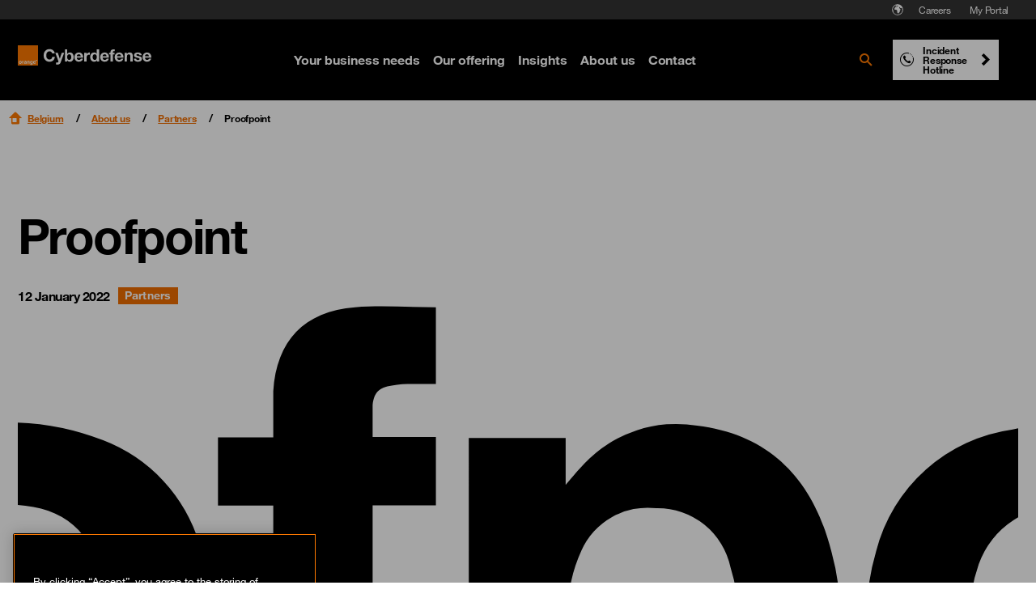

--- FILE ---
content_type: text/html; charset=utf-8
request_url: https://www.orangecyberdefense.com/be/about-us/partners/proofpoint
body_size: 22405
content:
<!DOCTYPE html>
<html lang="en-BE">
<head>

<meta charset="utf-8">
<!-- 
-->



<title> Orange Cyberdefense and Proofpoint partnership</title>
<meta name="generator" content="TYPO3 CMS" />
<meta name="description" content="Interested about what Proofpoint and Orange Cyberdefense can do for you? Get to know more!" />
<meta name="viewport" content="width=device-width, initial-scale=1" />
<meta name="twitter:card" content="summary" />









<!-- Vite Assets --><script nonce="cG9Y++GxQaBLDAqxeVFhKA==" src="/assets/main.js?v=273062" defer></script><link rel="stylesheet" href="/assets/main.css?v=273062">                <link rel="apple-touch-icon" sizes="57x57" href="/typo3conf/ext/orangecyberdefense_template/Resources/Public/img/favicon/apple-touch-icon-57x57.png">
                <link rel="apple-touch-icon" sizes="60x60" href="/typo3conf/ext/orangecyberdefense_template/Resources/Public/img/favicon/apple-touch-icon-60x60.png">
                <link rel="apple-touch-icon" sizes="72x72" href="/typo3conf/ext/orangecyberdefense_template/Resources/Public/img/favicon/apple-touch-icon-72x72.png">
                <link rel="apple-touch-icon" sizes="76x76" href="/typo3conf/ext/orangecyberdefense_template/Resources/Public/img/favicon/apple-touch-icon-76x76.png">
                <link rel="apple-touch-icon" sizes="114x114" href="/typo3conf/ext/orangecyberdefense_template/Resources/Public/img/favicon/apple-touch-icon-114x114.png">
                <link rel="apple-touch-icon" sizes="120x120" href="/typo3conf/ext/orangecyberdefense_template/Resources/Public/img/favicon/apple-touch-icon-120x120.png">
                <link rel="apple-touch-icon" sizes="144x144" href="/typo3conf/ext/orangecyberdefense_template/Resources/Public/img/favicon/apple-touch-icon-144x144.png">
                <link rel="apple-touch-icon-precomposed" sizes="144x144" href="/typo3conf/ext/orangecyberdefense_template/Resources/Public/img/favicon/apple-touch-icon-144x144.png" />
                <link rel="apple-touch-icon" sizes="152x152" href="/typo3conf/ext/orangecyberdefense_template/Resources/Public/img/favicon/apple-touch-icon-152x152.png">
                <link rel="apple-touch-icon-precomposed" sizes="152x152" href="/typo3conf/ext/orangecyberdefense_template/Resources/Public/img/favicon/apple-touch-icon-152x152.png" />

                <link rel="icon" href="/typo3conf/ext/orangecyberdefense_template/Resources/Public/img/favicon/favicon.ico">

                <link rel="icon" type="image/png" sizes="32x32" href="/typo3conf/ext/orangecyberdefense_template/Resources/Public/img/favicon/favicon-32x32.png">
                <link rel="icon" type="image/png" sizes="96x96" href="/typo3conf/ext/orangecyberdefense_template/Resources/Public/img/favicon/favicon-96x96.png">
                <link rel="icon" type="image/png" sizes="16x16" href="/typo3conf/ext/orangecyberdefense_template/Resources/Public/img/favicon/favicon-16x16.png">
                <link rel="manifest" href="/typo3conf/ext/orangecyberdefense_template/Resources/Public/img/favicon/manifest.json">

                <meta name="msapplication-TileColor" content="#ffffff">
                <meta name="msapplication-TileImage" content="/typo3conf/ext/orangecyberdefense_template/Resources/Public/img/favicon/mstile-144x144.png">
                <meta name="theme-color" content="#ffffff"><script id="gtmScript" nonce="cG9Y++GxQaBLDAqxeVFhKA==">        (function(w,d,s,l,i){w[l]=w[l]||[];w[l].push({'gtm.start':
        new Date().getTime(),event:'gtm.js'});var f=d.getElementsByTagName(s)[0],
        j=d.createElement(s),dl=l!='dataLayer'?'&l='+l:'';j.async=true;j.src=
        'https://www.googletagmanager.com/gtm.js?id='+i+dl;
        var n=d.querySelector('[nonce]');
        n&&j.setAttribute('nonce',n.nonce||n.getAttribute('nonce'));
        // Added code
        w.nonceForCustomScripts = n.nonce||n.getAttribute('nonce');
        // End added code
        f.parentNode.insertBefore(j,f);
        })(window,document,'script','dataLayer','GTM-NG32Z999');</script>
<link rel="canonical" href="https://www.orangecyberdefense.com/be/about-us/partners/proofpoint"/>

<link rel="alternate" hreflang="en-BE" href="https://www.orangecyberdefense.com/be/about-us/partners/proofpoint"/>
<link rel="alternate" hreflang="x-default" href="https://www.orangecyberdefense.com/be/about-us/partners/proofpoint"/>
<!-- This site is optimized with the Yoast SEO for TYPO3 plugin - https://yoast.com/typo3-extensions-seo/ -->

<script type="application/ld+json" id="ext-schema-jsonld">{"@context":"https://schema.org/","@type":"WebPage","breadcrumb":{"@type":"BreadcrumbList","itemListElement":[{"@type":"ListItem","item":{"@type":"WebPage","@id":"https://www.orangecyberdefense.com/be/about-us"},"name":"About us","position":"1"},{"@type":"ListItem","item":{"@type":"WebPage","@id":"https://www.orangecyberdefense.com/be/about-us/partners"},"name":"Partners","position":"2"},{"@type":"ListItem","item":{"@type":"WebPage","@id":"https://www.orangecyberdefense.com/be/about-us/partners/proofpoint"},"name":"Proofpoint","position":"3"}]}}</script>
</head>
<body id="page-2510" class="detailpage no-js">
<div itemscope itemtype="https://schema.org/Organization"><link itemprop="url" content="https://www.orangecyberdefense.com/be/" /><meta itemprop="logo" content="https://www.orangecyberdefense.com/typo3conf/ext/orangecyberdefense_template/Resources/Public/img/logo-on-white.svg" /></div><div itemscope itemtype="https://schema.org/WebSite"><div id="wrapper"><div id="header-top-nav" class="hidden xl:block fixed top-0 w-full h-6 text-xs text-white bg-grey-500 px-[22px] z-[1001]"><nav aria-label="Pre navigation" class="h-full"><ul class="flex justify-end size-full gap-1 p-0 m-0 list-none"><li class="country-select-modal"><button data-modal="country-select-modal" class="h-full px-1.5 text-white hover:text-black inline-flex items-center" aria-label="Select language"><svg class="size-4" width="16" height="16" aria-hidden="true" fill="none" xmlns="http://www.w3.org/2000/svg"><path fill-rule="evenodd" clip-rule="evenodd" d="M7.598 13.987h-.006.006ZM8 1.2a6.8 6.8 0 1 0 0 13.6A6.8 6.8 0 0 0 8 1.2Zm0 12.805a6.002 6.002 0 0 1-5.2-3V8.962a.562.562 0 0 0-.562-.562H2.08a.099.099 0 0 1-.075-.047 6.005 6.005 0 0 1 5.57-6.343l-.004.005L7.2 2.4c-.019 0-.787-.013-.8 0l-.8.8c-.013.014 0 .41 0 .43v.025A.345.345 0 0 0 5.945 4H6.8c.12 0 .81-.8.83-.8h.77a.333.333 0 0 1 .333.333v.135A.333.333 0 0 1 8.4 4h-.37a.071.071 0 0 0-.05.021l-.78.758c-.013.014.019.021 0 .021H5.812a.51.51 0 0 0-.362.15l-.904.904a.5.5 0 0 0-.146.353v1.314a.48.48 0 0 0 .48.48h1.313a.5.5 0 0 1 .354.146l.923.924a.442.442 0 0 1 .13.312v2.002a.52.52 0 0 0 .152.367l.49.49a.539.539 0 0 0 .381.158h.318a.539.539 0 0 0 .42-.202l1.32-1.649a.545.545 0 0 0 .119-.34v-.98a.07.07 0 0 1 .02-.05l.628-.627a.517.517 0 0 0 .152-.366v-.388a.478.478 0 0 0-.14-.338l-1.44-1.439a.07.07 0 0 1-.02-.05s.002-.47.007-.896a.284.284 0 0 1 .486-.197l1.337 1.353a.24.24 0 0 0 .34 0l.63-.63 1.053 1.052A6.005 6.005 0 0 1 8 14.005Z" fill="currentColor"/><path d="M8.002 4.005A.071.071 0 0 1 8.029 4l.594 1.6-.871 1.511-1.206 1.036A.5.5 0 0 0 6.192 8H4.88a.48.48 0 0 1-.48-.48V6.208a.5.5 0 0 1 .147-.353l.904-.904a.51.51 0 0 1 .361-.15H7.2c.019 0-.014-.008 0-.02l.779-.76a.071.071 0 0 1 .023-.015Z" fill="currentColor"/></svg></button></li><li class="flex items-center"><a href="https://jobs.orangecyberdefense.com/pages/orange-cyberdefense-belgium" class="text-white pre-nav-title hover:!text-white hover:!no-underline px-3 py-1">
                        Careers
                    </a></li><li class="flex items-center"><a href="https://portal.orangecyberdefense.com" class="text-white pre-nav-title hover:!text-white hover:!no-underline px-3 py-1">
                        My Portal
                    </a></li></ul></nav></div><dialog id="country-select-modal" class="bg-black z-[9999] backdrop:bg-black/70 px-6 max-sm:pb-6 md:px-20 py-[4.5rem] w-screen lg:w-[60vw] relative overflow-hidden max-w-4xl rounded-sm"><img class="absolute inset-0 object-cover -z-[1]" alt="" src="/typo3conf/ext/orangecyberdefense_template/Resources/Public/img/ocd-black-background.png"  /><div class="absolute right-6 top-6"><button type="button" id="close-country-select-modal" class="icon-close"><span class="sr-only">
                    Close
                </span></button></div><div class="label--large text-center text-white">Select your country</div><div class="grid justify-center gap-5 grid-cols-2 xl:grid-cols-3"><a href="https://www.orangecyberdefense.com/" class="text-black bg-white hover:bg-primary hover:!text-white hover:!no-underline inline-flex w-full p-2 " aria-label="Select  region"><p class="country-label label--medium m-0"><img class="flag w-6 h-[18px] mr-2 object-contain" src="/typo3conf/ext/orangecyberdefense_template/Resources/Public/img/flags/global.svg" alt="" aria-hidden="true"></p></a><a href="/be/" class="text-black bg-white hover:bg-primary hover:!text-white hover:!no-underline inline-flex w-full p-2 " aria-label="Select Belgium region"><p class="country-label label--medium m-0"><img class="flag w-6 h-[18px] mr-2 object-contain" src="/typo3conf/ext/orangecyberdefense_template/Resources/Public/img/flags/be.svg" alt="" aria-hidden="true">Belgium</p></a><a href="https://www.orangecyberdefense.com/cn/en/" class="text-black bg-white hover:bg-primary hover:!text-white hover:!no-underline inline-flex w-full p-2 " aria-label="Select China region"><p class="country-label label--medium m-0"><img class="flag w-6 h-[18px] mr-2 object-contain" src="/typo3conf/ext/orangecyberdefense_template/Resources/Public/img/flags/cn.svg" alt="" aria-hidden="true">China</p></a><a href="https://www.orangecyberdefense.com/dk/" class="text-black bg-white hover:bg-primary hover:!text-white hover:!no-underline inline-flex w-full p-2 " aria-label="Select Denmark region"><p class="country-label label--medium m-0"><img class="flag w-6 h-[18px] mr-2 object-contain" src="/typo3conf/ext/orangecyberdefense_template/Resources/Public/img/flags/dk.svg" alt="" aria-hidden="true">Denmark</p></a><a href="https://www.orangecyberdefense.com/fr/" class="text-black bg-white hover:bg-primary hover:!text-white hover:!no-underline inline-flex w-full p-2 " aria-label="Select France region"><p class="country-label label--medium m-0"><img class="flag w-6 h-[18px] mr-2 object-contain" src="/typo3conf/ext/orangecyberdefense_template/Resources/Public/img/flags/fr.svg" alt="" aria-hidden="true">France</p></a><a href="https://www.orangecyberdefense.com/de/" class="text-black bg-white hover:bg-primary hover:!text-white hover:!no-underline inline-flex w-full p-2 " aria-label="Select Germany region"><p class="country-label label--medium m-0"><img class="flag w-6 h-[18px] mr-2 object-contain" src="/typo3conf/ext/orangecyberdefense_template/Resources/Public/img/flags/de.svg" alt="" aria-hidden="true">Germany</p></a><a href="https://www.orangecyberdefense.com/global/" class="text-black bg-white hover:bg-primary hover:!text-white hover:!no-underline inline-flex w-full p-2  xl:col-start-2 order-last" aria-label="Select Global region"><p class="country-label label--medium m-0"><img class="flag w-6 h-[18px] mr-2 object-contain" src="/typo3conf/ext/orangecyberdefense_template/Resources/Public/img/flags/global.svg" alt="" aria-hidden="true">Global</p></a><a href="https://www.orangecyberdefense.com/ar-ma/" class="text-black bg-white hover:bg-primary hover:!text-white hover:!no-underline inline-flex w-full p-2 " aria-label="Select Maghreb &amp; West Africa region"><p class="country-label label--medium m-0"><img class="flag w-6 h-[18px] mr-2 object-contain" src="/typo3conf/ext/orangecyberdefense_template/Resources/Public/img/flags/global.svg" alt="" aria-hidden="true">Maghreb &amp; West Africa</p></a><a href="https://www.orangecyberdefense.com/nl/" class="text-black bg-white hover:bg-primary hover:!text-white hover:!no-underline inline-flex w-full p-2 " aria-label="Select Netherlands region"><p class="country-label label--medium m-0"><img class="flag w-6 h-[18px] mr-2 object-contain" src="/typo3conf/ext/orangecyberdefense_template/Resources/Public/img/flags/nl.svg" alt="" aria-hidden="true">Netherlands</p></a><a href="https://www.orangecyberdefense.com/no/" class="text-black bg-white hover:bg-primary hover:!text-white hover:!no-underline inline-flex w-full p-2 " aria-label="Select Norway region"><p class="country-label label--medium m-0"><img class="flag w-6 h-[18px] mr-2 object-contain" src="/typo3conf/ext/orangecyberdefense_template/Resources/Public/img/flags/no.svg" alt="" aria-hidden="true">Norway</p></a><a href="https://www.orangecyberdefense.com/za/" class="text-black bg-white hover:bg-primary hover:!text-white hover:!no-underline inline-flex w-full p-2 " aria-label="Select South Africa region"><p class="country-label label--medium m-0"><img class="flag w-6 h-[18px] mr-2 object-contain" src="/typo3conf/ext/orangecyberdefense_template/Resources/Public/img/flags/za.svg" alt="" aria-hidden="true">South Africa</p></a><a href="https://www.orangecyberdefense.com/se/" class="text-black bg-white hover:bg-primary hover:!text-white hover:!no-underline inline-flex w-full p-2 " aria-label="Select Sweden region"><p class="country-label label--medium m-0"><img class="flag w-6 h-[18px] mr-2 object-contain" src="/typo3conf/ext/orangecyberdefense_template/Resources/Public/img/flags/se.svg" alt="" aria-hidden="true">Sweden</p></a><a href="https://www.orangecyberdefense.com/ch/" class="text-black bg-white hover:bg-primary hover:!text-white hover:!no-underline inline-flex w-full p-2 " aria-label="Select Switzerland region"><p class="country-label label--medium m-0"><img class="flag w-6 h-[18px] mr-2 object-contain" src="/typo3conf/ext/orangecyberdefense_template/Resources/Public/img/flags/ch.svg" alt="" aria-hidden="true">Switzerland</p></a><a href="https://www.orangecyberdefense.com/uk/" class="text-black bg-white hover:bg-primary hover:!text-white hover:!no-underline inline-flex w-full p-2 " aria-label="Select United Kingdom region"><p class="country-label label--medium m-0"><img class="flag w-6 h-[18px] mr-2 object-contain" src="/typo3conf/ext/orangecyberdefense_template/Resources/Public/img/flags/gb.svg" alt="" aria-hidden="true">United Kingdom</p></a></div><div class="flex flex-col gap-2 h-full w-full p-4"><p class="text-white label--small text-center">Not finding what you are looking for, select your country from our regional selector:</p><form class="self-center w-4/5 md:w-1/2 relative"><select id="other-country" name="forma" class="bg-black text-white !border-white"  onchange="this.options[this.selectedIndex].value && (window.location = this.options[this.selectedIndex].value);"><option value="">Select your country</option><optgroup label="World Coverage"><option value="https://www.orangecyberdefense.com/global/">Afghanistan</option><option value="https://www.orangecyberdefense.com/se/">Åland Islands</option><option value="https://www.orangecyberdefense.com/global/">Albania</option><option value="https://www.orangecyberdefense.com/ar-ma/">Algeria</option><option value="https://www.orangecyberdefense.com/global/">American Samoa</option><option value="https://www.orangecyberdefense.com/fr/">Andorra</option><option value="https://www.orangecyberdefense.com/za/">Angola</option><option value="https://www.orangecyberdefense.com/uk/">Anguilla</option><option value="https://www.orangecyberdefense.com/global/">Antarctica</option><option value="https://www.orangecyberdefense.com/global/">Antigua and Barbuda</option><option value="https://www.orangecyberdefense.com/global/">Argentina</option><option value="https://www.orangecyberdefense.com/global/">Armenia</option><option value="https://www.orangecyberdefense.com/global/">Aruba</option><option value="https://www.orangecyberdefense.com/global/">Australia</option><option value="https://www.orangecyberdefense.com/de/">Austria</option><option value="https://www.orangecyberdefense.com/global/">Azerbaijan</option><option value="https://www.orangecyberdefense.com/global/">Bahamas</option><option value="https://www.orangecyberdefense.com/global/">Bahrain</option><option value="https://www.orangecyberdefense.com/global/">Bangladesh</option><option value="https://www.orangecyberdefense.com/global/">Barbados</option><option value="https://www.orangecyberdefense.com/global/">Belarus</option><option value="https://www.orangecyberdefense.com/be/">Belgium</option><option value="https://www.orangecyberdefense.com/global/">Belize</option><option value="https://www.orangecyberdefense.com/za/">Benin</option><option value="https://www.orangecyberdefense.com/global/">Bermuda</option><option value="https://www.orangecyberdefense.com/global/">Bhutan</option><option value="https://www.orangecyberdefense.com/global/">Bolivia</option><option value="https://www.orangecyberdefense.com/global/">Bonaire, Sint Eustatius and Saba</option><option value="https://www.orangecyberdefense.com/global/">Bosnia and Herzegovina</option><option value="https://www.orangecyberdefense.com/za/">Botswana</option><option value="https://www.orangecyberdefense.com/no/">Bouvet Island</option><option value="https://www.orangecyberdefense.com/global/">Brazil</option><option value="https://www.orangecyberdefense.com/uk/">British Indian Ocean Territory</option><option value="https://www.orangecyberdefense.com/global/">Brunei Darussalam</option><option value="https://www.orangecyberdefense.com/global/">Bulgaria</option><option value="https://www.orangecyberdefense.com/ar-ma/">Burkina Faso</option><option value="https://www.orangecyberdefense.com/za/">Burundi</option><option value="https://www.orangecyberdefense.com/global/">Cambodia</option><option value="https://www.orangecyberdefense.com/global/">Cameroon</option><option value="https://www.orangecyberdefense.com/global/">Canada</option><option value="https://www.orangecyberdefense.com/global/">Cape Verde</option><option value="https://www.orangecyberdefense.com/global/">Cayman Islands</option><option value="https://www.orangecyberdefense.com/za/">Central African Republic</option><option value="https://www.orangecyberdefense.com/ar-ma/">Chad</option><option value="https://www.orangecyberdefense.com/global/">Chile</option><option value="https://www.orangecyberdefense.com/cn/en/">China</option><option value="https://www.orangecyberdefense.com/global/">Christmas Island</option><option value="https://www.orangecyberdefense.com/global/">Cocos (Keeling) Islands</option><option value="https://www.orangecyberdefense.com/global/">Colombia</option><option value="https://www.orangecyberdefense.com/global/">Comoros</option><option value="https://www.orangecyberdefense.com/ar-ma/">Congo</option><option value="https://www.orangecyberdefense.com/global/">Cook Islands</option><option value="https://www.orangecyberdefense.com/global/">Costa Rica</option><option value="https://www.orangecyberdefense.com/ar-ma/">Côte d'Ivoire</option><option value="https://www.orangecyberdefense.com/global/">Croatia</option><option value="https://www.orangecyberdefense.com/global/">Cuba</option><option value="https://www.orangecyberdefense.com/global/">Curaçao</option><option value="https://www.orangecyberdefense.com/global/">Cyprus</option><option value="https://www.orangecyberdefense.com/global/">Czech Republic</option><option value="https://www.orangecyberdefense.com/dk/">Denmark</option><option value="https://www.orangecyberdefense.com/global/">Djibouti</option><option value="https://www.orangecyberdefense.com/global/">Dominica</option><option value="https://www.orangecyberdefense.com/global/">Dominican Republic</option><option value="https://www.orangecyberdefense.com/global/">Ecuador</option><option value="https://www.orangecyberdefense.com/global/">Egypt</option><option value="https://www.orangecyberdefense.com/global/">El Salvador</option><option value="https://www.orangecyberdefense.com/global/">Equatorial Guinea</option><option value="https://www.orangecyberdefense.com/za/">Eritrea</option><option value="https://www.orangecyberdefense.com/global/">Estonia</option><option value="https://www.orangecyberdefense.com/za/">Ethiopia</option><option value="https://www.orangecyberdefense.com/global/">Falkland Islands (Malvinas)</option><option value="https://www.orangecyberdefense.com/global/">Faroe Islands</option><option value="https://www.orangecyberdefense.com/global/">Fiji</option><option value="https://www.orangecyberdefense.com/global/">Finland</option><option value="https://www.orangecyberdefense.com/fr/">France</option><option value="https://www.orangecyberdefense.com/global/">French Guiana</option><option value="https://www.orangecyberdefense.com/global/">French Polynesia</option><option value="https://www.orangecyberdefense.com/global/">French Southern Territories</option><option value="https://www.orangecyberdefense.com/global/">Gabon</option><option value="https://www.orangecyberdefense.com/global/">Gambia</option><option value="https://www.orangecyberdefense.com/global/">Georgia</option><option value="https://www.orangecyberdefense.com/de/">Germany</option><option value="https://www.orangecyberdefense.com/global/">Ghana</option><option value="https://www.orangecyberdefense.com/global/">Gibraltar</option><option value="https://www.orangecyberdefense.com/global/">Greece</option><option value="https://www.orangecyberdefense.com/global/">Greenland</option><option value="https://www.orangecyberdefense.com/global/">Grenada</option><option value="https://www.orangecyberdefense.com/global/">Guadeloupe</option><option value="https://www.orangecyberdefense.com/global/">Guam</option><option value="https://www.orangecyberdefense.com/global/">Guatemala</option><option value="https://www.orangecyberdefense.com/global/">Guernsey</option><option value="https://www.orangecyberdefense.com/global/">Guinea</option><option value="https://www.orangecyberdefense.com/global/">Guinea-Bissau</option><option value="https://www.orangecyberdefense.com/global/">Guyana</option><option value="https://www.orangecyberdefense.com/global/">Haiti</option><option value="https://www.orangecyberdefense.com/global/">Heard Island and McDonald Islands</option><option value="https://www.orangecyberdefense.com/global/">Holy See (Vatican City State)</option><option value="https://www.orangecyberdefense.com/global/">Honduras</option><option value="https://www.orangecyberdefense.com/cn/en/">Hong Kong</option><option value="https://www.orangecyberdefense.com/global/">Hungary</option><option value="https://www.orangecyberdefense.com/global/">Iceland</option><option value="https://www.orangecyberdefense.com/global/">India</option><option value="https://www.orangecyberdefense.com/global/">Indonesia</option><option value="https://www.orangecyberdefense.com/global/">Iran</option><option value="https://www.orangecyberdefense.com/global/">Iraq</option><option value="https://www.orangecyberdefense.com/global/">Ireland</option><option value="https://www.orangecyberdefense.com/global/">Isle of Man</option><option value="https://www.orangecyberdefense.com/global/">Israel</option><option value="https://www.orangecyberdefense.com/global/">Italy</option><option value="https://www.orangecyberdefense.com/global/">Jamaica</option><option value="https://www.orangecyberdefense.com/global/">Japan</option><option value="https://www.orangecyberdefense.com/global/">Jersey</option><option value="https://www.orangecyberdefense.com/global/">Jordan</option><option value="https://www.orangecyberdefense.com/global/">Kazakhstan</option><option value="https://www.orangecyberdefense.com/global/">Kenya</option><option value="https://www.orangecyberdefense.com/global/">Kiribati</option><option value="https://www.orangecyberdefense.com/global/">Korea, Democratic People's Republic of</option><option value="https://www.orangecyberdefense.com/global/">Korea, Republic of</option><option value="https://www.orangecyberdefense.com/global/">Kuwait</option><option value="https://www.orangecyberdefense.com/global/">Kyrgyzstan</option><option value="https://www.orangecyberdefense.com/global/">Lao</option><option value="https://www.orangecyberdefense.com/global/">Latvia</option><option value="https://www.orangecyberdefense.com/global/">Lebanon</option><option value="https://www.orangecyberdefense.com/za/">Lesotho</option><option value="https://www.orangecyberdefense.com/global/">Liberia</option><option value="https://www.orangecyberdefense.com/ar-ma/">Libya</option><option value="https://www.orangecyberdefense.com/global/">Liechtenstein</option><option value="https://www.orangecyberdefense.com/global/">Lithuania</option><option value="https://www.orangecyberdefense.com/global/">Luxembourg</option><option value="https://www.orangecyberdefense.com/global/">Macao</option><option value="https://www.orangecyberdefense.com/global/">Macedonia</option><option value="https://www.orangecyberdefense.com/global/">Madagascar</option><option value="https://www.orangecyberdefense.com/global/">Malawi</option><option value="https://www.orangecyberdefense.com/global/">Malaysia</option><option value="https://www.orangecyberdefense.com/global/">Maldives</option><option value="https://www.orangecyberdefense.com/global/">Mali</option><option value="https://www.orangecyberdefense.com/global/">Malta</option><option value="https://www.orangecyberdefense.com/global/">Marshall Islands</option><option value="https://www.orangecyberdefense.com/global/">Martinique</option><option value="https://www.orangecyberdefense.com/global/">Mauritania</option><option value="https://www.orangecyberdefense.com/global/">Mauritius</option><option value="https://www.orangecyberdefense.com/global/">Mayotte</option><option value="https://www.orangecyberdefense.com/global/">Mexico</option><option value="https://www.orangecyberdefense.com/global/">Micronesia</option><option value="https://www.orangecyberdefense.com/global/">Moldova</option><option value="https://www.orangecyberdefense.com/global/">Monaco</option><option value="https://www.orangecyberdefense.com/global/">Mongolia</option><option value="https://www.orangecyberdefense.com/global/">Montenegro</option><option value="https://www.orangecyberdefense.com/global/">Montserrat</option><option value="https://www.orangecyberdefense.com/ar-ma/">Morocco</option><option value="https://www.orangecyberdefense.com/global/">Mozambique</option><option value="https://www.orangecyberdefense.com/global/">Myanmar</option><option value="https://www.orangecyberdefense.com/global/">Namibia</option><option value="https://www.orangecyberdefense.com/global/">Nauru</option><option value="https://www.orangecyberdefense.com/global/">Nepal</option><option value="https://www.orangecyberdefense.com/nl/">Netherlands</option><option value="https://www.orangecyberdefense.com/global/">New Caledonia</option><option value="https://www.orangecyberdefense.com/global/">New Zealand</option><option value="https://www.orangecyberdefense.com/global/">Nicaragua</option><option value="https://www.orangecyberdefense.com/global/">Niger</option><option value="https://www.orangecyberdefense.com/global/">Nigeria</option><option value="https://www.orangecyberdefense.com/global/">Niue</option><option value="https://www.orangecyberdefense.com/global/">Norfolk Island</option><option value="https://www.orangecyberdefense.com/global/">Northern Mariana Islands</option><option value="https://www.orangecyberdefense.com/no/">Norway</option><option value="https://www.orangecyberdefense.com/global/">Oman</option><option value="https://www.orangecyberdefense.com/global/">Pakistan</option><option value="https://www.orangecyberdefense.com/global/">Palau</option><option value="https://www.orangecyberdefense.com/global/">Panama</option><option value="https://www.orangecyberdefense.com/global/">Papua New Guinea</option><option value="https://www.orangecyberdefense.com/global/">Paraguay</option><option value="https://www.orangecyberdefense.com/global/">Peru</option><option value="https://www.orangecyberdefense.com/global/">Philippines</option><option value="https://www.orangecyberdefense.com/global/">Pitcairn</option><option value="https://www.orangecyberdefense.com/global/">Poland</option><option value="https://www.orangecyberdefense.com/global/">Portugal</option><option value="https://www.orangecyberdefense.com/global/">Puerto Rico</option><option value="https://www.orangecyberdefense.com/global/">Qatar</option><option value="https://www.orangecyberdefense.com/global/">Réunion</option><option value="https://www.orangecyberdefense.com/global/">Romania</option><option value="https://www.orangecyberdefense.com/global/">Russian Federation</option><option value="https://www.orangecyberdefense.com/global/">Rwanda</option><option value="https://www.orangecyberdefense.com/global/">Saint Barthélemy</option><option value="https://www.orangecyberdefense.com/global/">Saint Helena, Ascension and Tristan da Cunha</option><option value="https://www.orangecyberdefense.com/global/">Saint Kitts and Nevis</option><option value="https://www.orangecyberdefense.com/global/">Saint Lucia</option><option value="https://www.orangecyberdefense.com/global/">Saint Martin</option><option value="https://www.orangecyberdefense.com/global/">Saint Pierre and Miquelon</option><option value="https://www.orangecyberdefense.com/global/">Saint Vincent and the Grenadines</option><option value="https://www.orangecyberdefense.com/global/">Samoa</option><option value="https://www.orangecyberdefense.com/global/">San Marino</option><option value="https://www.orangecyberdefense.com/global/">Sao Tome and Principe</option><option value="https://www.orangecyberdefense.com/global/">Saudi Arabia</option><option value="https://www.orangecyberdefense.com/global/">Senegal</option><option value="https://www.orangecyberdefense.com/global/">Serbia</option><option value="https://www.orangecyberdefense.com/global/">Seychelles</option><option value="https://www.orangecyberdefense.com/global/">Sierra Leone</option><option value="https://www.orangecyberdefense.com/global/">Singapore</option><option value="https://www.orangecyberdefense.com/global/">Sint Maarten</option><option value="https://www.orangecyberdefense.com/global/">Slovakia</option><option value="https://www.orangecyberdefense.com/global/">Slovenia</option><option value="https://www.orangecyberdefense.com/global/">Solomon Islands</option><option value="https://www.orangecyberdefense.com/global/">Somalia</option><option value="https://www.orangecyberdefense.com/za/">South Africa</option><option value="https://www.orangecyberdefense.com/global/">South Georgia and the South Sandwich Islands</option><option value="https://www.orangecyberdefense.com/global/">South Sudan</option><option value="https://www.orangecyberdefense.com/global/">Spain</option><option value="https://www.orangecyberdefense.com/global/">Sri Lanka</option><option value="https://www.orangecyberdefense.com/global/">Sudan</option><option value="https://www.orangecyberdefense.com/global/">Suriname</option><option value="https://www.orangecyberdefense.com/global/">Svalbard and Jan Mayen</option><option value="https://www.orangecyberdefense.com/global/">Swaziland</option><option value="https://www.orangecyberdefense.com/se/">Sweden</option><option value="https://www.orangecyberdefense.com/de/">Switzerland</option><option value="https://www.orangecyberdefense.com/global/">Syrian Arab Republic</option><option value="https://www.orangecyberdefense.com/cn/">Taiwan</option><option value="https://www.orangecyberdefense.com/global/">Tajikistan</option><option value="https://www.orangecyberdefense.com/global/">Tanzania</option><option value="https://www.orangecyberdefense.com/global/">Thailand</option><option value="https://www.orangecyberdefense.com/global/">Timor-Leste</option><option value="https://www.orangecyberdefense.com/global/">Togo</option><option value="https://www.orangecyberdefense.com/global/">Tokelau</option><option value="https://www.orangecyberdefense.com/global/">Tonga</option><option value="https://www.orangecyberdefense.com/global/">Trinidad and Tobago</option><option value="https://www.orangecyberdefense.com/ar-ma/">Tunisia</option><option value="https://www.orangecyberdefense.com/global/">Turkey</option><option value="https://www.orangecyberdefense.com/global/">Turkmenistan</option><option value="https://www.orangecyberdefense.com/global/">Tuvalu</option><option value="https://www.orangecyberdefense.com/global/">Uganda</option><option value="https://www.orangecyberdefense.com/global/">Ukraine</option><option value="https://www.orangecyberdefense.com/global/">United Arab Emirates</option><option value="https://www.orangecyberdefense.com/uk/">United Kingdom</option><option value="https://www.orangecyberdefense.com/global/">United States</option><option value="https://www.orangecyberdefense.com/global/">United States Minor Outlying Islands</option><option value="https://www.orangecyberdefense.com/global/">Uruguay</option><option value="https://www.orangecyberdefense.com/global/">Uzbekistan</option><option value="https://www.orangecyberdefense.com/global/">Vanuatu</option><option value="https://www.orangecyberdefense.com/global/">Venezuela</option><option value="https://www.orangecyberdefense.com/global/">Vietnam</option><option value="https://www.orangecyberdefense.com/global/">Virgin Islands, British</option><option value="https://www.orangecyberdefense.com/global/">Virgin Islands, U.S.</option><option value="https://www.orangecyberdefense.com/global/">Wallis and Futuna</option><option value="https://www.orangecyberdefense.com/global/">Western Sahara</option><option value="https://www.orangecyberdefense.com/global/">Yemen</option><option value="https://www.orangecyberdefense.com/global/">Zambia</option><option value="https://www.orangecyberdefense.com/global/">Zimbabwe</option></optgroup></select><img alt="" width="24" height="16" class="absolute top-1/2 right-4 -translate-y-1/2 pointer-events-none object-contain" src="/typo3conf/ext/orangecyberdefense_template/Resources/Public/img/menu-chevron-down.svg" /></form></div></dialog><div class="sticky xl:mb-6 xl:top-6 z-[1000]"><header class="header" id="header" aria-label="Menus" itemscope itemtype="http://schema.org/WPHeader"><a aria-label="Back to homepage" class="logo" href="/be/"></a><nav class="main-menu xl:flex h-full hidden"  aria-label="Main menu"><ul class="flex items-center p-0 m-0" role="menu"><li class="show-overlay has-submenu group inline-flex h-full" itemscope itemtype="http://www.schema.org/SiteNavigationElement"><button class="hover:!no-underline menu-title text-white text-base active:text-black flex items-center flex-row font-bold p-2 font-body trigger-submenu" aria-expanded="false" aria-haspopup="true"><span>Your business needs</span></button><div data-submenu-dropdown class="
                                absolute left-0 right-0 flex group-[.is-hovering]:translate-y-0 group-focus-visible:translate-y-0 w-full min-h-[378px] items-stretch bg-white overflow-hidden cursor-auto -z-10 top-full -translate-y-full
                            " aria-hidden="true"><div data-submenu-container class="container mx-auto px-3 grid grid-cols-4 max-h divide-x"><ul class="flex flex-col p-0 m-0 border-grey-200 pt-3" role="menu"><li class="inline-flex label--large text-black"><a href="/be/business-needs" class="py-3 w-full submenu-label-1" role="menuitem" itemprop="url"><span itemprop="name">Your business needs</span></a></li><li class="inline-flex"><button data-submenu aria-controls="submenu-10765" class="submenu-title-1 group/button inline-flex max-h-10 py-3 gap-2 label--medium w-full text-left aria-expanded:text-black" aria-expanded="true"><span class="self-center group-hover/button:underline">By challenges</span><span class="inline-flex group-aria-expanded/button:hidden"><svg width="20" height="20" fill="none" xmlns="http://www.w3.org/2000/svg" aria-hidden="true"><path fill-rule="evenodd" clip-rule="evenodd" d="m6 15 2 2 7-7-7-7-2 2 5 5-5 5Z" fill="#FF7900"/></svg></span></button></li><li class="inline-flex"><button data-submenu aria-controls="submenu-10764" class="submenu-title-1 group/button inline-flex max-h-10 py-3 gap-2 label--medium w-full text-left aria-expanded:text-black" aria-expanded="false"><span class="self-center group-hover/button:underline">By security topic</span><span class="inline-flex group-aria-expanded/button:hidden"><svg width="20" height="20" fill="none" xmlns="http://www.w3.org/2000/svg" aria-hidden="true"><path fill-rule="evenodd" clip-rule="evenodd" d="m6 15 2 2 7-7-7-7-2 2 5 5-5 5Z" fill="#FF7900"/></svg></span></button></li><li class="inline-flex"><button data-submenu aria-controls="submenu-10763" class="submenu-title-1 group/button inline-flex max-h-10 py-3 gap-2 label--medium w-full text-left aria-expanded:text-black" aria-expanded="false"><span class="self-center group-hover/button:underline">By industry</span><span class="inline-flex group-aria-expanded/button:hidden"><svg width="20" height="20" fill="none" xmlns="http://www.w3.org/2000/svg" aria-hidden="true"><path fill-rule="evenodd" clip-rule="evenodd" d="m6 15 2 2 7-7-7-7-2 2 5 5-5 5Z" fill="#FF7900"/></svg></span></button></li></ul><div data-submenus-holder class="col-span-3 border-grey-100"><div id="submenu-10765" class=" grid grid-cols grid-cols-3 h-full aria-hidden:hidden" ><div data-submenu-col-two class="flex flex-col justify-between col-span-3 xl:col-span-2 p-6"><a href="/be/business-needs/by-challenges" class="submenu-label-2 label--large font-normal text-black flex pb-3">
                                                                    Tackle your security challenges:
                                                                </a><ul class="submenu-items grow block columns-2 p-0 m-0" role="menu"><li class="inline-flex w-full"><a href="/be/business-needs/by-challenges/want-to-take-some-cyber-self-defense-classes" class="submenu-item-2 py-3 label--medium w-full text-black" role="menuitem" itemprop="url"><span itemprop="name">Want to take some cyber self-defense classes?</span></a></li><li class="inline-flex w-full"><a href="/be/business-needs/by-security-topic/cyber-security-incident-response" class="submenu-item-2 py-3 label--medium w-full text-black" role="menuitem" itemprop="url"><span itemprop="name">Deal with an incident</span></a></li><li class="inline-flex w-full"><a href="/be/business-needs/by-security-topic/ransomware-recovery" class="submenu-item-2 py-3 label--medium w-full text-black" role="menuitem" itemprop="url"><span itemprop="name">Beat Ransomware</span></a></li><li class="inline-flex w-full"><a href="/be/business-needs/by-security-topic/cloud-security" class="submenu-item-2 py-3 label--medium w-full text-black" role="menuitem" itemprop="url"><span itemprop="name">Benefit from cloud securely</span></a></li><li class="inline-flex w-full"><a href="/be/business-needs/by-security-topic/sase" class="submenu-item-2 py-3 label--medium w-full text-black" role="menuitem" itemprop="url"><span itemprop="name">Get started with SASE</span></a></li><li class="inline-flex w-full"><a href="/be/resourses/a-guide-to-implementing-zero-trust" class="submenu-item-2 py-3 label--medium w-full text-black" role="menuitem" itemprop="url"><span itemprop="name">Adopt a Zero Trust approach</span></a></li><li class="inline-flex w-full"><a href="/be/business-needs/by-security-topic/identity-access-management" class="submenu-item-2 py-3 label--medium w-full text-black" role="menuitem" itemprop="url"><span itemprop="name">Deploy Identity &amp; Acess Management</span></a></li><li class="inline-flex w-full"><a href="/be/about-us/partners/microsoft" class="submenu-item-2 py-3 label--medium w-full text-black" role="menuitem" itemprop="url"><span itemprop="name">Secure Microsoft environments</span></a></li><li class="inline-flex w-full"><a href="/be/offering/managed/managed-vulnerability-intelligence-watch" class="submenu-item-2 py-3 label--medium w-full text-black" role="menuitem" itemprop="url"><span itemprop="name">Reduce attack surface</span></a></li><li class="inline-flex w-full"><a href="/be/business-needs/by-security-topic/secure-infrastructure" class="submenu-item-2 py-3 label--medium w-full text-black" role="menuitem" itemprop="url"><span itemprop="name">Secure your infrastructure</span></a></li><li class="inline-flex w-full"><a href="/be/business-needs/by-challenges/mdr-buyers-guide" class="submenu-item-2 py-3 label--medium w-full text-black" role="menuitem" itemprop="url"><span itemprop="name">Select the right MDR solution</span></a></li><li class="inline-flex w-full"><a href="/be/business-needs/by-challenges/connecting-the-dots" class="submenu-item-2 py-3 label--medium w-full text-black" role="menuitem" itemprop="url"><span itemprop="name">Connecting the dots</span></a></li></ul><a href="/be/business-needs/by-challenges" class="submenu-label-2 relative w-1/2 label--medium py-3 text-black flex" data-view-all="true">
                                                            Read more
                                                        </a></div></div><div id="submenu-10764" class=" grid grid-cols grid-cols-3 h-full aria-hidden:hidden" aria-hidden="true"><div data-submenu-col-two class="flex flex-col justify-between col-span-3 xl:col-span-2 p-6"><a href="/be/business-needs/by-security-topic" class="submenu-label-2 label--large font-normal text-black flex pb-3">
                                                                    Relevant topics to get started with:
                                                                </a><ul class="submenu-items grow block columns-2 p-0 m-0" role="menu"><li class="inline-flex w-full"><a href="/be/business-needs/by-security-topic/security-regulation-compliance" class="submenu-item-2 py-3 label--medium w-full text-black" role="menuitem" itemprop="url"><span itemprop="name">Security Regulation Compliance</span></a></li><li class="inline-flex w-full"><a href="/be/business-needs/by-security-topic/cloud-security-protect" class="submenu-item-2 py-3 label--medium w-full text-black" role="menuitem" itemprop="url"><span itemprop="name">Cloud Security​ [Protect]</span></a></li><li class="inline-flex w-full"><a href="/be/business-needs/by-security-topic/ransomware-recovery" class="submenu-item-2 py-3 label--medium w-full text-black" role="menuitem" itemprop="url"><span itemprop="name">Ransomware recovery</span></a></li><li class="inline-flex w-full"><a href="/be/business-needs/by-security-topic/data-centric-security" class="submenu-item-2 py-3 label--medium w-full text-black" role="menuitem" itemprop="url"><span itemprop="name">Data-centric Security​</span></a></li><li class="inline-flex w-full"><a href="/be/business-needs/by-security-topic/endpoint-security" class="submenu-item-2 py-3 label--medium w-full text-black" role="menuitem" itemprop="url"><span itemprop="name">Endpoint security</span></a></li><li class="inline-flex w-full"><a href="/be/business-needs/by-security-topic/cyber-security-incident-response" class="submenu-item-2 py-3 label--medium w-full text-black" role="menuitem" itemprop="url"><span itemprop="name">Cyber Security Incident Response</span></a></li><li class="inline-flex w-full"><a href="/be/business-needs/by-security-topic/application-security-protect" class="submenu-item-2 py-3 label--medium w-full text-black" role="menuitem" itemprop="url"><span itemprop="name">Application Security​ [Protect]</span></a></li><li class="inline-flex w-full"><a href="/be/business-needs/by-security-topic/industrial-cyber-security-ot-ics" class="submenu-item-2 py-3 label--medium w-full text-black" role="menuitem" itemprop="url"><span itemprop="name">Industrial Cyber Security (OT-ICS)</span></a></li><li class="inline-flex w-full"><a href="/be/business-needs/by-security-topic/zero-trust" class="submenu-item-2 py-3 label--medium w-full text-black" role="menuitem" itemprop="url"><span itemprop="name">Zero Trust</span></a></li><li class="inline-flex w-full"><a href="/be/business-needs/by-security-topic/cloud-security" class="submenu-item-2 py-3 label--medium w-full text-black" role="menuitem" itemprop="url"><span itemprop="name">Cloud Security</span></a></li><li class="inline-flex w-full"><a href="/be/business-needs/by-security-topic/sase" class="submenu-item-2 py-3 label--medium w-full text-black" role="menuitem" itemprop="url"><span itemprop="name">SASE</span></a></li><li class="inline-flex w-full"><a href="/be/business-needs/by-security-topic/identity-access-management" class="submenu-item-2 py-3 label--medium w-full text-black" role="menuitem" itemprop="url"><span itemprop="name">Identity &amp; Access Management​  ​</span></a></li></ul><a href="/be/business-needs/by-security-topic" class="submenu-label-2 relative w-1/2 label--medium py-3 text-black flex" data-view-all="true">
                                                            Read more
                                                        </a></div></div><div id="submenu-10763" class=" grid grid-cols grid-cols-3 h-full aria-hidden:hidden" aria-hidden="true"><div data-submenu-col-two class="flex flex-col justify-between col-span-3 xl:col-span-2 p-6"><a href="/be/business-needs/by-industry" class="submenu-label-2 label--large font-normal text-black flex pb-3">
                                                                    Some solution packages for specific verticals:
                                                                </a><ul class="submenu-items grow block columns-2 p-0 m-0" role="menu"><li class="inline-flex w-full"><a href="/be/business-needs/by-industry/security-for-financial-services-insurance" class="submenu-item-2 py-3 label--medium w-full text-black" role="menuitem" itemprop="url"><span itemprop="name">Security for Financial Services &amp; Insurance</span></a></li><li class="inline-flex w-full"><a href="/be/business-needs/by-industry/security-for-retail-and-e-commerce" class="submenu-item-2 py-3 label--medium w-full text-black" role="menuitem" itemprop="url"><span itemprop="name">Security for Retail and E-commerce</span></a></li><li class="inline-flex w-full"><a href="/be/business-needs/by-industry/security-for-healthcare" class="submenu-item-2 py-3 label--medium w-full text-black" role="menuitem" itemprop="url"><span itemprop="name">Security for Healthcare</span></a></li><li class="inline-flex w-full"><a href="/be/business-needs/by-industry/security-for-manufacturing" class="submenu-item-2 py-3 label--medium w-full text-black" role="menuitem" itemprop="url"><span itemprop="name">Security for Manufacturing</span></a></li><li class="inline-flex w-full"><a href="/be/business-needs/by-industry/security-for-energy-power" class="submenu-item-2 py-3 label--medium w-full text-black" role="menuitem" itemprop="url"><span itemprop="name">Security for Energy &amp; Power</span></a></li></ul><a href="/be/business-needs/by-industry" class="submenu-label-2 relative w-1/2 label--medium py-3 text-black flex" data-view-all="true">
                                                            Read more
                                                        </a></div></div></div></div></div></li><li class="show-overlay has-submenu group inline-flex h-full" itemscope itemtype="http://www.schema.org/SiteNavigationElement"><button class="hover:!no-underline menu-title text-white text-base active:text-black flex items-center flex-row font-bold p-2 font-body trigger-submenu" aria-expanded="false" aria-haspopup="true"><span>Our offering</span></button><div data-submenu-dropdown class="
                                absolute left-0 right-0 flex group-[.is-hovering]:translate-y-0 group-focus-visible:translate-y-0 w-full min-h-[378px] items-stretch bg-white overflow-hidden cursor-auto -z-10 top-full -translate-y-full
                            " aria-hidden="true"><div data-submenu-container class="container mx-auto px-3 grid grid-cols-4 max-h divide-x"><ul class="flex flex-col p-0 m-0 border-grey-200 pt-3" role="menu"><li class="inline-flex label--large text-black"><a href="/be/offering" class="py-3 w-full submenu-label-1" role="menuitem" itemprop="url"><span itemprop="name">Our offering</span></a></li><li class="inline-flex"><button data-submenu aria-controls="submenu-10719" class="submenu-title-1 group/button inline-flex max-h-10 py-3 gap-2 label--medium w-full text-left aria-expanded:text-black" aria-expanded="true"><span class="self-center group-hover/button:underline">Security Lifecycle</span><span class="inline-flex group-aria-expanded/button:hidden"><svg width="20" height="20" fill="none" xmlns="http://www.w3.org/2000/svg" aria-hidden="true"><path fill-rule="evenodd" clip-rule="evenodd" d="m6 15 2 2 7-7-7-7-2 2 5 5-5 5Z" fill="#FF7900"/></svg></span></button></li><li class="inline-flex"><button data-submenu aria-controls="submenu-10808" class="submenu-title-1 group/button inline-flex max-h-10 py-3 gap-2 label--medium w-full text-left aria-expanded:text-black" aria-expanded="false"><span class="self-center group-hover/button:underline">Managed services</span><span class="inline-flex group-aria-expanded/button:hidden"><svg width="20" height="20" fill="none" xmlns="http://www.w3.org/2000/svg" aria-hidden="true"><path fill-rule="evenodd" clip-rule="evenodd" d="m6 15 2 2 7-7-7-7-2 2 5 5-5 5Z" fill="#FF7900"/></svg></span></button></li><li class="inline-flex"><button data-submenu aria-controls="submenu-10809" class="submenu-title-1 group/button inline-flex max-h-10 py-3 gap-2 label--medium w-full text-left aria-expanded:text-black" aria-expanded="false"><span class="self-center group-hover/button:underline">Professional Services</span><span class="inline-flex group-aria-expanded/button:hidden"><svg width="20" height="20" fill="none" xmlns="http://www.w3.org/2000/svg" aria-hidden="true"><path fill-rule="evenodd" clip-rule="evenodd" d="m6 15 2 2 7-7-7-7-2 2 5 5-5 5Z" fill="#FF7900"/></svg></span></button></li></ul><div data-submenus-holder class="col-span-3 border-grey-100"><div id="submenu-10719" class=" grid grid-cols grid-cols-3 h-full aria-hidden:hidden" ><div data-submenu-col-two class="flex flex-col justify-between col-span-3 xl:col-span-2 p-6"><a href="/be/offering/security-lifecycle" class="submenu-label-2 label--large font-normal text-black flex pb-3">
                                                                    Security Lifecycle
                                                                </a><ul class="submenu-items grow block columns-1 p-0 m-0" role="menu"><li class="inline-flex w-full"><a href="/be/offering/anticipate" class="submenu-item-2 py-3 label--medium w-full text-black" role="menuitem" itemprop="url"><span itemprop="name">Anticipate</span></a></li><li class="inline-flex w-full"><a href="/be/offering/identify" class="submenu-item-2 py-3 label--medium w-full text-black" role="menuitem" itemprop="url"><span itemprop="name">Identify</span></a></li><li class="inline-flex w-full"><a href="/be/offering/detect" class="submenu-item-2 py-3 label--medium w-full text-black" role="menuitem" itemprop="url"><span itemprop="name">Detect</span></a></li><li class="inline-flex w-full"><a href="/be/offering/protect" class="submenu-item-2 py-3 label--medium w-full text-black" role="menuitem" itemprop="url"><span itemprop="name">Protect</span></a></li><li class="inline-flex w-full"><a href="/be/offering/respond" class="submenu-item-2 py-3 label--medium w-full text-black" role="menuitem" itemprop="url"><span itemprop="name">Respond</span></a></li></ul><a href="/be/offering/security-lifecycle" class="submenu-label-2 relative w-1/2 label--medium py-3 text-black flex" data-view-all="true">
                                                            Read more
                                                        </a></div></div><div id="submenu-10808" class=" grid grid-cols grid-cols-3 h-full aria-hidden:hidden" aria-hidden="true"><div data-submenu-col-two class="flex flex-col justify-between col-span-3 xl:col-span-2 p-6"><a href="/be/offering/managed" class="submenu-label-2 label--large font-normal text-black flex pb-3">
                                                                    Complement or expand your security with expert services:
                                                                </a><ul class="submenu-items grow block columns-2 p-0 m-0" role="menu"><li class="inline-flex w-full"><a href="/be/offering/managed-services/detect-respond" class="submenu-item-2 py-3 label--medium w-full text-black" role="menuitem" itemprop="url"><span itemprop="name">Managed Detection &amp; Response</span></a></li><li class="inline-flex w-full"><a href="/be/offering/managed/threat-and-risk-management" class="submenu-item-2 py-3 label--medium w-full text-black" role="menuitem" itemprop="url"><span itemprop="name">Threat and Risk Management</span></a></li><li class="inline-flex w-full"><a href="/be/offering/managed/managed-vulnerability-intelligence-watch" class="submenu-item-2 py-3 label--medium w-full text-black" role="menuitem" itemprop="url"><span itemprop="name">Managed Vulnerability Intelligence [watch]</span></a></li><li class="inline-flex w-full"><a href="/be/offering/managed/managed-threat-detection" class="submenu-item-2 py-3 label--medium w-full text-black" role="menuitem" itemprop="url"><span itemprop="name">Managed Threat Detection</span></a></li><li class="inline-flex w-full"><a href="/be/offering/managed/managed-cybercrime-monitoring" class="submenu-item-2 py-3 label--medium w-full text-black" role="menuitem" itemprop="url"><span itemprop="name">Managed Cybercrime Monitoring</span></a></li><li class="inline-flex w-full"><a href="/be/offering/managed/managed-threat-intelligence-detect" class="submenu-item-2 py-3 label--medium w-full text-black" role="menuitem" itemprop="url"><span itemprop="name">Managed Threat Intelligence [detect]</span></a></li><li class="inline-flex w-full"><a href="/be/offering/managed/managed-threat-detection-log-standard" class="submenu-item-2 py-3 label--medium w-full text-black" role="menuitem" itemprop="url"><span itemprop="name">Managed Threat Detection [log] – Standard</span></a></li></ul><a href="/be/offering/managed" class="submenu-label-2 relative w-1/2 label--medium py-3 text-black flex" data-view-all="true">
                                                            Read more
                                                        </a></div></div><div id="submenu-10809" class=" grid grid-cols grid-cols-3 h-full aria-hidden:hidden" aria-hidden="true"><div data-submenu-col-two class="flex flex-col justify-between col-span-3 xl:col-span-2 p-6"><a href="/be/offering/professional-services" class="submenu-label-2 label--large font-normal text-black flex pb-3">
                                                                    Profit from the experience of industry-leading professionals:
                                                                </a><ul class="submenu-items grow block columns-2 p-0 m-0" role="menu"><li class="inline-flex w-full"><a href="/be/offering/professional-services/orange-cyberdefense-cert" class="submenu-item-2 py-3 label--medium w-full text-black" role="menuitem" itemprop="url"><span itemprop="name">Orange Cyberdefense CERT</span></a></li><li class="inline-flex w-full"><a href="/be/offering/professional-services/ciso-as-a-service" class="submenu-item-2 py-3 label--medium w-full text-black" role="menuitem" itemprop="url"><span itemprop="name">CISO as a Service</span></a></li><li class="inline-flex w-full"><a href="/be/offering/professional-services/operational-governance-risk-and-compliance" class="submenu-item-2 py-3 label--medium w-full text-black" role="menuitem" itemprop="url"><span itemprop="name">Operational Governance, Risk and Compliance</span></a></li><li class="inline-flex w-full"><a href="/be/offering/professional-services/nis2-directive" class="submenu-item-2 py-3 label--medium w-full text-black" role="menuitem" itemprop="url"><span itemprop="name">NIS2 Directive</span></a></li><li class="inline-flex w-full"><a href="/be/offering/professional-services/world-watch" class="submenu-item-2 py-3 label--medium w-full text-black" role="menuitem" itemprop="url"><span itemprop="name">World Watch</span></a></li><li class="inline-flex w-full"><a href="/be/offering/professional-services/audit-and-consulting" class="submenu-item-2 py-3 label--medium w-full text-black" role="menuitem" itemprop="url"><span itemprop="name">Audit and Consulting</span></a></li><li class="inline-flex w-full"><a href="/be/offering/professional-services/application-security-identify" class="submenu-item-2 py-3 label--medium w-full text-black" role="menuitem" itemprop="url"><span itemprop="name">Application Security [Identify]</span></a></li><li class="inline-flex w-full"><a href="/be/offering/professional-services/pentesting" class="submenu-item-2 py-3 label--medium w-full text-black" role="menuitem" itemprop="url"><span itemprop="name">Pentesting</span></a></li></ul><a href="/be/offering/professional-services" class="submenu-label-2 relative w-1/2 label--medium py-3 text-black flex" data-view-all="true">
                                                            Read more
                                                        </a></div></div></div></div></div></li><li class="show-overlay has-submenu group inline-flex h-full" itemscope itemtype="http://www.schema.org/SiteNavigationElement"><button class="hover:!no-underline menu-title text-white text-base active:text-black flex items-center flex-row font-bold p-2 font-body trigger-submenu" aria-expanded="false" aria-haspopup="true"><span>Insights</span></button><div data-submenu-dropdown class="
                                absolute left-0 right-0 flex group-[.is-hovering]:translate-y-0 group-focus-visible:translate-y-0 w-full min-h-[378px] items-stretch bg-white overflow-hidden cursor-auto -z-10 top-full -translate-y-full
                            " aria-hidden="true"><div data-submenu-container class="container mx-auto px-3 grid grid-cols-4 max-h divide-x"><ul class="flex flex-col p-0 m-0 border-grey-200 pt-3" role="menu"><li class="inline-flex label--large text-black"><a href="/be/insights" class="py-3 w-full submenu-label-1" role="menuitem" itemprop="url"><span itemprop="name">Insights</span></a></li><li class="inline-flex"><button data-submenu aria-controls="submenu-10762" class="submenu-title-1 group/button inline-flex max-h-10 py-3 gap-2 label--medium w-full text-left aria-expanded:text-black" aria-expanded="true"><span class="self-center group-hover/button:underline">Hot Topics</span><span class="inline-flex group-aria-expanded/button:hidden"><svg width="20" height="20" fill="none" xmlns="http://www.w3.org/2000/svg" aria-hidden="true"><path fill-rule="evenodd" clip-rule="evenodd" d="m6 15 2 2 7-7-7-7-2 2 5 5-5 5Z" fill="#FF7900"/></svg></span></button></li><li class="inline-flex"><a class="submenu-item-1 inline-flex py-3 gap-2 label--medium w-full text-left text-black" href="/be/cxo-files" target="">
                                                            CxO guide
                                                        </a></li><li class="inline-flex"><button data-submenu aria-controls="submenu-2379" class="submenu-title-1 group/button inline-flex max-h-10 py-3 gap-2 label--medium w-full text-left aria-expanded:text-black" aria-expanded="false"><span class="self-center group-hover/button:underline">Customer stories</span><span class="inline-flex group-aria-expanded/button:hidden"><svg width="20" height="20" fill="none" xmlns="http://www.w3.org/2000/svg" aria-hidden="true"><path fill-rule="evenodd" clip-rule="evenodd" d="m6 15 2 2 7-7-7-7-2 2 5 5-5 5Z" fill="#FF7900"/></svg></span></button></li><li class="inline-flex"><a class="submenu-item-1 inline-flex py-3 gap-2 label--medium w-full text-left text-black" href="/be/resourses" target="">
                                                            Resources
                                                        </a></li><li class="inline-flex"><a class="submenu-item-1 inline-flex py-3 gap-2 label--medium w-full text-left text-black" href="/be/blog" target="">
                                                            Blog
                                                        </a></li><li class="inline-flex"><button data-submenu aria-controls="submenu-2376" class="submenu-title-1 group/button inline-flex max-h-10 py-3 gap-2 label--medium w-full text-left aria-expanded:text-black" aria-expanded="false"><span class="self-center group-hover/button:underline">Events</span><span class="inline-flex group-aria-expanded/button:hidden"><svg width="20" height="20" fill="none" xmlns="http://www.w3.org/2000/svg" aria-hidden="true"><path fill-rule="evenodd" clip-rule="evenodd" d="m6 15 2 2 7-7-7-7-2 2 5 5-5 5Z" fill="#FF7900"/></svg></span></button></li><li class="inline-flex"><button data-submenu aria-controls="submenu-1187" class="submenu-title-1 group/button inline-flex max-h-10 py-3 gap-2 label--medium w-full text-left aria-expanded:text-black" aria-expanded="false"><span class="self-center group-hover/button:underline">Podcast</span><span class="inline-flex group-aria-expanded/button:hidden"><svg width="20" height="20" fill="none" xmlns="http://www.w3.org/2000/svg" aria-hidden="true"><path fill-rule="evenodd" clip-rule="evenodd" d="m6 15 2 2 7-7-7-7-2 2 5 5-5 5Z" fill="#FF7900"/></svg></span></button></li></ul><div data-submenus-holder class="col-span-3 border-grey-100"><div id="submenu-10762" class=" grid grid-cols grid-cols-3 h-full aria-hidden:hidden" ><div data-submenu-col-two class="flex flex-col justify-between col-span-3 xl:col-span-2 p-6"><a href="/be/hot-topics" class="submenu-label-2 label--large font-normal text-black flex pb-3">
                                                                    The latest and greatest info for you!
                                                                </a><ul class="submenu-items grow block columns-1 p-0 m-0" role="menu"><li class="inline-flex w-full"><a href="/be/hot-topics/sovereignty-trusted-security-resilience" class="submenu-item-2 py-3 label--medium w-full text-black" role="menuitem" itemprop="url"><span itemprop="name">Sovereignty, Trusted Security &amp; Resilience</span></a></li><li class="inline-flex w-full"><a href="/be/resourses/security-navigator-for-business-leaders" class="submenu-item-2 py-3 label--medium w-full text-black" role="menuitem" itemprop="url"><span itemprop="name">Security Navigator for Leaders</span></a></li><li class="inline-flex w-full"><a href="/be/security-navigator" class="submenu-item-2 py-3 label--medium w-full text-black" role="menuitem" itemprop="url"><span itemprop="name">Security Navigator 2026</span></a></li><li class="inline-flex w-full"><a href="/be/endpoint-detection-and-response-why-edr" class="submenu-item-2 py-3 label--medium w-full text-black" role="menuitem" itemprop="url"><span itemprop="name">Endpoint Detection and response why edr</span></a></li><li class="inline-flex w-full"><a href="/be/intelligence-led-security" class="submenu-item-2 py-3 label--medium w-full text-black" role="menuitem" itemprop="url"><span itemprop="name">Intelligence-led security</span></a></li></ul><a href="/be/hot-topics" class="submenu-label-2 relative w-1/2 label--medium py-3 text-black flex" data-view-all="true">
                                                            Read more
                                                        </a></div></div><div id="submenu-2379" class=" grid grid-cols grid-cols-3 h-full aria-hidden:hidden" aria-hidden="true"><div data-submenu-col-two class="flex flex-col justify-between col-span-3 xl:col-span-2 p-6"><a href="/be/customer-stories" class="submenu-label-2 label--large font-normal text-black flex pb-3">
                                                                    How customers profited from our services
                                                                </a><ul class="submenu-items grow block columns-2 p-0 m-0" role="menu"><li class="inline-flex w-full"><a href="/be/customer-stories/onafhankelijke-ziekenfondsen-mutualites-libres" class="submenu-item-2 py-3 label--medium w-full text-black" role="menuitem" itemprop="url"><span itemprop="name">Onafhankelijke Ziekenfondsen - Mutualités Libres</span></a></li><li class="inline-flex w-full"><a href="/be/customer-stories/vlerick-business-school" class="submenu-item-2 py-3 label--medium w-full text-black" role="menuitem" itemprop="url"><span itemprop="name">Vlerick Business School</span></a></li><li class="inline-flex w-full"><a href="/be/customer-stories/q-park" class="submenu-item-2 py-3 label--medium w-full text-black" role="menuitem" itemprop="url"><span itemprop="name">Q-Park</span></a></li><li class="inline-flex w-full"><a href="/be/customer-stories/barry-callebaut" class="submenu-item-2 py-3 label--medium w-full text-black" role="menuitem" itemprop="url"><span itemprop="name">Barry Callebaut</span></a></li><li class="inline-flex w-full"><a href="/be/customer-stories/pv-group" class="submenu-item-2 py-3 label--medium w-full text-black" role="menuitem" itemprop="url"><span itemprop="name">P&amp;V Group</span></a></li><li class="inline-flex w-full"><a href="/be/customer-stories/farys" class="submenu-item-2 py-3 label--medium w-full text-black" role="menuitem" itemprop="url"><span itemprop="name">Farys</span></a></li><li class="inline-flex w-full"><a href="/be/customer-stories/ziekenhuis-oost-limburg" class="submenu-item-2 py-3 label--medium w-full text-black" role="menuitem" itemprop="url"><span itemprop="name">Ziekenhuis Oost-Limburg</span></a></li><li class="inline-flex w-full"><a href="/be/customer-stories/luca-school-of-arts" class="submenu-item-2 py-3 label--medium w-full text-black" role="menuitem" itemprop="url"><span itemprop="name">LUCA School of Arts</span></a></li><li class="inline-flex w-full"><a href="/be/customer-stories/antwerp-police-departement" class="submenu-item-2 py-3 label--medium w-full text-black" role="menuitem" itemprop="url"><span itemprop="name">Antwerp Police Departement</span></a></li><li class="inline-flex w-full"><a href="/be/customer-stories/federale-overheiddienst-justitie" class="submenu-item-2 py-3 label--medium w-full text-black" role="menuitem" itemprop="url"><span itemprop="name">Federale Overheiddienst Justitie</span></a></li><li class="inline-flex w-full"><a href="/be/customer-stories/tal" class="submenu-item-2 py-3 label--medium w-full text-black" role="menuitem" itemprop="url"><span itemprop="name">TAL</span></a></li><li class="inline-flex w-full"><a href="/be/customer-stories/ipswich-hospital" class="submenu-item-2 py-3 label--medium w-full text-black" role="menuitem" itemprop="url"><span itemprop="name">Ipswich Hospital</span></a></li></ul><a href="/be/customer-stories" class="submenu-label-2 relative w-1/2 label--medium py-3 text-black flex" data-view-all="true">
                                                            Read more
                                                        </a></div><div data-cta-column class="hidden flex-col bg-grey-200 text-black xl:flex justify-between p-5 gap-6"><div class="label--large m-0">Vlerick Business School</div><figure><img src="/fileadmin/_processed_/0/8/csm_Vlerick_Business_School_504895998a.webp" width="337" height="260" alt="" /></figure><a href="/be/customer-stories/vlerick-business-school" class="label--medium menu-cta-link mt-auto text-black py-3">
                                                                    Read more
                                                                </a></div></div><div id="submenu-2376" class=" grid grid-cols grid-cols-3 h-full aria-hidden:hidden" aria-hidden="true"><div data-submenu-col-two class="flex flex-col justify-between col-span-3 xl:col-span-2 p-6"><span class="h-[34px]" aria-hidden="true"></span><ul class="submenu-items grow block columns-1 p-0 m-0" role="menu"><li class="inline-flex w-full"><a href="/be/events/palo-alto-utd-cloud-wijnegem-afternoon" class="submenu-item-2 py-3 label--medium w-full text-black" role="menuitem" itemprop="url"><span itemprop="name">Palo Alto UTD Cloud Wijnegem afternoon</span></a></li><li class="inline-flex w-full"><a href="/be/events/palo-alto-utd-cloud-wijnegem" class="submenu-item-2 py-3 label--medium w-full text-black" role="menuitem" itemprop="url"><span itemprop="name">Palo Alto UTD Cloud Wijnegem</span></a></li><li class="inline-flex w-full"><a href="/be/events/palo-alto-utd-cloud-evere" class="submenu-item-2 py-3 label--medium w-full text-black" role="menuitem" itemprop="url"><span itemprop="name">Palo Alto UTD Cloud Evere</span></a></li><li class="inline-flex w-full"><a href="/be/events/transforming-security-operations-the-ultimate-mdr-service" class="submenu-item-2 py-3 label--medium w-full text-black" role="menuitem" itemprop="url"><span itemprop="name">Roundtable: Transforming Security Operations</span></a></li><li class="inline-flex w-full"><a href="/be/events/past" class="submenu-item-2 py-3 label--medium w-full text-black" role="menuitem" itemprop="url"><span itemprop="name">Past Events</span></a></li></ul><a href="/be/events" class="submenu-label-2 relative w-1/2 label--medium py-3 text-black flex" data-view-all="true">
                                                            Read more
                                                        </a></div></div><div id="submenu-1187" class=" grid grid-cols grid-cols-3 h-full aria-hidden:hidden" aria-hidden="true"><div data-submenu-col-two class="flex flex-col justify-between col-span-3 xl:col-span-2 p-6"><span class="h-[34px]" aria-hidden="true"></span><ul class="submenu-items grow block columns-2 p-0 m-0" role="menu"><li class="inline-flex w-full"><a href="/be/podcast/cybersecurity-expert-dutch" class="submenu-item-2 py-3 label--medium w-full text-black" role="menuitem" itemprop="url"><span itemprop="name">Cybersecurity-expert  [Dutch]</span></a></li><li class="inline-flex w-full"><a href="/be/podcast/komatsu-dutch" class="submenu-item-2 py-3 label--medium w-full text-black" role="menuitem" itemprop="url"><span itemprop="name">Komatsu [Dutch]</span></a></li><li class="inline-flex w-full"><a href="/be/podcast/politiezone-antwerpen-dutch" class="submenu-item-2 py-3 label--medium w-full text-black" role="menuitem" itemprop="url"><span itemprop="name">Politiezone Antwerpen [Dutch]</span></a></li><li class="inline-flex w-full"><a href="/be/podcast/havenbedrijf-antwerpen-dutch" class="submenu-item-2 py-3 label--medium w-full text-black" role="menuitem" itemprop="url"><span itemprop="name">Havenbedrijf Antwerpen [Dutch]</span></a></li></ul><a href="/be/podcast" class="submenu-label-2 relative w-1/2 label--medium py-3 text-black flex" data-view-all="true">
                                                            Read more
                                                        </a></div></div></div></div></div></li><li class="show-overlay has-submenu group inline-flex h-full" itemscope itemtype="http://www.schema.org/SiteNavigationElement"><button class="hover:!no-underline menu-title text-white text-base active:text-black flex items-center flex-row font-bold p-2 font-body trigger-submenu" aria-expanded="false" aria-haspopup="true"><span>About us</span></button><div data-submenu-dropdown class="
                                absolute left-0 right-0 flex group-[.is-hovering]:translate-y-0 group-focus-visible:translate-y-0 w-full min-h-[378px] items-stretch bg-white overflow-hidden cursor-auto -z-10 top-full -translate-y-full
                            " aria-hidden="true"><div data-submenu-container class="container mx-auto px-3 grid grid-cols-4 max-h divide-x"><ul class="flex flex-col p-0 m-0 border-grey-200 pt-3" role="menu"><li class="inline-flex label--large text-black"><a href="/be/about-us" class="py-3 w-full submenu-label-1" role="menuitem" itemprop="url"><span itemprop="name">About us</span></a></li><li class="inline-flex"><a class="submenu-item-1 inline-flex py-3 gap-2 label--medium w-full text-left text-black" href="/be/hot-topics/discover-orange-cyberdefense-cyber-experience-centers" target="">
                                                            Discover Orange Cyberdefense Cyber Experience Centers
                                                        </a></li><li class="inline-flex"><button data-submenu aria-controls="submenu-2372" class="submenu-title-1 group/button inline-flex max-h-10 py-3 gap-2 label--medium w-full text-left aria-expanded:text-black" aria-expanded="false"><span class="self-center group-hover/button:underline">Market recognition</span><span class="inline-flex group-aria-expanded/button:hidden"><svg width="20" height="20" fill="none" xmlns="http://www.w3.org/2000/svg" aria-hidden="true"><path fill-rule="evenodd" clip-rule="evenodd" d="m6 15 2 2 7-7-7-7-2 2 5 5-5 5Z" fill="#FF7900"/></svg></span></button></li><li class="inline-flex"><button data-submenu aria-controls="submenu-2392" class="submenu-title-1 group/button inline-flex max-h-10 py-3 gap-2 label--medium w-full text-left aria-expanded:text-black" aria-expanded="false"><span class="self-center group-hover/button:underline">News and Press room</span><span class="inline-flex group-aria-expanded/button:hidden"><svg width="20" height="20" fill="none" xmlns="http://www.w3.org/2000/svg" aria-hidden="true"><path fill-rule="evenodd" clip-rule="evenodd" d="m6 15 2 2 7-7-7-7-2 2 5 5-5 5Z" fill="#FF7900"/></svg></span></button></li><li class="inline-flex"><a class="submenu-item-1 inline-flex py-3 gap-2 label--medium w-full text-left text-black" href="/be/about-us/building-a-safer-digital-responsible-society" target="">
                                                            Corporate Social Responsibility
                                                        </a></li><li class="inline-flex"><a class="submenu-item-1 inline-flex py-3 gap-2 label--medium w-full text-left text-black" href="/be/about-us/international-womens-day" target="">
                                                            International Women&#039;s Day
                                                        </a></li><li class="inline-flex"><a class="submenu-item-1 inline-flex py-3 gap-2 label--medium w-full text-left text-black" href="https://jobs.orangecyberdefense.com/pages/orange-cyberdefense-belgium" target="">
                                                            Careers
                                                        </a></li><li class="inline-flex"><a class="submenu-item-1 inline-flex py-3 gap-2 label--medium w-full text-left text-black" href="/be/about-us/support" target="">
                                                            Support
                                                        </a></li></ul><div data-submenus-holder class="col-span-3 border-grey-100"><div id="submenu-2372" class=" grid grid-cols grid-cols-3 h-full aria-hidden:hidden" aria-hidden="true"><div data-submenu-col-two class="flex flex-col justify-between col-span-3 xl:col-span-2 p-6"><a href="/be/market-recognition" class="submenu-label-2 label--large font-normal text-black flex pb-3">
                                                                    How leading analysts rate us:
                                                                </a><ul class="submenu-items grow block columns-2 p-0 m-0" role="menu"><li class="inline-flex w-full"><a href="/be/market-recognition/arc-advisory-group" class="submenu-item-2 py-3 label--medium w-full text-black" role="menuitem" itemprop="url"><span itemprop="name">ARC Advisory Group</span></a></li><li class="inline-flex w-full"><a href="/be/market-recognition/isg" class="submenu-item-2 py-3 label--medium w-full text-black" role="menuitem" itemprop="url"><span itemprop="name">ISG</span></a></li><li class="inline-flex w-full"><a href="/be/market-recognition/mssp-alert" class="submenu-item-2 py-3 label--medium w-full text-black" role="menuitem" itemprop="url"><span itemprop="name">MSSP Alert</span></a></li><li class="inline-flex w-full"><a href="/be/market-recognition/omdia" class="submenu-item-2 py-3 label--medium w-full text-black" role="menuitem" itemprop="url"><span itemprop="name">Omdia</span></a></li><li class="inline-flex w-full"><a href="/be/market-recognition/idc" class="submenu-item-2 py-3 label--medium w-full text-black" role="menuitem" itemprop="url"><span itemprop="name">IDC</span></a></li><li class="inline-flex w-full"><a href="/be/market-recognition/everest-group" class="submenu-item-2 py-3 label--medium w-full text-black" role="menuitem" itemprop="url"><span itemprop="name">Everest Group</span></a></li><li class="inline-flex w-full"><a href="/be/market-recognition/globaldata" class="submenu-item-2 py-3 label--medium w-full text-black" role="menuitem" itemprop="url"><span itemprop="name">GlobalData</span></a></li><li class="inline-flex w-full"><a href="/be/market-recognition/forrester" class="submenu-item-2 py-3 label--medium w-full text-black" role="menuitem" itemprop="url"><span itemprop="name">Forrester</span></a></li><li class="inline-flex w-full"><a href="/be/market-recognition/gartner" class="submenu-item-2 py-3 label--medium w-full text-black" role="menuitem" itemprop="url"><span itemprop="name">Gartner</span></a></li></ul><a href="/be/market-recognition" class="submenu-label-2 relative w-1/2 label--medium py-3 text-black flex" data-view-all="true">
                                                            Read more
                                                        </a></div></div><div id="submenu-2392" class=" grid grid-cols grid-cols-3 h-full aria-hidden:hidden" aria-hidden="true"><div data-submenu-col-two class="flex flex-col justify-between col-span-3 xl:col-span-2 p-6"><span class="h-[34px]" aria-hidden="true"></span><ul class="submenu-items grow block columns-2 p-0 m-0" role="menu"><li class="inline-flex w-full"><a href="/be/about-us/newsletter" class="submenu-item-2 py-3 label--medium w-full text-black" role="menuitem" itemprop="url"><span itemprop="name">Newsletter</span></a></li><li class="inline-flex w-full"><a href="/be/news/orange-cyberdefense/orange-cyberdefense-achieves-pci-qualified-security-assessor-certification" class="submenu-item-2 py-3 label--medium w-full text-black" role="menuitem" itemprop="url"><span itemprop="name">Orange Cyberdefense achieves PCI Qualified Security Assessor certification</span></a></li><li class="inline-flex w-full"><a href="/be/news/orange-cyberdefense/orange-cyber" class="submenu-item-2 py-3 label--medium w-full text-black" role="menuitem" itemprop="url"><span itemprop="name">Orange Cyberdefense is recognized as Elite Service Delivery Partner by Netskope: Accelerating the Joint SASE Partnership</span></a></li><li class="inline-flex w-full"><a href="https://www4.orangecyberdefense.com/press-package" class="submenu-item-2 py-3 label--medium w-full text-black" role="menuitem" itemprop="url"><span itemprop="name">Download: PR-kit</span></a></li><li class="inline-flex w-full"><a href="https://www4.orangecyberdefense.com/l/865272/2022-09-13/8srd42" class="submenu-item-2 py-3 label--medium w-full text-black" role="menuitem" itemprop="url"><span itemprop="name">Download: Images</span></a></li><li class="inline-flex w-full"><a href="/be/news/vito-selects-orange-cyberdefense-as-one-of-the-preferred-partners-for-network-and-security" class="submenu-item-2 py-3 label--medium w-full text-black" role="menuitem" itemprop="url"><span itemprop="name">VITO selects Orange Cyberdefense as one of the preferred partners for network and security.</span></a></li><li class="inline-flex w-full"><a href="/be/news/juniper-networks-acquisition-by-hpe" class="submenu-item-2 py-3 label--medium w-full text-black" role="menuitem" itemprop="url"><span itemprop="name">Juniper Networks acquisition by HPE</span></a></li><li class="inline-flex w-full"><a href="/be/news/partner/orange-business-orange-cyberdefense-and-palo-alto-networks-join-forces" class="submenu-item-2 py-3 label--medium w-full text-black" role="menuitem" itemprop="url"><span itemprop="name">Orange Business, Orange Cyberdefense and Palo Alto Networks join forces to deliver cloud-native managed SASE to enterprises</span></a></li><li class="inline-flex w-full"><a href="/be/news/cyber-extortion-report-2023" class="submenu-item-2 py-3 label--medium w-full text-black" role="menuitem" itemprop="url"><span itemprop="name">Cyber Extortion activity reached the highest volume ever recorded in Q1 2023 after a decline of 8% in 2022, reveals new Orange Cyberdefense report</span></a></li><li class="inline-flex w-full"><a href="/be/news/orange-cyberdefense-collaborates-with-microsoft-to-enhance-security-with-two-new-managed-services" class="submenu-item-2 py-3 label--medium w-full text-black" role="menuitem" itemprop="url"><span itemprop="name">Orange Cyberdefense collaborates with Microsoft to enhance security with two new managed services</span></a></li><li class="inline-flex w-full"><a href="/be/news/after-antwerp-and-geraardsbergen-why-municipalities-suddenly-seem-to-be-such-potential-prey-for-hackers" class="submenu-item-2 py-3 label--medium w-full text-black" role="menuitem" itemprop="url"><span itemprop="name">After Antwerp and Geraardsbergen: why municipalities suddenly seem to be such potential prey for hackers.</span></a></li><li class="inline-flex w-full"><a href="/be/news/the-financial-sector-is-the-canary-in-the-coal-mine" class="submenu-item-2 py-3 label--medium w-full text-black" role="menuitem" itemprop="url"><span itemprop="name">&#039;The financial sector is the canary in the coal mine&#039;</span></a></li></ul><a href="/be/news" class="submenu-label-2 relative w-1/2 label--medium py-3 text-black flex" data-view-all="true">
                                                            Read more
                                                        </a></div></div></div></div></div></li><li class="show-overlaygroup inline-flex h-full" itemscope itemtype="http://www.schema.org/SiteNavigationElement"><a href="/be/about-us/contact" class="hover:!no-underline menu-item" role="menuitem" itemprop="url"><span itemprop="name">Contact</span></a></li></ul></nav><nav class="right-menu" aria-label=""><ul><li id="searchbtn"><button class="search" aria-labelledby="search-button-label"><span id="searchicon" class="icon-search"></span><span id="search-button-label" class="button-label">
                                Search
                            </span></button></li><li><button class="js-incident-response-banner-trigger btn icon icon-incident-response-hotline" aria-haspopup="dialog">
    Incident Response Hotline
</button><div class="min-w-tablet"><div class="frame-content__white js-incident-response-banner"><div class="top-bar"><p class="icon icon-incident-response-hotline">
            Incident Response Hotline
        </p><button class="js-close-incident-response-banner close icon icon-close"></button></div><p class="subtitle">Facing cyber incidents right now?</p><p>Contact our 24/7/365 world wide service <a href="/be/business-needs/by-security-topic/cyber-security-incident-response">incident response hotline</a>.</p></div></div></li><li class="menu-xs" id="openMobileMenuBtn"><button aria-labelledby="mobile-menu-button-label"><span id="menuicon" class="icon-menu"></span><span id="mobile-menu-button-label" class="button-label">
                            Menu
                        </span></button></li></ul></nav><nav class="mobile-menu" id="mobilemenu"><div class="menu__header">
                Menu<span id="closeMobileMenuBtn"
                    class="icon-close-white"></span></div><ul id="main"><li class="to-sub-menu" data-menu="menu10721"><button class="menu-title">Your business needs</button></li><li class="to-sub-menu" data-menu="menu2356"><button class="menu-title">Our offering</button></li><li class="to-sub-menu" data-menu="menu2360"><button class="menu-title">Insights</button></li><li class="to-sub-menu" data-menu="menu2374"><button class="menu-title">About us</button></li><li class="menu-link"><a class="menu-title" href="/be/about-us/contact" target="">
                                    Contact
                                </a></li></ul><ul id="menu10721" class="hidden"><li class="back-to-menu" data-menu="main"><button>
                            Back to menu
                        </button></li><li class="menu-name"><a href="/be/business-needs" class="submenu-title">Your business needs</a></li><li class="to-sub-menu" data-menu="submenu10765"><button class="submenu-item">
                                        By challenges
                                    </button></li><li class="to-sub-menu" data-menu="submenu10764"><button class="submenu-item">
                                        By security topic
                                    </button></li><li class="to-sub-menu" data-menu="submenu10763"><button class="submenu-item">
                                        By industry
                                    </button></li></ul><ul id="menu2356" class="hidden"><li class="back-to-menu" data-menu="main"><button>
                            Back to menu
                        </button></li><li class="menu-name"><a href="/be/offering" class="submenu-title">Our offering</a></li><li class="to-sub-menu" data-menu="submenu10719"><button class="submenu-item">
                                        Security Lifecycle
                                    </button></li><li class="to-sub-menu" data-menu="submenu10808"><button class="submenu-item">
                                        Managed services
                                    </button></li><li class="to-sub-menu" data-menu="submenu10809"><button class="submenu-item">
                                        Professional Services
                                    </button></li></ul><ul id="menu2360" class="hidden"><li class="back-to-menu" data-menu="main"><button>
                            Back to menu
                        </button></li><li class="menu-name"><a href="/be/insights" class="submenu-title">Insights</a></li><li class="to-sub-menu" data-menu="submenu10762"><button class="submenu-item">
                                        Hot Topics
                                    </button></li><li class="menu-link"><a href="/be/cxo-files" class="submenu-title-2">CxO guide</a></li><li class="to-sub-menu" data-menu="submenu2379"><button class="submenu-item">
                                        Customer stories
                                    </button></li><li class="menu-link"><a href="/be/resourses" class="submenu-title-2">Resources</a></li><li class="menu-link"><a href="/be/blog" class="submenu-title-2">Blog</a></li><li class="to-sub-menu" data-menu="submenu2376"><button class="submenu-item">
                                        Events
                                    </button></li><li class="to-sub-menu" data-menu="submenu1187"><button class="submenu-item">
                                        Podcast
                                    </button></li></ul><ul id="menu2374" class="hidden"><li class="back-to-menu" data-menu="main"><button>
                            Back to menu
                        </button></li><li class="menu-name"><a href="/be/about-us" class="submenu-title">About us</a></li><li class="menu-link"><a href="/be/hot-topics/discover-orange-cyberdefense-cyber-experience-centers" class="submenu-title-2">Discover Orange Cyberdefense Cyber Experience Centers</a></li><li class="to-sub-menu" data-menu="submenu2372"><button class="submenu-item">
                                        Market recognition
                                    </button></li><li class="to-sub-menu" data-menu="submenu2392"><button class="submenu-item">
                                        News and Press room
                                    </button></li><li class="menu-link"><a href="/be/about-us/building-a-safer-digital-responsible-society" class="submenu-title-2">Corporate Social Responsibility</a></li><li class="menu-link"><a href="/be/about-us/international-womens-day" class="submenu-title-2">International Women&#039;s Day</a></li><li class="menu-link"><a href="https://jobs.orangecyberdefense.com/pages/orange-cyberdefense-belgium" class="submenu-title-2">Careers</a></li><li class="menu-link"><a href="/be/about-us/support" class="submenu-title-2">Support</a></li><li class="to-sub-menu" data-menu="submenu1170"><button class="submenu-item">
                                        Partners
                                    </button></li></ul><ul id="menu1106" class="hidden"><li class="back-to-menu" data-menu="main"><button>
                            Back to menu
                        </button></li><li class="menu-name"><a href="/be/about-us/contact" class="submenu-title">Contact</a></li></ul><ul id="submenu10765" class="hidden"><li class="back-to-menu" data-menu="menu10721"><button>
                                Back to your business needs
                            </button></li><li class="menu-name"><a href="/be/business-needs/by-challenges" class="submenu-title-3">By challenges</a></li><li class="menu-link submenu-item-6507"><a href="/be/business-needs/by-challenges/want-to-take-some-cyber-self-defense-classes" class="submenu-item-2">Want to take some cyber self-defense classes?</a></li><li class="menu-link submenu-item-10961"><a href="/be/business-needs/by-security-topic/cyber-security-incident-response" class="submenu-item-2">Deal with an incident</a></li><li class="menu-link submenu-item-10960"><a href="/be/business-needs/by-security-topic/ransomware-recovery" class="submenu-item-2">Beat Ransomware</a></li><li class="menu-link submenu-item-10958"><a href="/be/business-needs/by-security-topic/cloud-security" class="submenu-item-2">Benefit from cloud securely</a></li><li class="menu-link submenu-item-10957"><a href="/be/business-needs/by-security-topic/sase" class="submenu-item-2">Get started with SASE</a></li><li class="menu-link submenu-item-10956"><a href="/be/resourses/a-guide-to-implementing-zero-trust" class="submenu-item-2">Adopt a Zero Trust approach</a></li><li class="menu-link submenu-item-10955"><a href="/be/business-needs/by-security-topic/identity-access-management" class="submenu-item-2">Deploy Identity &amp; Acess Management</a></li><li class="menu-link submenu-item-10954"><a href="/be/about-us/partners/microsoft" class="submenu-item-2">Secure Microsoft environments</a></li><li class="menu-link submenu-item-10953"><a href="/be/offering/managed/managed-vulnerability-intelligence-watch" class="submenu-item-2">Reduce attack surface</a></li><li class="menu-link submenu-item-10952"><a href="/be/business-needs/by-security-topic/secure-infrastructure" class="submenu-item-2">Secure your infrastructure</a></li><li class="menu-link submenu-item-10951"><a href="/be/business-needs/by-challenges/mdr-buyers-guide" class="submenu-item-2">Select the right MDR solution</a></li><li class="menu-link submenu-item-4606"><a href="/be/business-needs/by-challenges/connecting-the-dots" class="submenu-item-2">Connecting the dots</a></li></ul><ul id="submenu10764" class="hidden"><li class="back-to-menu" data-menu="menu10721"><button>
                                Back to your business needs
                            </button></li><li class="menu-name"><a href="/be/business-needs/by-security-topic" class="submenu-title-3">By security topic</a></li><li class="menu-link submenu-item-13811"><a href="/be/business-needs/by-security-topic/security-regulation-compliance" class="submenu-item-2">Security Regulation Compliance</a></li><li class="menu-link submenu-item-2455"><a href="/be/business-needs/by-security-topic/cloud-security-protect" class="submenu-item-2">Cloud Security​ [Protect]</a></li><li class="menu-link submenu-item-4542"><a href="/be/business-needs/by-security-topic/ransomware-recovery" class="submenu-item-2">Ransomware recovery</a></li><li class="menu-link submenu-item-2454"><a href="/be/business-needs/by-security-topic/data-centric-security" class="submenu-item-2">Data-centric Security​</a></li><li class="menu-link submenu-item-2452"><a href="/be/business-needs/by-security-topic/endpoint-security" class="submenu-item-2">Endpoint security</a></li><li class="menu-link submenu-item-2761"><a href="/be/business-needs/by-security-topic/cyber-security-incident-response" class="submenu-item-2">Cyber Security Incident Response</a></li><li class="menu-link submenu-item-2457"><a href="/be/business-needs/by-security-topic/application-security-protect" class="submenu-item-2">Application Security​ [Protect]</a></li><li class="menu-link submenu-item-4570"><a href="/be/business-needs/by-security-topic/industrial-cyber-security-ot-ics" class="submenu-item-2">Industrial Cyber Security (OT-ICS)</a></li><li class="menu-link submenu-item-5957"><a href="/be/business-needs/by-security-topic/zero-trust" class="submenu-item-2">Zero Trust</a></li><li class="menu-link submenu-item-10981"><a href="/be/business-needs/by-security-topic/cloud-security" class="submenu-item-2">Cloud Security</a></li><li class="menu-link submenu-item-4605"><a href="/be/business-needs/by-security-topic/sase" class="submenu-item-2">SASE</a></li><li class="menu-link submenu-item-2453"><a href="/be/business-needs/by-security-topic/identity-access-management" class="submenu-item-2">Identity &amp; Access Management​  ​</a></li><li class="menu-link submenu-item-10976"><a href="/be/about-us/partners/microsoft" class="submenu-item-2">Security for Microsoft</a></li><li class="menu-link submenu-item-4157"><a href="/be/business-needs/by-security-topic/business-continuity" class="submenu-item-2">Business Continuity</a></li><li class="menu-link submenu-item-2451"><a href="/be/business-needs/by-security-topic/secure-infrastructure" class="submenu-item-2">Secure Infrastructure</a></li><li class="menu-link submenu-item-2758"><a href="/be/business-needs/by-security-topic/security-intelligence" class="submenu-item-2">Security intelligence</a></li></ul><ul id="submenu10763" class="hidden"><li class="back-to-menu" data-menu="menu10721"><button>
                                Back to your business needs
                            </button></li><li class="menu-name"><a href="/be/business-needs/by-industry" class="submenu-title-3">By industry</a></li><li class="menu-link submenu-item-10770"><a href="/be/business-needs/by-industry/security-for-financial-services-insurance" class="submenu-item-2">Security for Financial Services &amp; Insurance</a></li><li class="menu-link submenu-item-10769"><a href="/be/business-needs/by-industry/security-for-retail-and-e-commerce" class="submenu-item-2">Security for Retail and E-commerce</a></li><li class="menu-link submenu-item-10768"><a href="/be/business-needs/by-industry/security-for-healthcare" class="submenu-item-2">Security for Healthcare</a></li><li class="menu-link submenu-item-10767"><a href="/be/business-needs/by-industry/security-for-manufacturing" class="submenu-item-2">Security for Manufacturing</a></li><li class="menu-link submenu-item-10766"><a href="/be/business-needs/by-industry/security-for-energy-power" class="submenu-item-2">Security for Energy &amp; Power</a></li></ul><ul id="submenu10719" class="hidden"><li class="back-to-menu" data-menu="menu2356"><button>
                                Back to our offering
                            </button></li><li class="menu-name"><a href="/be/offering/security-lifecycle" class="submenu-title-3">Security Lifecycle</a></li><li class="menu-link submenu-item-2437"><a href="/be/offering/anticipate" class="submenu-item-2">Anticipate</a></li><li class="menu-link submenu-item-2438"><a href="/be/offering/identify" class="submenu-item-2">Identify</a></li><li class="menu-link submenu-item-2442"><a href="/be/offering/detect" class="submenu-item-2">Detect</a></li><li class="menu-link submenu-item-2439"><a href="/be/offering/protect" class="submenu-item-2">Protect</a></li><li class="menu-link submenu-item-2441"><a href="/be/offering/respond" class="submenu-item-2">Respond</a></li></ul><ul id="submenu10808" class="hidden"><li class="back-to-menu" data-menu="menu2356"><button>
                                Back to our offering
                            </button></li><li class="menu-name"><a href="/be/offering/managed" class="submenu-title-3">Managed services</a></li><li class="menu-link submenu-item-14279"><a href="/be/offering/managed-services/detect-respond" class="submenu-item-2">Managed Detection &amp; Response</a></li><li class="menu-link submenu-item-14253"><a href="/be/offering/managed/threat-and-risk-management" class="submenu-item-2">Threat and Risk Management</a></li><li class="menu-link submenu-item-2613"><a href="/be/offering/managed/managed-vulnerability-intelligence-watch" class="submenu-item-2">Managed Vulnerability Intelligence [watch]</a></li><li class="menu-link submenu-item-2460"><a href="/be/offering/managed/managed-threat-detection" class="submenu-item-2">Managed Threat Detection</a></li><li class="menu-link submenu-item-2759"><a href="/be/offering/managed/managed-cybercrime-monitoring" class="submenu-item-2">Managed Cybercrime Monitoring</a></li><li class="menu-link submenu-item-1062"><a href="/be/offering/managed/managed-threat-intelligence-detect" class="submenu-item-2">Managed Threat Intelligence [detect]</a></li><li class="menu-link submenu-item-10451"><a href="/be/offering/managed/managed-threat-detection-log-standard" class="submenu-item-2">Managed Threat Detection [log] – Standard</a></li></ul><ul id="submenu10809" class="hidden"><li class="back-to-menu" data-menu="menu2356"><button>
                                Back to our offering
                            </button></li><li class="menu-name"><a href="/be/offering/professional-services" class="submenu-title-3">Professional Services</a></li><li class="menu-link submenu-item-14252"><a href="/be/offering/professional-services/orange-cyberdefense-cert" class="submenu-item-2">Orange Cyberdefense CERT</a></li><li class="menu-link submenu-item-14251"><a href="/be/offering/professional-services/ciso-as-a-service" class="submenu-item-2">CISO as a Service</a></li><li class="menu-link submenu-item-13812"><a href="/be/offering/professional-services/operational-governance-risk-and-compliance" class="submenu-item-2">Operational Governance, Risk and Compliance</a></li><li class="menu-link submenu-item-10982"><a href="/be/offering/professional-services/nis2-directive" class="submenu-item-2">NIS2 Directive</a></li><li class="menu-link submenu-item-722"><a href="/be/offering/professional-services/world-watch" class="submenu-item-2">World Watch</a></li><li class="menu-link submenu-item-3936"><a href="/be/offering/professional-services/audit-and-consulting" class="submenu-item-2">Audit and Consulting</a></li><li class="menu-link submenu-item-2755"><a href="/be/offering/professional-services/application-security-identify" class="submenu-item-2">Application Security [Identify]</a></li><li class="menu-link submenu-item-2449"><a href="/be/offering/professional-services/pentesting" class="submenu-item-2">Pentesting</a></li></ul><ul id="submenu10762" class="hidden"><li class="back-to-menu" data-menu="menu2360"><button>
                                Back to insights
                            </button></li><li class="menu-name"><a href="/be/hot-topics" class="submenu-title-3">Hot Topics</a></li><li class="menu-link submenu-item-15548"><a href="/be/hot-topics/sovereignty-trusted-security-resilience" class="submenu-item-2">Sovereignty, Trusted Security &amp; Resilience</a></li><li class="menu-link submenu-item-14792"><a href="/be/resourses/security-navigator-for-business-leaders" class="submenu-item-2">Security Navigator for Leaders</a></li><li class="menu-link submenu-item-627"><a href="/be/security-navigator" class="submenu-item-2">Security Navigator 2026</a></li><li class="menu-link submenu-item-1368"><a href="/be/endpoint-detection-and-response-why-edr" class="submenu-item-2">Endpoint Detection and response why edr</a></li><li class="menu-link submenu-item-4604"><a href="/be/intelligence-led-security" class="submenu-item-2">Intelligence-led security</a></li></ul><ul id="submenu8278" class="hidden"><li class="back-to-menu" data-menu="menu2360"><button>
                                Back to insights
                            </button></li><li class="menu-name"><a href="/be/cxo-files" class="submenu-title-3">CxO guide</a></li></ul><ul id="submenu2379" class="hidden"><li class="back-to-menu" data-menu="menu2360"><button>
                                Back to insights
                            </button></li><li class="menu-name"><a href="/be/customer-stories" class="submenu-title-3">Customer stories</a></li><li class="menu-link submenu-item-15997"><a href="/be/customer-stories/onafhankelijke-ziekenfondsen-mutualites-libres" class="submenu-item-2">Onafhankelijke Ziekenfondsen - Mutualités Libres</a></li><li class="menu-link submenu-item-10003"><a href="/be/customer-stories/vlerick-business-school" class="submenu-item-2">Vlerick Business School</a></li><li class="menu-link submenu-item-9748"><a href="/be/customer-stories/q-park" class="submenu-item-2">Q-Park</a></li><li class="menu-link submenu-item-7535"><a href="/be/customer-stories/barry-callebaut" class="submenu-item-2">Barry Callebaut</a></li><li class="menu-link submenu-item-4044"><a href="/be/customer-stories/pv-group" class="submenu-item-2">P&amp;V Group</a></li><li class="menu-link submenu-item-4026"><a href="/be/customer-stories/farys" class="submenu-item-2">Farys</a></li><li class="menu-link submenu-item-1589"><a href="/be/customer-stories/ziekenhuis-oost-limburg" class="submenu-item-2">Ziekenhuis Oost-Limburg</a></li><li class="menu-link submenu-item-1099"><a href="/be/customer-stories/luca-school-of-arts" class="submenu-item-2">LUCA School of Arts</a></li><li class="menu-link submenu-item-2524"><a href="/be/customer-stories/antwerp-police-departement" class="submenu-item-2">Antwerp Police Departement</a></li><li class="menu-link submenu-item-2527"><a href="/be/customer-stories/federale-overheiddienst-justitie" class="submenu-item-2">Federale Overheiddienst Justitie</a></li><li class="menu-link submenu-item-2531"><a href="/be/customer-stories/tal" class="submenu-item-2">TAL</a></li><li class="menu-link submenu-item-2533"><a href="/be/customer-stories/ipswich-hospital" class="submenu-item-2">Ipswich Hospital</a></li><li class="menu-link submenu-item-2535"><a href="/be/customer-stories/port-of-antwerp" class="submenu-item-2">Port of Antwerp</a></li></ul><ul id="submenu2550" class="hidden"><li class="back-to-menu" data-menu="menu2360"><button>
                                Back to insights
                            </button></li><li class="menu-name"><a href="/be/resourses" class="submenu-title-3">Resources</a></li></ul><ul id="submenu386" class="hidden"><li class="back-to-menu" data-menu="menu2360"><button>
                                Back to insights
                            </button></li><li class="menu-name"><a href="/be/blog" class="submenu-title-3">Blog</a></li></ul><ul id="submenu2376" class="hidden"><li class="back-to-menu" data-menu="menu2360"><button>
                                Back to insights
                            </button></li><li class="menu-name"><a href="/be/events" class="submenu-title-3">Events</a></li><li class="menu-link submenu-item-16068"><a href="/be/events/palo-alto-utd-cloud-wijnegem-afternoon" class="submenu-item-2">Palo Alto UTD Cloud Wijnegem afternoon</a></li><li class="menu-link submenu-item-14957"><a href="/be/events/palo-alto-utd-cloud-wijnegem" class="submenu-item-2">Palo Alto UTD Cloud Wijnegem</a></li><li class="menu-link submenu-item-14958"><a href="/be/events/palo-alto-utd-cloud-evere" class="submenu-item-2">Palo Alto UTD Cloud Evere</a></li><li class="menu-link submenu-item-15609"><a href="/be/events/transforming-security-operations-the-ultimate-mdr-service" class="submenu-item-2">Roundtable: Transforming Security Operations</a></li><li class="menu-link submenu-item-6535"><a href="/be/events/past" class="submenu-item-2">Past Events</a></li></ul><ul id="submenu1187" class="hidden"><li class="back-to-menu" data-menu="menu2360"><button>
                                Back to insights
                            </button></li><li class="menu-name"><a href="/be/podcast" class="submenu-title-3">Podcast</a></li><li class="menu-link submenu-item-3690"><a href="/be/podcast/cybersecurity-expert-dutch" class="submenu-item-2">Cybersecurity-expert  [Dutch]</a></li><li class="menu-link submenu-item-3688"><a href="/be/podcast/komatsu-dutch" class="submenu-item-2">Komatsu [Dutch]</a></li><li class="menu-link submenu-item-3687"><a href="/be/podcast/politiezone-antwerpen-dutch" class="submenu-item-2">Politiezone Antwerpen [Dutch]</a></li><li class="menu-link submenu-item-1188"><a href="/be/podcast/havenbedrijf-antwerpen-dutch" class="submenu-item-2">Havenbedrijf Antwerpen [Dutch]</a></li></ul><ul id="submenu15311" class="hidden"><li class="back-to-menu" data-menu="menu2374"><button>
                                Back to about us
                            </button></li><li class="menu-name"><a href="/be/hot-topics/discover-orange-cyberdefense-cyber-experience-centers" class="submenu-title-3">Discover Orange Cyberdefense Cyber Experience Centers</a></li></ul><ul id="submenu2372" class="hidden"><li class="back-to-menu" data-menu="menu2374"><button>
                                Back to about us
                            </button></li><li class="menu-name"><a href="/be/market-recognition" class="submenu-title-3">Market recognition</a></li><li class="menu-link submenu-item-16251"><a href="/be/market-recognition/arc-advisory-group" class="submenu-item-2">ARC Advisory Group</a></li><li class="menu-link submenu-item-3711"><a href="/be/market-recognition/isg" class="submenu-item-2">ISG</a></li><li class="menu-link submenu-item-3710"><a href="/be/market-recognition/mssp-alert" class="submenu-item-2">MSSP Alert</a></li><li class="menu-link submenu-item-2380"><a href="/be/market-recognition/omdia" class="submenu-item-2">Omdia</a></li><li class="menu-link submenu-item-2381"><a href="/be/market-recognition/idc" class="submenu-item-2">IDC</a></li><li class="menu-link submenu-item-2385"><a href="/be/market-recognition/everest-group" class="submenu-item-2">Everest Group</a></li><li class="menu-link submenu-item-2382"><a href="/be/market-recognition/globaldata" class="submenu-item-2">GlobalData</a></li><li class="menu-link submenu-item-2383"><a href="/be/market-recognition/forrester" class="submenu-item-2">Forrester</a></li><li class="menu-link submenu-item-2384"><a href="/be/market-recognition/gartner" class="submenu-item-2">Gartner</a></li></ul><ul id="submenu2392" class="hidden"><li class="back-to-menu" data-menu="menu2374"><button>
                                Back to about us
                            </button></li><li class="menu-name"><a href="/be/news" class="submenu-title-3">News and Press room</a></li><li class="menu-link submenu-item-2521"><a href="/be/about-us/newsletter" class="submenu-item-2">Newsletter</a></li><li class="menu-link submenu-item-14840"><a href="/be/news/orange-cyberdefense/orange-cyberdefense-achieves-pci-qualified-security-assessor-certification" class="submenu-item-2">Orange Cyberdefense achieves PCI Qualified Security Assessor certification</a></li><li class="menu-link submenu-item-14839"><a href="/be/news/orange-cyberdefense/orange-cyber" class="submenu-item-2">Orange Cyberdefense is recognized as Elite Service Delivery Partner by Netskope: Accelerating the Joint SASE Partnership</a></li><li class="menu-link submenu-item-14837"><a href="https://www4.orangecyberdefense.com/press-package" class="submenu-item-2">Download: PR-kit</a></li><li class="menu-link submenu-item-14836"><a href="https://www4.orangecyberdefense.com/l/865272/2022-09-13/8srd42" class="submenu-item-2">Download: Images</a></li><li class="menu-link submenu-item-10218"><a href="/be/news/vito-selects-orange-cyberdefense-as-one-of-the-preferred-partners-for-network-and-security" class="submenu-item-2">VITO selects Orange Cyberdefense as one of the preferred partners for network and security.</a></li><li class="menu-link submenu-item-10144"><a href="/be/news/juniper-networks-acquisition-by-hpe" class="submenu-item-2">Juniper Networks acquisition by HPE</a></li><li class="menu-link submenu-item-8910"><a href="/be/news/partner/orange-business-orange-cyberdefense-and-palo-alto-networks-join-forces" class="submenu-item-2">Orange Business, Orange Cyberdefense and Palo Alto Networks join forces to deliver cloud-native managed SASE to enterprises</a></li><li class="menu-link submenu-item-8539"><a href="/be/news/cyber-extortion-report-2023" class="submenu-item-2">Cyber Extortion activity reached the highest volume ever recorded in Q1 2023 after a decline of 8% in 2022, reveals new Orange Cyberdefense report</a></li><li class="menu-link submenu-item-7894"><a href="/be/news/orange-cyberdefense-collaborates-with-microsoft-to-enhance-security-with-two-new-managed-services" class="submenu-item-2">Orange Cyberdefense collaborates with Microsoft to enhance security with two new managed services</a></li><li class="menu-link submenu-item-7503"><a href="/be/news/after-antwerp-and-geraardsbergen-why-municipalities-suddenly-seem-to-be-such-potential-prey-for-hackers" class="submenu-item-2">After Antwerp and Geraardsbergen: why municipalities suddenly seem to be such potential prey for hackers.</a></li><li class="menu-link submenu-item-7174"><a href="/be/news/the-financial-sector-is-the-canary-in-the-coal-mine" class="submenu-item-2">&#039;The financial sector is the canary in the coal mine&#039;</a></li><li class="menu-link submenu-item-7172"><a href="/be/news/those-who-use-threat-intelligence-can-stay-ahead-of-the-storm" class="submenu-item-2">Those who use threat intelligence can stay ahead of the storm</a></li><li class="menu-link submenu-item-7049"><a href="/be/news/agoria-presents-first-research-on-cybersecurity-sector-in-belgium" class="submenu-item-2">Agoria presents first research on cybersecurity sector in Belgium</a></li><li class="menu-link submenu-item-7032"><a href="/be/news/orange-cyberdefense-acquires-swiss-companies-scrt-and-telsys" class="submenu-item-2">Orange Cyberdefense acquires Swiss companies SCRT and Telsys</a></li><li class="menu-link submenu-item-6464"><a href="/be/news/nightdragon-orange-cyberdefense-partner-to-bring-emerging-cybersecurity-innovation-to-european-organizations" class="submenu-item-2">NightDragon, Orange Cyberdefense Partner to Bring Emerging Cybersecurity Innovation to European Organizations</a></li><li class="menu-link submenu-item-5995"><a href="/be/news/orange-cyberdefense-joins-microsoft-intelligent-security-association-misa" class="submenu-item-2">Orange Cyberdefense joins Microsoft Intelligent Security Association (MISA)</a></li><li class="menu-link submenu-item-3494"><a href="/be/news/belgium-needs-a-strong-cybersecurity-authority" class="submenu-item-2">Belgium needs a strong cybersecurity authority</a></li><li class="menu-link submenu-item-3493"><a href="/be/news/we-will-have-even-more-cyber-attacks-in-2022-like-virologists-we-must-be-constantly-on-our-guard" class="submenu-item-2">We will have even more cyber attacks in 2022: &quot;Like virologists, we must be constantly on our guard&quot;</a></li><li class="menu-link submenu-item-3244"><a href="/be/news/organizations-face-13-percent-more-cyber-attacks" class="submenu-item-2">Organizations face 13 percent more cyber attacks</a></li><li class="menu-link submenu-item-3215"><a href="/be/news/green-water-tower-antwerpse-verdedigingswal-tegen-cybercriminelen-staat-in-wijnegem" class="submenu-item-2">Green Water Tower: Antwerpse verdedigingswal tegen cybercriminelen staat in Wijnegem</a></li><li class="menu-link submenu-item-3214"><a href="/be/news/cyber-experience-center-shows-cyber-attack-risks" class="submenu-item-2">Cyber Experience Center shows cyber attack risks</a></li><li class="menu-link submenu-item-3213"><a href="/be/news/are-you-sure-that-this-webshop-is-safe" class="submenu-item-2">Are you sure that this webshop is safe?</a></li><li class="menu-link submenu-item-3212"><a href="/be/news/these-arent-hackers-anymore-the-sophisticated-business-model-behind-ransomware" class="submenu-item-2">These aren&#039;t hackers anymore: the sophisticated business model behind ransomware</a></li><li class="menu-link submenu-item-2874"><a href="/be/news/cyber-security-in-belgium-is-our-country-ready-for-the-next-cyber-attack" class="submenu-item-2">Cyber security in Belgium: is our country ready for the next cyber attack?</a></li><li class="menu-link submenu-item-2873"><a href="/be/news/how-secure-are-the-apps-on-your-smartphone" class="submenu-item-2">How secure are the apps on your smartphone?</a></li><li class="menu-link submenu-item-2869"><a href="/be/news/focus-app-politie-antwerpen-is-it-project-of-the-year" class="submenu-item-2">Focus-app Politie Antwerpen is IT Project of the Year</a></li><li class="menu-link submenu-item-2400"><a href="/be/news/security-navigator-2021-in-depth-analysis-of-the-state-of-the-threat" class="submenu-item-2">Security Navigator 2021: in-depth analysis of the state of the threat</a></li><li class="menu-link submenu-item-2398"><a href="/be/news/security-navigator-arming-the-industry-with-digital-insights" class="submenu-item-2">Security Navigator: arming the industry with digital insights</a></li><li class="menu-link submenu-item-2397"><a href="/be/news/security-navigator-2022-a-detailed-analysis-of-more-than-50-billion-security-events-analyzed-daily-over-the-past-year" class="submenu-item-2">Security Navigator 2022: a detailed analysis of more than 50 billion security events analyzed daily over the past year.</a></li><li class="menu-link submenu-item-2394"><a href="/be/news/orange-cyberdefense-awarded-emea-service-provider-of-the-year-by-palo-alto-networks" class="submenu-item-2">Orange Cyberdefense awarded EMEA Service Provider of the Year by Palo Alto Networks</a></li></ul><ul id="submenu7158" class="hidden"><li class="back-to-menu" data-menu="menu2374"><button>
                                Back to about us
                            </button></li><li class="menu-name"><a href="/be/about-us/building-a-safer-digital-responsible-society" class="submenu-title-3">Corporate Social Responsibility</a></li></ul><ul id="submenu7637" class="hidden"><li class="back-to-menu" data-menu="menu2374"><button>
                                Back to about us
                            </button></li><li class="menu-name"><a href="/be/about-us/international-womens-day" class="submenu-title-3">International Women&#039;s Day</a></li></ul><ul id="submenu2373" class="hidden"><li class="back-to-menu" data-menu="menu2374"><button>
                                Back to about us
                            </button></li><li class="menu-name"><a href="https://jobs.orangecyberdefense.com/pages/orange-cyberdefense-belgium" class="submenu-title-3">Careers</a></li></ul><ul id="submenu2413" class="hidden"><li class="back-to-menu" data-menu="menu2374"><button>
                                Back to about us
                            </button></li><li class="menu-name"><a href="/be/about-us/support" class="submenu-title-3">Support</a></li></ul><ul id="submenu1170" class="hidden"><li class="back-to-menu" data-menu="menu2374"><button>
                                Back to about us
                            </button></li><li class="menu-name"><a href="/be/about-us/partners" class="submenu-title-3">Partners</a></li><li class="menu-link submenu-item-2411"><a href="/be/about-us/partners/checkpoint" class="submenu-item-2">Checkpoint</a></li><li class="menu-link submenu-item-2503"><a href="/be/about-us/partners/cisco" class="submenu-item-2">Cisco</a></li><li class="menu-link submenu-item-2504"><a href="/be/about-us/partners/cloudian" class="submenu-item-2">Cloudian</a></li><li class="menu-link submenu-item-2505"><a href="/be/about-us/partners/cybereason" class="submenu-item-2">Cybereason</a></li><li class="menu-link submenu-item-1173"><a href="/be/about-us/partners/extreme-networks" class="submenu-item-2">Extreme networks</a></li><li class="menu-link submenu-item-1174"><a href="/be/about-us/partners/f5-networks" class="submenu-item-2">f5 networks</a></li><li class="menu-link submenu-item-2506"><a href="/be/about-us/partners/fortinet" class="submenu-item-2">Fortinet</a></li><li class="menu-link submenu-item-1171"><a href="/be/about-us/partners/hpe-aruba-networks" class="submenu-item-2">HPE aruba-networks</a></li><li class="menu-link submenu-item-1175"><a href="/be/about-us/partners/imprivata" class="submenu-item-2">imprivata</a></li><li class="menu-link submenu-item-1176"><a href="/be/about-us/partners/infoblox" class="submenu-item-2">Infoblox</a></li><li class="menu-link submenu-item-1177"><a href="/be/about-us/partners/juniper-networks" class="submenu-item-2">Juniper Networks</a></li><li class="menu-link submenu-item-2507"><a href="/be/about-us/partners/microsoft" class="submenu-item-2">Microsoft</a></li><li class="menu-link submenu-item-2508"><a href="/be/about-us/partners/netskope" class="submenu-item-2">Netskope</a></li><li class="menu-link submenu-item-1178"><a href="/be/about-us/partners/nozomi-networks" class="submenu-item-2">Nozomi Networks</a></li><li class="menu-link submenu-item-14786"><a href="/be/about-us/partners/nucleus" target="https://nucleussec.com/" class="submenu-item-2">nucleus</a></li><li class="menu-link submenu-item-1179"><a href="/be/about-us/partners/nutanix" class="submenu-item-2">Nutanix</a></li><li class="menu-link submenu-item-6908"><a href="/be/about-us/partners/salt" class="submenu-item-2">Salt</a></li><li class="menu-link submenu-item-2509"><a href="/be/about-us/partners/okta" class="submenu-item-2">Okta</a></li><li class="menu-link submenu-item-6907"><a href="/be/about-us/partners/one-identity" class="submenu-item-2">One Identity</a></li><li class="menu-link submenu-item-1181"><a href="/be/about-us/partners/palo-alto-networks" class="submenu-item-2">Palo alto Networks</a></li><li class="menu-link submenu-item-3762"><a href="/be/palo-alto" class="submenu-item-2">Palo Alto</a></li><li class="menu-link submenu-item-2510"><a href="/be/about-us/partners/proofpoint" class="submenu-item-2">Proofpoint</a></li><li class="menu-link submenu-item-10465"><a href="/be/about-us/partners/qualys" class="submenu-item-2">Qualys</a></li><li class="menu-link submenu-item-1182"><a href="/be/about-us/partners/rubrik" class="submenu-item-2">rubrik</a></li><li class="menu-link submenu-item-1183"><a href="/be/about-us/partners/delinea" class="submenu-item-2">Delinea</a></li><li class="menu-link submenu-item-2511"><a href="/be/about-us/partners/vectra" class="submenu-item-2">Vectra</a></li><li class="menu-link submenu-item-2512"><a href="/be/about-us/partners/zscaler" class="submenu-item-2">Zscaler</a></li></ul><ul class="!mx-[9px] md:!mx-[22px] !mt-4"><li class="flex items-center"><a href="https://jobs.orangecyberdefense.com/pages/orange-cyberdefense-belgium" class="pre-nav-title text-black py-2 w-full">
                                Careers
                            </a></li><li class="flex items-center"><a href="https://portal.orangecyberdefense.com" class="pre-nav-title text-black py-2 w-full">
                                My Portal
                            </a></li><li class="country-select-modal"><button data-modal="country-select-modal" class="h-10 py-2 text-black inline-flex items-center gap-2 w-full" aria-labelledby="mobile-country-select-title"><span id="mobile-country-select-title" class="font-bold">Country Select</span><svg class="size-4" width="16" height="16" aria-hidden="true" fill="none" xmlns="http://www.w3.org/2000/svg"><path fill-rule="evenodd" clip-rule="evenodd" d="M7.598 13.987h-.006.006ZM8 1.2a6.8 6.8 0 1 0 0 13.6A6.8 6.8 0 0 0 8 1.2Zm0 12.805a6.002 6.002 0 0 1-5.2-3V8.962a.562.562 0 0 0-.562-.562H2.08a.099.099 0 0 1-.075-.047 6.005 6.005 0 0 1 5.57-6.343l-.004.005L7.2 2.4c-.019 0-.787-.013-.8 0l-.8.8c-.013.014 0 .41 0 .43v.025A.345.345 0 0 0 5.945 4H6.8c.12 0 .81-.8.83-.8h.77a.333.333 0 0 1 .333.333v.135A.333.333 0 0 1 8.4 4h-.37a.071.071 0 0 0-.05.021l-.78.758c-.013.014.019.021 0 .021H5.812a.51.51 0 0 0-.362.15l-.904.904a.5.5 0 0 0-.146.353v1.314a.48.48 0 0 0 .48.48h1.313a.5.5 0 0 1 .354.146l.923.924a.442.442 0 0 1 .13.312v2.002a.52.52 0 0 0 .152.367l.49.49a.539.539 0 0 0 .381.158h.318a.539.539 0 0 0 .42-.202l1.32-1.649a.545.545 0 0 0 .119-.34v-.98a.07.07 0 0 1 .02-.05l.628-.627a.517.517 0 0 0 .152-.366v-.388a.478.478 0 0 0-.14-.338l-1.44-1.439a.07.07 0 0 1-.02-.05s.002-.47.007-.896a.284.284 0 0 1 .486-.197l1.337 1.353a.24.24 0 0 0 .34 0l.63-.63 1.053 1.052A6.005 6.005 0 0 1 8 14.005Z" fill="currentColor"/><path d="M8.002 4.005A.071.071 0 0 1 8.029 4l.594 1.6-.871 1.511-1.206 1.036A.5.5 0 0 0 6.192 8H4.88a.48.48 0 0 1-.48-.48V6.208a.5.5 0 0 1 .147-.353l.904-.904a.51.51 0 0 1 .361-.15H7.2c.019 0-.014-.008 0-.02l.779-.76a.071.071 0 0 1 .023-.015Z" fill="currentColor"/></svg></button></li></ul></nav></header></div><div class="overlay" id="overlay-header"></div><meta itemprop="url" content="https://www.orangecyberdefense.com/be/"/><form class="search-form-desktop search-form" id="search-form-desktop" itemprop="potentialAction" itemscope itemtype="https://schema.org/SearchAction"  action="https://www.orangecyberdefense.com/be/search"><meta itemprop="target" content="https://www.orangecyberdefense.com/be/search?tx_solr[q]={search_term_string}"/><input hidden itemprop="query-input" name="search_term_string" /><input id="search-desktop" type="search" name="tx_solr[q]" value="" placeholder="Search"><button type="submit" class="submit-button" aria-label="Search"><span class="icon-search-form-button icon-search"></span></button></form><form class="search-form-mobile search-form" id="search-form-mobile" action="/be/search"><div class="top-bar"><p class="label--large">
                    Search
                </p><button type="button" id="close-search-button" class="icon-close icon-close-white"><span class="sr-only">
                        Close
                    </span></button></div><div class="bottom-bar"><label class="label--large">
                    Search
                </label><div class="input--wrapper"><input id="search-mobile" type="search" name="tx_solr[q]" value=""><button type="submit" class="submit-button" aria-label="Search"><span class="icon-search-form-button icon-search"></span></button></div></div></form><!--TYPO3SEARCH_begin--><div class="breadcrumb--container breadcrumbs--dark"><div class="wrapper breadcrumb"><ol class="breadcrumb-list"><li><a href="/be/" ><img alt="" src="/typo3conf/ext/orangecyberdefense_template/Resources/Public/img/home.svg" width="20px"
                                 height="20px" /><span>Belgium</span></a></li><li><a href="/be/about-us" ><span>About us</span></a></li><li><a href="/be/about-us/partners" ><span>Partners</span></a></li><li><a href="/be/about-us/partners/proofpoint" aria-current="page"><span>Proofpoint</span></a></li></ol></div></div><section class="content_block frame-content__white first-block" itemscope itemtype="https://schema.org/NewsArticle"><div class="wrapper"><div class="container"><h1 itemprop="headline">Proofpoint</h1><div class="detail__section"><time datetime="2022-01-12">12 January 2022</time><meta itemprop="dateModified" content="2023-03-03T08:29:45+00:00" /><div class="category__tags"><a href="#" class="tag">Partners</a></div></div><meta itemprop="image" content="/fileadmin/_processed_/b/9/csm_proofpoint_001e9cf88a.webp" /><div class="image__wrapper"><picture class="content"><source
                                srcset="/fileadmin/_processed_/b/9/csm_proofpoint_001e9cf88a.webp"
                                media="(max-width: 500px)"><source
                                srcset="/fileadmin/_processed_/b/9/csm_proofpoint_f3e5313a33.webp"
                                media="(min-width: 501px, max-width: 750px)"><img src="/fileadmin/general/Logos/Partners/proofpoint.svg" width="1240" height="227" alt="" /></picture></div></div></div></section><section class="content_block frame-content__white"><div class="wrapper"><div class="container split-layout"><div class="sidebar_wrapper"><div class="sidebar__section"><section class="content_block frame-"><div class="wrapper"><div class="container"><div class="ce ce-" id="c"><nav class="blog-navigation not-on-mobile" aria-label="Section menu"><p class="h4">Data in this article</p><ul><li><a href="/be/about-us/partners/proofpoint#c28151" title="About Proofpoint"><span>About Proofpoint</span></a></li></ul></nav></div></div></div></section><section class="content_block frame-"><div class="wrapper"><div class="container"><div class="ce ce-" id="c"><div class="ce-rksocial_share"><p class="h4">Share</p><ul><li><a href="https://twitter.com/intent/tweet?text=https%3A%2F%2Fwww.orangecyberdefense.com%2Fbe%2Fabout-us%2Fpartners%2Fproofpoint" target="_blank" class="btn social__button social__button--twitter icon-twitter icon" data-url="https%3A%2F%2Fwww.orangecyberdefense.com%2Fbe%2Fabout-us%2Fpartners%2Fproofpoint"></a></li><li><a href="https://www.linkedin.com/shareArticle?mini=true&url=https%3A%2F%2Fwww.orangecyberdefense.com%2Fbe%2Fabout-us%2Fpartners%2Fproofpoint" target="_blank" class="btn social__button social__button--linkedin icon-linkedin icon"></a></li></ul></div></div></div></div></section></div></div><div class="content_wrapper"><div class="only-on-mobile"><section class="content_block frame-"><div class="wrapper"><div class="container"><div class="ce ce-" id="c"><nav class="blog-navigation only-on-mobile" aria-label="Section menu"><p class="h4">Data in this article</p><ul><li><a href="/be/about-us/partners/proofpoint#c28151" title="About Proofpoint"><span>About Proofpoint</span></a></li></ul></nav></div></div></div></section></div><section class="content_block frame-content__white"><div class="wrapper"><div class="container"><div class="ce ce-text" id="c28151"><h2 class="h2">About Proofpoint</h2><p>Proofpoint is a leading cybersecurity company that protects organizations' greatest assets and biggest risks: their people.</p><p><strong>Why Proofpoint</strong><br> Today’s cyber attacks target people. Learn about our unique people-centric approach to protection.</p></div></div></div></section></div></div></div></section><section class="content_block"></section><!--TYPO3SEARCH_end--><footer class="footer" itemscope itemtype="http://schema.org/WPFooter"><div class="grid-container"><section class="content_block frame-content__white"><div class="wrapper"><section class="footer-top-section"><section class="content_block frame-content__white frame-space-before-small frame-space-after-extra-small"><div class="wrapper"><div class="container"><div class="ce ce-header" id="c4028"><p class="h3">Contact our experts</p></div></div></div></section><a href="/" class="country-selector btn btn__outline btn__medium icon icon-left icon-arrow-left">
                    Country Select<span class="separator"></span>English / Belgium
                </a></section><hr class="footer__line" /><div class="footer-grid footer-contact-details"><section class="contact frame-content__white"><p class="h5">Contact</p><ul><li><a target="_blank" href="http://maps.google.com/?q=1200 Stokerijstraat 35, 2110 Wijnegem"><div class="btn social__button social__button--marker icon-marker icon"></div>
                    Stokerijstraat 35, 2110 Wijnegem
                </a></li><li><a href="tel://+32 3 641 95 95"><div class="btn social__button social__button--whatsapp icon-whatsapp icon"></div>
                    +32 3 641 95 95
                </a></li><li><a href="mailto:info@be.orangecyberdefense.com"><div class="btn social__button social__button--email icon-email icon"></div>
                    info@be.orangecyberdefense.com
                </a></li></ul><a href="/be/about-us/contact" class="btn btn__medium btn__outline">
            Go to contact page
        </a></section><section class="incident-response-hotline"><hr class="footer-contact-line" /><section class="content_block frame-content__white"><div class="wrapper"><div class="container"><div class="ce ce-text" id="c4026"><p class="h5">Our offering</p></div></div></div></section><ul><li><a href="/be/business-needs/by-challenges" title="By challenges"><span>By challenges</span></a></li><li><a href="/be/business-needs/by-industry" title="By industry"><span>By industry</span></a></li><li><a href="/be/offering" title="Our offering"><span>Our offering</span></a></li></ul></section><section class="contact quicklinks"><hr class="footer-contact-line" /><p class="h5">Discover More About</p><ul><li><a href="/be/security-navigator" title="Security Navigator 2026"><span>Security Navigator 2026</span></a></li><li><a href="/be/intelligence-led-security" title="Intelligence-led security"><span>Intelligence-led security</span></a></li><li><a href="/be/business-needs/by-challenges/mdr-buyers-guide" title="MDR buyer&#039;s guide"><span>MDR buyer&#039;s guide</span></a></li></ul></section></div></section></div><div class="subfooter"><div class="grid-container"><div class="wrapper"><section class="subfooter__content grid"><div class="copyright">&copy; 2025 Orange Cyberdefense</div><nav aria-label="Footer menu"><ul><li><a href="/be/legal-notice">Legal notice</a></li><li><a href="/be/privacy-policy">Privacy policy</a></li><li><a href="/be/cookie-policy">Cookie policy</a></li><li><a href="/be/our-anti-corruption-commitment">Compliance</a></li><li><a href="/be/disclaimer">Disclaimer</a></li><li><a href="/be/about-us/contact">Contact</a></li></ul></nav></section></div></div></div></footer><div class="mobile-only"><div class="frame-content__white js-incident-response-banner"><div class="top-bar"><p class="icon icon-incident-response-hotline">
            Incident Response Hotline
        </p><button class="js-close-incident-response-banner close icon icon-close"></button></div><p class="subtitle">Facing cyber incidents right now?</p><p>Contact our 24/7/365 world wide service <a href="/be/business-needs/by-security-topic/cyber-security-incident-response">incident response hotline</a>.</p></div><button class="js-incident-response-banner-trigger btn icon icon-incident-response-hotline" aria-haspopup="dialog">
    Incident Response Hotline
</button></div></div></div>



<script nonce="cG9Y++GxQaBLDAqxeVFhKA==" src="//cdnjs.cloudflare.com/ajax/libs/js-marker-clusterer/1.0.0/markerclusterer_compiled.js"></script>
</body>
</html>

--- FILE ---
content_type: text/css
request_url: https://www.orangecyberdefense.com/assets/main.css?v=273062
body_size: 45802
content:
@charset "UTF-8";.icon-arrow-down:before{display:inline-block;font-family:icomoon;content:"";font-size:1.25rem;font-weight:400}.icon-arrow-left:before{display:inline-block;font-family:icomoon;content:"";font-size:1.25rem;font-weight:400}.icon-arrow-right:before{display:inline-block;font-family:icomoon;content:"";font-size:1.25rem;font-weight:400}.icon-arrow-up:before{display:inline-block;font-family:icomoon;content:"";font-size:1.25rem;font-weight:400}.icon-user:before{display:inline-block;font-family:icomoon;content:"";font-size:1.25rem;font-weight:400}.icon-check:before{display:inline-block;font-family:icomoon;content:"";font-size:1.25rem;font-weight:400}.icon-check-circle:before{display:inline-block;font-family:icomoon;content:"";font-size:1.25rem;font-weight:400}.icon-close:before{display:inline-block;font-family:icomoon;content:"";font-size:1.25rem;font-weight:400}.icon-content:before{display:inline-block;font-family:icomoon;content:"";font-size:1.25rem;font-weight:400}.icon-dropdown:before{display:inline-block;font-family:icomoon;content:"";font-size:1.25rem;font-weight:400}.icon-email:before{display:inline-block;font-family:icomoon;content:"";font-size:1.25rem;font-weight:400}.icon-facebook:before{display:inline-block;font-family:icomoon;content:"";font-size:1.25rem;font-weight:400}.icon-filter:before{display:inline-block;font-family:icomoon;content:"";font-size:1.25rem;font-weight:400}.icon-home:before{display:inline-block;font-family:icomoon;content:"";font-size:1.25rem;font-weight:400}.icon-incident-response-hotline:before{display:inline-block;font-family:icomoon;content:"";font-size:1.25rem;font-weight:400}.icon-instagram:before{display:inline-block;font-family:icomoon;content:"";font-size:1.25rem;font-weight:400}.icon-linkedin:before{display:inline-block;font-family:icomoon;content:"";font-size:1.25rem;font-weight:400}.icon-menu:before{display:inline-block;font-family:icomoon;content:"";font-size:1.25rem;font-weight:400}.icon-pinterest:before{display:inline-block;font-family:icomoon;content:"";font-size:1.25rem;font-weight:400}.icon-play:before{display:inline-block;font-family:icomoon;content:"";font-size:1.25rem;font-weight:400}.icon-search:before{display:inline-block;font-family:icomoon;content:"";font-size:1.25rem;font-weight:400}.icon-settings:before{display:inline-block;font-family:icomoon;content:"";font-size:1.25rem;font-weight:400}.icon-shopping-basket:before{display:inline-block;font-family:icomoon;content:"";font-size:1.25rem;font-weight:400}.icon-sort-by:before{display:inline-block;font-family:icomoon;content:"";font-size:1.25rem;font-weight:400}.icon-twitter:before{display:inline-block;font-family:icomoon;content:"";font-size:1.25rem;font-weight:400}.icon-whatsapp:before{display:inline-block;font-family:icomoon;content:"";font-size:1.25rem;font-weight:400}.icon-youtube:before{display:inline-block;font-family:icomoon;content:"";font-size:1.25rem;font-weight:400}.icon-marker:before{display:inline-block;font-family:icomoon;content:"";font-size:1.25rem;font-weight:400}*,:before,:after{box-sizing:border-box;border-width:0;border-style:solid;border-color:#f8f6f4}*,:before,:after{--tw-border-spacing-x: 0;--tw-border-spacing-y: 0;--tw-translate-x: 0;--tw-translate-y: 0;--tw-rotate: 0;--tw-skew-x: 0;--tw-skew-y: 0;--tw-scale-x: 1;--tw-scale-y: 1;--tw-pan-x: ;--tw-pan-y: ;--tw-pinch-zoom: ;--tw-scroll-snap-strictness: proximity;--tw-gradient-from-position: ;--tw-gradient-via-position: ;--tw-gradient-to-position: ;--tw-ordinal: ;--tw-slashed-zero: ;--tw-numeric-figure: ;--tw-numeric-spacing: ;--tw-numeric-fraction: ;--tw-ring-inset: ;--tw-ring-offset-width: 0px;--tw-ring-offset-color: #fff;--tw-ring-color: rgb(59 130 246 / .5);--tw-ring-offset-shadow: 0 0 #0000;--tw-ring-shadow: 0 0 #0000;--tw-shadow: 0 0 #0000;--tw-shadow-colored: 0 0 #0000;--tw-blur: ;--tw-brightness: ;--tw-contrast: ;--tw-grayscale: ;--tw-hue-rotate: ;--tw-invert: ;--tw-saturate: ;--tw-sepia: ;--tw-drop-shadow: ;--tw-backdrop-blur: ;--tw-backdrop-brightness: ;--tw-backdrop-contrast: ;--tw-backdrop-grayscale: ;--tw-backdrop-hue-rotate: ;--tw-backdrop-invert: ;--tw-backdrop-opacity: ;--tw-backdrop-saturate: ;--tw-backdrop-sepia: }::backdrop{--tw-border-spacing-x: 0;--tw-border-spacing-y: 0;--tw-translate-x: 0;--tw-translate-y: 0;--tw-rotate: 0;--tw-skew-x: 0;--tw-skew-y: 0;--tw-scale-x: 1;--tw-scale-y: 1;--tw-pan-x: ;--tw-pan-y: ;--tw-pinch-zoom: ;--tw-scroll-snap-strictness: proximity;--tw-gradient-from-position: ;--tw-gradient-via-position: ;--tw-gradient-to-position: ;--tw-ordinal: ;--tw-slashed-zero: ;--tw-numeric-figure: ;--tw-numeric-spacing: ;--tw-numeric-fraction: ;--tw-ring-inset: ;--tw-ring-offset-width: 0px;--tw-ring-offset-color: #fff;--tw-ring-color: rgb(59 130 246 / .5);--tw-ring-offset-shadow: 0 0 #0000;--tw-ring-shadow: 0 0 #0000;--tw-shadow: 0 0 #0000;--tw-shadow-colored: 0 0 #0000;--tw-blur: ;--tw-brightness: ;--tw-contrast: ;--tw-grayscale: ;--tw-hue-rotate: ;--tw-invert: ;--tw-saturate: ;--tw-sepia: ;--tw-drop-shadow: ;--tw-backdrop-blur: ;--tw-backdrop-brightness: ;--tw-backdrop-contrast: ;--tw-backdrop-grayscale: ;--tw-backdrop-hue-rotate: ;--tw-backdrop-invert: ;--tw-backdrop-opacity: ;--tw-backdrop-saturate: ;--tw-backdrop-sepia: }/*! normalize-scss | MIT/GPLv2 License | bit.ly/normalize-scss */html{font-family:sans-serif;line-height:1.15;-ms-text-size-adjust:100%;-webkit-text-size-adjust:100%}body{margin:0}article,aside,footer,header,nav,section{display:block}h1{font-size:2em;margin:.67em 0}figcaption,figure{display:block}figure{margin:1em 40px}hr{box-sizing:content-box;height:0;overflow:visible}main{display:block}pre{font-family:monospace,monospace;font-size:1em}a{background-color:transparent;-webkit-text-decoration-skip:objects}a:active,a:hover{outline-width:0}abbr[title]{border-bottom:none;text-decoration:underline;-webkit-text-decoration:underline dotted;text-decoration:underline dotted}b,strong{font-weight:inherit}b,strong{font-weight:bolder}code,kbd,samp{font-family:monospace,monospace;font-size:1em}dfn{font-style:italic}mark{background-color:#ff0;color:#000}small{font-size:80%}sub,sup{font-size:75%;line-height:0;position:relative;vertical-align:baseline}sub{bottom:-.25em}sup{top:-.5em}audio,video{display:inline-block}audio:not([controls]){display:none;height:0}img{border-style:none}svg:not(:root){overflow:hidden}button,input,optgroup,select,textarea{font-family:sans-serif;font-size:100%;line-height:1.15;margin:0}button{overflow:visible}button,select{text-transform:none}button,html [type=button],[type=reset],[type=submit]{-webkit-appearance:button}button::-moz-focus-inner,[type=button]::-moz-focus-inner,[type=reset]::-moz-focus-inner,[type=submit]::-moz-focus-inner{border-style:none;padding:0}button:-moz-focusring,[type=button]:-moz-focusring,[type=reset]:-moz-focusring,[type=submit]:-moz-focusring{outline:1px dotted ButtonText}input{overflow:visible}[type=checkbox],[type=radio]{box-sizing:border-box;padding:0}[type=number]::-webkit-inner-spin-button,[type=number]::-webkit-outer-spin-button{height:auto}[type=search]{-webkit-appearance:textfield;outline-offset:-2px}[type=search]::-webkit-search-cancel-button,[type=search]::-webkit-search-decoration{-webkit-appearance:none}::-webkit-file-upload-button{-webkit-appearance:button;font:inherit}fieldset{border:1px solid #c0c0c0;margin:0 2px;padding:.35em .625em .75em}legend{box-sizing:border-box;display:table;max-width:100%;padding:0;color:inherit;white-space:normal}progress{display:inline-block;vertical-align:baseline}textarea{overflow:auto}details{display:block}summary{display:list-item}menu{display:block}canvas{display:inline-block}template{display:none}[hidden]{display:none}.foundation-mq{font-family:"small=0em&modernModile=21.875em&medium=48em&mediumLarge=60.0625em&large=64em&xlarge=80em&xxlarge=90em&ultrawide=160em"}html{box-sizing:border-box;font-size:100%}*,*:before,*:after{box-sizing:inherit}body{margin:0;padding:0;background:#ffffff;font-family:Helvetica Neue,Helvetica,Roboto,Arial,sans-serif;font-weight:400;line-height:1.5;color:#000;-webkit-font-smoothing:antialiased;-moz-osx-font-smoothing:grayscale}img{display:inline-block;vertical-align:middle;max-width:100%;height:auto;-ms-interpolation-mode:bicubic}textarea{height:auto;min-height:50px;border-radius:0}select{box-sizing:border-box;width:100%;border-radius:0}.map_canvas img,.map_canvas embed,.map_canvas object,.mqa-display img,.mqa-display embed,.mqa-display object{max-width:none!important}button{padding:0;-webkit-appearance:none;-moz-appearance:none;appearance:none;border:0;border-radius:0;background:transparent;line-height:1;cursor:auto}[data-whatinput=mouse] button{outline:0}pre{overflow:auto}button,input,optgroup,select,textarea{font-family:inherit}.is-visible{display:block!important}.is-hidden,.hide{display:none!important}.invisible{visibility:hidden}@media screen and (max-width: 21.8125em){.hide-for-small-only{display:none!important}}@media screen and (max-width: 0em),screen and (min-width: 21.875em){.show-for-small-only{display:none!important}}@media print,screen and (min-width: 21.875em){.hide-for-modernModile{display:none!important}}@media screen and (max-width: 21.8125em){.show-for-modernModile{display:none!important}}@media screen and (min-width: 21.875em) and (max-width: 47.9375em){.hide-for-modernModile-only{display:none!important}}@media screen and (max-width: 21.8125em),screen and (min-width: 48em){.show-for-modernModile-only{display:none!important}}@media print,screen and (min-width: 48em){.hide-for-medium{display:none!important}}@media screen and (max-width: 47.9375em){.show-for-medium{display:none!important}}@media screen and (min-width: 48em) and (max-width: 60em){.hide-for-medium-only{display:none!important}}@media screen and (max-width: 47.9375em),screen and (min-width: 60.0625em){.show-for-medium-only{display:none!important}}@media print,screen and (min-width: 60.0625em){.hide-for-mediumLarge{display:none!important}}@media screen and (max-width: 60em){.show-for-mediumLarge{display:none!important}}@media screen and (min-width: 60.0625em) and (max-width: 63.9375em){.hide-for-mediumLarge-only{display:none!important}}@media screen and (max-width: 60em),screen and (min-width: 64em){.show-for-mediumLarge-only{display:none!important}}@media print,screen and (min-width: 64em){.hide-for-large{display:none!important}}@media screen and (max-width: 63.9375em){.show-for-large{display:none!important}}@media screen and (min-width: 64em) and (max-width: 79.9375em){.hide-for-large-only{display:none!important}}@media screen and (max-width: 63.9375em),screen and (min-width: 80em){.show-for-large-only{display:none!important}}@media screen and (min-width: 80em){.hide-for-xlarge{display:none!important}}@media screen and (max-width: 79.9375em){.show-for-xlarge{display:none!important}}@media screen and (min-width: 80em) and (max-width: 89.9375em){.hide-for-xlarge-only{display:none!important}}@media screen and (max-width: 79.9375em),screen and (min-width: 90em){.show-for-xlarge-only{display:none!important}}@media screen and (min-width: 90em){.hide-for-xxlarge{display:none!important}}@media screen and (max-width: 89.9375em){.show-for-xxlarge{display:none!important}}@media screen and (min-width: 90em) and (max-width: 159.9375em){.hide-for-xxlarge-only{display:none!important}}@media screen and (max-width: 89.9375em),screen and (min-width: 160em){.show-for-xxlarge-only{display:none!important}}.show-for-sr,.show-on-focus{position:absolute!important;width:1px;height:1px;padding:0;overflow:hidden;clip:rect(0,0,0,0);white-space:nowrap;-webkit-clip-path:inset(50%);clip-path:inset(50%);border:0}.show-on-focus:active,.show-on-focus:focus{position:static!important;width:auto;height:auto;overflow:visible;clip:auto;white-space:normal;-webkit-clip-path:none;clip-path:none}.show-for-landscape,.hide-for-portrait{display:block!important}@media screen and (orientation: landscape){.show-for-landscape,.hide-for-portrait{display:block!important}}@media screen and (orientation: portrait){.show-for-landscape,.hide-for-portrait{display:none!important}}.hide-for-landscape,.show-for-portrait{display:none!important}@media screen and (orientation: landscape){.hide-for-landscape,.show-for-portrait{display:none!important}}@media screen and (orientation: portrait){.hide-for-landscape,.show-for-portrait{display:block!important}}.align-right{justify-content:flex-end}.align-center{justify-content:center}.align-justify{justify-content:space-between}.align-spaced{justify-content:space-around}.align-right.vertical.menu>li>a{justify-content:flex-end}.align-center.vertical.menu>li>a{justify-content:center}.align-top{align-items:flex-start}.align-self-top{align-self:flex-start}.align-bottom{align-items:flex-end}.align-self-bottom{align-self:flex-end}.align-middle{align-items:center}.align-self-middle{align-self:center}.align-stretch{align-items:stretch}.align-self-stretch{align-self:stretch}.align-center-middle{justify-content:center;align-items:center;align-content:center}.small-order-1{order:1}.small-order-2{order:2}.small-order-3{order:3}.small-order-4{order:4}.small-order-5{order:5}.small-order-6{order:6}@media print,screen and (min-width: 21.875em){.modernModile-order-1{order:1}.modernModile-order-2{order:2}.modernModile-order-3{order:3}.modernModile-order-4{order:4}.modernModile-order-5{order:5}.modernModile-order-6{order:6}}@media print,screen and (min-width: 48em){.medium-order-1{order:1}.medium-order-2{order:2}.medium-order-3{order:3}.medium-order-4{order:4}.medium-order-5{order:5}.medium-order-6{order:6}}@media print,screen and (min-width: 60.0625em){.mediumLarge-order-1{order:1}.mediumLarge-order-2{order:2}.mediumLarge-order-3{order:3}.mediumLarge-order-4{order:4}.mediumLarge-order-5{order:5}.mediumLarge-order-6{order:6}}@media print,screen and (min-width: 64em){.large-order-1{order:1}.large-order-2{order:2}.large-order-3{order:3}.large-order-4{order:4}.large-order-5{order:5}.large-order-6{order:6}}@media screen and (min-width: 80em){.xlarge-order-1{order:1}.xlarge-order-2{order:2}.xlarge-order-3{order:3}.xlarge-order-4{order:4}.xlarge-order-5{order:5}.xlarge-order-6{order:6}}@media screen and (min-width: 90em){.xxlarge-order-1{order:1}.xxlarge-order-2{order:2}.xxlarge-order-3{order:3}.xxlarge-order-4{order:4}.xxlarge-order-5{order:5}.xxlarge-order-6{order:6}}.flex-container{display:flex}.flex-child-auto{flex:1 1 auto}.flex-child-grow{flex:1 0 auto}.flex-child-shrink{flex:0 1 auto}.flex-dir-row{flex-direction:row}.flex-dir-row-reverse{flex-direction:row-reverse}.flex-dir-column{flex-direction:column}.flex-dir-column-reverse{flex-direction:column-reverse}@media print,screen and (min-width: 21.875em){.modernModile-flex-container{display:flex}.modernModile-flex-child-auto{flex:1 1 auto}.modernModile-flex-child-grow{flex:1 0 auto}.modernModile-flex-child-shrink{flex:0 1 auto}.modernModile-flex-dir-row{flex-direction:row}.modernModile-flex-dir-row-reverse{flex-direction:row-reverse}.modernModile-flex-dir-column{flex-direction:column}.modernModile-flex-dir-column-reverse{flex-direction:column-reverse}}@media print,screen and (min-width: 48em){.medium-flex-container{display:flex}.medium-flex-child-auto{flex:1 1 auto}.medium-flex-child-grow{flex:1 0 auto}.medium-flex-child-shrink{flex:0 1 auto}.medium-flex-dir-row{flex-direction:row}.medium-flex-dir-row-reverse{flex-direction:row-reverse}.medium-flex-dir-column{flex-direction:column}.medium-flex-dir-column-reverse{flex-direction:column-reverse}}@media print,screen and (min-width: 60.0625em){.mediumLarge-flex-container{display:flex}.mediumLarge-flex-child-auto{flex:1 1 auto}.mediumLarge-flex-child-grow{flex:1 0 auto}.mediumLarge-flex-child-shrink{flex:0 1 auto}.mediumLarge-flex-dir-row{flex-direction:row}.mediumLarge-flex-dir-row-reverse{flex-direction:row-reverse}.mediumLarge-flex-dir-column{flex-direction:column}.mediumLarge-flex-dir-column-reverse{flex-direction:column-reverse}}@media print,screen and (min-width: 64em){.large-flex-container{display:flex}.large-flex-child-auto{flex:1 1 auto}.large-flex-child-grow{flex:1 0 auto}.large-flex-child-shrink{flex:0 1 auto}.large-flex-dir-row{flex-direction:row}.large-flex-dir-row-reverse{flex-direction:row-reverse}.large-flex-dir-column{flex-direction:column}.large-flex-dir-column-reverse{flex-direction:column-reverse}}@media screen and (min-width: 80em){.xlarge-flex-container{display:flex}.xlarge-flex-child-auto{flex:1 1 auto}.xlarge-flex-child-grow{flex:1 0 auto}.xlarge-flex-child-shrink{flex:0 1 auto}.xlarge-flex-dir-row{flex-direction:row}.xlarge-flex-dir-row-reverse{flex-direction:row-reverse}.xlarge-flex-dir-column{flex-direction:column}.xlarge-flex-dir-column-reverse{flex-direction:column-reverse}}@media screen and (min-width: 90em){.xxlarge-flex-container{display:flex}.xxlarge-flex-child-auto{flex:1 1 auto}.xxlarge-flex-child-grow{flex:1 0 auto}.xxlarge-flex-child-shrink{flex:0 1 auto}.xxlarge-flex-dir-row{flex-direction:row}.xxlarge-flex-dir-row-reverse{flex-direction:row-reverse}.xxlarge-flex-dir-column{flex-direction:column}.xxlarge-flex-dir-column-reverse{flex-direction:column-reverse}}.grid-container,figure{margin:unset;padding:unset}html{scroll-behavior:smooth}@keyframes rotating{0%{transform:rotate(0)}to{transform:rotate(360deg)}}@keyframes glow{0%{opacity:.5;visibility:hidden}50%{fill:#000;opacity:1;visibility:visible}to{opacity:.5;visibility:hidden}}.mfp-bg{top:0;left:0;width:100%;height:100%;z-index:1042;overflow:hidden;position:fixed;background:#0b0b0b;opacity:.8}.mfp-wrap{top:0;left:0;width:100%;height:100%;z-index:1043;position:fixed;outline:none!important;-webkit-backface-visibility:hidden}.mfp-container{text-align:center;position:absolute;width:100%;height:100%;left:0;top:0;padding:0 8px;box-sizing:border-box}.mfp-container:before{content:"";display:inline-block;height:100%;vertical-align:middle}.mfp-align-top .mfp-container:before{display:none}.mfp-content{position:relative;display:inline-block;vertical-align:middle;margin:0 auto;text-align:left;z-index:1045}.mfp-inline-holder .mfp-content,.mfp-ajax-holder .mfp-content{width:100%;cursor:auto}.mfp-ajax-cur{cursor:progress}.mfp-zoom-out-cur,.mfp-zoom-out-cur .mfp-image-holder .mfp-close{cursor:zoom-out}.mfp-zoom{cursor:pointer;cursor:zoom-in}.mfp-auto-cursor .mfp-content{cursor:auto}.mfp-close,.mfp-arrow,.mfp-preloader,.mfp-counter{-webkit-user-select:none;-moz-user-select:none;user-select:none}.mfp-loading.mfp-figure{display:none}.mfp-hide{display:none!important}.mfp-preloader{color:#ccc;position:absolute;top:50%;width:auto;text-align:center;margin-top:-.8em;left:8px;right:8px;z-index:1044}.mfp-preloader a{color:#ccc}.mfp-preloader a:hover{color:#fff}.mfp-s-ready .mfp-preloader,.mfp-s-error .mfp-content{display:none}button.mfp-close,button.mfp-arrow{overflow:visible;cursor:pointer;background:transparent;border:0;-webkit-appearance:none;display:block;outline:none;padding:0;z-index:1046;box-shadow:none;touch-action:manipulation}button::-moz-focus-inner{padding:0;border:0}.mfp-close{width:44px;height:44px;line-height:44px;position:absolute;right:0;top:0;text-decoration:none;text-align:center;opacity:.65;padding:0 0 18px 10px;color:#fff;font-style:normal;font-size:28px;font-family:Arial,Baskerville,monospace}.mfp-close:hover,.mfp-close:focus{opacity:1}.mfp-close:active{top:1px}.mfp-close-btn-in .mfp-close{color:#333}.mfp-image-holder .mfp-close,.mfp-iframe-holder .mfp-close{color:#fff;right:-6px;text-align:right;padding-right:6px;width:100%}.mfp-counter{position:absolute;top:0;right:0;color:#ccc;font-size:12px;line-height:18px;white-space:nowrap}.mfp-arrow{position:absolute;opacity:.65;margin:-55px 0 0;top:50%;padding:0;width:90px;height:110px;-webkit-tap-highlight-color:rgba(0,0,0,0)}.mfp-arrow:active{margin-top:-54px}.mfp-arrow:hover,.mfp-arrow:focus{opacity:1}.mfp-arrow:before,.mfp-arrow:after{content:"";display:block;width:0;height:0;position:absolute;left:0;top:0;margin-top:35px;margin-left:35px;border:medium inset transparent}.mfp-arrow:after{border-top-width:13px;border-bottom-width:13px;top:8px}.mfp-arrow:before{border-top-width:21px;border-bottom-width:21px;opacity:.7}.mfp-arrow-left{left:0}.mfp-arrow-left:after{border-right:17px solid #FFF;margin-left:31px}.mfp-arrow-left:before{margin-left:25px;border-right:27px solid #3F3F3F}.mfp-arrow-right{right:0}.mfp-arrow-right:after{border-left:17px solid #FFF;margin-left:39px}.mfp-arrow-right:before{border-left:27px solid #3F3F3F}.mfp-iframe-holder{padding-top:40px;padding-bottom:40px}.mfp-iframe-holder .mfp-content{line-height:0;width:100%;max-width:900px}.mfp-iframe-holder .mfp-close{top:-40px}.mfp-iframe-scaler{width:100%;height:0;overflow:hidden;padding-top:56.25%}.mfp-iframe-scaler iframe{position:absolute;display:block;top:0;left:0;width:100%;height:100%;box-shadow:0 0 8px #0009;background:#000}img.mfp-img{width:auto;max-width:100%;height:auto;display:block;line-height:0;box-sizing:border-box;padding:40px 0;margin:0 auto}.mfp-figure:after{content:"";position:absolute;left:0;top:40px;bottom:40px;display:block;right:0;width:auto;height:auto;z-index:-1;box-shadow:0 0 8px #0009;background:#444}.mfp-figure small{color:#bdbdbd;display:block;font-size:12px;line-height:14px}.mfp-figure figure{margin:0}.mfp-bottom-bar{margin-top:-36px;position:absolute;top:100%;left:0;width:100%;cursor:auto}.mfp-title{text-align:left;line-height:18px;color:#f3f3f3;word-wrap:break-word;padding-right:36px}.mfp-image-holder .mfp-content{max-width:100%}.mfp-gallery .mfp-image-holder .mfp-figure{cursor:pointer}@media screen and (max-width: 800px) and (orientation: landscape),screen and (max-height: 300px){.mfp-img-mobile .mfp-image-holder{padding-left:0;padding-right:0}.mfp-img-mobile img.mfp-img{padding:0}.mfp-img-mobile .mfp-figure:after{top:0;bottom:0}.mfp-img-mobile .mfp-figure small{display:inline;margin-left:5px}.mfp-img-mobile .mfp-bottom-bar{background:rgba(0,0,0,.6);bottom:0;margin:0;top:auto;padding:3px 5px;position:fixed;box-sizing:border-box}.mfp-img-mobile .mfp-bottom-bar:empty{padding:0}.mfp-img-mobile .mfp-counter{right:5px;top:3px}.mfp-img-mobile .mfp-close{top:0;right:0;width:35px;height:35px;line-height:35px;background:rgba(0,0,0,.6);position:fixed;text-align:center;padding:0}}@media all and (max-width: 900px){.mfp-arrow{transform:scale(.75)}.mfp-arrow-left{transform-origin:0}.mfp-arrow-right{transform-origin:100%}.mfp-container{padding-left:6px;padding-right:6px}}.mfp-iframe-holder .mfp-close{font-size:3.125rem;top:-2.8125rem}.mfp-wizardSelector .mfp-content{height:80vh}.mfp-wizardSelector .mfp-content:after{background:linear-gradient(to bottom,rgba(255,255,255,0) 0%,white 100%);bottom:.75rem;content:"";height:1rem;left:0;pointer-events:none;position:absolute;right:3.5rem}.mfp-wizardSelector .mfp-iframe-holder .mfp-close{background:url("data:image/svg+xml,%3csvg%20xmlns='http://www.w3.org/2000/svg'%20viewBox='0%200%2016%2016'%3e%3cpath%20fill='%23FFFFFF'%20fill-rule='evenodd'%20d='M14.7%2011.72c.4.4.4%201.07%200%201.49l-1.5%201.48c-.4.41-1.07.41-1.48%200L8%2010.97%204.28%2014.7c-.4.41-1.07.41-1.48%200l-1.5-1.48a1.05%201.05%200%200%201%200-1.5L5.04%208%201.3%204.28a1.05%201.05%200%200%201%200-1.48L2.8%201.3a1.05%201.05%200%200%201%201.48%200L8%205.04l3.72-3.72a1.05%201.05%200%200%201%201.49%200l1.48%201.49c.41.4.41%201.07%200%201.48L10.97%208l3.72%203.72Z'/%3e%3c/svg%3e") top left no-repeat;min-width:1rem;min-height:1rem;margin:0 .5rem}.mfp-wizardSelector .mfp-iframe-scaler iframe{background-color:#fff;border-radius:.25rem;padding:1rem}.mfp-inline-holder .mfp-close{background:url("data:image/svg+xml,%3csvg%20xmlns='http://www.w3.org/2000/svg'%20viewBox='0%200%2016%2016'%3e%3cpath%20fill='%23FFFFFF'%20fill-rule='evenodd'%20d='M14.7%2011.72c.4.4.4%201.07%200%201.49l-1.5%201.48c-.4.41-1.07.41-1.48%200L8%2010.97%204.28%2014.7c-.4.41-1.07.41-1.48%200l-1.5-1.48a1.05%201.05%200%200%201%200-1.5L5.04%208%201.3%204.28a1.05%201.05%200%200%201%200-1.48L2.8%201.3a1.05%201.05%200%200%201%201.48%200L8%205.04l3.72-3.72a1.05%201.05%200%200%201%201.49%200l1.48%201.49c.41.4.41%201.07%200%201.48L10.97%208l3.72%203.72Z'/%3e%3c/svg%3e") top left no-repeat;min-width:1rem;min-height:1rem;margin:0 .5rem}.mfp-inline-holder .mfp-content{background-color:#fff;border-radius:.125rem;max-width:54rem;min-height:25rem;padding:1.5rem}.mfp-inline-holder .mfp-content .frame-default,.mfp-inline-holder .mfp-content>[class^=frame-content],.mfp-inline-holder .mfp-content [class*=" frame-content"]{padding-top:0}@media print,screen and (min-width: 48em){.mfp-inline-holder .mfp-content{margin-top:3rem;padding:2.5rem}}.mfp-inline-holder .mfp-content h2{padding-right:2.5rem}.mfp-inline-holder .mfp-content hr{margin:1.5rem 0 2.5rem}.mfp-inline-holder .mfp-content .reset-ul{list-style:none;margin:0;padding:0}.mfp-inline-holder .mfp-content .reset-ul a{text-decoration:underline}.mfp-inline-holder .mfp-content .reset-ul a:hover{text-decoration:none}.mfp-container{padding:0 15px}img.mfp-img{border-radius:2px;padding:0;margin:40px 0;max-height:90vh!important}.mfp-figure{line-height:0}.mfp-figure:after{content:none;left:0;top:0;bottom:0!important;background:none!important}.mfp-figure figcaption{padding-bottom:0}.cookie-notice{transition:all .3s ease-in-out;bottom:0;left:0;opacity:0;position:fixed;visibility:hidden;width:100%;z-index:5000}.cookie-notice[data-cookie-notice=wall] .cn-box{background-color:#fff;border-radius:.25rem;bottom:1.5rem;box-shadow:0 .125rem .75rem #0000001f;max-width:31.25rem;padding:1.5rem;position:absolute;right:1.5rem}.cookie-notice-open .cookie-notice{opacity:1;visibility:visible}.cookie-notice .cn-content{margin-bottom:1rem}.cookie-notice .cn-content :last-child{margin-bottom:0}.cookie-notice .cn-button-wrapper:before,.cookie-notice .cn-button-wrapper:after{display:table;content:" ";flex-basis:0;order:1}.cookie-notice .cn-button-wrapper:after{clear:both}.cookie-notice .cn-button-wrapper .cn-button{transition:all .3s ease-in-out;border:0;border-radius:.25rem;color:#fff;cursor:pointer;display:inline-block;font-size:1.125rem;left:0;padding:.5rem 1.5rem;position:relative}.cookie-notice .cn-button-wrapper .cn-button:last-child{color:#000;margin-left:1rem;padding:.5rem 0;text-decoration:underline}.cookie-notice .cn-button-wrapper .cn-button:last-child:hover{text-decoration:none}@font-face{font-family:swiper-icons;src:url(data:application/font-woff;charset=utf-8;base64,\ [base64]//wADZ2x5ZgAAAywAAADMAAAD2MHtryVoZWFkAAABbAAAADAAAAA2E2+eoWhoZWEAAAGcAAAAHwAAACQC9gDzaG10eAAAAigAAAAZAAAArgJkABFsb2NhAAAC0AAAAFoAAABaFQAUGG1heHAAAAG8AAAAHwAAACAAcABAbmFtZQAAA/gAAAE5AAACXvFdBwlwb3N0AAAFNAAAAGIAAACE5s74hXjaY2BkYGAAYpf5Hu/j+W2+MnAzMYDAzaX6QjD6/4//Bxj5GA8AuRwMYGkAPywL13jaY2BkYGA88P8Agx4j+/8fQDYfA1AEBWgDAIB2BOoAeNpjYGRgYNBh4GdgYgABEMnIABJzYNADCQAACWgAsQB42mNgYfzCOIGBlYGB0YcxjYGBwR1Kf2WQZGhhYGBiYGVmgAFGBiQQkOaawtDAoMBQxXjg/wEGPcYDDA4wNUA2CCgwsAAAO4EL6gAAeNpj2M0gyAACqxgGNWBkZ2D4/wMA+xkDdgAAAHjaY2BgYGaAYBkGRgYQiAHyGMF8FgYHIM3DwMHABGQrMOgyWDLEM1T9/w8UBfEMgLzE////P/5//f/V/xv+r4eaAAeMbAxwIUYmIMHEgKYAYjUcsDAwsLKxc3BycfPw8jEQA/[base64]/uznmfPFBNODM2K7MTQ45YEAZqGP81AmGGcF3iPqOop0r1SPTaTbVkfUe4HXj97wYE+yNwWYxwWu4v1ugWHgo3S1XdZEVqWM7ET0cfnLGxWfkgR42o2PvWrDMBSFj/IHLaF0zKjRgdiVMwScNRAoWUoH78Y2icB/yIY09An6AH2Bdu/UB+yxopYshQiEvnvu0dURgDt8QeC8PDw7Fpji3fEA4z/PEJ6YOB5hKh4dj3EvXhxPqH/SKUY3rJ7srZ4FZnh1PMAtPhwP6fl2PMJMPDgeQ4rY8YT6Gzao0eAEA409DuggmTnFnOcSCiEiLMgxCiTI6Cq5DZUd3Qmp10vO0LaLTd2cjN4fOumlc7lUYbSQcZFkutRG7g6JKZKy0RmdLY680CDnEJ+UMkpFFe1RN7nxdVpXrC4aTtnaurOnYercZg2YVmLN/d/gczfEimrE/fs/bOuq29Zmn8tloORaXgZgGa78yO9/cnXm2BpaGvq25Dv9S4E9+5SIc9PqupJKhYFSSl47+Qcr1mYNAAAAeNptw0cKwkAAAMDZJA8Q7OUJvkLsPfZ6zFVERPy8qHh2YER+3i/BP83vIBLLySsoKimrqKqpa2hp6+jq6RsYGhmbmJqZSy0sraxtbO3sHRydnEMU4uR6yx7JJXveP7WrDycAAAAAAAH//wACeNpjYGRgYOABYhkgZgJCZgZNBkYGLQZtIJsFLMYAAAw3ALgAeNolizEKgDAQBCchRbC2sFER0YD6qVQiBCv/H9ezGI6Z5XBAw8CBK/m5iQQVauVbXLnOrMZv2oLdKFa8Pjuru2hJzGabmOSLzNMzvutpB3N42mNgZGBg4GKQYzBhYMxJLMlj4GBgAYow/P/PAJJhLM6sSoWKfWCAAwDAjgbRAAB42mNgYGBkAIIbCZo5IPrmUn0hGA0AO8EFTQAA);font-weight:400;font-style:normal}:root{--swiper-theme-color: #007aff}:host{position:relative;display:block;margin-left:auto;margin-right:auto;z-index:1}.swiper{margin-left:auto;margin-right:auto;position:relative;overflow:hidden;list-style:none;padding:0;z-index:1;display:block}.swiper-vertical>.swiper-wrapper{flex-direction:column}.swiper-wrapper{position:relative;width:100%;height:100%;z-index:1;display:flex;transition-property:transform;transition-timing-function:var(--swiper-wrapper-transition-timing-function, initial);box-sizing:content-box}.swiper-android .swiper-slide,.swiper-ios .swiper-slide,.swiper-wrapper{transform:translateZ(0)}.swiper-horizontal{touch-action:pan-y}.swiper-vertical{touch-action:pan-x}.swiper-slide{flex-shrink:0;width:100%;height:100%;position:relative;transition-property:transform;display:block}.swiper-slide-invisible-blank{visibility:hidden}.swiper-autoheight,.swiper-autoheight .swiper-slide{height:auto}.swiper-autoheight .swiper-wrapper{align-items:flex-start;transition-property:transform,height}.swiper-backface-hidden .swiper-slide{transform:translateZ(0);backface-visibility:hidden}.swiper-3d.swiper-css-mode .swiper-wrapper{perspective:1200px}.swiper-3d .swiper-wrapper{transform-style:preserve-3d}.swiper-3d{perspective:1200px}.swiper-3d .swiper-slide,.swiper-3d .swiper-cube-shadow{transform-style:preserve-3d}.swiper-css-mode>.swiper-wrapper{overflow:auto;scrollbar-width:none;-ms-overflow-style:none}.swiper-css-mode>.swiper-wrapper::-webkit-scrollbar{display:none}.swiper-css-mode>.swiper-wrapper>.swiper-slide{scroll-snap-align:start start}.swiper-css-mode.swiper-horizontal>.swiper-wrapper{scroll-snap-type:x mandatory}.swiper-css-mode.swiper-vertical>.swiper-wrapper{scroll-snap-type:y mandatory}.swiper-css-mode.swiper-free-mode>.swiper-wrapper{scroll-snap-type:none}.swiper-css-mode.swiper-free-mode>.swiper-wrapper>.swiper-slide{scroll-snap-align:none}.swiper-css-mode.swiper-centered>.swiper-wrapper:before{content:"";flex-shrink:0;order:9999}.swiper-css-mode.swiper-centered>.swiper-wrapper>.swiper-slide{scroll-snap-align:center center;scroll-snap-stop:always}.swiper-css-mode.swiper-centered.swiper-horizontal>.swiper-wrapper>.swiper-slide:first-child{margin-inline-start:var(--swiper-centered-offset-before)}.swiper-css-mode.swiper-centered.swiper-horizontal>.swiper-wrapper:before{height:100%;min-height:1px;width:var(--swiper-centered-offset-after)}.swiper-css-mode.swiper-centered.swiper-vertical>.swiper-wrapper>.swiper-slide:first-child{margin-block-start:var(--swiper-centered-offset-before)}.swiper-css-mode.swiper-centered.swiper-vertical>.swiper-wrapper:before{width:100%;min-width:1px;height:var(--swiper-centered-offset-after)}.swiper-3d .swiper-slide-shadow,.swiper-3d .swiper-slide-shadow-left,.swiper-3d .swiper-slide-shadow-right,.swiper-3d .swiper-slide-shadow-top,.swiper-3d .swiper-slide-shadow-bottom{position:absolute;left:0;top:0;width:100%;height:100%;pointer-events:none;z-index:10}.swiper-3d .swiper-slide-shadow{background:rgba(0,0,0,.15)}.swiper-3d .swiper-slide-shadow-left{background-image:linear-gradient(to left,rgba(0,0,0,.5),rgba(0,0,0,0))}.swiper-3d .swiper-slide-shadow-right{background-image:linear-gradient(to right,rgba(0,0,0,.5),rgba(0,0,0,0))}.swiper-3d .swiper-slide-shadow-top{background-image:linear-gradient(to top,rgba(0,0,0,.5),rgba(0,0,0,0))}.swiper-3d .swiper-slide-shadow-bottom{background-image:linear-gradient(to bottom,rgba(0,0,0,.5),rgba(0,0,0,0))}.swiper-lazy-preloader{width:42px;height:42px;position:absolute;left:50%;top:50%;margin-left:-21px;margin-top:-21px;z-index:10;transform-origin:50%;box-sizing:border-box;border:4px solid var(--swiper-preloader-color, var(--swiper-theme-color));border-radius:50%;border-top-color:transparent}.swiper:not(.swiper-watch-progress) .swiper-lazy-preloader,.swiper-watch-progress .swiper-slide-visible .swiper-lazy-preloader{animation:swiper-preloader-spin 1s infinite linear}.swiper-lazy-preloader-white{--swiper-preloader-color: #fff}.swiper-lazy-preloader-black{--swiper-preloader-color: #000}@keyframes swiper-preloader-spin{0%{transform:rotate(0)}to{transform:rotate(360deg)}}.swiper-virtual .swiper-slide{-webkit-backface-visibility:hidden;transform:translateZ(0)}.swiper-virtual.swiper-css-mode .swiper-wrapper:after{content:"";position:absolute;left:0;top:0;pointer-events:none}.swiper-virtual.swiper-css-mode.swiper-horizontal .swiper-wrapper:after{height:1px;width:var(--swiper-virtual-size)}.swiper-virtual.swiper-css-mode.swiper-vertical .swiper-wrapper:after{width:1px;height:var(--swiper-virtual-size)}:root{--swiper-navigation-size: 44px}.swiper-button-prev,.swiper-button-next{position:absolute;top:var(--swiper-navigation-top-offset, 50%);width:calc(var(--swiper-navigation-size) / 44 * 27);height:var(--swiper-navigation-size);margin-top:calc(0px - var(--swiper-navigation-size) / 2);z-index:10;cursor:pointer;display:flex;align-items:center;justify-content:center;color:var(--swiper-navigation-color, var(--swiper-theme-color))}.swiper-button-prev.swiper-button-disabled,.swiper-button-next.swiper-button-disabled{opacity:.35;cursor:auto;pointer-events:none}.swiper-button-prev.swiper-button-hidden,.swiper-button-next.swiper-button-hidden{opacity:0;cursor:auto;pointer-events:none}.swiper-navigation-disabled .swiper-button-prev,.swiper-navigation-disabled .swiper-button-next{display:none!important}.swiper-button-prev svg,.swiper-button-next svg{width:100%;height:100%;-o-object-fit:contain;object-fit:contain;transform-origin:center}.swiper-rtl .swiper-button-prev svg,.swiper-rtl .swiper-button-next svg{transform:rotate(180deg)}.swiper-button-prev,.swiper-rtl .swiper-button-next{left:var(--swiper-navigation-sides-offset, 10px);right:auto}.swiper-button-lock{display:none}.swiper-button-prev:after,.swiper-button-next:after{font-family:swiper-icons;font-size:var(--swiper-navigation-size);text-transform:none!important;letter-spacing:0;font-variant:initial;line-height:1}.swiper-button-prev:after,.swiper-rtl .swiper-button-next:after{content:"prev"}.swiper-button-next,.swiper-rtl .swiper-button-prev{right:var(--swiper-navigation-sides-offset, 10px);left:auto}.swiper-button-next:after,.swiper-rtl .swiper-button-prev:after{content:"next"}.swiper-pagination{position:absolute;text-align:center;transition:.3s opacity;transform:translateZ(0);z-index:10}.swiper-pagination.swiper-pagination-hidden{opacity:0}.swiper-pagination-disabled>.swiper-pagination,.swiper-pagination.swiper-pagination-disabled{display:none!important}.swiper-pagination-fraction,.swiper-pagination-custom,.swiper-horizontal>.swiper-pagination-bullets,.swiper-pagination-bullets.swiper-pagination-horizontal{bottom:var(--swiper-pagination-bottom, 8px);top:var(--swiper-pagination-top, auto);left:0;width:100%}.swiper-pagination-bullets-dynamic{overflow:hidden;font-size:0}.swiper-pagination-bullets-dynamic .swiper-pagination-bullet{transform:scale(.33);position:relative}.swiper-pagination-bullets-dynamic .swiper-pagination-bullet-active,.swiper-pagination-bullets-dynamic .swiper-pagination-bullet-active-main{transform:scale(1)}.swiper-pagination-bullets-dynamic .swiper-pagination-bullet-active-prev{transform:scale(.66)}.swiper-pagination-bullets-dynamic .swiper-pagination-bullet-active-prev-prev{transform:scale(.33)}.swiper-pagination-bullets-dynamic .swiper-pagination-bullet-active-next{transform:scale(.66)}.swiper-pagination-bullets-dynamic .swiper-pagination-bullet-active-next-next{transform:scale(.33)}.swiper-pagination-bullet{width:var(--swiper-pagination-bullet-width, var(--swiper-pagination-bullet-size, 8px));height:var(--swiper-pagination-bullet-height, var(--swiper-pagination-bullet-size, 8px));display:inline-block;border-radius:var(--swiper-pagination-bullet-border-radius, 50%);background:var(--swiper-pagination-bullet-inactive-color, #000);opacity:var(--swiper-pagination-bullet-inactive-opacity, .2)}button.swiper-pagination-bullet{border:none;margin:0;padding:0;box-shadow:none;-webkit-appearance:none;-moz-appearance:none;appearance:none}.swiper-pagination-clickable .swiper-pagination-bullet{cursor:pointer}.swiper-pagination-bullet:only-child{display:none!important}.swiper-pagination-bullet-active{opacity:var(--swiper-pagination-bullet-opacity, 1);background:var(--swiper-pagination-color, var(--swiper-theme-color))}.swiper-vertical>.swiper-pagination-bullets,.swiper-pagination-vertical.swiper-pagination-bullets{right:var(--swiper-pagination-right, 8px);left:var(--swiper-pagination-left, auto);top:50%;transform:translate3d(0,-50%,0)}.swiper-vertical>.swiper-pagination-bullets .swiper-pagination-bullet,.swiper-pagination-vertical.swiper-pagination-bullets .swiper-pagination-bullet{margin:var(--swiper-pagination-bullet-vertical-gap, 6px) 0;display:block}.swiper-vertical>.swiper-pagination-bullets.swiper-pagination-bullets-dynamic,.swiper-pagination-vertical.swiper-pagination-bullets.swiper-pagination-bullets-dynamic{top:50%;transform:translateY(-50%);width:8px}.swiper-vertical>.swiper-pagination-bullets.swiper-pagination-bullets-dynamic .swiper-pagination-bullet,.swiper-pagination-vertical.swiper-pagination-bullets.swiper-pagination-bullets-dynamic .swiper-pagination-bullet{display:inline-block;transition:.2s transform,.2s top}.swiper-horizontal>.swiper-pagination-bullets .swiper-pagination-bullet,.swiper-pagination-horizontal.swiper-pagination-bullets .swiper-pagination-bullet{margin:0 var(--swiper-pagination-bullet-horizontal-gap, 4px)}.swiper-horizontal>.swiper-pagination-bullets.swiper-pagination-bullets-dynamic,.swiper-pagination-horizontal.swiper-pagination-bullets.swiper-pagination-bullets-dynamic{left:50%;transform:translate(-50%);white-space:nowrap}.swiper-horizontal>.swiper-pagination-bullets.swiper-pagination-bullets-dynamic .swiper-pagination-bullet,.swiper-pagination-horizontal.swiper-pagination-bullets.swiper-pagination-bullets-dynamic .swiper-pagination-bullet{transition:.2s transform,.2s left}.swiper-horizontal.swiper-rtl>.swiper-pagination-bullets-dynamic .swiper-pagination-bullet{transition:.2s transform,.2s right}.swiper-pagination-fraction{color:var(--swiper-pagination-fraction-color, inherit)}.swiper-pagination-progressbar{background:var(--swiper-pagination-progressbar-bg-color, rgba(0, 0, 0, .25));position:absolute}.swiper-pagination-progressbar .swiper-pagination-progressbar-fill{background:var(--swiper-pagination-color, var(--swiper-theme-color));position:absolute;left:0;top:0;width:100%;height:100%;transform:scale(0);transform-origin:left top}.swiper-rtl .swiper-pagination-progressbar .swiper-pagination-progressbar-fill{transform-origin:right top}.swiper-horizontal>.swiper-pagination-progressbar,.swiper-pagination-progressbar.swiper-pagination-horizontal,.swiper-vertical>.swiper-pagination-progressbar.swiper-pagination-progressbar-opposite,.swiper-pagination-progressbar.swiper-pagination-vertical.swiper-pagination-progressbar-opposite{width:100%;height:var(--swiper-pagination-progressbar-size, 4px);left:0;top:0}.swiper-vertical>.swiper-pagination-progressbar,.swiper-pagination-progressbar.swiper-pagination-vertical,.swiper-horizontal>.swiper-pagination-progressbar.swiper-pagination-progressbar-opposite,.swiper-pagination-progressbar.swiper-pagination-horizontal.swiper-pagination-progressbar-opposite{width:var(--swiper-pagination-progressbar-size, 4px);height:100%;left:0;top:0}.swiper-pagination-lock{display:none}.swiper-scrollbar{border-radius:var(--swiper-scrollbar-border-radius, 10px);position:relative;touch-action:none;background:var(--swiper-scrollbar-bg-color, rgba(0, 0, 0, .1))}.swiper-scrollbar-disabled>.swiper-scrollbar,.swiper-scrollbar.swiper-scrollbar-disabled{display:none!important}.swiper-horizontal>.swiper-scrollbar,.swiper-scrollbar.swiper-scrollbar-horizontal{position:absolute;left:var(--swiper-scrollbar-sides-offset, 1%);bottom:var(--swiper-scrollbar-bottom, 4px);top:var(--swiper-scrollbar-top, auto);z-index:50;height:var(--swiper-scrollbar-size, 4px);width:calc(100% - 2 * var(--swiper-scrollbar-sides-offset, 1%))}.swiper-vertical>.swiper-scrollbar,.swiper-scrollbar.swiper-scrollbar-vertical{position:absolute;left:var(--swiper-scrollbar-left, auto);right:var(--swiper-scrollbar-right, 4px);top:var(--swiper-scrollbar-sides-offset, 1%);z-index:50;width:var(--swiper-scrollbar-size, 4px);height:calc(100% - 2 * var(--swiper-scrollbar-sides-offset, 1%))}.swiper-scrollbar-drag{height:100%;width:100%;position:relative;background:var(--swiper-scrollbar-drag-bg-color, rgba(0, 0, 0, .5));border-radius:var(--swiper-scrollbar-border-radius, 10px);left:0;top:0}.swiper-scrollbar-cursor-drag{cursor:move}.swiper-scrollbar-lock{display:none}.swiper-zoom-container{width:100%;height:100%;display:flex;justify-content:center;align-items:center;text-align:center}.swiper-zoom-container>img,.swiper-zoom-container>svg,.swiper-zoom-container>canvas{max-width:100%;max-height:100%;-o-object-fit:contain;object-fit:contain}.swiper-slide-zoomed{cursor:move;touch-action:none}.swiper .swiper-notification{position:absolute;left:0;top:0;pointer-events:none;opacity:0;z-index:-1000}.swiper-free-mode>.swiper-wrapper{transition-timing-function:ease-out;margin:0 auto}.swiper-grid>.swiper-wrapper{flex-wrap:wrap}.swiper-grid-column>.swiper-wrapper{flex-wrap:wrap;flex-direction:column}.swiper-fade.swiper-free-mode .swiper-slide{transition-timing-function:ease-out}.swiper-fade .swiper-slide{pointer-events:none;transition-property:opacity}.swiper-fade .swiper-slide .swiper-slide{pointer-events:none}.swiper-fade .swiper-slide-active,.swiper-fade .swiper-slide-active .swiper-slide-active{pointer-events:auto}.swiper-cube{overflow:visible}.swiper-cube .swiper-slide{pointer-events:none;backface-visibility:hidden;z-index:1;visibility:hidden;transform-origin:0 0;width:100%;height:100%}.swiper-cube .swiper-slide .swiper-slide{pointer-events:none}.swiper-cube.swiper-rtl .swiper-slide{transform-origin:100% 0}.swiper-cube .swiper-slide-active,.swiper-cube .swiper-slide-active .swiper-slide-active{pointer-events:auto}.swiper-cube .swiper-slide-active,.swiper-cube .swiper-slide-next,.swiper-cube .swiper-slide-prev{pointer-events:auto;visibility:visible}.swiper-cube .swiper-cube-shadow{position:absolute;left:0;bottom:0;width:100%;height:100%;opacity:.6;z-index:0}.swiper-cube .swiper-cube-shadow:before{content:"";background:#000;position:absolute;left:0;top:0;bottom:0;right:0;filter:blur(50px)}.swiper-cube .swiper-slide-next+.swiper-slide{pointer-events:auto;visibility:visible}.swiper-cube .swiper-slide-shadow-cube.swiper-slide-shadow-top,.swiper-cube .swiper-slide-shadow-cube.swiper-slide-shadow-bottom,.swiper-cube .swiper-slide-shadow-cube.swiper-slide-shadow-left,.swiper-cube .swiper-slide-shadow-cube.swiper-slide-shadow-right{z-index:0;backface-visibility:hidden}.swiper-flip{overflow:visible}.swiper-flip .swiper-slide{pointer-events:none;backface-visibility:hidden;z-index:1}.swiper-flip .swiper-slide .swiper-slide{pointer-events:none}.swiper-flip .swiper-slide-active,.swiper-flip .swiper-slide-active .swiper-slide-active{pointer-events:auto}.swiper-flip .swiper-slide-shadow-flip.swiper-slide-shadow-top,.swiper-flip .swiper-slide-shadow-flip.swiper-slide-shadow-bottom,.swiper-flip .swiper-slide-shadow-flip.swiper-slide-shadow-left,.swiper-flip .swiper-slide-shadow-flip.swiper-slide-shadow-right{z-index:0;backface-visibility:hidden}.swiper-creative .swiper-slide{backface-visibility:hidden;overflow:hidden;transition-property:transform,opacity,height}.swiper-cards{overflow:visible}.swiper-cards .swiper-slide{transform-origin:center bottom;backface-visibility:hidden;overflow:hidden}.swiper-wrapper,.swiper-slide{height:100%;display:flex;align-items:center}.swiper-container{width:100%;height:100%;margin-left:auto;margin-right:auto;position:relative;overflow:hidden;list-style:none;padding:0;z-index:1;display:block}.swiper-button-prev,.swiper-button-next,.trigger-media{transition:all .3s ease-in-out;align-items:center;background:#ffffff;bottom:auto;border-radius:50%;box-shadow:0 0 1rem #00000014;display:none;height:3rem;justify-content:center;left:1.5rem;margin:0;position:absolute;right:auto;top:50%;transform:translateY(-50%);width:3rem}@media print,screen and (min-width: 48em){.swiper-button-prev,.swiper-button-next,.trigger-media{display:flex}}.swiper-button-prev.swiper-button-disabled,.swiper-button-next.swiper-button-disabled,.trigger-media.swiper-button-disabled{box-shadow:none}.swiper-button-prev.swiper-button-lock,.swiper-button-next.swiper-button-lock,.trigger-media.swiper-button-lock{opacity:0;visibility:hidden}.swiper-button-prev .icon,.swiper-button-next .icon,.trigger-media .icon{color:#000}.swiper-button-next{left:auto;right:1.5rem}.hljs{display:block;padding:.5em;background:#F0F0F0}.hljs,.hljs-subst,.hljs-tag .hljs-title,.lisp .hljs-title,.clojure .hljs-built_in,.nginx .hljs-title{color:#000}.hljs-string,.hljs-title,.hljs-constant,.hljs-parent,.hljs-tag .hljs-value,.hljs-rules .hljs-value,.hljs-rules .hljs-value .hljs-number,.hljs-preprocessor,.hljs-pragma,.haml .hljs-symbol,.ruby .hljs-symbol,.ruby .hljs-symbol .hljs-string,.hljs-aggregate,.hljs-template_tag,.django .hljs-variable,.smalltalk .hljs-class,.hljs-addition,.hljs-flow,.hljs-stream,.bash .hljs-variable,.apache .hljs-tag,.apache .hljs-cbracket,.tex .hljs-command,.tex .hljs-special,.erlang_repl .hljs-function_or_atom,.asciidoc .hljs-header,.markdown .hljs-header,.coffeescript .hljs-attribute{color:#800}.smartquote,.hljs-comment,.hljs-annotation,.hljs-template_comment,.diff .hljs-header,.hljs-chunk,.asciidoc .hljs-blockquote,.markdown .hljs-blockquote{color:#888}.hljs-number,.hljs-date,.hljs-regexp,.hljs-literal,.hljs-hexcolor,.smalltalk .hljs-symbol,.smalltalk .hljs-char,.go .hljs-constant,.hljs-change,.lasso .hljs-variable,.makefile .hljs-variable,.asciidoc .hljs-bullet,.markdown .hljs-bullet,.asciidoc .hljs-link_url,.markdown .hljs-link_url{color:#080}.hljs-label,.hljs-javadoc,.ruby .hljs-string,.hljs-decorator,.hljs-filter .hljs-argument,.hljs-localvars,.hljs-array,.hljs-attr_selector,.hljs-important,.hljs-pseudo,.hljs-pi,.haml .hljs-bullet,.hljs-doctype,.hljs-deletion,.hljs-envvar,.hljs-shebang,.apache .hljs-sqbracket,.nginx .hljs-built_in,.tex .hljs-formula,.erlang_repl .hljs-reserved,.hljs-prompt,.asciidoc .hljs-link_label,.markdown .hljs-link_label,.vhdl .hljs-attribute,.clojure .hljs-attribute,.asciidoc .hljs-attribute,.lasso .hljs-attribute,.coffeescript .hljs-property,.hljs-phony{color:#88f}.hljs-keyword,.hljs-id,.hljs-title,.hljs-built_in,.hljs-aggregate,.css .hljs-tag,.hljs-javadoctag,.hljs-phpdoc,.hljs-yardoctag,.smalltalk .hljs-class,.hljs-winutils,.bash .hljs-variable,.apache .hljs-tag,.go .hljs-typename,.tex .hljs-command,.asciidoc .hljs-strong,.markdown .hljs-strong,.hljs-request,.hljs-status{font-weight:700}.asciidoc .hljs-emphasis,.markdown .hljs-emphasis{font-style:italic}.nginx .hljs-built_in{font-weight:400}.coffeescript .javascript,.javascript .xml,.lasso .markup,.tex .hljs-formula,.xml .javascript,.xml .vbscript,.xml .css,.xml .hljs-cdata{opacity:.5}@font-face{font-display:swap;font-family:HelvNeueOrange;font-style:normal;font-weight:400;src:url(/assets/fonts/HelvNeue55_W1G.woff2) format("woff2"),url(/assets/fonts/HelvNeue55_W1G.woff) format("woff")}@font-face{font-display:swap;font-family:HelvNeueOrange;font-style:normal;font-weight:700;src:url(/assets/fonts/HelvNeue75_W1G.woff2) format("woff2"),url(/assets/fonts/HelvNeue75_W1G.woff) format("woff")}@font-face{font-family:icomoon;src:url(/assets/fonts/icomoon.eot);src:url(/assets/fonts/icomoon.eot#iefix) format("embedded-opentype"),url(/assets/fonts/icomoon.woff2) format("woff2"),url(/assets/fonts/icomoon.ttf) format("truetype"),url(/assets/fonts/icomoon.woff) format("woff"),url(/assets/fonts/icomoon.svg#icomoon) format("svg");font-weight:400;font-style:normal}input::-moz-placeholder{font-family:HelvNeueOrange}input::placeholder{font-family:HelvNeueOrange}input[type=email],input[type=number],input[type=password],input[type=tel],input[type=text],input[type=url],textarea,select,.custom-file-upload-wrapper .file-name,blockquote p,.intro,.intro p{font-family:HelvNeueOrange}.button,blockquote:before,blockquote{font-family:HelvNeueOrange}.ce-orangecyberdefensecontentelements_locations .regions-wrapper .regions-element .region-header:after,.ce-FormContainer .form-container--orange ul li:before,.js-incident-response-banner-trigger:after,.tabs .tabs-title a:after,#tx-solr-sorting button.icon-marker:after,#tx-solr-sorting button.icon-youtube:after,#tx-solr-sorting button.icon-whatsapp:after,#tx-solr-sorting button.icon-twitter:after,#tx-solr-sorting button.icon-sort-by:after,#tx-solr-sorting button.icon-shopping-basket:after,#tx-solr-sorting button.icon-settings:after,#tx-solr-sorting button.icon-search:after,#tx-solr-sorting button.icon-play:after,#tx-solr-sorting button.icon-pinterest:after,#tx-solr-sorting button.icon-menu:after,#tx-solr-sorting button.icon-linkedin:after,#tx-solr-sorting button.icon-instagram:after,#tx-solr-sorting button.icon-incident-response-hotline:after,#tx-solr-sorting button.icon-home:after,#tx-solr-sorting button.icon-filter:after,#tx-solr-sorting button.icon-facebook:after,#tx-solr-sorting button.icon-email:after,#tx-solr-sorting button.icon-dropdown:after,#tx-solr-sorting button.icon-content:after,#tx-solr-sorting button.icon-close:after,#tx-solr-sorting button.icon-check-circle:after,#tx-solr-sorting button.icon-check:after,#tx-solr-sorting button.icon-user:after,#tx-solr-sorting button.icon-arrow-up:after,#tx-solr-sorting button.icon-arrow-right:after,#tx-solr-sorting button.icon-arrow-left:after,#tx-solr-sorting button.icon-arrow-down:after,.button.icon-only.icon-marker:before,.button.icon-only.icon-youtube:before,.button.icon-only.icon-whatsapp:before,.button.icon-only.icon-twitter:before,.button.icon-only.icon-sort-by:before,.button.icon-only.icon-shopping-basket:before,.button.icon-only.icon-settings:before,.button.icon-only.icon-search:before,.button.icon-only.icon-play:before,.button.icon-only.icon-pinterest:before,.button.icon-only.icon-menu:before,.button.icon-only.icon-linkedin:before,.button.icon-only.icon-instagram:before,.button.icon-only.icon-incident-response-hotline:before,.button.icon-only.icon-home:before,.button.icon-only.icon-filter:before,.button.icon-only.icon-facebook:before,.button.icon-only.icon-email:before,.button.icon-only.icon-dropdown:before,.button.icon-only.icon-content:before,.button.icon-only.icon-close:before,.button.icon-only.icon-check-circle:before,.button.icon-only.icon-check:before,.button.icon-only.icon-user:before,.button.icon-only.icon-arrow-up:before,.button.icon-only.icon-arrow-right:before,.button.icon-only.icon-arrow-left:before,.button.icon-only.icon-arrow-down:before,.button.icon-right.icon-marker:after,.button.icon-right.icon-youtube:after,.button.icon-right.icon-whatsapp:after,.button.icon-right.icon-twitter:after,.button.icon-right.icon-sort-by:after,.button.icon-right.icon-shopping-basket:after,.button.icon-right.icon-settings:after,.button.icon-right.icon-search:after,.button.icon-right.icon-play:after,.button.icon-right.icon-pinterest:after,.button.icon-right.icon-menu:after,.button.icon-right.icon-linkedin:after,.button.icon-right.icon-instagram:after,.button.icon-right.icon-incident-response-hotline:after,.button.icon-right.icon-home:after,.button.icon-right.icon-filter:after,.button.icon-right.icon-facebook:after,.button.icon-right.icon-email:after,.button.icon-right.icon-dropdown:after,.button.icon-right.icon-content:after,.button.icon-right.icon-close:after,.button.icon-right.icon-check-circle:after,.button.icon-right.icon-check:after,.button.icon-right.icon-user:after,.button.icon-right.icon-arrow-up:after,.button.icon-right.icon-arrow-right:after,.button.icon-right.icon-arrow-left:after,.button.icon-right.icon-arrow-down:after,.button.icon-left.icon-marker:before,.button.icon-left.icon-youtube:before,.button.icon-left.icon-whatsapp:before,.button.icon-left.icon-twitter:before,.button.icon-left.icon-sort-by:before,.button.icon-left.icon-shopping-basket:before,.button.icon-left.icon-settings:before,.button.icon-left.icon-search:before,.button.icon-left.icon-play:before,.button.icon-left.icon-pinterest:before,.button.icon-left.icon-menu:before,.button.icon-left.icon-linkedin:before,.button.icon-left.icon-instagram:before,.button.icon-left.icon-incident-response-hotline:before,.button.icon-left.icon-home:before,.button.icon-left.icon-filter:before,.button.icon-left.icon-facebook:before,.button.icon-left.icon-email:before,.button.icon-left.icon-dropdown:before,.button.icon-left.icon-content:before,.button.icon-left.icon-close:before,.button.icon-left.icon-check-circle:before,.button.icon-left.icon-check:before,.button.icon-left.icon-user:before,.button.icon-left.icon-arrow-up:before,.button.icon-left.icon-arrow-right:before,.button.icon-left.icon-arrow-left:before,.button.icon-left.icon-arrow-down:before,.checkbox label:after,.radio label:after,.select-wrapper:after,.datepicker-wrapper:after,.password-wrapper .toggle:after,.custom-file-upload-wrapper .file-name:after,.icon.icon-marker:before,.icon.icon-youtube:before,.icon.icon-whatsapp:before,.icon.icon-twitter:before,.icon.icon-sort-by:before,.icon.icon-shopping-basket:before,.icon.icon-settings:before,.icon.icon-search:before,.icon.icon-play:before,.icon.icon-pinterest:before,.icon.icon-menu:before,.icon.icon-linkedin:before,.icon.icon-instagram:before,.icon.icon-incident-response-hotline:before,.icon.icon-home:before,.icon.icon-filter:before,.icon.icon-facebook:before,.icon.icon-email:before,.icon.icon-dropdown:before,.icon.icon-content:before,.icon.icon-close:before,.icon.icon-check-circle:before,.icon.icon-check:before,.icon.icon-user:before,.icon.icon-arrow-up:before,.icon.icon-arrow-right:before,.icon.icon-arrow-left:before,.icon.icon-arrow-down:before{font-family:icomoon;line-height:1}body{font-family:HelvNeueOrange,Helvetica Neue,Helvetica,Arial,sans-serif;font-weight:400;font-size:1.125rem;line-height:1.6875rem;letter-spacing:-.015625rem}@media (min-width: 48rem){body{font-size:1.125rem;line-height:1.6875rem;letter-spacing:-.015625rem}}@media (min-width: 64rem){body{font-size:1.25rem;line-height:1.875rem;letter-spacing:-.015625rem}}a{text-decoration:none;color:inherit}p a{-webkit-text-decoration:underline #f16e00;text-decoration:underline #f16e00}a:not(.btn):hover{text-decoration:underline;color:#000}a::visited{text-decoration:none}.frame-content__black a{color:#ff7900}.frame-content__black a:not(.btn):hover{text-decoration:underline;color:#fff}.frame-content__black a::visited{text-decoration:none;color:#ff7900}.body--bold{font-weight:700}.body--small{font-weight:400;font-size:.875rem;line-height:1.3125rem;letter-spacing:-.0125rem}@media (min-width: 48rem){.body--small{font-size:1rem;line-height:1.5rem;letter-spacing:-.0125rem}}@media (min-width: 64rem){.body--small{font-size:1.125rem;line-height:1.6875rem;letter-spacing:-.0125rem}}::selection{background:#ff7900;color:#000}::-moz-selection{background:#ff7900;color:#000}img.lazyload:not([src]){visibility:hidden}strong{font-weight:700}.intro,.intro p{color:#757575;font-size:1rem;line-height:1.375rem}@media print,screen and (min-width: 48em){.intro,.intro p{font-size:1.25rem;line-height:1.75rem}}h1,.h1,h2,.h2,h3,.h3,h4,.h4,h5,.h5,.event_detail__section .event_detail--info--wrapper label,h6,.h6{font-weight:700;margin-top:unset;margin-bottom:unset;line-height:110%}h1,.h1{font-size:clamp(1.5rem,6vw,3.75rem);letter-spacing:-.0625rem;margin-bottom:1.875rem}@media (min-width: 48rem){h1,.h1{letter-spacing:-.1rem}}@media (min-width: 64rem){h1,.h1{letter-spacing:-.125rem}}h2,.h2{font-size:2.125rem;letter-spacing:-.0625rem;margin-bottom:1.875rem}@media (min-width: 48rem){h2,.h2{font-size:2.625rem;letter-spacing:-.0625rem}}@media (min-width: 64rem){h2,.h2{font-size:3.125rem;letter-spacing:-.1rem}}h3,.h3{font-size:1.5rem;letter-spacing:-.03125rem;margin-bottom:1.5rem}@media (min-width: 48rem){h3,.h3{font-size:2rem;letter-spacing:-.05625rem}}@media (min-width: 64rem){h3,.h3{font-size:2.5rem;letter-spacing:-.0625rem}}h4,.h4{font-size:.875rem;letter-spacing:-.021875rem;margin-bottom:.875rem}@media (min-width: 48rem){h4,.h4{font-size:1.375rem;letter-spacing:-.03125rem}}@media (min-width: 64rem){h4,.h4{font-size:1.875rem;letter-spacing:-.0375rem}}h5,.h5,.event_detail__section .event_detail--info--wrapper label,h6,.h6{font-size:1.125rem;letter-spacing:-.0125rem;margin-bottom:1.125rem}@media (min-width: 48rem){h5,.h5,.event_detail__section .event_detail--info--wrapper label,h6,.h6{font-size:1.125rem;letter-spacing:-.0125rem}}@media (min-width: 64rem){h5,.h5,.event_detail__section .event_detail--info--wrapper label,h6,.h6{font-size:1.25rem;letter-spacing:-.025rem}}.long-field{overflow:hidden;text-overflow:ellipsis;white-space:nowrap;width:100%}.hero__heading{font-size:4rem;letter-spacing:-.1875rem;line-height:100%}@media (min-width: 48rem){.hero__heading{font-size:4.5rem;letter-spacing:-.1875rem}}@media (min-width: 64rem){.hero__heading{font-size:5.5rem;letter-spacing:-.1875rem}}.page__title--big{font-size:2.125rem;letter-spacing:-.125rem;line-height:100%;font-weight:700}@media (min-width: 48rem){.page__title--big{font-size:3.25rem;letter-spacing:-.125rem}}@media (min-width: 64rem){.page__title--big{font-size:3.75rem;letter-spacing:-.125rem}}.page__title--small{font-size:2.125rem;letter-spacing:-.1rem;line-height:100%;font-weight:700}@media (min-width: 48rem){.page__title--small{font-size:2.625rem;letter-spacing:-.1rem}}@media (min-width: 64rem){.page__title--small{font-size:3.125rem;letter-spacing:-.1rem}}.section__title--big{font-size:1.5rem;letter-spacing:-.1rem;line-height:100%}@media (min-width: 48rem){.section__title--big{font-size:2rem;letter-spacing:-.0625rem}}@media (min-width: 64rem){.section__title--big{font-size:2.5rem;letter-spacing:-.0625rem}}.section__title--small{font-size:2.125rem;letter-spacing:-.1rem;line-height:100%}@media (min-width: 48rem){.section__title--small{font-size:1.625rem;letter-spacing:-.0625rem}}@media (min-width: 64rem){.section__title--small{font-size:2.125rem;letter-spacing:-.0625rem}}.label--small{font-weight:700;font-size:.625rem;letter-spacing:-.015625rem;line-height:100%}@media (min-width: 48rem){.label--small{font-size:.75rem;letter-spacing:-.015625rem}}@media (min-width: 64rem){.label--small{font-size:.875rem;letter-spacing:-.015625rem}}.label--medium{font-weight:700;font-size:.75rem;letter-spacing:-.03125rem;line-height:100%}@media (min-width: 48rem){.label--medium{font-size:.875rem;letter-spacing:-.03125rem}}@media (min-width: 64rem){.label--medium{font-size:1rem;letter-spacing:-.03125rem}}.subtitle,.ce-orangecyberdefensecontentelements_speaker_list .speaker-list .speaker .speaker-info>h4,.ce-orangecyberdefensecontentelements_speaker_list .speaker-list .speaker h3.speaker-name,.ce-FormContainer .form-container--orange p.subtitle{font-size:1.125rem;font-weight:700;letter-spacing:-.0125rem;line-height:1.25rem}@media (min-width: 48rem){.subtitle,.ce-orangecyberdefensecontentelements_speaker_list .speaker-list .speaker .speaker-info>h4,.ce-orangecyberdefensecontentelements_speaker_list .speaker-list .speaker h3.speaker-name,.ce-FormContainer .form-container--orange p.subtitle{font-size:1.5rem;line-height:1.625rem;letter-spacing:-.0375rem}}@media (min-width: 64rem){.subtitle,.ce-orangecyberdefensecontentelements_speaker_list .speaker-list .speaker .speaker-info>h4,.ce-orangecyberdefensecontentelements_speaker_list .speaker-list .speaker h3.speaker-name,.ce-FormContainer .form-container--orange p.subtitle{letter-spacing:-.03125rem}}.label--large{font-weight:700;font-size:1rem;letter-spacing:-.03125rem;line-height:100%;margin-bottom:1.5rem}@media (min-width: 48rem){.label--large{font-size:1.125rem;line-height:1.125rem;letter-spacing:-.03125rem}}@media (min-width: 64rem){.label--large{font-size:1.375rem;line-height:1.375rem;letter-spacing:-.03125rem}}input[type=search]{box-sizing:border-box}img.alignright,a img.alignright{float:right;margin:0 0 1rem 1rem}img.alignleft,a img.alignleft{float:left;margin:0 1rem 1rem 0}img.aligncenter,a img.aligncenter{display:block;margin-left:auto;margin-right:auto}.wysiwyg h1,.wysiwyg h2,.wysiwyg h3,.wysiwyg h4,.wysiwyg h5,.wysiwyg h6{margin-bottom:.25rem}.wysiwyg p{margin-bottom:1rem}@media print,screen and (min-width: 48em){.wysiwyg p{margin-bottom:1.25rem}}blockquote{border:0;line-height:1.4;margin-bottom:1rem;max-width:35rem;padding:3rem 0 0;position:relative}@media print,screen and (min-width: 48em){blockquote{margin-bottom:1.5rem;padding:0 0 0 4rem}}blockquote:before{content:"”";font-size:6rem;left:0;line-height:1;position:absolute;top:0}blockquote p{font-size:1.125rem;margin:0;padding-top:.5rem}@media print,screen and (min-width: 48em){blockquote p{font-size:1.5rem;line-height:2rem}}blockquote p strong{display:block}@media print,screen and (min-width: 48em){blockquote p strong{margin-top:.25rem}}blockquote p strong:before{content:"- ";position:relative;top:-.125rem}.text--orange{color:#ff7900}.frame-type-table{overflow-x:scroll}table{border-collapse:collapse;border-spacing:0;width:100%;border:0}table thead{border-bottom:.0625rem solid #333333}table th{font-size:1rem;text-align:left;padding:.9375rem .625rem}table td{font-size:.875rem;text-align:left;padding:.625rem .9375rem}table tr:nth-child(2n){background-color:#ddd}.frame-content__black table tr:nth-child(2n){background-color:#dddddd29}.wrapper{width:100%;margin:0 auto;max-width:100%;padding-left:.5625rem;padding-right:.5625rem}@media print,screen and (min-width: 48em){.wrapper{padding-left:.6875rem;padding-right:.6875rem}}@media screen and (min-width: 80em){.wrapper{padding-left:1.375rem;padding-right:1.375rem}}@media screen and (min-width: 90em){.wrapper{padding-left:.6875rem;padding-right:.6875rem;max-width:82.625rem}}@media (min-width: 90rem){.container{max-width:90rem}}.container__no-padding{padding-top:0;padding-bottom:0}.rk-grid-container,.split-layout-events-detail,.split-layout{width:100%;display:grid;grid-template-columns:repeat(1,1fr)}@media (max-width: 30rem){.rk-grid-container,.split-layout-events-detail,.split-layout{margin-left:.5625rem;margin-right:.5625rem;-moz-column-gap:.625rem;column-gap:.625rem}}@media (min-width: 30rem){.rk-grid-container,.split-layout-events-detail,.split-layout{margin-left:.6875rem;margin-right:.6875rem;-moz-column-gap:.625rem;column-gap:.625rem}}@media (min-width: 48rem){.rk-grid-container,.split-layout-events-detail,.split-layout{margin-left:1.375rem;margin-right:1.375rem;-moz-column-gap:1.25rem;column-gap:1.25rem;grid-template-columns:repeat(12,1fr)}}@media (min-width: 64rem){.rk-grid-container,.split-layout-events-detail,.split-layout{margin-left:.625rem;margin-right:.625rem;-moz-column-gap:1.25rem;column-gap:1.25rem}}@media (min-width: 90rem){.rk-grid-container,.split-layout-events-detail,.split-layout{margin-left:1.25rem;margin-right:1.25rem;-moz-column-gap:1.25rem;column-gap:1.25rem}}.grid-container>section{padding-left:.5625rem;padding-right:.5625rem}@media (min-width: 48rem){.grid-container>section{padding-left:1.375rem;padding-right:1.375rem}}@media (min-width: 64rem){.grid-container>section{padding-left:4.375rem;padding-right:4.375rem}}@media print,screen and (min-width: 64em){.only-on-mobile{display:none}}svg{height:100%;width:100%}.icon.icon-arrow-down:before{content:"";margin-right:0}.icon.icon-arrow-left:before{content:"";margin-right:0}.icon.icon-arrow-right:before{content:"";margin-right:0}.icon.icon-arrow-up:before{content:"";margin-right:0}.icon.icon-user:before{content:"";margin-right:0}.icon.icon-check:before{content:"";margin-right:0}.icon.icon-check-circle:before{content:"";margin-right:0}.icon.icon-close:before{content:"";margin-right:0}.icon.icon-content:before{content:"";margin-right:0}.icon.icon-dropdown:before{content:"";margin-right:0}.icon.icon-email:before{content:"";margin-right:0}.icon.icon-facebook:before{content:"";margin-right:0}.icon.icon-filter:before{content:"";margin-right:0}.icon.icon-home:before{content:"";margin-right:0}.icon.icon-incident-response-hotline:before{content:"";margin-right:0}.icon.icon-instagram:before{content:"";margin-right:0}.icon.icon-linkedin:before{content:"";margin-right:0}.icon.icon-menu:before{content:"";margin-right:0}.icon.icon-pinterest:before{content:"";margin-right:0}.icon.icon-play:before{content:"";margin-right:0}.icon.icon-search:before{content:"";margin-right:0}.icon.icon-settings:before{content:"";margin-right:0}.icon.icon-shopping-basket:before{content:"";margin-right:0}.icon.icon-sort-by:before{content:"";margin-right:0}.icon.icon-twitter:before{content:"";margin-right:0}.icon.icon-whatsapp:before{content:"";margin-right:0}.icon.icon-youtube:before{content:"";margin-right:0}.icon.icon-marker:before{content:"";margin-right:0}.fieldset-group{margin-top:1rem}@media print,screen and (min-width: 48em){.fieldset-group{margin-top:1.5rem}}fieldset{border:0;margin:1rem 0 0;padding:0;position:relative}fieldset:before,fieldset:after{display:table;content:" ";flex-basis:0;order:1}fieldset:after{clear:both}fieldset:first-of-type{margin:0}fieldset.error input,fieldset.error textarea,fieldset.error select,fieldset.error .custom-file-upload-wrapper .file-name,fieldset.error .checkbox label:before,fieldset.error .radio label:before{border-color:#f44336}fieldset p:last-child{margin-bottom:0}.fieldset-label{font-weight:700;color:#000;display:block;margin-bottom:.5rem;font-size:1rem;line-height:1.125rem;position:relative}.frame-content__black .fieldset-label{color:#fff}@media print,screen and (min-width: 48em){.fieldset-label{font-size:.875rem}}.fieldset-label .required{display:inline-block}.fieldset-label .required:before{color:#f44336;content:"*"}.frame-content__black .fieldset-label{color:#000}.fieldset-description{display:block;margin-bottom:.5rem}@media print,screen and (min-width: 48em){.fieldset-description{font-size:.9375rem}}input::-moz-placeholder{opacity:.6}input::placeholder{opacity:.6}input[type=email],input[type=number],input[type=password],input[type=tel],input[type=text],input[type=url],textarea,select,.custom-file-upload-wrapper .file-name{transition:all .3s ease-in-out;-webkit-appearance:none;-moz-appearance:none;appearance:none;background-color:#fff;border:.125rem solid #cccccc;color:#000;display:block;font-size:1rem;padding:.75rem 1rem;width:100%}input[type=email]::-moz-placeholder,input[type=number]::-moz-placeholder,input[type=password]::-moz-placeholder,input[type=tel]::-moz-placeholder,input[type=text]::-moz-placeholder,input[type=url]::-moz-placeholder,textarea::-moz-placeholder,select::-moz-placeholder,.custom-file-upload-wrapper .file-name::-moz-placeholder{color:#666}input[type=email]::placeholder,input[type=number]::placeholder,input[type=password]::placeholder,input[type=tel]::placeholder,input[type=text]::placeholder,input[type=url]::placeholder,textarea::placeholder,select::placeholder,.custom-file-upload-wrapper .file-name::placeholder{color:#666}input[type=email]:hover,input[type=email]:focus,input[type=number]:hover,input[type=number]:focus,input[type=password]:hover,input[type=password]:focus,input[type=tel]:hover,input[type=tel]:focus,input[type=text]:hover,input[type=text]:focus,input[type=url]:hover,input[type=url]:focus,textarea:hover,textarea:focus,select:hover,select:focus,.custom-file-upload-wrapper .file-name:hover,.custom-file-upload-wrapper .file-name:focus{outline:none;border-color:#000!important}.frame-content__black input[type=email],.frame-content__black input[type=number],.frame-content__black input[type=password],.frame-content__black input[type=tel],.frame-content__black input[type=text],.frame-content__black input[type=url],.frame-content__black textarea,.frame-content__black select,.frame-content__black .custom-file-upload-wrapper .file-name{background-color:#fff;border:.125rem solid #cccccc;color:#000}.frame-content__black input[type=email]:hover,.frame-content__black input[type=email]:focus,.frame-content__black input[type=number]:hover,.frame-content__black input[type=number]:focus,.frame-content__black input[type=password]:hover,.frame-content__black input[type=password]:focus,.frame-content__black input[type=tel]:hover,.frame-content__black input[type=tel]:focus,.frame-content__black input[type=text]:hover,.frame-content__black input[type=text]:focus,.frame-content__black input[type=url]:hover,.frame-content__black input[type=url]:focus,.frame-content__black textarea:hover,.frame-content__black textarea:focus,.frame-content__black select:hover,.frame-content__black select:focus,.frame-content__black .custom-file-upload-wrapper .file-name:hover,.frame-content__black .custom-file-upload-wrapper .file-name:focus{outline:none;border-color:#000!important}select{margin:0;padding-right:3.25rem}select::-ms-expand{display:none}textarea{min-height:8.75rem}input::-webkit-outer-spin-button,input::-webkit-inner-spin-button{-webkit-appearance:none;margin:0}input[type=number]{-moz-appearance:textfield}input[type=password]{font:small-caption;font-size:.875rem}@media print,screen and (min-width: 48em){input[type=password]{font-size:1.0625rem}}.datepicker-wrapper input,.select-wrapper select,.custom-file-upload-wrapper span{line-height:1.125rem}.datepicker-wrapper input:hover,.select-wrapper select:hover,.custom-file-upload-wrapper span:hover{cursor:pointer}.control-label{display:inline-block;line-height:2.25rem;margin-top:.75rem}.select-wrapper,.datepicker-wrapper,.password-wrapper .toggle,.custom-file-upload-wrapper .file-name{display:block;position:relative}.select-wrapper:after,.datepicker-wrapper:after,.password-wrapper .toggle:after,.custom-file-upload-wrapper .file-name:after{color:#000;pointer-events:none;position:absolute;right:1rem;top:50%;transform:translateY(-50%);z-index:1}.password-wrapper .toggle{position:static}.password-wrapper .toggle:after{transition:all .3s ease-in-out;color:#4bb4e6;cursor:pointer;pointer-events:auto}.password-wrapper .toggle:hover:after{color:#35abe3}.password-wrapper.active .toggle:after{color:#000}.password-wrapper input[type=text]{padding-right:3.25rem}.datepicker-wrapper input{cursor:default}.custom-file-upload-wrapper .custom-file-upload{opacity:0;position:absolute}.custom-file-upload-wrapper .file-name{max-width:100%!important;overflow:hidden!important;text-overflow:ellipsis;white-space:nowrap!important;padding-right:3rem}.checkbox,.radio{transition:all .3s ease-in-out;display:block;line-height:1.25rem;margin-bottom:.5rem;position:relative}.checkbox label,.radio label{font-weight:700;font-size:1rem;line-height:1.25rem;letter-spacing:-.03125rem;position:relative;cursor:pointer;display:block;padding-left:2rem}.checkbox label:before,.radio label:before{transition:all .3s ease-in-out;position:absolute;left:0;top:0;background-color:#f5f5f5;border:.125rem solid #cccccc;content:"";height:1.25rem;width:1.25rem}.frame-content__black .checkbox label:before,.frame-content__black .radio label:before{border:.125rem solid #cccccc}.checkbox label:after,.radio label:after{transition:all .3s ease-in-out;color:transparent;content:"";font-size:1.125rem;left:.0625rem;position:absolute;top:.0625rem}.checkbox input,.radio input{opacity:0;position:absolute;z-index:-1}.checkbox input:hover~label:before,.checkbox input:focus~label:before,.radio input:hover~label:before,.radio input:focus~label:before{border-color:#ff7900}.checkbox input:checked~label:before,.radio input:checked~label:before{border-color:#ff7900;background-color:#ff7900}.checkbox input:checked~label:after,.radio input:checked~label:after{color:#000}.radio{transition:all .3s ease-in-out}.radio label:before{border-radius:50%}.radio label:after{background-color:transparent;border-radius:50%;content:"";height:.5rem;left:.375rem;top:.375rem;width:.5rem}.radio input{opacity:0;position:absolute;z-index:-1}.radio input:checked~label:after{background-color:#000}button[type=submit],input[type=submit]{float:right;margin-top:1.5rem}.error-message{display:none!important}.input__field label{display:block;font-size:1rem;font-weight:700;margin:0 0 .5rem}.input__field input{height:2.5rem;width:100%;padding:0 .625rem;background-color:transparent;font-weight:700}.input__field input:focus{outline:none}.input__field input::-moz-placeholder{color:#666}.input__field input::placeholder{color:#666}.input__field textarea{width:100%;padding:.625rem .9375rem;background-color:transparent;font-weight:700}.input__field textarea:focus{outline:none}.input__field textarea::-moz-placeholder{color:#666}.input__field textarea::placeholder{color:#666}.input__field--required span{font-weight:400;color:#cd3c14}.input__field--error input,.input__field--error textarea{border:.125rem solid #cd3c14}.input__field--error p{font-size:1rem;font-weight:700;margin:.3125rem 0}.input__field--disabled label{color:#666}.input__field--disabled input,.input__field--disabled textarea{border:.125rem solid #666666;background-color:#333}.input__field--disabled p{font-size:1rem;font-weight:700;margin:.3125rem 0}.input__field--large{height:3.125rem!important}button{cursor:pointer}button.btn.content-modal:nth-last-child(2){margin-right:0}.button{transition:all .3s ease-in-out;background-color:#000;border:.125rem solid transparent;border-radius:.25rem;color:#fff;cursor:pointer;display:inline-block;font-size:.875rem;line-height:1;padding:.75rem 1.25rem;position:relative;text-transform:uppercase}.button:focus,.button:hover{background-color:#757575;color:#fff;text-decoration:none}.button.primary{background-color:#000;color:#fff}.button.primary:focus,.button.primary:hover{background-color:#757575;color:#fff}.button.secondary{background-color:#757575}.button.secondary:hover,.button.secondary:focus{background-color:#000;color:#fff}.button.secondary.hollow{border-color:#757575;color:#757575}.button.secondary.hollow:hover,.button.secondary.hollow:focus{background-color:#757575;color:#fff}.button.hollow{background-color:transparent;border:.125rem solid #000000;color:#000}.button.hollow:hover,.button.hollow:focus{background-color:#000;color:#fff}.button.clear{background-color:transparent;border-bottom:.125rem solid rgba(0,0,0,.25);border-left:0;border-radius:0;border-right:0;border-top:0;color:#000;padding:0 0 .125rem}.button.clear:focus,.button.clear:hover{border-color:#000000b3;color:#000}.button.clear.icon-left{margin-left:2rem}.button.clear.icon-left:before{left:-2rem;position:absolute;top:50%;transform:translateY(-50%)}.button.clear.icon-right{margin-right:2rem}.button.clear.icon-right:after{position:absolute;right:-2rem;top:50%;transform:translateY(-50%)}.button.small{padding:.5rem .75rem}.button.icon-left:before,.button.icon-left:after,.button.icon-right:before,.button.icon-right:after{display:inline-block;line-height:0!important;position:relative;top:-.3125rem;vertical-align:bottom}@media print,screen and (min-width: 48em){.button.icon-left:before,.button.icon-left:after,.button.icon-right:before,.button.icon-right:after{line-height:0!important}}.button.icon-left.icon-arrow-down:before{content:"";margin-right:.5rem}.button.icon-left.icon-arrow-left:before{content:"";margin-right:.5rem}.button.icon-left.icon-arrow-right:before{content:"";margin-right:.5rem}.button.icon-left.icon-arrow-up:before{content:"";margin-right:.5rem}.button.icon-left.icon-user:before{content:"";margin-right:.5rem}.button.icon-left.icon-check:before{content:"";margin-right:.5rem}.button.icon-left.icon-check-circle:before{content:"";margin-right:.5rem}.button.icon-left.icon-close:before{content:"";margin-right:.5rem}.button.icon-left.icon-content:before{content:"";margin-right:.5rem}.button.icon-left.icon-dropdown:before{content:"";margin-right:.5rem}.button.icon-left.icon-email:before{content:"";margin-right:.5rem}.button.icon-left.icon-facebook:before{content:"";margin-right:.5rem}.button.icon-left.icon-filter:before{content:"";margin-right:.5rem}.button.icon-left.icon-home:before{content:"";margin-right:.5rem}.button.icon-left.icon-incident-response-hotline:before{content:"";margin-right:.5rem}.button.icon-left.icon-instagram:before{content:"";margin-right:.5rem}.button.icon-left.icon-linkedin:before{content:"";margin-right:.5rem}.button.icon-left.icon-menu:before{content:"";margin-right:.5rem}.button.icon-left.icon-pinterest:before{content:"";margin-right:.5rem}.button.icon-left.icon-play:before{content:"";margin-right:.5rem}.button.icon-left.icon-search:before{content:"";margin-right:.5rem}.button.icon-left.icon-settings:before{content:"";margin-right:.5rem}.button.icon-left.icon-shopping-basket:before{content:"";margin-right:.5rem}.button.icon-left.icon-sort-by:before{content:"";margin-right:.5rem}.button.icon-left.icon-twitter:before{content:"";margin-right:.5rem}.button.icon-left.icon-whatsapp:before{content:"";margin-right:.5rem}.button.icon-left.icon-youtube:before{content:"";margin-right:.5rem}.button.icon-left.icon-marker:before{content:"";margin-right:.5rem}.button.icon-right.icon-arrow-down:after{content:"";margin-left:.5rem}.button.icon-right.icon-arrow-left:after{content:"";margin-left:.5rem}.button.icon-right.icon-arrow-right:after{content:"";margin-left:.5rem}.button.icon-right.icon-arrow-up:after{content:"";margin-left:.5rem}.button.icon-right.icon-user:after{content:"";margin-left:.5rem}.button.icon-right.icon-check:after{content:"";margin-left:.5rem}.button.icon-right.icon-check-circle:after{content:"";margin-left:.5rem}.button.icon-right.icon-close:after{content:"";margin-left:.5rem}.button.icon-right.icon-content:after{content:"";margin-left:.5rem}.button.icon-right.icon-dropdown:after{content:"";margin-left:.5rem}.button.icon-right.icon-email:after{content:"";margin-left:.5rem}.button.icon-right.icon-facebook:after{content:"";margin-left:.5rem}.button.icon-right.icon-filter:after{content:"";margin-left:.5rem}.button.icon-right.icon-home:after{content:"";margin-left:.5rem}.button.icon-right.icon-incident-response-hotline:after{content:"";margin-left:.5rem}.button.icon-right.icon-instagram:after{content:"";margin-left:.5rem}.button.icon-right.icon-linkedin:after{content:"";margin-left:.5rem}.button.icon-right.icon-menu:after{content:"";margin-left:.5rem}.button.icon-right.icon-pinterest:after{content:"";margin-left:.5rem}.button.icon-right.icon-play:after{content:"";margin-left:.5rem}.button.icon-right.icon-search:after{content:"";margin-left:.5rem}.button.icon-right.icon-settings:after{content:"";margin-left:.5rem}.button.icon-right.icon-shopping-basket:after{content:"";margin-left:.5rem}.button.icon-right.icon-sort-by:after{content:"";margin-left:.5rem}.button.icon-right.icon-twitter:after{content:"";margin-left:.5rem}.button.icon-right.icon-whatsapp:after{content:"";margin-left:.5rem}.button.icon-right.icon-youtube:after{content:"";margin-left:.5rem}.button.icon-right.icon-marker:after{content:"";margin-left:.5rem}.button.icon-only{border-radius:50%;padding:.375rem}.button.icon-only.icon-arrow-down:before{content:"";margin-right:.5rem}.button.icon-only.icon-arrow-left:before{content:"";margin-right:.5rem}.button.icon-only.icon-arrow-right:before{content:"";margin-right:.5rem}.button.icon-only.icon-arrow-up:before{content:"";margin-right:.5rem}.button.icon-only.icon-user:before{content:"";margin-right:.5rem}.button.icon-only.icon-check:before{content:"";margin-right:.5rem}.button.icon-only.icon-check-circle:before{content:"";margin-right:.5rem}.button.icon-only.icon-close:before{content:"";margin-right:.5rem}.button.icon-only.icon-content:before{content:"";margin-right:.5rem}.button.icon-only.icon-dropdown:before{content:"";margin-right:.5rem}.button.icon-only.icon-email:before{content:"";margin-right:.5rem}.button.icon-only.icon-facebook:before{content:"";margin-right:.5rem}.button.icon-only.icon-filter:before{content:"";margin-right:.5rem}.button.icon-only.icon-home:before{content:"";margin-right:.5rem}.button.icon-only.icon-incident-response-hotline:before{content:"";margin-right:.5rem}.button.icon-only.icon-instagram:before{content:"";margin-right:.5rem}.button.icon-only.icon-linkedin:before{content:"";margin-right:.5rem}.button.icon-only.icon-menu:before{content:"";margin-right:.5rem}.button.icon-only.icon-pinterest:before{content:"";margin-right:.5rem}.button.icon-only.icon-play:before{content:"";margin-right:.5rem}.button.icon-only.icon-search:before{content:"";margin-right:.5rem}.button.icon-only.icon-settings:before{content:"";margin-right:.5rem}.button.icon-only.icon-shopping-basket:before{content:"";margin-right:.5rem}.button.icon-only.icon-sort-by:before{content:"";margin-right:.5rem}.button.icon-only.icon-twitter:before{content:"";margin-right:.5rem}.button.icon-only.icon-whatsapp:before{content:"";margin-right:.5rem}.button.icon-only.icon-youtube:before{content:"";margin-right:.5rem}.button.icon-only.icon-marker:before{content:"";margin-right:.5rem}.button.icon-only:before{margin-right:0!important;vertical-align:middle}.button.icon-only:hover,.button.icon-only:focus{text-decoration:none}.button.icon-only.small{padding:.125rem}.btn{position:relative;text-decoration:none;display:inline-block;font-weight:700;margin-right:15px}.btn:last-child{margin-right:0}.btn:hover{text-decoration:none}.btn:active{outline:none}.btn__small{font-size:1rem;padding:.25rem 1rem .375rem}.btn__medium{font-size:1.125rem;padding:.375rem 1.5rem .5rem}.btn__large{font-size:1.25rem;padding:.625rem 1.875rem .75rem}.btn.icon-left{padding-left:2.8125rem}.btn.icon-left:before{left:1.25rem;position:absolute;top:50%;transform:translateY(-50%)}.btn.icon-right{padding-right:2.8125rem}.btn.icon-right:after{position:absolute;right:1.25rem;top:50%;transform:translateY(-50%)}.btn__content{font-weight:700;text-decoration:underline;color:#000}.btn__content:hover{color:#ff7900}.frame-content__black .btn__content{color:#fff}.frame-content__black .btn__content:hover{color:#ff7900}.btn__content--small{font-size:1rem}.btn__content--small:before{content:"";display:inline-block;width:1rem;height:1rem;margin-right:.9375rem}.btn__content--medium{font-size:1.125rem}.btn__content--medium:before{content:"";display:inline-block;width:1.5625rem;height:1.5625rem;margin-right:.9375rem}.btn__content--large{font-size:1.25rem}.btn__content--large:before{content:"";display:inline-block;width:3.125rem;height:3.125rem;margin-right:.9375rem}.btn__content--orange-box:before{background-color:#ff7900}.btn__content--white-box:before{background-color:#fff}.btn__content--black-box:before{background-color:#000}.btn__icon{display:inline-block;position:relative;height:2.5rem;width:2.5rem}.btn__icon img{position:absolute;top:50%;left:50%;transform:translate(-50%,-50%)}.btn__outline{border:.125rem solid #000000;color:#000;background-color:transparent}.btn__outline img{filter:invert(0%) sepia(100%) saturate(7462%) hue-rotate(9deg) brightness(103%) contrast(110%)}.btn__outline:hover{border-color:#000;background-color:#000;color:#fff}.btn__outline:hover img{filter:invert(100%) sepia(91%) saturate(1%) hue-rotate(45deg) brightness(108%) contrast(100%)}.btn__outline:active{border-color:#ff7900;color:#000;background-color:#ff7900}.btn__outline:active img{filter:invert(0%) sepia(100%) saturate(7462%) hue-rotate(9deg) brightness(103%) contrast(110%)}.frame-content__black .btn__outline{border-color:#fff;color:#fff}.frame-content__black .btn__outline img{filter:invert(100%) sepia(91%) saturate(1%) hue-rotate(45deg) brightness(108%) contrast(100%)}.frame-content__black .btn__outline:hover{border-color:#fff;background-color:#fff;color:#000}.frame-content__black .btn__outline:hover img{filter:invert(0%) sepia(100%) saturate(7462%) hue-rotate(9deg) brightness(103%) contrast(110%)}.frame-content__black .btn__outline:active{border-color:#ff7900;color:#000;background-color:#ff7900}.frame-content__black .btn__outline:active img{filter:invert(0%) sepia(100%) saturate(7462%) hue-rotate(9deg) brightness(103%) contrast(110%)}.btn__filled{background-color:#000;border:.125rem solid #000000;color:#fff}.btn__filled img{filter:invert(100%) sepia(91%) saturate(1%) hue-rotate(45deg) brightness(108%) contrast(100%)}.btn__filled:hover{border:.125rem solid #000000;background-color:transparent;color:#000}.btn__filled:hover img{filter:invert(0%) sepia(100%) saturate(7462%) hue-rotate(9deg) brightness(103%) contrast(110%)}.btn__filled:active{border:.125rem solid #ff7900;background-color:#ff7900;color:#000}.btn__filled:active img{filter:invert(0%) sepia(100%) saturate(7462%) hue-rotate(9deg) brightness(103%) contrast(110%)}.frame-content__black .btn__filled{background-color:#fff;border-color:#fff;color:#000}.frame-content__black .btn__filled img{filter:invert(0%) sepia(100%) saturate(7462%) hue-rotate(9deg) brightness(103%) contrast(110%)}.frame-content__black .btn__filled:hover{border:.125rem solid #ffffff;background-color:transparent;color:#fff}.frame-content__black .btn__filled:hover img{filter:invert(100%) sepia(91%) saturate(1%) hue-rotate(45deg) brightness(108%) contrast(100%)}.frame-content__black .btn__filled:active{border:.125rem solid #ff7900;background-color:#ff7900;color:#000}.frame-content__black .btn__filled:active img{filter:invert(0%) sepia(100%) saturate(7462%) hue-rotate(9deg) brightness(103%) contrast(110%)}.btn__modal,.btn__important{background-color:#f16e00;border:.125rem solid #f16e00;color:#000}.btn__modal img,.btn__important img{filter:invert(0%) sepia(100%) saturate(7462%) hue-rotate(9deg) brightness(103%) contrast(110%)}.btn__modal:hover,.btn__important:hover{border:.125rem solid #000000;background-color:#000;color:#fff}.btn__modal:hover img,.btn__important:hover img{filter:invert(100%) sepia(91%) saturate(1%) hue-rotate(45deg) brightness(108%) contrast(100%)}.btn__modal:active,.btn__important:active{border:.125rem solid #000000;color:#000;background-color:transparent}.btn__modal:active img,.btn__important:active img{filter:invert(0%) sepia(100%) saturate(7462%) hue-rotate(9deg) brightness(103%) contrast(110%)}.frame-content__black .btn__modal,.frame-content__black .btn__important{background-color:#ff7900;border-color:#ff7900;color:#000}.frame-content__black .btn__modal img,.frame-content__black .btn__important img{filter:invert(0%) sepia(100%) saturate(7462%) hue-rotate(9deg) brightness(103%) contrast(110%)}.frame-content__black .btn__modal:hover,.frame-content__black .btn__important:hover{border:.125rem solid #ffffff;background-color:#fff;color:#000}.frame-content__black .btn__modal:hover img,.frame-content__black .btn__important:hover img{filter:invert(0%) sepia(100%) saturate(7462%) hue-rotate(9deg) brightness(103%) contrast(110%)}.frame-content__black .btn__modal:active,.frame-content__black .btn__important:active{border:.125rem solid #ffffff;color:#fff;background-color:transparent}.frame-content__black .btn__modal:active img,.frame-content__black .btn__important:active img{filter:invert(100%) sepia(91%) saturate(1%) hue-rotate(45deg) brightness(108%) contrast(100%)}.btn__positive{background-color:#32c832;border:.125rem solid #32c832;color:#000}.btn__positive img{filter:invert(0%) sepia(100%) saturate(7462%) hue-rotate(9deg) brightness(103%) contrast(110%)}.btn__positive:hover{border:.125rem solid #000000;background-color:#000;color:#fff}.btn__positive:hover img{filter:invert(100%) sepia(91%) saturate(1%) hue-rotate(45deg) brightness(108%) contrast(100%)}.btn__positive:active{border:.125rem solid #000000;color:#000;background-color:transparent}.btn__positive:active img{filter:invert(0%) sepia(100%) saturate(7462%) hue-rotate(9deg) brightness(103%) contrast(110%)}.frame-content__black .btn__positive{color:#000}.frame-content__black .btn__positive:hover{border:.125rem solid #ffffff;background-color:#fff;color:#000}.frame-content__black .btn__positive:hover img{filter:invert(0%) sepia(100%) saturate(7462%) hue-rotate(9deg) brightness(103%) contrast(110%)}.frame-content__black .btn__positive:active{border:.125rem solid #ffffff;color:#fff}.frame-content__black .btn__positive:active img{filter:invert(100%) sepia(91%) saturate(1%) hue-rotate(45deg) brightness(108%) contrast(100%)}.btn__negative{background-color:#cd3c14;border:.125rem solid #cd3c14;color:#fff}.btn__negative img{filter:invert(100%) sepia(91%) saturate(1%) hue-rotate(45deg) brightness(108%) contrast(100%)}.btn__negative:hover{border:.125rem solid #000000;background-color:#000;color:#fff}.btn__negative:hover img{filter:invert(100%) sepia(91%) saturate(1%) hue-rotate(45deg) brightness(108%) contrast(100%)}.btn__negative:active{border:.125rem solid #000000;color:#000;background-color:#ff7900}.btn__negative:active img,.frame-content__black .btn__negative:hover img{filter:invert(0%) sepia(100%) saturate(7462%) hue-rotate(9deg) brightness(103%) contrast(110%)}.btn__content{color:#000}.btn__content:hover{text-decoration:none;color:#000}.frame-content__black .btn__content,.frame-content__black .btn__content:hover{color:#fff}.btn__icon--default{border:.125rem solid transparent}.btn__icon--default img{filter:invert(0%) sepia(100%) saturate(7462%) hue-rotate(9deg) brightness(103%) contrast(110%)}.btn__icon--default:hover{border:.125rem solid #000000}.btn__icon--default:hover img{filter:invert(0%) sepia(100%) saturate(7462%) hue-rotate(9deg) brightness(103%) contrast(110%)}.btn__icon--default:active{border:.125rem solid #666666}.btn__icon--default:active img{filter:invert(44%) sepia(51%) saturate(1977%) hue-rotate(3deg) brightness(107%) contrast(103%)}.frame-content__black .btn__icon--default img{filter:invert(100%) sepia(91%) saturate(1%) hue-rotate(45deg) brightness(108%) contrast(100%)}.frame-content__black .btn__icon--default:hover{border:.125rem solid #666666}.frame-content__black .btn__icon--default:hover img{filter:invert(100%) sepia(91%) saturate(1%) hue-rotate(45deg) brightness(108%) contrast(100%)}.btn__icon--filled{border:.125rem solid #000000}.btn__icon--filled img{filter:invert(0%) sepia(100%) saturate(7462%) hue-rotate(9deg) brightness(103%) contrast(110%)}.btn__icon--filled:hover{border:.125rem solid #000000;background-color:#000}.btn__icon--filled:hover img{filter:invert(100%) sepia(91%) saturate(1%) hue-rotate(45deg) brightness(108%) contrast(100%)}.btn__icon--filled:active{border:.125rem solid #ff7900;background-color:#ff7900}.btn__icon--filled:active img{filter:invert(0%) sepia(100%) saturate(7462%) hue-rotate(9deg) brightness(103%) contrast(110%)}.frame-content__black .btn__icon--filled{border:.125rem solid #ffffff}.frame-content__black .btn__icon--filled img{filter:invert(100%) sepia(91%) saturate(1%) hue-rotate(45deg) brightness(108%) contrast(100%)}.frame-content__black .btn__icon--filled:hover{border:.125rem solid #ffffff;background-color:#fff}.frame-content__black .btn__icon--filled:hover img{filter:invert(0%) sepia(100%) saturate(7462%) hue-rotate(9deg) brightness(103%) contrast(110%)}.frame-content__black .btn__icon--filled:active{border:.125rem solid #ff7900;background-color:#ff7900}.frame-content__black .btn__icon--filled:active img{filter:invert(0%) sepia(100%) saturate(7462%) hue-rotate(9deg) brightness(103%) contrast(110%)}.btn__pagination{padding:.625rem .9375rem}.heading-color-orange{color:#f16e00}.frame-content__black,.frame-content__white{padding-top:3.75rem;padding-bottom:3.75rem}.frame-content__black .usp-grid>div>*:first-child,.frame-content__black [class^=form-container]>*:first-child,.frame-content__white .usp-grid>div>*:first-child,.frame-content__white [class^=form-container]>*:first-child{padding-top:0}.frame-content__black .usp-grid>div>*:last-child,.frame-content__black [class^=form-container]>*:last-child,.frame-content__white .usp-grid>div>*:last-child,.frame-content__white [class^=form-container]>*:last-child{padding-bottom:0}.frame-content__black{background-color:#000;color:#fff}.frame-content__black .heading-color-orange{color:#ff7900}.frame-content__black .social__button{border:.125rem solid #ffffff;background-color:transparent}.frame-content__black .social__button img{filter:invert(100%) sepia(91%) saturate(1%) hue-rotate(45deg) brightness(108%) contrast(100%)}.frame-content__black .social__button--twitter:hover{border:.125rem solid #1da1f2;background-color:#1da1f2}.frame-content__black .social__button--facebook:hover{border:.125rem solid #1877f2;background-color:#1877f2}.frame-content__black .social__button--instagram:hover{border:.125rem solid #e1306c;background-color:#e1306c}.frame-content__black .social__button--whatsapp:hover{border:.125rem solid #4ac959;background-color:#4ac959}.frame-content__black .social__button--linkedin:hover{border:.125rem solid #0a66c2;background-color:#0a66c2}.frame-content__black .social__button--youtube:hover{border:.125rem solid #ff0000;background-color:red}.frame-content__black .social__button--snapchat:hover{border:.125rem solid #fffc00;background-color:#fffc00}.frame-content__black .social__button--pinterest:hover{border:.125rem solid #bd081c;background-color:#bd081c}.frame-content__black .social__button--mail:hover{border:.125rem solid #ff7900;background-color:#ff7900}.frame-content__black .social__button:active{border:.125rem solid #ffffff;background-color:#fff}.frame-content__black .social__button:active img{filter:invert(0%) sepia(100%) saturate(7462%) hue-rotate(9deg) brightness(103%) contrast(110%)}.frame-content__black .input__field input,.frame-content__black .input__field textarea{border:.125rem solid #666666;color:#fff}.frame-content__white .heading-color-orange{color:#f16e00}.frame-content__white .social__button{border:.125rem solid #000000;background-color:transparent}.frame-content__white .social__button:before{filter:invert(0%) sepia(100%) saturate(7462%) hue-rotate(9deg) brightness(103%) contrast(110%)}.frame-content__white .social__button:hover:before{filter:invert(100%) sepia(91%) saturate(1%) hue-rotate(45deg) brightness(108%) contrast(100%)}.frame-content__white .social__button--twitter:hover{border:.125rem solid #1da1f2;background-color:#1da1f2}.frame-content__white .social__button--facebook:hover{border:.125rem solid #1877f2;background-color:#1877f2}.frame-content__white .social__button--instagram:hover{border:.125rem solid #e1306c;background-color:#e1306c}.frame-content__white .social__button--whatsapp:hover{border:.125rem solid #4ac959;background-color:#4ac959}.frame-content__white .social__button--linkedin:hover{border:.125rem solid #0a66c2;background-color:#0a66c2}.frame-content__white .social__button--youtube:hover{border:.125rem solid #ff0000;background-color:red}.frame-content__white .social__button--snapchat:hover{border:.125rem solid #fffc00;background-color:#fffc00}.frame-content__white .social__button--pinterest:hover{border:.125rem solid #bd081c;background-color:#bd081c}.frame-content__white .social__button--mail:hover{border:.125rem solid #ff7900;background-color:#ff7900}.frame-content__white .social__button:active{border:.125rem solid #000000;background-color:#000}.frame-content__white .social__button:active img{filter:invert(100%) sepia(91%) saturate(1%) hue-rotate(45deg) brightness(108%) contrast(100%)}.frame-content__white .input__field input,.frame-content__white .input__field textarea{border:.125rem solid #666666;color:#000}.label{background-color:transparent;border:.0625rem solid #666666;font-size:.875rem;font-weight:700;color:#666;padding:.25rem .5rem;text-decoration:none}.label:hover{background-color:#ff7900;color:#000;border:.0625rem solid #ff7900}.label:active{background-color:#ff7900;color:#fff;border:.0625rem solid #ff7900}.social__button{position:relative;display:inline-block;height:2.5rem;width:2.5rem;margin:0 .625rem 0 0;border-radius:3.125rem}.social__button:last-child{margin:0}.social__button img{position:absolute;top:50%;left:50%;transform:translate(-50%,-50%)}.frame-space-before-spaceless{padding-top:0}.frame-space-after-spaceless{padding-bottom:0}.frame-space-before-extra-small{padding-top:1.25rem}.frame-space-after-extra-small{padding-bottom:1.25rem}.padding-xs{padding-top:1.25rem;padding-bottom:1.25rem}.frame-space-before-small{padding-top:2.5rem}.frame-space-after-small{padding-bottom:2.5rem}.padding-sm{padding-top:2.5rem;padding-bottom:2.5rem}.frame-space-before-medium{padding-top:3.75rem}.frame-space-after-medium{padding-bottom:3.75rem}.padding-md{padding-top:3.75rem;padding-bottom:3.75rem}.frame-space-before-large{padding-top:5rem}.frame-space-after-large{padding-bottom:5rem}.padding-lg{padding-top:5rem;padding-bottom:5rem}.frame-space-before-extra-large{padding-top:3.75rem}@media print,screen and (min-width: 48em){.frame-space-before-extra-large{padding-top:6.25rem}}.frame-space-after-extra-large{padding-bottom:3.75rem}@media print,screen and (min-width: 48em){.frame-space-after-extra-large{padding-bottom:6.25rem}}.padding-xl{padding-top:6.25rem;padding-bottom:6.25rem}.logo{background:url(/assets/img/logo-on-black.svg) top left/contain no-repeat;min-width:16.375rem;min-height:2.5rem;position:relative;z-index:1001}.icon-user,.icon-search,.icon-close,.icon-menu{color:#ff7900;margin:0 .5rem;height:1.25rem}#header-top-nav ul li a{position:relative}#header-top-nav ul li a:hover:before{position:absolute;bottom:0;left:.75rem;right:.75rem;height:1px;--tw-bg-opacity: 1;background-color:rgb(255 121 0 / var(--tw-bg-opacity));content:""}.main-menu>ul>li:hover>button,.main-menu>ul>li:hover>a{position:relative}.main-menu>ul>li:hover>button:before,.main-menu>ul>li:hover>a:before{position:absolute;bottom:0;left:.5rem;right:.5rem;height:4px;--tw-bg-opacity: 1;background-color:rgb(255 121 0 / var(--tw-bg-opacity));content:""}@media (min-width: 1279px){[data-submenu-dropdown]:has([data-submenus-holder]>:not([aria-hidden=true])>[data-cta-column]){background:linear-gradient(90deg,rgb(255,255,255) 0%,rgb(255,255,255) var(--submenu-dropdown-gradient-stop, 85%),rgb(204,204,204) var(--submenu-dropdown-gradient-stop, 85%),rgb(204,204,204) 100%)}}[data-submenu-col-two]:has(ul:not(.columns-1)>li:nth-child(n+3)) [data-view-all]{left:calc(50% + 12px)}.header{display:flex;flex-direction:row;justify-content:space-between;align-items:center;position:relative;height:5.125rem;background-color:#000;width:100%;padding-left:.5625rem;padding-right:.5625rem}@media print,screen and (min-width: 48em){.header{padding-left:.6875rem;padding-right:.6875rem}}@media screen and (min-width: 80em){.header{padding-left:1.375rem;padding-right:1.375rem;height:6.25rem}}.header .main-menu a:hover{color:#fff}.header .main-menu li.has-submenu a:hover{color:#000}.header a:hover{-webkit-text-decoration:underline #ff7900;text-decoration:underline #ff7900}.search-form{display:none;flex-direction:row;justify-content:space-between;align-items:center;padding:1.5625rem 4.375rem;position:fixed;top:7.75rem;left:0;height:5rem;background-color:#000;width:100%;-webkit-user-select:none;-moz-user-select:none;user-select:none;z-index:999;color:#fff;border:.0625rem solid hsla(0,100%,100%,.2);box-shadow:0 .5rem 1rem #00000040}.search-form input{color:#fff;background-color:#000;border:.125rem solid #666666;font-size:1rem;padding:.25rem;line-height:1.25rem;width:100%;height:2.25rem;border-radius:0;padding:0 .5rem .125rem}.search-form input:focus{outline:none}.search-form button{width:2.25rem;height:2.25rem;border:.125rem solid white;cursor:pointer;padding:0;margin-left:-.125rem;margin-top:0;z-index:1}.search-form button .icon-search{color:#fff;margin:0 auto}.search-form button:hover .icon-search{color:#ff7900}.search-form button:hover{border:.125rem solid #ff7900}.show-search-form{display:flex}.overlay{pointer-events:none;position:fixed;left:0;top:0;z-index:999;height:100vh;width:100vw;overflow:hidden;background-color:transparent;transition-property:color,background-color,border-color,text-decoration-color,fill,stroke;transition-timing-function:cubic-bezier(.4,0,.2,1);transition-duration:.15s}.show-overlay{background-color:#000000b3}.main-menu>ul>li.has-submenu>a:after{content:"";background:url(/assets/img/menu-chevron-down.svg) top left no-repeat;min-height:.5625rem;min-width:.875rem;margin-left:.5rem}.main-menu>ul>li[aria-expanded=true]>ul,.main-menu>ul>li:hover>ul,.main-menu>ul>li>ul:hover{visibility:visible;opacity:1;display:flex;flex-direction:column}.main-menu>ul>li>ul>.submenu-title{display:inline-block}.main-menu>ul>li>ul>.main-title{align-self:flex-start}.main-menu>ul>li>ul>li{display:flex;flex-direction:row;white-space:nowrap}.main-menu>ul>li>ul>li>ul{display:flex;flex-direction:column!important;padding:0;list-style-type:none;margin-left:0;line-height:1rem}.main-menu>ul>li>ul>li>a,.main-menu>ul>li>ul>li>ul>li>a{width:100%;position:relative;display:flex;flex-direction:row;justify-content:space-between}.main-menu>ul>li>ul>li>.submenu-title,.main-menu>ul>li>ul>li>ul>li>.submenu-title{color:#ff7900;font-size:1rem;padding:.5rem;font-weight:700;display:inline-block}.right-menu>ul,.right-menu>ul>li{display:inline-block;display:flex;align-items:center;padding:0;margin:0}@media print,screen and (min-width: 48em){.right-menu>ul li+li{margin-left:.5rem}.right-menu>ul #searchbtn{margin-right:.5rem}}.main-menu>ul>li>.trigger-submenu,.main-menu>ul>li>a,.main-menu>ul>li>ul>li>a,.main-menu>ul>li>ul>li>ul>li>a,.right-menu>ul>li>a{cursor:pointer;color:#fff;font-size:1rem;padding:.5rem;font-weight:700;text-decoration:none;display:flex;flex-direction:row;align-items:center;line-height:1.25rem}.right-menu>ul>li>.search{display:flex;padding:.375rem;cursor:pointer}.menu-divider{width:.0625rem;height:1.625rem;border-left:.0625rem solid #333333;margin:0 .75rem}.right-menu ul{margin:0}.right-menu ul li{display:flex}@media print,screen and (min-width: 48em){.right-menu ul li{margin-left:.5rem}}@media screen and (min-width: 80em){.right-menu ul li.menu-xs{display:none}}.right-menu ul li .search{display:flex;flex-direction:column!important;position:relative;padding:.5rem}.right-menu ul li .button-label{color:#fff;font-size:.625rem;font-weight:700;text-decoration:none;display:flex;flex-direction:row;align-items:center;line-height:.625rem;white-space:nowrap}@media print,screen and (min-width: 48em){.right-menu ul li .button-label{display:none}}.right-menu ul li a{display:flex;flex-direction:column!important;position:relative}.multi-col{left:50%;transform:translate(-50%)}.multi-col>li>ul{flex-direction:row!important}.border-right{border-right:.0625rem solid #333333;padding-right:1rem;margin-right:1rem}.multi-col ul:last-child>li{border-right:none;padding-right:0;margin-right:0}.search-label{display:inline-block}@media print,screen and (min-width: 48em){.search-label{display:none}}@media only screen and (min-width: 90rem){.menu-xs{display:none}}@media only screen and (max-width: 80rem){.menu-divider{margin:.5rem}.menu-chevron-down{margin:0 .25rem}.logo{min-height:2.25rem;min-width:10.3125rem}.main-menu>ul>li>ul{top:4.25rem}.search-form{top:5.125rem;padding-left:1.25rem;padding-right:1.25rem}.main-menu{display:none}}@media only screen and (max-width: 40rem){.menu-xs>a>span{font-size:.625rem}.right-menu li:nth-child(3) a{display:flex;flex-direction:column;position:relative;border:none}.search span{padding-right:0}}@media only screen and (max-width: 20rem){.logo{background:url(/assets/img/logo-xs-on-black.svg) top left/contain no-repeat;min-width:9.5rem;min-height:2.0625rem}.header{padding:1.25rem .5625rem}.menu-xs{display:inline-block}}.mobile-menu-only .main-menu{display:none}.mobile-menu-only .right-menu li:last-child{display:flex;margin-left:.5rem}.mobile-menu-only .mobile-menu{min-width:18.125rem}.search-form-desktop{display:none;z-index:1000}@media print,screen and (min-width: 48em){.search-form-desktop.show-search-form{display:flex}}.search-form-mobile{display:none;position:absolute;z-index:1000;padding:0;top:calc(0px + env(safe-area-inset-top));right:calc(0px + env(safe-area-inset-right));left:initial;max-width:90%}.search-form-mobile.show-search-form{display:block}@media print,screen and (min-width: 48em){.search-form-mobile.show-search-form{display:none}}@media print,screen and (min-width: 21.875em){.search-form-mobile{max-width:80%}}.search-form-mobile .top-bar{background-color:#ff7900;padding:1.5625rem .5625rem;display:flex;flex-direction:row;justify-content:space-between;align-items:center}.search-form-mobile .top-bar p{margin-block:0}.search-form-mobile .top-bar button#close-search-button{width:1.25rem;height:1.25rem;margin:0;border:none}.search-form-mobile .top-bar .icon-close.icon-close-white{height:1rem}.search-form-mobile .top-bar .icon-close.icon-close-white:before{color:#fff}.search-form-mobile .bottom-bar{background-color:#fff;padding:1.25rem .5625rem;display:flex;flex-direction:column}.search-form-mobile .bottom-bar label{color:#000;margin-bottom:.5rem}.search-form-mobile .bottom-bar .input--wrapper{display:flex}.search-form-mobile .bottom-bar .input--wrapper input[type=search]{background-color:#fff;color:#000;border:.125rem solid #000000}.search-form-mobile .bottom-bar .input--wrapper button{border:.125rem solid #000000}.search-form-mobile .bottom-bar .input--wrapper button .icon-search{color:#000}@media print,screen and (min-width: 48em){.search-form-mobile{display:none}}.mobile-menu{display:none;position:fixed;top:0;right:0;width:auto;overflow-x:hidden;overflow-y:auto;background-color:#fff;max-height:100vh;min-width:83vw;box-shadow:0 .5rem 1rem #00000040;z-index:1002;height:100vh}.mobile-menu .menu__header{color:#fff;background-color:#ff7900;margin:0;height:5.125rem;display:flex;flex-direction:row;justify-content:space-between;align-items:center;padding:0 .5625rem;font-weight:700;font-size:1rem;margin-bottom:1.5625rem}@media print,screen and (min-width: 48em){.mobile-menu .menu__header{padding:0 1.375rem}}.mobile-menu .menu__header #closeMobileMenuBtn{position:relative;cursor:pointer;height:1.25rem;width:1.25rem}.mobile-menu .menu__header #closeMobileMenuBtn:after{position:absolute;content:"";width:1rem;height:1rem;background:url(/assets/img/close-white.svg) top left no-repeat;cursor:pointer;top:50%;left:50%;transform:translate(-50%,-50%)}.mobile-menu>ul{font-weight:700;list-style-type:none;margin:0;padding:0}.mobile-menu>ul>li>a{padding-right:2rem}.mobile-menu>ul .menu-link a{font-weight:700;display:flex;justify-content:space-between;align-items:center;height:auto;min-height:3.75rem;margin:0 .5625rem;text-decoration:none;color:#000;border-bottom:.0625rem solid #dddddd;position:relative;padding-right:4rem}@media print,screen and (min-width: 48em){.mobile-menu>ul .menu-link a{margin:0 1.375rem}}.mobile-menu>ul .login-link a{font-weight:700;display:flex;justify-content:flex-start;align-items:center;height:3.75rem;margin:3.75rem .5625rem 0;text-decoration:none;color:#000;position:relative}.mobile-menu>ul .login-link a:after{content:"";background:url(/assets/img/user.svg) top left no-repeat;min-height:1rem;min-width:1rem;margin-left:.5rem}.mobile-menu>ul .menu-link a:hover,.mobile-menu>ul .login-link a:hover{text-decoration:underline;text-decoration-color:#ff7900}.mobile-menu>ul .to-sub-menu{display:flex;align-items:center;margin:0 .5625rem;text-decoration:none;color:#000;border-bottom:.0625rem solid #dddddd;position:relative;cursor:pointer}@media print,screen and (min-width: 48em){.mobile-menu>ul .to-sub-menu{margin:0 1.375rem}}.mobile-menu>ul .to-sub-menu>button{align-items:center;color:#000;cursor:pointer;display:flex;font-weight:700;height:3.75rem;justify-content:flex-start;width:100%}.mobile-menu>ul .to-sub-menu>button:hover{text-decoration:underline;text-decoration-color:#ff7900}.mobile-menu>ul .to-sub-menu:after{content:"";background:url(/assets/img/menu-chevron-right.svg) top left no-repeat;min-height:.875rem;min-width:.625rem;position:absolute;right:0}.mobile-menu>ul .back-to-menu{display:flex;width:100%;font-size:.75rem;border-bottom:none;align-items:center;height:2.5rem;margin:0 .5625rem}.mobile-menu>ul .back-to-menu>button{display:flex;color:#000;width:100%;height:100%;align-items:center;font-weight:700;letter-spacing:-.015625rem}.mobile-menu>ul .back-to-menu>button:hover{text-decoration-color:#ff7900;text-decoration:underline}.mobile-menu>ul .back-to-menu:before{content:"";background:url(/assets/img/menu-chevron-left.svg) top left no-repeat;min-height:14px;min-width:10px;margin-right:4px}.show-mobile-menu{display:block}.menu-name{color:#000;-webkit-text-decoration:underline #ff7900;text-decoration:underline #ff7900;margin:0 .5625rem;height:60px;border-bottom:1px solid #dddddd;display:flex;align-items:center}.heading{display:flex;justify-content:space-between;align-items:flex-end;padding-bottom:1.5625rem}.heading h1,.heading h2,.heading h3,.heading h4,.heading h5,.heading h6{margin:unset}.heading.heading__hero{font-size:2.5rem;line-height:2.5rem;letter-spacing:-.125rem;font-weight:700;padding-bottom:1rem}@media print,screen and (min-width: 48em){.heading.heading__hero{font-size:4.5rem;line-height:4.5rem;letter-spacing:-.1875rem}}@media screen and (min-width: 80em){.heading.heading__hero{font-size:5.5rem;line-height:5.5rem;letter-spacing:-.1875rem}}.ce-header .heading{border-bottom:.0625rem solid #dddddd}.ce-rkdoorway_doorway_pages .grid-container>.heading{border-bottom:.0625rem solid #dddddd;margin-bottom:6.25rem}.ce-rkdoorway_doorway_pages .grid-container>.heading p{margin:0}.ce-orangecyberdefensecontentelements_speaker_list .heading,.ce-orangecyberdefensecontentelements_dynamicdata .heading,.ce-orangecyberdefensecontentelements_securitydomains .heading{border-bottom:.0625rem solid #dddddd;margin-bottom:1.875rem}@media print,screen and (min-width: 48em){.ce-orangecyberdefensecontentelements_speaker_list .heading,.ce-orangecyberdefensecontentelements_dynamicdata .heading,.ce-orangecyberdefensecontentelements_securitydomains .heading{margin-bottom:2.5rem}}@media print,screen and (min-width: 64em){.ce-orangecyberdefensecontentelements_speaker_list .heading,.ce-orangecyberdefensecontentelements_dynamicdata .heading,.ce-orangecyberdefensecontentelements_securitydomains .heading{margin-bottom:6.25rem}}.ce-orangecyberdefensecontentelements_speaker_list .heading p,.ce-orangecyberdefensecontentelements_dynamicdata .heading p,.ce-orangecyberdefensecontentelements_securitydomains .heading p{margin:0}.search-result .type--label,.ce-rkdoorway_doorway_pages .type--label{color:#f16e00}.frame-content__black .search-result .type--label,.frame-content__black .ce-rkdoorway_doorway_pages .type--label{color:#ff7900}.search-result .event--label,.ce-rkdoorway_doorway_pages .event--label{margin:-.3125rem 0 1.875rem}.overview-search{margin-bottom:2.5rem}.split-layout__top_wrapper .searched-for{display:flex;margin-top:1.5rem;margin-bottom:.5rem}@media print,screen and (min-width: 48em){.split-layout__top_wrapper .searched-for{margin-bottom:1.5rem;margin-top:3rem}}@media screen and (min-width: 80em){.split-layout__top_wrapper .searched-for{margin-top:5rem}}.split-layout .content_wrapper .search-info{position:relative;display:flex;justify-content:space-between;color:#999;gap:1rem;margin-bottom:1rem;align-items:center}.split-layout .content_wrapper .search-info #tx-solr-sorting{order:1}.split-layout .content_wrapper .search-info .event-overview-period-filter{order:2}.split-layout .content_wrapper .search-info.event-overview-info{flex-direction:column;margin-bottom:initial;align-items:initial}.split-layout .content_wrapper .search-info.event-overview-info:after{position:absolute;content:"";background-color:#fff;width:100%;height:.0625rem;bottom:-.875rem}@media print,screen and (min-width: 48em){.split-layout .content_wrapper .search-info.event-overview-info{margin-bottom:1rem;flex-direction:row;align-items:center}.split-layout .content_wrapper .search-info.event-overview-info .event-overview-period-filter,.split-layout .content_wrapper .search-info.event-overview-info #tx-solr-sorting{order:initial}.split-layout .content_wrapper .search-info.event-overview-info:after{bottom:-1.875rem}.split-layout .content_wrapper .search-info{flex-direction:row;gap:0;height:2.5rem;margin-bottom:1.875rem;align-items:center}}.split-layout .content_wrapper .search-results-grid{display:grid;grid-template-columns:repeat(1,minmax(0,1fr));grid-gap:.75rem}.split-layout .content_wrapper .search-results-grid.event-overview-grid{padding-top:2rem}@media print,screen and (min-width: 48em){.split-layout .content_wrapper .search-results-grid{grid-template-columns:repeat(auto-fill,minmax(18.75rem,1fr))}.split-layout .content_wrapper .search-results-grid.event-overview-grid{padding-top:3.5rem}.split-layout .content_wrapper .search-results-grid.two-columns{grid-template-columns:repeat(auto-fill,minmax(21.25rem,1fr))}}.split-layout .content_wrapper .search-results-grid .frame-content__white{padding:.75rem;border:.0625rem solid #000000}@media print,screen and (min-width: 48em){.split-layout .content_wrapper .results-overview-list article:not(.doorway-event):first-of-type,.split-layout .content_wrapper .search-results-grid article:not(.doorway-event):first-of-type{grid-column:1/-1}.split-layout .content_wrapper .results-overview-list article:not(.doorway-event):first-of-type a,.split-layout .content_wrapper .search-results-grid article:not(.doorway-event):first-of-type a{display:grid;grid-gap:.75rem;grid-template-columns:repeat(auto-fill,minmax(18.75rem,1fr))}.split-layout .content_wrapper .results-overview-list article:not(.doorway-event):first-of-type a figure,.split-layout .content_wrapper .search-results-grid article:not(.doorway-event):first-of-type a figure{aspect-ratio:1;grid-column:1/1}@supports not (aspect-ratio: auto){.split-layout .content_wrapper .results-overview-list article:not(.doorway-event):first-of-type a figure,.split-layout .content_wrapper .search-results-grid article:not(.doorway-event):first-of-type a figure{position:relative}.split-layout .content_wrapper .results-overview-list article:not(.doorway-event):first-of-type a figure:before,.split-layout .content_wrapper .search-results-grid article:not(.doorway-event):first-of-type a figure:before{display:block;content:"";width:100%;padding-top:100%}.split-layout .content_wrapper .results-overview-list article:not(.doorway-event):first-of-type a figure>.content,.split-layout .content_wrapper .search-results-grid article:not(.doorway-event):first-of-type a figure>.content{position:absolute;top:0;left:0;right:0;bottom:0}}.split-layout .content_wrapper .results-overview-list article:not(.doorway-event):first-of-type a .inner-wrapper,.split-layout .content_wrapper .search-results-grid article:not(.doorway-event):first-of-type a .inner-wrapper{grid-column:2/-1}}.split-layout .content_wrapper .results-overview-list article.doorway-event,.split-layout .content_wrapper .search-results-grid article.doorway-event{border:.0625rem solid #999999;border-radius:.125rem;overflow:hidden}@media print,screen and (min-width: 48em){.split-layout .content_wrapper .results-overview-list article.doorway-event:first-of-type,.split-layout .content_wrapper .search-results-grid article.doorway-event:first-of-type{grid-column:1/-1}.split-layout .content_wrapper .results-overview-list article.doorway-event:first-of-type a picture,.split-layout .content_wrapper .search-results-grid article.doorway-event:first-of-type a picture{z-index:1}.split-layout .content_wrapper .results-overview-list article.doorway-event:first-of-type a picture:before,.split-layout .content_wrapper .search-results-grid article.doorway-event:first-of-type a picture:before{position:absolute;width:100%;height:100%;content:"";z-index:2;background:linear-gradient(90deg,rgba(0,0,0,.7) 14.31%,rgba(0,0,0,0) 87.04%)}.split-layout .content_wrapper .results-overview-list article.doorway-event:first-of-type a picture img,.split-layout .content_wrapper .search-results-grid article.doorway-event:first-of-type a picture img{position:absolute;width:100%;height:100%;-o-object-fit:cover;object-fit:cover}.split-layout .content_wrapper .results-overview-list article.doorway-event:first-of-type .inner-wrapper,.split-layout .content_wrapper .search-results-grid article.doorway-event:first-of-type .inner-wrapper{padding-top:13.4375rem;max-width:51.625rem;margin:0 auto;z-index:2;padding-bottom:2rem}.split-layout .content_wrapper .results-overview-list article.doorway-event:first-of-type .inner-wrapper .top-wrapper,.split-layout .content_wrapper .search-results-grid article.doorway-event:first-of-type .inner-wrapper .top-wrapper{display:flex;align-items:center;justify-content:space-between;gap:.25rem;margin-bottom:1.5rem}.split-layout .content_wrapper .results-overview-list article.doorway-event:first-of-type .inner-wrapper .top-wrapper .btn,.split-layout .content_wrapper .search-results-grid article.doorway-event:first-of-type .inner-wrapper .top-wrapper .btn{flex-shrink:0}.split-layout .content_wrapper .results-overview-list article.doorway-event:first-of-type .inner-wrapper .top-wrapper .search-result-item--title,.split-layout .content_wrapper .search-results-grid article.doorway-event:first-of-type .inner-wrapper .top-wrapper .search-result-item--title{color:#fff;margin-bottom:0}.split-layout .content_wrapper .results-overview-list article.doorway-event:first-of-type .inner-wrapper .content-wrapper,.split-layout .content_wrapper .search-results-grid article.doorway-event:first-of-type .inner-wrapper .content-wrapper{height:auto;border-radius:.125rem;overflow:hidden}.split-layout .content_wrapper .results-overview-list article.doorway-event:first-of-type .inner-wrapper .content-wrapper .inner-content-wrapper,.split-layout .content_wrapper .search-results-grid article.doorway-event:first-of-type .inner-wrapper .content-wrapper .inner-content-wrapper{padding:1.5rem 6.4375rem 1.5rem 1.5rem}.split-layout .content_wrapper .results-overview-list article.doorway-event:first-of-type .inner-wrapper .content-wrapper .inner-content-wrapper .search-result-item--title,.split-layout .content_wrapper .search-results-grid article.doorway-event:first-of-type .inner-wrapper .content-wrapper .inner-content-wrapper .search-result-item--title{display:none}.split-layout .content_wrapper .results-overview-list article.doorway-event:first-of-type .inner-wrapper .content-wrapper .register-button-bottom,.split-layout .content_wrapper .search-results-grid article.doorway-event:first-of-type .inner-wrapper .content-wrapper .register-button-bottom{display:none}}.split-layout .content_wrapper .results-overview-list article.doorway-event a,.split-layout .content_wrapper .search-results-grid article.doorway-event a{position:relative;display:flex;flex-direction:column;isolation:isolate;text-decoration:none;height:100%}.split-layout .content_wrapper .results-overview-list article.doorway-event a picture,.split-layout .content_wrapper .search-results-grid article.doorway-event a picture{overflow:hidden}.split-layout .content_wrapper .results-overview-list article.doorway-event a picture img,.split-layout .content_wrapper .search-results-grid article.doorway-event a picture img{aspect-ratio:16/9;-o-object-fit:cover;object-fit:cover;width:100%;transition:transform .3s ease-in-out;will-change:transform}.split-layout .content_wrapper .results-overview-list article.doorway-event a .inner-wrapper,.split-layout .content_wrapper .search-results-grid article.doorway-event a .inner-wrapper{flex-grow:1}.split-layout .content_wrapper .results-overview-list article.doorway-event a .inner-wrapper .top-wrapper,.split-layout .content_wrapper .search-results-grid article.doorway-event a .inner-wrapper .top-wrapper{display:none}.split-layout .content_wrapper .results-overview-list article.doorway-event a .inner-wrapper.online .content-wrapper,.split-layout .content_wrapper .search-results-grid article.doorway-event a .inner-wrapper.online .content-wrapper{border-color:#50be87}.split-layout .content_wrapper .results-overview-list article.doorway-event a .inner-wrapper.online .content-wrapper .inner-info-wrapper .category,.split-layout .content_wrapper .search-results-grid article.doorway-event a .inner-wrapper.online .content-wrapper .inner-info-wrapper .category{background-color:#50be87}.split-layout .content_wrapper .results-overview-list article.doorway-event a .inner-wrapper.in-person .content-wrapper,.split-layout .content_wrapper .search-results-grid article.doorway-event a .inner-wrapper.in-person .content-wrapper{border-color:#ffb4e6}.split-layout .content_wrapper .results-overview-list article.doorway-event a .inner-wrapper.in-person .content-wrapper .inner-info-wrapper .category,.split-layout .content_wrapper .search-results-grid article.doorway-event a .inner-wrapper.in-person .content-wrapper .inner-info-wrapper .category{background-color:#ffb4e6}.split-layout .content_wrapper .results-overview-list article.doorway-event a .inner-wrapper.hybrid .content-wrapper,.split-layout .content_wrapper .search-results-grid article.doorway-event a .inner-wrapper.hybrid .content-wrapper{border-color:#ffd200}.split-layout .content_wrapper .results-overview-list article.doorway-event a .inner-wrapper.hybrid .content-wrapper .inner-info-wrapper .category,.split-layout .content_wrapper .search-results-grid article.doorway-event a .inner-wrapper.hybrid .content-wrapper .inner-info-wrapper .category{background-color:#ffd200}.split-layout .content_wrapper .results-overview-list article.doorway-event a .inner-wrapper.on-demand .content-wrapper,.split-layout .content_wrapper .search-results-grid article.doorway-event a .inner-wrapper.on-demand .content-wrapper{border-color:#a885d8}.split-layout .content_wrapper .results-overview-list article.doorway-event a .inner-wrapper.on-demand .content-wrapper .inner-info-wrapper .category,.split-layout .content_wrapper .search-results-grid article.doorway-event a .inner-wrapper.on-demand .content-wrapper .inner-info-wrapper .category{background-color:#a885d8}.split-layout .content_wrapper .results-overview-list article.doorway-event a .inner-wrapper.live-event .content-wrapper,.split-layout .content_wrapper .search-results-grid article.doorway-event a .inner-wrapper.live-event .content-wrapper{border-color:#4bb4e6}.split-layout .content_wrapper .results-overview-list article.doorway-event a .inner-wrapper.live-event .content-wrapper .inner-info-wrapper .category,.split-layout .content_wrapper .search-results-grid article.doorway-event a .inner-wrapper.live-event .content-wrapper .inner-info-wrapper .category{background-color:#4bb4e6}.split-layout .content_wrapper .results-overview-list article.doorway-event a .inner-wrapper .content-wrapper,.split-layout .content_wrapper .search-results-grid article.doorway-event a .inner-wrapper .content-wrapper{border-top:.25rem solid #4bb4e6;display:flex;flex-direction:column;justify-content:space-between;height:100%;background-color:#fff;color:#000}.split-layout .content_wrapper .results-overview-list article.doorway-event a .inner-wrapper .content-wrapper .content-inner-wrapper,.split-layout .content_wrapper .search-results-grid article.doorway-event a .inner-wrapper .content-wrapper .content-inner-wrapper{height:100%;display:flex;flex-direction:column;justify-content:space-between}.split-layout .content_wrapper .results-overview-list article.doorway-event a .inner-wrapper .content-wrapper .link-details,.split-layout .content_wrapper .results-overview-list article.doorway-event a .inner-wrapper .content-wrapper .abstract-text,.split-layout .content_wrapper .search-results-grid article.doorway-event a .inner-wrapper .content-wrapper .link-details,.split-layout .content_wrapper .search-results-grid article.doorway-event a .inner-wrapper .content-wrapper .abstract-text{font-size:1rem;line-height:1.6875rem;letter-spacing:-.2px;margin:0}.split-layout .content_wrapper .results-overview-list article.doorway-event a .inner-wrapper .content-wrapper .link-details,.split-layout .content_wrapper .search-results-grid article.doorway-event a .inner-wrapper .content-wrapper .link-details{color:#f16e00;text-decoration:underline;margin-top:auto}.split-layout .content_wrapper .results-overview-list article.doorway-event a .inner-wrapper .content-wrapper .search-result-item--title,.split-layout .content_wrapper .search-results-grid article.doorway-event a .inner-wrapper .content-wrapper .search-result-item--title{color:#000}.split-layout .content_wrapper .results-overview-list article.doorway-event a .inner-wrapper .content-wrapper .inner-content-wrapper,.split-layout .content_wrapper .search-results-grid article.doorway-event a .inner-wrapper .content-wrapper .inner-content-wrapper{padding:1rem;height:100%;display:flex;flex-direction:column}.split-layout .content_wrapper .results-overview-list article.doorway-event a .inner-wrapper .content-wrapper .inner-info-wrapper,.split-layout .content_wrapper .search-results-grid article.doorway-event a .inner-wrapper .content-wrapper .inner-info-wrapper{display:flex;isolation:isolate;overflow:hidden;flex-shrink:0}.split-layout .content_wrapper .results-overview-list article.doorway-event a .inner-wrapper .content-wrapper .inner-info-wrapper .category,.split-layout .content_wrapper .results-overview-list article.doorway-event a .inner-wrapper .content-wrapper .inner-info-wrapper .date,.split-layout .content_wrapper .search-results-grid article.doorway-event a .inner-wrapper .content-wrapper .inner-info-wrapper .category,.split-layout .content_wrapper .search-results-grid article.doorway-event a .inner-wrapper .content-wrapper .inner-info-wrapper .date{width:50%;text-align:center}.split-layout .content_wrapper .results-overview-list article.doorway-event a .inner-wrapper .content-wrapper .inner-info-wrapper .category p,.split-layout .content_wrapper .results-overview-list article.doorway-event a .inner-wrapper .content-wrapper .inner-info-wrapper .date p,.split-layout .content_wrapper .search-results-grid article.doorway-event a .inner-wrapper .content-wrapper .inner-info-wrapper .category p,.split-layout .content_wrapper .search-results-grid article.doorway-event a .inner-wrapper .content-wrapper .inner-info-wrapper .date p{margin:0;text-decoration:none}.split-layout .content_wrapper .results-overview-list article.doorway-event a .inner-wrapper .content-wrapper .inner-info-wrapper .category,.split-layout .content_wrapper .search-results-grid article.doorway-event a .inner-wrapper .content-wrapper .inner-info-wrapper .category{position:relative;background-color:#4bb4e6;white-space:nowrap}.split-layout .content_wrapper .results-overview-list article.doorway-event a .inner-wrapper .content-wrapper .inner-info-wrapper .category .overflow,.split-layout .content_wrapper .search-results-grid article.doorway-event a .inner-wrapper .content-wrapper .inner-info-wrapper .category .overflow{position:absolute;width:100%;height:100%;top:0;transform:translate(100%);background-color:#666;z-index:1;transition-property:transform;transition-timing-function:cubic-bezier(.4,0,.2,1);transition-duration:.15s}.split-layout .content_wrapper .results-overview-list article.doorway-event a .inner-wrapper .content-wrapper .inner-info-wrapper .category .overflow:before,.split-layout .content_wrapper .search-results-grid article.doorway-event a .inner-wrapper .content-wrapper .inner-info-wrapper .category .overflow:before{position:absolute;left:-19px;top:-1px;content:"";width:0;height:0;border-style:solid;border-width:0 0 1.875rem 1.25rem;border-color:transparent transparent #666666 transparent}@media print,screen and (min-width: 64em){.split-layout .content_wrapper .results-overview-list article.doorway-event a .inner-wrapper .content-wrapper .inner-info-wrapper .category .overflow:before,.split-layout .content_wrapper .search-results-grid article.doorway-event a .inner-wrapper .content-wrapper .inner-info-wrapper .category .overflow:before{border-width:0 0 2.125rem 1.25rem}}.split-layout .content_wrapper .results-overview-list article.doorway-event a .inner-wrapper .content-wrapper .inner-info-wrapper .date,.split-layout .content_wrapper .search-results-grid article.doorway-event a .inner-wrapper .content-wrapper .inner-info-wrapper .date{background-color:#666;color:#fff;z-index:2}.split-layout .content_wrapper .results-overview-list article.doorway-event a .inner-wrapper .content-wrapper .inner-info-wrapper .date .date-text,.split-layout .content_wrapper .search-results-grid article.doorway-event a .inner-wrapper .content-wrapper .inner-info-wrapper .date .date-text{transition-property:transform;transition-timing-function:cubic-bezier(.4,0,.2,1);transition-duration:.15s}.split-layout .content_wrapper .results-overview-list article.doorway-event a .inner-wrapper .content-wrapper .btn__black,.split-layout .content_wrapper .search-results-grid article.doorway-event a .inner-wrapper .content-wrapper .btn__black{background-color:#000;color:#fff;border:0;padding:.6875rem .5rem}@media (hover: hover){.split-layout .content_wrapper .results-overview-list article.doorway-event a:hover picture>img,.split-layout .content_wrapper .search-results-grid article.doorway-event a:hover picture>img{transform:scale(1.05)}.split-layout .content_wrapper .results-overview-list article.doorway-event a:hover .inner-wrapper .content-wrapper .inner-info-wrapper .date .date-text,.split-layout .content_wrapper .search-results-grid article.doorway-event a:hover .inner-wrapper .content-wrapper .inner-info-wrapper .date .date-text{transform:translate(-50%)}.split-layout .content_wrapper .results-overview-list article.doorway-event a:hover .inner-wrapper .content-wrapper .inner-info-wrapper .category .overflow,.split-layout .content_wrapper .search-results-grid article.doorway-event a:hover .inner-wrapper .content-wrapper .inner-info-wrapper .category .overflow{transform:translate(15%)}}#tx-solr-search-form-pi-results{position:relative}#tx-solr-search-form-pi-results .input-with-button{display:flex}#tx-solr-search-form-pi-results input{color:#fff;background-color:#000;border:.125rem solid #666666;font-size:1rem;padding:.25rem;line-height:1.25rem;width:100%;height:2.25rem;border-radius:0;padding:0 .5rem .125rem}#tx-solr-search-form-pi-results input:focus{outline:none}#tx-solr-search-form-pi-results button{width:2.25rem;height:2.25rem;border:.125rem solid white;cursor:pointer;padding:0;margin-left:-.125rem;margin-top:0;z-index:1}#tx-solr-search-form-pi-results button .icon-search{color:#fff;margin:0 auto}#tx-solr-search-form-pi-results button:hover .icon-search{color:#ff7900}#tx-solr-search-form-pi-results button:hover{border:.125rem solid #ff7900}.frame-content__white #tx-solr-search-form-pi-results .input-with-button{display:flex}.frame-content__white #tx-solr-search-form-pi-results label{display:none}.frame-content__white #tx-solr-search-form-pi-results input{color:#000;background-color:#fff;border:.125rem solid #000000;font-size:1.25rem;line-height:1.25rem;padding:.5rem;max-width:calc(75ch - 3rem);border-radius:0;height:2.625rem}.frame-content__white #tx-solr-search-form-pi-results input:focus{outline:none}.frame-content__white #tx-solr-search-form-pi-results input::-moz-placeholder{color:#000;opacity:.5}.frame-content__white #tx-solr-search-form-pi-results input::placeholder{color:#000;opacity:.5}.frame-content__white #tx-solr-search-form-pi-results button{width:2.625rem;height:2.625rem;border:.125rem solid #000000;cursor:pointer;padding:0;margin-left:-.125rem;margin-top:0;z-index:1}.frame-content__white #tx-solr-search-form-pi-results button .icon-search{color:#000;margin:0 auto}.frame-content__white #tx-solr-search-form-pi-results button .icon-search:before{font-size:1.375rem}.frame-content__white #tx-solr-search-form-pi-results button:hover .icon-search{color:#ff7900}.frame-content__white #tx-solr-search-form-pi-results button:hover{border:.125rem solid #ff7900}.category__tags{display:flex;flex-direction:row;flex-wrap:wrap;gap:.3125rem;list-style-type:none;padding:0;margin:0}.category__tags .tag{color:#fff;padding:.25rem .5rem .3125rem;width:auto;font-weight:700;font-size:.75rem;line-height:.625rem;letter-spacing:.015625rem}@media print,screen and (min-width: 48em){.category__tags .tag{font-size:.875rem;line-height:.75rem}}.frame-content__white .category__tags .tag{background-color:#f16e00}.frame-content__black .category__tags .tag{background-color:#ff7900}.intro-heading{margin-bottom:1rem}@media print,screen and (min-width: 48em){.intro-heading{margin-bottom:1.5rem}}.intro-heading p{margin:0}@media print,screen and (min-width: 48em){.intro-heading p{margin:.5rem 0 0}}.intro-heading-orange{color:#f16e00}.frame-content__black .intro-heading-orange{color:#ff7900}.footer{color:#000;background-color:#eee;padding-bottom:0!important}.footer__line{border:none;border-top:.0625rem solid #dddddd}.footer .incident-response-hotline{grid-column:span 1}@media (min-width: 64rem){.footer .incident-response-hotline{grid-column:span 4}}.footer .incident-response-hotline .ce.ce-text p{margin-bottom:.625rem}.footer .incident-response-hotline .wrapper{padding:0}.footer .footer-social{margin-top:1.875rem}@media (min-width: 48rem){.footer .footer-social{margin-top:3.125rem}}.footer .footer-social ul{list-style-type:none;padding:0;display:flex;flex-wrap:wrap;margin:0}.footer .footer-social ul li{display:inline;padding-right:.625rem;padding-bottom:.625rem}.footer .footer-social ul li a{width:2.25rem;height:2.25rem;text-decoration:none}@media (min-width: 48rem){.footer .footer-social ul li{padding-right:1rem;padding-bottom:1rem}.footer .footer-social ul li a{width:2.5rem;height:2.5rem}}.footer .footer-social ul li a:before{color:#000;font-size:2rem;position:relative}@media (min-width: 48rem){.footer .footer-social ul li a:before{font-size:2.25rem}}.footer .quicklinks{grid-column:span 1}@media (min-width: 64rem){.footer .quicklinks{grid-column-start:10;grid-column-end:13}}@media (min-width: 48rem){.footer>hr{margin:0 1.25rem}}.footer .footer-grid{display:grid;grid-template-columns:repeat(1,1fr);justify-content:start;margin-top:1.875rem;row-gap:3.125rem;-moz-column-gap:3.125rem;column-gap:3.125rem}@media (min-width: 48rem){.footer .footer-grid{margin-top:2.5rem}}@media (min-width: 64rem){.footer .footer-grid{grid-template-columns:repeat(12,1fr);row-gap:1.25rem;-moz-column-gap:3.125rem;column-gap:3.125rem}}.footer .footer-contact-details{padding-bottom:1.875rem}@media (min-width: 48rem){.footer .footer-contact-details{padding-bottom:3.125rem}}.footer .footer-contact-details .frame-content__white{padding:initial}.footer .footer-contact-details .contact .heading>p,.footer .footer-contact-details .incident-response-hotline .heading>p{color:#666;margin:initial;font-weight:700;font-size:1.125rem;letter-spacing:-.0125rem}@media (min-width: 48rem){.footer .footer-contact-details .contact .heading>p,.footer .footer-contact-details .incident-response-hotline .heading>p{font-size:1.125rem;letter-spacing:-.0125rem}}@media (min-width: 64rem){.footer .footer-contact-details .contact .heading>p,.footer .footer-contact-details .incident-response-hotline .heading>p{font-size:1.25rem;letter-spacing:-.025rem}}.footer .footer-contact-details .footer-social p{font-size:1rem;margin-top:initial}@media (min-width: 48rem){.footer .footer-contact-details .footer-social p{font-size:1.125rem}}@media (min-width: 64rem){.footer .footer-contact-details .footer-social p{font-size:1.25rem}}.footer .footer-contact-details .incident-response-hotline a,.footer .footer-contact-details .contact a{font-size:1rem}@media (min-width: 48rem){.footer .footer-contact-details .incident-response-hotline a,.footer .footer-contact-details .contact a{font-size:1.125rem}}@media (min-width: 64rem){.footer .footer-contact-details .incident-response-hotline a,.footer .footer-contact-details .contact a{font-size:1.25rem}}.footer .footer-contact-details .btn__medium{font-size:1rem!important}.footer .footer-contact-details .quicklinks li+li{margin-top:.625rem}.footer .footer-contact-details .incident-response-hotline .container{margin-left:0;margin-right:0}@media (min-width: 48rem){.footer .footer-contact-details .incident-response-hotline .container{margin-left:0;margin-right:0;padding-top:0;padding-bottom:0}}.footer .footer-contact-details .footer-contact-line{border:none;border-top:.0625rem solid #dddddd;display:block;margin-bottom:2.5rem}@media (min-width: 64rem){.footer .footer-contact-details .footer-contact-line{display:none}}.footer .footer-top-section{display:flex;justify-content:space-between;width:100%;flex-direction:row;align-items:center}@media (max-width: 30rem){.footer .footer-top-section{flex-direction:column;align-items:flex-start}.footer .footer-top-section .block{padding-top:0}.footer .footer-top-section .country-selector{margin-top:1.25rem}}.footer .footer-top-section .container{margin-left:0}.footer .footer-top-section .wrapper{padding:0}.footer .footer-top-section .heading>p{font-size:1rem;margin:0;padding-left:0;font-weight:700}@media (min-width: 48rem){.footer .footer-top-section .heading>p{font-size:1.125rem}}@media (min-width: 64rem){.footer .footer-top-section .heading>p{font-size:1.375rem}}.footer .footer-top-section .country-selector .separator{border-left:.125rem solid #000000;width:.125rem;margin:0 1rem;height:1.5rem}.footer .footer-top-section .ce-header .heading{border-bottom:none;padding-bottom:0}#country-select{width:100%;min-height:100vh;padding:0;background:#000000;position:relative}#country-select .country-select--background{position:absolute;top:0;left:0;right:0;bottom:0;-o-object-fit:cover;object-fit:cover;width:100%;height:100%;opacity:.4;z-index:1}#country-select .country-select--heading{color:#fff;margin-bottom:3.4375rem}#country-select .wrapper{position:relative;z-index:10}#country-select .country-select-grid{display:grid;grid-template-columns:repeat(auto-fill,minmax(250px,1fr));gap:1.25rem}#country-select .country-select-grid .item{position:relative;display:flex;flex-direction:column;padding:1.25rem;background-color:#fff}@media print,screen and (min-width: 48em){#country-select .country-select-grid .item{padding:2.5rem}}#country-select .country-select-grid .item:hover{outline:.25rem solid #f16e00}#country-select .country-select-grid .item .country-label{display:flex;align-items:center;margin-bottom:2.5rem}#country-select .country-select-grid .item .country-label .flag{width:1.5rem;height:1.125rem;margin-right:.625rem}#country-select .country-select-grid .item .name{font-size:1.25rem;font-weight:700}#country-select .country-select-grid .item a.btn{position:initial;display:flex;justify-content:center}#country-select .country-select-grid .item a:after{content:"";position:absolute;top:0;bottom:0;left:0;right:0}.event-overview-period-filter{display:flex;gap:.75rem}@media print,screen and (min-width: 48em){.event-overview-period-filter{gap:3.125rem}}.event-overview-period-filter .event-overview-period-filter-option{font-weight:700;color:#fff;position:relative}.event-overview-period-filter .event-overview-period-filter-option.active,.event-overview-period-filter .event-overview-period-filter-option:hover{color:#ff7900}.event-overview-period-filter .event-overview-period-filter-option.active:after{content:"";position:absolute;background-color:#ff7900;width:100%;height:2px;bottom:-.875rem;left:0;z-index:9}@media print,screen and (min-width: 48em){.event-overview-period-filter .event-overview-period-filter-option.active:after{bottom:-2.1875rem}}.event-overview-search-bar{grid-column:1/-1;padding-left:1rem;padding-right:1rem}@media print,screen and (min-width: 64em){.event-overview-search-bar{grid-column:4/-1}}.event-overview-search-bar .overview-search{margin-bottom:1.5rem}.extra-top--section{display:flex;flex-flow:row wrap;justify-content:space-between;color:#000;align-items:center;height:2.5rem;margin-bottom:1.875rem}.frame-content__black .extra-top--section{color:#fff}.filter__container{max-width:17.25rem}.filter__container ul{list-style:none;padding:0;margin:0}.filter__container ul li{display:flex}.filter__container ul li label{font-size:1rem;line-height:1rem;font-weight:700}.filter__container .filter{display:flex;flex-direction:column;padding:1.5625rem}@media screen and (min-width: 80em){.filter__container .filter{padding:3.125rem}}.filter__container .filter.filter__orange{background-color:#ff7900}.filter__container .filter.filter__white{background-color:#fff}.filter__container .filter.filter__white:not(:first-child){border-top:1px #ddd solid}.filter__container .filter.filter__white ul li a.checkbox-facet:before{border:2px #666 solid}.filter__container .filter .facet-label{color:#333}.filter__container .filter ul li{display:flex;flex-flow:row wrap;align-items:center}.filter__container .filter ul li a.checkbox-facet{position:relative;color:#000;margin-right:.5rem;padding-left:1.875rem;text-transform:capitalize}.filter__container .filter ul li a.checkbox-facet:before{position:absolute;top:50%;left:0;transform:translateY(-50%);content:"";width:1.25rem;height:1.25rem;background-color:#fff}.filter__container .filter ul li a.tag-facet{position:relative;color:#666;padding:.1875rem .4375rem}.filter__container .filter ul li .filter__item-wrapper{border:.0625rem solid #666666;display:inline-flex}.filter__container .filter ul li.active .filter__item-wrapper{background-color:#f16e00;border:.0625rem solid #f16e00}.filter__container .filter ul li.active a.checkbox-facet:before{background-image:url(/assets/img/tick-white.svg);background-repeat:no-repeat;background-position:50%;background-size:100% 100%;background-color:#000}.filter__container .filter ul li.active a.tag-facet{color:#fff;padding-left:1.6875rem}.filter__container .filter ul li.active a.tag-facet:before{position:absolute;top:50%;left:.5rem;transform:translateY(-50%);content:"";background-image:url(/assets/img/tick.svg);background-repeat:no-repeat;background-position:50%;background-size:100% 100%;width:.9375rem;height:.9375rem}.filter__container .filter ul li .badge{color:#000}.filter__container .filter ul li label{font-size:1rem;line-height:1rem;font-weight:700;margin-left:.625rem}.filter__container .filter ul li+li{margin-top:.625rem}.filter__container .filter__heading{font-size:1rem;line-height:1rem;font-weight:700;color:#333;margin-bottom:1.25rem}#tx-solr-sorting{position:relative}#tx-solr-sorting button{padding-left:1.25rem;padding-right:3.4375rem}#tx-solr-sorting button:before{content:initial}#tx-solr-sorting button.icon-arrow-down:after{content:"";margin-left:.5rem}#tx-solr-sorting button.icon-arrow-left:after{content:"";margin-left:.5rem}#tx-solr-sorting button.icon-arrow-right:after{content:"";margin-left:.5rem}#tx-solr-sorting button.icon-arrow-up:after{content:"";margin-left:.5rem}#tx-solr-sorting button.icon-user:after{content:"";margin-left:.5rem}#tx-solr-sorting button.icon-check:after{content:"";margin-left:.5rem}#tx-solr-sorting button.icon-check-circle:after{content:"";margin-left:.5rem}#tx-solr-sorting button.icon-close:after{content:"";margin-left:.5rem}#tx-solr-sorting button.icon-content:after{content:"";margin-left:.5rem}#tx-solr-sorting button.icon-dropdown:after{content:"";margin-left:.5rem}#tx-solr-sorting button.icon-email:after{content:"";margin-left:.5rem}#tx-solr-sorting button.icon-facebook:after{content:"";margin-left:.5rem}#tx-solr-sorting button.icon-filter:after{content:"";margin-left:.5rem}#tx-solr-sorting button.icon-home:after{content:"";margin-left:.5rem}#tx-solr-sorting button.icon-incident-response-hotline:after{content:"";margin-left:.5rem}#tx-solr-sorting button.icon-instagram:after{content:"";margin-left:.5rem}#tx-solr-sorting button.icon-linkedin:after{content:"";margin-left:.5rem}#tx-solr-sorting button.icon-menu:after{content:"";margin-left:.5rem}#tx-solr-sorting button.icon-pinterest:after{content:"";margin-left:.5rem}#tx-solr-sorting button.icon-play:after{content:"";margin-left:.5rem}#tx-solr-sorting button.icon-search:after{content:"";margin-left:.5rem}#tx-solr-sorting button.icon-settings:after{content:"";margin-left:.5rem}#tx-solr-sorting button.icon-shopping-basket:after{content:"";margin-left:.5rem}#tx-solr-sorting button.icon-sort-by:after{content:"";margin-left:.5rem}#tx-solr-sorting button.icon-twitter:after{content:"";margin-left:.5rem}#tx-solr-sorting button.icon-whatsapp:after{content:"";margin-left:.5rem}#tx-solr-sorting button.icon-youtube:after{content:"";margin-left:.5rem}#tx-solr-sorting button.icon-marker:after{content:"";margin-left:.5rem}#tx-solr-sorting button:after{position:absolute;border-left:.125rem solid #ffffff;right:.5rem;width:2rem;top:50%;transform:translateY(-50%)}#tx-solr-sorting .dropdown-menu{position:absolute;top:2.375rem;right:0;display:none;list-style-type:none;padding:0;min-width:8.75rem;margin-block:0;z-index:1}#tx-solr-sorting .dropdown-menu.dropdown-open{display:flex;flex-direction:column;border:.125rem solid #666666}#tx-solr-sorting .dropdown-menu li{background-color:#000;display:flex;width:100%}#tx-solr-sorting .dropdown-menu li a{color:#fff;padding:.5625rem .625rem;width:100%;font-size:1rem;line-height:1.125rem;font-weight:700;text-transform:capitalize}#tx-solr-sorting .dropdown-menu li a:hover,#tx-solr-sorting .dropdown-menu li a:focus{background-color:#fff;color:#000}.subfooter{background-color:#000;padding-left:.5625rem;padding-right:.5625rem}@media (min-width: 48rem){.subfooter{padding-left:1.375rem;padding-right:1.375rem}}@media (min-width: 64rem){.subfooter{padding-left:4.375rem;padding-right:4.375rem}}.subfooter__content.grid{display:flex;flex-direction:column;justify-content:space-between;padding-top:2.125rem;padding-bottom:2.125rem}@media (min-width: 64rem){.subfooter__content.grid{flex-direction:row;padding-top:3.125rem;padding-bottom:3.125rem}}.subfooter__content .copyright{margin:0;color:#ff7900;font-weight:700;font-size:1rem}.subfooter__content nav{margin-top:1rem;margin-left:-1rem;font-size:1rem}@media (min-width: 64rem){.subfooter__content nav{margin-top:0;margin-right:-1rem}}.subfooter__content nav ul{list-style-type:none;margin:0;padding:0}.subfooter__content nav ul li{display:block;margin-bottom:1rem}@media (min-width: 64rem){.subfooter__content nav ul li{display:inline-block;margin-bottom:0}}.subfooter__content nav ul li a{color:#999;text-decoration:none;white-space:nowrap;padding:0 1rem}.subfooter__content nav ul li a:hover{text-decoration:underline;color:#ff7900}.breadcrumb--container .breadcrumb{padding:.625rem .5625rem}.breadcrumb--container .breadcrumb ol{list-style:none;margin:0;padding:0;display:inline-flex;flex-wrap:wrap;row-gap:.5rem}.breadcrumb--container .breadcrumb ol:before,.breadcrumb--container .breadcrumb ol:after{display:table;content:" ";flex-basis:0;order:1}.breadcrumb--container .breadcrumb ol:after{clear:both}.breadcrumb--container .breadcrumb li{display:inline-flex;align-items:center;height:1.25rem;float:left;margin-right:.9375rem}.breadcrumb--container .breadcrumb li:last-child{margin-right:0}.breadcrumb--container .breadcrumb a{transition:all .3s ease-in-out;font-size:.75rem;line-height:.75rem;font-weight:700;display:inline-flex;padding-right:1.25rem;position:relative;text-decoration:underline;align-items:center;height:100%}.breadcrumb--container .breadcrumb a:after{color:#000;content:"/";font-size:.875rem;line-height:.75rem;font-weight:700;position:absolute;right:0;top:50%;transform:translateY(-50%)}.breadcrumb--container .breadcrumb a[aria-current=page]{text-decoration:none;pointer-events:none}.breadcrumb--container .breadcrumb a[aria-current=page]:after{content:initial}.breadcrumb--container .breadcrumb a:hover{color:#000}.breadcrumb--container .breadcrumb a img{margin-right:.3125rem}.breadcrumb--container.breadcrumbs--light{background-color:#000}.breadcrumb--container.breadcrumbs--light a{color:#eee;text-decoration-color:#ff7900}.breadcrumb--container.breadcrumbs--light a:hover{color:#eee;text-decoration-color:#eee}.breadcrumb--container.breadcrumbs--light a:after{color:#fff}.breadcrumb--container.breadcrumbs--light a[aria-current=page]{color:#fff}.breadcrumb--container.breadcrumbs--dark{background-color:#fff}.breadcrumb--container.breadcrumbs--dark a{color:#f16e00}.breadcrumb--container.breadcrumbs--dark a:hover{color:#333}.breadcrumb--container.breadcrumbs--dark a:after{color:#000}.breadcrumb--container.breadcrumbs--dark a[aria-current=page]{color:#000}.split-layout{margin-left:0!important;margin-right:0!important;grid-template-columns:repeat(12,1fr)}.split-layout .sidebar_wrapper{padding:1rem;grid-column:span 12;word-break:break-word}@media print,screen and (min-width: 64em){.split-layout .sidebar_wrapper{grid-column:span 3}}.split-layout .content_wrapper{padding:1rem;grid-column:span 12}@media print,screen and (min-width: 64em){.split-layout .content_wrapper{grid-column:span 9}}.split-layout-events-detail{margin-left:0!important;margin-right:0!important;background-color:#fff;border-radius:.125rem}.split-layout-events-detail.event-type--online{border-top:.5rem solid #50be87}.split-layout-events-detail.event-type--in-person{border-top:.5rem solid #ffb4e6}.split-layout-events-detail.event-type--hybrid{border-top:.5rem solid #ffd200}.split-layout-events-detail.event-type--on-demand{border-top:.5rem solid #a885d8}.split-layout-events-detail.event-type--live-event{border-top:.5rem solid #4bb4e6}.split-layout-events-detail .sidebar_wrapper{border-radius:.125rem;background-color:#eee;padding:1rem;grid-column:span 12}.split-layout-events-detail .sidebar_wrapper.bg-color--orange{background-color:#ff7900}.split-layout-events-detail .sidebar_wrapper.bg-color--orange ::-moz-selection{background:#000000;color:#fff}.split-layout-events-detail .sidebar_wrapper.bg-color--orange ::selection{background:#000000;color:#fff}.split-layout-events-detail .sidebar_wrapper.bg-color--white{background-color:#fff}@media print,screen and (min-width: 64em){.split-layout-events-detail .sidebar_wrapper{padding:2rem;grid-column:span 4/12}}.split-layout-events-detail .sidebar_wrapper .sidebar__section{display:flex;flex-direction:column;justify-content:space-between;height:100%}.split-layout-events-detail .sidebar_wrapper .sidebar__section .social-section .container,.split-layout-events-detail .sidebar_wrapper .sidebar__section .social-section .wrapper{padding:0}.split-layout-events-detail .sidebar_wrapper .sidebar__section .additional-content-section{flex-grow:1;margin-top:2rem}.split-layout-events-detail .sidebar_wrapper .sidebar__section .additional-content-section .frame-default,.split-layout-events-detail .sidebar_wrapper .sidebar__section .additional-content-section>[class^=frame-content],.split-layout-events-detail .sidebar_wrapper .sidebar__section .additional-content-section [class*=" frame-content"]{padding-top:0;padding-bottom:2rem}.split-layout-events-detail .sidebar_wrapper .sidebar__section .additional-content-section .frame-default>.wrapper,.split-layout-events-detail .sidebar_wrapper .sidebar__section .additional-content-section>[class^=frame-content]>.wrapper,.split-layout-events-detail .sidebar_wrapper .sidebar__section .additional-content-section [class*=" frame-content"]>.wrapper{padding-left:0;padding-right:0}.split-layout-events-detail .content_wrapper{padding:1rem;grid-column:span 12}@media print,screen and (min-width: 64em){.split-layout-events-detail .content_wrapper{grid-column:span 10/12;grid-column:span 6/8}}.split-layout-events-detail .content_wrapper .wrapper{padding:0}.pagination{list-style:none;margin:0;padding:0;margin-block:3.125rem;align-items:center;display:flex;justify-content:flex-end}.pagination.top{margin-bottom:1.5rem}.pagination.bottom{margin-top:1.5rem}.pagination ul{display:flex}.pagination li{display:inline-flex;justify-content:center;align-items:center;width:2.5rem;height:2.5rem}.pagination li.active{color:#000;background-color:#fff}.pagination li.pagination-prev{margin:0 .5rem 0 0}.pagination li.pagination-next{margin:0 0 0 .5rem}.pagination li.pagination-item a{display:flex;justify-content:center;align-items:center;width:100%;height:100%;color:#fff;text-decoration:none}.pagination li.pagination-item a:hover,.pagination li.pagination-item a:focus{text-decoration:underline}.pagination li.page-item{position:relative;border:1px solid #ffffff}.pagination li.page-item a{width:2.375rem;height:2.375rem;color:#fff}.pagination li.page-item a:hover{color:#000;background-color:#fff}.pagination li.page-item a span:before{position:absolute;top:50%;left:50%;transform:translate(-50%,-50%)}#header .language-switcher-wrapper{display:flex;flex-direction:column}#header .language-switcher-wrapper:hover{cursor:pointer;color:#ff7900}#header .language-switcher-wrapper select.language-switcher{padding:0;background-color:transparent;color:#ff7900;border:transparent;font-weight:600;width:2.25rem;padding:0 .4375rem}#header .language-switcher-wrapper .language-switcher-label+select.language-switcher{padding:.875rem 0 .875rem .875rem}#header .language-switcher-wrapper span.button-label{margin-top:.125rem}@media print,screen and (min-width: 48em){#header .language-switcher-wrapper{margin-left:0;padding:1rem 1rem 1rem .5rem}}@media screen and (min-width: 80em){#header .language-switcher-wrapper{display:none}}body.detailpage .first-block{position:relative;padding-bottom:0;padding-top:2.1875rem}@media print,screen and (min-width: 64em){body.detailpage .first-block{padding-bottom:2.5rem}}@media screen and (min-width: 80em){body.detailpage .first-block{padding-top:5.3125rem}}body.detailpage .first-block .detail__section{display:flex;flex-direction:row;flex-wrap:wrap;row-gap:.625rem;align-items:center}body.detailpage .first-block .detail__section time{font-weight:700;font-size:1rem;line-height:1rem;letter-spacing:-.03125rem;margin-right:.625rem}body.detailpage .first-block .image__wrapper{padding-top:3.125rem}@media screen and (min-width: 80em){body.detailpage .first-block .image__wrapper{padding-top:6.25rem}}body.detailpage .first-block .image__wrapper picture img{width:100%;height:100%;aspect-ratio:16/9;-o-object-fit:cover;object-fit:cover}@supports not (aspect-ratio: auto){body.detailpage .first-block .image__wrapper{position:relative}body.detailpage .first-block .image__wrapper:before{display:block;content:"";width:100%;padding-top:56.25%}body.detailpage .first-block .image__wrapper>.content{position:absolute;top:0;left:0;right:0;bottom:0}}body.detailpage .first-block+.block{padding-top:3.125rem}@media print,screen and (min-width: 64em){body.detailpage .first-block+.block{padding-top:3.75rem}}body.detailpage .split-layout .sidebar_wrapper{display:flex;flex-direction:column;order:2}@media print,screen and (min-width: 64em){body.detailpage .split-layout .sidebar_wrapper{order:1}body.detailpage .split-layout .sidebar_wrapper .sidebar__section{position:sticky;top:8.75rem}}body.detailpage .split-layout .sidebar_wrapper .sidebar__section .socials__container{margin-top:3.125rem}body.detailpage .split-layout .content_wrapper{order:1}@media print,screen and (min-width: 64em){body.detailpage .split-layout .content_wrapper{order:2}}body.detailpage .split-layout .content_wrapper>.block{padding-top:1.875rem;padding-bottom:0}@media print,screen and (min-width: 64em){body.detailpage .split-layout .content_wrapper>.block{padding:0}}body.detailpage .split-layout .content_wrapper>.block~.block{padding-top:1.5625rem;padding-bottom:1.5625rem}body.detailpage .split-layout .content_wrapper>.block p{margin:0 0 1.5625rem}body.detailpage .split-layout .content_wrapper>.block p+p{margin-top:1.5625rem}body.detailpage .split-layout .content_wrapper>.block .ce{scroll-margin-top:6.25rem}@media print,screen and (min-width: 64em){body.detailpage .split-layout .content_wrapper>.block .ce{scroll-margin-top:6.875rem}}@media only screen and (max-width: 64rem){body.detailpage .split-layout .blog-navigation.not-on-mobile{display:none}}@media print,screen and (min-width: 64em){body.detailpage .split-layout .blog-navigation.only-on-mobile{display:none}}body.detailpage .split-layout .blog-navigation .heading p{margin:0}body.detailpage .split-layout .blog-navigation ul{list-style:none;margin:0;padding:0;display:flex;flex-direction:column}body.detailpage .split-layout .blog-navigation ul li+li{margin-top:.625rem}body.detailpage .split-layout .blog-navigation ul li a{text-decoration:underline}body.detailpage .event-detail-dark-section{background-color:#000}.event_detail__section{display:flex;flex-direction:column;gap:1rem;margin-top:1.5rem}.event_detail__section .event_detail--info--wrapper{display:flex;flex-direction:column}.event_detail__section .event_detail--info--wrapper .detail--info{display:flex;flex-direction:row}.event_detail__section .event_detail--info--wrapper .detail--info span{font-size:1rem}.event_detail__section .event_detail--location--wrapper svg path.marker-vector{color:#000;transition:color .3s ease}.event_detail__section .event_detail--location--wrapper a:hover svg path.marker-vector{color:#f16e00}.event_detail__section time,.event_detail__section span{font-weight:700;font-size:1rem}.event_detail__section .dot{margin-left:.5rem}.event_detail__section .dot:after{content:"·";margin-right:.5rem;font-size:1.5rem;position:relative;top:.0625rem}.event_detail__section .category__tags{margin-top:2.625rem}.sidebar__section .sidebar-title{margin-bottom:0}.sidebar__section .btn__fullwidth{margin:.9375rem 0 0}@media print,screen and (min-width: 64em){.sidebar__section .btn__fullwidth{width:100%;margin:1.875rem 0 0;text-align:center}}.tabs{list-style:none;margin:0;padding:0}.tabs .tabs-title{margin-bottom:.5rem}.tabs .tabs-title:last-child{margin-bottom:0}.tabs .tabs-title a{transition:all .3s ease-in-out;background-color:#f5f5f5;display:block;padding:1rem 1.5rem;border-radius:.25rem;position:relative}.tabs .tabs-title a:after{transition:all .3s ease-in-out;color:#000;content:"";position:absolute;right:1rem;top:50%;transform:translateY(-50%)}.tabs .tabs-title a:hover{background-color:#dcdcdc}.tabs .tabs-title a h5{max-width:100%!important;overflow:hidden!important;text-overflow:ellipsis;white-space:nowrap!important;transition:all .3s ease-in-out;padding-right:2rem}.tabs .tabs-title.is-active a{background-color:#000}.tabs .tabs-title.is-active a:after,.tabs .tabs-title.is-active a h5{color:#fff}.tabs-content .tabs-panel{display:none;border-radius:.25rem;overflow:hidden;background-color:#f5f5f5}.tabs-content .tabs-panel .wysiwyg{padding:1rem;display:block}@media print,screen and (min-width: 48em){.tabs-content .tabs-panel .wysiwyg{padding:2.5rem}}.tabs-content .tabs-panel.is-active{display:block}.ce table thead th,table.ce-table thead th{font-weight:700}.ce table tbody tr:nth-child(odd),table.ce-table tbody tr:nth-child(odd){background-color:var(--secondary-color)}.ce table tbody tr:nth-child(2n),table.ce-table tbody tr:nth-child(2n){background-color:#fff}.ce table.ce-table--style-style-1 thead,table.ce-table.ce-table--style-style-1 thead{border-top:.25rem solid var(--primary-color);border-bottom:.25rem solid var(--primary-color);border-radius:.125rem;background-color:#fff;color:#000}.ce table.ce-table--style-style-1 tbody,table.ce-table.ce-table--style-style-1 tbody{border-bottom:.25rem solid var(--primary-color)}.ce table.ce-table--style-style-1 tbody td,table.ce-table.ce-table--style-style-1 tbody td{color:#000;font-weight:700}.ce table.ce-table--style-style-2 thead,table.ce-table.ce-table--style-style-2 thead{background-color:var(--primary-color);color:#fff}.ce table.ce-table--style-style-2 tr,table.ce-table.ce-table--style-style-2 tr{border-bottom:.125rem solid var(--primary-color)}.ce table.ce-table--style-style-3 thead,table.ce-table.ce-table--style-style-3 thead,.ce table.ce-table--style-style-3 thead tr th,table.ce-table.ce-table--style-style-3 thead tr th,.ce table.ce-table--style-style-3 tr td,table.ce-table.ce-table--style-style-3 tr td{border:.125rem solid var(--primary-color)}.ce table.ce-table--color-light-gray,table.ce-table.ce-table--color-light-gray{--primary-color: #999999;--secondary-color: #dddddd;--style-1-text-color: #999999}.ce table.ce-table--color-orange,table.ce-table.ce-table--color-orange{--primary-color: #f16e00;--secondary-color: #ffe6d7;--style-1-text-color: #f16e00}.ce table.ce-table--color-black,table.ce-table.ce-table--color-black{--primary-color: #000000;--secondary-color: #cccccc;--style-1-text-color: #000000}.text-media-grid{display:grid;grid-template-columns:repeat(1,1fr);row-gap:50px;-moz-column-gap:50px;column-gap:50px;justify-content:start;position:relative}@media (min-width: 48rem){.text-media-grid{grid-template-columns:repeat(2,1fr);row-gap:20px;-moz-column-gap:50px;column-gap:50px}}.text-media-grid .media-column{order:1}@media (min-width: 48rem){.text-media-grid .media-column{order:initial}}.text-media-grid .text-column{order:2}@media (min-width: 48rem){.text-media-grid .text-column{order:initial}}.text-media-grid .text-column :first-child{margin-top:0}.text-media-grid .text-column a.btn{margin-right:15px}.text-media-grid .text-column a.btn:last-child{margin-right:0}.is-video-link{display:flex;align-items:center;justify-content:center;position:relative}.is-video-link .image__wrapper{position:relative}.is-video-link .image__wrapper:before{background:linear-gradient(180deg,rgba(0,0,0,0) 0%,rgba(0,0,0,.66) 75%);z-index:1;position:absolute;width:100%;height:100%;content:""}.is-video-link .image__wrapper:after{z-index:1;font-family:icomoon;content:"";top:50%;left:50%;transform:translate(-50%,-50%);color:#fff;height:2.5rem;width:2.5rem;border:.125rem solid #ffffff;position:absolute;display:flex;justify-content:center;align-items:center}figure figcaption{display:flex;margin-top:.5rem;font-weight:700;font-size:.625rem;line-height:.625rem;letter-spacing:-.015625rem;align-items:flex-end;padding-bottom:1rem}.frame-content__white figure figcaption{color:#000}.frame-content__black figure figcaption{color:#fff}@media print,screen and (min-width: 48em){figure figcaption{font-size:.75rem;line-height:.75rem}}@media print,screen and (min-width: 64em){figure figcaption{font-size:.875rem;line-height:.75rem}}figure figcaption .figure-block{align-self:flex-start;width:.625rem;height:.625rem;margin-right:.25rem}.frame-content__white figure figcaption .figure-block{background-color:#f16e00}.frame-content__black figure figcaption .figure-block{background-color:#ff7900}@media print,screen and (min-width: 48em){figure figcaption .figure-block{width:.9375rem;height:.9375rem;margin-right:.5rem}}@media print,screen and (min-width: 64em){figure figcaption .figure-block{width:1.25rem;height:1.25rem;margin-right:.625rem}}#overlay{position:fixed;top:0;left:0;z-index:1;height:100%;width:100%;background:#ffffff;opacity:.6;display:none}#video{display:none;position:absolute;top:15%;left:30px;z-index:2}.show{display:block}.ce-media-slider{position:relative;display:flex;flex-direction:column;justify-content:center;height:34.93125rem;padding-block:0}@media print,screen and (min-width: 48em){.ce-media-slider{height:37.96875rem}}@media screen and (min-width: 80em){.ce-media-slider{height:50.625rem}}@media screen and (min-width: 160em){.ce-media-slider{height:60.75rem}}.ce-media-slider.simple{height:auto;max-height:40.625rem}.ce-media-slider.simple .slide--content{padding-bottom:3.25rem;padding-top:3rem}.ce-media-slider.simple figure img{max-height:40.625rem}.ce-media-slider .swiper-container .swiper-slide figure{position:absolute;top:0;left:0;width:100%;height:100%}.ce-media-slider .swiper-container .swiper-slide figure img{-o-object-fit:cover;object-fit:cover;-o-object-position:center;object-position:center;height:100%;width:100%}.ce-media-slider .swiper-container .swiper-slide figure:after{content:"";position:absolute;top:0;left:0;width:100%;height:100%;background:linear-gradient(180deg,rgba(0,0,0,.16) 0%,rgba(0,0,0,.75) 49%)}.ce-media-slider .swiper-container .swiper-slide .slide--content{position:relative;z-index:3;color:#fff;max-width:60rem;padding-bottom:4.125rem}@media print,screen and (min-width: 48em){.ce-media-slider .swiper-container .swiper-slide .slide--content{padding-bottom:10.25rem}}@media print,screen and (min-width: 64em){.ce-media-slider .swiper-container .swiper-slide .slide--content{padding-bottom:10.25rem}}.ce-media-slider .swiper-container .swiper-slide .slide--content .description p{margin-top:0}.ce-media-slider .swiper-container.no-slider .swiper-slide .slide--content{padding-bottom:0}.ce-media-slider .pagination-wrapper{position:relative}.ce-media-slider .pagination-wrapper .custom-pagination{position:absolute;bottom:0;left:0;right:0;z-index:10;background-color:#fff;color:#000;display:flex;justify-content:space-between;padding:1.375rem .5625rem;gap:.75rem}@media print,screen and (min-width: 48em){.ce-media-slider .pagination-wrapper .custom-pagination{padding:1.375rem;gap:1rem}}@media print,screen and (min-width: 64em){.ce-media-slider .pagination-wrapper .custom-pagination{padding:3.125rem;gap:3.125rem}}.ce-media-slider .pagination-wrapper .custom-pagination .pagination-items{overflow:hidden;position:relative}.ce-media-slider .pagination-wrapper .custom-pagination .pagination-items:after{content:"";position:absolute;right:-.3125rem;top:0;z-index:2;height:100%;width:2.375rem;background:linear-gradient(270deg,#FFFFFF 0%,rgba(255,255,255,0) 152.63%);pointer-events:none}@media print,screen and (min-width: 48em){.ce-media-slider .pagination-wrapper .custom-pagination .pagination-items:after{content:initial}}.ce-media-slider .pagination-wrapper .custom-pagination .pagination-items .swiper-slide{transition:color .3s ease-in-out;overflow:hidden;display:flex;flex-flow:column;align-items:start;height:3.125rem;cursor:pointer}@media print,screen and (min-width: 48em){.ce-media-slider .pagination-wrapper .custom-pagination .pagination-items .swiper-slide{height:3.5rem}}@media print,screen and (min-width: 64em){.ce-media-slider .pagination-wrapper .custom-pagination .pagination-items .swiper-slide{height:4rem}}.ce-media-slider .pagination-wrapper .custom-pagination .pagination-items .swiper-slide label.category-label{color:#999;margin-block:0;margin-top:.625rem}.ce-media-slider .pagination-wrapper .custom-pagination .pagination-items .swiper-slide .pagination-title{display:-webkit-box;margin-block:0;margin-top:.5rem;-moz-box-orient:vertical;-webkit-box-orient:vertical;box-orient:vertical;-webkit-line-clamp:2;text-overflow:ellipsis;overflow:hidden}.ce-media-slider .pagination-wrapper .custom-pagination .pagination-items .swiper-slide:before{content:"";display:block;position:absolute;top:.0625rem;right:0;left:0;height:.0625rem;background-color:#666}.ce-media-slider .pagination-wrapper .custom-pagination .pagination-items .swiper-slide:after{content:"";display:block;position:absolute;top:0;right:0;left:0;height:.125rem}.ce-media-slider .pagination-wrapper .custom-pagination .pagination-items .swiper-slide.swiper-slide-active label.category-label{color:#000}.ce-media-slider .pagination-wrapper .custom-pagination .pagination-items .swiper-slide.swiper-slide-active .pagination-title{color:#f16e00}.ce-media-slider .pagination-wrapper .custom-pagination .pagination-items .swiper-slide.swiper-slide-active:after{background-color:#f16e00;animation:slide-progress 4s cubic-bezier(.3,0,.3,1) forwards}.swiper-paused .ce-media-slider .pagination-wrapper .custom-pagination .pagination-items .swiper-slide.swiper-slide-active:after{animation-play-state:paused}@keyframes slide-progress{0%{transform:translate(-100%)}to{transform:translate(0)}}.ce-media-slider .pagination-wrapper .custom-pagination .pagination-buttons{display:flex}.ce-media-slider .pagination-wrapper .custom-pagination .pagination-buttons .btn__outline{border-color:#000;color:#000;display:inline-flex;justify-content:center;align-items:center}.ce-media-slider .pagination-wrapper .custom-pagination .pagination-buttons .btn__outline+.btn__outline{margin-left:-.125rem}.ce-media-slider .pagination-wrapper .custom-pagination .pagination-buttons .btn__outline:hover{background-color:#000;border-color:#000;color:#fff}.ce-media-slider .pagination-wrapper .custom-pagination .pagination-buttons .btn__outline:active{background-color:#ff7900;border-color:#ff7900;color:#000}.ce-media-slider .swiper-pagination.swiper-pagination-bullets span.swiper-pagination-bullet{border-radius:0;background-color:#ff7900}.ce-rkdoorway_doorway_pages .grid-container>.heading,.ce-orangecyberdefensecontentelements_autopopulation_doorway .grid-container>.heading{border-bottom:.0625rem solid #dddddd;margin-bottom:.625rem}@media print,screen and (min-width: 48em){.ce-rkdoorway_doorway_pages .grid-container>.heading,.ce-orangecyberdefensecontentelements_autopopulation_doorway .grid-container>.heading{margin-bottom:6.25rem}}.ce-rkdoorway_doorway_pages .grid-container>.heading p,.ce-orangecyberdefensecontentelements_autopopulation_doorway .grid-container>.heading p{margin:0}.ce-rkdoorway_doorway_pages .doorway-grid,.ce-orangecyberdefensecontentelements_autopopulation_doorway .doorway-grid{display:grid;grid-template-columns:repeat(auto-fill,minmax(310px,1fr));gap:.625rem}@media print,screen and (min-width: 64em){.ce-rkdoorway_doorway_pages .doorway-grid,.ce-orangecyberdefensecontentelements_autopopulation_doorway .doorway-grid{gap:1.25rem}}.ce-rkdoorway_doorway_pages .doorway-grid .doorway figure,.ce-orangecyberdefensecontentelements_autopopulation_doorway .doorway-grid .doorway figure{background-color:initial}@media print,screen and (min-width: 64em){.ce-rkdoorway_doorway_pages .doorway-grid.doorway-grid__4,.ce-orangecyberdefensecontentelements_autopopulation_doorway .doorway-grid.doorway-grid__4{grid-template-columns:repeat(4,minmax(310px,1fr))}.ce-rkdoorway_doorway_pages .doorway-grid.doorway-grid__3,.ce-orangecyberdefensecontentelements_autopopulation_doorway .doorway-grid.doorway-grid__3{grid-template-columns:repeat(3,minmax(310px,1fr))}.ce-rkdoorway_doorway_pages .doorway-grid.doorway-grid__2,.ce-orangecyberdefensecontentelements_autopopulation_doorway .doorway-grid.doorway-grid__2{grid-template-columns:repeat(2,minmax(310px,1fr))}}.doorway{position:relative;padding:.625rem}@media print,screen and (min-width: 48em){.doorway{padding:0}}.doorway figure{display:flex;justify-content:center;align-items:center;background-color:#000;aspect-ratio:12/13;width:3.75rem;height:4.0625rem}@media print,screen and (min-width: 48em){.doorway figure{width:auto;height:auto;aspect-ratio:16/9}}.frame-content__black .doorway figure{background-color:#fff}.doorway figure .dateBox{display:flex;flex-direction:column;background-color:#eee;padding:.5rem .625rem;text-align:center}@media print,screen and (min-width: 48em){.doorway figure .dateBox{padding:1.5625rem 1.875rem}}.doorway figure .dateBox .dateBox--day{color:#f16e00;text-decoration:none}.doorway figure .dateBox .dateBox--month{font-weight:400;font-size:1.125rem;line-height:1.6875rem;color:#000}.doorway figure img{width:100%;height:100%;-o-object-fit:cover;object-fit:cover}@supports not (aspect-ratio: auto){.doorway figure{position:relative}.doorway figure:before{display:block;content:"";width:100%;padding-top:108.3333333333%}.doorway figure>.content{position:absolute;top:0;left:0;right:0;bottom:0}@media print,screen and (min-width: 48em){.doorway figure{position:relative}.doorway figure:before{display:block;content:"";width:100%;padding-top:56.25%}.doorway figure>.content{position:absolute;top:0;left:0;right:0;bottom:0}}}.doorway a{display:flex;flex-direction:row}@media print,screen and (min-width: 48em){.doorway a{display:block}}.doorway a:after{content:"";position:absolute;top:0;bottom:0;left:0;right:0}.doorway .inner-wrapper{display:flex;flex-direction:column;justify-content:center;margin-left:.625rem;color:#999}@media print,screen and (min-width: 48em){.doorway .inner-wrapper{margin-left:0;padding:1.5625rem .9375rem}}.doorway .inner-wrapper .h4{color:#000}.frame-content__black .doorway .inner-wrapper .h4{color:#fff}.doorway .inner-wrapper .dot{margin-left:.25rem}@media print,screen and (min-width: 48em){.doorway .inner-wrapper .dot{margin-left:.375rem}}@media print,screen and (min-width: 64em){.doorway .inner-wrapper .dot{margin-left:.375rem}}.doorway .inner-wrapper .dot:after{content:"·";position:relative;font-size:1.125rem;margin-right:.375rem;top:.125rem}@media print,screen and (min-width: 48em){.doorway .inner-wrapper .dot:after{margin-right:.5rem;font-size:1.3125rem}}@media print,screen and (min-width: 64em){.doorway .inner-wrapper .dot:after{font-size:1.5rem}}.doorway .inner-wrapper .date{margin:-.3125rem 0 1.875rem;color:#f16e00}.frame-content__black .doorway .inner-wrapper .date{color:#ff7900}.doorway:hover{background-color:#000}.doorway:hover .inner-wrapper .h4{color:#fff;text-decoration:underline}.doorway:hover .tags li{text-decoration:none!important}.frame-content__black .doorway:hover{background-color:#fff}.frame-content__black .doorway:hover .inner-wrapper .h4{color:#000}.ce-rkdoorway_doorway_pages article.doorway-event{overflow:hidden;padding:0}.ce-rkdoorway_doorway_pages article.doorway-event a{position:relative;display:flex;flex-direction:column;isolation:isolate;text-decoration:none;height:100%}.ce-rkdoorway_doorway_pages article.doorway-event a picture{overflow:hidden}.ce-rkdoorway_doorway_pages article.doorway-event a picture img{aspect-ratio:16/9;-o-object-fit:cover;object-fit:cover;width:100%;transition:transform .3s ease-in-out;will-change:transform}.ce-rkdoorway_doorway_pages article.doorway-event a .inner-wrapper{flex-grow:1;padding:0;margin-left:0}.ce-rkdoorway_doorway_pages article.doorway-event a .inner-wrapper .top-wrapper{display:none}.ce-rkdoorway_doorway_pages article.doorway-event a .inner-wrapper.online .content-wrapper{border-color:#50be87}.ce-rkdoorway_doorway_pages article.doorway-event a .inner-wrapper.online .content-wrapper .inner-info-wrapper .category{background-color:#50be87}.ce-rkdoorway_doorway_pages article.doorway-event a .inner-wrapper.in-person .content-wrapper{border-color:#ffb4e6}.ce-rkdoorway_doorway_pages article.doorway-event a .inner-wrapper.in-person .content-wrapper .inner-info-wrapper .category{background-color:#ffb4e6}.ce-rkdoorway_doorway_pages article.doorway-event a .inner-wrapper.hybrid .content-wrapper{border-color:#ffd200}.ce-rkdoorway_doorway_pages article.doorway-event a .inner-wrapper.hybrid .content-wrapper .inner-info-wrapper .category{background-color:#ffd200}.ce-rkdoorway_doorway_pages article.doorway-event a .inner-wrapper.on-demand .content-wrapper{border-color:#a885d8}.ce-rkdoorway_doorway_pages article.doorway-event a .inner-wrapper.on-demand .content-wrapper .inner-info-wrapper .category{background-color:#a885d8}.ce-rkdoorway_doorway_pages article.doorway-event a .inner-wrapper.live-event .content-wrapper{border-color:#4bb4e6}.ce-rkdoorway_doorway_pages article.doorway-event a .inner-wrapper.live-event .content-wrapper .inner-info-wrapper .category{background-color:#4bb4e6}.ce-rkdoorway_doorway_pages article.doorway-event a .inner-wrapper .content-wrapper{border-top:.25rem solid #4bb4e6;display:flex;flex-direction:column;justify-content:space-between;height:100%;background-color:#000;color:#fff}.ce-rkdoorway_doorway_pages article.doorway-event a .inner-wrapper .content-wrapper .content-inner-wrapper{height:100%;display:flex;flex-direction:column;justify-content:space-between}.ce-rkdoorway_doorway_pages article.doorway-event a .inner-wrapper .content-wrapper .link-details,.ce-rkdoorway_doorway_pages article.doorway-event a .inner-wrapper .content-wrapper .abstract-text{font-size:1rem;line-height:1.6875rem;letter-spacing:-.2px;margin:0}.ce-rkdoorway_doorway_pages article.doorway-event a .inner-wrapper .content-wrapper .link-details{color:#f16e00;font-weight:700;margin-top:auto}.ce-rkdoorway_doorway_pages article.doorway-event a .inner-wrapper .content-wrapper ul.tags{min-height:1.3125rem;margin-top:.5rem}.ce-rkdoorway_doorway_pages article.doorway-event a .inner-wrapper .content-wrapper .search-result-item--title.h4{color:#fff;font-size:1.5rem}@media print,screen and (min-width: 64em){.ce-rkdoorway_doorway_pages article.doorway-event a .inner-wrapper .content-wrapper .search-result-item--title.h4{font-size:2rem}}.ce-rkdoorway_doorway_pages article.doorway-event a .inner-wrapper .content-wrapper .inner-content-wrapper{padding:1rem;height:100%;display:flex;flex-direction:column;gap:.625rem}.ce-rkdoorway_doorway_pages article.doorway-event a .inner-wrapper .content-wrapper .inner-info-wrapper{display:flex;isolation:isolate;overflow:hidden;flex-shrink:0}.ce-rkdoorway_doorway_pages article.doorway-event a .inner-wrapper .content-wrapper .inner-info-wrapper .category,.ce-rkdoorway_doorway_pages article.doorway-event a .inner-wrapper .content-wrapper .inner-info-wrapper .date{width:50%;text-align:center;white-space:nowrap}.ce-rkdoorway_doorway_pages article.doorway-event a .inner-wrapper .content-wrapper .inner-info-wrapper .category p,.ce-rkdoorway_doorway_pages article.doorway-event a .inner-wrapper .content-wrapper .inner-info-wrapper .date p{margin:0;text-decoration:none}.ce-rkdoorway_doorway_pages article.doorway-event a .inner-wrapper .content-wrapper .inner-info-wrapper .category{position:relative;background-color:#4bb4e6}.ce-rkdoorway_doorway_pages article.doorway-event a .inner-wrapper .content-wrapper .inner-info-wrapper .category .overflow{position:absolute;width:100%;height:100%;top:0;transform:translate(100%);background-color:#666;z-index:1;transition-property:transform;transition-timing-function:cubic-bezier(.4,0,.2,1);transition-duration:.15s}.ce-rkdoorway_doorway_pages article.doorway-event a .inner-wrapper .content-wrapper .inner-info-wrapper .category .overflow:before{position:absolute;left:-19px;top:-1px;content:"";width:0;height:0;border-style:solid;border-width:0 0 1.875rem 1.25rem;border-color:transparent transparent #666666 transparent}@media print,screen and (min-width: 64em){.ce-rkdoorway_doorway_pages article.doorway-event a .inner-wrapper .content-wrapper .inner-info-wrapper .category .overflow:before{border-width:0 0 2.125rem 1.25rem}}.ce-rkdoorway_doorway_pages article.doorway-event a .inner-wrapper .content-wrapper .inner-info-wrapper .date{background-color:#666;color:#fff;z-index:2}.ce-rkdoorway_doorway_pages article.doorway-event a .inner-wrapper .content-wrapper .inner-info-wrapper .date .date-text{transition-property:transform;transition-timing-function:cubic-bezier(.4,0,.2,1);transition-duration:.15s}.ce-rkdoorway_doorway_pages article.doorway-event a .inner-wrapper .content-wrapper .btn__black{background-color:#000;color:#fff;border:0;padding:.6875rem .5rem}.ce-rkdoorway_doorway_pages article.doorway-event a:hover picture>img{transform:scale(1.05)}.ce-rkdoorway_doorway_pages article.doorway-event a:hover .inner-wrapper .content-wrapper{background-color:#fff;color:#000}.ce-rkdoorway_doorway_pages article.doorway-event a:hover .inner-wrapper .content-wrapper .search-result-item--title{color:#000;text-decoration:none}.ce-rkdoorway_doorway_pages article.doorway-event a:hover .inner-wrapper .content-wrapper .inner-info-wrapper{background-color:#fff;color:#000}.ce-rkdoorway_doorway_pages article.doorway-event a:hover .inner-wrapper .content-wrapper .inner-info-wrapper .date .date-text{transform:translate(-50%)}.ce-rkdoorway_doorway_pages article.doorway-event a:hover .inner-wrapper .content-wrapper .inner-info-wrapper .category .overflow{transform:translate(15%)}.mobile-only{display:block}@media print,screen and (min-width: 60.0625em){.mobile-only{display:none}}.min-w-tablet{display:none}@media print,screen and (min-width: 60.0625em){.min-w-tablet{display:block}}.js-incident-response-banner{display:none;position:fixed;width:auto;background-color:#fff;z-index:9;flex-direction:column;padding:1.25rem;right:calc(.5625rem + env(safe-area-inset-right));bottom:calc(4.75rem + env(safe-area-inset-bottom));max-width:15rem;filter:drop-shadow(-24px 0px 64px rgba(0,0,0,.2))}@media print,screen and (min-width: 48em){.js-incident-response-banner{right:calc(.875rem + env(safe-area-inset-right));max-width:17.9375rem}}@media print,screen and (min-width: 60.0625em){.js-incident-response-banner{bottom:initial;padding:1.5625rem;top:calc(5.125rem + env(safe-area-inset-top));max-width:17.9375rem;right:calc(1.25rem + env(safe-area-inset-right))}}@media screen and (min-width: 80em){.js-incident-response-banner{top:calc(6.25rem + env(safe-area-inset-top));max-width:17.9375rem;right:calc(2.875rem + env(safe-area-inset-right))}}.js-incident-response-banner.open{display:flex}.js-incident-response-banner .top-bar{display:flex;flex-direction:row;justify-content:space-between}.js-incident-response-banner .top-bar .icon-incident-response-hotline{color:#f16e00;display:table-caption;font-size:.875rem;font-weight:700;letter-spacing:-.015625rem;line-height:.75rem;margin:0;padding-left:3.125rem;position:relative;word-spacing:62.4375rem}.js-incident-response-banner .top-bar .icon-incident-response-hotline:before{position:absolute;left:0;top:50%;transform:translateY(-50%);font-size:2.5rem}.js-incident-response-banner .top-bar button.close{color:#000;width:1.25rem;height:1.25rem;margin:0}.js-incident-response-banner p a{display:inline!important}.js-incident-response-banner .btn{text-align:center}.js-incident-response-banner *+*{margin-top:1.5625rem;margin-bottom:0}.js-incident-response-banner-trigger{background-color:#fff;color:#000;word-spacing:62.4375rem;max-width:8.1875rem;text-align:left;font-size:.75rem;line-height:.75rem;letter-spacing:-.009375rem;padding:.4375rem 1.6875rem .4375rem 2.3125rem;position:fixed;bottom:calc(1rem + env(safe-area-inset-bottom));right:calc(.5625rem + env(safe-area-inset-right));filter:drop-shadow(-24px 0px 64px rgba(0,0,0,.2));z-index:10}header .js-incident-response-banner-trigger{display:none;position:relative;filter:none;bottom:initial}@media print,screen and (min-width: 60.0625em){header .js-incident-response-banner-trigger{display:flex}}.mobile-menu .js-incident-response-banner-trigger{display:block;left:0;right:unset}.js-incident-response-banner-trigger:after,.js-incident-response-banner-trigger:before{font-size:1.25rem;width:1.25rem;height:1.25rem}.js-incident-response-banner-trigger:before{position:absolute;top:50%;left:.4375rem;transform:translateY(-50%)}.js-incident-response-banner-trigger:after{transition:all .3s ease-in-out;content:"";position:absolute;right:.5rem;top:50%;transform:translateY(-50%)}.incident-response-hotline-wrapper{margin:0 .5625rem 2.1875rem;border:.0625rem solid #dddddd;padding:.4375rem 0;display:inline-block}.masonry .masonry-item{width:calc(33.333% - 20px);box-sizing:border-box;border-radius:2px}@media (max-width: 768px){.masonry .masonry-item{width:calc(50% - 20px)}}@media (max-width: 480px){.masonry .masonry-item{width:100%}}@keyframes fadeInFromBottom{0%{transform:translateY(10%);opacity:0}to{transform:translateY(0);opacity:1}}.ce-orangecyberdefensecontentelements_securitydomains .security-domains-grid{display:grid;grid-template-columns:1fr;gap:.625rem}@media print,screen and (min-width: 48em){.ce-orangecyberdefensecontentelements_securitydomains .security-domains-grid{gap:0}}@media print,screen and (min-width: 64em){.ce-orangecyberdefensecontentelements_securitydomains .security-domains-grid{display:flex;flex-wrap:wrap;justify-content:center}}@media (min-width: 85rem){.ce-orangecyberdefensecontentelements_securitydomains .security-domains-grid{flex-wrap:nowrap}}@media (min-width: 64rem) and (max-width: 85rem){.ce-orangecyberdefensecontentelements_securitydomains .security-domains-grid{gap:6.5vw}}.ce-orangecyberdefensecontentelements_securitydomains .security-domains-grid .ce-security-domain-item{display:flex;flex-direction:row;position:relative;padding:.5rem}body:not(.no-js) .ce-orangecyberdefensecontentelements_securitydomains .security-domains-grid .ce-security-domain-item{will-change:transform,opacity;opacity:0}body:not(.no-js) .ce-orangecyberdefensecontentelements_securitydomains .security-domains-grid .ce-security-domain-item:nth-child(1){animation-delay:.15s}body:not(.no-js) .ce-orangecyberdefensecontentelements_securitydomains .security-domains-grid .ce-security-domain-item:nth-child(2){animation-delay:.3s}body:not(.no-js) .ce-orangecyberdefensecontentelements_securitydomains .security-domains-grid .ce-security-domain-item:nth-child(3){animation-delay:.45s}body:not(.no-js) .ce-orangecyberdefensecontentelements_securitydomains .security-domains-grid .ce-security-domain-item:nth-child(4){animation-delay:.6s}body:not(.no-js) .ce-orangecyberdefensecontentelements_securitydomains .security-domains-grid .ce-security-domain-item:nth-child(5){animation-delay:.75s}body:not(.no-js) .animate .ce-orangecyberdefensecontentelements_securitydomains .security-domains-grid .ce-security-domain-item{animation-name:fadeInFromBottom;animation-duration:.75s;animation-timing-function:ease-in-out;animation-fill-mode:forwards}@media print,screen and (min-width: 48em){.ce-orangecyberdefensecontentelements_securitydomains .security-domains-grid .ce-security-domain-item{padding:1.25rem}}@media print,screen and (min-width: 64em){.ce-orangecyberdefensecontentelements_securitydomains .security-domains-grid .ce-security-domain-item{flex-direction:column;padding:1.5625rem;max-width:16.25rem}}.ce-orangecyberdefensecontentelements_securitydomains .security-domains-grid .ce-security-domain-item .svg{flex-shrink:0;margin-right:1.25rem}.ce-orangecyberdefensecontentelements_securitydomains .security-domains-grid .ce-security-domain-item .svg img{width:3.6875rem;height:3.5rem}@media print,screen and (min-width: 48em){.ce-orangecyberdefensecontentelements_securitydomains .security-domains-grid .ce-security-domain-item .svg img{width:7.3125rem;height:6.9375rem}}@media print,screen and (min-width: 64em){.ce-orangecyberdefensecontentelements_securitydomains .security-domains-grid .ce-security-domain-item .svg{margin-right:0;margin-bottom:3.125rem}.ce-orangecyberdefensecontentelements_securitydomains .security-domains-grid .ce-security-domain-item .svg img{width:13.125rem;height:12.5rem}}.ce-orangecyberdefensecontentelements_securitydomains .security-domains-grid .ce-security-domain-item .content{display:flex;height:100%;flex-flow:column nowrap;letter-spacing:-.015625rem;font-size:1rem;line-height:1.5rem}.ce-orangecyberdefensecontentelements_securitydomains .security-domains-grid .ce-security-domain-item .content .domain-header{font-size:1.125rem;letter-spacing:-.0125rem;margin-bottom:.5rem}@media print,screen and (min-width: 48em){.ce-orangecyberdefensecontentelements_securitydomains .security-domains-grid .ce-security-domain-item .content .domain-header{margin-bottom:1rem;font-size:2rem;letter-spacing:-.05625rem}}@media print,screen and (min-width: 64em){.ce-orangecyberdefensecontentelements_securitydomains .security-domains-grid .ce-security-domain-item .content .domain-header{margin-bottom:1.5625rem;font-size:2.5rem;letter-spacing:-.0625rem}}.ce-orangecyberdefensecontentelements_securitydomains .security-domains-grid .ce-security-domain-item .content p{color:#999;margin-top:0;margin-bottom:.5rem}@media print,screen and (min-width: 48em){.ce-orangecyberdefensecontentelements_securitydomains .security-domains-grid .ce-security-domain-item .content p{margin-bottom:1rem}}@media print,screen and (min-width: 64em){.ce-orangecyberdefensecontentelements_securitydomains .security-domains-grid .ce-security-domain-item .content p{margin-bottom:1.625rem}}.ce-orangecyberdefensecontentelements_securitydomains .security-domains-grid .ce-security-domain-item .content a.btn{position:static;margin-top:auto}.ce-orangecyberdefensecontentelements_securitydomains .security-domains-grid .ce-security-domain-item .content a.btn :after{content:"";position:absolute;top:0;bottom:0;left:0;right:0}@media print,screen and (min-width: 48em){.ce-orangecyberdefensecontentelements_securitydomains .security-domains-grid .ce-security-domain-item .content{font-size:1.125rem;line-height:1.6875rem}}@media print,screen and (min-width: 64em){.ce-orangecyberdefensecontentelements_securitydomains .security-domains-grid .ce-security-domain-item .content{font-size:1.25rem;line-height:1.875rem}}.ce-orangecyberdefensecontentelements_securitydomains .security-domains-grid .ce-security-domain-item .content a:after{content:"";position:absolute;top:0;bottom:0;left:0;right:0}.ce-orangecyberdefensecontentelements_securitydomains .security-domains-grid .ce-security-domain-item .content a:hover,.ce-orangecyberdefensecontentelements_securitydomains .security-domains-grid .ce-security-domain-item .content a:focus-within{color:#fff;text-decoration:underline}.ce-orangecyberdefensecontentelements_securitydomains .security-domains-grid .ce-security-domain-item:hover,.ce-orangecyberdefensecontentelements_securitydomains .security-domains-grid .ce-security-domain-item:focus-within{background-color:#000}.ce-orangecyberdefensecontentelements_securitydomains .security-domains-grid .ce-security-domain-item:hover .content .domain-header,.ce-orangecyberdefensecontentelements_securitydomains .security-domains-grid .ce-security-domain-item:focus-within .content .domain-header{color:#fff}.ce-orangecyberdefensecontentelements_securitydomains .security-domains-grid .ce-security-domain-item:hover .content p,.ce-orangecyberdefensecontentelements_securitydomains .security-domains-grid .ce-security-domain-item:focus-within .content p{color:#ccc}.frame-content__black .ce-orangecyberdefensecontentelements_securitydomains .security-domains-grid .ce-security-domain-item .content .domain-header{color:#fff}.frame-content__black .ce-orangecyberdefensecontentelements_securitydomains .security-domains-grid .ce-security-domain-item .content p{color:#ccc}.frame-content__black .ce-orangecyberdefensecontentelements_securitydomains .security-domains-grid .ce-security-domain-item .content a:hover,.frame-content__black .ce-orangecyberdefensecontentelements_securitydomains .security-domains-grid .ce-security-domain-item .content a:focus-within{color:#000}.frame-content__black .ce-orangecyberdefensecontentelements_securitydomains .security-domains-grid .ce-security-domain-item:hover,.frame-content__black .ce-orangecyberdefensecontentelements_securitydomains .security-domains-grid .ce-security-domain-item:focus-within{background-color:#fff}.frame-content__black .ce-orangecyberdefensecontentelements_securitydomains .security-domains-grid .ce-security-domain-item:hover .content .domain-header,.frame-content__black .ce-orangecyberdefensecontentelements_securitydomains .security-domains-grid .ce-security-domain-item:focus-within .content .domain-header{color:#000}.frame-content__black .ce-orangecyberdefensecontentelements_securitydomains .security-domains-grid .ce-security-domain-item:hover .content p,.frame-content__black .ce-orangecyberdefensecontentelements_securitydomains .security-domains-grid .ce-security-domain-item:focus-within .content p{color:#999}.usp-grid{display:grid;row-gap:1.25rem;-moz-column-gap:3.125rem;column-gap:3.125rem;grid-auto-flow:dense;grid-template-columns:repeat(auto-fit,minmax(12.5rem,1fr))}.usp-grid.usp-grid-cols-3,.usp-grid.usp-grid-cols-4{grid-template-columns:repeat(auto-fit,minmax(12.5rem,1fr))}.ce-text{max-width:75ch}.ce-text h2{margin-bottom:.25rem}@media print,screen and (min-width: 48em){.ce-text h2{margin-bottom:.5rem}.wysiwyg .ce-text h2{margin-bottom:0}}.ce-text ul,.ce-textpic ul,.frame-type-bullets ul,.frame-type-html ul,.ce-TextWithMedia ul,.ce-orangecyberdefensecontentelements_2_column_text ul{list-style:none;padding:0}.ce-text ul li,.ce-textpic ul li,.frame-type-bullets ul li,.frame-type-html ul li,.ce-TextWithMedia ul li,.ce-orangecyberdefensecontentelements_2_column_text ul li{position:relative;padding-left:1.25rem;font-size:1rem;line-height:1rem;letter-spacing:-.03125rem}.ce-text ul li:before,.ce-textpic ul li:before,.frame-type-bullets ul li:before,.frame-type-html ul li:before,.ce-TextWithMedia ul li:before,.ce-orangecyberdefensecontentelements_2_column_text ul li:before{position:absolute;content:"";left:0;top:.1875rem;width:.625rem;height:.625rem;background-color:#f16e00}.ce-text ul li ul,.ce-textpic ul li ul,.frame-type-bullets ul li ul,.frame-type-html ul li ul,.ce-TextWithMedia ul li ul,.ce-orangecyberdefensecontentelements_2_column_text ul li ul{margin-top:.625rem}.ce-text ul li+li,.ce-textpic ul li+li,.frame-type-bullets ul li+li,.frame-type-html ul li+li,.ce-TextWithMedia ul li+li,.ce-orangecyberdefensecontentelements_2_column_text ul li+li{margin-top:.625rem}.frame-content__black .ce-text ul li:before,.frame-content__black .ce-textpic ul li:before,.frame-content__black .frame-type-bullets ul li:before,.frame-content__black .frame-type-html ul li:before,.frame-content__black .ce-TextWithMedia ul li:before,.frame-content__black .ce-orangecyberdefensecontentelements_2_column_text ul li:before{background-color:#f16e00}.ce-textpic .ce-bodytext{margin-top:.875rem}.ce-center .image{text-align:center}.ce-left .image{text-align:left}.ce-right .image{text-align:right}.ce-table td,.ce-table th{vertical-align:top}.ce-textpic,.ce-image,.ce-nowrap .ce-bodytext,.ce-gallery,.ce-row,.ce-uploads li,.ce-uploads div{overflow:hidden}.ce-left .ce-gallery,.ce-column{float:left}.ce-center .ce-outer{position:relative;float:right;right:50%}.ce-center .ce-inner{position:relative;float:right;right:-50%}.ce-right .ce-gallery{float:right}.ce-gallery figure{display:table;margin:0}.ce-gallery figcaption{display:table-caption;caption-side:bottom;padding-bottom:1rem}.ce-gallery img{display:block}.ce-gallery iframe{border-width:0}.ce-image .ce-gallery{margin-bottom:0}.ce-image img.full-width{width:100%}.ce-column:last-child{margin-right:0}.ce-row:last-child{margin-bottom:0}.ce-above .ce-bodytext{clear:both}.ce-intext.ce-left ol,.ce-intext.ce-left ul{padding-left:40px;overflow:auto}.ce-intext .ce-bodytext,.ce-intext .ce-bodytext p{margin-top:0}.ce-intext.ce-right .ce-gallery{margin-left:1rem}.ce-intext.ce-left .ce-gallery{margin-right:1rem}.ce-FormContainer{display:flex;flex-wrap:wrap;width:100%}.ce-FormContainer .form-container--orange{background-color:#ff7900;width:100%;padding:1.25rem .5625rem;color:#fff}@media print,screen and (min-width: 48em){.ce-FormContainer .form-container--orange{padding:1.5625rem;width:50%}}@media screen and (min-width: 80em){.ce-FormContainer .form-container--orange{padding:4.6875rem 3.125rem;width:40%}}.ce-FormContainer .form-container--orange .container{padding:0}.ce-FormContainer .form-container--orange .heading{padding-bottom:0}.ce-FormContainer .form-container--orange .heading h1,.ce-FormContainer .form-container--orange .heading h2,.ce-FormContainer .form-container--orange .heading h3,.ce-FormContainer .form-container--orange .heading h4,.ce-FormContainer .form-container--orange .heading h5,.ce-FormContainer .form-container--orange .heading h6{color:#fff;font-size:1.875rem}.ce-FormContainer .form-container--orange ul{list-style:none;padding:0}.ce-FormContainer .form-container--orange ul li{position:relative;align-items:center;font-size:1rem;line-height:1rem;padding-left:1.8125rem}.ce-FormContainer .form-container--orange ul li:before{content:"";position:absolute;width:1.5rem;height:1.5rem;font-size:1.5rem;top:.6rem;left:0;transform:translateY(-50%);background-color:initial}.ce-FormContainer .form-container--orange ul li+li{margin-top:.625rem}.ce-FormContainer .form-container--orange p{font-size:1.125rem;line-height:1.6875rem}.ce-FormContainer .form-container--orange p.subtitle{color:#000}.ce-FormContainer .form-container--orange p a{color:#000;text-decoration:underline}.ce-FormContainer .form-container--orange p a:hover{color:#666}.ce-FormContainer .form-container--gray{background-color:#eee;padding:1.25rem .5625rem;width:100%}@media print,screen and (min-width: 48em){.ce-FormContainer .form-container--gray{padding:1.5625rem;width:50%}}@media screen and (min-width: 80em){.ce-FormContainer .form-container--gray{padding:4.6875rem 3.125rem;width:60%}}.frame-content__black .form-container--gray,.frame-content__black .form-container--gray .heading h1,.frame-content__black .form-container--gray .heading h2,.frame-content__black .form-container--gray .heading h3,.frame-content__black .form-container--gray .heading h4,.frame-content__black .form-container--gray .heading h5,.frame-content__black .form-container--gray .heading h6{color:#000}.ce-orangecyberdefensecontentelements_locations .heading{padding-bottom:3.125rem;color:#f16e00}.ce-orangecyberdefensecontentelements_locations .heading>*{padding-bottom:0}.ce-orangecyberdefensecontentelements_locations .regions-wrapper{margin-top:0;padding:0}.ce-orangecyberdefensecontentelements_locations .regions-wrapper .regions-element{transition:all .3s ease-in-out;display:flex;flex-direction:column;border-top:.0625rem solid #000000}.ce-orangecyberdefensecontentelements_locations .regions-wrapper .regions-element+.regions-element{border-top:.0625rem solid #000000}.ce-orangecyberdefensecontentelements_locations .regions-wrapper .regions-element .region-header{position:relative;display:flex;flex-direction:row;justify-content:space-between;align-items:center;text-decoration:none;color:#000;padding:1rem}@media print,screen and (min-width: 48em){.ce-orangecyberdefensecontentelements_locations .regions-wrapper .regions-element .region-header{padding:1.5625rem 3.125rem}}.ce-orangecyberdefensecontentelements_locations .regions-wrapper .regions-element .region-header strong{margin-bottom:0}.ce-orangecyberdefensecontentelements_locations .regions-wrapper .regions-element .region-header:after{display:flex;justify-content:center;align-items:center;position:absolute;content:"";width:2.5rem;height:2.5rem;color:#000;border:.125rem solid #000000;top:50%;transform:translateY(-50%);right:1rem}@media print,screen and (min-width: 48em){.ce-orangecyberdefensecontentelements_locations .regions-wrapper .regions-element .region-header:after{right:3.125rem}}.ce-orangecyberdefensecontentelements_locations .regions-wrapper .regions-element[aria-expanded=true]{background-color:#eee;color:#000}.ce-orangecyberdefensecontentelements_locations .regions-wrapper .regions-element[aria-expanded=true] .region-header:after{content:""}.ce-orangecyberdefensecontentelements_locations .regions-wrapper .regions-element[aria-expanded=true] .locations-wrapper{display:flex}.ce-orangecyberdefensecontentelements_locations .regions-wrapper .regions-element .locations-wrapper{display:flex;flex-direction:column;list-style-type:none;padding:.5625rem 1rem 1rem}@media print,screen and (min-width: 48em){.ce-orangecyberdefensecontentelements_locations .regions-wrapper .regions-element .locations-wrapper{padding:1.5625rem 3.125rem}}.ce-orangecyberdefensecontentelements_locations .regions-wrapper .regions-element .single-location{display:flex;flex-direction:column;border-top:.0625rem solid #ffffff;padding-block:1.5625rem;width:100%;gap:1.5625rem}@media print,screen and (min-width: 48em){.ce-orangecyberdefensecontentelements_locations .regions-wrapper .regions-element .single-location{flex-direction:row}}.ce-orangecyberdefensecontentelements_locations .regions-wrapper .regions-element .single-location .location-column{width:100%}.ce-orangecyberdefensecontentelements_locations .regions-wrapper .regions-element .single-location .location-column .location-title{color:#ff7900}.ce-orangecyberdefensecontentelements_locations .regions-wrapper .regions-element .single-location .location-column a{display:flex;flex-direction:row;text-decoration:underline;color:#000}.ce-orangecyberdefensecontentelements_locations .regions-wrapper .regions-element .single-location .location-column a .social__button:before{font-size:2.25rem}.ce-orangecyberdefensecontentelements_locations .regions-wrapper .regions-element .single-location .location-column a+a{margin-top:1.5625rem}@media print,screen and (min-width: 48em){.ce-orangecyberdefensecontentelements_locations .regions-wrapper .regions-element .single-location .location-column{width:50%}}.ce-orangecyberdefensecontentelements_locations .regions-wrapper:last-child{border-bottom:.0625rem solid #000000}.ce-rksocial_follow,.ce-rksocial_share{margin-top:1.875rem}.ce-rksocial_follow .heading p,.ce-rksocial_share .heading p{margin:0}@media (min-width: 48rem){.ce-rksocial_follow,.ce-rksocial_share{margin-top:3.125rem}}.ce-rksocial_follow ul,.ce-rksocial_share ul{list-style-type:none;padding:0;display:flex;flex-wrap:wrap;margin:0}.ce-rksocial_follow ul li,.ce-rksocial_share ul li{display:inline;padding-right:.625rem;padding-bottom:.625rem}.ce-rksocial_follow ul li a,.ce-rksocial_share ul li a{width:2.25rem;height:2.25rem}@media (min-width: 48rem){.ce-rksocial_follow ul li,.ce-rksocial_share ul li{padding-right:1rem;padding-bottom:1rem}.ce-rksocial_follow ul li a,.ce-rksocial_share ul li a{width:2.5rem;height:2.5rem}}.ce-rksocial_follow ul li a:before,.ce-rksocial_share ul li a:before{color:#000;font-size:2rem;position:relative}@media (min-width: 48rem){.ce-rksocial_follow ul li a:before,.ce-rksocial_share ul li a:before{font-size:2.25rem}}.ce-rksocial_follow ul li a:hover:before,.ce-rksocial_share ul li a:hover:before{color:#fff}.ce-orangecyberdefensecontentelements_2_column_text{display:flex;flex-direction:column}.ce-orangecyberdefensecontentelements_2_column_text .main-header{padding-bottom:1.5625rem}@media print,screen and (min-width: 48em){.ce-orangecyberdefensecontentelements_2_column_text .main-header{padding-bottom:3.125rem}}.ce-orangecyberdefensecontentelements_2_column_text .main-header .heading{padding:0}.ce-orangecyberdefensecontentelements_2_column_text .grid{display:grid;grid-template-columns:1fr;grid-gap:1.25rem}@media print,screen and (min-width: 48em){.ce-orangecyberdefensecontentelements_2_column_text .grid{grid-template-columns:1fr 1fr}}.ce-orangecyberdefensecontentelements_partner_overview .partners{display:grid;grid-template-columns:1fr;gap:1.25rem}@media print,screen and (min-width: 21.875em){.ce-orangecyberdefensecontentelements_partner_overview .partners{grid-template-columns:repeat(auto-fit,minmax(310px,1fr))}}.ce-orangecyberdefensecontentelements_partner_overview .partners .partners-item{background-color:#fff}.ce-orangecyberdefensecontentelements_partner_overview .partners .partners-item figure{padding:1rem 2rem;aspect-ratio:16/9}@supports not (aspect-ratio: auto){.ce-orangecyberdefensecontentelements_partner_overview .partners .partners-item figure{position:relative}.ce-orangecyberdefensecontentelements_partner_overview .partners .partners-item figure:before{display:block;content:"";width:100%;padding-top:56.25%}.ce-orangecyberdefensecontentelements_partner_overview .partners .partners-item figure>.content{position:absolute;top:0;left:0;right:0;bottom:0}}.ce-orangecyberdefensecontentelements_partner_overview .partners .partners-item figure img{width:100%;height:100%;-o-object-fit:scale-down;object-fit:scale-down}.ce-orangecyberdefensecontentelements_dynamicdata .block-grid{display:grid;grid-template-columns:1fr;gap:0}@media print,screen and (min-width: 48em){.ce-orangecyberdefensecontentelements_dynamicdata .block-grid{grid-template-columns:repeat(2,1fr)}}@media print,screen and (min-width: 64em){.ce-orangecyberdefensecontentelements_dynamicdata .block-grid{grid-template-columns:repeat(4,1fr)}}.ce-orangecyberdefensecontentelements_dynamicdata .block-grid .data-item{position:relative;display:flex;flex-direction:column;justify-content:space-between;padding:2.5625rem 1rem 1rem;border-right:.0625rem solid #333333;border-bottom:.0625rem solid #333333}@media only screen and (max-width: 47.9375rem){.ce-orangecyberdefensecontentelements_dynamicdata .block-grid .data-item{border-right:none}}.ce-orangecyberdefensecontentelements_dynamicdata .block-grid .data-item .data-title{padding-bottom:.375rem;margin-bottom:.625rem}@media print,screen and (min-width: 48em){.ce-orangecyberdefensecontentelements_dynamicdata .block-grid .data-item .data-title{margin-bottom:1.625rem}}@media print,screen and (min-width: 64em){.ce-orangecyberdefensecontentelements_dynamicdata .block-grid .data-item .data-title{margin-bottom:2.5rem}}.ce-orangecyberdefensecontentelements_dynamicdata .block-grid .data-item .data-title,.ce-orangecyberdefensecontentelements_dynamicdata .block-grid .data-item .data-content p{display:-webkit-box;-moz-box-orient:vertical;-webkit-box-orient:vertical;box-orient:vertical;-webkit-line-clamp:2;text-overflow:ellipsis;overflow:hidden}.ce-orangecyberdefensecontentelements_dynamicdata .block-grid .data-item .data-content p{margin:0;color:#ff7900;font-weight:700}.ce-orangecyberdefensecontentelements_dynamicdata .block-grid .data-item .data-content .data-link{display:flex;justify-content:space-between;font-weight:700}.ce-orangecyberdefensecontentelements_dynamicdata .block-grid .data-item .data-content .data-link:after{content:"";position:absolute;top:0;bottom:0;left:0;right:0}.ce-orangecyberdefensecontentelements_dynamicdata .block-grid .data-item .data-content .data-link .btn{flex-shrink:0;height:2.5rem;width:2.5rem}.ce-orangecyberdefensecontentelements_dynamicdata .block-grid .data-item .data-content .data-link .btn:before{position:absolute;top:50%;left:50%;transform:translateY(-50%) translate(-50%)}.ce-orangecyberdefensecontentelements_dynamicdata .block-grid .data-item:before{position:absolute;content:"";top:1rem;left:1rem;width:.9375rem;height:.9375rem;background-color:#ff7900}.ce-orangecyberdefensecontentelements_dynamicdata .block-grid .data-item:hover{background-color:#ff7900}.ce-orangecyberdefensecontentelements_dynamicdata .block-grid .data-item:hover p,.ce-orangecyberdefensecontentelements_dynamicdata .block-grid .data-item:hover a{color:#000}.ce-orangecyberdefensecontentelements_dynamicdata .block-grid .data-item:hover:before{background-color:#000}@media print,screen and (min-width: 48em){.ce-orangecyberdefensecontentelements_dynamicdata .block-grid .data-item{padding:2.8125rem 1.5625rem 1.5625rem}.ce-orangecyberdefensecontentelements_dynamicdata .block-grid .data-item:before{width:.625rem;height:.625rem;top:1.5625rem;left:1.5625rem}}@media only screen and (min-width: 48rem) and (max-width: 63.9375rem){.ce-orangecyberdefensecontentelements_dynamicdata .block-grid .data-item:nth-child(-n+2){border-top:none}.ce-orangecyberdefensecontentelements_dynamicdata .block-grid .data-item:nth-child(2n){border-right:none}}@media print,screen and (min-width: 64em){.ce-orangecyberdefensecontentelements_dynamicdata .block-grid .data-item:nth-child(-n+4){border-top:none}.ce-orangecyberdefensecontentelements_dynamicdata .block-grid .data-item:nth-child(4n){border-right:none}.ce-orangecyberdefensecontentelements_dynamicdata .block-grid .data-item:nth-child(5n){border-left:none}}iframe{border:0}.ce-hero{position:relative;color:#fff}.ce-hero .ce-hero-image{height:100%;position:relative;overflow:hidden}.ce-hero .ce-hero-image img{position:absolute;width:100%;height:100%;-o-object-fit:cover;object-fit:cover}.ce-hero .ce-hero-image:after{content:"";position:absolute;top:0;left:0;width:100%;height:100%;background:linear-gradient(180deg,rgba(0,0,0,.16) 0%,rgba(0,0,0,.75) 100%)}.ce-hero .heading{position:absolute;bottom:0}@media print,screen and (min-width: 48em){.ce-hero .heading{bottom:1rem}}.ce-hero .heading .heading-color-orange{color:#f16e00}.training-grid{display:grid;row-gap:1.5625rem;-moz-column-gap:1.5625rem;column-gap:1.5625rem;grid-auto-flow:dense;grid-template-columns:repeat(auto-fit,minmax(15.625rem,1fr))}.training-grid.training-grid-cols-3,.training-grid.training-grid-cols-4{grid-template-columns:repeat(auto-fit,minmax(15.625rem,1fr))}.training-grid .training-grid-item{background-color:#ff7900;color:#000;padding:1.25rem}.training-grid .training-grid-item:before{content:"";background:url(/assets/img/info.svg) top left no-repeat;min-height:28px;min-width:28px;display:block;margin-bottom:1.25rem}.training-grid .training-grid-item .training-grid-item-heading{font-size:1.375rem;font-weight:700;line-height:1.625rem}.training-grid .training-grid-item .training-grid-item-value{font-size:1.125rem;color:#fff;line-height:1.6875rem}.ce-orangecyberdefensecontentelements_speaker_list .speaker-list{display:grid;grid-template-columns:repeat(auto-fill,minmax(12.5rem,1fr));gap:1.5rem}@media print,screen and (min-width: 64em){.ce-orangecyberdefensecontentelements_speaker_list .speaker-list{gap:4.375rem}}.ce-orangecyberdefensecontentelements_speaker_list .speaker-list .speaker{display:flex;flex-direction:column;gap:.5rem}.ce-orangecyberdefensecontentelements_speaker_list .speaker-list .speaker img{margin-bottom:.25rem;border-radius:.125rem;filter:grayscale(100%);width:100%;height:100%}.ce-orangecyberdefensecontentelements_speaker_list .speaker-list .speaker h3.speaker-name{margin-bottom:0}.ce-orangecyberdefensecontentelements_speaker_list .speaker-list .speaker .speaker-info{font-size:1rem;display:flex;flex-direction:column}.ce-orangecyberdefensecontentelements_speaker_list .speaker-list .speaker .speaker-info>h4{font-size:1rem;margin-bottom:0;font-weight:400}.ce-orangecyberdefensecontentelements_speaker_list .speaker-list .speaker:hover{color:#f16e00}.speaker-modal{padding:0}.speaker-modal .speaker-inner{position:relative;display:flex;flex-direction:column;gap:1rem;min-height:20rem}@media print,screen and (min-width: 48em){.speaker-modal .speaker-inner{flex-direction:row;gap:2rem}}.speaker-modal .speaker-inner .image-wrapper{flex-shrink:0;margin-top:1.25rem}@media print,screen and (min-width: 48em){.speaker-modal .speaker-inner .image-wrapper{margin-top:initial}}.speaker-modal .speaker-inner .image-wrapper img{border-radius:.125rem;height:100%;width:100%}@media print,screen and (min-width: 48em){.speaker-modal .speaker-inner .image-wrapper img{height:auto;width:auto}}.speaker-modal .speaker-inner .speaker-name{color:#f16e00;margin-bottom:.5rem}.speaker-modal .speaker-inner .speaker-info{font-size:1rem;margin-bottom:1.5rem}.speaker-modal .speaker-inner .speaker-description{font-size:1rem}.speaker-modal .speaker-inner .speaker-description p:last-child{margin-bottom:0}.speaker-modal .speaker-inner .socials{position:initial;bottom:initial;left:initial;margin-top:1rem}@media print,screen and (min-width: 48em){.speaker-modal .speaker-inner .socials{position:absolute;bottom:0;left:0;margin-top:initial}}.speaker-modal .speaker-inner .socials .social__button:before{color:#000;font-size:2.25rem}section.frame-content__black .ce-orangecyberdefensecontentelements_speaker_list .speaker-list .speaker .speaker-info{color:#fff}section.frame-content__black .ce-orangecyberdefensecontentelements_speaker_list .speaker-list .speaker .speaker-name{color:#ff7900}section.frame-content__white .ce-orangecyberdefensecontentelements_speaker_list .speaker-list .speaker .speaker-info{color:#000}section.frame-content__white .ce-orangecyberdefensecontentelements_speaker_list .speaker-list .speaker .speaker-name{color:#ff7900}.training-dates-grid{display:grid;row-gap:1.5625rem;-moz-column-gap:1.5625rem;column-gap:1.5625rem;grid-auto-flow:dense;margin-bottom:3.125rem;grid-template-columns:repeat(auto-fit,minmax(15.625rem,1fr))}.training-dates-grid.training-dates-grid-cols-3{grid-template-columns:repeat(auto-fit,minmax(15.625rem,1fr))}.training-dates-grid.training-dates-grid-cols-4{grid-template-columns:repeat(auto-fit,minmax(12.5rem,1fr))}.training-dates-grid .training-dates-grid-item .training-dates-grid-item-header{border-bottom:1px #000000 solid}.training-dates-grid .training-dates-grid-item .training-dates-grid-item-header h4.h5{margin-bottom:.65rem}.training-dates-grid .training-dates-grid-item .training-dates-grid-item-dates span{margin-top:1.3rem;cursor:pointer}.contact{grid-column:span 1;padding-top:0;padding-bottom:0}@media (min-width: 64rem){.contact{grid-column:span 4}}.contact ul{list-style-type:none;padding:0;margin:0;margin-bottom:1.5625rem}.contact li{font-size:1.125rem}.contact li+li{margin-top:1.5rem}.contact li a{display:flex;align-items:center;text-decoration:underline;color:#000;font-weight:700;word-break:break-word}.contact li a .icon{margin-right:.5rem}.contact li a .icon:before{color:#000;font-size:2.25rem}.contact li a .icon:hover{background-color:transparent;border:.125rem solid #000000}.contact li a .icon:hover:before{color:#ff7900}.contact li a:hover{color:#000;text-decoration-color:#f16e00}.contact li a:hover>.icon{border-color:#ff7900}.contact li a:hover>.icon:before{color:#ff7900}.icon-x:before{display:inline-block;content:url(../assets/img/x.svg)}.icon.icon-x:before{content:url(../assets/img/x.svg);margin-top:-.1rem;margin-left:.6rem}@media only screen and (max-width: 767px){.icon.icon-x:before{content:url(../assets/img/x.svg);margin-left:.5rem!important}}.button.icon-left.icon-x:before{content:url(../assets/img/x.svg);margin-right:.5rem}.button.icon-right.icon-x:after{content:url(../assets/img/x.svg);margin-left:.5rem}.button.icon-only.icon-x:before{content:url(../assets/img/x.svg);margin-right:.5rem}.frame-content__black .social__button--x:hover,.frame-content__white .social__button--x:hover{border:.125rem solid #1da1f2;background-color:#1da1f2}#tx-solr-sorting button.icon-x:after{content:url(../assets/img/x.svg);margin-left:.5rem}.author-list .author-description{overflow:hidden;-webkit-box-orient:vertical}.author-container{position:relative;display:flex;align-items:center;justify-content:space-between}.author-container .prev-button,.author-container .next-button{position:absolute;cursor:pointer;height:40px;width:40px;z-index:2;background-color:#fff;padding:8px 3px;border:2px solid #000}.author-container .prev-button{left:0;display:none}.author-container .prev-button:after{content:"";position:absolute;top:-8px;left:38px;bottom:-8px;width:45px;background:linear-gradient(to left,rgba(255,255,255,0) 0%,#FFFFFF 100%);pointer-events:none}.author-container .next-button{right:0}.author-container .next-button:after{content:"";position:absolute;top:-8px;right:38px;bottom:-8px;width:45px;background:linear-gradient(to right,rgba(255,255,255,0) 0%,#FFFFFF 100%);pointer-events:none}.author-container .author-list{flex-grow:1;display:flex;overflow:hidden}.author-container .author-wrapper{display:flex;transition:transform .5s ease}.author-container .author{flex:0 0 auto;width:64.5161290323%}@media print,screen and (min-width: 48em){.author-container .author{width:33.3333333333%}}.container{width:100%}@media (min-width: 640px){.container{max-width:640px}}@media (min-width: 768px){.container{max-width:768px}}@media (min-width: 1024px){.container{max-width:1024px}}@media (min-width: 1279px){.container{max-width:1279px}}@media (min-width: 1536px){.container{max-width:1536px}}.sr-only{position:absolute;width:1px;height:1px;padding:0;margin:-1px;overflow:hidden;clip:rect(0,0,0,0);white-space:nowrap;border-width:0}.pointer-events-none{pointer-events:none}.visible{visibility:visible}.collapse{visibility:collapse}.static{position:static}.fixed{position:fixed}.absolute{position:absolute}.relative{position:relative}.sticky{position:sticky}.inset-0{top:0;right:0;bottom:0;left:0}.bottom-0{bottom:0}.bottom-32{bottom:8rem}.bottom-4{bottom:1rem}.left-0{left:0}.left-2{left:.5rem}.left-3{left:.75rem}.left-\[calc\(50\%_\+_12px\)\]{left:calc(50% + 12px)}.right-0{right:0}.right-4{right:1rem}.right-6{right:1.5rem}.top-0{top:0}.top-1\/2{top:50%}.top-6{top:1.5rem}.top-full{top:100%}.isolate{isolation:isolate}.-z-10{z-index:-10}.-z-\[1\]{z-index:-1}.z-10{z-index:10}.z-20{z-index:20}.z-\[1000\]{z-index:1000}.z-\[1001\]{z-index:1001}.z-\[9999\]{z-index:9999}.z-\[999\]{z-index:999}.order-last{order:9999}.col-span-1{grid-column:span 1 / span 1}.col-span-10{grid-column:span 10 / span 10}.col-span-11{grid-column:span 11 / span 11}.col-span-12{grid-column:span 12 / span 12}.col-span-2{grid-column:span 2 / span 2}.col-span-3{grid-column:span 3 / span 3}.col-span-4{grid-column:span 4 / span 4}.col-span-5{grid-column:span 5 / span 5}.col-span-6{grid-column:span 6 / span 6}.col-span-7{grid-column:span 7 / span 7}.col-span-8{grid-column:span 8 / span 8}.col-span-9{grid-column:span 9 / span 9}.col-span-full{grid-column:1 / -1}.row-span-1{grid-row:span 1 / span 1}.row-span-10{grid-row:span 10 / span 10}.row-span-11{grid-row:span 11 / span 11}.row-span-12{grid-row:span 12 / span 12}.row-span-2{grid-row:span 2 / span 2}.row-span-3{grid-row:span 3 / span 3}.row-span-4{grid-row:span 4 / span 4}.row-span-5{grid-row:span 5 / span 5}.row-span-6{grid-row:span 6 / span 6}.row-span-7{grid-row:span 7 / span 7}.row-span-8{grid-row:span 8 / span 8}.row-span-9{grid-row:span 9 / span 9}.row-span-full{grid-row:1 / -1}.m-0{margin:0}.\!mx-\[9px\]{margin-left:9px!important;margin-right:9px!important}.mx-auto{margin-left:auto;margin-right:auto}.\!mt-4{margin-top:1rem!important}.mb-5{margin-bottom:1.25rem}.mr-2{margin-right:.5rem}.mt-4{margin-top:1rem}.mt-auto{margin-top:auto}.block{display:block}.inline{display:inline}.flex{display:flex}.inline-flex{display:inline-flex}.table{display:table}.grid{display:grid}.contents{display:contents}.hidden{display:none}.aspect-\[16\/9\]{aspect-ratio:16/9}.aspect-square{aspect-ratio:1 / 1}.size-4{width:1rem;height:1rem}.size-full{width:100%;height:100%}.h-10{height:2.5rem}.h-12{height:3rem}.h-28{height:7rem}.h-4{height:1rem}.h-6{height:1.5rem}.h-\[18px\]{height:18px}.h-\[1px\]{height:1px}.h-\[34px\]{height:34px}.h-\[4px\]{height:4px}.h-full{height:100%}.h-screen{height:100vh}.max-h-10{max-height:2.5rem}.min-h-\[378px\]{min-height:378px}.w-1\/2{width:50%}.w-12{width:3rem}.w-2\/3{width:66.666667%}.w-28{width:7rem}.w-4{width:1rem}.w-4\/5{width:80%}.w-6{width:1.5rem}.w-\[36px\]{width:36px}.w-full{width:100%}.w-screen{width:100vw}.max-w-4xl{max-width:56rem}.flex-shrink{flex-shrink:1}.flex-grow,.grow{flex-grow:1}.border-collapse{border-collapse:collapse}.-translate-y-1\/2{--tw-translate-y: -50%;transform:translate(var(--tw-translate-x),var(--tw-translate-y)) rotate(var(--tw-rotate)) skew(var(--tw-skew-x)) skewY(var(--tw-skew-y)) scaleX(var(--tw-scale-x)) scaleY(var(--tw-scale-y))}.-translate-y-full{--tw-translate-y: -100%;transform:translate(var(--tw-translate-x),var(--tw-translate-y)) rotate(var(--tw-rotate)) skew(var(--tw-skew-x)) skewY(var(--tw-skew-y)) scaleX(var(--tw-scale-x)) scaleY(var(--tw-scale-y))}.transform{transform:translate(var(--tw-translate-x),var(--tw-translate-y)) rotate(var(--tw-rotate)) skew(var(--tw-skew-x)) skewY(var(--tw-skew-y)) scaleX(var(--tw-scale-x)) scaleY(var(--tw-scale-y))}.cursor-auto{cursor:auto}.cursor-pointer{cursor:pointer}.resize{resize:both}.list-none{list-style-type:none}.columns-1{-moz-columns:1;columns:1}.columns-2{-moz-columns:2;columns:2}.grid-cols-1{grid-template-columns:repeat(1,minmax(0,1fr))}.grid-cols-10{grid-template-columns:repeat(10,minmax(0,1fr))}.grid-cols-11{grid-template-columns:repeat(11,minmax(0,1fr))}.grid-cols-12{grid-template-columns:repeat(12,minmax(0,1fr))}.grid-cols-2{grid-template-columns:repeat(2,minmax(0,1fr))}.grid-cols-3{grid-template-columns:repeat(3,minmax(0,1fr))}.grid-cols-4{grid-template-columns:repeat(4,minmax(0,1fr))}.grid-cols-5{grid-template-columns:repeat(5,minmax(0,1fr))}.grid-cols-6{grid-template-columns:repeat(6,minmax(0,1fr))}.grid-cols-7{grid-template-columns:repeat(7,minmax(0,1fr))}.grid-cols-8{grid-template-columns:repeat(8,minmax(0,1fr))}.grid-cols-9{grid-template-columns:repeat(9,minmax(0,1fr))}.grid-cols-none{grid-template-columns:none}.grid-cols-subgrid{grid-template-columns:subgrid}.grid-rows-1{grid-template-rows:repeat(1,minmax(0,1fr))}.grid-rows-10{grid-template-rows:repeat(10,minmax(0,1fr))}.grid-rows-11{grid-template-rows:repeat(11,minmax(0,1fr))}.grid-rows-12{grid-template-rows:repeat(12,minmax(0,1fr))}.grid-rows-2{grid-template-rows:repeat(2,minmax(0,1fr))}.grid-rows-3{grid-template-rows:repeat(3,minmax(0,1fr))}.grid-rows-4{grid-template-rows:repeat(4,minmax(0,1fr))}.grid-rows-5{grid-template-rows:repeat(5,minmax(0,1fr))}.grid-rows-6{grid-template-rows:repeat(6,minmax(0,1fr))}.grid-rows-7{grid-template-rows:repeat(7,minmax(0,1fr))}.grid-rows-8{grid-template-rows:repeat(8,minmax(0,1fr))}.grid-rows-9{grid-template-rows:repeat(9,minmax(0,1fr))}.grid-rows-none{grid-template-rows:none}.grid-rows-subgrid{grid-template-rows:subgrid}.flex-row{flex-direction:row}.flex-col{flex-direction:column}.flex-wrap{flex-wrap:wrap}.items-start{align-items:flex-start}.items-center{align-items:center}.items-stretch{align-items:stretch}.justify-end{justify-content:flex-end}.justify-center{justify-content:center}.justify-between{justify-content:space-between}.gap-1{gap:.25rem}.gap-2{gap:.5rem}.gap-3{gap:.75rem}.gap-4{gap:1rem}.gap-5{gap:1.25rem}.gap-6{gap:1.5rem}.divide-x>:not([hidden])~:not([hidden]){--tw-divide-x-reverse: 0;border-right-width:calc(1px * var(--tw-divide-x-reverse));border-left-width:calc(1px * calc(1 - var(--tw-divide-x-reverse)))}.self-center{align-self:center}.overflow-hidden{overflow:hidden}.truncate{overflow:hidden;text-overflow:ellipsis;white-space:nowrap}.rounded-full{border-radius:9999px}.rounded-sm{border-radius:.125rem}.border{border-width:1px}.border-none{border-style:none}.\!border-white{--tw-border-opacity: 1 !important;border-color:rgb(255 255 255 / var(--tw-border-opacity))!important}.border-grey-100{--tw-border-opacity: 1;border-color:rgb(221 221 221 / var(--tw-border-opacity))}.border-grey-200{--tw-border-opacity: 1;border-color:rgb(204 204 204 / var(--tw-border-opacity))}.bg-black{--tw-bg-opacity: 1;background-color:rgb(0 0 0 / var(--tw-bg-opacity))}.bg-grey-200{--tw-bg-opacity: 1;background-color:rgb(204 204 204 / var(--tw-bg-opacity))}.bg-grey-50{--tw-bg-opacity: 1;background-color:rgb(238 238 238 / var(--tw-bg-opacity))}.bg-grey-500{--tw-bg-opacity: 1;background-color:rgb(51 51 51 / var(--tw-bg-opacity))}.bg-orange,.bg-primary{--tw-bg-opacity: 1;background-color:rgb(255 121 0 / var(--tw-bg-opacity))}.bg-transparent{background-color:transparent}.bg-white{--tw-bg-opacity: 1;background-color:rgb(255 255 255 / var(--tw-bg-opacity))}.object-contain{-o-object-fit:contain;object-fit:contain}.object-cover{-o-object-fit:cover;object-fit:cover}.p-0{padding:0}.p-2{padding:.5rem}.p-4{padding:1rem}.p-5{padding:1.25rem}.p-6{padding:1.5rem}.px-0{padding-left:0;padding-right:0}.px-1{padding-left:.25rem;padding-right:.25rem}.px-1\.5{padding-left:.375rem;padding-right:.375rem}.px-14{padding-left:3.5rem;padding-right:3.5rem}.px-2{padding-left:.5rem;padding-right:.5rem}.px-3{padding-left:.75rem;padding-right:.75rem}.px-4{padding-left:1rem;padding-right:1rem}.px-6{padding-left:1.5rem;padding-right:1.5rem}.px-\[22px\]{padding-left:22px;padding-right:22px}.py-0{padding-top:0;padding-bottom:0}.py-1{padding-top:.25rem;padding-bottom:.25rem}.py-10{padding-top:2.5rem;padding-bottom:2.5rem}.py-2{padding-top:.5rem;padding-bottom:.5rem}.py-3{padding-top:.75rem;padding-bottom:.75rem}.py-4{padding-top:1rem;padding-bottom:1rem}.py-8{padding-top:2rem;padding-bottom:2rem}.py-\[4\.5rem\]{padding-top:4.5rem;padding-bottom:4.5rem}.pb-3{padding-bottom:.75rem}.pt-3{padding-top:.75rem}.text-left{text-align:left}.text-center{text-align:center}.text-right{text-align:right}.text-justify{text-align:justify}.font-body{font-family:HelvNeueOrange,Helvetica Neue,Helvetica,Arial,sans-serif}.text-2xl{font-size:1.5rem;line-height:2rem}.text-base{font-size:1rem;line-height:1.5rem}.text-lg{font-size:1.125rem;line-height:1.75rem}.text-sm{font-size:.875rem;line-height:1.25rem}.text-xs{font-size:.75rem;line-height:1rem}.font-bold{font-weight:700}.font-normal{font-weight:400}.uppercase{text-transform:uppercase}.capitalize{text-transform:capitalize}.italic{font-style:italic}.text-black{--tw-text-opacity: 1;color:rgb(0 0 0 / var(--tw-text-opacity))}.text-blue-500{--tw-text-opacity: 1;color:rgb(82 126 219 / var(--tw-text-opacity))}.text-grey-300{--tw-text-opacity: 1;color:rgb(153 153 153 / var(--tw-text-opacity))}.text-white{--tw-text-opacity: 1;color:rgb(255 255 255 / var(--tw-text-opacity))}.underline{text-decoration-line:underline}.outline{outline-style:solid}.blur{--tw-blur: blur(8px);filter:var(--tw-blur) var(--tw-brightness) var(--tw-contrast) var(--tw-grayscale) var(--tw-hue-rotate) var(--tw-invert) var(--tw-saturate) var(--tw-sepia) var(--tw-drop-shadow)}.drop-shadow{--tw-drop-shadow: drop-shadow(0 1px 2px rgb(0 0 0 / .1)) drop-shadow(0 1px 1px rgb(0 0 0 / .06));filter:var(--tw-blur) var(--tw-brightness) var(--tw-contrast) var(--tw-grayscale) var(--tw-hue-rotate) var(--tw-invert) var(--tw-saturate) var(--tw-sepia) var(--tw-drop-shadow)}.grayscale{--tw-grayscale: grayscale(100%);filter:var(--tw-blur) var(--tw-brightness) var(--tw-contrast) var(--tw-grayscale) var(--tw-hue-rotate) var(--tw-invert) var(--tw-saturate) var(--tw-sepia) var(--tw-drop-shadow)}.invert{--tw-invert: invert(100%);filter:var(--tw-blur) var(--tw-brightness) var(--tw-contrast) var(--tw-grayscale) var(--tw-hue-rotate) var(--tw-invert) var(--tw-saturate) var(--tw-sepia) var(--tw-drop-shadow)}.sepia{--tw-sepia: sepia(100%);filter:var(--tw-blur) var(--tw-brightness) var(--tw-contrast) var(--tw-grayscale) var(--tw-hue-rotate) var(--tw-invert) var(--tw-saturate) var(--tw-sepia) var(--tw-drop-shadow)}.filter{filter:var(--tw-blur) var(--tw-brightness) var(--tw-contrast) var(--tw-grayscale) var(--tw-hue-rotate) var(--tw-invert) var(--tw-saturate) var(--tw-sepia) var(--tw-drop-shadow)}.transition{transition-property:color,background-color,border-color,text-decoration-color,fill,stroke,opacity,box-shadow,transform,filter,-webkit-backdrop-filter;transition-property:color,background-color,border-color,text-decoration-color,fill,stroke,opacity,box-shadow,transform,filter,backdrop-filter;transition-property:color,background-color,border-color,text-decoration-color,fill,stroke,opacity,box-shadow,transform,filter,backdrop-filter,-webkit-backdrop-filter;transition-timing-function:cubic-bezier(.4,0,.2,1);transition-duration:.15s}.transition-colors{transition-property:color,background-color,border-color,text-decoration-color,fill,stroke;transition-timing-function:cubic-bezier(.4,0,.2,1);transition-duration:.15s}.ease-in-out{transition-timing-function:cubic-bezier(.4,0,.2,1)}.\*\:m-0>*{margin:0}.backdrop\:bg-black\/70::backdrop{background-color:#000000b3}.hover\:bg-primary:hover{--tw-bg-opacity: 1;background-color:rgb(255 121 0 / var(--tw-bg-opacity))}.hover\:\!text-primary:hover{--tw-text-opacity: 1 !important;color:rgb(255 121 0 / var(--tw-text-opacity))!important}.hover\:\!text-white:hover{--tw-text-opacity: 1 !important;color:rgb(255 255 255 / var(--tw-text-opacity))!important}.hover\:text-black:hover{--tw-text-opacity: 1;color:rgb(0 0 0 / var(--tw-text-opacity))}.hover\:\!no-underline:hover{text-decoration-line:none!important}.active\:text-black:active{--tw-text-opacity: 1;color:rgb(0 0 0 / var(--tw-text-opacity))}.group\/button:hover .group-hover\/button\:underline{text-decoration-line:underline}.group:focus-visible .group-focus-visible\:translate-y-0{--tw-translate-y: 0px;transform:translate(var(--tw-translate-x),var(--tw-translate-y)) rotate(var(--tw-rotate)) skew(var(--tw-skew-x)) skewY(var(--tw-skew-y)) scaleX(var(--tw-scale-x)) scaleY(var(--tw-scale-y))}.group.is-hovering .group-\[\.is-hovering\]\:translate-y-0{--tw-translate-y: 0px;transform:translate(var(--tw-translate-x),var(--tw-translate-y)) rotate(var(--tw-rotate)) skew(var(--tw-skew-x)) skewY(var(--tw-skew-y)) scaleX(var(--tw-scale-x)) scaleY(var(--tw-scale-y))}.aria-expanded\:text-black[aria-expanded=true]{--tw-text-opacity: 1;color:rgb(0 0 0 / var(--tw-text-opacity))}.aria-hidden\:hidden[aria-hidden=true],.group\/button[aria-expanded=true] .group-aria-expanded\/button\:hidden{display:none}@media not all and (min-width: 640px){.max-sm\:pb-6{padding-bottom:1.5rem}}@media (min-width: 768px){.md\:col-span-1{grid-column:span 1 / span 1}.md\:col-span-10{grid-column:span 10 / span 10}.md\:col-span-11{grid-column:span 11 / span 11}.md\:col-span-12{grid-column:span 12 / span 12}.md\:col-span-2{grid-column:span 2 / span 2}.md\:col-span-3{grid-column:span 3 / span 3}.md\:col-span-4{grid-column:span 4 / span 4}.md\:col-span-5{grid-column:span 5 / span 5}.md\:col-span-6{grid-column:span 6 / span 6}.md\:col-span-7{grid-column:span 7 / span 7}.md\:col-span-8{grid-column:span 8 / span 8}.md\:col-span-9{grid-column:span 9 / span 9}.md\:col-span-full{grid-column:1 / -1}.md\:row-span-1{grid-row:span 1 / span 1}.md\:row-span-10{grid-row:span 10 / span 10}.md\:row-span-11{grid-row:span 11 / span 11}.md\:row-span-12{grid-row:span 12 / span 12}.md\:row-span-2{grid-row:span 2 / span 2}.md\:row-span-3{grid-row:span 3 / span 3}.md\:row-span-4{grid-row:span 4 / span 4}.md\:row-span-5{grid-row:span 5 / span 5}.md\:row-span-6{grid-row:span 6 / span 6}.md\:row-span-7{grid-row:span 7 / span 7}.md\:row-span-8{grid-row:span 8 / span 8}.md\:row-span-9{grid-row:span 9 / span 9}.md\:row-span-full{grid-row:1 / -1}.md\:\!mx-\[22px\]{margin-left:22px!important;margin-right:22px!important}.md\:aspect-\[16\/5\]{aspect-ratio:16/5}.md\:w-1\/2{width:50%}.md\:w-1\/3{width:33.333333%}.md\:w-2\/3{width:66.666667%}.md\:grid-cols-1{grid-template-columns:repeat(1,minmax(0,1fr))}.md\:grid-cols-10{grid-template-columns:repeat(10,minmax(0,1fr))}.md\:grid-cols-11{grid-template-columns:repeat(11,minmax(0,1fr))}.md\:grid-cols-12{grid-template-columns:repeat(12,minmax(0,1fr))}.md\:grid-cols-2{grid-template-columns:repeat(2,minmax(0,1fr))}.md\:grid-cols-3{grid-template-columns:repeat(3,minmax(0,1fr))}.md\:grid-cols-4{grid-template-columns:repeat(4,minmax(0,1fr))}.md\:grid-cols-5{grid-template-columns:repeat(5,minmax(0,1fr))}.md\:grid-cols-6{grid-template-columns:repeat(6,minmax(0,1fr))}.md\:grid-cols-7{grid-template-columns:repeat(7,minmax(0,1fr))}.md\:grid-cols-8{grid-template-columns:repeat(8,minmax(0,1fr))}.md\:grid-cols-9{grid-template-columns:repeat(9,minmax(0,1fr))}.md\:grid-cols-none{grid-template-columns:none}.md\:grid-cols-subgrid{grid-template-columns:subgrid}.md\:grid-rows-1{grid-template-rows:repeat(1,minmax(0,1fr))}.md\:grid-rows-10{grid-template-rows:repeat(10,minmax(0,1fr))}.md\:grid-rows-11{grid-template-rows:repeat(11,minmax(0,1fr))}.md\:grid-rows-12{grid-template-rows:repeat(12,minmax(0,1fr))}.md\:grid-rows-2{grid-template-rows:repeat(2,minmax(0,1fr))}.md\:grid-rows-3{grid-template-rows:repeat(3,minmax(0,1fr))}.md\:grid-rows-4{grid-template-rows:repeat(4,minmax(0,1fr))}.md\:grid-rows-5{grid-template-rows:repeat(5,minmax(0,1fr))}.md\:grid-rows-6{grid-template-rows:repeat(6,minmax(0,1fr))}.md\:grid-rows-7{grid-template-rows:repeat(7,minmax(0,1fr))}.md\:grid-rows-8{grid-template-rows:repeat(8,minmax(0,1fr))}.md\:grid-rows-9{grid-template-rows:repeat(9,minmax(0,1fr))}.md\:grid-rows-none{grid-template-rows:none}.md\:grid-rows-subgrid{grid-template-rows:subgrid}.md\:flex-row{flex-direction:row}.md\:justify-start{justify-content:flex-start}.md\:px-20{padding-left:5rem;padding-right:5rem}}@media (min-width: 1024px){.lg\:bottom-32{bottom:8rem}.lg\:block{display:block}.lg\:aspect-\[16\/5\]{aspect-ratio:16/5}.lg\:w-\[60vw\]{width:60vw}}@media (min-width: 1279px){.xl\:top-6{top:1.5rem}.xl\:col-span-2{grid-column:span 2 / span 2}.xl\:col-start-2{grid-column-start:2}.xl\:mb-6{margin-bottom:1.5rem}.xl\:block{display:block}.xl\:flex{display:flex}.xl\:aspect-\[16\/3\]{aspect-ratio:16/3}.xl\:grid-cols-3{grid-template-columns:repeat(3,minmax(0,1fr))}}


--- FILE ---
content_type: image/svg+xml
request_url: https://www.orangecyberdefense.com/typo3conf/ext/orangecyberdefense_template/Resources/Public/img/flags/no.svg
body_size: -755
content:
<svg width="24" height="18" fill="none" xmlns="http://www.w3.org/2000/svg"><g clip-path="url(#a)"><path fill="#DC251C" d="M0 0h24v18H0z"/><path fill="#F5F8FB" d="M6 0h6v18H6z"/><path fill="#F5F8FB" d="M24 6v6H0V6z"/><path fill="#41479B" d="M7.5 0h3v18h-3z"/><path fill="#41479B" d="M24 7.5v3H0v-3z"/></g><defs><clipPath id="a"><path fill="#fff" d="M0 0h24v18H0z"/></clipPath></defs></svg>


--- FILE ---
content_type: image/svg+xml
request_url: https://www.orangecyberdefense.com/typo3conf/ext/orangecyberdefense_template/Resources/Public/img/flags/dk.svg
body_size: -795
content:
<svg width="24" height="18" fill="none" xmlns="http://www.w3.org/2000/svg"><path fill="#C51918" d="M0 0h24v18H0z"/><path fill-rule="evenodd" clip-rule="evenodd" d="M7.5 0h3v7.5H24v3H10.5V18h-3v-7.5H0v-3h7.5V0Z" fill="#F7FCFF"/></svg>


--- FILE ---
content_type: application/javascript
request_url: https://cdn.cookielaw.org/consent/b68bff36-79a2-489d-a7bf-68d304e0d5c7/OtAutoBlock.js
body_size: 42948
content:
!function(){function q(a){var c=[],b=[],e=function(f){for(var g={},h=0;h<u.length;h++){var d=u[h];if(d.Tag===f){g=d;break}var l=void 0,k=d.Tag;var C=(k=-1!==k.indexOf("http:")?k.replace("http:",""):k.replace("https:",""),-1!==(l=k.indexOf("?"))?k.replace(k.substring(l),""):k);if(f&&(-1!==f.indexOf(C)||-1!==d.Tag.indexOf(f))){g=d;break}}return g}(a);return e.CategoryId&&(c=e.CategoryId),e.Vendor&&(b=e.Vendor.split(":")),!e.Tag&&D&&(b=c=function(f){var g=[],h=function(d){var l=document.createElement("a");
return l.href=d,-1!==(d=l.hostname.split(".")).indexOf("www")||2<d.length?d.slice(1).join("."):l.hostname}(f);v.some(function(d){return d===h})&&(g=["C0004"]);return g}(a)),{categoryIds:c,vsCatIds:b}}function w(a){return!a||!a.length||(a&&window.OptanonActiveGroups?a.every(function(c){return-1!==window.OptanonActiveGroups.indexOf(","+c+",")}):void 0)}function m(a,c){void 0===c&&(c=null);var b=window,e=b.OneTrust&&b.OneTrust.IsVendorServiceEnabled;b=e&&b.OneTrust.IsVendorServiceEnabled();return"Categories"===
r||"All"===r&&e&&!b?w(a):("Vendors"===r||"All"===r&&e&&b)&&w(c)}function n(a){a=a.getAttribute("class")||"";return-1!==a.indexOf("optanon-category")||-1!==a.indexOf("ot-vscat")}function p(a){return a.hasAttribute("data-ot-ignore")}function x(a,c,b){void 0===b&&(b=null);var e=a.join("-"),f=b&&b.join("-"),g=c.getAttribute("class")||"",h="",d=!1;a&&a.length&&-1===g.indexOf("optanon-category-"+e)&&(h=("optanon-category-"+e).trim(),d=!0);b&&b.length&&-1===g.indexOf("ot-vscat-"+f)&&(h+=" "+("ot-vscat-"+
f).trim(),d=!0);d&&c.setAttribute("class",h+" "+g)}function y(a,c,b){void 0===b&&(b=null);var e;a=a.join("-");b=b&&b.join("-");return-1===c.indexOf("optanon-category-"+a)&&(e=("optanon-category-"+a).trim()),-1===c.indexOf("ot-vscat-"+b)&&(e+=" "+("ot-vscat-"+b).trim()),e+" "+c}function z(a){var c,b=q(a.src||"");(b.categoryIds.length||b.vsCatIds.length)&&(x(b.categoryIds,a,b.vsCatIds),m(b.categoryIds,b.vsCatIds)||(a.type="text/plain"),a.addEventListener("beforescriptexecute",c=function(e){"text/plain"===
a.getAttribute("type")&&e.preventDefault();a.removeEventListener("beforescriptexecute",c)}))}function A(a){var c=a.src||"",b=q(c);(b.categoryIds.length||b.vsCatIds.length)&&(x(b.categoryIds,a,b.vsCatIds),m(b.categoryIds,b.vsCatIds)||(a.removeAttribute("src"),a.setAttribute("data-src",c)))}var u=JSON.parse('[{"Tag":"https://www.orangecyberdefense.com/fileadmin/_processed_/2/4/csm_Hero_network_security_52b5cf7725.webp","CategoryId":["C0002","C0004"],"Vendor":null},{"Tag":"https://www.orangecyberdefense.com/fileadmin/_processed_/f/7/csm_Cyber_security_image_7_ec7da2e97d.png","CategoryId":["C0002","C0004"],"Vendor":null},{"Tag":"https://www.orangecyberdefense.com/fileadmin/_processed_/3/c/csm_14845-dpjo8u0vnr_4fb4f8ebd2.webp","CategoryId":["C0002","C0004"],"Vendor":null},{"Tag":"https://www.orangecyberdefense.com/fileadmin/_processed_/9/e/csm_GettyImages-skynesher-931633736_c2c33aaf28.webp","CategoryId":["C0002","C0004"],"Vendor":null},{"Tag":"https://www.orangecyberdefense.com/fileadmin/general/sites/6/2020/09/Book_19371.svg","CategoryId":["C0002","C0004"],"Vendor":null},{"Tag":"https://www.orangecyberdefense.com/fileadmin/general/sites/6/2020/03/Doctor_19371_w.svg","CategoryId":["C0002","C0004"],"Vendor":null},{"Tag":"https://www.orangecyberdefense.com/fileadmin/_processed_/b/b/csm_GettyImages-AzmanL-1714543162_b52c07da61.webp","CategoryId":["C0002","C0004"],"Vendor":null},{"Tag":"https://www.orangecyberdefense.com/fileadmin/_processed_/1/6/csm_Forrester-Wave-European-Managed-Security-Services-Providers-Q3-2022_2f37dc1610.webp","CategoryId":["C0002","C0004"],"Vendor":null},{"Tag":"https://www.orangecyberdefense.com/fileadmin/_processed_/0/d/csm_GettyImages-skynesher-931633736_9951189dd0.webp","CategoryId":["C0002","C0004"],"Vendor":null},{"Tag":"https://www.orangecyberdefense.com/fileadmin/_processed_/d/1/csm_Fortinet_146d41f285.webp","CategoryId":["C0002","C0004"],"Vendor":null},{"Tag":"https://www.orangecyberdefense.com/fileadmin/_processed_/b/a/csm_w4cyber-feautured_b874a5d454.webp","CategoryId":["C0002","C0004"],"Vendor":null},{"Tag":"https://www.orangecyberdefense.com/fileadmin/_processed_/9/5/csm_GettyImages-skynesher-858263538-1_d3380aa6b7.webp","CategoryId":["C0002","C0004"],"Vendor":null},{"Tag":"https://www.orangecyberdefense.com/fileadmin/_processed_/c/b/csm_Bild-2000x1455_ee61602e0f.webp","CategoryId":["C0002","C0004"],"Vendor":null},{"Tag":"https://www.orangecyberdefense.com/fileadmin/user_upload/hacker.svg","CategoryId":["C0002","C0004"],"Vendor":null},{"Tag":"https://www4.orangecyberdefense.com/l/865272/2024-06-18/bz4857","CategoryId":["C0002","C0004"],"Vendor":null},{"Tag":"https://www.orangecyberdefense.com/fileadmin/_processed_/1/5/csm_people-map-mountain_99f4e172b4.webp","CategoryId":["C0002","C0004"],"Vendor":null},{"Tag":"https://www.orangecyberdefense.com/fileadmin/_processed_/5/f/csm_Hero_managed_compliance_52f0c8ecd8.webp","CategoryId":["C0002","C0004"],"Vendor":null},{"Tag":"https://www.orangecyberdefense.com/fileadmin/general/Icons/white/Easy_internet_19371_w.svg","CategoryId":["C0002","C0004"],"Vendor":null},{"Tag":"https://www.orangecyberdefense.com/fileadmin/general/Logos/Certifications/ISO_Logo__Red_square_.svg","CategoryId":["C0002","C0004"],"Vendor":null},{"Tag":"https://www.orangecyberdefense.com/fileadmin/_processed_/6/f/csm_Whitepaper_regulations_cover_6e1039cb9d.webp","CategoryId":["C0002","C0004"],"Vendor":null},{"Tag":"https://www.orangecyberdefense.com/fileadmin/_processed_/b/c/csm_csm_GettyImages-1137014758_efb1715273__1__84d523b5ff.webp","CategoryId":["C0002","C0004"],"Vendor":null},{"Tag":"https://www.orangecyberdefense.com/fileadmin/_processed_/e/a/csm_shutterstock_2003175989_ff1c06bec8.webp","CategoryId":["C0002","C0004"],"Vendor":null},{"Tag":"https://www.orangecyberdefense.com/fileadmin/_processed_/3/2/csm_GettyImages-shaunl-157163784_12803d83bb.webp","CategoryId":["C0002","C0004"],"Vendor":null},{"Tag":"https://www.orangecyberdefense.com/fileadmin/_processed_/d/9/csm_GettyImages-FlamingoImages-694746678_ef7cc03098.webp","CategoryId":["C0002","C0004"],"Vendor":null},{"Tag":"https://www.orangecyberdefense.com/fileadmin/_processed_/3/e/csm_Mao4aEOoarA-HD_00a3452719.webp","CategoryId":["C0002","C0004"],"Vendor":null},{"Tag":"https://www.orangecyberdefense.com/fileadmin/_processed_/d/d/csm_GettyImages-WeatherStudios-598826562_1fdbc94324.webp","CategoryId":["C0002","C0004"],"Vendor":null},{"Tag":"https://www.orangecyberdefense.com/fileadmin/_processed_/0/f/csm_Security_Report_Page_b16042f6a4.webp","CategoryId":["C0002","C0004"],"Vendor":null},{"Tag":"https://www.orangecyberdefense.com/fileadmin/_processed_/7/3/csm_IMG_0742_f4bd5ee89a.webp","CategoryId":["C0002","C0004"],"Vendor":null},{"Tag":"https://www.orangecyberdefense.com/fileadmin/_processed_/6/7/csm_GettyImages-recep-bg-1202760401_2_0e96ba2877.webp","CategoryId":["C0002","C0004"],"Vendor":null},{"Tag":"https://www.orangecyberdefense.com/fileadmin/_processed_/6/c/csm_AdobeStock_311608964-2000x1125_e2435448d6.webp","CategoryId":["C0002","C0004"],"Vendor":null},{"Tag":"https://www.orangecyberdefense.com/fileadmin/_processed_/5/7/csm_GettyImages-vm-482550132_33a710d641.webp","CategoryId":["C0002","C0004"],"Vendor":null},{"Tag":"https://www.orangecyberdefense.com/fileadmin/_processed_/7/1/csm_U308029_large_22f6fe4fc1.webp","CategoryId":["C0002","C0004"],"Vendor":null},{"Tag":"https://www.orangecyberdefense.com/fileadmin/_processed_/f/c/csm_U300683_medium_6518269e2f.webp","CategoryId":["C0002","C0004"],"Vendor":null},{"Tag":"https://www.orangecyberdefense.com/fileadmin/_processed_/a/1/csm_Network_Picture_1_d92f5962a9.webp","CategoryId":["C0002","C0004"],"Vendor":null},{"Tag":"https://www.orangecyberdefense.com/fileadmin/_processed_/f/a/csm_CyberArk-300x150_b90728d398.webp","CategoryId":["C0002","C0004"],"Vendor":null},{"Tag":"https://www.orangecyberdefense.com/fileadmin/general/Icons/orange/Connections_19371.svg","CategoryId":["C0002","C0004"],"Vendor":null},{"Tag":"https://www.orangecyberdefense.com/fileadmin/_processed_/0/0/csm_be-2024__1301_x_250_px___1__9b8087a9c6.webp","CategoryId":["C0002","C0004"],"Vendor":null},{"Tag":"https://www.orangecyberdefense.com/fileadmin/_processed_/2/e/csm_Pressebilde_Marius_Espen_Erlend_Morten_b0388498cc.webp","CategoryId":["C0002","C0004"],"Vendor":null},{"Tag":"https://www.orangecyberdefense.com/fileadmin/general/sites/12/2020/06/Antenna_19371.svg","CategoryId":["C0002","C0004"],"Vendor":null},{"Tag":"https://www.orangecyberdefense.com/fileadmin/_processed_/c/5/csm_Red-teaming-cover_e991dc3b23.webp","CategoryId":["C0002","C0004"],"Vendor":null},{"Tag":"https://www.orangecyberdefense.com/fileadmin/_processed_/5/f/csm_Thales_Logo.svg_402dd70b15.webp","CategoryId":["C0002","C0004"],"Vendor":null},{"Tag":"https://www.orangecyberdefense.com/fileadmin/_processed_/1/b/csm_U303318_medium_laptop_19b01a38be.webp","CategoryId":["C0002","C0004"],"Vendor":null},{"Tag":"https://www.orangecyberdefense.com/fileadmin/_processed_/a/6/csm_cybereason-ransomfree_bpbb.1280-300x169_db95af6a59.webp","CategoryId":["C0002","C0004"],"Vendor":null},{"Tag":"https://www.orangecyberdefense.com/fileadmin/general/Icons/black/Laptop-security_17792.svg","CategoryId":["C0002","C0004"],"Vendor":null},{"Tag":"https://www.orangecyberdefense.com/fileadmin/_processed_/9/4/csm_EX2SIMone_9e735d3364.webp","CategoryId":["C0002","C0004"],"Vendor":null},{"Tag":"https://www.orangecyberdefense.com/fileadmin/general/Icons/black/Apps_19371.svg","CategoryId":["C0002","C0004"],"Vendor":null},{"Tag":"https://www.orangecyberdefense.com/fileadmin/_processed_/0/6/csm_14886-tiftn7knrh_e108b936d5.webp","CategoryId":["C0002","C0004"],"Vendor":null},{"Tag":"https://www.orangecyberdefense.com/fileadmin/general/Icons/orange_heads/BLASONS_PERSOS_OCD_CMJN_PERSO_2_C.svg","CategoryId":["C0002","C0004"],"Vendor":null},{"Tag":"https://www.orangecyberdefense.com/fileadmin/_processed_/b/f/csm_connection_internet_a948b3a5a2.webp","CategoryId":["C0002","C0004"],"Vendor":null},{"Tag":"https://www.orangecyberdefense.com/fileadmin/_processed_/8/e/csm_Russia-UKraine_Cyber_War_Picture_1_04716c2611.webp","CategoryId":["C0002","C0004"],"Vendor":null},{"Tag":"https://www.orangecyberdefense.com/fileadmin/_processed_/9/8/csm_U302863_medium_39459a990f.webp","CategoryId":["C0002","C0004"],"Vendor":null},{"Tag":"https://www.orangecyberdefense.com/fileadmin/_processed_/1/c/csm_soar_ba75598a27.webp","CategoryId":["C0002","C0004"],"Vendor":null},{"Tag":"https://www.orangecyberdefense.com/fileadmin/_processed_/3/2/csm_24116-8wfe2jh8ci_28428d2a6f.webp","CategoryId":["C0002","C0004"],"Vendor":null},{"Tag":"https://www.orangecyberdefense.com/fileadmin/_processed_/2/0/csm_Qualys_86d6c99894.webp","CategoryId":["C0002","C0004"],"Vendor":null},{"Tag":"https://www.orangecyberdefense.com/fileadmin/_processed_/0/8/csm_microsoft_snippet_71d28a1fba.webp","CategoryId":["C0002","C0004"],"Vendor":null},{"Tag":"https://www.orangecyberdefense.com/fileadmin/_processed_/9/3/csm_U305172_33a51b5046.webp","CategoryId":["C0002","C0004"],"Vendor":null},{"Tag":"https://www.orangecyberdefense.com/fileadmin/_processed_/c/a/csm_Orange-5G_Regulation-accident_86c2794446.webp","CategoryId":["C0002","C0004"],"Vendor":null},{"Tag":"https://www.orangecyberdefense.com/fileadmin/general/Icons/black/Laptop-locked_17792.svg","CategoryId":["C0002","C0004"],"Vendor":null},{"Tag":"https://www.orangecyberdefense.com/fileadmin/_processed_/4/9/csm_social_engineering_asians_839521d69f.webp","CategoryId":["C0002","C0004"],"Vendor":null},{"Tag":"https://www.orangecyberdefense.com/fileadmin/_processed_/5/3/csm_shutterstock_120348985-1024x760-1_e18f3655e4.webp","CategoryId":["C0002","C0004"],"Vendor":null},{"Tag":"https://www.orangecyberdefense.com/fileadmin/_processed_/b/8/csm_Banner-MyNewsdesk_ffd26777d5.webp","CategoryId":["C0002","C0004"],"Vendor":null},{"Tag":"https://www.orangecyberdefense.com/fileadmin/_processed_/6/d/csm_U304101_medium_697c97a4ad.webp","CategoryId":["C0002","C0004"],"Vendor":null},{"Tag":"https://www.orangecyberdefense.com/fileadmin/_processed_/a/b/csm_Kids_on_Beach_2155a50fa2.webp","CategoryId":["C0002","C0004"],"Vendor":null},{"Tag":"https://www.orangecyberdefense.com/fileadmin/general/sites/6/2021/03/atk-traffic-lights.svg","CategoryId":["C0002","C0004"],"Vendor":null},{"Tag":"https://www.orangecyberdefense.com/fileadmin/_processed_/a/e/csm_17198_9022e95d19.webp","CategoryId":["C0002","C0004"],"Vendor":null},{"Tag":"https://www.orangecyberdefense.com/fileadmin/_processed_/c/c/csm_Network_Icon_9091895a23.png","CategoryId":["C0002","C0004"],"Vendor":null},{"Tag":"https://www.orangecyberdefense.com/fileadmin/_processed_/e/4/csm_Charl-van-der-Walt-1-2019_4fd6ef2464.webp","CategoryId":["C0002","C0004"],"Vendor":null},{"Tag":"https://www.orangecyberdefense.com/fileadmin/_processed_/0/d/csm_GettyImages-Robert-Daly-85406169_e1fc5c2fdd.webp","CategoryId":["C0002","C0004"],"Vendor":null},{"Tag":"https://www.orangecyberdefense.com/fileadmin/_processed_/7/d/csm_17129-x4hlcgke3f_594402e701.webp","CategoryId":["C0002","C0004"],"Vendor":null},{"Tag":"https://www.orangecyberdefense.com/fileadmin/_processed_/a/b/csm_GettyImages-gorodenkoff-808157834_3dee8478ff.webp","CategoryId":["C0002","C0004"],"Vendor":null},{"Tag":"https://www.orangecyberdefense.com/fileadmin/general/Images/Cy-Xplorer_2024/Country_shift-web.svg","CategoryId":["C0002","C0004"],"Vendor":null},{"Tag":"https://www.orangecyberdefense.com/fileadmin/_processed_/9/c/csm_GettyImages-andresr-615839996_a8601bb3cb.webp","CategoryId":["C0002","C0004"],"Vendor":null},{"Tag":"https://www.orangecyberdefense.com/fileadmin/_processed_/b/0/csm_A_guide_to_implementing_zero_trust_2180aa04b2.webp","CategoryId":["C0002","C0004"],"Vendor":null},{"Tag":"https://www.orangecyberdefense.com/fileadmin/general/Icons/black/Connections_19371.svg","CategoryId":["C0002","C0004"],"Vendor":null},{"Tag":"https://www.orangecyberdefense.com/fileadmin/_processed_/d/8/csm_MicrosoftTeams-image__2__8c50eb4430.webp","CategoryId":["C0002","C0004"],"Vendor":null},{"Tag":"https://www.orangecyberdefense.com/fileadmin/_processed_/5/b/csm_DS-SOAR-WGE_de283b945a.webp","CategoryId":["C0002","C0004"],"Vendor":null},{"Tag":"https://www.orangecyberdefense.com/fileadmin/_processed_/e/5/csm_csm_GettyImages-forplayday-597931174_50403cc85b_b24bd818d6.webp","CategoryId":["C0002","C0004"],"Vendor":null},{"Tag":"https://www.orangecyberdefense.com/fileadmin/_processed_/8/c/csm_48793209412_2c73693141_c_41b2f861da.webp","CategoryId":["C0002","C0004"],"Vendor":null},{"Tag":"https://www.orangecyberdefense.com/fileadmin/_processed_/d/1/csm_AdobeStock_163119169-2000x1125_c3eb8761f6.webp","CategoryId":["C0002","C0004"],"Vendor":null},{"Tag":"https://www.orangecyberdefense.com/fileadmin/_processed_/0/3/csm_U300804_medium-2_e0288ebe20.webp","CategoryId":["C0002","C0004"],"Vendor":null},{"Tag":"https://www.orangecyberdefense.com/fileadmin/general/sites/6/2020/04/Medal_19371_white.svg","CategoryId":["C0002","C0004"],"Vendor":null},{"Tag":"https://www.orangecyberdefense.com/fileadmin/_processed_/d/3/csm_BE_2020_TAL_06bf953641.webp","CategoryId":["C0002","C0004"],"Vendor":null},{"Tag":"https://www.orangecyberdefense.com/fileadmin/_processed_/f/b/csm_OT_image_a7de2d4a19.webp","CategoryId":["C0002","C0004"],"Vendor":null},{"Tag":"https://www.orangecyberdefense.com/fileadmin/_processed_/a/d/csm_Connecting-the-dots-scheme_3d9884ca9c.webp","CategoryId":["C0002","C0004"],"Vendor":null},{"Tag":"https://www.orangecyberdefense.com/fileadmin/_processed_/4/1/csm_orange-U304788_eea0677f1f.webp","CategoryId":["C0002","C0004"],"Vendor":null},{"Tag":"https://admin2.orangecyberdefense.com/fileadmin//general/Logos/Certifications/Gartner.svg","CategoryId":["C0002","C0004"],"Vendor":null},{"Tag":"https://www.orangecyberdefense.com/fileadmin/_processed_/c/e/csm_Mia_Landsem_-_Orange_Cyberdefense_-_Kvadrat_-_50techkvinner_2023_365fcbf55a.webp","CategoryId":["C0002","C0004"],"Vendor":null},{"Tag":"https://www.orangecyberdefense.com/fileadmin/_processed_/a/e/csm_OT_mapping_agriculture_fb1a304e3c.webp","CategoryId":["C0002","C0004"],"Vendor":null},{"Tag":"https://www.orangecyberdefense.com/fileadmin/_processed_/d/8/csm_banner-man-smiling_be6c52dfb4.webp","CategoryId":["C0002","C0004"],"Vendor":null},{"Tag":"https://www.orangecyberdefense.com/fileadmin/_processed_/9/5/csm_12204_076_Dann_Low_2392e46f00.webp","CategoryId":["C0002","C0004"],"Vendor":null},{"Tag":"https://www.orangecyberdefense.com/fileadmin/_processed_/b/5/csm_Front_HHF_a48615cf44.webp","CategoryId":["C0002","C0004"],"Vendor":null},{"Tag":"https://www.orangecyberdefense.com/fileadmin/_processed_/e/6/csm_2024-01JAN-English_8e5c88633f.webp","CategoryId":["C0002","C0004"],"Vendor":null},{"Tag":"https://www.orangecyberdefense.com/fileadmin/_processed_/9/2/csm_GettyImages-AleksandarGeorgiev-813929884_46c6adb661.webp","CategoryId":["C0002","C0004"],"Vendor":null},{"Tag":"https://www.orangecyberdefense.com/fileadmin/_processed_/e/9/csm_XDR_Icon_04f9816cc6.png","CategoryId":["C0002","C0004"],"Vendor":null},{"Tag":"https://www.orangecyberdefense.com/fileadmin/_processed_/7/1/csm_csm_AdobeStock_364714667_a003b5a779_1d63afea82.webp","CategoryId":["C0002","C0004"],"Vendor":null},{"Tag":"https://www.orangecyberdefense.com/fileadmin/_processed_/a/8/csm_whitepaper_2b1c98948e.webp","CategoryId":["C0002","C0004"],"Vendor":null},{"Tag":"https://www.orangecyberdefense.com/fileadmin/dk/Infographics/Veris_Actors-Actions-Assets_2024.svg","CategoryId":["C0002","C0004"],"Vendor":null},{"Tag":"https://www.orangecyberdefense.com/fileadmin/_processed_/b/7/csm_GettyImages-ljphoto7-1010128764_b7590e0f60.webp","CategoryId":["C0002","C0004"],"Vendor":null},{"Tag":"https://www.orangecyberdefense.com/fileadmin/_processed_/e/9/csm_csm_thumb-website-page_62114c2915_d16fabd1b1.webp","CategoryId":["C0002","C0004"],"Vendor":null},{"Tag":"https://www.orangecyberdefense.com/fileadmin/_processed_/1/6/csm_U300804_medium-1_f41b0d809f.webp","CategoryId":["C0002","C0004"],"Vendor":null},{"Tag":"https://www.orangecyberdefense.com/fileadmin/general/Icons/orange/Military_19371.svg","CategoryId":["C0002","C0004"],"Vendor":null},{"Tag":"https://www.orangecyberdefense.com/fileadmin/_processed_/e/0/csm_FR_AnneBurkhardt_ad1547989b.jpg","CategoryId":["C0002","C0004"],"Vendor":null},{"Tag":"https://www.orangecyberdefense.com/fileadmin/_processed_/9/c/csm_GettyImages-SARINYAPINNGAM-1145151138_8406624b8e.webp","CategoryId":["C0002","C0004"],"Vendor":null},{"Tag":"https://www.orangecyberdefense.com/fileadmin/general/Images/Security_Navigator_2024/finance-SN24.svg","CategoryId":["C0002","C0004"],"Vendor":null},{"Tag":"https://www.orangecyberdefense.com/fileadmin/general/Icons/orange/Support_19371.svg","CategoryId":["C0002","C0004"],"Vendor":null},{"Tag":"https://www.orangecyberdefense.com/fileadmin/_processed_/d/0/csm_U301171_medium_b9c8d01b8a.webp","CategoryId":["C0002","C0004"],"Vendor":null},{"Tag":"https://www.orangecyberdefense.com/fileadmin/_processed_/6/3/csm_TechnologyTestFlight_Juniper_0af2203e7b.webp","CategoryId":["C0002","C0004"],"Vendor":null},{"Tag":"https://www.orangecyberdefense.com/fileadmin/_processed_/8/8/csm_MTD_XDR_modular_detection_2f9d3645cf.png","CategoryId":["C0002","C0004"],"Vendor":null},{"Tag":"https://www.orangecyberdefense.com/fileadmin/_processed_/2/6/csm_Solutions_Header_Image_1_f3663d6dac.webp","CategoryId":["C0002","C0004"],"Vendor":null},{"Tag":"https://www.orangecyberdefense.com/fileadmin/_processed_/6/4/csm_Endpoint_Picture_2_72d85b0c8f.webp","CategoryId":["C0002","C0004"],"Vendor":null},{"Tag":"https://www.orangecyberdefense.com/fileadmin/_processed_/4/5/csm_GettyImages-ArtistGNDphotography-1170483573_ba7155f085.webp","CategoryId":["C0002","C0004"],"Vendor":null},{"Tag":"https://www.orangecyberdefense.com/fileadmin/_processed_/d/4/csm_GettyImages-skynesher-931633736_21d720f13a.webp","CategoryId":["C0002","C0004"],"Vendor":null},{"Tag":"https://www.orangecyberdefense.com/fileadmin/_processed_/7/c/csm_IRH2_f21d3e311e.webp","CategoryId":["C0002","C0004"],"Vendor":null},{"Tag":"https://www.orangecyberdefense.com/fileadmin/_processed_/4/b/csm_image_35_2__f0b83dc2c7.webp","CategoryId":["C0002","C0004"],"Vendor":null},{"Tag":"https://www.orangecyberdefense.com/fileadmin/_processed_/6/1/csm_GettyImages-EvgeniyShkolenko-932264132_8e78bb29f0.webp","CategoryId":["C0002","C0004"],"Vendor":null},{"Tag":"https://www.orangecyberdefense.com/fileadmin/general/Icons/white/Artificial_intelligence.svg","CategoryId":["C0002","C0004"],"Vendor":null},{"Tag":"https://www.orangecyberdefense.com/fileadmin/_processed_/8/0/csm_GettyImages-gorodenkoff-808157576_e5a259006c.webp","CategoryId":["C0002","C0004"],"Vendor":null},{"Tag":"https://www.orangecyberdefense.com/fileadmin/_processed_/7/1/csm_whitepaper_ad578a97a9.webp","CategoryId":["C0002","C0004"],"Vendor":null},{"Tag":"https://www.orangecyberdefense.com/fileadmin/_processed_/d/0/csm_cover-DS-MTI_2d2de2cc73.webp","CategoryId":["C0002","C0004"],"Vendor":null},{"Tag":"https://www.orangecyberdefense.com/fileadmin/_processed_/0/e/csm_EDAG_Logo_RGB_427f80987e.webp","CategoryId":["C0002","C0004"],"Vendor":null},{"Tag":"https://www.orangecyberdefense.com/fileadmin/general/sites/6/2020/09/world-event2.svg","CategoryId":["C0002","C0004"],"Vendor":null},{"Tag":"https://www.orangecyberdefense.com/fileadmin/general/Logos/Certifications/ANSSI_Logo.svg","CategoryId":["C0002","C0004"],"Vendor":null},{"Tag":"https://www.orangecyberdefense.com/fileadmin/_processed_/9/7/csm_banner_1b2f80f00f.webp","CategoryId":["C0002","C0004"],"Vendor":null},{"Tag":"https://www.orangecyberdefense.com/fileadmin/_processed_/7/9/csm_Cloud-Security_GettyImages-Anna_Om-479184640_0e64e2ce54.webp","CategoryId":["C0002","C0004"],"Vendor":null},{"Tag":"https://www.orangecyberdefense.com/fileadmin/general/Icons/white/Fingerprint_recognition_19371.svg","CategoryId":["C0002","C0004"],"Vendor":null},{"Tag":"https://www.orangecyberdefense.com/fileadmin/general/Icons/black/Doctor_19371.svg","CategoryId":["C0002","C0004"],"Vendor":null},{"Tag":"https://www.orangecyberdefense.com/fileadmin/_processed_/6/d/csm_U300683_medium_c936905dd1.webp","CategoryId":["C0002","C0004"],"Vendor":null},{"Tag":"https://www.orangecyberdefense.com/fileadmin/general/Icons/black/Reminders_19371.svg","CategoryId":["C0002","C0004"],"Vendor":null},{"Tag":"https://www.orangecyberdefense.com/fileadmin/_processed_/2/3/csm_Screenshot_2022-03-08_103656_2d47ebac54.webp","CategoryId":["C0002","C0004"],"Vendor":null},{"Tag":"https://www.orangecyberdefense.com/fileadmin/general/Images/Security_Navigator_2024/manufacturing-SN24.svg","CategoryId":["C0002","C0004"],"Vendor":null},{"Tag":"https://www.orangecyberdefense.com/fileadmin/_processed_/f/7/csm_Cover_f4f07ce087.webp","CategoryId":["C0002","C0004"],"Vendor":null},{"Tag":"https://www.orangecyberdefense.com/fileadmin/_processed_/9/1/csm_GettyImages-sb10064568aa-001__1__598136d56d.webp","CategoryId":["C0002","C0004"],"Vendor":null},{"Tag":"https://www.orangecyberdefense.com/fileadmin/_processed_/0/f/csm_SOC-SIEM-MDR-EDR-what-are-the-differences_8d94a3b428.webp","CategoryId":["C0002","C0004"],"Vendor":null},{"Tag":"https://www.orangecyberdefense.com/fileadmin/_processed_/7/6/csm_professional_servcies_dc9a4e7301.webp","CategoryId":["C0002","C0004"],"Vendor":null},{"Tag":"https://www.orangecyberdefense.com/fileadmin/general/Icons/orange/Internet_security_server_19371.svg","CategoryId":["C0002","C0004"],"Vendor":null},{"Tag":"https://www.orangecyberdefense.com/fileadmin/_processed_/a/7/csm_GettyImages-1149500603-2000x1334_ec3e1be3f9.webp","CategoryId":["C0002","C0004"],"Vendor":null},{"Tag":"https://www.orangecyberdefense.com/fileadmin/_processed_/6/4/csm_MDR_Icon_879964c413.png","CategoryId":["C0002","C0004"],"Vendor":null},{"Tag":"https://www.orangecyberdefense.com/fileadmin/_processed_/8/8/csm_DS-Managed-Endpoint-Security_24552d2d58.webp","CategoryId":["C0002","C0004"],"Vendor":null},{"Tag":"https://www.orangecyberdefense.com/fileadmin/_processed_/0/d/csm_GettyImages-Robert-Daly-85406169_efc77179d0.webp","CategoryId":["C0002","C0004"],"Vendor":null},{"Tag":"https://www.orangecyberdefense.com/fileadmin/dk/Icons/AR_Experience_17792.svg","CategoryId":["C0002","C0004"],"Vendor":null},{"Tag":"https://www.orangecyberdefense.com/fileadmin/_processed_/c/0/csm_Orange-5G_Regulation-accident_8459503791.webp","CategoryId":["C0002","C0004"],"Vendor":null},{"Tag":"https://www.orangecyberdefense.com/fileadmin/_processed_/8/7/csm_GettyImages-529418930_63423eeb3f.webp","CategoryId":["C0002","C0004"],"Vendor":null},{"Tag":"https://www.orangecyberdefense.com/fileadmin/_processed_/9/e/csm_23874-o1q2mwm4le-2000x1335-1_bfac79c395.webp","CategoryId":["C0002","C0004"],"Vendor":null},{"Tag":"https://www.orangecyberdefense.com/fileadmin/_processed_/8/e/csm_Cy-X-report_2023_cover_919a379db5.webp","CategoryId":["C0002","C0004"],"Vendor":null},{"Tag":"https://www.orangecyberdefense.com/fileadmin/_processed_/e/8/csm_doctor-and-patient_9388ed0f06.webp","CategoryId":["C0002","C0004"],"Vendor":null},{"Tag":"https://www.orangecyberdefense.com/fileadmin/_processed_/9/8/csm_U302863_medium_b9b0c192b9.webp","CategoryId":["C0002","C0004"],"Vendor":null},{"Tag":"https://www.orangecyberdefense.com/fileadmin/general/Icons/black/Security_status_good_19371.svg","CategoryId":["C0002","C0004"],"Vendor":null},{"Tag":"https://www.orangecyberdefense.com/fileadmin/_processed_/b/d/csm_Cover-WP_5f6da68f7c.webp","CategoryId":["C0002","C0004"],"Vendor":null},{"Tag":"https://www.orangecyberdefense.com/fileadmin/_processed_/0/9/csm_GettyImages-svetikd-1320686077_e3397e3df7.webp","CategoryId":["C0002","C0004"],"Vendor":null},{"Tag":"https://www.orangecyberdefense.com/fileadmin/_processed_/4/c/csm_GettyImages-recep-bg-1202760401_2_48bd8a5610.webp","CategoryId":["C0002","C0004"],"Vendor":null},{"Tag":"https://www.orangecyberdefense.com/fileadmin/_processed_/1/b/csm_15691-nlbkp8n3dk_cb6cf1370d.webp","CategoryId":["C0002","C0004"],"Vendor":null},{"Tag":"https://www.orangecyberdefense.com/fileadmin/general/Icons/hacker.svg","CategoryId":["C0002","C0004"],"Vendor":null},{"Tag":"https://www.orangecyberdefense.com/fileadmin/_processed_/d/1/csm_SN_Digits_Sources_2023_63b1183c45.webp","CategoryId":["C0002","C0004"],"Vendor":null},{"Tag":"https://www.orangecyberdefense.com/fileadmin/_processed_/5/0/csm_GettyImages-EvgeniyShkolenko-1144353627_8a0cf77e8d.webp","CategoryId":["C0002","C0004"],"Vendor":null},{"Tag":"https://www.orangecyberdefense.com/fileadmin/_processed_/a/e/csm_DS-MDR_8aef9d8a28.webp","CategoryId":["C0002","C0004"],"Vendor":null},{"Tag":"https://www.orangecyberdefense.com/fileadmin/_processed_/d/8/csm__DSC6357-Edit_fb0a4aa952.webp","CategoryId":["C0002","C0004"],"Vendor":null},{"Tag":"https://www.orangecyberdefense.com/fileadmin/_processed_/6/a/csm_Diana_11_6dac9dabf7.webp","CategoryId":["C0002","C0004"],"Vendor":null},{"Tag":"https://www.orangecyberdefense.com/fileadmin/_processed_/3/3/csm_GettyImages-WeatherStudios-598826562_df5f454b19.webp","CategoryId":["C0002","C0004"],"Vendor":null},{"Tag":"https://www.orangecyberdefense.com/fileadmin/_processed_/e/1/csm_csm_ActiveDirectory_9203718dc0_65c6e1bdd9.webp","CategoryId":["C0002","C0004"],"Vendor":null},{"Tag":"https://www.orangecyberdefense.com/fileadmin/_processed_/c/e/csm_AdobeStock_323876269_6d39234945.webp","CategoryId":["C0002","C0004"],"Vendor":null},{"Tag":"https://www.orangecyberdefense.com/fileadmin/_processed_/6/6/csm_26326-tppa22weje_88e81c4646.webp","CategoryId":["C0002","C0004"],"Vendor":null},{"Tag":"https://www.orangecyberdefense.com/fileadmin/_processed_/e/1/csm_forcepoint_53d3253854.webp","CategoryId":["C0002","C0004"],"Vendor":null},{"Tag":"https://www.orangecyberdefense.com/fileadmin/_processed_/0/9/csm_Artificial_intelligence-300x300_77c1d15625.webp","CategoryId":["C0002","C0004"],"Vendor":null},{"Tag":"https://www.orangecyberdefense.com/fileadmin/_processed_/1/0/csm_TechnologyTestFlight_Checkpoint_ad2dd7f973.webp","CategoryId":["C0002","C0004"],"Vendor":null},{"Tag":"https://www.orangecyberdefense.com/fileadmin/_processed_/c/7/csm_csm_GettyImages-dusanpetkovic-1140328516_28a771caac_2e362bbbcb.webp","CategoryId":["C0002","C0004"],"Vendor":null},{"Tag":"https://www.orangecyberdefense.com/fileadmin/_processed_/6/6/csm_26326-tppa22weje_59753cad0e.webp","CategoryId":["C0002","C0004"],"Vendor":null},{"Tag":"https://www.orangecyberdefense.com/fileadmin/_processed_/e/4/csm_Charl-van-der-Walt-1-2019_ea403fd73c.webp","CategoryId":["C0002","C0004"],"Vendor":null},{"Tag":"https://www.orangecyberdefense.com/fileadmin/_processed_/d/2/csm_GettyImages-mihtiander-470465554_262a61d355.webp","CategoryId":["C0002","C0004"],"Vendor":null},{"Tag":"https://www.orangecyberdefense.com/fileadmin/_processed_/c/4/csm_Playmode_Random-300x300-1-300x300_c50d9bc986.png","CategoryId":["C0002","C0004"],"Vendor":null},{"Tag":"https://www.orangecyberdefense.com/fileadmin/_processed_/2/d/csm_algosec_ef4f0513f6.webp","CategoryId":["C0002","C0004"],"Vendor":null},{"Tag":"https://www.orangecyberdefense.com/fileadmin/_processed_/3/5/csm_GlobalData-tn-620x480_574759093d.webp","CategoryId":["C0002","C0004"],"Vendor":null},{"Tag":"https://www.orangecyberdefense.com/fileadmin/general/sites/12/2020/11/OMDIA_logo_white.svg","CategoryId":["C0002","C0004"],"Vendor":null},{"Tag":"https://www.orangecyberdefense.com/fileadmin/_processed_/3/4/csm_iStock-518356976-subscription_629ec57c4e.webp","CategoryId":["C0002","C0004"],"Vendor":null},{"Tag":"https://www.orangecyberdefense.com/fileadmin/_processed_/0/a/csm_GettyImages-1226234257_1c820b87e6.webp","CategoryId":["C0002","C0004"],"Vendor":null},{"Tag":"https://www.orangecyberdefense.com/fileadmin/general/Logos/Certifications/first-org.svg","CategoryId":["C0002","C0004"],"Vendor":null},{"Tag":"https://www.orangecyberdefense.com/fileadmin/_processed_/0/6/csm_U305539_7d552669a0.webp","CategoryId":["C0002","C0004"],"Vendor":null},{"Tag":"https://www.orangecyberdefense.com/fileadmin/_processed_/b/1/csm_U301260_medium_fc36aa2a30.webp","CategoryId":["C0002","C0004"],"Vendor":null},{"Tag":"https://www.orangecyberdefense.com/fileadmin/_processed_/9/2/csm_GettyImages-filadendron-925942192_9efb90c09c.webp","CategoryId":["C0002","C0004"],"Vendor":null},{"Tag":"https://www.orangecyberdefense.com/fileadmin/_processed_/3/4/csm_iStock-518356976-subscription_96e82ebf75.webp","CategoryId":["C0002","C0004"],"Vendor":null},{"Tag":"https://www.orangecyberdefense.com/fileadmin/_processed_/7/e/csm_GettyImages-gorodenkoff-808157832_765b72a66d.webp","CategoryId":["C0002","C0004"],"Vendor":null},{"Tag":"https://www.orangecyberdefense.com/fileadmin/_processed_/3/3/csm_GettyImages-WeatherStudios-598826562_efd66c91dd.webp","CategoryId":["C0002","C0004"],"Vendor":null},{"Tag":"https://www.orangecyberdefense.com/fileadmin/_processed_/a/1/csm_U302303_medium_b408d22780.webp","CategoryId":["C0002","C0004"],"Vendor":null},{"Tag":"https://www.orangecyberdefense.com/fileadmin/_processed_/4/9/csm_PROTECT_BLACK1_2280ab2ba9.webp","CategoryId":["C0002","C0004"],"Vendor":null},{"Tag":"https://www.orangecyberdefense.com/fileadmin/_processed_/4/b/csm_shutterstock_354097697_small_c99f1439da.webp","CategoryId":["C0002","C0004"],"Vendor":null},{"Tag":"https://www.orangecyberdefense.com/fileadmin/_processed_/1/9/csm_54361-597sfqilpw_184f6af681.webp","CategoryId":["C0002","C0004"],"Vendor":null},{"Tag":"https://www.orangecyberdefense.com/fileadmin/_processed_/1/9/csm_csm_Infrastructure_c197f961a6_3cd5da7fab.webp","CategoryId":["C0002","C0004"],"Vendor":null},{"Tag":"https://www.orangecyberdefense.com/fileadmin/_processed_/6/3/csm_GettyImages-909843442-kynny_494bde202f.webp","CategoryId":["C0002","C0004"],"Vendor":null},{"Tag":"https://www.orangecyberdefense.com/fileadmin/_processed_/1/0/csm_Storage_cloud_19371_48218d155c.png","CategoryId":["C0002","C0004"],"Vendor":null},{"Tag":"https://www.orangecyberdefense.com/fileadmin/general/Icons/orange/panel-icon-3.svg","CategoryId":["C0002","C0004"],"Vendor":null},{"Tag":"https://www.orangecyberdefense.com/fileadmin/be/Blog/quadraten.PNG","CategoryId":["C0002","C0004"],"Vendor":null},{"Tag":"https://www.orangecyberdefense.com/fileadmin/general/Images/Portraits/CxO_Personas/CxO_A.jpg","CategoryId":["C0002","C0004"],"Vendor":null},{"Tag":"https://www.orangecyberdefense.com/fileadmin/_processed_/f/f/csm_ethical_hackers_2c98a98703.webp","CategoryId":["C0002","C0004"],"Vendor":null},{"Tag":"https://www.orangecyberdefense.com/typo3conf/ext/orangecyberdefense_template/Resources/Public/img/flags/cn.svg","CategoryId":["C0002","C0004"],"Vendor":null},{"Tag":"https://www.orangecyberdefense.com/fileadmin/general/Icons/black/Manage_equipment_19371.svg","CategoryId":["C0002","C0004"],"Vendor":null},{"Tag":"https://www.orangecyberdefense.com/fileadmin/_processed_/c/5/csm_GettyImages-ArtistGNDphotography-1170483573-Security-Navigator_52a6dbba19.webp","CategoryId":["C0002","C0004"],"Vendor":null},{"Tag":"https://www.orangecyberdefense.com/fileadmin/_processed_/7/1/csm_Ensure_Medical_Care_Ilustration_white_59fc334f7d.webp","CategoryId":["C0002","C0004"],"Vendor":null},{"Tag":"https://www.orangecyberdefense.com/fileadmin/general/Icons/black/eDashboard_19371.svg","CategoryId":["C0002","C0004"],"Vendor":null},{"Tag":"https://www.orangecyberdefense.com/fileadmin/_processed_/6/4/csm_Orange_5G_Co-innovation_c0d3b797e2.webp","CategoryId":["C0002","C0004"],"Vendor":null},{"Tag":"https://www.orangecyberdefense.com/fileadmin/_processed_/1/7/csm_SMA_Picture_2_dfe3390f76.webp","CategoryId":["C0002","C0004"],"Vendor":null},{"Tag":"https://www.orangecyberdefense.com/typo3conf/ext/orangecyberdefense_template/Resources/Public/img/flags/dk.svg","CategoryId":["C0002","C0004"],"Vendor":null},{"Tag":"https://www.orangecyberdefense.com/fileadmin/_processed_/d/2/csm_MDR_Picture_2_85c9916bd7.webp","CategoryId":["C0002","C0004"],"Vendor":null},{"Tag":"https://www.orangecyberdefense.com/fileadmin/_processed_/a/3/csm_Hacker-300x300_400d9731df.png","CategoryId":["C0002","C0004"],"Vendor":null},{"Tag":"https://www.orangecyberdefense.com/fileadmin/_processed_/e/0/csm_absolutvision-bSlHKWxxXak-unsplash_4315a0508d.webp","CategoryId":["C0002","C0004"],"Vendor":null},{"Tag":"https://www.orangecyberdefense.com/fileadmin/general/sites/6/2021/03/atk-triton.svg","CategoryId":["C0002","C0004"],"Vendor":null},{"Tag":"https://www.orangecyberdefense.com/fileadmin/_processed_/5/6/csm_U300601_medium_df82d8b260.webp","CategoryId":["C0002","C0004"],"Vendor":null},{"Tag":"https://www.orangecyberdefense.com/fileadmin/_processed_/4/1/csm_MicrosoftTeams-image__6__57b57de3d8.webp","CategoryId":["C0002","C0004"],"Vendor":null},{"Tag":"https://www.orangecyberdefense.com/fileadmin/_processed_/f/9/csm_Hero_Maghreb_5ac00f12bf.webp","CategoryId":["C0002","C0004"],"Vendor":null},{"Tag":"https://www.linkedin.com/px/li_sync","CategoryId":["C0003"],"Vendor":null},{"Tag":"https://www.orangecyberdefense.com/fileadmin/general/Icons/white/Smart_Device_Network_19371_-_white.svg","CategoryId":["C0002","C0004"],"Vendor":null},{"Tag":"https://www.orangecyberdefense.com/fileadmin/_processed_/7/7/csm_OrangeCyberdefense_Whitepapers_Securing-your-remote-workers_2181b03a9b.webp","CategoryId":["C0002","C0004"],"Vendor":null},{"Tag":"https://www.orangecyberdefense.com/fileadmin/_processed_/3/0/csm_urgent_Log4j_248be2fc00.webp","CategoryId":["C0002","C0004"],"Vendor":null},{"Tag":"https://www.orangecyberdefense.com/fileadmin/_processed_/a/e/csm_GettyImages-forplayday-597931174_b49228f045.webp","CategoryId":["C0002","C0004"],"Vendor":null},{"Tag":"https://www.orangecyberdefense.com/fileadmin/_processed_/7/5/csm_secure-access-service-edge_4f422c5d15.webp","CategoryId":["C0002","C0004"],"Vendor":null},{"Tag":"https://www.orangecyberdefense.com/fileadmin/_processed_/2/8/csm_buy_build_CTI_5bd204dca4.webp","CategoryId":["C0002","C0004"],"Vendor":null},{"Tag":"https://www.orangecyberdefense.com/fileadmin/_processed_/2/2/csm_Cyber_security_image_1_f1bd53d0a1.png","CategoryId":["C0002","C0004"],"Vendor":null},{"Tag":"https://www.orangecyberdefense.com/fileadmin/_processed_/4/2/csm_U300683-scaled-1_dbc85630b8.webp","CategoryId":["C0002","C0004"],"Vendor":null},{"Tag":"https://www.orangecyberdefense.com/fileadmin/_processed_/8/0/csm_GettyImages-gorodenkoff-808157576_fd60572775.webp","CategoryId":["C0002","C0004"],"Vendor":null},{"Tag":"https://snap.licdn.com/li.lms-analytics/insight.min.js","CategoryId":["C0003"],"Vendor":null},{"Tag":"https://www.orangecyberdefense.com/fileadmin/general/sites/12/2020/11/Laptop-security_17792.svg","CategoryId":["C0002","C0004"],"Vendor":null},{"Tag":"https://www.orangecyberdefense.com/fileadmin/_processed_/0/7/csm_Pressebilde-Eirik-Sveen-og-Bjorn-Henninen_bc6aa9ecbf.webp","CategoryId":["C0002","C0004"],"Vendor":null},{"Tag":"https://www.orangecyberdefense.com/fileadmin/_processed_/1/4/csm_NHS_dc4ba33041.webp","CategoryId":["C0002","C0004"],"Vendor":null},{"Tag":"https://www.orangecyberdefense.com/fileadmin/general/sites/12/2020/07/IoT_Industry_19371-white.svg","CategoryId":["C0002","C0004"],"Vendor":null},{"Tag":"https://www.orangecyberdefense.com/fileadmin/_processed_/f/9/csm_Front_Cover_-_MVI_DS__identify__b295b73f52.webp","CategoryId":["C0002","C0004"],"Vendor":null},{"Tag":"https://www.orangecyberdefense.com/fileadmin/_processed_/6/4/csm_Malmo_sweden_d1121f2e82.webp","CategoryId":["C0002","C0004"],"Vendor":null},{"Tag":"https://www.orangecyberdefense.com/fileadmin/_processed_/8/e/csm_Collective_class_training-300x300-1-300x300_1bcb8acc4f.png","CategoryId":["C0002","C0004"],"Vendor":null},{"Tag":"https://www.orangecyberdefense.com/fileadmin/_processed_/3/0/csm_GettyImages-TommL-1014151726_c408cdbd8d.webp","CategoryId":["C0002","C0004"],"Vendor":null},{"Tag":"https://www.orangecyberdefense.com/fileadmin/general/Icons/black/Control_Centre_19371.svg","CategoryId":["C0002","C0004"],"Vendor":null},{"Tag":"https://www.orangecyberdefense.com/fileadmin/general/Icons/white/SOC_CyberSOC_white.svg","CategoryId":["C0002","C0004"],"Vendor":null},{"Tag":"https://www.orangecyberdefense.com/fileadmin/_processed_/1/4/csm_GettyImages-Yuri_Arcurs-502089751_19e4be0af3.webp","CategoryId":["C0002","C0004"],"Vendor":null},{"Tag":"https://www.orangecyberdefense.com/fileadmin/_processed_/f/9/csm_WP_Obscured-vision_15a7ab380e.webp","CategoryId":["C0002","C0004"],"Vendor":null},{"Tag":"https://www.orangecyberdefense.com/fileadmin/_processed_/d/0/csm_Pressebilde_Snorre_Duun_1914de2084.webp","CategoryId":["C0002","C0004"],"Vendor":null},{"Tag":"https://www.orangecyberdefense.com/fileadmin/_processed_/a/6/csm_U303409_1383743a16.webp","CategoryId":["C0002","C0004"],"Vendor":null},{"Tag":"https://www.orangecyberdefense.com/fileadmin/de/Case_Studies/Logos_Referenzen/VectraLogo_wTag_PMS363.png","CategoryId":["C0002","C0004"],"Vendor":null},{"Tag":"https://www.orangecyberdefense.com/fileadmin/_processed_/e/2/csm_XDR_Picture_1_d7e3933334.webp","CategoryId":["C0002","C0004"],"Vendor":null},{"Tag":"https://www.orangecyberdefense.com/fileadmin/_processed_/a/2/csm_GettyImages-skynesher-858263538_3635727a78.webp","CategoryId":["C0002","C0004"],"Vendor":null},{"Tag":"https://www.orangecyberdefense.com/fileadmin/_processed_/a/2/csm_Cyber_security_image_8_57876803e7.jpg","CategoryId":["C0002","C0004"],"Vendor":null},{"Tag":"https://www.orangecyberdefense.com/fileadmin/general/Logos/Partners/extreme-networks.svg","CategoryId":["C0002","C0004"],"Vendor":null},{"Tag":"https://www.orangecyberdefense.com/fileadmin/_processed_/0/5/csm_U301798_medium-1_dfab1b1b0c.webp","CategoryId":["C0002","C0004"],"Vendor":null},{"Tag":"https://www.orangecyberdefense.com/typo3conf/ext/orangecyberdefense_template/Resources/Public/img/flags/gb.svg","CategoryId":["C0002","C0004"],"Vendor":null},{"Tag":"https://www.orangecyberdefense.com/fileadmin/_processed_/8/b/csm_SN_2023_cover_with_border_8cf8af8e8d.webp","CategoryId":["C0002","C0004"],"Vendor":null},{"Tag":"https://www.orangecyberdefense.com/fileadmin/_processed_/7/6/csm_04_ORANGE_ILLUSTRATIONS_FIBRE_2_W_RVB_488feb0376.webp","CategoryId":["C0002","C0004"],"Vendor":null},{"Tag":"https://www.orangecyberdefense.com/fileadmin/_processed_/5/b/csm_csm_89284_1f2f418907_34a6e9c09d.webp","CategoryId":["C0002","C0004"],"Vendor":null},{"Tag":"https://www.orangecyberdefense.com/fileadmin/general/sites/12/2020/07/Internet_security_password_19371.svg","CategoryId":["C0002","C0004"],"Vendor":null},{"Tag":"https://www.orangecyberdefense.com/fileadmin/general/Logos/Certifications/ISG__R__Logo.svg","CategoryId":["C0002","C0004"],"Vendor":null},{"Tag":"https://www.orangecyberdefense.com/fileadmin/_processed_/1/8/csm_Background_managed_threat_int._d5b3e9b7f3.webp","CategoryId":["C0002","C0004"],"Vendor":null},{"Tag":"https://www.orangecyberdefense.com/fileadmin/_processed_/b/b/csm_Image1_01_4b7a5b0126.webp","CategoryId":["C0002","C0004"],"Vendor":null},{"Tag":"https://www.orangecyberdefense.com/fileadmin/_processed_/c/7/csm_23874-o1q2mwm4le_1e7c84cf07.webp","CategoryId":["C0002","C0004"],"Vendor":null},{"Tag":"https://www.orangecyberdefense.com/fileadmin/_processed_/d/4/csm_DETECT_BLACK_51b845f29d.webp","CategoryId":["C0002","C0004"],"Vendor":null},{"Tag":"https://www.orangecyberdefense.com/typo3conf/ext/orangecyberdefense_template/Resources/Public/img/flags/global.svg","CategoryId":["C0002","C0004"],"Vendor":null},{"Tag":"https://www.orangecyberdefense.com/fileadmin/_processed_/4/6/csm_DORA_f17437501f.webp","CategoryId":["C0002","C0004"],"Vendor":null},{"Tag":"https://www.orangecyberdefense.com/fileadmin/general/Icons/Laptop-security_17792%20-%20white.svg","CategoryId":["C0002","C0004"],"Vendor":null},{"Tag":"https://www.orangecyberdefense.com/fileadmin/_processed_/e/a/csm_U300601_medium_3967fff2fa.webp","CategoryId":["C0002","C0004"],"Vendor":null},{"Tag":"https://www.orangecyberdefense.com/fileadmin/_processed_/a/9/csm_soc-chaines_5ef56ba044.webp","CategoryId":["C0002","C0004"],"Vendor":null},{"Tag":"https://www.orangecyberdefense.com/fileadmin/_processed_/a/5/csm_U300935_medium_998957c0d8.webp","CategoryId":["C0002","C0004"],"Vendor":null},{"Tag":"https://www.orangecyberdefense.com/fileadmin/_processed_/4/5/csm_14707-tth1if62ec_df2acd6d5e.jpg","CategoryId":["C0002","C0004"],"Vendor":null},{"Tag":"https://www.orangecyberdefense.com/fileadmin/user_upload/Currency_dollar_19371.svg","CategoryId":["C0002","C0004"],"Vendor":null},{"Tag":"https://www.orangecyberdefense.com/fileadmin/general/Logos/Partners/cisco.svg","CategoryId":["C0002","C0004"],"Vendor":null},{"Tag":"https://www.orangecyberdefense.com/typo3conf/ext/orangecyberdefense_template/Resources/Public/img/flags/fr.svg","CategoryId":["C0002","C0004"],"Vendor":null},{"Tag":"https://www.orangecyberdefense.com/fileadmin/_processed_/8/5/csm_netskope-logo_c64f0f1541.webp","CategoryId":["C0002","C0004"],"Vendor":null},{"Tag":"https://mdr.orangecyberdefense.com/","CategoryId":["C0002","C0004"],"Vendor":null},{"Tag":"https://www.orangecyberdefense.com/fileadmin/_processed_/e/7/csm_Orange_5G_Industrie_8f1b40d34e.webp","CategoryId":["C0002","C0004"],"Vendor":null},{"Tag":"https://www.orangecyberdefense.com/fileadmin/_processed_/8/c/csm_Endpoint_Icon_596c08a0c4.png","CategoryId":["C0002","C0004"],"Vendor":null},{"Tag":"https://www.orangecyberdefense.com/fileadmin/general/Icons/black/International_19371.svg","CategoryId":["C0002","C0004"],"Vendor":null},{"Tag":"https://www.orangecyberdefense.com/fileadmin/_processed_/4/d/csm_dynamic-monitoring_2e19a47029.webp","CategoryId":["C0002","C0004"],"Vendor":null},{"Tag":"https://www.orangecyberdefense.com/fileadmin/_processed_/2/b/csm_Thumbnail_CyberSec_Tastery_Beer_b62c93127c.webp","CategoryId":["C0002","C0004"],"Vendor":null},{"Tag":"https://www.orangecyberdefense.com/fileadmin/_processed_/a/3/csm_About_Us_Image_d712f79620.webp","CategoryId":["C0002","C0004"],"Vendor":null},{"Tag":"https://www.orangecyberdefense.com/fileadmin/_processed_/d/4/csm_GettyImages-Giselleflissak-1162651759_b715ef5132.webp","CategoryId":["C0002","C0004"],"Vendor":null},{"Tag":"https://www.orangecyberdefense.com/fileadmin/general/sites/12/2021/01/eDashboard_19371.svg","CategoryId":["C0002","C0004"],"Vendor":null},{"Tag":"https://www.orangecyberdefense.com/fileadmin/general/Logos/Partners/Axonius_Logo_-_Horizontal.svg","CategoryId":["C0002","C0004"],"Vendor":null},{"Tag":"https://www.orangecyberdefense.com/fileadmin/_processed_/6/4/csm_Orange_5G_Co-innovation_58d1f4e008.webp","CategoryId":["C0002","C0004"],"Vendor":null},{"Tag":"https://www.orangecyberdefense.com/fileadmin/_processed_/4/b/csm_SW_Briana_Van_Epps_e2d43fc1d5.jpg","CategoryId":["C0002","C0004"],"Vendor":null},{"Tag":"https://www.orangecyberdefense.com/fileadmin/_processed_/c/2/csm_nasa-yZygONrUBe8-unsplash-2000x1331_ce27082a87.webp","CategoryId":["C0002","C0004"],"Vendor":null},{"Tag":"https://www.orangecyberdefense.com/fileadmin/general/Icons/black/IoT_Industry_19371.svg","CategoryId":["C0002","C0004"],"Vendor":null},{"Tag":"https://www.orangecyberdefense.com/fileadmin/_processed_/8/0/csm_Our_Services_08648ae0be.webp","CategoryId":["C0002","C0004"],"Vendor":null},{"Tag":"https://www.orangecyberdefense.com/fileadmin/_processed_/4/a/csm_apple-14_8071c6ecc6.webp","CategoryId":["C0002","C0004"],"Vendor":null},{"Tag":"https://www.orangecyberdefense.com/fileadmin/_processed_/1/4/csm_GettyImages-Giselleflissak-1162651759_4382c14af4.webp","CategoryId":["C0002","C0004"],"Vendor":null},{"Tag":"https://www.orangecyberdefense.com/fileadmin/_processed_/3/f/csm_222348_0e377ff0b2.webp","CategoryId":["C0002","C0004"],"Vendor":null},{"Tag":"https://www.orangecyberdefense.com/fileadmin/_processed_/3/b/csm_NL_Ingrid_Masselink_3d8e62833c.jpg","CategoryId":["C0002","C0004"],"Vendor":null},{"Tag":"https://www.orangecyberdefense.com/fileadmin/_processed_/0/f/csm_GettyImages-EvgeniyShkolenko-932264132-1_dac802d71e.webp","CategoryId":["C0002","C0004"],"Vendor":null},{"Tag":"https://www.orangecyberdefense.com/fileadmin/_processed_/8/2/csm_IMG_222195_99da0d5225.webp","CategoryId":["C0002","C0004"],"Vendor":null},{"Tag":"https://www.orangecyberdefense.com/fileadmin/_processed_/5/0/csm_2022-Top-250-MSSP_Button_2_73edd90456.png","CategoryId":["C0002","C0004"],"Vendor":null},{"Tag":"https://www.orangecyberdefense.com/fileadmin/_processed_/4/2/csm_U300935_medium_e0c930d233.webp","CategoryId":["C0002","C0004"],"Vendor":null},{"Tag":"https://www.orangecyberdefense.com/fileadmin/user_upload/banking-challenges_EN.svg","CategoryId":["C0002","C0004"],"Vendor":null},{"Tag":"https://www.orangecyberdefense.com/fileadmin/general/Icons/orange/Artificial_intelligence.svg","CategoryId":["C0002","C0004"],"Vendor":null},{"Tag":"https://www.orangecyberdefense.com/fileadmin/_processed_/e/4/csm_DS-ManagedCybercrimeMonitoring_brand_77ed977534.webp","CategoryId":["C0002","C0004"],"Vendor":null},{"Tag":"https://secure.adnxs.com/bounce","CategoryId":["C0004"],"Vendor":null},{"Tag":"https://www.orangecyberdefense.com/fileadmin/_processed_/5/4/csm_GettyImages-Drazen_-516076770_4483dfcb2e.webp","CategoryId":["C0002","C0004"],"Vendor":null},{"Tag":"https://www.orangecyberdefense.com/fileadmin/cn/WeChat_QR_Code-1.png","CategoryId":["C0002","C0004"],"Vendor":null},{"Tag":"https://www.orangecyberdefense.com/fileadmin/_processed_/a/8/csm_ot-protect-3_271bcafe6a.webp","CategoryId":["C0002","C0004"],"Vendor":null},{"Tag":"https://www.orangecyberdefense.com/assets/fonts/HelvNeue75_W1G.woff2","CategoryId":["C0002","C0004"],"Vendor":null},{"Tag":"https://www.orangecyberdefense.com/fileadmin/_processed_/c/d/csm_Security_consulting_image_1_9c119789fe.webp","CategoryId":["C0002","C0004"],"Vendor":null},{"Tag":"https://www.orangecyberdefense.com/fileadmin/_processed_/d/9/csm_C-mine_7326ea49c3.webp","CategoryId":["C0002","C0004"],"Vendor":null},{"Tag":"https://www.orangecyberdefense.com/fileadmin/general/sites/12/2020/07/Employees_19371-1.svg","CategoryId":["C0002","C0004"],"Vendor":null},{"Tag":"https://www.orangecyberdefense.com/fileadmin/general/Icons/white/Support_19371.svg","CategoryId":["C0002","C0004"],"Vendor":null},{"Tag":"https://www.orangecyberdefense.com/fileadmin/_processed_/6/f/csm_csm_GettyImages-gregepperson-527531592_9ad7ee1d38_3520923f44.webp","CategoryId":["C0002","C0004"],"Vendor":null},{"Tag":"https://www.orangecyberdefense.com/fileadmin/general/Icons/multi-color/Cloud_public.svg","CategoryId":["C0002","C0004"],"Vendor":null},{"Tag":"https://www.orangecyberdefense.com/fileadmin/_processed_/6/d/csm_NO_Miljofyrta__rn-1_07254284b0.webp","CategoryId":["C0002","C0004"],"Vendor":null},{"Tag":"https://www.orangecyberdefense.com/fileadmin/_processed_/b/4/csm_U304839_medium_8a38246598.webp","CategoryId":["C0002","C0004"],"Vendor":null},{"Tag":"https://www.orangecyberdefense.com/fileadmin/general/Icons/black/Smart_Device_Network_19371.svg","CategoryId":["C0002","C0004"],"Vendor":null},{"Tag":"https://www.orangecyberdefense.com/fileadmin/_processed_/c/0/csm_csm_222360_a52589a5ab_0cba4bd733.webp","CategoryId":["C0002","C0004"],"Vendor":null},{"Tag":"https://orangecyberdefense.com/global/wp-content/uploads/sites/12/2020/11/palo-news-300x153.png","CategoryId":["C0002","C0004"],"Vendor":null},{"Tag":"https://www.orangecyberdefense.com/fileadmin/general/Icons/orange/eDashboard_19371.svg","CategoryId":["C0002","C0004"],"Vendor":null},{"Tag":"https://www.orangecyberdefense.com/fileadmin/_processed_/1/1/csm_csm_GettyImages-1450328884_bd62083b31_9c3b6b365d.webp","CategoryId":["C0002","C0004"],"Vendor":null},{"Tag":"https://googleads.g.doubleclick.net/pagead/viewthroughconversion/311030205/","CategoryId":["C0004"],"Vendor":null},{"Tag":"https://www.orangecyberdefense.com/fileadmin/_processed_/5/a/csm_GettyImages-sturti-1097981422_d8462104fe.webp","CategoryId":["C0002","C0004"],"Vendor":null},{"Tag":"https://www.orangecyberdefense.com/fileadmin/_processed_/e/2/csm_GettyImages-forplayday-597931174_c1a20b1bf0.webp","CategoryId":["C0002","C0004"],"Vendor":null},{"Tag":"https://www.orangecyberdefense.com/fileadmin/_processed_/d/c/csm_ivanti_bc26274c68.webp","CategoryId":["C0002","C0004"],"Vendor":null},{"Tag":"https://www.orangecyberdefense.com/fileadmin/_processed_/1/3/csm_Why_choose_a_MS_da2e291d05.webp","CategoryId":["C0002","C0004"],"Vendor":null},{"Tag":"https://www.orangecyberdefense.com/fileadmin/_processed_/0/5/csm_13593-7ywb4krknb-whr_21e62d3fa4.webp","CategoryId":["C0002","C0004"],"Vendor":null},{"Tag":"https://www.orangecyberdefense.com/fileadmin/general/Icons/orange/Hourglass_19371.svg","CategoryId":["C0002","C0004"],"Vendor":null},{"Tag":"https://www.orangecyberdefense.com/fileadmin/_processed_/c/0/csm_Orange-5G_Regulation-accident_ad083622b6.webp","CategoryId":["C0002","C0004"],"Vendor":null},{"Tag":"https://www.orangecyberdefense.com/fileadmin/_processed_/1/6/csm_U300804_medium-1_71fcd8221b.webp","CategoryId":["C0002","C0004"],"Vendor":null},{"Tag":"https://www.orangecyberdefense.com/fileadmin/_processed_/1/f/csm_GettyImages-recep-bg-1202760401_2_c8e9d08e4b.webp","CategoryId":["C0002","C0004"],"Vendor":null},{"Tag":"https://www.orangecyberdefense.com/fileadmin/_processed_/1/2/csm_Pressebilde_Mia_Landsem_64d347dcc7.webp","CategoryId":["C0002","C0004"],"Vendor":null},{"Tag":"https://www.orangecyberdefense.com/fileadmin/_processed_/e/e/csm_Thumbnail-CyberSec-Tastery-Choclate_f902862d21.webp","CategoryId":["C0002","C0004"],"Vendor":null},{"Tag":"https://www.orangecyberdefense.com/fileadmin/_processed_/a/e/csm_Orange-5G_Reglages-techniques-2000x2000_c9d0897b2c.webp","CategoryId":["C0002","C0004"],"Vendor":null},{"Tag":"https://www.orangecyberdefense.com/fileadmin/_processed_/7/1/csm_Recruitment_Image_c97202d09b.webp","CategoryId":["C0002","C0004"],"Vendor":null},{"Tag":"https://www.orangecyberdefense.com/fileadmin/_processed_/2/3/csm_U303131_medium_c2240f8bbd.webp","CategoryId":["C0002","C0004"],"Vendor":null},{"Tag":"https://www.orangecyberdefense.com/fileadmin/_processed_/c/0/csm_17085-r64qpkjw7m_20cdbebc11.webp","CategoryId":["C0002","C0004"],"Vendor":null},{"Tag":"https://www.orangecyberdefense.com/fileadmin/_processed_/c/a/csm_GettyImages-AndreyPopov-922088408_997cdf6f1b.webp","CategoryId":["C0002","C0004"],"Vendor":null},{"Tag":"https://www.orangecyberdefense.com/fileadmin/_processed_/6/0/csm_csm_Cy-Xplorer_f7e5d3c988_3fd174acbe.webp","CategoryId":["C0002","C0004"],"Vendor":null},{"Tag":"https://www.orangecyberdefense.com/fileadmin/general/Icons/orange/Repair_19371.svg","CategoryId":["C0002","C0004"],"Vendor":null},{"Tag":"https://www.orangecyberdefense.com/fileadmin/_processed_/7/b/csm_GettyImages-Rat0007-1089569202_6cd9dbf69c.webp","CategoryId":["C0002","C0004"],"Vendor":null},{"Tag":"https://www.orangecyberdefense.com/fileadmin/_processed_/8/b/csm_SN_2023_cover_with_border_cce7a736d7.webp","CategoryId":["C0002","C0004"],"Vendor":null},{"Tag":"https://www.orangecyberdefense.com/fileadmin/_processed_/a/0/csm_csm_Tactical_30cff65dc5_40d1c519f4.webp","CategoryId":["C0002","C0004"],"Vendor":null},{"Tag":"https://www.orangecyberdefense.com/fileadmin/_processed_/c/8/csm_18140-viwwgeptgj_d7f85e7229.webp","CategoryId":["C0002","C0004"],"Vendor":null},{"Tag":"https://www.orangecyberdefense.com/fileadmin/_processed_/f/6/csm_Signing_fbf1171f27.webp","CategoryId":["C0002","C0004"],"Vendor":null},{"Tag":"https://www.orangecyberdefense.com/fileadmin/_processed_/9/d/csm_DS-ManagedCybercrimeMonitoring_fraud_0066896618.webp","CategoryId":["C0002","C0004"],"Vendor":null},{"Tag":"https://www.orangecyberdefense.com/fileadmin/general/Illustrations/World_map_white-lines.svg","CategoryId":["C0002","C0004"],"Vendor":null},{"Tag":"https://www.orangecyberdefense.com/fileadmin/user_upload/Artificial_intelligence-white.svg","CategoryId":["C0002","C0004"],"Vendor":null},{"Tag":"https://r.clarity.ms/collect","CategoryId":["C0002"],"Vendor":null},{"Tag":"https://www.orangecyberdefense.com/fileadmin/_processed_/c/f/csm_Cover-thumbnail_43c3b03d11.webp","CategoryId":["C0002","C0004"],"Vendor":null},{"Tag":"https://www.orangecyberdefense.com/fileadmin/_processed_/b/2/csm_MTD_XDR_service_0f469f0f54.webp","CategoryId":["C0002","C0004"],"Vendor":null},{"Tag":"https://www.orangecyberdefense.com/fileadmin/_processed_/2/6/csm_Air_time-300x300_fab347f350.png","CategoryId":["C0002","C0004"],"Vendor":null},{"Tag":"https://secure.adnxs.com/px","CategoryId":["C0004"],"Vendor":null},{"Tag":"https://www.orangecyberdefense.com/fileadmin/_processed_/9/d/csm_orange_U300683_e0f2e771a5.webp","CategoryId":["C0002","C0004"],"Vendor":null},{"Tag":"https://www.orangecyberdefense.com/fileadmin/_processed_/8/c/csm_Cloudian_e47b37795b.webp","CategoryId":["C0002","C0004"],"Vendor":null},{"Tag":"https://www.orangecyberdefense.com/fileadmin/_processed_/4/a/csm_U307455-gardener-using-a-tablet-for-information_d4e0869017.webp","CategoryId":["C0002","C0004"],"Vendor":null},{"Tag":"https://www.orangecyberdefense.com/fileadmin/_processed_/1/f/csm_csm_AdobeStock_170544581_5cf2601881_900175bd61.webp","CategoryId":["C0002","C0004"],"Vendor":null},{"Tag":"https://www.orangecyberdefense.com/fileadmin/_processed_/3/5/csm_20230801_Nyansatte_643311a4ab.webp","CategoryId":["C0002","C0004"],"Vendor":null},{"Tag":"https://www.orangecyberdefense.com/fileadmin/_processed_/e/d/csm_orange-Nicolas-Gouhier-U305057_be2f366724.webp","CategoryId":["C0002","C0004"],"Vendor":null},{"Tag":"https://www.orangecyberdefense.com/fileadmin/_processed_/1/6/csm_GettyImages-serts-831152982_b71d878a93.webp","CategoryId":["C0002","C0004"],"Vendor":null},{"Tag":"https://www.orangecyberdefense.com/fileadmin/_processed_/3/e/csm_SecureDetect-SIEM-image_f49b27ffdb.webp","CategoryId":["C0002","C0004"],"Vendor":null},{"Tag":"https://www.orangecyberdefense.com/fileadmin/_processed_/d/6/csm_GettyImages-EvgeniyShkolenko-1124233544_dec46afdd4.webp","CategoryId":["C0002","C0004"],"Vendor":null},{"Tag":"https://www.orangecyberdefense.com/fileadmin/_processed_/a/1/csm_Landingpage_Banner_Kritis_9195342712.webp","CategoryId":["C0002","C0004"],"Vendor":null},{"Tag":"https://www.orangecyberdefense.com/fileadmin/_processed_/c/5/csm_GettyImages-Robert-Daly-85406169_e1fec37a10.webp","CategoryId":["C0002","C0004"],"Vendor":null},{"Tag":"https://www.orangecyberdefense.com/fileadmin/_processed_/3/1/csm_csm_13966_735b477627_d39d122276.webp","CategoryId":["C0002","C0004"],"Vendor":null},{"Tag":"https://www.orangecyberdefense.com/fileadmin/_processed_/2/7/csm_U302360_medium_bdcecd2788.webp","CategoryId":["C0002","C0004"],"Vendor":null},{"Tag":"https://www.orangecyberdefense.com/fileadmin/_processed_/b/6/csm_Charl-van-der-Walt-hands-up-300x300_b152fe06ed.jpg","CategoryId":["C0002","C0004"],"Vendor":null},{"Tag":"https://www.orangecyberdefense.com/fileadmin/_processed_/a/6/csm_EN-2024_tn_1a7f1d19db.webp","CategoryId":["C0002","C0004"],"Vendor":null},{"Tag":"https://www.orangecyberdefense.com/fileadmin/_processed_/6/8/csm_U301235_medium_e30c778768.webp","CategoryId":["C0002","C0004"],"Vendor":null},{"Tag":"https://www.orangecyberdefense.com/fileadmin/general/Icons/orange/Book_19371.svg","CategoryId":["C0002","C0004"],"Vendor":null},{"Tag":"https://www.orangecyberdefense.com/fileadmin/dk/Header_images/Brand-Live-24_Nordic.jpg","CategoryId":["C0002","C0004"],"Vendor":null},{"Tag":"https://www.orangecyberdefense.com/fileadmin/_processed_/6/6/csm_BLASON_PERSO_OCD_RVB_PERSO_5_386186f4e4.webp","CategoryId":["C0002","C0004"],"Vendor":null},{"Tag":"https://www.orangecyberdefense.com/fileadmin/_processed_/2/2/csm_192549_350ca2ceb1.webp","CategoryId":["C0002","C0004"],"Vendor":null},{"Tag":"https://www.orangecyberdefense.com/fileadmin/_processed_/b/1/csm_IMG_236496_6db90655d9.webp","CategoryId":["C0002","C0004"],"Vendor":null},{"Tag":"https://www.orangecyberdefense.com/fileadmin/_processed_/f/3/csm_BE_2024_CybersecJesper_ae75c164bb.webp","CategoryId":["C0002","C0004"],"Vendor":null},{"Tag":"https://www.orangecyberdefense.com/fileadmin/general/Icons/orange/Real_time_19371.svg","CategoryId":["C0002","C0004"],"Vendor":null},{"Tag":"https://www.orangecyberdefense.com/fileadmin/_processed_/5/6/csm_GettyImages-FatCamera-504534136_3f7c4dc11f.webp","CategoryId":["C0002","C0004"],"Vendor":null},{"Tag":"https://www.orangecyberdefense.com/fileadmin/_processed_/e/6/csm_U301981_medium-1_3902ec4d99.webp","CategoryId":["C0002","C0004"],"Vendor":null},{"Tag":"https://www.orangecyberdefense.com/fileadmin/_processed_/a/8/csm_cover-SP-red-teaming-DS_708c7e7ff0.webp","CategoryId":["C0002","C0004"],"Vendor":null},{"Tag":"https://www.orangecyberdefense.com/fileadmin/user_upload/Control_Centre_19371.svg","CategoryId":["C0002","C0004"],"Vendor":null},{"Tag":"https://www.orangecyberdefense.com/fileadmin/_processed_/0/5/csm_Front_WEB_07e762db56.webp","CategoryId":["C0002","C0004"],"Vendor":null},{"Tag":"https://www.orangecyberdefense.com/fileadmin/_processed_/0/8/csm_Gartner-620x480_760e5a588f.webp","CategoryId":["C0002","C0004"],"Vendor":null},{"Tag":"https://www.orangecyberdefense.com/fileadmin/_processed_/6/8/csm_Orange-featured-image_fbcf84b0d3.webp","CategoryId":["C0002","C0004"],"Vendor":null},{"Tag":"https://www.orangecyberdefense.com/fileadmin/_processed_/5/7/csm_Cover_Microsoft_Broschuere_da855ce754.webp","CategoryId":["C0002","C0004"],"Vendor":null},{"Tag":"https://www.orangecyberdefense.com/fileadmin/_processed_/b/e/csm_GettyImages-PeopleImages-907579406_efb4ca6395.webp","CategoryId":["C0002","C0004"],"Vendor":null},{"Tag":"https://www.orangecyberdefense.com/fileadmin/general/sites/6/2020/06/Storage_cloud_19371.svg","CategoryId":["C0002","C0004"],"Vendor":null},{"Tag":"https://www.orangecyberdefense.com/fileadmin/_processed_/1/f/csm_DATASHEET_ICS_GLOBALE_EN_246ba48cf1.webp","CategoryId":["C0002","C0004"],"Vendor":null},{"Tag":"https://www.orangecyberdefense.com/fileadmin/_processed_/e/c/csm_24116-8wfe2jh8ci-2000x1455_0de6aa9e56.webp","CategoryId":["C0002","C0004"],"Vendor":null},{"Tag":"https://www.orangecyberdefense.com/fileadmin/_processed_/a/9/csm_Vulnerabilites_Picture_1_b16a027c3a.webp","CategoryId":["C0002","C0004"],"Vendor":null},{"Tag":"https://www.orangecyberdefense.com/fileadmin/_processed_/f/1/csm_26335-6cuprn1q2w_f43a645090.webp","CategoryId":["C0002","C0004"],"Vendor":null},{"Tag":"https://www.orangecyberdefense.com/fileadmin/_processed_/c/e/csm_AdobeStock_323876269_6eb7141e7c.webp","CategoryId":["C0002","C0004"],"Vendor":null},{"Tag":"https://www.orangecyberdefense.com/fileadmin/_processed_/8/6/csm_GettyImages-D-Keine-891441900_28c5a69f54.webp","CategoryId":["C0002","C0004"],"Vendor":null},{"Tag":"https://www.orangecyberdefense.com/fileadmin/general/Icons/orange/Community_SMS_19371.svg","CategoryId":["C0002","C0004"],"Vendor":null},{"Tag":"https://www.orangecyberdefense.com/fileadmin/global/accessibility_vision_19371.svg","CategoryId":["C0002","C0004"],"Vendor":null},{"Tag":"https://www.orangecyberdefense.com/fileadmin/_processed_/f/6/csm_Thomas-Kronen-og-Morten-Ronning_2f90501f23.webp","CategoryId":["C0002","C0004"],"Vendor":null},{"Tag":"https://www.orangecyberdefense.com/fileadmin/global/Icons/Laptop-security_17792.svg","CategoryId":["C0002","C0004"],"Vendor":null},{"Tag":"https://www.orangecyberdefense.com/fileadmin/_processed_/8/5/csm_netskope-logo_8edf1c940d.webp","CategoryId":["C0002","C0004"],"Vendor":null},{"Tag":"https://www.orangecyberdefense.com/fileadmin/_processed_/f/7/csm_IDENTIFY_BLACK_fd5223fd03.webp","CategoryId":["C0002","C0004"],"Vendor":null},{"Tag":"https://www.orangecyberdefense.com/typo3conf/ext/orangecyberdefense_template/Resources/Public/img/pie-chart-pink.svg","CategoryId":["C0002","C0004"],"Vendor":null},{"Tag":"https://www.orangecyberdefense.com/fileadmin/_processed_/d/1/csm_4729721_t-gbmp-global-brand-digital-michaela-content-obs-new-selection-may-2020-shutterstock_787054072_preview_5c98376cb5.webp","CategoryId":["C0002","C0004"],"Vendor":null},{"Tag":"https://www.orangecyberdefense.com/fileadmin/_processed_/6/0/csm_hacking-g2e09fa171_1920_d70f153689.webp","CategoryId":["C0002","C0004"],"Vendor":null},{"Tag":"https://www.orangecyberdefense.com/fileadmin/_processed_/6/3/csm_GettyImages-barisonal-184907997_4cb1521e1d.webp","CategoryId":["C0002","C0004"],"Vendor":null},{"Tag":"https://www.orangecyberdefense.com/fileadmin/_processed_/8/9/csm_Log_Picture_2_e3ba2f1e61.webp","CategoryId":["C0002","C0004"],"Vendor":null},{"Tag":"https://www.orangecyberdefense.com/fileadmin/_processed_/7/b/csm_GettyImages-1085471110_0f16ee1a54.webp","CategoryId":["C0002","C0004"],"Vendor":null},{"Tag":"https://www.orangecyberdefense.com/fileadmin/general/Icons/white/Control_My_Data_19371.svg","CategoryId":["C0002","C0004"],"Vendor":null},{"Tag":"https://www.orangecyberdefense.com/fileadmin/_processed_/b/2/csm_OrangeCyberdefense_DS_-_MTD-log-sentinel_92bbcbc34e.webp","CategoryId":["C0002","C0004"],"Vendor":null},{"Tag":"https://www.orangecyberdefense.com/fileadmin/general/sites/12/2021/02/Support_19371-white.svg","CategoryId":["C0002","C0004"],"Vendor":null},{"Tag":"https://www.orangecyberdefense.com/fileadmin/_processed_/5/2/csm_Hero_advanced_footprint_c588bf74ce.webp","CategoryId":["C0002","C0004"],"Vendor":null},{"Tag":"https://www.orangecyberdefense.com/fileadmin/_processed_/f/e/csm_SN_Cover_73aa9b90b4.webp","CategoryId":["C0002","C0004"],"Vendor":null},{"Tag":"https://www.orangecyberdefense.com/fileadmin/_processed_/d/1/csm_AdobeStock_163119169-2000x1125_7df666757a.webp","CategoryId":["C0002","C0004"],"Vendor":null},{"Tag":"https://www.orangecyberdefense.com/fileadmin/_processed_/4/c/csm_SMA_Icon_7721384e4d.png","CategoryId":["C0002","C0004"],"Vendor":null},{"Tag":"https://www.orangecyberdefense.com/fileadmin/_processed_/2/4/csm_18140-viwwgeptgj-2000x1299_0c0b81868a.webp","CategoryId":["C0002","C0004"],"Vendor":null},{"Tag":"https://www.orangecyberdefense.com/fileadmin/_processed_/3/8/csm_Orange_Business_-_Digital_Services_-_Travail_dec33dbbc9.webp","CategoryId":["C0002","C0004"],"Vendor":null},{"Tag":"https://www.orangecyberdefense.com/fileadmin/_processed_/e/3/csm_OT-system_e5029ca521.webp","CategoryId":["C0002","C0004"],"Vendor":null},{"Tag":"https://www.orangecyberdefense.com/fileadmin/_processed_/c/6/csm_World_map_Countries_white-lines_b46e71b532.webp","CategoryId":["C0002","C0004"],"Vendor":null},{"Tag":"https://www.orangecyberdefense.com/fileadmin/_processed_/5/f/csm_Deurganckdok-_MPET_DSC_2325b_7e56e4229a.webp","CategoryId":["C0002","C0004"],"Vendor":null},{"Tag":"https://www.orangecyberdefense.com/fileadmin/general/Images/IDW_2023/_nobiasincyber.svg","CategoryId":["C0002","C0004"],"Vendor":null},{"Tag":"https://www.orangecyberdefense.com/fileadmin/_processed_/c/7/csm_SOC_Picture_1_7498a4c1fe.webp","CategoryId":["C0002","C0004"],"Vendor":null},{"Tag":"https://www.orangecyberdefense.com/fileadmin/_processed_/6/c/csm_GettyImages-gorodenkoff-1050311748_86daa3cdaf.webp","CategoryId":["C0002","C0004"],"Vendor":null},{"Tag":"https://www.orangecyberdefense.com/fileadmin/_processed_/2/f/csm_Orange-5G_Intelligence-artificielle-1_8e38d3dc2b.webp","CategoryId":["C0002","C0004"],"Vendor":null},{"Tag":"https://www.orangecyberdefense.com/fileadmin/general/Icons/orange/accessibility_vision_19371.svg","CategoryId":["C0002","C0004"],"Vendor":null},{"Tag":"https://www.orangecyberdefense.com/fileadmin/_processed_/d/7/csm_CERT_twi_b912ddd95c.webp","CategoryId":["C0002","C0004"],"Vendor":null},{"Tag":"https://www.orangecyberdefense.com/fileadmin/_processed_/1/3/csm_digital-shadows-300x67-1_8b4c15f82e.webp","CategoryId":["C0002","C0004"],"Vendor":null},{"Tag":"https://www.orangecyberdefense.com/fileadmin/_processed_/5/2/csm_image005_1231507414.webp","CategoryId":["C0002","C0004"],"Vendor":null},{"Tag":"https://www.orangecyberdefense.com/fileadmin/general/Icons/black/Fingerprint_19371.svg","CategoryId":["C0002","C0004"],"Vendor":null},{"Tag":"https://www.orangecyberdefense.com/fileadmin/general/Icons/orange/radar_19371-ITCS011-FHA.svg","CategoryId":["C0002","C0004"],"Vendor":null},{"Tag":"https://www.orangecyberdefense.com/fileadmin/_processed_/3/b/csm_Certif12345_c00bcd1bb4.webp","CategoryId":["C0002","C0004"],"Vendor":null},{"Tag":"https://www.orangecyberdefense.com/fileadmin/_processed_/8/1/csm_MSA_DS_Front_Cover_8665f279a4.webp","CategoryId":["C0002","C0004"],"Vendor":null},{"Tag":"https://www.orangecyberdefense.com/fileadmin/_processed_/2/4/csm_Security_Navigator_2024_tn_d575b65503.webp","CategoryId":["C0002","C0004"],"Vendor":null},{"Tag":"https://www.orangecyberdefense.com/fileadmin/_processed_/c/0/csm_17085-r64qpkjw7m_1b51090423.webp","CategoryId":["C0002","C0004"],"Vendor":null},{"Tag":"https://www.orangecyberdefense.com/fileadmin/_processed_/4/a/csm_whitepaper-FIA_3432f5ef1a.webp","CategoryId":["C0002","C0004"],"Vendor":null},{"Tag":"https://www.orangecyberdefense.com/fileadmin/_processed_/1/5/csm_Blogs-1-e1586963673674_5fb70c74f8.webp","CategoryId":["C0002","C0004"],"Vendor":null},{"Tag":"https://www.orangecyberdefense.com/fileadmin/cn/Security_Report_Image-1.png","CategoryId":["C0002","C0004"],"Vendor":null},{"Tag":"https://www.orangecyberdefense.com/fileadmin/_processed_/8/f/csm_Berge-Wald-Natur-shutterstock_736358620_6a8bad0544.webp","CategoryId":["C0002","C0004"],"Vendor":null},{"Tag":"https://www.orangecyberdefense.com/fileadmin/_processed_/b/3/csm_Front_AADE_e2770d7125.webp","CategoryId":["C0002","C0004"],"Vendor":null},{"Tag":"https://www.orangecyberdefense.com/fileadmin/_processed_/1/d/csm_GettyImages-maximkabb-637645520_112d945895.webp","CategoryId":["C0002","C0004"],"Vendor":null},{"Tag":"https://www.orangecyberdefense.com/fileadmin/dk/Market_recognition/csm_2022-Top-250-MSSP_Button_2_73edd90456.png","CategoryId":["C0002","C0004"],"Vendor":null},{"Tag":"https://www.orangecyberdefense.com/fileadmin/general/Logos/Orange/Master_Logo_RGB.svg","CategoryId":["C0002","C0004"],"Vendor":null},{"Tag":"https://www.orangecyberdefense.com/fileadmin/_processed_/f/2/csm_BE_JulieFauvel_d042dac408.jpg","CategoryId":["C0002","C0004"],"Vendor":null},{"Tag":"https://www.orangecyberdefense.com/fileadmin/_processed_/c/a/csm_Attack_IQ_1975372a6f.webp","CategoryId":["C0002","C0004"],"Vendor":null},{"Tag":"https://www.orangecyberdefense.com/fileadmin/_processed_/9/1/csm_SecureInsight-Awareness-Services-image_f8395cbd9d.webp","CategoryId":["C0002","C0004"],"Vendor":null},{"Tag":"https://www.orangecyberdefense.com/fileadmin/general/Icons/orange/Fingerprint_19371.svg","CategoryId":["C0002","C0004"],"Vendor":null},{"Tag":"https://www.orangecyberdefense.com/fileadmin/_processed_/4/2/csm_AdobeStock_328904486-2000x1331_01d33f8e9e.webp","CategoryId":["C0002","C0004"],"Vendor":null},{"Tag":"https://www.orangecyberdefense.com/fileadmin/user_upload/2021-01-Intelligence-led-security_B.svg","CategoryId":["C0002","C0004"],"Vendor":null},{"Tag":"https://www.orangecyberdefense.com/fileadmin/_processed_/1/9/csm_csm_GettyImages-EmirMemedovski-1204597814_b6e4a13780_7890d4ebf8.webp","CategoryId":["C0002","C0004"],"Vendor":null},{"Tag":"https://www.orangecyberdefense.com/fileadmin/_processed_/8/b/csm_Brand-campaign-22-Head-of-finance_0174f84838.webp","CategoryId":["C0002","C0004"],"Vendor":null},{"Tag":"https://www.orangecyberdefense.com/fileadmin/_processed_/2/9/csm_GettyImages-Rat0007-1089569202_ada66b601c.webp","CategoryId":["C0002","C0004"],"Vendor":null},{"Tag":"https://www.orangecyberdefense.com/fileadmin/_processed_/2/9/csm_NO_KAJA_banner_1315fb5c3a.webp","CategoryId":["C0002","C0004"],"Vendor":null},{"Tag":"https://www.orangecyberdefense.com/fileadmin/_processed_/d/0/csm_Log_Picture_1_d82770a2d9.webp","CategoryId":["C0002","C0004"],"Vendor":null},{"Tag":"https://www.orangecyberdefense.com/fileadmin/_processed_/c/e/csm_GettyImages-mihtiander-470465554-1_1733d17a3b.webp","CategoryId":["C0002","C0004"],"Vendor":null},{"Tag":"https://www.orangecyberdefense.com/fileadmin/_processed_/9/a/csm_IMG_192423_7bcd1a284b.webp","CategoryId":["C0002","C0004"],"Vendor":null},{"Tag":"https://www.orangecyberdefense.com/fileadmin/_processed_/e/a/csm_red-team_eb5ceac410.webp","CategoryId":["C0002","C0004"],"Vendor":null},{"Tag":"https://www.orangecyberdefense.com/fileadmin/_processed_/3/f/csm_F5_870e847289.webp","CategoryId":["C0002","C0004"],"Vendor":null},{"Tag":"https://www.orangecyberdefense.com/fileadmin/_processed_/e/b/csm_GettyImages-Drazen_-1041394076_0b007bdba1.webp","CategoryId":["C0002","C0004"],"Vendor":null},{"Tag":"https://www.orangecyberdefense.com/fileadmin/_processed_/d/a/csm_EDR_solution_ranosmware_286108a1c1.webp","CategoryId":["C0002","C0004"],"Vendor":null},{"Tag":"https://www.orangecyberdefense.com/fileadmin/_processed_/b/3/csm_Juniper_cmyk_black_12bf301ef1.webp","CategoryId":["C0002","C0004"],"Vendor":null},{"Tag":"https://www.orangecyberdefense.com/fileadmin/_processed_/4/e/csm_SentinelOne-Logo-01_be375134e5.webp","CategoryId":["C0002","C0004"],"Vendor":null},{"Tag":"https://www.orangecyberdefense.com/fileadmin/general/Logos/Certifications/Gartner.svg","CategoryId":["C0002","C0004"],"Vendor":null},{"Tag":"https://www.orangecyberdefense.com/fileadmin/_processed_/1/0/csm_XDR_badge_black_background_MS_Security_logo_bb7a1f5f1e.webp","CategoryId":["C0002","C0004"],"Vendor":null},{"Tag":"https://www.orangecyberdefense.com/fileadmin/_processed_/f/0/csm_GettyImages-VisualCommunications-614970150_19de4af949.webp","CategoryId":["C0002","C0004"],"Vendor":null},{"Tag":"https://www.orangecyberdefense.com/fileadmin/general/Icons/black/Loudhailer_19371.svg","CategoryId":["C0002","C0004"],"Vendor":null},{"Tag":"https://www.orangecyberdefense.com/fileadmin/general/Icons/black/Cyber_Shield_17792.svg","CategoryId":["C0002","C0004"],"Vendor":null},{"Tag":"https://www.orangecyberdefense.com/typo3conf/ext/orangecyberdefense_template/Resources/Public/img/menu-chevron-down.svg","CategoryId":["C0002","C0004"],"Vendor":null},{"Tag":"https://www.orangecyberdefense.com/typo3conf/ext/orangecyberdefense_template/Resources/Public/img/home.svg","CategoryId":["C0002","C0004"],"Vendor":null},{"Tag":"https://www.orangecyberdefense.com/fileadmin/_processed_/7/4/csm_Acquisition_announcement_e03ee46510.webp","CategoryId":["C0002","C0004"],"Vendor":null},{"Tag":"https://www.orangecyberdefense.com/fileadmin/_processed_/2/8/csm_GettyImages-gorodenkoff-1194430783_d1305d6a02.webp","CategoryId":["C0002","C0004"],"Vendor":null},{"Tag":"https://www.orangecyberdefense.com/fileadmin/_processed_/0/d/csm_signature_asr-blog_963a63bc66.webp","CategoryId":["C0002","C0004"],"Vendor":null},{"Tag":"https://www.orangecyberdefense.com/fileadmin/_processed_/a/b/csm_GettyImages-filadendron-1355872383_2fa74e58d8.webp","CategoryId":["C0002","C0004"],"Vendor":null},{"Tag":"https://www.orangecyberdefense.com/fileadmin/_processed_/f/1/csm_SN_Table_of_Content__10c6b5b6da.webp","CategoryId":["C0002","C0004"],"Vendor":null},{"Tag":"https://www.orangecyberdefense.com/fileadmin/general/Icons/black/Auditorium_19371.svg","CategoryId":["C0002","C0004"],"Vendor":null},{"Tag":"https://www.orangecyberdefense.com/fileadmin/user_upload/Temperature-outside_B_19371-white.svg","CategoryId":["C0002","C0004"],"Vendor":null},{"Tag":"https://www.orangecyberdefense.com/fileadmin/_processed_/b/f/csm_GettyImages-1450328884_bd62083b31.webp","CategoryId":["C0002","C0004"],"Vendor":null},{"Tag":"https://www.orangecyberdefense.com/fileadmin/_processed_/a/5/csm_yellow-weaver-bird_c02dbd7869.webp","CategoryId":["C0002","C0004"],"Vendor":null},{"Tag":"https://www.orangecyberdefense.com/fileadmin/_processed_/e/7/csm_U307230_c13bb01d65.webp","CategoryId":["C0002","C0004"],"Vendor":null},{"Tag":"https://www.orangecyberdefense.com/fileadmin/_processed_/0/b/csm_pentest-awareness_da63ac2b33.webp","CategoryId":["C0002","C0004"],"Vendor":null},{"Tag":"https://www.orangecyberdefense.com/fileadmin/_processed_/3/f/csm_GettyImages-AleksandarGeorgiev-813929884_3a41609538.webp","CategoryId":["C0002","C0004"],"Vendor":null},{"Tag":"https://www.orangecyberdefense.com/fileadmin/general/Icons/orange/Currency_dollar_19371.svg","CategoryId":["C0002","C0004"],"Vendor":null},{"Tag":"https://www.orangecyberdefense.com/fileadmin/_processed_/4/a/csm_Colleagues-looking-at-Computer_d96eafd092.webp","CategoryId":["C0002","C0004"],"Vendor":null},{"Tag":"https://www.orangecyberdefense.com/fileadmin/_processed_/3/e/csm_iStock-andresr-514410286-2_1e5f8d9716.webp","CategoryId":["C0002","C0004"],"Vendor":null},{"Tag":"https://www.orangecyberdefense.com/fileadmin/_processed_/3/c/csm_External-infrastructure-cover_570c00b8a3.webp","CategoryId":["C0002","C0004"],"Vendor":null},{"Tag":"https://www.orangecyberdefense.com/fileadmin/_processed_/c/d/csm_Kaja_Narum_858eb20639.webp","CategoryId":["C0002","C0004"],"Vendor":null},{"Tag":"https://www.orangecyberdefense.com/fileadmin/_processed_/c/5/csm_black_female_white_male_mobile_smile_1cabfcf0e2.webp","CategoryId":["C0002","C0004"],"Vendor":null},{"Tag":"https://www.orangecyberdefense.com/fileadmin/general/Icons/black/Cloud_public.svg","CategoryId":["C0002","C0004"],"Vendor":null},{"Tag":"https://www.orangecyberdefense.com/fileadmin/_processed_/c/2/csm_Infographic_NIS2_MSFT_0b0d38b32d.webp","CategoryId":["C0002","C0004"],"Vendor":null},{"Tag":"https://www.orangecyberdefense.com/fileadmin/general/sites/12/2020/12/Science_19371.svg","CategoryId":["C0002","C0004"],"Vendor":null},{"Tag":"https://www.orangecyberdefense.com/fileadmin/_processed_/b/a/csm_GettyImages-kali9-1362839169_2cb35c4308.webp","CategoryId":["C0002","C0004"],"Vendor":null},{"Tag":"https://www.orangecyberdefense.com/fileadmin/general/Logos/Certifications/TF-CSIRT-TrustedIntroducer-logo.svg","CategoryId":["C0002","C0004"],"Vendor":null},{"Tag":"https://www.orangecyberdefense.com/fileadmin/general/2023/EcosystemMap_p16_website.svg","CategoryId":["C0002","C0004"],"Vendor":null},{"Tag":"https://www.orangecyberdefense.com/fileadmin/_processed_/0/e/csm_cybercrime-risk-for-banking_ca8237a642.webp","CategoryId":["C0002","C0004"],"Vendor":null},{"Tag":"https://www.orangecyberdefense.com/fileadmin/_processed_/0/2/csm_deconfinement_2375a4f028.webp","CategoryId":["C0002","C0004"],"Vendor":null},{"Tag":"https://www.orangecyberdefense.com/fileadmin/general/Icons/black/Repair_19371.svg","CategoryId":["C0002","C0004"],"Vendor":null},{"Tag":"https://www.orangecyberdefense.com/fileadmin/dk/Menu_pictures_small/csm_26360-fcu0wj3if4_ace2a99cc1.webp","CategoryId":["C0002","C0004"],"Vendor":null},{"Tag":"https://www.orangecyberdefense.com/fileadmin/_processed_/8/c/csm_The_Forrester_Wave_TM__European_Managed_Security_Services_Providers__Q3_2022_37d671f380.webp","CategoryId":["C0002","C0004"],"Vendor":null},{"Tag":"https://www.orangecyberdefense.com/fileadmin/_processed_/2/0/csm_Aeroplane_flying_in_the_sky_Rgb_White_c570527807.webp","CategoryId":["C0002","C0004"],"Vendor":null},{"Tag":"https://www.orangecyberdefense.com/fileadmin/_processed_/c/4/csm_LogoGIF_ac0ea90e9c.webp","CategoryId":["C0002","C0004"],"Vendor":null},{"Tag":"https://www.orangecyberdefense.com/fileadmin/_processed_/b/4/csm_LiveStreamHeader_eng_67a7bf5e5d.webp","CategoryId":["C0002","C0004"],"Vendor":null},{"Tag":"https://www.orangecyberdefense.com/fileadmin/general/sites/12/2020/06/Clock-white_19371.svg","CategoryId":["C0002","C0004"],"Vendor":null},{"Tag":"https://www.orangecyberdefense.com/fileadmin/general/Icons/orange/IoT_Industry_19371.svg","CategoryId":["C0002","C0004"],"Vendor":null},{"Tag":"https://www.orangecyberdefense.com/fileadmin/_processed_/9/9/csm_Capture76B93a_92053fee8e.webp","CategoryId":["C0002","C0004"],"Vendor":null},{"Tag":"https://www.orangecyberdefense.com/fileadmin/_processed_/5/d/csm_GettyImages-1473781095_17dc80a87f.webp","CategoryId":["C0002","C0004"],"Vendor":null},{"Tag":"https://www.orangecyberdefense.com/fileadmin/_processed_/7/b/csm_Map_Pin-300x300_1593c6f30c.png","CategoryId":["C0002","C0004"],"Vendor":null},{"Tag":"https://www.orangecyberdefense.com/fileadmin/_processed_/c/5/csm_GettyImages-637074170_6b4e842728.webp","CategoryId":["C0002","C0004"],"Vendor":null},{"Tag":"https://www.orangecyberdefense.com/fileadmin/_processed_/2/7/csm_pentest-awareness_6d7c897391.webp","CategoryId":["C0002","C0004"],"Vendor":null},{"Tag":"https://www.orangecyberdefense.com/fileadmin/_processed_/5/f/csm_Cyber_security_image_6_8e59a70b89.png","CategoryId":["C0002","C0004"],"Vendor":null},{"Tag":"https://www.orangecyberdefense.com/fileadmin/general/Logos/Certifications/europol.svg","CategoryId":["C0002","C0004"],"Vendor":null},{"Tag":"https://www.orangecyberdefense.com/fileadmin/_processed_/3/b/csm_GettyImages-gorodenkoff-1194430783_3497c1d960.webp","CategoryId":["C0002","C0004"],"Vendor":null},{"Tag":"https://www.orangecyberdefense.com/fileadmin/_processed_/6/1/csm_Thales_LOGO_RGB-300x103-1_ad1b55b8bd.webp","CategoryId":["C0002","C0004"],"Vendor":null},{"Tag":"https://www.orangecyberdefense.com/fileadmin/general/sites/12/2021/03/Fingerprint_recognition_19371-white.svg","CategoryId":["C0002","C0004"],"Vendor":null},{"Tag":"https://www.orangecyberdefense.com/fileadmin/_processed_/6/6/csm_csm_women_day_2023_a2e7b9daab_cf046d5df3.webp","CategoryId":["C0002","C0004"],"Vendor":null},{"Tag":"https://www.orangecyberdefense.com/fileadmin/_processed_/8/8/csm_mitreattack_231c37a4dd.webp","CategoryId":["C0002","C0004"],"Vendor":null},{"Tag":"https://www.orangecyberdefense.com/fileadmin/_processed_/a/7/csm_GettyImages-gorodenkoff-808157832_de49bd7d82.webp","CategoryId":["C0002","C0004"],"Vendor":null},{"Tag":"https://www.orangecyberdefense.com/fileadmin/_processed_/f/6/csm_Mock-up-final-EN_14b7e15190.webp","CategoryId":["C0002","C0004"],"Vendor":null},{"Tag":"https://www.orangecyberdefense.com/fileadmin/_processed_/1/4/csm_U302993_medium-1_933c877827.webp","CategoryId":["C0002","C0004"],"Vendor":null},{"Tag":"https://www.orangecyberdefense.com/fileadmin/_processed_/3/e/csm_AdobeStock_woman-in-data-center_332764773_f8d5a54d91.webp","CategoryId":["C0002","C0004"],"Vendor":null},{"Tag":"https://www.orangecyberdefense.com/fileadmin/_processed_/3/8/csm_Hero_Data_centric_45b423275a.jpg","CategoryId":["C0002","C0004"],"Vendor":null},{"Tag":"https://www.orangecyberdefense.com/fileadmin/_processed_/b/1/csm_IMG_236496_abf58e613c.webp","CategoryId":["C0002","C0004"],"Vendor":null},{"Tag":"https://www.orangecyberdefense.com/fileadmin/_processed_/a/e/csm_17198_e3fdf95372.webp","CategoryId":["C0002","C0004"],"Vendor":null},{"Tag":"https://www.orangecyberdefense.com/fileadmin/_processed_/0/f/csm_GettyImages-538801788_d77e34f617.webp","CategoryId":["C0002","C0004"],"Vendor":null},{"Tag":"https://www.orangecyberdefense.com/fileadmin/_processed_/e/c/csm_GettyImages-909843442-kynny_286685cbd0.webp","CategoryId":["C0002","C0004"],"Vendor":null},{"Tag":"https://www.orangecyberdefense.com/fileadmin/_processed_/0/f/csm_Pressebilde_Marius_Espen_Erlend_Morten3_9961d50cc8.webp","CategoryId":["C0002","C0004"],"Vendor":null},{"Tag":"https://www.orangecyberdefense.com/fileadmin/general/Images/Security_Navigator_2024/Security_Navigator_2024_Slide-deck-VERIS_categories_flow.svg","CategoryId":["C0002","C0004"],"Vendor":null},{"Tag":"https://www.orangecyberdefense.com/fileadmin/general/Icons/black/Real_time_19371.svg","CategoryId":["C0002","C0004"],"Vendor":null},{"Tag":"https://www.orangecyberdefense.com/fileadmin/_processed_/6/b/csm_GettyImages-HAKINMHAN-1082922466_f0323efa91.webp","CategoryId":["C0002","C0004"],"Vendor":null},{"Tag":"https://www.orangecyberdefense.com/fileadmin/_processed_/1/8/csm_18690-u4tcvm44rv_a8b8a6dd17.webp","CategoryId":["C0002","C0004"],"Vendor":null},{"Tag":"https://www.orangecyberdefense.com/fileadmin/_processed_/4/f/csm_Managed-Firewalls-Service-image_784e5eceb3.webp","CategoryId":["C0002","C0004"],"Vendor":null},{"Tag":"https://www.orangecyberdefense.com/fileadmin/_processed_/b/c/csm_Certif123_79d0f614d6.webp","CategoryId":["C0002","C0004"],"Vendor":null},{"Tag":"https://www.orangecyberdefense.com/fileadmin/_processed_/e/8/csm_GettyImages-gorodenkoff-1194430783_b4d5ac2a3d.webp","CategoryId":["C0002","C0004"],"Vendor":null},{"Tag":"https://www.orangecyberdefense.com/typo3conf/ext/orangecyberdefense_template/Resources/Public/img/flags/de.svg","CategoryId":["C0002","C0004"],"Vendor":null},{"Tag":"https://www.orangecyberdefense.com/fileadmin/_processed_/c/5/csm_GettyImages-pixelfit-1392016982_3df0377f6e.webp","CategoryId":["C0002","C0004"],"Vendor":null},{"Tag":"https://www.orangecyberdefense.com/fileadmin/_processed_/3/5/csm_Zscaler-Logo_d53257ebb8.webp","CategoryId":["C0002","C0004"],"Vendor":null},{"Tag":"https://www.orangecyberdefense.com/fileadmin/_processed_/a/2/csm_GettyImages-1137014758_efb1715273.webp","CategoryId":["C0002","C0004"],"Vendor":null},{"Tag":"https://www.orangecyberdefense.com/fileadmin/_processed_/1/9/csm_22564284-d4IyugFL_60d17ac612.webp","CategoryId":["C0002","C0004"],"Vendor":null},{"Tag":"https://www.orangecyberdefense.com/fileadmin/_processed_/0/6/csm_pixabay-space-center-693251_8469988cf1.webp","CategoryId":["C0002","C0004"],"Vendor":null},{"Tag":"https://www.orangecyberdefense.com/fileadmin/general/Icons/orange/Home_alarm_19371_-_orange.svg","CategoryId":["C0002","C0004"],"Vendor":null},{"Tag":"https://www.orangecyberdefense.com/fileadmin/_processed_/4/e/csm_csm_Charl-van-der-Walt-1-2019_4fd6ef2464_427a26999e.webp","CategoryId":["C0002","C0004"],"Vendor":null},{"Tag":"https://www.orangecyberdefense.com/fileadmin/_processed_/3/3/csm_GettyImages-Alexey_Fedoren-1217464754_c4a5afb194.webp","CategoryId":["C0002","C0004"],"Vendor":null},{"Tag":"https://www.orangecyberdefense.com/fileadmin/_processed_/3/0/csm_MortenSkogvold_f8535e194b.webp","CategoryId":["C0002","C0004"],"Vendor":null},{"Tag":"https://www.orangecyberdefense.com/fileadmin/_processed_/8/6/csm_BOXbanner_small_661341fc89.webp","CategoryId":["C0002","C0004"],"Vendor":null},{"Tag":"https://www.orangecyberdefense.com/fileadmin/_processed_/2/4/csm_GettyImages-Drazen_-1041394076_48a62b30f4.webp","CategoryId":["C0002","C0004"],"Vendor":null},{"Tag":"https://px.ads.linkedin.com/wa/","CategoryId":["C0003"],"Vendor":null},{"Tag":"https://www.orangecyberdefense.com/fileadmin/_processed_/a/d/csm_BMS_9cbe7534e9.webp","CategoryId":["C0002","C0004"],"Vendor":null},{"Tag":"https://www.orangecyberdefense.com/fileadmin/general/Logos/Partners/Nozomi-Networks.svg","CategoryId":["C0002","C0004"],"Vendor":null},{"Tag":"https://www.orangecyberdefense.com/fileadmin/_processed_/c/4/csm_GettyImages-gregepperson-527531592_fddb28579d.webp","CategoryId":["C0002","C0004"],"Vendor":null},{"Tag":"https://www.orangecyberdefense.com/fileadmin/_processed_/f/1/csm_mitreattack_457548ee4f.webp","CategoryId":["C0002","C0004"],"Vendor":null},{"Tag":"https://www.orangecyberdefense.com/fileadmin/user_upload/accessibility_cognition_19371-white.svg","CategoryId":["C0002","C0004"],"Vendor":null},{"Tag":"https://www.orangecyberdefense.com/fileadmin/general/Icons/black/Cloud-connectivity_19371.svg","CategoryId":["C0002","C0004"],"Vendor":null},{"Tag":"https://www.orangecyberdefense.com/fileadmin/_processed_/6/8/csm_ANTICPATE_BLACK_130a8e545c.webp","CategoryId":["C0002","C0004"],"Vendor":null},{"Tag":"https://www.orangecyberdefense.com/fileadmin/global/Icons/radar_19371.svg","CategoryId":["C0002","C0004"],"Vendor":null},{"Tag":"https://www.orangecyberdefense.com/fileadmin/general/sites/12/2020/06/Cyber_Shield_17792.svg","CategoryId":["C0002","C0004"],"Vendor":null},{"Tag":"https://www.orangecyberdefense.com/fileadmin/_processed_/4/5/csm_GettyImages-ArtistGNDphotography-1170483573_b1cc3669c3.webp","CategoryId":["C0002","C0004"],"Vendor":null},{"Tag":"https://www.orangecyberdefense.com/fileadmin/general/sites/6/2020/02/Clock-white_19371.svg","CategoryId":["C0002","C0004"],"Vendor":null},{"Tag":"https://www.orangecyberdefense.com/fileadmin/_processed_/d/1/csm_U301911_medium_0191645a19.webp","CategoryId":["C0002","C0004"],"Vendor":null},{"Tag":"https://www.orangecyberdefense.com/fileadmin/_processed_/9/4/csm_Landingpage_Banner_v2-01_143e302e83.webp","CategoryId":["C0002","C0004"],"Vendor":null},{"Tag":"https://www.orangecyberdefense.com/fileadmin/_processed_/d/4/csm_GettyImages-gorodenkoff-1194430801_b7c018b63f.webp","CategoryId":["C0002","C0004"],"Vendor":null},{"Tag":"https://www.orangecyberdefense.com/fileadmin/_processed_/1/c/csm_Vulnerabilities_Picture_2_253eb5a376.webp","CategoryId":["C0002","C0004"],"Vendor":null},{"Tag":"https://www.orangecyberdefense.com/fileadmin/_processed_/1/e/csm_GettyImages-BeyondImages-1010669420_cb94b867ae.webp","CategoryId":["C0002","C0004"],"Vendor":null},{"Tag":"https://www.orangecyberdefense.com/fileadmin/_processed_/e/a/csm_IMG-20230905-WA0007_4c69f4d3b9.webp","CategoryId":["C0002","C0004"],"Vendor":null},{"Tag":"https://www.orangecyberdefense.com/fileadmin/_processed_/6/3/csm_GettyImages-gorodenkoff-1050311748_6d2ac649d9.webp","CategoryId":["C0002","C0004"],"Vendor":null},{"Tag":"https://www.orangecyberdefense.com/fileadmin/_processed_/0/d/csm_nadia-2000x705_5d9ae44e0f.webp","CategoryId":["C0002","C0004"],"Vendor":null},{"Tag":"https://www.orangecyberdefense.com/fileadmin/_processed_/2/8/csm_CyberBunker_7e070ac766.webp","CategoryId":["C0002","C0004"],"Vendor":null},{"Tag":"https://www.orangecyberdefense.com/fileadmin/_processed_/1/c/csm_Capture-sasepaper_61de632442.webp","CategoryId":["C0002","C0004"],"Vendor":null},{"Tag":"https://www.orangecyberdefense.com/fileadmin/_processed_/f/9/csm_U301137_medium_e72d9b5078.webp","CategoryId":["C0002","C0004"],"Vendor":null},{"Tag":"https://www.orangecyberdefense.com/fileadmin/general/Logos/Certifications/everest-group.svg","CategoryId":["C0002","C0004"],"Vendor":null},{"Tag":"https://www.orangecyberdefense.com/fileadmin/_processed_/8/8/csm_ExecutiveNavigatgor_23_67b8445d61.webp","CategoryId":["C0002","C0004"],"Vendor":null},{"Tag":"https://www.orangecyberdefense.com/fileadmin/_processed_/e/4/csm_AdobeStock_55138150_skola_ba53531988.webp","CategoryId":["C0002","C0004"],"Vendor":null},{"Tag":"https://www.orangecyberdefense.com/fileadmin/_processed_/4/0/csm_GettyImages-1151476150_929a1f95e6.webp","CategoryId":["C0002","C0004"],"Vendor":null},{"Tag":"https://www.orangecyberdefense.com/fileadmin/_processed_/1/8/csm_26360-fcu0wj3if4_ace2a99cc1.webp","CategoryId":["C0002","C0004"],"Vendor":null},{"Tag":"https://www.orangecyberdefense.com/fileadmin/_processed_/1/d/csm_csm_Hero_security_consulting_51ff25df23_499d75b496.webp","CategoryId":["C0002","C0004"],"Vendor":null},{"Tag":"https://www.orangecyberdefense.com/fileadmin/_processed_/3/d/csm_Connecting-the-dots_87e9ec322a.webp","CategoryId":["C0002","C0004"],"Vendor":null},{"Tag":"https://www.orangecyberdefense.com/fileadmin/_processed_/d/7/csm_GettyImages-BeyondImages-1010669420_eefd95572a.webp","CategoryId":["C0002","C0004"],"Vendor":null},{"Tag":"https://www.orangecyberdefense.com/fileadmin/_processed_/0/6/csm_U302292_medium-1_6c2d7a7250.webp","CategoryId":["C0002","C0004"],"Vendor":null},{"Tag":"https://www.orangecyberdefense.com/fileadmin/_processed_/5/f/csm_GettyImages-gorodenkoff-808157576_6b06414193.webp","CategoryId":["C0002","C0004"],"Vendor":null},{"Tag":"https://www.orangecyberdefense.com/fileadmin/global/Security_status_moderate_19371.svg","CategoryId":["C0002","C0004"],"Vendor":null},{"Tag":"https://www.orangecyberdefense.com/fileadmin/general/sites/12/2020/06/call-1-300x300.png","CategoryId":["C0002","C0004"],"Vendor":null},{"Tag":"https://www.orangecyberdefense.com/fileadmin/general/Icons/black/USB_key_19371.svg","CategoryId":["C0002","C0004"],"Vendor":null},{"Tag":"https://www.orangecyberdefense.com/fileadmin/general/Icons/black/Device_Managment_Express_19371.svg","CategoryId":["C0002","C0004"],"Vendor":null},{"Tag":"https://www.orangecyberdefense.com/fileadmin/_processed_/2/3/csm_AdobeStock_25946090-scaled_f25094c6da.webp","CategoryId":["C0002","C0004"],"Vendor":null},{"Tag":"https://www.orangecyberdefense.com/fileadmin/_processed_/1/5/csm_GettyImages-Cecilie_Arcurs-1143297192_adcb3b119d.jpg","CategoryId":["C0002","C0004"],"Vendor":null},{"Tag":"https://www.orangecyberdefense.com/fileadmin/general/sites/6/2020/02/Diagnostic_19371.svg","CategoryId":["C0002","C0004"],"Vendor":null},{"Tag":"https://www.orangecyberdefense.com/fileadmin/_processed_/9/0/csm_GettyImages-aldomurillo-1048192018_26113b4310.jpg","CategoryId":["C0002","C0004"],"Vendor":null},{"Tag":"https://www.orangecyberdefense.com/fileadmin/_processed_/c/2/csm_nasa-yZygONrUBe8-unsplash-2000x1331_b7a1218f90.webp","CategoryId":["C0002","C0004"],"Vendor":null},{"Tag":"https://www.orangecyberdefense.com/fileadmin/_processed_/a/a/csm_Header_image_Ukraine_attack_article_36c3bce22d.webp","CategoryId":["C0002","C0004"],"Vendor":null},{"Tag":"https://www.orangecyberdefense.com/fileadmin/_processed_/d/c/csm_GettyImages-gregepperson-527531592_df2b3bbef6.webp","CategoryId":["C0002","C0004"],"Vendor":null},{"Tag":"https://www.orangecyberdefense.com/fileadmin/_processed_/f/9/csm_MicrosoftTeams-image__4__cf14bc329c.webp","CategoryId":["C0002","C0004"],"Vendor":null},{"Tag":"https://www.orangecyberdefense.com/fileadmin/_processed_/c/b/csm_NO_2022_Kristine_1_2c6ef19feb.webp","CategoryId":["C0002","C0004"],"Vendor":null},{"Tag":"https://www.orangecyberdefense.com/fileadmin/_processed_/9/3/csm_UK_ZoeGrist_4e45354d49.jpg","CategoryId":["C0002","C0004"],"Vendor":null},{"Tag":"https://www4.orangecyberdefense.com/l/865272/2024-06-11/bz1snv","CategoryId":["C0002","C0004"],"Vendor":null},{"Tag":"https://www.orangecyberdefense.com/fileadmin/general/Icons/orange/hacker.svg","CategoryId":["C0002","C0004"],"Vendor":null},{"Tag":"https://www.orangecyberdefense.com/fileadmin/_processed_/c/1/csm_accessibility_vision-300x300-1-300x300_be1b35d12f.png","CategoryId":["C0002","C0004"],"Vendor":null},{"Tag":"https://www.orangecyberdefense.com/fileadmin/_processed_/c/0/csm_17085-r64qpkjw7m_23681339de.webp","CategoryId":["C0002","C0004"],"Vendor":null},{"Tag":"https://www.orangecyberdefense.com/fileadmin/_processed_/a/7/csm_GettyImages-gorodenkoff-808157832_360f4142f8.webp","CategoryId":["C0002","C0004"],"Vendor":null},{"Tag":"https://www.orangecyberdefense.com/fileadmin/_processed_/c/f/csm_GettyImages-AscentXmedia-1163008878_eb3540e1b2.webp","CategoryId":["C0002","C0004"],"Vendor":null},{"Tag":"https://www.orangecyberdefense.com/fileadmin/_processed_/9/c/csm_23898-vo8ui46diy_066f4716fd.webp","CategoryId":["C0002","C0004"],"Vendor":null},{"Tag":"https://www.orangecyberdefense.com/fileadmin/_processed_/4/4/csm_Adult-code-300x300_e0bdf1a198.png","CategoryId":["C0002","C0004"],"Vendor":null},{"Tag":"https://www.orangecyberdefense.com/fileadmin/_processed_/d/2/csm_GettyImages-1288962140-2000x1333_b5003384e5.webp","CategoryId":["C0002","C0004"],"Vendor":null},{"Tag":"https://www.orangecyberdefense.com/fileadmin/_processed_/3/f/csm_GettyImages-Drazen_-1041394076_402083dfa7.webp","CategoryId":["C0002","C0004"],"Vendor":null},{"Tag":"https://www.orangecyberdefense.com/fileadmin/_processed_/f/4/csm_ROUE_EN_8d2340f927.webp","CategoryId":["C0002","C0004"],"Vendor":null},{"Tag":"https://www.orangecyberdefense.com/fileadmin/_processed_/1/5/csm_Playmode_Random-300x300_785bf48e09.png","CategoryId":["C0002","C0004"],"Vendor":null},{"Tag":"https://www.orangecyberdefense.com/fileadmin/general/Icons/Network_livebox_19371%20-%20white.svg","CategoryId":["C0002","C0004"],"Vendor":null},{"Tag":"https://www.orangecyberdefense.com/fileadmin/_processed_/f/c/csm_Cy-Xplorer-2024-Cover_f5263b9913.webp","CategoryId":["C0002","C0004"],"Vendor":null},{"Tag":"https://www.orangecyberdefense.com/fileadmin/general/Icons/white/radar_19371_white.svg","CategoryId":["C0002","C0004"],"Vendor":null},{"Tag":"https://www.orangecyberdefense.com/fileadmin/_processed_/d/a/csm_SecureLink-Featured-36-1_263fdcd214.webp","CategoryId":["C0002","C0004"],"Vendor":null},{"Tag":"https://www.orangecyberdefense.com/fileadmin/_processed_/3/a/csm_U307774_medium_e98e812e93.webp","CategoryId":["C0002","C0004"],"Vendor":null},{"Tag":"https://www.orangecyberdefense.com/fileadmin/_processed_/c/5/csm_medi-globe-logo_6f2767c8cd.webp","CategoryId":["C0002","C0004"],"Vendor":null},{"Tag":"https://www.orangecyberdefense.com/fileadmin/_processed_/d/c/csm_GettyImages-Scharfsinn86-1140405651_cb03fa10a8.webp","CategoryId":["C0002","C0004"],"Vendor":null},{"Tag":"https://www.orangecyberdefense.com/fileadmin/_processed_/f/d/csm_earth-1149733_563169d5fd.webp","CategoryId":["C0002","C0004"],"Vendor":null},{"Tag":"https://www.orangecyberdefense.com/fileadmin/_processed_/f/2/csm_GettyImages-Iam-Anupong-1097756308_5e2efc721d.webp","CategoryId":["C0002","C0004"],"Vendor":null},{"Tag":"https://www.orangecyberdefense.com/fileadmin/_processed_/c/8/csm_18140-viwwgeptgj_994f994890.webp","CategoryId":["C0002","C0004"],"Vendor":null},{"Tag":"https://www.orangecyberdefense.com/fileadmin/_processed_/0/3/csm_csm_API_14796037ee_e724e68ff2.webp","CategoryId":["C0002","C0004"],"Vendor":null},{"Tag":"https://www.orangecyberdefense.com/fileadmin/_processed_/2/0/csm_shield-iot-on-black-background_3cb93ba486.webp","CategoryId":["C0002","C0004"],"Vendor":null},{"Tag":"https://www.orangecyberdefense.com/fileadmin/general/Icons/orange/Target_Location_19371.svg","CategoryId":["C0002","C0004"],"Vendor":null},{"Tag":"https://www.orangecyberdefense.com/fileadmin/_processed_/8/2/csm_IMG_222195_8d25543078.webp","CategoryId":["C0002","C0004"],"Vendor":null},{"Tag":"https://www.orangecyberdefense.com/fileadmin/_processed_/2/2/csm_U301770_medium_ca1fe53db5.webp","CategoryId":["C0002","C0004"],"Vendor":null},{"Tag":"https://embed-cdn.spotifycdn.com/_next/static/chunks/pages/_app-afa929dd6c0a03a1.js","CategoryId":["C0003"],"Vendor":null},{"Tag":"https://www.orangecyberdefense.com/fileadmin/_processed_/3/e/csm_U300718_medium-2_3fbbbdcf56.webp","CategoryId":["C0002","C0004"],"Vendor":null},{"Tag":"https://www.orangecyberdefense.com/fileadmin/_processed_/0/f/csm_AdobeStock_311608964_e8a73828e3.webp","CategoryId":["C0002","C0004"],"Vendor":null},{"Tag":"https://www.orangecyberdefense.com/fileadmin/global/Icons/Internet_193711.svg","CategoryId":["C0002","C0004"],"Vendor":null},{"Tag":"https://www.orangecyberdefense.com/fileadmin/_processed_/e/b/csm_U300674_medium-1_3bde52939d.webp","CategoryId":["C0002","C0004"],"Vendor":null},{"Tag":"https://www.orangecyberdefense.com/fileadmin/global/hacking-g2e09fa171_1920.jpg","CategoryId":["C0002","C0004"],"Vendor":null},{"Tag":"https://www.orangecyberdefense.com/fileadmin/_processed_/a/2/csm_GettyImages-1136802924_787559cdf6.webp","CategoryId":["C0002","C0004"],"Vendor":null},{"Tag":"https://www.orangecyberdefense.com/fileadmin/_processed_/2/b/csm_13727_d83c2484d3.webp","CategoryId":["C0002","C0004"],"Vendor":null},{"Tag":"https://www.orangecyberdefense.com/fileadmin/_processed_/4/5/csm_Femme_casque_ordinateur_5509a8bae5.webp","CategoryId":["C0002","C0004"],"Vendor":null},{"Tag":"https://www.orangecyberdefense.com/fileadmin/_processed_/9/4/csm_Orange-5G_Reglages-domotiques_d9547bc5ef.webp","CategoryId":["C0002","C0004"],"Vendor":null},{"Tag":"https://www.orangecyberdefense.com/fileadmin/_processed_/6/1/csm_GettyImages-EvgeniyShkolenko-932264132_4277a124ab.webp","CategoryId":["C0002","C0004"],"Vendor":null},{"Tag":"https://pi.pardot.com/analytics","CategoryId":["C0004"],"Vendor":null},{"Tag":"https://www.orangecyberdefense.com/fileadmin/_processed_/1/4/csm_NHS_17e5af76d3.webp","CategoryId":["C0002","C0004"],"Vendor":null},{"Tag":"https://www.orangecyberdefense.com/fileadmin/_processed_/5/1/csm_BE_Betty_Stevelinck__2__37cc66df6d.jpg","CategoryId":["C0002","C0004"],"Vendor":null},{"Tag":"https://www.orangecyberdefense.com/fileadmin/user_upload/Shuffle_19371.svg","CategoryId":["C0002","C0004"],"Vendor":null},{"Tag":"https://www.orangecyberdefense.com/fileadmin/_processed_/e/b/csm_GettyImages-Drazen_-1041394076_b55e62ee3a.webp","CategoryId":["C0002","C0004"],"Vendor":null},{"Tag":"https://www.orangecyberdefense.com/fileadmin/_processed_/8/c/csm_GettyImages-PeopleImages-1325339604_23bc9801b0.webp","CategoryId":["C0002","C0004"],"Vendor":null},{"Tag":"https://www.orangecyberdefense.com/fileadmin/_processed_/a/2/csm_NO_blog_pentest_ot_U301932_medium_4eeb635143.webp","CategoryId":["C0002","C0004"],"Vendor":null},{"Tag":"https://www.orangecyberdefense.com/fileadmin/_processed_/b/0/csm_Security_Navigator_2024_0c4e57af28.webp","CategoryId":["C0002","C0004"],"Vendor":null},{"Tag":"https://www.orangecyberdefense.com/fileadmin/_processed_/a/7/csm_DigitalTwin_062374e8a9.webp","CategoryId":["C0002","C0004"],"Vendor":null},{"Tag":"https://www.orangecyberdefense.com/fileadmin/_processed_/5/e/csm_Photo_Sport_MDR_314a3b2c85.webp","CategoryId":["C0002","C0004"],"Vendor":null},{"Tag":"https://www.orangecyberdefense.com/fileadmin/global/Collective_class_training_19371-1.svg","CategoryId":["C0002","C0004"],"Vendor":null},{"Tag":"https://www.orangecyberdefense.com/fileadmin/general/Logos/PANW_Parent_Brand_Primary_Logo_white.svg","CategoryId":["C0002","C0004"],"Vendor":null},{"Tag":"https://www.orangecyberdefense.com/fileadmin/general/Logos/Certifications/Crest-logo-Refresh_2022.svg","CategoryId":["C0002","C0004"],"Vendor":null},{"Tag":"https://www.orangecyberdefense.com/fileadmin/_processed_/f/5/csm_image_33_b1d7725331.webp","CategoryId":["C0002","C0004"],"Vendor":null},{"Tag":"https://www.orangecyberdefense.com/fileadmin/general/sites/6/2021/03/desk_phone_19371.svg","CategoryId":["C0002","C0004"],"Vendor":null},{"Tag":"https://www.orangecyberdefense.com/fileadmin/_processed_/6/b/csm_U301137_medium-1_80e95f1ad5.webp","CategoryId":["C0002","C0004"],"Vendor":null},{"Tag":"https://www.orangecyberdefense.com/fileadmin/general/Icons/white/International_19371.svg","CategoryId":["C0002","C0004"],"Vendor":null},{"Tag":"https://www.orangecyberdefense.com/fileadmin/_processed_/5/4/csm_orange-U304833_c34bd9d213.webp","CategoryId":["C0002","C0004"],"Vendor":null},{"Tag":"https://www.orangecyberdefense.com/fileadmin/_processed_/c/4/csm_GettyImages-gregepperson-527531592_2a93c175a9.webp","CategoryId":["C0002","C0004"],"Vendor":null},{"Tag":"https://www.orangecyberdefense.com/fileadmin/_processed_/a/1/csm_Photo_entreprise_6fa52d88a1.webp","CategoryId":["C0002","C0004"],"Vendor":null},{"Tag":"https://www.orangecyberdefense.com/fileadmin/_processed_/6/0/csm_13944_3e9258000e.webp","CategoryId":["C0002","C0004"],"Vendor":null},{"Tag":"https://www.orangecyberdefense.com/fileadmin/general/sites/6/2021/03/File_Copy_19371.svg","CategoryId":["C0002","C0004"],"Vendor":null},{"Tag":"https://www.orangecyberdefense.com/fileadmin/_processed_/7/9/csm_Cloud-Security_GettyImages-Anna_Om-479184640_89f9cbe67d.webp","CategoryId":["C0002","C0004"],"Vendor":null},{"Tag":"https://www.orangecyberdefense.com/fileadmin/_processed_/2/7/csm_U305254_medium_edfe3be4b3.webp","CategoryId":["C0002","C0004"],"Vendor":null},{"Tag":"https://www.orangecyberdefense.com/fileadmin/_processed_/b/9/csm_MicrosoftTeams-image_black_cc39187e14.webp","CategoryId":["C0002","C0004"],"Vendor":null},{"Tag":"https://www.orangecyberdefense.com/fileadmin/_processed_/f/7/csm_14899-nenfa6daii_4f45b47095.webp","CategoryId":["C0002","C0004"],"Vendor":null},{"Tag":"https://www4.orangecyberdefense.com/l/865272/2024-06-11/bz1st8","CategoryId":["C0002","C0004"],"Vendor":null},{"Tag":"https://www.orangecyberdefense.com/fileadmin/_processed_/8/2/csm_IMG_222195_ddc415332e.webp","CategoryId":["C0002","C0004"],"Vendor":null},{"Tag":"https://www.orangecyberdefense.com/fileadmin/_processed_/3/6/csm_Healthcare-report-cover_2f4c32251e.png","CategoryId":["C0002","C0004"],"Vendor":null},{"Tag":"https://www.orangecyberdefense.com/fileadmin/_processed_/0/1/csm_GettyImages-ljubaphoto-1178982949_070869ee54.webp","CategoryId":["C0002","C0004"],"Vendor":null},{"Tag":"https://www.orangecyberdefense.com/fileadmin/_processed_/d/4/csm_GettyImages-skynesher-931633736_3428da096b.webp","CategoryId":["C0002","C0004"],"Vendor":null},{"Tag":"https://www.orangecyberdefense.com/fileadmin/user_upload/Location_on_map_19371.svg","CategoryId":["C0002","C0004"],"Vendor":null},{"Tag":"https://www.orangecyberdefense.com/fileadmin/_processed_/6/9/csm_EUR146178820_Fig_1_4701cd5d60.png","CategoryId":["C0002","C0004"],"Vendor":null},{"Tag":"https://www.orangecyberdefense.com/fileadmin/_processed_/0/2/csm_U301137_medium_a217607d10.webp","CategoryId":["C0002","C0004"],"Vendor":null},{"Tag":"https://www.orangecyberdefense.com/fileadmin/_processed_/6/6/csm_69_Antwerpen_NG_051208_11_52e380e691.webp","CategoryId":["C0002","C0004"],"Vendor":null},{"Tag":"https://www.orangecyberdefense.com/fileadmin/_processed_/3/0/csm_U301770_medium_37017e3363.webp","CategoryId":["C0002","C0004"],"Vendor":null},{"Tag":"https://www.orangecyberdefense.com/fileadmin/_processed_/9/2/csm_U308032_medium_966abb4335.webp","CategoryId":["C0002","C0004"],"Vendor":null},{"Tag":"https://www.orangecyberdefense.com/fileadmin/_processed_/d/f/csm_eBook_cover_0c3b75bfd7.webp","CategoryId":["C0002","C0004"],"Vendor":null},{"Tag":"https://www.orangecyberdefense.com/fileadmin/_processed_/5/8/csm_GettyImages-BraunS-479875962_5b8a2e12ea.webp","CategoryId":["C0002","C0004"],"Vendor":null},{"Tag":"https://www.orangecyberdefense.com/fileadmin/general/Icons/black/Healthcare.svg","CategoryId":["C0002","C0004"],"Vendor":null},{"Tag":"https://www.orangecyberdefense.com/fileadmin/_processed_/3/7/csm_gettyimages-xavierarnau-512900852_9fb41e52fc.webp","CategoryId":["C0002","C0004"],"Vendor":null},{"Tag":"https://www.orangecyberdefense.com/fileadmin/_processed_/b/b/csm_GettyImages-AzmanL-1714543162_ed98a9a9b6.webp","CategoryId":["C0002","C0004"],"Vendor":null},{"Tag":"https://www.orangecyberdefense.com/fileadmin/_processed_/7/8/csm_Security_Analysis_Page_1fd519a105.webp","CategoryId":["C0002","C0004"],"Vendor":null},{"Tag":"https://www.orangecyberdefense.com/fileadmin/_processed_/3/5/csm_13593-7ywb4krknb-whr_6348dea712.webp","CategoryId":["C0002","C0004"],"Vendor":null},{"Tag":"https://www.orangecyberdefense.com/fileadmin/_processed_/c/b/csm_Barry_Callebaut_6b6dbf2602.webp","CategoryId":["C0002","C0004"],"Vendor":null},{"Tag":"https://www.orangecyberdefense.com/fileadmin/_processed_/f/4/csm_ASAP_Autonomes_E-Fahrzeug_edebe61ed0.webp","CategoryId":["C0002","C0004"],"Vendor":null},{"Tag":"https://www.orangecyberdefense.com/fileadmin/_processed_/6/7/csm_DS-Regulations_Compliance_page-0001_74606a7fd9.webp","CategoryId":["C0002","C0004"],"Vendor":null},{"Tag":"https://www.orangecyberdefense.com/fileadmin/_processed_/5/0/csm_XoY0RTBthFY-SD_5ec178c88b.webp","CategoryId":["C0002","C0004"],"Vendor":null},{"Tag":"https://www.orangecyberdefense.com/fileadmin/_processed_/5/3/csm_Artificiell_Intelligens_b5d5d836b5.webp","CategoryId":["C0002","C0004"],"Vendor":null},{"Tag":"https://www.orangecyberdefense.com/fileadmin/general/sites/6/2021/03/Group_19371.svg","CategoryId":["C0002","C0004"],"Vendor":null},{"Tag":"https://www.orangecyberdefense.com/fileadmin/general/Icons/Secure-cloud_19371%20-%20white.svg","CategoryId":["C0002","C0004"],"Vendor":null},{"Tag":"https://www.orangecyberdefense.com/fileadmin/_processed_/a/7/csm_csm_OT_showroom_lyon_a1d68e1024_7caf88edb5.webp","CategoryId":["C0002","C0004"],"Vendor":null},{"Tag":"https://www.orangecyberdefense.com/fileadmin/_processed_/3/f/csm_csm_GettyImages-blyjak-1069988650_86624455f7_5ac413594c.webp","CategoryId":["C0002","C0004"],"Vendor":null},{"Tag":"https://www.orangecyberdefense.com/fileadmin/_processed_/1/3/csm_GettyImages-vm-482550132_5ba2e8ddfe.webp","CategoryId":["C0002","C0004"],"Vendor":null},{"Tag":"https://www.orangecyberdefense.com/fileadmin/_processed_/6/c/csm_P_V_9b6a80c3e4.webp","CategoryId":["C0002","C0004"],"Vendor":null},{"Tag":"https://www.orangecyberdefense.com/fileadmin/cn/SN_Picture_1.png","CategoryId":["C0002","C0004"],"Vendor":null},{"Tag":"https://www.orangecyberdefense.com/fileadmin/general/Icons/white/Orange_Experts_19371_-_white.svg","CategoryId":["C0002","C0004"],"Vendor":null},{"Tag":"https://www.orangecyberdefense.com/fileadmin/_processed_/8/4/csm_U307764_89f6be184a.webp","CategoryId":["C0002","C0004"],"Vendor":null},{"Tag":"https://www.orangecyberdefense.com/fileadmin/_processed_/9/6/csm_17531-k01hx9euvy-1-2000x1333_81dddc2dfb.webp","CategoryId":["C0002","C0004"],"Vendor":null},{"Tag":"https://www.orangecyberdefense.com/fileadmin/_processed_/9/3/csm_Azuere-til-partnerside-300x300_90c7d1f287.webp","CategoryId":["C0002","C0004"],"Vendor":null},{"Tag":"https://www.orangecyberdefense.com/fileadmin/_processed_/f/1/csm_26335-6cuprn1q2w_0b64de24a9.webp","CategoryId":["C0002","C0004"],"Vendor":null},{"Tag":"https://www.orangecyberdefense.com/fileadmin/general/Logos/Partners/infoblox.svg","CategoryId":["C0002","C0004"],"Vendor":null},{"Tag":"https://www.orangecyberdefense.com/fileadmin/_processed_/6/4/csm_Factory_Wieze_6_cr_eb19afb247.webp","CategoryId":["C0002","C0004"],"Vendor":null},{"Tag":"https://mdr.orangecyberdefense.com/assets/index-1a7c58b6.js","CategoryId":["C0002","C0004"],"Vendor":null},{"Tag":"https://www.orangecyberdefense.com/fileadmin/_processed_/2/f/csm_shutterstock_354097697_small_e8f1a65945.webp","CategoryId":["C0002","C0004"],"Vendor":null},{"Tag":"https://www.orangecyberdefense.com/fileadmin/_processed_/9/0/csm_Compass_2ee19eb908.webp","CategoryId":["C0002","C0004"],"Vendor":null},{"Tag":"https://www.orangecyberdefense.com/fileadmin/_processed_/e/9/csm_dr.matthias.rosche_securelink.germany_featured_13481cc4f7.webp","CategoryId":["C0002","C0004"],"Vendor":null},{"Tag":"https://www.orangecyberdefense.com/fileadmin/_processed_/0/5/csm_Target_Location-300x300_a667b8a570.png","CategoryId":["C0002","C0004"],"Vendor":null},{"Tag":"https://www.orangecyberdefense.com/fileadmin/general/sites/6/2021/03/IoT_Parnerships_white.svg","CategoryId":["C0002","C0004"],"Vendor":null},{"Tag":"https://www.orangecyberdefense.com/fileadmin/_processed_/2/5/csm_U304044_medium_0dac452f71.webp","CategoryId":["C0002","C0004"],"Vendor":null},{"Tag":"https://www.orangecyberdefense.com/fileadmin/_processed_/3/4/csm_U307784_6a33150787.webp","CategoryId":["C0002","C0004"],"Vendor":null},{"Tag":"https://www.orangecyberdefense.com/fileadmin/general/sites/6/2021/02/hacker.svg","CategoryId":["C0002","C0004"],"Vendor":null},{"Tag":"https://www.orangecyberdefense.com/fileadmin/_processed_/b/0/csm_GettyImages-pixelfit-1307086459_ef43324fd7.webp","CategoryId":["C0002","C0004"],"Vendor":null},{"Tag":"https://www.orangecyberdefense.com/fileadmin/_processed_/5/a/csm_International_globe-300x300_dd39c55674.png","CategoryId":["C0002","C0004"],"Vendor":null},{"Tag":"https://www4.orangecyberdefense.com/l/865272/2024-09-30/c1vmdk","CategoryId":["C0002","C0004"],"Vendor":null},{"Tag":"https://www.orangecyberdefense.com/fileadmin/_processed_/8/2/csm_IMG_222195_ed85526aa0.webp","CategoryId":["C0002","C0004"],"Vendor":null},{"Tag":"https://www.orangecyberdefense.com/fileadmin/_processed_/4/b/csm_Customer-Case-Ikazia-Hospital_a4734272c3.webp","CategoryId":["C0002","C0004"],"Vendor":null},{"Tag":"https://www.orangecyberdefense.com/fileadmin/_processed_/a/9/csm_GettyImages-1133496079-2000x1335_e1efa4b922.webp","CategoryId":["C0002","C0004"],"Vendor":null},{"Tag":"https://www.orangecyberdefense.com/typo3conf/ext/orangecyberdefense_template/Resources/Public/img/pie-chart-purple.svg","CategoryId":["C0002","C0004"],"Vendor":null},{"Tag":"https://www.orangecyberdefense.com/fileadmin/_processed_/7/4/csm_U305490_medium_aa1a424b84.webp","CategoryId":["C0002","C0004"],"Vendor":null},{"Tag":"https://www.orangecyberdefense.com/fileadmin/_processed_/e/a/csm_red-team_10937e4a78.webp","CategoryId":["C0002","C0004"],"Vendor":null},{"Tag":"https://www.orangecyberdefense.com/fileadmin/_processed_/7/c/csm_Pressebilde-september-2021_46ad0c6ca0.webp","CategoryId":["C0002","C0004"],"Vendor":null},{"Tag":"https://www.orangecyberdefense.com/fileadmin/_processed_/e/6/csm_SecurePrevent-Endpoint-image_fa61a1d1a7.webp","CategoryId":["C0002","C0004"],"Vendor":null},{"Tag":"https://www.orangecyberdefense.com/fileadmin/_processed_/1/1/csm_Qualys_d915533957.webp","CategoryId":["C0002","C0004"],"Vendor":null},{"Tag":"https://www.orangecyberdefense.com/fileadmin/_processed_/b/8/csm_CEO_2_9c2af017c1.webp","CategoryId":["C0002","C0004"],"Vendor":null},{"Tag":"https://www.orangecyberdefense.com/fileadmin/_processed_/5/9/csm_AdobeStock_298257725-scaled-1-2000x1334-1_31489261eb.webp","CategoryId":["C0002","C0004"],"Vendor":null},{"Tag":"https://www.orangecyberdefense.com/fileadmin/_processed_/0/f/csm_3425623385_8f1c0e3af2.webp","CategoryId":["C0002","C0004"],"Vendor":null},{"Tag":"https://www.orangecyberdefense.com/fileadmin/_processed_/8/9/csm_Orange_Experts_Orange_Business_Consultant-300x300-1-300x300_c7561a8ae4.png","CategoryId":["C0002","C0004"],"Vendor":null},{"Tag":"https://www.orangecyberdefense.com/fileadmin/_processed_/7/f/csm_AdobeStock_364714667_a003b5a779.webp","CategoryId":["C0002","C0004"],"Vendor":null},{"Tag":"https://www.orangecyberdefense.com/fileadmin/_processed_/7/d/csm_GettyImages-insta_photos-1266946318_5b47546b66.webp","CategoryId":["C0002","C0004"],"Vendor":null},{"Tag":"https://www.orangecyberdefense.com/fileadmin/_processed_/c/9/csm_GettyImages-Zapp2Photo-676364522_230a0a1af4.webp","CategoryId":["C0002","C0004"],"Vendor":null},{"Tag":"https://www.orangecyberdefense.com/fileadmin/_processed_/e/7/csm_U307051_medium_aee4327cb5.webp","CategoryId":["C0002","C0004"],"Vendor":null},{"Tag":"https://www.orangecyberdefense.com/fileadmin/_processed_/9/3/csm_GettyImages-ljphoto7-1010128764_fd293c4c13.webp","CategoryId":["C0002","C0004"],"Vendor":null},{"Tag":"https://www.orangecyberdefense.com/fileadmin/_processed_/1/6/csm_Orange-5G_Campus-industriel-1_9e2e6b268a.webp","CategoryId":["C0002","C0004"],"Vendor":null},{"Tag":"https://www.orangecyberdefense.com/fileadmin/_processed_/e/2/csm_women_bank_business_Header_72dpi_6a6734093c.webp","CategoryId":["C0002","C0004"],"Vendor":null},{"Tag":"https://www.orangecyberdefense.com/fileadmin/_processed_/6/d/csm_U304101_medium_91d6a8582d.webp","CategoryId":["C0002","C0004"],"Vendor":null},{"Tag":"https://www4.orangecyberdefense.com/l/865272/2024-07-02/bz7jjc","CategoryId":["C0002","C0004"],"Vendor":null},{"Tag":"https://www.orangecyberdefense.com/fileadmin/_processed_/d/f/csm_28452158107_9b6a0aa09a_c_9121d5bebd.webp","CategoryId":["C0002","C0004"],"Vendor":null},{"Tag":"https://www.orangecyberdefense.com/fileadmin/general/Icons/orange/Task_list_19371.svg","CategoryId":["C0002","C0004"],"Vendor":null},{"Tag":"https://www.orangecyberdefense.com/fileadmin/_processed_/b/8/csm_6-axis_industrial_robot_766424c86c.webp","CategoryId":["C0002","C0004"],"Vendor":null},{"Tag":"https://www.orangecyberdefense.com/fileadmin/_processed_/b/a/csm_hpmicrosoc_2_762de58fcb.webp","CategoryId":["C0002","C0004"],"Vendor":null},{"Tag":"https://www.orangecyberdefense.com/fileadmin/_processed_/2/8/csm_GettyImages-serts-831152982_s_4c45dac3fe.webp","CategoryId":["C0002","C0004"],"Vendor":null},{"Tag":"https://www.orangecyberdefense.com/fileadmin/_processed_/6/e/csm_orange-Erik_Isakson-U301911_48fbd69e74.webp","CategoryId":["C0002","C0004"],"Vendor":null},{"Tag":"https://www.orangecyberdefense.com/fileadmin/general/Illustrations/World_map_homepage.svg","CategoryId":["C0002","C0004"],"Vendor":null},{"Tag":"https://www.orangecyberdefense.com/fileadmin/_processed_/7/4/csm_DS-CISOaaS_4e7e165aad.webp","CategoryId":["C0002","C0004"],"Vendor":null},{"Tag":"https://www.orangecyberdefense.com/fileadmin/_processed_/f/4/csm_ASAP_Autonomes_E-Fahrzeug_88c7c1c4c9.webp","CategoryId":["C0002","C0004"],"Vendor":null},{"Tag":"https://www.orangecyberdefense.com/fileadmin/_processed_/0/e/csm_csm_17129-x4hlcgke3f_3423975bcc_850daf38c4.webp","CategoryId":["C0002","C0004"],"Vendor":null},{"Tag":"https://www.orangecyberdefense.com/fileadmin/general/Icons/orange/Safety_19371.svg","CategoryId":["C0002","C0004"],"Vendor":null},{"Tag":"https://www.orangecyberdefense.com/fileadmin/_processed_/f/7/csm_U307774_medium_fc60358dc9.webp","CategoryId":["C0002","C0004"],"Vendor":null},{"Tag":"https://sase.orangecyberdefense.com/en/","CategoryId":["C0002","C0004"],"Vendor":null},{"Tag":"https://www.orangecyberdefense.com/fileadmin/_processed_/4/a/csm_World_map_Countries_homepage-24_c23f8bd027.webp","CategoryId":["C0002","C0004"],"Vendor":null},{"Tag":"https://www.orangecyberdefense.com/fileadmin/_processed_/e/5/csm_GettyImages-skynesher-1179326114_0df70c1ec0.webp","CategoryId":["C0002","C0004"],"Vendor":null},{"Tag":"https://www.orangecyberdefense.com/fileadmin/general/Logos/Partners/Mimecast_logo_blue.svg","CategoryId":["C0002","C0004"],"Vendor":null},{"Tag":"https://www.orangecyberdefense.com/fileadmin/_processed_/a/6/csm_GettyImages-952625346_4202ab91f3.webp","CategoryId":["C0002","C0004"],"Vendor":null},{"Tag":"https://www.orangecyberdefense.com/fileadmin/_processed_/7/c/csm_GettyImages-1125002378_c25b6c87b6.webp","CategoryId":["C0002","C0004"],"Vendor":null},{"Tag":"https://www.orangecyberdefense.com/fileadmin/_processed_/5/6/csm_Orange_announcement_DE_Croped_fuer_LP_V2_32a994c958.webp","CategoryId":["C0002","C0004"],"Vendor":null},{"Tag":"https://www.orangecyberdefense.com/fileadmin/_processed_/4/2/csm_Header-page_9615f45ce0.webp","CategoryId":["C0002","C0004"],"Vendor":null},{"Tag":"https://www.orangecyberdefense.com/fileadmin/_processed_/9/1/csm_GettyImages-EvgeniyShkolenko-1144353627_4e2389ee8e.webp","CategoryId":["C0002","C0004"],"Vendor":null},{"Tag":"https://www.orangecyberdefense.com/fileadmin/_processed_/a/8/csm_U307002_medium_b7ccef0108.webp","CategoryId":["C0002","C0004"],"Vendor":null},{"Tag":"https://www.orangecyberdefense.com/fileadmin/_processed_/8/b/csm_23391-52bjb6ah6l_f5695f7a91.webp","CategoryId":["C0002","C0004"],"Vendor":null},{"Tag":"https://www.orangecyberdefense.com/fileadmin/_processed_/a/5/csm_yellow-weaver-bird_dc5d9083d3.jpg","CategoryId":["C0002","C0004"],"Vendor":null},{"Tag":"https://www.orangecyberdefense.com/fileadmin/general/Logos/Certifications/forrester.svg","CategoryId":["C0002","C0004"],"Vendor":null},{"Tag":"https://www.orangecyberdefense.com/fileadmin/general/sites/12/2020/12/Skiing_19371.svg","CategoryId":["C0002","C0004"],"Vendor":null},{"Tag":"https://www.orangecyberdefense.com/fileadmin/_processed_/4/a/csm_GettyImages-serts-831152982_79beb4080c.webp","CategoryId":["C0002","C0004"],"Vendor":null},{"Tag":"https://www.orangecyberdefense.com/fileadmin/_processed_/0/5/csm_13593-Peopleof-orangeo-2000x1333_5182ca082e.webp","CategoryId":["C0002","C0004"],"Vendor":null},{"Tag":"https://www.orangecyberdefense.com/fileadmin/_processed_/3/5/csm_Zscaler-Logo_ed08380b8c.webp","CategoryId":["C0002","C0004"],"Vendor":null},{"Tag":"https://www.orangecyberdefense.com/fileadmin/_processed_/d/8/csm_banner-man-smiling_8f1a4ba332.webp","CategoryId":["C0002","C0004"],"Vendor":null},{"Tag":"https://www.orangecyberdefense.com/fileadmin/general/Icons/black/Bug_17792.svg","CategoryId":["C0002","C0004"],"Vendor":null},{"Tag":"https://www.orangecyberdefense.com/fileadmin/_processed_/d/2/csm_Screenshot_2022-03-08_104527_c5565f2314.webp","CategoryId":["C0002","C0004"],"Vendor":null},{"Tag":"https://www.orangecyberdefense.com/fileadmin/_processed_/9/5/csm__DSC6357-Edit_36e73603b3.webp","CategoryId":["C0002","C0004"],"Vendor":null},{"Tag":"https://www.orangecyberdefense.com/fileadmin/user_upload/ID-card_19371-white.svg","CategoryId":["C0002","C0004"],"Vendor":null},{"Tag":"https://www.orangecyberdefense.com/fileadmin/_processed_/a/2/csm_U303576_medium_bc4542e52e.webp","CategoryId":["C0002","C0004"],"Vendor":null},{"Tag":"https://www.orangecyberdefense.com/fileadmin/_processed_/7/f/csm_Professional-Services-image_30295e036b.webp","CategoryId":["C0002","C0004"],"Vendor":null},{"Tag":"https://www.orangecyberdefense.com/fileadmin/_processed_/d/a/csm_EDR_solution_ranosmware_edc6ee488c.webp","CategoryId":["C0002","C0004"],"Vendor":null},{"Tag":"https://www.orangecyberdefense.com/fileadmin/global/Icons/pci_logos.JPG","CategoryId":["C0002","C0004"],"Vendor":null},{"Tag":"https://www.orangecyberdefense.com/fileadmin/fr/World_Map/World_map_Countries_homepage_2023FR.svg","CategoryId":["C0002","C0004"],"Vendor":null},{"Tag":"https://www.orangecyberdefense.com/fileadmin/_processed_/9/f/csm_GettyImages-dragana991-1327605032_893552138f.webp","CategoryId":["C0002","C0004"],"Vendor":null},{"Tag":"https://www.orangecyberdefense.com/fileadmin/_processed_/9/8/csm_SA_FrancineChemanah_61f0da6a9d.jpg","CategoryId":["C0002","C0004"],"Vendor":null},{"Tag":"https://www.orangecyberdefense.com/fileadmin/general/Icons/orange/Orange_Experts_19371.svg","CategoryId":["C0002","C0004"],"Vendor":null},{"Tag":"https://www.orangecyberdefense.com/fileadmin/_processed_/a/b/csm_test_palo-news_5a3dfacb20.webp","CategoryId":["C0002","C0004"],"Vendor":null},{"Tag":"https://www.orangecyberdefense.com/fileadmin/_processed_/e/7/csm_U307051_medium_b189c60e14.webp","CategoryId":["C0002","C0004"],"Vendor":null},{"Tag":"https://www.orangecyberdefense.com/fileadmin/general/Logos/Partners/Cylance.svg","CategoryId":["C0002","C0004"],"Vendor":null},{"Tag":"https://www.orangecyberdefense.com/fileadmin/_processed_/7/7/csm_sanne-aagaard-ocd-dk_2d764abe3f.webp","CategoryId":["C0002","C0004"],"Vendor":null},{"Tag":"https://www.orangecyberdefense.com/fileadmin/_processed_/c/7/csm_GettyImages-Stock-photo-and-footage-1270583054_813a2a22fb.webp","CategoryId":["C0002","C0004"],"Vendor":null},{"Tag":"https://www.orangecyberdefense.com/fileadmin/_processed_/5/e/csm_GettyImages-Yuri_Arcurs-502089751_804c1d13d2.webp","CategoryId":["C0002","C0004"],"Vendor":null},{"Tag":"https://www.orangecyberdefense.com/fileadmin/_processed_/9/1/csm_Salt_logo_full_color_RGB_final__1__c281f2fecb.webp","CategoryId":["C0002","C0004"],"Vendor":null},{"Tag":"https://www.orangecyberdefense.com/fileadmin/_processed_/d/5/csm_Pocket-Pass-final-EN_43d781d2c9.webp","CategoryId":["C0002","C0004"],"Vendor":null},{"Tag":"https://www.orangecyberdefense.com/fileadmin/_processed_/8/c/csm_48793209412_2c73693141_c_3f1b77f2e9.webp","CategoryId":["C0002","C0004"],"Vendor":null},{"Tag":"https://www.orangecyberdefense.com/fileadmin/_processed_/2/d/csm_Germany_view_494d596329.webp","CategoryId":["C0002","C0004"],"Vendor":null},{"Tag":"https://www.orangecyberdefense.com/fileadmin/general/sites/6/2021/03/atk-pipeline2.svg","CategoryId":["C0002","C0004"],"Vendor":null},{"Tag":"https://www.orangecyberdefense.com/fileadmin/_processed_/b/d/csm_COVID-19__Quand_un_risque_biologique_devient_numerique-1_37eb7c134e.webp","CategoryId":["C0002","C0004"],"Vendor":null},{"Tag":"https://www.orangecyberdefense.com/fileadmin/_processed_/8/d/csm_Customer-Case-Ikazia-Hospital_tn_0b9a857333.webp","CategoryId":["C0002","C0004"],"Vendor":null},{"Tag":"https://www.orangecyberdefense.com/fileadmin/general/Images/Cy-Xplorer_2024/Europe-countries-web.svg","CategoryId":["C0002","C0004"],"Vendor":null},{"Tag":"https://www.orangecyberdefense.com/fileadmin/_processed_/7/e/csm_GettyImages-bernardbodo-2010902713_64bf9f1884.webp","CategoryId":["C0002","C0004"],"Vendor":null},{"Tag":"https://www.orangecyberdefense.com/typo3conf/ext/orangecyberdefense_template/Resources/Public/img/pie-chart-green.svg","CategoryId":["C0002","C0004"],"Vendor":null},{"Tag":"https://www.orangecyberdefense.com/fileadmin/_processed_/f/2/csm_IT_Generique_2_ba3a158c9a.webp","CategoryId":["C0002","C0004"],"Vendor":null},{"Tag":"https://www.orangecyberdefense.com/fileadmin/_processed_/2/b/csm_CEC_71cfd9852b.webp","CategoryId":["C0002","C0004"],"Vendor":null},{"Tag":"https://www.orangecyberdefense.com/fileadmin/_processed_/6/c/csm_Chantal_Berholet_OCD_Switzerland_video_f6b3c4e657.webp","CategoryId":["C0002","C0004"],"Vendor":null},{"Tag":"https://www.orangecyberdefense.com/typo3conf/ext/orangecyberdefense_template/Resources/Public/img/flags/za.svg","CategoryId":["C0002","C0004"],"Vendor":null},{"Tag":"https://www.orangecyberdefense.com/fileadmin/_processed_/0/8/csm_microsoft_snippet_c467afa0f4.webp","CategoryId":["C0002","C0004"],"Vendor":null},{"Tag":"https://www.orangecyberdefense.com/fileadmin/_processed_/0/9/csm_Charl-van-der-Walt-1-2019_85e3192f21.webp","CategoryId":["C0002","C0004"],"Vendor":null},{"Tag":"https://www.orangecyberdefense.com/fileadmin/_processed_/7/e/csm_solarwinds_wp_9e46ee5d7c.webp","CategoryId":["C0002","C0004"],"Vendor":null},{"Tag":"https://www.orangecyberdefense.com/fileadmin/_processed_/b/7/csm_GettyImages-iBrave-1143280143_6b52b17542.webp","CategoryId":["C0002","C0004"],"Vendor":null},{"Tag":"https://www.orangecyberdefense.com/fileadmin/_processed_/5/0/csm_GettyImages-mdphoto16-1133676418_c1bf42e4f0.webp","CategoryId":["C0002","C0004"],"Vendor":null},{"Tag":"https://www.orangecyberdefense.com/fileadmin/_processed_/e/4/csm_OT_mapping_Winter_059567b78c.webp","CategoryId":["C0002","C0004"],"Vendor":null},{"Tag":"https://www.orangecyberdefense.com/fileadmin/_processed_/1/0/csm_TechnologyTestFlight_HPE_65a96f5b4b.webp","CategoryId":["C0002","C0004"],"Vendor":null},{"Tag":"https://www.orangecyberdefense.com/fileadmin/_processed_/5/3/csm_NIS2_COver_76e0dd75fd.webp","CategoryId":["C0002","C0004"],"Vendor":null},{"Tag":"https://www.orangecyberdefense.com/fileadmin/_processed_/2/1/csm_Cybercrime_theathcycle_Capture_fc3da9fd6d.webp","CategoryId":["C0002","C0004"],"Vendor":null},{"Tag":"https://mdr.orangecyberdefense.com/en/","CategoryId":["C0002","C0004"],"Vendor":null},{"Tag":"https://www.orangecyberdefense.com/fileadmin/_processed_/a/e/csm_Orange-5G_Reglages-techniques-2000x2000_e5b5ab97e3.webp","CategoryId":["C0002","C0004"],"Vendor":null},{"Tag":"https://www.orangecyberdefense.com/fileadmin/_processed_/4/c/csm_13966_b1b0aef8c9.webp","CategoryId":["C0002","C0004"],"Vendor":null},{"Tag":"https://www.orangecyberdefense.com/fileadmin/_processed_/4/7/csm_Cylance-png_23925cd91e.webp","CategoryId":["C0002","C0004"],"Vendor":null},{"Tag":"https://www.orangecyberdefense.com/fileadmin/_processed_/4/b/csm_Customer-Case-Ikazia-Hospital_2ed46ddd8b.webp","CategoryId":["C0002","C0004"],"Vendor":null},{"Tag":"https://www.orangecyberdefense.com/fileadmin/_processed_/a/d/csm_GettyImages-BraunS-479877216_d7810665a3.webp","CategoryId":["C0002","C0004"],"Vendor":null},{"Tag":"https://www.orangecyberdefense.com/fileadmin/_processed_/9/3/csm_MDR_image_feb9c15376.webp","CategoryId":["C0002","C0004"],"Vendor":null},{"Tag":"https://www.orangecyberdefense.com/fileadmin/_processed_/0/f/csm_GettyImages-EvgeniyShkolenko-932264132-1_c6e8dc25d9.webp","CategoryId":["C0002","C0004"],"Vendor":null},{"Tag":"https://www.orangecyberdefense.com/fileadmin/_processed_/5/8/csm_Thumbnails_SASE_7386e04d75.webp","CategoryId":["C0002","C0004"],"Vendor":null},{"Tag":"https://www.orangecyberdefense.com/fileadmin/general/Icons/white/Reminders_19371.svg","CategoryId":["C0002","C0004"],"Vendor":null},{"Tag":"https://www.orangecyberdefense.com/fileadmin/_processed_/0/d/csm_GettyImages-skynesher-931633736_4eaa014e32.webp","CategoryId":["C0002","C0004"],"Vendor":null},{"Tag":"https://www.orangecyberdefense.com/fileadmin/_processed_/0/4/csm_AdobeStock_iceberg_121682048__1__fa1b5e699b.webp","CategoryId":["C0002","C0004"],"Vendor":null},{"Tag":"https://www.orangecyberdefense.com/fileadmin/_processed_/1/0/csm_GettyImages-anandaBGD-1130702887_f07460de87.webp","CategoryId":["C0002","C0004"],"Vendor":null},{"Tag":"https://www.orangecyberdefense.com/fileadmin/_processed_/5/e/csm_GettyImages-883731480_b7058bfc0a.webp","CategoryId":["C0002","C0004"],"Vendor":null},{"Tag":"https://www.orangecyberdefense.com/fileadmin/_processed_/4/5/csm_Picture3_09f64c9db9.webp","CategoryId":["C0002","C0004"],"Vendor":null},{"Tag":"https://www.orangecyberdefense.com/fileadmin/_processed_/b/b/csm_GettyImages-AzmanL-1714543162_87d0817e4e.webp","CategoryId":["C0002","C0004"],"Vendor":null},{"Tag":"https://www.orangecyberdefense.com/fileadmin/_processed_/7/6/csm_GettyImages-skynesher-858263538_bc8bbdf35d.webp","CategoryId":["C0002","C0004"],"Vendor":null},{"Tag":"https://www.orangecyberdefense.com/fileadmin/_processed_/c/5/csm_U305490_medium_0960d92612.webp","CategoryId":["C0002","C0004"],"Vendor":null},{"Tag":"https://www.orangecyberdefense.com/fileadmin/_processed_/7/d/csm_GettyImages-insta_photos-1266946318_4f183d1499.webp","CategoryId":["C0002","C0004"],"Vendor":null},{"Tag":"https://www.orangecyberdefense.com/fileadmin/_processed_/6/5/csm_OT_Security_systems_76fdbb5ccf.webp","CategoryId":["C0002","C0004"],"Vendor":null},{"Tag":"https://www.orangecyberdefense.com/fileadmin/_processed_/2/9/csm_charl_keynote_6cb416745f.webp","CategoryId":["C0002","C0004"],"Vendor":null},{"Tag":"https://www.orangecyberdefense.com/fileadmin/general/Images/Portraits/CxO_Personas/CxO_C.jpg","CategoryId":["C0002","C0004"],"Vendor":null},{"Tag":"https://www.orangecyberdefense.com/fileadmin/_processed_/a/3/csm_Splunk-1-300x300_4ea5d1f989.webp","CategoryId":["C0002","C0004"],"Vendor":null},{"Tag":"https://www.orangecyberdefense.com/fileadmin/_processed_/4/0/csm_GettyImages-1151476150_9f074b64bb.webp","CategoryId":["C0002","C0004"],"Vendor":null},{"Tag":"https://www.orangecyberdefense.com/fileadmin/_processed_/d/f/csm_GettyImages-gorodenkoff-1166603973_a382aa2d8c.webp","CategoryId":["C0002","C0004"],"Vendor":null},{"Tag":"https://www.orangecyberdefense.com/fileadmin/_processed_/c/3/csm_BE_2024_OCDLIVE_Simone_Kraus_1__63741d9563.webp","CategoryId":["C0002","C0004"],"Vendor":null},{"Tag":"https://www.orangecyberdefense.com/fileadmin/_processed_/2/5/csm_Pressebilde-Morten-Skogvold_f6a978aedc.webp","CategoryId":["C0002","C0004"],"Vendor":null},{"Tag":"https://www.orangecyberdefense.com/fileadmin/_processed_/d/e/csm_rubrik-logo_249806c398.webp","CategoryId":["C0002","C0004"],"Vendor":null},{"Tag":"https://www.orangecyberdefense.com/fileadmin/_processed_/b/f/csm_csm_SFM-Brochure_0148636197_3b97745744.webp","CategoryId":["C0002","C0004"],"Vendor":null},{"Tag":"https://www.orangecyberdefense.com/fileadmin/_processed_/d/2/csm_LOG_Icon_29a599fb57.png","CategoryId":["C0002","C0004"],"Vendor":null},{"Tag":"https://www.orangecyberdefense.com/fileadmin/_processed_/4/f/csm_Capture76B93b_8e298d22de.webp","CategoryId":["C0002","C0004"],"Vendor":null},{"Tag":"https://www.orangecyberdefense.com/fileadmin/general/Icons/orange/Auditorium_19371.svg","CategoryId":["C0002","C0004"],"Vendor":null},{"Tag":"https://www.orangecyberdefense.com/fileadmin/_processed_/4/5/csm_Femme_casque_ordinateur_5abec23f9a.webp","CategoryId":["C0002","C0004"],"Vendor":null},{"Tag":"https://www.orangecyberdefense.com/fileadmin/_processed_/2/8/csm_CyberBunker_a0a7d69020.webp","CategoryId":["C0002","C0004"],"Vendor":null},{"Tag":"https://www.orangecyberdefense.com/assets/img/logo-on-black.svg","CategoryId":["C0002","C0004"],"Vendor":null},{"Tag":"https://www.orangecyberdefense.com/fileadmin/_processed_/5/d/csm_South_Africa_image_2_fd3111e503.webp","CategoryId":["C0002","C0004"],"Vendor":null},{"Tag":"https://www.orangecyberdefense.com/fileadmin/_processed_/f/9/csm_cover_SN_24_9fdef75fdd.webp","CategoryId":["C0002","C0004"],"Vendor":null},{"Tag":"https://www.orangecyberdefense.com/fileadmin/_processed_/8/5/csm_csm_GettyImages-D-Keine-891441900_28c5a69f54_2e174a3124.webp","CategoryId":["C0002","C0004"],"Vendor":null},{"Tag":"https://www.orangecyberdefense.com/fileadmin/_processed_/5/1/csm_csm_SASE_pictures_82dcbceaa0_1701b7a30b.webp","CategoryId":["C0002","C0004"],"Vendor":null},{"Tag":"https://www.orangecyberdefense.com/fileadmin/_processed_/5/0/csm_GettyImages-EvgeniyShkolenko-1144353627_24e255691c.webp","CategoryId":["C0002","C0004"],"Vendor":null},{"Tag":"https://www.orangecyberdefense.com/fileadmin/_processed_/f/3/csm_GettyImages-forplayday-597931174_4cc723afa0.webp","CategoryId":["C0002","C0004"],"Vendor":null},{"Tag":"https://www.orangecyberdefense.com/fileadmin/_processed_/e/0/csm_U301078_13855-ax418ljtkm_0744640cf0.webp","CategoryId":["C0002","C0004"],"Vendor":null},{"Tag":"https://www.orangecyberdefense.com/fileadmin/_processed_/f/9/csm_Orange-Marvey-U306706_large-1_a3dfa5545a.webp","CategoryId":["C0002","C0004"],"Vendor":null},{"Tag":"https://www.orangecyberdefense.com/fileadmin/_processed_/5/7/csm_doctor-laptop_19c6bceca7.webp","CategoryId":["C0002","C0004"],"Vendor":null},{"Tag":"https://www.orangecyberdefense.com/fileadmin/_processed_/0/c/csm_NO_1920x1080_Diana_935f8cb192.png","CategoryId":["C0002","C0004"],"Vendor":null},{"Tag":"https://www.orangecyberdefense.com/fileadmin/_processed_/1/c/csm_Brand-campaign-22-CEO_bc52399a56.webp","CategoryId":["C0002","C0004"],"Vendor":null},{"Tag":"https://www.orangecyberdefense.com/fileadmin/general/Icons/black/Gears_19371.svg","CategoryId":["C0002","C0004"],"Vendor":null},{"Tag":"https://www.orangecyberdefense.com/fileadmin/_processed_/2/4/csm_GettyImages-gorodenkoff-1194430783_598f3ec4fd.webp","CategoryId":["C0002","C0004"],"Vendor":null},{"Tag":"https://www.orangecyberdefense.com/fileadmin/_processed_/1/5/csm_Playmode_Random-300x300_a010bcb21b.png","CategoryId":["C0002","C0004"],"Vendor":null},{"Tag":"https://www.orangecyberdefense.com/fileadmin/_processed_/8/e/csm_IMG_192477_aa081defad.webp","CategoryId":["C0002","C0004"],"Vendor":null},{"Tag":"https://www.orangecyberdefense.com/fileadmin/_processed_/b/1/csm_GettyImages-1137014758_e1aa08c10b.webp","CategoryId":["C0002","C0004"],"Vendor":null},{"Tag":"https://www.orangecyberdefense.com/fileadmin/_processed_/a/9/csm_Cover-Bild_7eba623a1a.webp","CategoryId":["C0002","C0004"],"Vendor":null},{"Tag":"https://www.orangecyberdefense.com/fileadmin/_processed_/7/f/csm_AdobeStock_364714667_021cc6f97e.webp","CategoryId":["C0002","C0004"],"Vendor":null},{"Tag":"https://www.orangecyberdefense.com/fileadmin/_processed_/6/c/csm_GettyImages-gorodenkoff-1050311748_d0f7bc9d08.webp","CategoryId":["C0002","C0004"],"Vendor":null},{"Tag":"https://www.orangecyberdefense.com/fileadmin/_processed_/0/2/csm_image_29f94752b6.webp","CategoryId":["C0002","C0004"],"Vendor":null},{"Tag":"https://www.orangecyberdefense.com/fileadmin/_processed_/a/8/csm_13593-7ywb4krknb-whr_9314bc14b9.webp","CategoryId":["C0002","C0004"],"Vendor":null},{"Tag":"https://www.orangecyberdefense.com/fileadmin/general/sites/12/2021/02/Currency_euro_19371.svg","CategoryId":["C0002","C0004"],"Vendor":null},{"Tag":"https://www.orangecyberdefense.com/fileadmin/_processed_/c/5/csm_GettyImages-pixelfit-1392016982_44470f7ad0.webp","CategoryId":["C0002","C0004"],"Vendor":null},{"Tag":"https://www.orangecyberdefense.com/fileadmin/_processed_/7/5/csm_20170925_TUDelft_fmvg_os_DSC0051_03307a8817.webp","CategoryId":["C0002","C0004"],"Vendor":null},{"Tag":"https://www.orangecyberdefense.com/fileadmin/_processed_/8/b/csm_U301798_medium_a15771ff87.webp","CategoryId":["C0002","C0004"],"Vendor":null},{"Tag":"https://www.orangecyberdefense.com/fileadmin/_processed_/6/f/csm_U300674_medium-1_ebca2314f8.webp","CategoryId":["C0002","C0004"],"Vendor":null},{"Tag":"https://www.orangecyberdefense.com/fileadmin/user_upload/Cyber_Shield_17792.svg","CategoryId":["C0002","C0004"],"Vendor":null},{"Tag":"https://www.orangecyberdefense.com/fileadmin/_processed_/4/4/csm_Algosec_b5d5963ef5.webp","CategoryId":["C0002","C0004"],"Vendor":null},{"Tag":"https://www.orangecyberdefense.com/fileadmin/_processed_/4/6/csm_Zcaler-website-1_01cbb9d93f.webp","CategoryId":["C0002","C0004"],"Vendor":null},{"Tag":"https://www.orangecyberdefense.com/fileadmin/_processed_/f/0/csm_MicrosoftTeams-image__5__358bb98dc0.webp","CategoryId":["C0002","C0004"],"Vendor":null},{"Tag":"https://www.orangecyberdefense.com/fileadmin/_processed_/f/d/csm_Pentest-on-smartphone_fe7798469d.webp","CategoryId":["C0002","C0004"],"Vendor":null},{"Tag":"https://www.orangecyberdefense.com/fileadmin/_processed_/e/9/csm_pixabay-space-center-693251_cf8766a2e0.webp","CategoryId":["C0002","C0004"],"Vendor":null},{"Tag":"https://www.orangecyberdefense.com/fileadmin/_processed_/b/6/csm_trisis-thumbnailblog_4fe8ba7f4b.webp","CategoryId":["C0002","C0004"],"Vendor":null},{"Tag":"https://www.clarity.ms/s/0.7.49/clarity.js","CategoryId":["C0002"],"Vendor":null},{"Tag":"https://www.orangecyberdefense.com/fileadmin/_processed_/a/1/csm_Visual_BusinessD_17bd0767e8.webp","CategoryId":["C0002","C0004"],"Vendor":null},{"Tag":"https://www.orangecyberdefense.com/fileadmin/_processed_/b/2/csm_Security-consulting-cover_887409cd5f.webp","CategoryId":["C0002","C0004"],"Vendor":null},{"Tag":"https://www.orangecyberdefense.com/fileadmin/_processed_/d/5/csm_TechnologyTestFlight_Microsoft_312e250c84.webp","CategoryId":["C0002","C0004"],"Vendor":null},{"Tag":"https://www.orangecyberdefense.com/fileadmin/_processed_/c/4/csm_GettyImages-gevende-886316952_d938d1d647.webp","CategoryId":["C0002","C0004"],"Vendor":null},{"Tag":"https://www.orangecyberdefense.com/fileadmin/_processed_/3/a/csm_GettyImages-RossHelen-1075599246_01f71a3b6a.webp","CategoryId":["C0002","C0004"],"Vendor":null},{"Tag":"https://www.orangecyberdefense.com/fileadmin/general/Icons/white/Control_Centre_19371.svg","CategoryId":["C0002","C0004"],"Vendor":null},{"Tag":"https://www.orangecyberdefense.com/fileadmin/_processed_/e/d/csm_Det_digitale_trusselbildet_-_Banner_93513fd136.webp","CategoryId":["C0002","C0004"],"Vendor":null},{"Tag":"https://www.orangecyberdefense.com/fileadmin/_processed_/c/d/csm_U305490_medium-1_4110322275.webp","CategoryId":["C0002","C0004"],"Vendor":null},{"Tag":"https://www.orangecyberdefense.com/fileadmin/_processed_/c/b/csm_13944_82ccb688d7.webp","CategoryId":["C0002","C0004"],"Vendor":null},{"Tag":"https://www.orangecyberdefense.com/fileadmin/_processed_/4/2/csm_26358__1__a29bc44d44.webp","CategoryId":["C0002","C0004"],"Vendor":null},{"Tag":"https://www.orangecyberdefense.com/fileadmin/_processed_/3/b/csm_Microsoft_8e73e90f9e.webp","CategoryId":["C0002","C0004"],"Vendor":null},{"Tag":"https://www.orangecyberdefense.com/fileadmin/general/sites/6/2021/03/Digital-reading_19371.svg","CategoryId":["C0002","C0004"],"Vendor":null},{"Tag":"https://www.orangecyberdefense.com/fileadmin/_processed_/f/b/csm_forescout-logo_stacked-blueblackwebsite_7448c7fb77.webp","CategoryId":["C0002","C0004"],"Vendor":null},{"Tag":"https://www.orangecyberdefense.com/fileadmin/_processed_/e/5/csm_U307760_c37565b93b.webp","CategoryId":["C0002","C0004"],"Vendor":null},{"Tag":"https://www.orangecyberdefense.com/fileadmin/_processed_/c/e/csm_AdobeStock_323876269_1c65806fea.webp","CategoryId":["C0002","C0004"],"Vendor":null},{"Tag":"https://www.orangecyberdefense.com/fileadmin/_processed_/a/c/csm_imprivata_Logo_4c9f35093b.webp","CategoryId":["C0002","C0004"],"Vendor":null},{"Tag":"https://www.orangecyberdefense.com/fileadmin/_processed_/5/a/csm_Security_Insights_Page_e2a8417264.webp","CategoryId":["C0002","C0004"],"Vendor":null},{"Tag":"https://www.orangecyberdefense.com/typo3conf/ext/orangecyberdefense_template/Resources/Public/img/flags/no.svg","CategoryId":["C0002","C0004"],"Vendor":null},{"Tag":"https://www.orangecyberdefense.com/fileadmin/_processed_/a/c/csm_GettyImages-nd3000-1182242697_987b4f5976.webp","CategoryId":["C0002","C0004"],"Vendor":null},{"Tag":"https://www.orangecyberdefense.com/fileadmin/general/Icons/orange/Organisation.svg","CategoryId":["C0002","C0004"],"Vendor":null},{"Tag":"https://www.orangecyberdefense.com/fileadmin/_processed_/1/4/csm_OrangeCyberdefense_DS-ICS-ITOTSegmentation-EN_Page_1_5018ba0249.webp","CategoryId":["C0002","C0004"],"Vendor":null},{"Tag":"https://www.orangecyberdefense.com/assets/img/x.svg","CategoryId":["C0002","C0004"],"Vendor":null},{"Tag":"https://www.orangecyberdefense.com/fileadmin/_processed_/3/e/csm_Front_THE_5f6d83792e.webp","CategoryId":["C0002","C0004"],"Vendor":null},{"Tag":"https://www.orangecyberdefense.com/fileadmin/_processed_/7/3/csm_GettyImages-1151476150-evening_56e622467e.webp","CategoryId":["C0002","C0004"],"Vendor":null},{"Tag":"https://www.orangecyberdefense.com/fileadmin/_processed_/f/4/csm_iStock-andresr-514410286_1b40af7614.webp","CategoryId":["C0002","C0004"],"Vendor":null},{"Tag":"https://www.orangecyberdefense.com/fileadmin/_processed_/b/2/csm_Orange-Marvey-U306706_large_b855b9f3cc.webp","CategoryId":["C0002","C0004"],"Vendor":null},{"Tag":"https://www.orangecyberdefense.com/fileadmin/_processed_/7/3/csm_GettyImages-1151476150-evening_6f64bf8b14.webp","CategoryId":["C0002","C0004"],"Vendor":null},{"Tag":"https://www.orangecyberdefense.com/fileadmin/_processed_/5/3/csm_Image3_24f323d02d.webp","CategoryId":["C0002","C0004"],"Vendor":null},{"Tag":"https://www.orangecyberdefense.com/fileadmin/_processed_/5/f/csm_GettyImages-courtneyk-841015420_6f05dd9391.webp","CategoryId":["C0002","C0004"],"Vendor":null},{"Tag":"https://www.orangecyberdefense.com/fileadmin/cn/SOC_Picture.jpeg","CategoryId":["C0002","C0004"],"Vendor":null},{"Tag":"https://www.orangecyberdefense.com/fileadmin/_processed_/9/d/csm_orange_U300683_7995adf9d8.webp","CategoryId":["C0002","C0004"],"Vendor":null},{"Tag":"https://www.orangecyberdefense.com/fileadmin/_processed_/c/7/csm_GettyImages-Stock-photo-and-footage-1270583054_07bda3ad6c.webp","CategoryId":["C0002","C0004"],"Vendor":null},{"Tag":"https://www.orangecyberdefense.com/fileadmin/_processed_/0/9/csm_SN2022-Thumbnail_43749af798.webp","CategoryId":["C0002","C0004"],"Vendor":null},{"Tag":"https://www.orangecyberdefense.com/fileadmin/_processed_/9/3/csm_The_Orange_Hour_Google_Chronical-Phillip_Rieblinger_d8f8b415e9.webp","CategoryId":["C0002","C0004"],"Vendor":null},{"Tag":"https://www.orangecyberdefense.com/fileadmin/general/Images/Security_Navigator_2024/utilities-SN24.svg","CategoryId":["C0002","C0004"],"Vendor":null},{"Tag":"https://www.orangecyberdefense.com/fileadmin/_processed_/5/0/csm_GettyImages-Kaan_Sezer-1097247172_340e5f7def.webp","CategoryId":["C0002","C0004"],"Vendor":null},{"Tag":"https://www.orangecyberdefense.com/fileadmin/general/sites/12/2020/12/Aeroplane_19371.svg","CategoryId":["C0002","C0004"],"Vendor":null},{"Tag":"https://www.orangecyberdefense.com/fileadmin/_processed_/6/6/csm_GettyImages-157373193_877ecc2816.webp","CategoryId":["C0002","C0004"],"Vendor":null},{"Tag":"https://www.orangecyberdefense.com/fileadmin/_processed_/e/b/csm_IDC_2024_EUR151172124_Figure1_e637af5fd3.webp","CategoryId":["C0002","C0004"],"Vendor":null},{"Tag":"https://www.orangecyberdefense.com/fileadmin/general/Icons/orange_heads/specialists.svg","CategoryId":["C0002","C0004"],"Vendor":null},{"Tag":"https://www.orangecyberdefense.com/fileadmin/general/sites/6/2021/03/atk-stuxnet.svg","CategoryId":["C0002","C0004"],"Vendor":null},{"Tag":"https://www.orangecyberdefense.com/fileadmin/_processed_/6/0/csm_TechnologyTestFlight_Rubrik_d2607e293e.webp","CategoryId":["C0002","C0004"],"Vendor":null},{"Tag":"https://www.orangecyberdefense.com/fileadmin/_processed_/a/7/csm_iStock-1340944503_e61c973bc8.webp","CategoryId":["C0002","C0004"],"Vendor":null},{"Tag":"https://www.orangecyberdefense.com/fileadmin/_processed_/2/3/csm_GettyImages-dusanpetkovic-1137929235_8268c9441e.webp","CategoryId":["C0002","C0004"],"Vendor":null},{"Tag":"https://www.orangecyberdefense.com/fileadmin/_processed_/b/0/csm_GettyImages-pixelfit-1307086459_fd832a3898.webp","CategoryId":["C0002","C0004"],"Vendor":null},{"Tag":"https://www.orangecyberdefense.com/fileadmin/_processed_/2/4/csm_Security_Navigator_2024_tn_0012a070a3.png","CategoryId":["C0002","C0004"],"Vendor":null},{"Tag":"https://www.orangecyberdefense.com/fileadmin/_processed_/4/7/csm_Netskope_30c91e8701.webp","CategoryId":["C0002","C0004"],"Vendor":null},{"Tag":"https://www.orangecyberdefense.com/fileadmin/cn/SN_Icon-3.png","CategoryId":["C0002","C0004"],"Vendor":null},{"Tag":"https://www.orangecyberdefense.com/fileadmin/_processed_/2/e/csm_Checkpoint_33ba546612.webp","CategoryId":["C0002","C0004"],"Vendor":null},{"Tag":"https://www.orangecyberdefense.com/fileadmin/_processed_/2/8/csm_Simone-Kraus_9fef9c6919.jpg","CategoryId":["C0002","C0004"],"Vendor":null},{"Tag":"https://www.orangecyberdefense.com/fileadmin/_processed_/f/0/csm_U304794_medium_3fa69160c3.webp","CategoryId":["C0002","C0004"],"Vendor":null},{"Tag":"https://www.orangecyberdefense.com/fileadmin/general/Images/Portraits/CxO_Personas/CxO_E.jpg","CategoryId":["C0002","C0004"],"Vendor":null},{"Tag":"https://www.orangecyberdefense.com/fileadmin/_processed_/4/9/csm_U302060_medium-1_026dbff5a0.webp","CategoryId":["C0002","C0004"],"Vendor":null},{"Tag":"https://www.orangecyberdefense.com/fileadmin/_processed_/a/d/csm_23849-1n8ju7kqeh_db2a842a7a.webp","CategoryId":["C0002","C0004"],"Vendor":null},{"Tag":"https://www.orangecyberdefense.com/fileadmin/_processed_/3/e/csm_GettyImages-Stockbyte-stk178609rke_25a4a19ff3.webp","CategoryId":["C0002","C0004"],"Vendor":null},{"Tag":"https://www.orangecyberdefense.com/fileadmin/general/sites/12/2020/06/calendar_month_19371.svg","CategoryId":["C0002","C0004"],"Vendor":null},{"Tag":"https://www.orangecyberdefense.com/fileadmin/_processed_/9/f/csm_orange-vgajic-U302006_001444a581.webp","CategoryId":["C0002","C0004"],"Vendor":null},{"Tag":"https://www.orangecyberdefense.com/fileadmin/_processed_/5/8/csm_Thumbnails_SASE_d83f69a5a2.webp","CategoryId":["C0002","C0004"],"Vendor":null},{"Tag":"https://www.orangecyberdefense.com/fileadmin/_processed_/b/c/csm_CP_0639048a9c.webp","CategoryId":["C0002","C0004"],"Vendor":null},{"Tag":"https://www.orangecyberdefense.com/fileadmin/general/Icons/white/Cloud_backup_19371.svg","CategoryId":["C0002","C0004"],"Vendor":null},{"Tag":"https://www.orangecyberdefense.com/fileadmin/_processed_/8/d/csm_U301981_medium-1-1_f60d2657c5.webp","CategoryId":["C0002","C0004"],"Vendor":null},{"Tag":"https://www.orangecyberdefense.com/fileadmin/_processed_/4/9/csm_13691_a3262bbc57.webp","CategoryId":["C0002","C0004"],"Vendor":null},{"Tag":"https://www.orangecyberdefense.com/fileadmin/_processed_/2/8/csm_Hero_Engineering_services_9ffd28c20a.webp","CategoryId":["C0002","C0004"],"Vendor":null},{"Tag":"https://www.orangecyberdefense.com/fileadmin/_processed_/a/9/csm_13591-iipejixlr5_1c812834aa.webp","CategoryId":["C0002","C0004"],"Vendor":null},{"Tag":"https://www.orangecyberdefense.com/fileadmin/_processed_/e/1/csm_GettyImages-Kaan-Sezer-1097247172_8d701425b8.webp","CategoryId":["C0002","C0004"],"Vendor":null},{"Tag":"https://www.orangecyberdefense.com/fileadmin/_processed_/8/a/csm_Forside_DS-Defender_M365_final_updated-1_27df1e5432.webp","CategoryId":["C0002","C0004"],"Vendor":null},{"Tag":"https://www.orangecyberdefense.com/fileadmin/_processed_/7/7/csm_GettyImages-gremlin-1299624974_w_31b7cc7269.webp","CategoryId":["C0002","C0004"],"Vendor":null},{"Tag":"https://www.googletagmanager.com/gtag/destination","CategoryId":["C0004"],"Vendor":null},{"Tag":"https://www.orangecyberdefense.com/fileadmin/_processed_/c/9/csm_Healthcare-databreaches-205x144_be8f162847.webp","CategoryId":["C0002","C0004"],"Vendor":null},{"Tag":"https://www.orangecyberdefense.com/fileadmin/_processed_/8/3/csm_GettyImages--wundervisuals-521989526_c3e165be65.webp","CategoryId":["C0002","C0004"],"Vendor":null},{"Tag":"https://www.orangecyberdefense.com/fileadmin/_processed_/3/e/csm_Filip-Verstockt-1062x856_622c6b2b48.webp","CategoryId":["C0002","C0004"],"Vendor":null},{"Tag":"https://www.orangecyberdefense.com/fileadmin/_processed_/9/9/csm_cloud-pedago_d445858e42.webp","CategoryId":["C0002","C0004"],"Vendor":null},{"Tag":"https://www.orangecyberdefense.com/fileadmin/general/Icons/white/Microscope_19371_-_white.svg","CategoryId":["C0002","C0004"],"Vendor":null},{"Tag":"https://www.orangecyberdefense.com/fileadmin/_processed_/5/9/csm_DS-ManagedCybercrimeMonitoring_overview_c0058e24a6.webp","CategoryId":["C0002","C0004"],"Vendor":null},{"Tag":"https://www.orangecyberdefense.com/fileadmin/_processed_/e/f/csm_U301260_medium_82ef21d7f0.webp","CategoryId":["C0002","C0004"],"Vendor":null},{"Tag":"https://www.orangecyberdefense.com/fileadmin/_processed_/2/4/csm_GettyImages-Drazen_-1041394076_052918c045.webp","CategoryId":["C0002","C0004"],"Vendor":null},{"Tag":"https://www.orangecyberdefense.com/fileadmin/general/Icons/white/Safety_19371_white.svg","CategoryId":["C0002","C0004"],"Vendor":null},{"Tag":"https://www.orangecyberdefense.com/fileadmin/_processed_/f/d/csm_Capture-passwrod-white-paper-cover_5660f5a13b.webp","CategoryId":["C0002","C0004"],"Vendor":null},{"Tag":"https://www.orangecyberdefense.com/fileadmin/_processed_/9/7/csm_2000x1130_w_OCD_gruppe_redigeret_d0bb1b111b.webp","CategoryId":["C0002","C0004"],"Vendor":null},{"Tag":"https://www.orangecyberdefense.com/fileadmin/general/Logos/Partners/fortinet.svg","CategoryId":["C0002","C0004"],"Vendor":null},{"Tag":"https://www.orangecyberdefense.com/fileadmin/_processed_/6/c/csm_Homme_en_teletravail_0c8552c006.webp","CategoryId":["C0002","C0004"],"Vendor":null},{"Tag":"https://www.orangecyberdefense.com/fileadmin/_processed_/6/2/csm_GettyImages-EmirMemedovski-1204597814_46e4f58681.webp","CategoryId":["C0002","C0004"],"Vendor":null},{"Tag":"https://www.orangecyberdefense.com/fileadmin/_processed_/f/b/csm_OT_image_c2dfaca2a2.webp","CategoryId":["C0002","C0004"],"Vendor":null},{"Tag":"https://www.orangecyberdefense.com/fileadmin/_processed_/a/c/csm_Screenshot_Video_2e8674ceda.webp","CategoryId":["C0002","C0004"],"Vendor":null},{"Tag":"https://www.orangecyberdefense.com/fileadmin/general/Icons/Cyber_Shield_17792.svg","CategoryId":["C0002","C0004"],"Vendor":null},{"Tag":"https://www.orangecyberdefense.com/fileadmin/_processed_/6/8/csm_Capture76B93e_4bc0489f90.webp","CategoryId":["C0002","C0004"],"Vendor":null},{"Tag":"https://www.orangecyberdefense.com/fileadmin/_processed_/2/3/csm_South_Africa_image_3_4afb910cc4.webp","CategoryId":["C0002","C0004"],"Vendor":null},{"Tag":"https://www.orangecyberdefense.com/fileadmin/_processed_/4/b/csm_csm_26325-lxq45d4m9m_7d7e74e1fd_a9dc645fa0.webp","CategoryId":["C0002","C0004"],"Vendor":null},{"Tag":"https://www.orangecyberdefense.com/fileadmin/_processed_/6/3/csm_IT_Generique_1_f1b035d68a.webp","CategoryId":["C0002","C0004"],"Vendor":null},{"Tag":"https://www.orangecyberdefense.com/fileadmin/general/Icons/white/Book_19371_-_white.svg","CategoryId":["C0002","C0004"],"Vendor":null},{"Tag":"https://www.orangecyberdefense.com/fileadmin/_processed_/7/2/csm_WP-Healthcare-Data-t1_blog_1dc953b550.webp","CategoryId":["C0002","C0004"],"Vendor":null},{"Tag":"https://www.orangecyberdefense.com/fileadmin/_processed_/7/a/csm_OrangeCyberdefenseLive_2024__2__0ce39346e8.webp","CategoryId":["C0002","C0004"],"Vendor":null},{"Tag":"https://www.orangecyberdefense.com/fileadmin/_processed_/d/2/csm_DS-Managed-Industrial-Security-detect_page-0001_d3bb82fd81.webp","CategoryId":["C0002","C0004"],"Vendor":null},{"Tag":"https://www.orangecyberdefense.com/fileadmin/_processed_/c/7/csm_U301226_medium_31246eb599.webp","CategoryId":["C0002","C0004"],"Vendor":null},{"Tag":"https://www.orangecyberdefense.com/fileadmin/_processed_/6/3/csm_GettyImages-909843442-kynny_96266753f8.webp","CategoryId":["C0002","C0004"],"Vendor":null},{"Tag":"https://www.orangecyberdefense.com/fileadmin/_processed_/c/6/csm_NUT-logo-new-2015_a13ea7afe2.webp","CategoryId":["C0002","C0004"],"Vendor":null},{"Tag":"https://www.orangecyberdefense.com/fileadmin/_processed_/4/c/csm_13966_735b477627.webp","CategoryId":["C0002","C0004"],"Vendor":null},{"Tag":"https://www.orangecyberdefense.com/fileadmin/_processed_/d/4/csm_women_bank_business_Header_72dpi-1024x684_82c4bc3d99.webp","CategoryId":["C0002","C0004"],"Vendor":null},{"Tag":"https://www.orangecyberdefense.com/fileadmin/_processed_/5/d/csm_Infoblox-logo_0fab9c6be6.webp","CategoryId":["C0002","C0004"],"Vendor":null},{"Tag":"https://www.orangecyberdefense.com/fileadmin/_processed_/4/7/csm_CSS-SecurEnvoy-logo-1_4a765c04e1.webp","CategoryId":["C0002","C0004"],"Vendor":null},{"Tag":"https://www.orangecyberdefense.com/fileadmin/_processed_/4/9/csm_csm_GettyImages-MangoStar_Studio-1296332387_30f9895e45_b3ff92e15b.webp","CategoryId":["C0002","C0004"],"Vendor":null},{"Tag":"https://www.orangecyberdefense.com/fileadmin/_processed_/e/e/csm_Thumbnail-CyberSec-Tastery-Choclate_ae18d9087e.webp","CategoryId":["C0002","C0004"],"Vendor":null},{"Tag":"https://www.orangecyberdefense.com/fileadmin/general/sites/6/2020/12/OMDIA_logo_white.svg","CategoryId":["C0002","C0004"],"Vendor":null},{"Tag":"https://www.orangecyberdefense.com/fileadmin/general/Icons/white/Piggy_bank-white.svg","CategoryId":["C0002","C0004"],"Vendor":null},{"Tag":"https://www.orangecyberdefense.com/fileadmin/general/Icons/black/Lifestyle_19371.svg","CategoryId":["C0002","C0004"],"Vendor":null},{"Tag":"https://www.orangecyberdefense.com/fileadmin/_processed_/6/5/csm_OT_Security_systems_1d8628cff2.webp","CategoryId":["C0002","C0004"],"Vendor":null},{"Tag":"https://www.orangecyberdefense.com/fileadmin/_processed_/2/5/csm_DS-Microsoft_Security_page-0001_ecc95b0def.webp","CategoryId":["C0002","C0004"],"Vendor":null},{"Tag":"https://www.orangecyberdefense.com/fileadmin/_processed_/7/3/csm_TEST_Capture_a320fb197e.webp","CategoryId":["C0002","C0004"],"Vendor":null},{"Tag":"https://www.orangecyberdefense.com/fileadmin/_processed_/4/7/csm_GettyImages-gorodenkoff-1050311748_7ffefc4a32.webp","CategoryId":["C0002","C0004"],"Vendor":null},{"Tag":"https://www.orangecyberdefense.com/fileadmin/general/Icons/orange/Data_Protection_19371.svg","CategoryId":["C0002","C0004"],"Vendor":null},{"Tag":"https://www.orangecyberdefense.com/fileadmin/_processed_/0/e/csm_cybercrime-risk-for-banking_cc60ec289a.webp","CategoryId":["C0002","C0004"],"Vendor":null},{"Tag":"https://www.orangecyberdefense.com/no/wp-content/uploads/sites/8/2021/10/Pressebilde_OrangeCyberdefense-1024x576.jpg","CategoryId":["C0002","C0004"],"Vendor":null},{"Tag":"https://www.orangecyberdefense.com/fileadmin/general/sites/6/2020/02/desk_phone_19371.svg","CategoryId":["C0002","C0004"],"Vendor":null},{"Tag":"https://www.orangecyberdefense.com/fileadmin/_processed_/4/c/csm_13966_3fff701fc1.webp","CategoryId":["C0002","C0004"],"Vendor":null},{"Tag":"https://www.orangecyberdefense.com/fileadmin/_processed_/f/b/csm_image_33_9a072ad739.webp","CategoryId":["C0002","C0004"],"Vendor":null},{"Tag":"https://www.orangecyberdefense.com/fileadmin/_processed_/4/1/csm_LogoGIF_045b9a5e32.webp","CategoryId":["C0002","C0004"],"Vendor":null},{"Tag":"https://www.orangecyberdefense.com/fileadmin/_processed_/f/7/csm_U307774_medium_8b64b21b6b.webp","CategoryId":["C0002","C0004"],"Vendor":null},{"Tag":"https://www.orangecyberdefense.com/fileadmin/_processed_/c/d/csm_Image2_fb26e659b6.webp","CategoryId":["C0002","C0004"],"Vendor":null},{"Tag":"https://www.orangecyberdefense.com/fileadmin/general/sites/6/2021/02/Laptop-security_17792.svg","CategoryId":["C0002","C0004"],"Vendor":null},{"Tag":"https://www.orangecyberdefense.com/fileadmin/_processed_/7/b/csm_U300967_947008b762.webp","CategoryId":["C0002","C0004"],"Vendor":null},{"Tag":"https://www.orangecyberdefense.com/fileadmin/_processed_/0/1/csm_GE_StefanieMarkert_66f5ea1cd2.jpg","CategoryId":["C0002","C0004"],"Vendor":null},{"Tag":"https://www.orangecyberdefense.com/fileadmin/_processed_/2/0/csm_Port-house-Antwerp_de1d5516e3.webp","CategoryId":["C0002","C0004"],"Vendor":null},{"Tag":"https://www.orangecyberdefense.com/fileadmin/_processed_/a/2/csm_SecureLink-Featured-22_d70147b079.webp","CategoryId":["C0002","C0004"],"Vendor":null},{"Tag":"https://www.orangecyberdefense.com/fileadmin/dk/Header_images/ocd_miniautre_v3.png","CategoryId":["C0002","C0004"],"Vendor":null},{"Tag":"https://www.orangecyberdefense.com/fileadmin/_processed_/e/f/csm_GettyImages-MangoStar_Studio-1296332387_30f9895e45.webp","CategoryId":["C0002","C0004"],"Vendor":null},{"Tag":"https://www.orangecyberdefense.com/fileadmin/general/Icons/orange/Easy_internet_19371.svg","CategoryId":["C0002","C0004"],"Vendor":null},{"Tag":"https://www.orangecyberdefense.com/fileadmin/_processed_/2/c/csm_BANNER_sp_cfb5151f2c.webp","CategoryId":["C0002","C0004"],"Vendor":null},{"Tag":"https://www.orangecyberdefense.com/fileadmin/_processed_/8/e/csm_Cyber_Shield_17792-300x300_6d09d3752e.png","CategoryId":["C0002","C0004"],"Vendor":null},{"Tag":"https://www.orangecyberdefense.com/fileadmin/_processed_/d/a/csm_SecureLink-Featured-36-1_01e1782973.webp","CategoryId":["C0002","C0004"],"Vendor":null},{"Tag":"https://www.orangecyberdefense.com/fileadmin/_processed_/0/b/csm_13587-qaoqy39amg_b2ac5d53d6.webp","CategoryId":["C0002","C0004"],"Vendor":null},{"Tag":"https://www.orangecyberdefense.com/fileadmin/general/Images/Security_Navigator_2024/healthcare-SN24.svg","CategoryId":["C0002","C0004"],"Vendor":null},{"Tag":"https://www.orangecyberdefense.com/fileadmin/_processed_/e/b/csm_AdobeStock_298257725-scaled_04d4b54fd9.webp","CategoryId":["C0002","C0004"],"Vendor":null},{"Tag":"https://www.orangecyberdefense.com/fileadmin/_processed_/1/4/csm_nettside-banner-MAL_MANDAL_f76177dfb0.webp","CategoryId":["C0002","C0004"],"Vendor":null},{"Tag":"https://www.orangecyberdefense.com/fileadmin/_processed_/9/1/csm_GettyImages-gorodenkoff-1194430861_05ad25afae.webp","CategoryId":["C0002","C0004"],"Vendor":null},{"Tag":"https://www.orangecyberdefense.com/fileadmin/general/sites/6/2020/06/Control_Centre_19371.svg","CategoryId":["C0002","C0004"],"Vendor":null},{"Tag":"https://www.orangecyberdefense.com/fileadmin/general/Icons/multi-color/Industries.svg","CategoryId":["C0002","C0004"],"Vendor":null},{"Tag":"https://www.orangecyberdefense.com/fileadmin/_processed_/6/1/csm_managing_equipment-300x300-1-300x300_b07931c9f9.png","CategoryId":["C0002","C0004"],"Vendor":null},{"Tag":"https://www.orangecyberdefense.com/fileadmin/_processed_/3/c/csm_GettyImages-dima_sidelnikov-1147352183_276c2c7a48.webp","CategoryId":["C0002","C0004"],"Vendor":null},{"Tag":"https://www.orangecyberdefense.com/fileadmin/_processed_/6/e/csm_Orange_Stockholm-22_2c85d58c11.webp","CategoryId":["C0002","C0004"],"Vendor":null},{"Tag":"https://www.orangecyberdefense.com/fileadmin/user_upload/Medal_19371-1.svg","CategoryId":["C0002","C0004"],"Vendor":null},{"Tag":"https://www.orangecyberdefense.com/fileadmin/general/Icons/black/File_document_19371.svg","CategoryId":["C0002","C0004"],"Vendor":null},{"Tag":"https://www.orangecyberdefense.com/fileadmin/general/Icons/orange/dashboard-display_19371.svg","CategoryId":["C0002","C0004"],"Vendor":null},{"Tag":"https://www.orangecyberdefense.com/fileadmin/_processed_/0/1/csm_Kaja_9ce64bbdb9.webp","CategoryId":["C0002","C0004"],"Vendor":null},{"Tag":"https://www.orangecyberdefense.com/fileadmin/_processed_/0/1/csm_Financial-crime-Russia_tn_a4877e1d16.webp","CategoryId":["C0002","C0004"],"Vendor":null},{"Tag":"https://www.orangecyberdefense.com/fileadmin/general/Icons/black/Target_Location_19371.svg","CategoryId":["C0002","C0004"],"Vendor":null},{"Tag":"https://www.orangecyberdefense.com/fileadmin/_processed_/c/0/csm_Tick_Circle-300x300_a0d37c241c.png","CategoryId":["C0002","C0004"],"Vendor":null},{"Tag":"https://www.orangecyberdefense.com/fileadmin/cn/OCD_Video.mp4","CategoryId":["C0002","C0004"],"Vendor":null},{"Tag":"https://www.orangecyberdefense.com/fileadmin/_processed_/9/1/csm_self_defense_class_2cf4237c0d.webp","CategoryId":["C0002","C0004"],"Vendor":null},{"Tag":"https://www.orangecyberdefense.com/fileadmin/_processed_/f/6/csm_Corporate_Annoucement_Image_0ecfa0a128.webp","CategoryId":["C0002","C0004"],"Vendor":null},{"Tag":"https://www.orangecyberdefense.com/fileadmin/_processed_/f/0/csm_Cover_Whitepaper_Crisis_Management_ec46f47bb9.webp","CategoryId":["C0002","C0004"],"Vendor":null},{"Tag":"https://www.orangecyberdefense.com/fileadmin/general/Icons/orange_heads/BLASONS_PERSOS_OCD_CMJN_HACKER_3.svg","CategoryId":["C0002","C0004"],"Vendor":null},{"Tag":"https://www.orangecyberdefense.com/fileadmin/_processed_/b/a/csm_GettyImages-kali9-1362839169_bc687b19d3.webp","CategoryId":["C0002","C0004"],"Vendor":null},{"Tag":"https://www.orangecyberdefense.com/fileadmin/_processed_/8/4/csm_Screenshot_2022-03-08_103053_f588a91502.webp","CategoryId":["C0002","C0004"],"Vendor":null},{"Tag":"https://www.orangecyberdefense.com/fileadmin/_processed_/a/7/csm_mathias.caluwaerts%40securelink.be_d9f498765f.webp","CategoryId":["C0002","C0004"],"Vendor":null},{"Tag":"https://www.orangecyberdefense.com/fileadmin/_processed_/f/a/csm_havenhuis_c2fa116e5c.webp","CategoryId":["C0002","C0004"],"Vendor":null},{"Tag":"https://www.orangecyberdefense.com/fileadmin/_processed_/5/9/csm_AdobeStock_298257725-scaled-1-2000x1334-1_0d5fb5cf7c.webp","CategoryId":["C0002","C0004"],"Vendor":null},{"Tag":"https://www.orangecyberdefense.com/fileadmin/_processed_/2/7/csm_U305539_medium_b8dd81349c.webp","CategoryId":["C0002","C0004"],"Vendor":null},{"Tag":"https://www.orangecyberdefense.com/fileadmin/_processed_/c/d/csm_VectraLogo_NoTag_PMS363_78f22d5e18.webp","CategoryId":["C0002","C0004"],"Vendor":null},{"Tag":"https://www.orangecyberdefense.com/fileadmin/_processed_/2/d/csm_13596-4ss9bem4ge_85a00625bb.webp","CategoryId":["C0002","C0004"],"Vendor":null},{"Tag":"https://www.orangecyberdefense.com/fileadmin/general/Icons/white/International_19371_-_white.svg","CategoryId":["C0002","C0004"],"Vendor":null},{"Tag":"https://www.orangecyberdefense.com/fileadmin/_processed_/5/5/csm_Laptop_settings_19371_a87eb0c357.png","CategoryId":["C0002","C0004"],"Vendor":null},{"Tag":"https://www.orangecyberdefense.com/fileadmin/_processed_/1/0/csm_Healthcare_771bc32498.webp","CategoryId":["C0002","C0004"],"Vendor":null},{"Tag":"https://www.orangecyberdefense.com/fileadmin/_processed_/e/2/csm_AppOmni-logo-blue_e4349209d4.webp","CategoryId":["C0002","C0004"],"Vendor":null},{"Tag":"https://www.orangecyberdefense.com/fileadmin/_processed_/a/d/csm_AdobeStock_170544581_5cf2601881.webp","CategoryId":["C0002","C0004"],"Vendor":null},{"Tag":"https://www.orangecyberdefense.com/fileadmin/_processed_/6/8/csm_GettyImages-filadendron-1412049430_3288faebb8.webp","CategoryId":["C0002","C0004"],"Vendor":null},{"Tag":"https://www.orangecyberdefense.com/fileadmin/_processed_/a/2/csm_mdr_soar_db3654ee57.webp","CategoryId":["C0002","C0004"],"Vendor":null},{"Tag":"https://www.orangecyberdefense.com/fileadmin/_processed_/5/f/csm_GettyImages-gorodenkoff-808157576_90d38c3e29.webp","CategoryId":["C0002","C0004"],"Vendor":null},{"Tag":"https://www.orangecyberdefense.com/fileadmin/_processed_/2/8/csm_homme_travail_68bf985aa5.webp","CategoryId":["C0002","C0004"],"Vendor":null},{"Tag":"https://www.orangecyberdefense.com/fileadmin/_processed_/0/f/csm_GettyImages-538801788_99f3cc07eb.webp","CategoryId":["C0002","C0004"],"Vendor":null},{"Tag":"https://www.orangecyberdefense.com/fileadmin/_processed_/2/1/csm_csm_89269_2b778ce834_5566795db0.webp","CategoryId":["C0002","C0004"],"Vendor":null},{"Tag":"https://www.orangecyberdefense.com/fileadmin/_processed_/d/5/csm_U303131_medium_275f5bc764.webp","CategoryId":["C0002","C0004"],"Vendor":null},{"Tag":"https://www.orangecyberdefense.com/fileadmin/_processed_/8/0/csm_Micro-SOC_Shield_Hero_Image_c92a40240e.webp","CategoryId":["C0002","C0004"],"Vendor":null},{"Tag":"https://www.orangecyberdefense.com/fileadmin/cn/SOC_Picture_2.png","CategoryId":["C0002","C0004"],"Vendor":null},{"Tag":"https://www.orangecyberdefense.com/fileadmin/_processed_/9/6/csm_SecureLink-Featured-36_dd43042271.webp","CategoryId":["C0002","C0004"],"Vendor":null},{"Tag":"https://www.orangecyberdefense.com/fileadmin/_processed_/5/5/csm_BE_2024_OCDLIVE_ChrisBorresmans_1__e9b67225ec.webp","CategoryId":["C0002","C0004"],"Vendor":null},{"Tag":"https://www.orangecyberdefense.com/fileadmin/_processed_/b/8/csm_Summit_h0omepage_cee89ac995.webp","CategoryId":["C0002","C0004"],"Vendor":null},{"Tag":"https://www.orangecyberdefense.com/fileadmin/_processed_/0/f/csm_Hero_project_management_dba2a72a09.webp","CategoryId":["C0002","C0004"],"Vendor":null},{"Tag":"https://www.orangecyberdefense.com/fileadmin/_processed_/d/4/csm_Data-Analytics-300x300_3092f32394.webp","CategoryId":["C0002","C0004"],"Vendor":null},{"Tag":"https://www.orangecyberdefense.com/fileadmin/_processed_/c/d/csm_VectraLogo_NoTag_PMS363_7a6fd27be2.webp","CategoryId":["C0002","C0004"],"Vendor":null},{"Tag":"https://cdn.cookielaw.org/scripttemplates/otSDKStub.js","CategoryId":["C0004"],"Vendor":null},{"Tag":"https://www.orangecyberdefense.com/fileadmin/_processed_/7/4/csm_Logo_DRK_46775db01a.webp","CategoryId":["C0002","C0004"],"Vendor":null},{"Tag":"https://www.orangecyberdefense.com/fileadmin/_processed_/0/f/csm_AdobeStock_311608964_8b02717f08.webp","CategoryId":["C0002","C0004"],"Vendor":null},{"Tag":"https://sase.orangecyberdefense.com/assets/index-bb3c6fb9.js","CategoryId":["C0002"],"Vendor":null},{"Tag":"https://www.orangecyberdefense.com/fileadmin/_processed_/d/1/csm_Front_WiFI_049bab85af.webp","CategoryId":["C0002","C0004"],"Vendor":null},{"Tag":"https://www.orangecyberdefense.com/fileadmin/_processed_/7/3/csm_GettyImages-1151476150-evening_dd8c494afc.webp","CategoryId":["C0002","C0004"],"Vendor":null},{"Tag":"https://www.orangecyberdefense.com/fileadmin/_processed_/f/c/csm_Cy-Xplorer-2024-Cover_89bc847dd6.webp","CategoryId":["C0002","C0004"],"Vendor":null},{"Tag":"https://www.orangecyberdefense.com/fileadmin/_processed_/7/f/csm_U300674_medium-2_76c56006f2.webp","CategoryId":["C0002","C0004"],"Vendor":null},{"Tag":"https://www.orangecyberdefense.com/fileadmin/_processed_/1/c/csm_308031_6f0de91b32.webp","CategoryId":["C0002","C0004"],"Vendor":null},{"Tag":"https://www.orangecyberdefense.com/fileadmin/_processed_/d/c/csm_U305485_medium1_a796fc0374.webp","CategoryId":["C0002","C0004"],"Vendor":null},{"Tag":"https://www.orangecyberdefense.com/fileadmin/general/sites/6/2020/02/Security_status_moderate_19371.svg","CategoryId":["C0002","C0004"],"Vendor":null},{"Tag":"https://www.orangecyberdefense.com/fileadmin/_processed_/3/8/csm_OCD_Zero_Trust_White_Paper_V3_Digital_Page_01_5598fc9c49.webp","CategoryId":["C0002","C0004"],"Vendor":null},{"Tag":"https://www.orangecyberdefense.com/fileadmin/_processed_/8/0/csm_GettyImages-gorodenkoff-808157576_40ade3e20e.webp","CategoryId":["C0002","C0004"],"Vendor":null},{"Tag":"https://www.orangecyberdefense.com/fileadmin/_processed_/b/b/csm_AdobeStock_298257725-scaled-1_2a60bff2e9.webp","CategoryId":["C0002","C0004"],"Vendor":null},{"Tag":"https://www.orangecyberdefense.com/fileadmin/_processed_/5/e/csm_GettyImages-Yuri_Arcurs-502089751_e561528836.webp","CategoryId":["C0002","C0004"],"Vendor":null},{"Tag":"https://www.orangecyberdefense.com/fileadmin/_processed_/d/9/csm_Copy-300x300-1-300x300_39922358d2.png","CategoryId":["C0002","C0004"],"Vendor":null},{"Tag":"https://www.orangecyberdefense.com/fileadmin/_processed_/5/9/csm_67_Antwerpen_NG_051118_11_0f6d76bca4.webp","CategoryId":["C0002","C0004"],"Vendor":null},{"Tag":"https://www.orangecyberdefense.com/fileadmin/_processed_/6/8/csm_Insights_Footer_immage_6fa2c119e4.webp","CategoryId":["C0002","C0004"],"Vendor":null},{"Tag":"https://www.orangecyberdefense.com/fileadmin/_processed_/0/3/csm_image_34_3787edc17c.webp","CategoryId":["C0002","C0004"],"Vendor":null},{"Tag":"https://www.orangecyberdefense.com/fileadmin/_processed_/f/6/csm_shutterstock_741657472-2000x1125_ea6a037312.webp","CategoryId":["C0002","C0004"],"Vendor":null},{"Tag":"https://www.orangecyberdefense.com/fileadmin/_processed_/d/0/csm_CS-MediGlobe_1417c4a0f9.png","CategoryId":["C0002","C0004"],"Vendor":null},{"Tag":"https://www.orangecyberdefense.com/fileadmin/_processed_/b/3/csm_Juniper_cmyk_black_858490ee40.webp","CategoryId":["C0002","C0004"],"Vendor":null},{"Tag":"https://www.orangecyberdefense.com/fileadmin/general/Icons/black/Safety_19371.svg","CategoryId":["C0002","C0004"],"Vendor":null},{"Tag":"https://www.googletagmanager.com/gtm.js?id\x3dGTM-5KND457","CategoryId":["C0003"],"Vendor":null},{"Tag":"https://www.orangecyberdefense.com/fileadmin/_processed_/c/c/csm_UK_KaraUnderwood_192135103b.jpg","CategoryId":["C0002","C0004"],"Vendor":null},{"Tag":"https://www.orangecyberdefense.com/fileadmin/_processed_/3/b/csm_GettyImages-ronstik-1056799938_8dbb494ed9.webp","CategoryId":["C0002","C0004"],"Vendor":null},{"Tag":"https://www.orangecyberdefense.com/fileadmin/_processed_/e/3/csm_OT-system_1c2fb6f5d7.webp","CategoryId":["C0002","C0004"],"Vendor":null},{"Tag":"https://www.orangecyberdefense.com/fileadmin/_processed_/b/7/csm_Insurance_vs_Response_bc5c9dcdf3.webp","CategoryId":["C0002","C0004"],"Vendor":null},{"Tag":"https://www.orangecyberdefense.com/fileadmin/_processed_/d/8/csm_BLANC_FISCHER_neXus_3_2f26ebb514.webp","CategoryId":["C0002","C0004"],"Vendor":null},{"Tag":"https://www.orangecyberdefense.com/fileadmin/_processed_/d/5/csm_U300671_medium_2cd47ca5cc.webp","CategoryId":["C0002","C0004"],"Vendor":null},{"Tag":"https://www.orangecyberdefense.com/fileadmin/_processed_/6/a/csm_Experience_Center_3a8fdedf04.webp","CategoryId":["C0002","C0004"],"Vendor":null},{"Tag":"https://www.orangecyberdefense.com/fileadmin/_processed_/9/b/csm_GettyImages-vgajic-515596706_f204770a90.webp","CategoryId":["C0002","C0004"],"Vendor":null},{"Tag":"https://www.orangecyberdefense.com/fileadmin/_processed_/7/6/csm_14845-dpjo8u0vnr_bb9f8b7c31.webp","CategoryId":["C0002","C0004"],"Vendor":null},{"Tag":"https://www.orangecyberdefense.com/fileadmin/general/Icons/orange/AR_Experience_17792.svg","CategoryId":["C0002","C0004"],"Vendor":null},{"Tag":"https://www.orangecyberdefense.com/fileadmin/_processed_/3/f/csm_GettyImages-Drazen_-1041394076_32f0a0bdb3.webp","CategoryId":["C0002","C0004"],"Vendor":null},{"Tag":"https://www.orangecyberdefense.com/fileadmin/general/Logos/Partners/proofpoint.svg","CategoryId":["C0002","C0004"],"Vendor":null},{"Tag":"https://www.orangecyberdefense.com/fileadmin/_processed_/0/c/csm_WISS_Picture_2_c2dce1d88b.webp","CategoryId":["C0002","C0004"],"Vendor":null},{"Tag":"https://www.orangecyberdefense.com/fileadmin/general/sites/12/2020/06/Diagnostic_19371-1.svg","CategoryId":["C0002","C0004"],"Vendor":null},{"Tag":"https://www.orangecyberdefense.com/fileadmin/_processed_/a/9/csm_GettyImages-eclipse_images-1227448450_dac9bce6de.webp","CategoryId":["C0002","C0004"],"Vendor":null},{"Tag":"https://www.orangecyberdefense.com/fileadmin/_processed_/0/c/csm_BlackBerry_cyberSecurity_White_Background_Lockup_5f28de61e6.webp","CategoryId":["C0002","C0004"],"Vendor":null},{"Tag":"https://www.orangecyberdefense.com/fileadmin/general/Icons/black/Search_19371.svg","CategoryId":["C0002","C0004"],"Vendor":null},{"Tag":"https://www.orangecyberdefense.com/fileadmin/_processed_/3/c/csm_14845-dpjo8u0vnr_f4140fc24c.webp","CategoryId":["C0002","C0004"],"Vendor":null},{"Tag":"https://www.orangecyberdefense.com/fileadmin/_processed_/e/f/csm_GettyImages-Geber86-698290740_998efafd5f.webp","CategoryId":["C0002","C0004"],"Vendor":null},{"Tag":"https://www.orangecyberdefense.com/fileadmin/_processed_/4/1/csm_IMG_192414_ffb56e4bae.webp","CategoryId":["C0002","C0004"],"Vendor":null},{"Tag":"https://www.orangecyberdefense.com/fileadmin/_processed_/e/5/csm_GettyImages-skynesher-1179326114_5b441fc86b.webp","CategoryId":["C0002","C0004"],"Vendor":null},{"Tag":"https://www.orangecyberdefense.com/fileadmin/_processed_/6/6/csm_Bjoern_Kristian_Rasmussen_c198eab8c2.webp","CategoryId":["C0002","C0004"],"Vendor":null},{"Tag":"https://www.orangecyberdefense.com/fileadmin/_processed_/7/b/csm_csm_U302863_medium_5c3502f574_444f284362.webp","CategoryId":["C0002","C0004"],"Vendor":null},{"Tag":"https://www.orangecyberdefense.com/fileadmin/_processed_/9/8/csm_U302863_medium_5c3502f574.webp","CategoryId":["C0002","C0004"],"Vendor":null},{"Tag":"https://www.orangecyberdefense.com/fileadmin/_processed_/3/f/csm_Pressebilde-Thomas-Baasnes-og-Siri-Hoff-Haug_60072cbb97.webp","CategoryId":["C0002","C0004"],"Vendor":null},{"Tag":"https://www.orangecyberdefense.com/fileadmin/_processed_/5/3/csm_iStock-1164781482_ca2d4b25e5.webp","CategoryId":["C0002","C0004"],"Vendor":null},{"Tag":"https://www.orangecyberdefense.com/fileadmin/general/Images/Infographic_-_OT_V4_SVG.svg","CategoryId":["C0002","C0004"],"Vendor":null},{"Tag":"https://www.orangecyberdefense.com/fileadmin/_processed_/3/e/csm_csm_GettyImages-gorodenkoff-808157832_c18d604941_eacb08a5e7.webp","CategoryId":["C0002","C0004"],"Vendor":null},{"Tag":"https://www.orangecyberdefense.com/fileadmin/_processed_/9/e/csm_GettyImages-blyjak-1069988650_6e9c049c28.webp","CategoryId":["C0002","C0004"],"Vendor":null},{"Tag":"https://www.orangecyberdefense.com/fileadmin/_processed_/1/f/csm_GettyImages-1134373720_6ac82c9eef.webp","CategoryId":["C0002","C0004"],"Vendor":null},{"Tag":"https://www.orangecyberdefense.com/fileadmin/_processed_/3/9/csm_Trainings_illustration_d36ff228ed.webp","CategoryId":["C0002","C0004"],"Vendor":null},{"Tag":"https://www.orangecyberdefense.com/fileadmin/general/Icons/white/satellite_19371.svg","CategoryId":["C0002","C0004"],"Vendor":null},{"Tag":"https://www.orangecyberdefense.com/fileadmin/_processed_/8/2/csm_IMG_222195_b9d17495ef.webp","CategoryId":["C0002","C0004"],"Vendor":null},{"Tag":"https://www.orangecyberdefense.com/fileadmin/_processed_/3/5/csm_GettyImages-817486228_ac5b7f8b64.webp","CategoryId":["C0002","C0004"],"Vendor":null},{"Tag":"https://gew1-spclient.spotify.com/gabo-receiver-service/public/v3/events","CategoryId":["C0003"],"Vendor":null},{"Tag":"https://www.orangecyberdefense.com/fileadmin/general/Logos/Partners/forcepoint.svg","CategoryId":["C0002","C0004"],"Vendor":null},{"Tag":"https://www.orangecyberdefense.com/fileadmin/general/Logos/Partners/f5.svg","CategoryId":["C0002","C0004"],"Vendor":null},{"Tag":"https://www.orangecyberdefense.com/fileadmin/_processed_/1/5/csm_NO_News_MISA_86a3858fa0.webp","CategoryId":["C0002","C0004"],"Vendor":null},{"Tag":"https://www.orangecyberdefense.com/fileadmin/_processed_/d/7/csm_GettyImages-BeyondImages-1010669420_6eb1f2f1af.webp","CategoryId":["C0002","C0004"],"Vendor":null},{"Tag":"https://www.orangecyberdefense.com/fileadmin/_processed_/6/1/csm_GettyImages-EvgeniyShkolenko-932264132_c63bde9772.webp","CategoryId":["C0002","C0004"],"Vendor":null},{"Tag":"https://www.orangecyberdefense.com/fileadmin/_processed_/9/8/csm_Thales_Logo.svg_a8e79a4c79.webp","CategoryId":["C0002","C0004"],"Vendor":null},{"Tag":"https://www.orangecyberdefense.com/fileadmin/_processed_/7/a/csm_csm_U301986_large_spejlvendt_1d42a4b8fe_0741f58159.webp","CategoryId":["C0002","C0004"],"Vendor":null},{"Tag":"https://www.orangecyberdefense.com/fileadmin/_processed_/4/f/csm_TechnologyTestFlight_f5_b9dbe7979e.webp","CategoryId":["C0002","C0004"],"Vendor":null},{"Tag":"https://www.orangecyberdefense.com/fileadmin/_processed_/4/c/csm__DSC7640_78231a6d5c.webp","CategoryId":["C0002","C0004"],"Vendor":null},{"Tag":"https://www.orangecyberdefense.com/fileadmin/general/Icons/orange/Manage_equipment_19371.svg","CategoryId":["C0002","C0004"],"Vendor":null},{"Tag":"https://www.orangecyberdefense.com/fileadmin/_processed_/9/5/csm_GettyImages-skynesher-858263538-1_275596c5b0.webp","CategoryId":["C0002","C0004"],"Vendor":null},{"Tag":"https://www.orangecyberdefense.com/fileadmin/general/Icons/orange/1013_Reseau_19371.svg","CategoryId":["C0002","C0004"],"Vendor":null},{"Tag":"https://www.orangecyberdefense.com/fileadmin/_processed_/8/2/csm_man-and-computers_158c40a379.webp","CategoryId":["C0002","C0004"],"Vendor":null},{"Tag":"https://www.orangecyberdefense.com/fileadmin/general/Icons/white/Cest-ici_19371.svg","CategoryId":["C0002","C0004"],"Vendor":null},{"Tag":"https://www.orangecyberdefense.com/fileadmin/_processed_/e/2/csm_GettyImages-1402667894_1a958405a7.webp","CategoryId":["C0002","C0004"],"Vendor":null},{"Tag":"https://www.orangecyberdefense.com/fileadmin/_processed_/6/4/csm_54361-597sfqilpw_5f4bbc5f36.webp","CategoryId":["C0002","C0004"],"Vendor":null},{"Tag":"https://px.ads.linkedin.com/collect","CategoryId":["C0003"],"Vendor":null},{"Tag":"https://www.orangecyberdefense.com/fileadmin/_processed_/e/e/csm_Thumbnail-CyberSec-Tastery-Choclate_ecb95280e3.webp","CategoryId":["C0002","C0004"],"Vendor":null},{"Tag":"https://www.orangecyberdefense.com/fileadmin/_processed_/d/c/csm_GettyImages-BeyondImages-1010669420_7c9c6ce974.webp","CategoryId":["C0002","C0004"],"Vendor":null},{"Tag":"https://www.orangecyberdefense.com/fileadmin/_processed_/8/d/csm_AdobeStock_298257725_653028268b.webp","CategoryId":["C0002","C0004"],"Vendor":null},{"Tag":"https://www.orangecyberdefense.com/fileadmin/general/Images/Portraits/CxO_Personas/CxO_B.jpg","CategoryId":["C0002","C0004"],"Vendor":null},{"Tag":"https://www.orangecyberdefense.com/assets/fonts/HelvNeue55_W1G.woff2","CategoryId":["C0002","C0004"],"Vendor":null},{"Tag":"https://www.orangecyberdefense.com/fileadmin/_processed_/d/7/csm_DS-Defender_M365_final1_eff6652fae.webp","CategoryId":["C0002","C0004"],"Vendor":null},{"Tag":"https://www.orangecyberdefense.com/fileadmin/_processed_/0/0/csm_Orange-5G_Cloud_31d030bce9.webp","CategoryId":["C0002","C0004"],"Vendor":null},{"Tag":"https://www.orangecyberdefense.com/fileadmin/_processed_/9/6/csm_SecureLink-Featured-36_b27e721b65.webp","CategoryId":["C0002","C0004"],"Vendor":null},{"Tag":"https://www.orangecyberdefense.com/fileadmin/_processed_/8/c/csm_csm_GettyImages-Artem-Peretiatko-1096811064_0d47e61fe9_f3b5ae64e1.webp","CategoryId":["C0002","C0004"],"Vendor":null},{"Tag":"https://www.orangecyberdefense.com/fileadmin/_processed_/3/f/csm_222348_a521672b15.webp","CategoryId":["C0002","C0004"],"Vendor":null},{"Tag":"https://www.orangecyberdefense.com/fileadmin/general/Logos/Partners/Palo%20Alto%20Networks.svg","CategoryId":["C0002","C0004"],"Vendor":null},{"Tag":"https://www.orangecyberdefense.com/fileadmin/_processed_/3/1/csm_BLASON_CYBER_SECU_OCD_RVB_SCENE_2_cc6c592ce8.webp","CategoryId":["C0002","C0004"],"Vendor":null},{"Tag":"https://www.orangecyberdefense.com/fileadmin/_processed_/7/d/csm_17129-x4hlcgke3f_74187ea31c.webp","CategoryId":["C0002","C0004"],"Vendor":null},{"Tag":"https://www.orangecyberdefense.com/fileadmin/_processed_/6/a/csm_IDC_MarketScape_3ea328c027.webp","CategoryId":["C0002","C0004"],"Vendor":null},{"Tag":"https://www.orangecyberdefense.com/fileadmin/_processed_/e/7/csm_Picture2_ece7461fec.webp","CategoryId":["C0002","C0004"],"Vendor":null},{"Tag":"https://www.orangecyberdefense.com/fileadmin/_processed_/d/e/csm_GettyImages-Scharfsinn86-1140405651_d32f7cf59a.webp","CategoryId":["C0002","C0004"],"Vendor":null},{"Tag":"https://www.orangecyberdefense.com/fileadmin/_processed_/9/1/csm_U300683_medium_c1aabd210d.webp","CategoryId":["C0002","C0004"],"Vendor":null},{"Tag":"https://www.orangecyberdefense.com/fileadmin/_processed_/8/d/csm_U304069_large_7c42605d1b.webp","CategoryId":["C0002","C0004"],"Vendor":null},{"Tag":"https://www.orangecyberdefense.com/fileadmin/_processed_/f/4/csm_mora-kommun-screenshot_01_978b23dce8.webp","CategoryId":["C0002","C0004"],"Vendor":null},{"Tag":"https://www.orangecyberdefense.com/fileadmin/_processed_/8/b/csm_Nicolas_Lutz_FR_thumbnail_d80ab58181.webp","CategoryId":["C0002","C0004"],"Vendor":null},{"Tag":"https://www.orangecyberdefense.com/fileadmin/_processed_/3/e/csm_Industrial_Security-image_e91b97c840.webp","CategoryId":["C0002","C0004"],"Vendor":null},{"Tag":"https://www.orangecyberdefense.com/fileadmin/_processed_/2/7/csm_doctor-laptop_ad192f42f8.webp","CategoryId":["C0002","C0004"],"Vendor":null},{"Tag":"https://www.orangecyberdefense.com/fileadmin/_processed_/5/f/csm_office_scene03_rgb_White_91b3ee5065.webp","CategoryId":["C0002","C0004"],"Vendor":null},{"Tag":"https://www.orangecyberdefense.com/fileadmin/de/Grafiken/Responsible_white.svg","CategoryId":["C0002","C0004"],"Vendor":null},{"Tag":"https://www.orangecyberdefense.com/fileadmin/general/Icons/black/Cest-ici_19371.svg","CategoryId":["C0002","C0004"],"Vendor":null},{"Tag":"https://www.orangecyberdefense.com/fileadmin/_processed_/8/7/csm_data-analysis-presentaion_e26ece374d.webp","CategoryId":["C0002","C0004"],"Vendor":null},{"Tag":"https://www.orangecyberdefense.com/fileadmin/_processed_/c/8/csm_Healthcare-databreaches_28c1cb22ae.webp","CategoryId":["C0002","C0004"],"Vendor":null},{"Tag":"https://www.orangecyberdefense.com/fileadmin/_processed_/4/9/csm_csm_GettyImages-gorodenkoff-808157576_bfc594f8ae_1987784d67.webp","CategoryId":["C0002","C0004"],"Vendor":null},{"Tag":"https://www.orangecyberdefense.com/fileadmin/_processed_/3/c/csm_14845-dpjo8u0vnr_d0533d5283.webp","CategoryId":["C0002","C0004"],"Vendor":null},{"Tag":"https://www.orangecyberdefense.com/fileadmin/_processed_/9/8/csm_GettyImages-1432698628_d0f3b2c3da.webp","CategoryId":["C0002","C0004"],"Vendor":null},{"Tag":"https://www.orangecyberdefense.com/fileadmin/_processed_/3/4/csm_U302993_medium_453dbc49a8.webp","CategoryId":["C0002","C0004"],"Vendor":null},{"Tag":"https://www.orangecyberdefense.com/fileadmin/_processed_/1/4/csm_GettyImages-Yuri_Arcurs-502089751_29358a58a4.webp","CategoryId":["C0002","C0004"],"Vendor":null},{"Tag":"https://www.orangecyberdefense.com/fileadmin/_processed_/e/1/csm_csm_GettyImages-Cecilie_Arcurs-1143297192_1dbee3b7d0_2b5470a3e8.webp","CategoryId":["C0002","C0004"],"Vendor":null},{"Tag":"https://www.orangecyberdefense.com/fileadmin/_processed_/2/4/csm_Hero_network_security_112a54553a.webp","CategoryId":["C0002","C0004"],"Vendor":null},{"Tag":"https://www.orangecyberdefense.com/fileadmin/general/Icons/orange/Data-Analytics_19371.svg","CategoryId":["C0002","C0004"],"Vendor":null},{"Tag":"https://www.orangecyberdefense.com/fileadmin/_processed_/3/2/csm_Okta-2018-logo-e1556015600854_777471f4f0.webp","CategoryId":["C0002","C0004"],"Vendor":null},{"Tag":"https://www.orangecyberdefense.com/fileadmin/_processed_/8/d/csm_16184-gknumcpn1r_25eb95ec29.webp","CategoryId":["C0002","C0004"],"Vendor":null},{"Tag":"https://www.orangecyberdefense.com/fileadmin/_processed_/6/b/csm_PressebildeOrangeCyberdefense_NSM_3246b5dc0b.webp","CategoryId":["C0002","C0004"],"Vendor":null},{"Tag":"https://www.orangecyberdefense.com/fileadmin/_processed_/0/3/csm_1920-x-1080px-_womann_73b458a252.webp","CategoryId":["C0002","C0004"],"Vendor":null},{"Tag":"https://www.orangecyberdefense.com/fileadmin/general/Icons/orange/Collective_class_training_19371.svg","CategoryId":["C0002","C0004"],"Vendor":null},{"Tag":"https://www.orangecyberdefense.com/fileadmin/_processed_/8/9/csm_AdobeStock_298066277-1-scaled-1-2000x1334_2a47e51933.webp","CategoryId":["C0002","C0004"],"Vendor":null},{"Tag":"https://www.orangecyberdefense.com/fileadmin/_processed_/e/1/csm_pressebilde-august-2021_f45dab9396.webp","CategoryId":["C0002","C0004"],"Vendor":null},{"Tag":"https://www.orangecyberdefense.com/fileadmin/_processed_/4/2/csm_AdobeStock_328904486-2000x1331_fdcc41f710.webp","CategoryId":["C0002","C0004"],"Vendor":null},{"Tag":"https://www.orangecyberdefense.com/fileadmin/_processed_/6/5/csm_U303131_medium_e2418134fe.webp","CategoryId":["C0002","C0004"],"Vendor":null},{"Tag":"https://www.orangecyberdefense.com/fileadmin/_processed_/0/5/csm_GettyImages-courtneyk-841015420_9320a32f56.webp","CategoryId":["C0002","C0004"],"Vendor":null},{"Tag":"https://www.orangecyberdefense.com/fileadmin/_processed_/0/e/csm_cybercrime-risk-for-banking_8252392c52.webp","CategoryId":["C0002","C0004"],"Vendor":null},{"Tag":"https://www.orangecyberdefense.com/fileadmin/_processed_/1/0/csm_GettyImages-anandaBGD-1130702887_a20fbc5dc1.webp","CategoryId":["C0002","C0004"],"Vendor":null},{"Tag":"https://www.orangecyberdefense.com/fileadmin/_processed_/8/1/csm_U300683_medium_6b7d38408e.webp","CategoryId":["C0002","C0004"],"Vendor":null},{"Tag":"https://www.orangecyberdefense.com/fileadmin/_processed_/6/e/csm_orange-Erik_Isakson-U301911_3a80b8c51a.webp","CategoryId":["C0002","C0004"],"Vendor":null},{"Tag":"https://www.orangecyberdefense.com/fileadmin/_processed_/e/4/csm_Log4j_Picture_1_3319971c04.png","CategoryId":["C0002","C0004"],"Vendor":null},{"Tag":"https://www.orangecyberdefense.com/fileadmin/_processed_/d/f/csm_GettyImages-adamkaz-1129668650_c14307223d.webp","CategoryId":["C0002","C0004"],"Vendor":null},{"Tag":"https://www.orangecyberdefense.com/fileadmin/general/sites/6/2021/03/atk-black-energy.svg","CategoryId":["C0002","C0004"],"Vendor":null},{"Tag":"https://www.orangecyberdefense.com/fileadmin/general/sites/6/2020/02/Digital-reading_19371.svg","CategoryId":["C0002","C0004"],"Vendor":null},{"Tag":"https://www.orangecyberdefense.com/fileadmin/_processed_/d/e/csm_GettyImages-BeyondImages-1010669420_892271b42e.webp","CategoryId":["C0002","C0004"],"Vendor":null},{"Tag":"https://www.orangecyberdefense.com/fileadmin/_processed_/0/4/csm_MTI_Protect_cover_68d7efed43.webp","CategoryId":["C0002","C0004"],"Vendor":null},{"Tag":"https://www.orangecyberdefense.com/fileadmin/_processed_/7/3/csm_NO_1920x1080_Diana_02a983548c.webp","CategoryId":["C0002","C0004"],"Vendor":null},{"Tag":"https://www.orangecyberdefense.com/fileadmin/_processed_/d/3/csm_csm_mitreattack_aeb831d7cf_724b90e75e.webp","CategoryId":["C0002","C0004"],"Vendor":null},{"Tag":"https://www.orangecyberdefense.com/fileadmin/general/Icons/white/Data-centre_19371.svg","CategoryId":["C0002","C0004"],"Vendor":null},{"Tag":"https://www.orangecyberdefense.com/fileadmin/_processed_/7/f/csm_image_35_2__874482bac5.webp","CategoryId":["C0002","C0004"],"Vendor":null},{"Tag":"https://www.orangecyberdefense.com/fileadmin/_processed_/1/1/csm_Front_ITRT_ec85d0c734.webp","CategoryId":["C0002","C0004"],"Vendor":null},{"Tag":"https://www.orangecyberdefense.com/fileadmin/_processed_/3/e/csm_U304839_medium_03c911a1fe.webp","CategoryId":["C0002","C0004"],"Vendor":null},{"Tag":"https://www.orangecyberdefense.com/fileadmin/_processed_/d/c/csm_GettyImages-gregepperson-527531592_bf4e3e72c9.webp","CategoryId":["C0002","C0004"],"Vendor":null},{"Tag":"https://www.orangecyberdefense.com/fileadmin/_processed_/a/6/csm_Small-thumb-pentestingstory_45ea9dd105.webp","CategoryId":["C0002","C0004"],"Vendor":null},{"Tag":"https://www.orangecyberdefense.com/fileadmin/_processed_/b/8/csm_Banner-MyNewsdesk_3d1d3c783a.webp","CategoryId":["C0002","C0004"],"Vendor":null},{"Tag":"https://www.orangecyberdefense.com/fileadmin/general/Icons/black/Fast_delivery_19371.svg","CategoryId":["C0002","C0004"],"Vendor":null},{"Tag":"https://www.orangecyberdefense.com/fileadmin/_processed_/f/c/csm_GettyImages-AJ_Watt-599104888_5b3fa296c7.webp","CategoryId":["C0002","C0004"],"Vendor":null},{"Tag":"https://www.orangecyberdefense.com/fileadmin/_processed_/e/5/csm_DS-ManagedCybercrimeMonitoring_email_6bd27c6a48.webp","CategoryId":["C0002","C0004"],"Vendor":null},{"Tag":"https://www.orangecyberdefense.com/fileadmin/general/sites/6/2021/03/Address_Book_white.svg","CategoryId":["C0002","C0004"],"Vendor":null},{"Tag":"https://www.orangecyberdefense.com/fileadmin/general/Logos/Partners/aruba.svg","CategoryId":["C0002","C0004"],"Vendor":null},{"Tag":"https://www.orangecyberdefense.com/fileadmin/_processed_/2/2/csm_ARUP_2dfc14f7a0.webp","CategoryId":["C0002","C0004"],"Vendor":null},{"Tag":"https://www.orangecyberdefense.com/fileadmin/_processed_/2/e/csm_GettyImages-Kittikorn-977302930_4e9d84d4a9.webp","CategoryId":["C0002","C0004"],"Vendor":null},{"Tag":"https://www.orangecyberdefense.com/fileadmin/_processed_/e/3/csm_OT-system_10304ec819.webp","CategoryId":["C0002","C0004"],"Vendor":null},{"Tag":"https://www.orangecyberdefense.com/fileadmin/_processed_/0/b/csm_IMG_918551_18109c43b1.webp","CategoryId":["C0002","C0004"],"Vendor":null},{"Tag":"https://www.orangecyberdefense.com/fileadmin/general/sites/12/2020/06/Africa_19371.svg","CategoryId":["C0002","C0004"],"Vendor":null},{"Tag":"https://www.orangecyberdefense.com/fileadmin/general/Icons/IoT_Industry_19371%20-%20white.svg","CategoryId":["C0002","C0004"],"Vendor":null},{"Tag":"https://www.orangecyberdefense.com/fileadmin/_processed_/a/a/csm_Blogs_d057cc8e3c.webp","CategoryId":["C0002","C0004"],"Vendor":null},{"Tag":"https://www.orangecyberdefense.com/fileadmin/_processed_/b/4/csm_DK_Pernille_Kokholm_f2df4a990f.jpg","CategoryId":["C0002","C0004"],"Vendor":null},{"Tag":"https://www.orangecyberdefense.com/fileadmin/_processed_/c/4/csm_GettyImages-gregepperson-527531592_d05a50d2db.webp","CategoryId":["C0002","C0004"],"Vendor":null},{"Tag":"https://www.orangecyberdefense.com/fileadmin/_processed_/a/b/csm_GettyImages-Mikhail_Rudenko-1136190997_3e1a5585c6.webp","CategoryId":["C0002","C0004"],"Vendor":null},{"Tag":"https://www.orangecyberdefense.com/fileadmin/_processed_/7/b/csm_U304040_medium_a3e07e7ca4.webp","CategoryId":["C0002","C0004"],"Vendor":null},{"Tag":"https://www.orangecyberdefense.com/fileadmin/_processed_/5/f/csm_Adult-code-300x300-1-300x300_95efe21bc6.png","CategoryId":["C0002","C0004"],"Vendor":null},{"Tag":"https://www.orangecyberdefense.com/fileadmin/_processed_/f/b/csm_pixabay-mailbox-1499432_bb29b043cb.webp","CategoryId":["C0002","C0004"],"Vendor":null},{"Tag":"https://www.orangecyberdefense.com/fileadmin/_processed_/3/5/csm_industrial_machines_6f7a51927d.webp","CategoryId":["C0002","C0004"],"Vendor":null},{"Tag":"https://www.orangecyberdefense.com/fileadmin/_processed_/3/0/csm_iywnlziLi0Yhd_b64f21cf38.webp","CategoryId":["C0002","C0004"],"Vendor":null},{"Tag":"https://www.orangecyberdefense.com/fileadmin/_processed_/e/a/csm_Internal-infrastructure-cover_428bebc936.webp","CategoryId":["C0002","C0004"],"Vendor":null},{"Tag":"https://www.orangecyberdefense.com/fileadmin/_processed_/2/4/csm_18140-viwwgeptgj-2000x1299_cf6e091097.webp","CategoryId":["C0002","C0004"],"Vendor":null},{"Tag":"https://www.orangecyberdefense.com/fileadmin/_processed_/f/f/csm_robinson-269x300_b7280edab8.jpeg","CategoryId":["C0002","C0004"],"Vendor":null},{"Tag":"https://www.orangecyberdefense.com/fileadmin/_processed_/3/a/csm_U307774_medium_1c7df43b9d.webp","CategoryId":["C0002","C0004"],"Vendor":null},{"Tag":"https://www.googletagmanager.com/gtm.js","CategoryId":["C0004"],"Vendor":null},{"Tag":"https://stats.g.doubleclick.net/g/collect","CategoryId":["C0004"],"Vendor":null},{"Tag":"https://www.orangecyberdefense.com/typo3conf/ext/orangecyberdefense_template/Resources/Public/img/ocd-black-background.png","CategoryId":["C0002","C0004"],"Vendor":null},{"Tag":"https://www.orangecyberdefense.com/fileadmin/_processed_/1/a/csm_GettyImages-1137014758_a327cb48ff.webp","CategoryId":["C0002","C0004"],"Vendor":null},{"Tag":"https://www.orangecyberdefense.com/fileadmin/general/sites/12/2020/06/Air_time-300x300.png","CategoryId":["C0002","C0004"],"Vendor":null},{"Tag":"https://www.orangecyberdefense.com/fileadmin/_processed_/9/7/csm_26342-68whgkjmuv-whr_e74d9e6cd4.webp","CategoryId":["C0002","C0004"],"Vendor":null},{"Tag":"https://www.orangecyberdefense.com/fileadmin/_processed_/7/5/csm_Brand-campaign-22-CISO_440a43478a.webp","CategoryId":["C0002","C0004"],"Vendor":null},{"Tag":"https://www.orangecyberdefense.com/fileadmin/_processed_/9/4/csm_BLASON_CYBER_SECU_OCD_RVB_SCENE_63bfd40823.webp","CategoryId":["C0002","C0004"],"Vendor":null},{"Tag":"https://www.orangecyberdefense.com/fileadmin/_processed_/7/8/csm_q-park-header-landscape_a61b15d7bd.webp","CategoryId":["C0002","C0004"],"Vendor":null},{"Tag":"https://www.orangecyberdefense.com/fileadmin/_processed_/c/e/csm_Pressebilde-Junglemap_06f0d5aef4.webp","CategoryId":["C0002","C0004"],"Vendor":null},{"Tag":"https://www.orangecyberdefense.com/fileadmin/_processed_/8/4/csm_war-games-banner_4c17fc8a50.webp","CategoryId":["C0002","C0004"],"Vendor":null},{"Tag":"https://www.orangecyberdefense.com/fileadmin/_processed_/0/b/csm_IMG_918551_f8a5e55404.webp","CategoryId":["C0002","C0004"],"Vendor":null},{"Tag":"https://www.orangecyberdefense.com/fileadmin/_processed_/a/9/csm_GettyImages-1133496079-2000x1335_588b82f1be.webp","CategoryId":["C0002","C0004"],"Vendor":null},{"Tag":"https://www.orangecyberdefense.com/fileadmin/_processed_/9/7/csm_Nils-holten_9ac9c85007.png","CategoryId":["C0002","C0004"],"Vendor":null},{"Tag":"https://www.orangecyberdefense.com/fileadmin/_processed_/3/a/csm_Social-engineering-1-thumb-website-e1563782077911_bf0c4b32f6.webp","CategoryId":["C0002","C0004"],"Vendor":null},{"Tag":"https://www.orangecyberdefense.com/fileadmin/_processed_/c/8/csm_18140-viwwgeptgj_08ed6e8167.webp","CategoryId":["C0002","C0004"],"Vendor":null},{"Tag":"https://www.orangecyberdefense.com/fileadmin/_processed_/0/a/csm_SASE-background_f86e23804f.webp","CategoryId":["C0002","C0004"],"Vendor":null},{"Tag":"https://www.orangecyberdefense.com/fileadmin/general/Icons/black/Orange_Corporate_19371.svg","CategoryId":["C0002","C0004"],"Vendor":null},{"Tag":"https://www.orangecyberdefense.com/fileadmin/_processed_/d/b/csm_Diana_Selck_Paulsson_2475617bb1.jpg","CategoryId":["C0002","C0004"],"Vendor":null},{"Tag":"https://www.orangecyberdefense.com/fileadmin/_processed_/0/b/csm_13587-qaoqy39amg_4ea4a53d9c.webp","CategoryId":["C0002","C0004"],"Vendor":null},{"Tag":"https://www.orangecyberdefense.com/fileadmin/general/Logos/Partners/Vectra.svg","CategoryId":["C0002","C0004"],"Vendor":null},{"Tag":"https://www.orangecyberdefense.com/fileadmin/de/Grafiken/World_map_Countries_homepage_V2.svg","CategoryId":["C0002","C0004"],"Vendor":null},{"Tag":"https://www.orangecyberdefense.com/fileadmin/_processed_/8/8/csm_mitreattack_804dafd766.webp","CategoryId":["C0002","C0004"],"Vendor":null},{"Tag":"https://www.orangecyberdefense.com/fileadmin/_processed_/0/b/csm_GettyImages-AleksandarGeorgiev-813929884_81ac3c82dd.webp","CategoryId":["C0002","C0004"],"Vendor":null},{"Tag":"https://www.orangecyberdefense.com/fileadmin/_processed_/5/4/csm_U303684_medium_6553c19ac8.webp","CategoryId":["C0002","C0004"],"Vendor":null},{"Tag":"https://www.orangecyberdefense.com/fileadmin/_processed_/9/b/csm_Data-Analytics-300x300_d062c31386.png","CategoryId":["C0002","C0004"],"Vendor":null},{"Tag":"https://www.orangecyberdefense.com/fileadmin/_processed_/4/5/csm_U300859_large_ad8fe0c336.webp","CategoryId":["C0002","C0004"],"Vendor":null},{"Tag":"https://www.orangecyberdefense.com/fileadmin/_processed_/b/4/csm_U304839_medium_837218a802.webp","CategoryId":["C0002","C0004"],"Vendor":null},{"Tag":"https://www.orangecyberdefense.com/fileadmin/_processed_/6/2/csm_RESPOND_BLACK_fd79f2ebf8.webp","CategoryId":["C0002","C0004"],"Vendor":null},{"Tag":"https://www.orangecyberdefense.com/fileadmin/_processed_/d/2/csm_microsoft-80658_640_210de35bcf.webp","CategoryId":["C0002","C0004"],"Vendor":null},{"Tag":"https://www.orangecyberdefense.com/fileadmin/_processed_/0/3/csm_WG_Glasbau_Weiden_Eingang_Logo_4126744cd5.webp","CategoryId":["C0002","C0004"],"Vendor":null},{"Tag":"https://www.orangecyberdefense.com/fileadmin/_processed_/e/f/csm_GettyImages-Geber86-698290740_5b5826f058.webp","CategoryId":["C0002","C0004"],"Vendor":null},{"Tag":"https://www.orangecyberdefense.com/fileadmin/_processed_/e/b/csm_Pressebilde-Thea-Magnus-Kevin-1_3f5feab110.webp","CategoryId":["C0002","C0004"],"Vendor":null},{"Tag":"https://www.orangecyberdefense.com/fileadmin/_processed_/c/f/csm_Filip_2acd9524a9.webp","CategoryId":["C0002","C0004"],"Vendor":null},{"Tag":"https://www.orangecyberdefense.com/fileadmin/_processed_/5/0/csm_GettyImages-Kaan_Sezer-1097247172_6a5008750d.webp","CategoryId":["C0002","C0004"],"Vendor":null},{"Tag":"https://www.orangecyberdefense.com/fileadmin/_processed_/c/8/csm_13970_625e40e1d2.webp","CategoryId":["C0002","C0004"],"Vendor":null},{"Tag":"https://www.orangecyberdefense.com/fileadmin/_processed_/a/9/csm_Mobile_Threat_Protection_8276b559ce.webp","CategoryId":["C0002","C0004"],"Vendor":null},{"Tag":"https://www.orangecyberdefense.com/fileadmin/_processed_/2/d/csm_006_V6_CBD_GREEK-18_efb82d9011.webp","CategoryId":["C0002","C0004"],"Vendor":null},{"Tag":"https://www.orangecyberdefense.com/fileadmin/_processed_/2/c/csm_89274_5d6cbff040.webp","CategoryId":["C0002","C0004"],"Vendor":null},{"Tag":"https://www.orangecyberdefense.com/fileadmin/_processed_/e/c/csm_Pressebilde_feb___mars_b15b3c8bb7.webp","CategoryId":["C0002","C0004"],"Vendor":null},{"Tag":"https://www.orangecyberdefense.com/fileadmin/_processed_/0/9/csm_GettyImages-skynesher-1051720084_8d6a154d39.webp","CategoryId":["C0002","C0004"],"Vendor":null},{"Tag":"https://www.orangecyberdefense.com/fileadmin/general/sites/6/2021/03/2-6-4-healthcare_black_DE.svg","CategoryId":["C0002","C0004"],"Vendor":null},{"Tag":"https://www.orangecyberdefense.com/fileadmin/_processed_/9/2/csm_GettyImages-AleksandarGeorgiev-813929884_7c9c55e516.webp","CategoryId":["C0002","C0004"],"Vendor":null},{"Tag":"https://www.orangecyberdefense.com/fileadmin/_processed_/8/9/csm_Cyberattacks-on-cell-phones-how-to-protect-yourself_abd13e756d.webp","CategoryId":["C0002","C0004"],"Vendor":null},{"Tag":"https://www.orangecyberdefense.com/fileadmin/_processed_/4/5/csm_14707-tth1if62ec_f053f8518c.webp","CategoryId":["C0002","C0004"],"Vendor":null},{"Tag":"https://www.orangecyberdefense.com/fileadmin/general/Logos/Partners/Cribl.FULL_COLOR.svg","CategoryId":["C0002","C0004"],"Vendor":null},{"Tag":"https://www.orangecyberdefense.com/fileadmin/_processed_/5/6/csm_Orange_announcement_DE_Croped_fuer_LP_V2_905315dcfc.webp","CategoryId":["C0002","C0004"],"Vendor":null},{"Tag":"https://www.orangecyberdefense.com/fileadmin/_processed_/a/9/csm_AdobeStock_280148693-1-scaled-1-2000x1334_d068e2ffb6.webp","CategoryId":["C0002","C0004"],"Vendor":null},{"Tag":"https://www.orangecyberdefense.com/fileadmin/_processed_/3/3/csm_U304365_medium_fb908f88b0.webp","CategoryId":["C0002","C0004"],"Vendor":null},{"Tag":"https://www.orangecyberdefense.com/fileadmin/_processed_/4/2/csm_U303576_medium-1_7d15e1cbe9.webp","CategoryId":["C0002","C0004"],"Vendor":null},{"Tag":"https://www.orangecyberdefense.com/fileadmin/_processed_/2/c/csm_contact_0c0367d0e6.webp","CategoryId":["C0002","C0004"],"Vendor":null},{"Tag":"https://www.orangecyberdefense.com/fileadmin/_processed_/a/d/csm_GettyImages-BraunS-479877216_c4b521d448.webp","CategoryId":["C0002","C0004"],"Vendor":null},{"Tag":"https://www.orangecyberdefense.com/fileadmin/_processed_/d/3/csm_Endpoint_Picture_3_c9a6728dea.webp","CategoryId":["C0002","C0004"],"Vendor":null},{"Tag":"https://www.orangecyberdefense.com/fileadmin/_processed_/5/7/csm_IMG_216330_7baf219f84.webp","CategoryId":["C0002","C0004"],"Vendor":null},{"Tag":"https://www.orangecyberdefense.com/fileadmin/_processed_/6/0/csm_89284_bef59c8fec.webp","CategoryId":["C0002","C0004"],"Vendor":null},{"Tag":"https://www.orangecyberdefense.com/fileadmin/_processed_/9/6/csm_17531-k01hx9euvy-1-2000x1333_2bdce680d1.webp","CategoryId":["C0002","C0004"],"Vendor":null},{"Tag":"https://www.orangecyberdefense.com/fileadmin/_processed_/e/f/csm_GettyImages-Geber86-698290740_ae9222966a.webp","CategoryId":["C0002","C0004"],"Vendor":null},{"Tag":"https://www.orangecyberdefense.com/fileadmin/_processed_/1/a/csm_MDR_Picture_1_9e9f478ffc.webp","CategoryId":["C0002","C0004"],"Vendor":null},{"Tag":"https://www.orangecyberdefense.com/fileadmin/_processed_/a/0/csm_NW_Kaja_Knoph_213cc03350.jpg","CategoryId":["C0002","C0004"],"Vendor":null},{"Tag":"https://www.orangecyberdefense.com/fileadmin/_processed_/6/e/csm_U301027_medium-1_6914a08e81.webp","CategoryId":["C0002","C0004"],"Vendor":null},{"Tag":"https://www.orangecyberdefense.com/fileadmin/_processed_/1/6/csm_GettyImages-AscentXmedia-1163008878_eb3b7e5e55.webp","CategoryId":["C0002","C0004"],"Vendor":null},{"Tag":"https://www.orangecyberdefense.com/fileadmin/_processed_/f/2/csm_Christian_Czech_14fbeae7c9.png","CategoryId":["C0002","C0004"],"Vendor":null},{"Tag":"https://www.orangecyberdefense.com/fileadmin/_processed_/4/2/csm_trisis-thumbnailblog_63dc8ba096.webp","CategoryId":["C0002","C0004"],"Vendor":null},{"Tag":"https://www.orangecyberdefense.com/fileadmin/_processed_/3/f/csm_Landingpage_Thumbnail_f1cd1fb9eb.webp","CategoryId":["C0002","C0004"],"Vendor":null},{"Tag":"https://www.orangecyberdefense.com/fileadmin/_processed_/4/9/csm_13691_c0f177c4e1.webp","CategoryId":["C0002","C0004"],"Vendor":null},{"Tag":"https://www.orangecyberdefense.com/fileadmin/general/Icons/white/Siren_19371.svg","CategoryId":["C0002","C0004"],"Vendor":null},{"Tag":"https://www.orangecyberdefense.com/fileadmin/general/Logos/Partners/splunk.svg","CategoryId":["C0002","C0004"],"Vendor":null},{"Tag":"https://www.orangecyberdefense.com/fileadmin/_processed_/e/9/csm_U302886_medium_0722c7ff51.webp","CategoryId":["C0002","C0004"],"Vendor":null},{"Tag":"https://www.orangecyberdefense.com/fileadmin/_processed_/f/f/csm_Capture76B93c_26790235e0.webp","CategoryId":["C0002","C0004"],"Vendor":null},{"Tag":"https://www.orangecyberdefense.com/fileadmin/_processed_/4/5/csm_Test_dfa3d69733.webp","CategoryId":["C0002","C0004"],"Vendor":null},{"Tag":"https://www.orangecyberdefense.com/fileadmin/_processed_/3/5/csm_GettyImages-817486228_039b66af8a.webp","CategoryId":["C0002","C0004"],"Vendor":null},{"Tag":"https://www.orangecyberdefense.com/fileadmin/_processed_/3/9/csm_CyX_2024_OT_91704a6cc2.webp","CategoryId":["C0002","C0004"],"Vendor":null},{"Tag":"https://www.orangecyberdefense.com/fileadmin/_processed_/7/0/csm_Orange_Stockholm-2_77ff22e0c9.webp","CategoryId":["C0002","C0004"],"Vendor":null},{"Tag":"https://www.orangecyberdefense.com/fileadmin/_processed_/f/6/csm_netwrix_logo_default_e23d447f89.webp","CategoryId":["C0002","C0004"],"Vendor":null},{"Tag":"https://www.orangecyberdefense.com/fileadmin/_processed_/8/e/csm_IMG_192477_5bea941494.webp","CategoryId":["C0002","C0004"],"Vendor":null},{"Tag":"https://www.orangecyberdefense.com/fileadmin/_processed_/e/9/csm_U300608_medium_bab2a53708.webp","CategoryId":["C0002","C0004"],"Vendor":null},{"Tag":"https://www.orangecyberdefense.com/fileadmin/_processed_/5/6/csm_SensePost-5_8eb52568b2.webp","CategoryId":["C0002","C0004"],"Vendor":null},{"Tag":"https://www.orangecyberdefense.com/fileadmin/_processed_/8/c/csm_GettyImages-Thapana_Onphalai-1407863830_25b50c3b12.webp","CategoryId":["C0002","C0004"],"Vendor":null},{"Tag":"https://www.orangecyberdefense.com/fileadmin/_processed_/c/9/csm_GettyImages-Zapp2Photo-676364522_39f83a40d1.webp","CategoryId":["C0002","C0004"],"Vendor":null},{"Tag":"https://www.orangecyberdefense.com/fileadmin/_processed_/f/7/csm_dynamic-monitoring_0630f7ddba.webp","CategoryId":["C0002","C0004"],"Vendor":null},{"Tag":"https://www.orangecyberdefense.com/fileadmin/general/Icons/Safety_19371_white.svg","CategoryId":["C0002","C0004"],"Vendor":null},{"Tag":"https://www.orangecyberdefense.com/fileadmin/general/Icons/white/Support_19371_-_white.svg","CategoryId":["C0002","C0004"],"Vendor":null},{"Tag":"https://www.orangecyberdefense.com/fileadmin/_processed_/5/1/csm_GettyImages-gremlin-1019699064_dd9b2de8e5.webp","CategoryId":["C0002","C0004"],"Vendor":null},{"Tag":"https://www.orangecyberdefense.com/fileadmin/_processed_/4/5/csm_Orange_5G_Realite_augmentee_1861edb529.webp","CategoryId":["C0002","C0004"],"Vendor":null},{"Tag":"https://www.orangecyberdefense.com/fileadmin/_processed_/0/5/csm_GettyImages-1136190997_0ec8e68f70.webp","CategoryId":["C0002","C0004"],"Vendor":null},{"Tag":"https://www.orangecyberdefense.com/fileadmin/_processed_/4/8/csm_GoogleCloud_FullColor_rgb_2900x512px_e045703ad5.webp","CategoryId":["C0002","C0004"],"Vendor":null},{"Tag":"https://www.orangecyberdefense.com/fileadmin/_processed_/6/5/csm_Orange-5G_Maintenance-a-distance_22286c4960.webp","CategoryId":["C0002","C0004"],"Vendor":null},{"Tag":"https://www.orangecyberdefense.com/fileadmin/_processed_/3/f/csm_U307443_large_546de603f7.webp","CategoryId":["C0002","C0004"],"Vendor":null},{"Tag":"https://www.orangecyberdefense.com/fileadmin/_processed_/4/9/csm_Hero_infrastructure_9abf51ece9.webp","CategoryId":["C0002","C0004"],"Vendor":null},{"Tag":"https://www.orangecyberdefense.com/fileadmin/_processed_/0/2/csm_accessibility_hearing_3811869ed4.webp","CategoryId":["C0002","C0004"],"Vendor":null},{"Tag":"https://www.orangecyberdefense.com/fileadmin/_processed_/0/6/csm_TechnologyTestFlight_Zscaler_372808e294.webp","CategoryId":["C0002","C0004"],"Vendor":null},{"Tag":"https://www.orangecyberdefense.com/fileadmin/_processed_/6/3/csm_GettyImages-barisonal-184907997_38665139ec.webp","CategoryId":["C0002","C0004"],"Vendor":null},{"Tag":"https://www.orangecyberdefense.com/fileadmin/general/Logos/Partners/Cybereason_black.svg","CategoryId":["C0002","C0004"],"Vendor":null},{"Tag":"https://www.orangecyberdefense.com/fileadmin/general/Icons/white/Medal_19371_white.svg","CategoryId":["C0002","C0004"],"Vendor":null},{"Tag":"https://www.orangecyberdefense.com/fileadmin/_processed_/a/7/csm_GettyImages-D-Keine-614703796_6cf1623779.webp","CategoryId":["C0002","C0004"],"Vendor":null},{"Tag":"https://www.orangecyberdefense.com/fileadmin/_processed_/5/7/csm_csm_orange-U306649_fc89ac0d33_1536633b6f.webp","CategoryId":["C0002","C0004"],"Vendor":null},{"Tag":"https://www.orangecyberdefense.com/fileadmin/_processed_/e/8/csm_orange_U300683_efb1f9b28c.webp","CategoryId":["C0002","C0004"],"Vendor":null},{"Tag":"https://www.orangecyberdefense.com/fileadmin/_processed_/2/d/csm_csm_GettyImages-filadendron-1209123221_603c9eff01_cfacc1da10.webp","CategoryId":["C0002","C0004"],"Vendor":null},{"Tag":"https://www.orangecyberdefense.com/fileadmin/_processed_/0/1/csm_BE_Masja_Kinsbergen_5de40b5aaf.jpg","CategoryId":["C0002","C0004"],"Vendor":null},{"Tag":"https://www.orangecyberdefense.com/fileadmin/_processed_/7/7/csm_Image4_2d158724cb.webp","CategoryId":["C0002","C0004"],"Vendor":null},{"Tag":"https://www.orangecyberdefense.com/fileadmin/_processed_/d/b/csm_neonbrand-_oKSYD2cSIk-unsplash-scaled-1_6c684d7fc9.webp","CategoryId":["C0002","C0004"],"Vendor":null},{"Tag":"https://www.orangecyberdefense.com/fileadmin/user_upload/Data-Analytics_19371.svg","CategoryId":["C0002","C0004"],"Vendor":null},{"Tag":"https://www.orangecyberdefense.com/fileadmin/_processed_/3/6/csm_U307446_medium_82ca20f0a4.webp","CategoryId":["C0002","C0004"],"Vendor":null},{"Tag":"https://www.orangecyberdefense.com/fileadmin/_processed_/0/9/csm_Artificial_intelligence-300x300_522b4b0e11.png","CategoryId":["C0002","C0004"],"Vendor":null},{"Tag":"https://www.orangecyberdefense.com/fileadmin/_processed_/6/7/csm_endpoint-white-paper-cover_d1510fad12.webp","CategoryId":["C0002","C0004"],"Vendor":null},{"Tag":"https://www.orangecyberdefense.com/fileadmin/general/sites/6/2020/12/OMDIA_logo_black-1.svg","CategoryId":["C0002","C0004"],"Vendor":null},{"Tag":"https://www.orangecyberdefense.com/fileadmin/_processed_/1/7/csm_Man-writing-on-whiteboard_c19623edf2.webp","CategoryId":["C0002","C0004"],"Vendor":null},{"Tag":"https://www.orangecyberdefense.com/fileadmin/general/Icons/orange/Avatar_19371.svg","CategoryId":["C0002","C0004"],"Vendor":null},{"Tag":"https://www.orangecyberdefense.com/fileadmin/general/Icons/white/Loudhailer_19371_-_whit.svg","CategoryId":["C0002","C0004"],"Vendor":null},{"Tag":"https://www.orangecyberdefense.com/fileadmin/_processed_/d/2/csm_microsoft-80658_640_8b3a4fbb3a.webp","CategoryId":["C0002","C0004"],"Vendor":null},{"Tag":"https://www.orangecyberdefense.com/fileadmin/_processed_/e/c/csm_57190-9gua8wee5l-2000x1333_79d1577024.webp","CategoryId":["C0002","C0004"],"Vendor":null},{"Tag":"https://www.orangecyberdefense.com/fileadmin/_processed_/5/c/csm_manufacturing_f9bc7ee71c.webp","CategoryId":["C0002","C0004"],"Vendor":null},{"Tag":"https://www.orangecyberdefense.com/fileadmin/_processed_/3/3/csm_Cyber_security_image_3_3e990fb534.png","CategoryId":["C0002","C0004"],"Vendor":null},{"Tag":"https://www.orangecyberdefense.com/fileadmin/_processed_/d/2/csm_Control_Centre-300x300_559ebc405e.png","CategoryId":["C0002","C0004"],"Vendor":null},{"Tag":"https://www.orangecyberdefense.com/fileadmin/_processed_/4/8/csm_desktop-hero-Ghent_61aa85f63f.webp","CategoryId":["C0002","C0004"],"Vendor":null},{"Tag":"https://www.orangecyberdefense.com/fileadmin/_processed_/9/0/csm_MDR_Picture_3_9c3352b1e1.webp","CategoryId":["C0002","C0004"],"Vendor":null},{"Tag":"https://www.orangecyberdefense.com/fileadmin/_processed_/8/b/csm_consulting_ocd_1_11887915a4.webp","CategoryId":["C0002","C0004"],"Vendor":null},{"Tag":"https://orangecyberdefense.com/no/wp-content/uploads/sites/8/2021/10/Pressebilde_OrangeCyberdefense-1024x576.jpg","CategoryId":["C0002","C0004"],"Vendor":null},{"Tag":"https://www.orangecyberdefense.com/fileadmin/_processed_/c/5/csm_csm_GettyImages-filadendron-1410712515_d339c44248_ba9cfe64c4.webp","CategoryId":["C0002","C0004"],"Vendor":null},{"Tag":"https://www.orangecyberdefense.com/fileadmin/_processed_/4/e/csm_GettyImages-serts-831152982_d95cc19a24.webp","CategoryId":["C0002","C0004"],"Vendor":null},{"Tag":"https://www.orangecyberdefense.com/fileadmin/general/sites/6/2021/03/Support_19371.svg","CategoryId":["C0002","C0004"],"Vendor":null},{"Tag":"https://www.orangecyberdefense.com/fileadmin/_processed_/e/e/csm_Thumbnail-CyberSec-Tastery-Choclate_2adaa627e2.webp","CategoryId":["C0002","C0004"],"Vendor":null},{"Tag":"https://www.orangecyberdefense.com/fileadmin/general/Logos/Certifications/OMDIA_logo_black-1.svg","CategoryId":["C0002","C0004"],"Vendor":null},{"Tag":"https://www.orangecyberdefense.com/fileadmin/_processed_/6/e/csm_U301027_medium-1_8ed1e1eea1.webp","CategoryId":["C0002","C0004"],"Vendor":null},{"Tag":"https://www.orangecyberdefense.com/fileadmin/_processed_/5/5/csm_Qualys__1__2c5324501b.webp","CategoryId":["C0002","C0004"],"Vendor":null},{"Tag":"https://www.orangecyberdefense.com/fileadmin/_processed_/9/3/csm_U305172_a11f8bccaf.webp","CategoryId":["C0002","C0004"],"Vendor":null},{"Tag":"https://www.orangecyberdefense.com/fileadmin/general/Logos/Certifications/MSSP-Alert-light_01.svg","CategoryId":["C0002","C0004"],"Vendor":null},{"Tag":"https://www.orangecyberdefense.com/fileadmin/_processed_/6/8/csm_U301235_medium_41628cba23.webp","CategoryId":["C0002","C0004"],"Vendor":null},{"Tag":"https://www.orangecyberdefense.com/fileadmin/_processed_/f/e/csm_FR_LinquireWilson_edf4093951.jpg","CategoryId":["C0002","C0004"],"Vendor":null},{"Tag":"https://www.orangecyberdefense.com/fileadmin/_processed_/7/2/csm_DATASHEET_ICS_FIA_EN_e28472fed3.webp","CategoryId":["C0002","C0004"],"Vendor":null},{"Tag":"https://www.orangecyberdefense.com/fileadmin/_processed_/2/1/csm_Watersilo_Beersel__1__675c30cd77.webp","CategoryId":["C0002","C0004"],"Vendor":null},{"Tag":"https://www.orangecyberdefense.com/fileadmin/_processed_/f/8/csm_COVID-19__Quand_un_risque_biologique_devient_numerique_c3d2e700f1.webp","CategoryId":["C0002","C0004"],"Vendor":null},{"Tag":"https://www.orangecyberdefense.com/fileadmin/de/Images/finance-SN24-white.svg","CategoryId":["C0002","C0004"],"Vendor":null},{"Tag":"https://www.orangecyberdefense.com/fileadmin/_processed_/3/f/csm_Security_Navigator_2024_tn_48498f09c7.png","CategoryId":["C0002","C0004"],"Vendor":null},{"Tag":"https://www.orangecyberdefense.com/fileadmin/_processed_/9/6/csm_Cyber_security_image_2_e4a88daca6.png","CategoryId":["C0002","C0004"],"Vendor":null},{"Tag":"https://www.orangecyberdefense.com/fileadmin/_processed_/c/8/csm_U301089_medium_2ba1079f47.webp","CategoryId":["C0002","C0004"],"Vendor":null},{"Tag":"https://www.orangecyberdefense.com/fileadmin/_processed_/3/6/csm_Solutions_Footer_Image_24cc2c50d3.webp","CategoryId":["C0002","C0004"],"Vendor":null},{"Tag":"https://www.orangecyberdefense.com/fileadmin/_processed_/5/e/csm_Women-using-her-laptop-700x740_7636b02207.webp","CategoryId":["C0002","C0004"],"Vendor":null},{"Tag":"https://www.orangecyberdefense.com/fileadmin/_processed_/f/a/csm_U307798_medium_043f6de9a2.webp","CategoryId":["C0002","C0004"],"Vendor":null},{"Tag":"https://www.orangecyberdefense.com/fileadmin/_processed_/5/a/csm_AdobeStock_167160211_50d1779018.webp","CategoryId":["C0002","C0004"],"Vendor":null},{"Tag":"https://www.orangecyberdefense.com/fileadmin/_processed_/9/f/csm_Picture1_f21ea9b4cb.webp","CategoryId":["C0002","C0004"],"Vendor":null},{"Tag":"https://www.orangecyberdefense.com/fileadmin/_processed_/1/5/csm_csm_WiFi_e6589721cf_a5b27f5983.webp","CategoryId":["C0002","C0004"],"Vendor":null},{"Tag":"https://www.orangecyberdefense.com/fileadmin/_processed_/6/5/csm_OT_Security_systems_1d9367f11e.webp","CategoryId":["C0002","C0004"],"Vendor":null},{"Tag":"https://www.orangecyberdefense.com/fileadmin/_processed_/e/8/csm_ubisoft1_4583790549.webp","CategoryId":["C0002","C0004"],"Vendor":null},{"Tag":"https://www.orangecyberdefense.com/fileadmin/_processed_/4/f/csm_GettyImages-EvgeniyShkolenko-1144353627_5db25edee4.webp","CategoryId":["C0002","C0004"],"Vendor":null},{"Tag":"https://www.orangecyberdefense.com/fileadmin/_processed_/4/e/csm_26344-eg3v6iv9jn_b73291dbdf.webp","CategoryId":["C0002","C0004"],"Vendor":null},{"Tag":"https://www.orangecyberdefense.com/fileadmin/general/Icons/black/Le-Vote.svg","CategoryId":["C0002","C0004"],"Vendor":null},{"Tag":"https://www.orangecyberdefense.com/fileadmin/general/Icons/orange/Laptop-security_17792.svg","CategoryId":["C0002","C0004"],"Vendor":null},{"Tag":"https://www.orangecyberdefense.com/fileadmin/_processed_/8/b/csm_consulting_ocd_1_998ba0fc26.webp","CategoryId":["C0002","C0004"],"Vendor":null},{"Tag":"https://www.orangecyberdefense.com/fileadmin/no/News_header_images/NW_Trude_Kristensen3.jpg","CategoryId":["C0002","C0004"],"Vendor":null},{"Tag":"https://www.orangecyberdefense.com/fileadmin/_processed_/8/5/csm_Network_Picture_3_2becd0a57c.webp","CategoryId":["C0002","C0004"],"Vendor":null},{"Tag":"https://www.orangecyberdefense.com/fileadmin/_processed_/9/7/csm_3840x_top_banner_NO_1dccabe9e5.webp","CategoryId":["C0002","C0004"],"Vendor":null},{"Tag":"https://www.orangecyberdefense.com/fileadmin/_processed_/8/b/csm_OrangeCyberdefenseLive_2024__3__e1856d7d1d.webp","CategoryId":["C0002","C0004"],"Vendor":null},{"Tag":"https://www.orangecyberdefense.com/fileadmin/general/Icons/orange/Control_Centre_19371.svg","CategoryId":["C0002","C0004"],"Vendor":null},{"Tag":"https://www.orangecyberdefense.com/fileadmin/_processed_/c/4/csm_GettyImages-gregepperson-527531592_7c5634ee15.webp","CategoryId":["C0002","C0004"],"Vendor":null},{"Tag":"https://www.orangecyberdefense.com/fileadmin/_processed_/6/a/csm_SW_MoniqueAdlerborn_5a28699075.jpg","CategoryId":["C0002","C0004"],"Vendor":null},{"Tag":"https://www.orangecyberdefense.com/fileadmin/_processed_/a/f/csm_GettyImages-Kerkez-637074170_cf902dc6a8.webp","CategoryId":["C0002","C0004"],"Vendor":null},{"Tag":"https://www.orangecyberdefense.com/fileadmin/_processed_/f/9/csm_Contact_Us_Image_934a534ea1.webp","CategoryId":["C0002","C0004"],"Vendor":null},{"Tag":"https://www.orangecyberdefense.com/fileadmin/_processed_/c/6/csm_GettyImages-ljphoto7-1010128764_5ca3484fc5.webp","CategoryId":["C0002","C0004"],"Vendor":null},{"Tag":"https://www.orangecyberdefense.com/fileadmin/_processed_/8/6/csm_DS-OT-Security-Assessment-Basic_Advanced_page-0001_4da7ab131a.webp","CategoryId":["C0002","C0004"],"Vendor":null},{"Tag":"https://www.orangecyberdefense.com/fileadmin/_processed_/2/1/csm_Watersilo_Beersel__1__c04860827a.webp","CategoryId":["C0002","C0004"],"Vendor":null},{"Tag":"https://www.orangecyberdefense.com/fileadmin/_processed_/6/a/csm_Cyber_security_image_4_00bb9d0cee.jpg","CategoryId":["C0002","C0004"],"Vendor":null},{"Tag":"https://www.orangecyberdefense.com/fileadmin/general/2023/PCI_certicifate.png","CategoryId":["C0002","C0004"],"Vendor":null},{"Tag":"https://www.orangecyberdefense.com/fileadmin/_processed_/4/0/csm_AdobeStock_iceberg_121682048__1__5eabbc104e.webp","CategoryId":["C0002","C0004"],"Vendor":null},{"Tag":"https://www.orangecyberdefense.com/fileadmin/_processed_/a/c/csm_U306993_medium-1_17fbcba7ff.webp","CategoryId":["C0002","C0004"],"Vendor":null},{"Tag":"https://www.orangecyberdefense.com/fileadmin/_processed_/1/0/csm_XDR_badge_black_background_MS_Security_logo_7d69f05c77.webp","CategoryId":["C0002","C0004"],"Vendor":null},{"Tag":"https://www.orangecyberdefense.com/fileadmin/_processed_/9/1/csm_Q-Park_ed222e6cdc.webp","CategoryId":["C0002","C0004"],"Vendor":null},{"Tag":"https://www.orangecyberdefense.com/fileadmin/_processed_/0/d/csm_Ethics_115e3a4034.png","CategoryId":["C0002","C0004"],"Vendor":null},{"Tag":"https://www.orangecyberdefense.com/fileadmin/_processed_/3/2/csm_GettyImages-xavierarnau-512900852_10684d8b9b.webp","CategoryId":["C0002","C0004"],"Vendor":null},{"Tag":"https://www.orangecyberdefense.com/fileadmin/general/Icons/black/Network_livebox_19371.svg","CategoryId":["C0002","C0004"],"Vendor":null},{"Tag":"https://www.orangecyberdefense.com/fileadmin/_processed_/e/6/csm_U302863_medium_f978aa0274.webp","CategoryId":["C0002","C0004"],"Vendor":null},{"Tag":"https://www.orangecyberdefense.com/fileadmin/_processed_/c/f/csm_GettyImages-AscentXmedia-1163008878_efda5a6133.webp","CategoryId":["C0002","C0004"],"Vendor":null},{"Tag":"https://www.orangecyberdefense.com/fileadmin/_processed_/c/7/csm_AWS-sort-300x300_974516ff35.webp","CategoryId":["C0002","C0004"],"Vendor":null},{"Tag":"https://www.orangecyberdefense.com/fileadmin/_processed_/c/8/csm_A-CISOs_guide_to_effective_leadership-tn_5da57a73fc.webp","CategoryId":["C0002","C0004"],"Vendor":null},{"Tag":"https://www.orangecyberdefense.com/fileadmin/_processed_/5/b/csm_BE_2024_OCDLIVE_MichaelSchak_1__2545025a87.webp","CategoryId":["C0002","C0004"],"Vendor":null},{"Tag":"https://www.orangecyberdefense.com/fileadmin/_processed_/6/d/csm_U301235_medium_44fccc1cf6.webp","CategoryId":["C0002","C0004"],"Vendor":null},{"Tag":"https://www.orangecyberdefense.com/fileadmin/_processed_/b/0/csm_GettyImages-pixelfit-1307086459_684276a05d.webp","CategoryId":["C0002","C0004"],"Vendor":null},{"Tag":"https://www.orangecyberdefense.com/fileadmin/_processed_/6/6/csm_Bjoern_Kristian_Rasmussen_67099b4a5a.webp","CategoryId":["C0002","C0004"],"Vendor":null},{"Tag":"https://www.orangecyberdefense.com/fileadmin/_processed_/2/8/csm_Network_Picture_2_5258e32652.webp","CategoryId":["C0002","C0004"],"Vendor":null},{"Tag":"https://www.orangecyberdefense.com/fileadmin/_processed_/2/c/csm_SN2022_Finance_dfa8177cd5.webp","CategoryId":["C0002","C0004"],"Vendor":null},{"Tag":"https://www.orangecyberdefense.com/fileadmin/general/Icons/black/Hand_shake_19371.svg","CategoryId":["C0002","C0004"],"Vendor":null},{"Tag":"https://www.orangecyberdefense.com/fileadmin/no/News_header_images/NO_Kvinnedagen_Katrine_1.jpg","CategoryId":["C0002","C0004"],"Vendor":null},{"Tag":"https://www.orangecyberdefense.com/fileadmin/general/Icons/black/Training_Session_19371.svg","CategoryId":["C0002","C0004"],"Vendor":null},{"Tag":"https://www.orangecyberdefense.com/fileadmin/_processed_/a/2/csm_GettyImages-skynesher-858263538_f29c463580.webp","CategoryId":["C0002","C0004"],"Vendor":null},{"Tag":"https://www.orangecyberdefense.com/fileadmin/general/Icons/router.svg","CategoryId":["C0002","C0004"],"Vendor":null},{"Tag":"https://www.orangecyberdefense.com/fileadmin/general/sites/6/2020/02/parasites_699x315-2.jpg","CategoryId":["C0002","C0004"],"Vendor":null},{"Tag":"https://www.orangecyberdefense.com/fileadmin/_processed_/6/5/csm_U303131_medium_53f0246c0a.webp","CategoryId":["C0002","C0004"],"Vendor":null},{"Tag":"https://www.orangecyberdefense.com/fileadmin/_processed_/6/0/csm_Orange_Experts_Orange_Business_Consultant-300x300_5eb1ac01a4.png","CategoryId":["C0002","C0004"],"Vendor":null},{"Tag":"https://www.orangecyberdefense.com/fileadmin/_processed_/1/0/csm_GettyImages-anandaBGD-1130702887_3b7e6ba818.webp","CategoryId":["C0002","C0004"],"Vendor":null},{"Tag":"https://www.orangecyberdefense.com/fileadmin/_processed_/5/6/csm_IT_OT-segmentation_cf6e280cb8.webp","CategoryId":["C0002","C0004"],"Vendor":null},{"Tag":"https://www.orangecyberdefense.com/fileadmin/_processed_/a/9/csm_csm_RedTeam_a204b7cd17_b7cbc12c08.webp","CategoryId":["C0002","C0004"],"Vendor":null},{"Tag":"https://www.orangecyberdefense.com/fileadmin/_processed_/5/4/csm_woman-computer_02037a5eb3.webp","CategoryId":["C0002","C0004"],"Vendor":null},{"Tag":"https://www.orangecyberdefense.com/fileadmin/_processed_/d/4/csm_girl-smiling_272d509461.webp","CategoryId":["C0002","C0004"],"Vendor":null},{"Tag":"https://www.orangecyberdefense.com/fileadmin/general/Icons/orange/Modular_19371.svg","CategoryId":["C0002","C0004"],"Vendor":null},{"Tag":"https://www.orangecyberdefense.com/fileadmin/_processed_/0/d/csm_GettyImages-anandaBGD-877595100_0060788230.webp","CategoryId":["C0002","C0004"],"Vendor":null},{"Tag":"https://www.orangecyberdefense.com/fileadmin/_processed_/2/f/csm_shutterstock_354097697_small_6b02fc703f.webp","CategoryId":["C0002","C0004"],"Vendor":null},{"Tag":"https://www.orangecyberdefense.com/fileadmin/_processed_/2/4/csm_Security_Navigator_2024_tn_2950dc21f5.webp","CategoryId":["C0002","C0004"],"Vendor":null},{"Tag":"https://www.orangecyberdefense.com/fileadmin/_processed_/2/c/csm_Kins_logo-300x143_0c95c6ca10.webp","CategoryId":["C0002","C0004"],"Vendor":null},{"Tag":"https://www.orangecyberdefense.com/fileadmin/_processed_/e/c/csm_GettyImages-dusanpetkovic-1140328516_28a771caac.webp","CategoryId":["C0002","C0004"],"Vendor":null},{"Tag":"https://www.orangecyberdefense.com/fileadmin/_processed_/d/6/csm_U306993_medium_6e0564c4b8.webp","CategoryId":["C0002","C0004"],"Vendor":null},{"Tag":"https://www.orangecyberdefense.com/fileadmin/_processed_/0/f/csm_AdobeStock_311608964_7e913ec724.webp","CategoryId":["C0002","C0004"],"Vendor":null},{"Tag":"https://www.orangecyberdefense.com/assets/main.css","CategoryId":["C0002","C0004"],"Vendor":null},{"Tag":"https://www.orangecyberdefense.com/fileadmin/_processed_/e/1/csm_facingcyber2_c2da799e92.webp","CategoryId":["C0002","C0004"],"Vendor":null},{"Tag":"https://www.orangecyberdefense.com/fileadmin/_processed_/d/2/csm_mini_borne-700x468_5b44956c3a.webp","CategoryId":["C0002","C0004"],"Vendor":null},{"Tag":"https://www.orangecyberdefense.com/fileadmin/general/Images/Cy-Xplorer_2024/CX-6-sub-industries-web.svg","CategoryId":["C0002","C0004"],"Vendor":null},{"Tag":"https://www.orangecyberdefense.com/fileadmin/_processed_/8/6/csm_GettyImages-D-Keine-891441900_15b5fba16d.webp","CategoryId":["C0002","C0004"],"Vendor":null},{"Tag":"https://www.orangecyberdefense.com/fileadmin/_processed_/a/8/csm_GettyImages-Artem_Peretiatko-1096811064_dd4e33e517.webp","CategoryId":["C0002","C0004"],"Vendor":null},{"Tag":"https://www.orangecyberdefense.com/fileadmin/general/Icons/black/File_Copy_19371.svg","CategoryId":["C0002","C0004"],"Vendor":null},{"Tag":"https://www.orangecyberdefense.com/fileadmin/_processed_/3/0/csm_MortenSkogvold_393dd929da.webp","CategoryId":["C0002","C0004"],"Vendor":null},{"Tag":"https://www.orangecyberdefense.com/fileadmin/general/Images/DS-OT_V2-1.svg","CategoryId":["C0002","C0004"],"Vendor":null},{"Tag":"https://www.orangecyberdefense.com/fileadmin/_processed_/8/5/csm_GettyImages-Avalon_Studio-174628030_eb5f0f6dc8.webp","CategoryId":["C0002","C0004"],"Vendor":null},{"Tag":"https://www.orangecyberdefense.com/fileadmin/_processed_/0/5/csm_Women.OCD_Banner_d4c6b1138c.webp","CategoryId":["C0002","C0004"],"Vendor":null},{"Tag":"https://www.orangecyberdefense.com/fileadmin/general/Icons/black/Employees_19371.svg","CategoryId":["C0002","C0004"],"Vendor":null},{"Tag":"https://www.orangecyberdefense.com/fileadmin/_processed_/f/a/csm_Device-Managment-Express-300x300-1-300x300_6efa95c1c2.png","CategoryId":["C0002","C0004"],"Vendor":null},{"Tag":"https://www.orangecyberdefense.com/fileadmin/_processed_/a/e/csm_17198_19763091a2.webp","CategoryId":["C0002","C0004"],"Vendor":null},{"Tag":"https://www.orangecyberdefense.com/fileadmin/_processed_/4/7/csm_GettyImages-BeyondImages-1010669420_5d773accd3.webp","CategoryId":["C0002","C0004"],"Vendor":null},{"Tag":"https://apresolve.spotify.com/","CategoryId":["C0003"],"Vendor":null},{"Tag":"https://www.orangecyberdefense.com/fileadmin/_processed_/9/a/csm_GettyImages-gorodenkoff-808157832_9d99418a89.webp","CategoryId":["C0002","C0004"],"Vendor":null},{"Tag":"https://www.orangecyberdefense.com/fileadmin/_processed_/1/5/csm_Thycotic-logo_48ab08bd0b.webp","CategoryId":["C0002","C0004"],"Vendor":null},{"Tag":"https://www.orangecyberdefense.com/fileadmin/_processed_/8/f/csm_U302040_medium_069500b601.webp","CategoryId":["C0002","C0004"],"Vendor":null},{"Tag":"https://www.orangecyberdefense.com/fileadmin/_processed_/0/1/csm_NL_Lisette_Feenstra_71631d7280.jpg","CategoryId":["C0002","C0004"],"Vendor":null},{"Tag":"https://www.orangecyberdefense.com/fileadmin/_processed_/c/0/csm_GER_SOC_Video_9876b8eb18.webp","CategoryId":["C0002","C0004"],"Vendor":null},{"Tag":"https://www.orangecyberdefense.com/fileadmin/_processed_/b/e/csm_Orange-5G_Sante-1_25a8300a0c.webp","CategoryId":["C0002","C0004"],"Vendor":null},{"Tag":"https://www.orangecyberdefense.com/fileadmin/_processed_/b/7/csm_DS_Managed_MultiCloud_Protection_page-0001_0292de4c90.webp","CategoryId":["C0002","C0004"],"Vendor":null},{"Tag":"https://www.orangecyberdefense.com/fileadmin/_processed_/1/5/csm_WP-Securing-your-remote-workers_e2d53da7d9.webp","CategoryId":["C0002","C0004"],"Vendor":null},{"Tag":"https://www.orangecyberdefense.com/fileadmin/_processed_/e/1/csm_GettyImages-Kaan-Sezer-1097247172_0ce3de76e7.webp","CategoryId":["C0002","C0004"],"Vendor":null},{"Tag":"https://www.orangecyberdefense.com/fileadmin/_processed_/3/b/csm_TechnologyTestFlight_Akamai_385d58c9d4.webp","CategoryId":["C0002","C0004"],"Vendor":null},{"Tag":"https://www.orangecyberdefense.com/fileadmin/_processed_/2/3/csm_orange-U306649_fc89ac0d33.webp","CategoryId":["C0002","C0004"],"Vendor":null},{"Tag":"https://www.orangecyberdefense.com/fileadmin/_processed_/2/c/csm_BANNER_sp_409e0b5740.webp","CategoryId":["C0002","C0004"],"Vendor":null},{"Tag":"https://www.orangecyberdefense.com/fileadmin/_processed_/e/6/csm_shutterstock_1919510069_small_0f42fdb38d.webp","CategoryId":["C0002","C0004"],"Vendor":null},{"Tag":"https://www.orangecyberdefense.com/fileadmin/_processed_/c/5/csm_Infoblox_575e6073cc.webp","CategoryId":["C0002","C0004"],"Vendor":null},{"Tag":"https://www.orangecyberdefense.com/fileadmin/_processed_/b/9/csm_Darkweb_e73a3430ca.webp","CategoryId":["C0002","C0004"],"Vendor":null},{"Tag":"https://www.orangecyberdefense.com/fileadmin/_processed_/7/1/csm_csm_AdobeStock_364714667_a003b5a779_cc2ec44fa5.webp","CategoryId":["C0002","C0004"],"Vendor":null},{"Tag":"https://www.orangecyberdefense.com/fileadmin/_processed_/1/c/csm_308031_e185e93f8c.webp","CategoryId":["C0002","C0004"],"Vendor":null},{"Tag":"https://www.orangecyberdefense.com/fileadmin/_processed_/0/3/csm_WG_Glasbau_Weiden_Eingang_Logo_8474774f8e.webp","CategoryId":["C0002","C0004"],"Vendor":null},{"Tag":"https://www.orangecyberdefense.com/fileadmin/general/Icons/white/Artificial_intelligence_-_white.svg","CategoryId":["C0002","C0004"],"Vendor":null},{"Tag":"https://www.orangecyberdefense.com/fileadmin/_processed_/9/4/csm_Landingpage_Banner_v2-01_2410d12695.webp","CategoryId":["C0002","C0004"],"Vendor":null},{"Tag":"https://www.orangecyberdefense.com/fileadmin/_processed_/9/3/csm_GettyImages-1945498989_26aa1eca4a.jpg","CategoryId":["C0002","C0004"],"Vendor":null},{"Tag":"https://www.orangecyberdefense.com/fileadmin/_processed_/6/d/csm_Landingpage_Banner-01_92e9a735fa.webp","CategoryId":["C0002","C0004"],"Vendor":null},{"Tag":"https://www.orangecyberdefense.com/fileadmin/_processed_/2/6/csm_Website_banner_small_337x260px_0b990d7639.webp","CategoryId":["C0002","C0004"],"Vendor":null},{"Tag":"https://www.orangecyberdefense.com/fileadmin/_processed_/1/f/csm_GettyImages-recep-bg-1202760401_2_6757535334.webp","CategoryId":["C0002","C0004"],"Vendor":null},{"Tag":"https://www.orangecyberdefense.com/fileadmin/_processed_/b/2/csm_Ragnhild_508f442f76.webp","CategoryId":["C0002","C0004"],"Vendor":null},{"Tag":"https://www.orangecyberdefense.com/fileadmin/_processed_/2/4/csm_GettyImages-gorodenkoff-1194430783_5e45ee204e.webp","CategoryId":["C0002","C0004"],"Vendor":null},{"Tag":"https://www.orangecyberdefense.com/fileadmin/_processed_/f/2/csm_GettyImages-PeopleImages-530196538_1ac8739779.webp","CategoryId":["C0002","C0004"],"Vendor":null},{"Tag":"https://www.orangecyberdefense.com/fileadmin/_processed_/a/c/csm_logoglobaldata_white_b8a16f819d.webp","CategoryId":["C0002","C0004"],"Vendor":null},{"Tag":"https://www.orangecyberdefense.com/fileadmin/_processed_/7/3/csm_GettyImages-1151476150-evening_50578973c8.webp","CategoryId":["C0002","C0004"],"Vendor":null},{"Tag":"https://www.orangecyberdefense.com/fileadmin/_processed_/b/7/csm_SASE-768x432_e2562520ca.webp","CategoryId":["C0002","C0004"],"Vendor":null},{"Tag":"https://www.orangecyberdefense.com/fileadmin/_processed_/8/9/csm_AdobeStock_298066277-1-scaled-1-2000x1334_2fffbf70e2.webp","CategoryId":["C0002","C0004"],"Vendor":null},{"Tag":"https://www.orangecyberdefense.com/fileadmin/general/Icons/orange/Orange_security_suite_17792.svg","CategoryId":["C0002","C0004"],"Vendor":null},{"Tag":"https://www.orangecyberdefense.com/fileadmin/_processed_/7/e/csm_GettyImages-criene-624879686_4c427e2ea1.webp","CategoryId":["C0002","C0004"],"Vendor":null},{"Tag":"https://www.orangecyberdefense.com/fileadmin/fr/Insight/Blog/Cyberdefense/ocd_miniautre_v2.png","CategoryId":["C0002","C0004"],"Vendor":null},{"Tag":"https://www.orangecyberdefense.com/fileadmin/_processed_/2/4/csm_18140-viwwgeptgj-2000x1299_340f36b924.webp","CategoryId":["C0002","C0004"],"Vendor":null},{"Tag":"https://www.orangecyberdefense.com/fileadmin/_processed_/1/1/csm_XCERT_2767736372.webp","CategoryId":["C0002","C0004"],"Vendor":null},{"Tag":"https://www.orangecyberdefense.com/fileadmin/_processed_/d/0/csm_Pressebilde_Snorre_Duun_1ddf66a14f.webp","CategoryId":["C0002","C0004"],"Vendor":null},{"Tag":"https://www.orangecyberdefense.com/fileadmin/_processed_/2/d/csm_csm_GettyImages-filadendron-1209123221_603c9eff01_4ffc833f17.webp","CategoryId":["C0002","C0004"],"Vendor":null},{"Tag":"https://www.orangecyberdefense.com/fileadmin/_processed_/5/4/csm_GettyImages-gorodenkoff-1194430783_4bde9cb2e7.webp","CategoryId":["C0002","C0004"],"Vendor":null},{"Tag":"https://www.orangecyberdefense.com/fileadmin/_processed_/f/c/csm_Crane_19371_74401c7a20.png","CategoryId":["C0002","C0004"],"Vendor":null},{"Tag":"https://px.ads.linkedin.com/collect/","CategoryId":["C0003"],"Vendor":null},{"Tag":"https://www.orangecyberdefense.com/fileadmin/_processed_/a/5/csm_mitreattack_d57a942f4c.webp","CategoryId":["C0002","C0004"],"Vendor":null},{"Tag":"https://www.orangecyberdefense.com/fileadmin/_processed_/0/7/csm_OwBYOZKBtIU-HD_680115e102.webp","CategoryId":["C0002","C0004"],"Vendor":null},{"Tag":"https://www.orangecyberdefense.com/fileadmin/user_upload/radar_19371_white-ITCS011-FHA.svg","CategoryId":["C0002","C0004"],"Vendor":null},{"Tag":"https://www.orangecyberdefense.com/fileadmin/_processed_/a/9/csm_Diana_b97ef6b491.png","CategoryId":["C0002","C0004"],"Vendor":null},{"Tag":"https://www.orangecyberdefense.com/fileadmin/_processed_/b/0/csm_Ethical-hacking-final-EN_9248056913.webp","CategoryId":["C0002","C0004"],"Vendor":null},{"Tag":"https://www.orangecyberdefense.com/fileadmin/_processed_/4/8/csm_GoogleCloud_FullColor_rgb_2900x512px_c19d8b08b6.webp","CategoryId":["C0002","C0004"],"Vendor":null},{"Tag":"https://www.orangecyberdefense.com/fileadmin/_processed_/9/4/csm_Orange-5G_Reglages-domotiques_cf234cce85.webp","CategoryId":["C0002","C0004"],"Vendor":null},{"Tag":"https://www.orangecyberdefense.com/fileadmin/_processed_/3/6/csm_Juniper_HPE_55c0a540e9.webp","CategoryId":["C0002","C0004"],"Vendor":null},{"Tag":"https://www.orangecyberdefense.com/fileadmin/general/Logos/Partners/Check_Point_logo.svg","CategoryId":["C0002","C0004"],"Vendor":null},{"Tag":"https://www.orangecyberdefense.com/fileadmin/_processed_/a/8/csm_13593-7ywb4krknb-whr_f50f8ac1f0.webp","CategoryId":["C0002","C0004"],"Vendor":null},{"Tag":"https://www.orangecyberdefense.com/fileadmin/_processed_/c/5/csm_CSS-Fortinet-logo_df66464d59.webp","CategoryId":["C0002","C0004"],"Vendor":null},{"Tag":"https://www.orangecyberdefense.com/fileadmin/_processed_/f/1/csm_bug-bounty_2cbbbdf29d.webp","CategoryId":["C0002","C0004"],"Vendor":null},{"Tag":"https://www.orangecyberdefense.com/fileadmin/_processed_/8/6/csm_MTD_XDR_graph3_a2d502bb9f.webp","CategoryId":["C0002","C0004"],"Vendor":null},{"Tag":"https://www.orangecyberdefense.com/fileadmin/_processed_/6/1/csm_23846_d216c2cd98.webp","CategoryId":["C0002","C0004"],"Vendor":null},{"Tag":"https://www.orangecyberdefense.com/fileadmin/general/Illustrations/CSIRT-retainer-vs-emergency.svg","CategoryId":["C0002","C0004"],"Vendor":null},{"Tag":"https://www.orangecyberdefense.com/fileadmin/_processed_/7/c/csm_GettyImages-1125002378_31004b07f1.webp","CategoryId":["C0002","C0004"],"Vendor":null},{"Tag":"https://www.orangecyberdefense.com/fileadmin/_processed_/9/d/csm_JanYpermanZiekenhuis_12_6c9be6f963.webp","CategoryId":["C0002","C0004"],"Vendor":null},{"Tag":"https://www.orangecyberdefense.com/fileadmin/_processed_/f/8/csm_antwerp-2000x510_9a215afe95.webp","CategoryId":["C0002","C0004"],"Vendor":null},{"Tag":"https://www.orangecyberdefense.com/fileadmin/_processed_/7/6/csm_GettyImages-skynesher-858263538_eea96fe874.webp","CategoryId":["C0002","C0004"],"Vendor":null},{"Tag":"https://www.orangecyberdefense.com/fileadmin/_processed_/b/8/csm_Security-Maturity-Report-2019_tn_013ed6caf0.webp","CategoryId":["C0002","C0004"],"Vendor":null},{"Tag":"https://www.orangecyberdefense.com/fileadmin/_processed_/f/0/csm_U300608_medium_3fc992e636.webp","CategoryId":["C0002","C0004"],"Vendor":null},{"Tag":"https://www.orangecyberdefense.com/fileadmin/_processed_/3/e/csm_iStock-andresr-514410286-2_7348604139.webp","CategoryId":["C0002","C0004"],"Vendor":null},{"Tag":"https://www.orangecyberdefense.com/fileadmin/general/Icons/orange/International_19371.svg","CategoryId":["C0002","C0004"],"Vendor":null},{"Tag":"https://www.orangecyberdefense.com/fileadmin/_processed_/0/7/csm_SN_2022_Header_Image_b453cc036b.webp","CategoryId":["C0002","C0004"],"Vendor":null},{"Tag":"https://www.orangecyberdefense.com/fileadmin/_processed_/f/b/csm_woman_with_mobile_17a494eb23.webp","CategoryId":["C0002","C0004"],"Vendor":null},{"Tag":"https://www.orangecyberdefense.com/fileadmin/_processed_/3/5/csm_Zscaler-Logo_77b203fe76.webp","CategoryId":["C0002","C0004"],"Vendor":null},{"Tag":"https://www.orangecyberdefense.com/fileadmin/_processed_/d/1/csm_OT_showroom_lyon_a1d68e1024.webp","CategoryId":["C0002","C0004"],"Vendor":null},{"Tag":"https://www.orangecyberdefense.com/fileadmin/_processed_/6/c/csm_Homme_en_teletravail_a4519c2b77.webp","CategoryId":["C0002","C0004"],"Vendor":null},{"Tag":"https://www.orangecyberdefense.com/fileadmin/_processed_/a/8/csm_13593-7ywb4krknb-whr_5d70de8b70.webp","CategoryId":["C0002","C0004"],"Vendor":null},{"Tag":"https://www.orangecyberdefense.com/fileadmin/general/Icons/black/Office_19371.svg","CategoryId":["C0002","C0004"],"Vendor":null},{"Tag":"https://www.orangecyberdefense.com/fileadmin/_processed_/e/e/csm_Pressebilde_OrangeCyberdefense_d98bfb6b85.webp","CategoryId":["C0002","C0004"],"Vendor":null},{"Tag":"https://www.orangecyberdefense.com/fileadmin/_processed_/c/c/csm_TechnologyTestFlight_Extreme_ee6318d7c4.webp","CategoryId":["C0002","C0004"],"Vendor":null},{"Tag":"https://www.orangecyberdefense.com/fileadmin/_processed_/f/5/csm_IMG_26335_ee19da4491.webp","CategoryId":["C0002","C0004"],"Vendor":null},{"Tag":"https://www.orangecyberdefense.com/fileadmin/_processed_/d/2/csm_Zero_trus_orange_cyberdefense_ea37ff814e.webp","CategoryId":["C0002","C0004"],"Vendor":null},{"Tag":"https://www.orangecyberdefense.com/fileadmin/general/Icons/white/Hand_shake_19371_white.svg","CategoryId":["C0002","C0004"],"Vendor":null},{"Tag":"https://www.orangecyberdefense.com/fileadmin/_processed_/7/2/csm_women-in-datacenter_39f4d3b47a.webp","CategoryId":["C0002","C0004"],"Vendor":null},{"Tag":"https://www.orangecyberdefense.com/typo3conf/ext/orangecyberdefense_template/Resources/Public/img/pie-chart-blue.svg","CategoryId":["C0002","C0004"],"Vendor":null},{"Tag":"https://www.orangecyberdefense.com/fileadmin/_processed_/2/6/csm_17143-snrrv04dln_4efe6bdc40.webp","CategoryId":["C0002","C0004"],"Vendor":null},{"Tag":"https://www.orangecyberdefense.com/fileadmin/_processed_/5/e/csm_GettyImages-mihtiander-470465554_f12b784a50.webp","CategoryId":["C0002","C0004"],"Vendor":null},{"Tag":"https://www.orangecyberdefense.com/fileadmin/_processed_/a/1/csm_image__1__cae7a67659.webp","CategoryId":["C0002","C0004"],"Vendor":null},{"Tag":"https://www.orangecyberdefense.com/fileadmin/_processed_/0/1/csm_GettyImages-oatawa-698430010_27631049ea.webp","CategoryId":["C0002","C0004"],"Vendor":null},{"Tag":"https://www4.orangecyberdefense.com/l/865272/2024-05-22/bylccs","CategoryId":["C0002","C0004"],"Vendor":null},{"Tag":"https://www.orangecyberdefense.com/fileadmin/_processed_/3/f/csm_190509_gartner_blog_fe1cddd487.webp","CategoryId":["C0002","C0004"],"Vendor":null},{"Tag":"https://www4.orangecyberdefense.com/pd.js","CategoryId":["C0002","C0004"],"Vendor":null},{"Tag":"https://www.orangecyberdefense.com/fileadmin/_processed_/8/6/csm_OrangeCyberdefense_DS-MTD-network-O365_8fa97c64e0.webp","CategoryId":["C0002","C0004"],"Vendor":null},{"Tag":"https://www.orangecyberdefense.com/fileadmin/_processed_/1/2/csm_GettyImages-vgajic-626244080_6f3bea8609.webp","CategoryId":["C0002","C0004"],"Vendor":null},{"Tag":"https://www.orangecyberdefense.com/fileadmin/general/Illustrations/Wheel.svg","CategoryId":["C0002","C0004"],"Vendor":null},{"Tag":"https://www.orangecyberdefense.com/fileadmin/general/Icons/white/panel-icon-3_-_white.svg","CategoryId":["C0002","C0004"],"Vendor":null},{"Tag":"https://www.orangecyberdefense.com/fileadmin/_processed_/c/b/csm_Delina_Logo_1bd8eff7f0.webp","CategoryId":["C0002","C0004"],"Vendor":null},{"Tag":"https://www.orangecyberdefense.com/fileadmin/general/Icons/white/Cloud-connectivity_19371_white.svg","CategoryId":["C0002","C0004"],"Vendor":null},{"Tag":"https://www.orangecyberdefense.com/fileadmin/_processed_/9/e/csm_pharma-tn_a44f41febe.webp","CategoryId":["C0002","C0004"],"Vendor":null},{"Tag":"https://www.orangecyberdefense.com/fileadmin/_processed_/4/8/csm_Orange-5G_Maintenance-a-distance-2000x2000_b6cf2df833.webp","CategoryId":["C0002","C0004"],"Vendor":null},{"Tag":"https://www.orangecyberdefense.com/fileadmin/general/sites/12/2020/06/Currency_dollar-300x300.png","CategoryId":["C0002","C0004"],"Vendor":null},{"Tag":"https://www.orangecyberdefense.com/fileadmin/_processed_/e/d/csm_Russia-Ukraine_Cyber_War_Picture_2_a03d93b769.webp","CategoryId":["C0002","C0004"],"Vendor":null},{"Tag":"https://www.orangecyberdefense.com/fileadmin/_processed_/0/6/csm_financial-services_fdb2359ed4.png","CategoryId":["C0002","C0004"],"Vendor":null},{"Tag":"https://www.orangecyberdefense.com/fileadmin/_processed_/4/f/csm_training_8077860df6.webp","CategoryId":["C0002","C0004"],"Vendor":null},{"Tag":"https://www.orangecyberdefense.com/fileadmin/_processed_/7/d/csm_logoglobaldata_white_b27c8378ac.webp","CategoryId":["C0002","C0004"],"Vendor":null},{"Tag":"https://www.orangecyberdefense.com/fileadmin/_processed_/7/5/csm_secure-access-service-edge_0f7e36bd85.webp","CategoryId":["C0002","C0004"],"Vendor":null},{"Tag":"https://www.orangecyberdefense.com/fileadmin/_processed_/1/e/csm_iStock-andresr-514410286-1_1637e14b96.webp","CategoryId":["C0002","C0004"],"Vendor":null},{"Tag":"https://www.orangecyberdefense.com/fileadmin/_processed_/f/8/csm_AdobeStock_302670782_98278f9d15.webp","CategoryId":["C0002","C0004"],"Vendor":null},{"Tag":"https://www.orangecyberdefense.com/fileadmin/_processed_/c/e/csm_AdobeStock_323876269_ac472052a7.webp","CategoryId":["C0002","C0004"],"Vendor":null},{"Tag":"https://www.orangecyberdefense.com/fileadmin/_processed_/e/8/csm_GettyImages-Bogdan_Lazar-483911733_ac22386b18.webp","CategoryId":["C0002","C0004"],"Vendor":null},{"Tag":"https://www.orangecyberdefense.com/fileadmin/_processed_/8/7/csm_Capture76B93d_2ab7ccab93.webp","CategoryId":["C0002","C0004"],"Vendor":null},{"Tag":"https://www.orangecyberdefense.com/fileadmin/_processed_/4/1/csm_Cyber_security_image_5_44c60386ef.png","CategoryId":["C0002","C0004"],"Vendor":null},{"Tag":"https://www.orangecyberdefense.com/fileadmin/_processed_/4/9/csm_Picture4_557ddd7825.jpg","CategoryId":["C0002","C0004"],"Vendor":null},{"Tag":"https://www.orangecyberdefense.com/fileadmin/_processed_/c/2/csm_man-concentrate-computer_09f31aec7c.webp","CategoryId":["C0002","C0004"],"Vendor":null},{"Tag":"https://www.orangecyberdefense.com/fileadmin/_processed_/f/6/csm_12204_051_Dann_ac18cec90c.webp","CategoryId":["C0002","C0004"],"Vendor":null},{"Tag":"https://www.orangecyberdefense.com/fileadmin/_processed_/c/2/csm_orange-vgajic-U302006_decf2dec20.webp","CategoryId":["C0002","C0004"],"Vendor":null},{"Tag":"https://www.orangecyberdefense.com/fileadmin/_processed_/e/9/csm_Security_intelligence_image_1_dc4192b9b5.jpg","CategoryId":["C0002","C0004"],"Vendor":null},{"Tag":"https://www.orangecyberdefense.com/global/wp-content/uploads/sites/12/2020/11/palo-news-300x153.png","CategoryId":["C0002","C0004"],"Vendor":null},{"Tag":"https://www.orangecyberdefense.com/fileadmin/_processed_/e/c/csm_57190-9gua8wee5l-2000x1333_902bd85401.webp","CategoryId":["C0002","C0004"],"Vendor":null},{"Tag":"https://www.orangecyberdefense.com/fileadmin/_processed_/6/e/csm_Cover_Microsoft_Ebook_8183c618aa.webp","CategoryId":["C0002","C0004"],"Vendor":null},{"Tag":"https://www.orangecyberdefense.com/fileadmin/_processed_/9/d/csm_Live_9975119970.webp","CategoryId":["C0002","C0004"],"Vendor":null},{"Tag":"https://www.orangecyberdefense.com/fileadmin/_processed_/c/5/csm_GettyImages-ArtistGNDphotography-1170483573-Security-Navigator_3c4f77c9e9.webp","CategoryId":["C0002","C0004"],"Vendor":null},{"Tag":"https://www.orangecyberdefense.com/fileadmin/_processed_/e/b/csm_U300674_medium-1_12eb142437.webp","CategoryId":["C0002","C0004"],"Vendor":null},{"Tag":"https://www.orangecyberdefense.com/fileadmin/_processed_/e/0/csm_Mobile-assessments-covcer_c89902e7be.webp","CategoryId":["C0002","C0004"],"Vendor":null},{"Tag":"https://www.orangecyberdefense.com/fileadmin/_processed_/8/b/csm_iStock-518356976-subscription_086c193fd6.webp","CategoryId":["C0002","C0004"],"Vendor":null},{"Tag":"https://www.orangecyberdefense.com/fileadmin/_processed_/0/a/csm_pexels-fauxels-3184668_01_8b6c6e2afb.webp","CategoryId":["C0002","C0004"],"Vendor":null},{"Tag":"https://www.orangecyberdefense.com/fileadmin/_processed_/8/7/csm_security_white_male_servers_0f1aea2e9c.webp","CategoryId":["C0002","C0004"],"Vendor":null},{"Tag":"https://www.orangecyberdefense.com/fileadmin/_processed_/6/f/csm_csm_GettyImages-gregepperson-527531592_9ad7ee1d38_d91a341bb1.webp","CategoryId":["C0002","C0004"],"Vendor":null},{"Tag":"https://www.orangecyberdefense.com/fileadmin/_processed_/2/4/csm_GettyImages-Drazen_-1041394076_095ecd6d19.webp","CategoryId":["C0002","C0004"],"Vendor":null},{"Tag":"https://www.orangecyberdefense.com/fileadmin/_processed_/0/0/csm_Healthcare_digits_for_intro_white_source_6eef006e5d.webp","CategoryId":["C0002","C0004"],"Vendor":null},{"Tag":"https://www.orangecyberdefense.com/fileadmin/_processed_/5/f/csm_material_7965e2689c.webp","CategoryId":["C0002","C0004"],"Vendor":null},{"Tag":"https://www.orangecyberdefense.com/fileadmin/_processed_/f/3/csm_GettyImages-1051669866_3c1688400c.webp","CategoryId":["C0002","C0004"],"Vendor":null},{"Tag":"https://www.orangecyberdefense.com/fileadmin/_processed_/7/7/csm_GettyImages-gremlin-1299624974_w_dc0f90212a.webp","CategoryId":["C0002","C0004"],"Vendor":null},{"Tag":"https://www.orangecyberdefense.com/fileadmin/_processed_/3/1/csm_50119_53b51cbfd7.webp","CategoryId":["C0002","C0004"],"Vendor":null},{"Tag":"https://www.orangecyberdefense.com/fileadmin/_processed_/b/6/csm_woman_and_man_laptop_b6499bfe7c.webp","CategoryId":["C0002","C0004"],"Vendor":null},{"Tag":"https://www.orangecyberdefense.com/fileadmin/_processed_/f/5/csm_U301770_medium_60d5fb3c42.jpg","CategoryId":["C0002","C0004"],"Vendor":null},{"Tag":"https://www.orangecyberdefense.com/fileadmin/_processed_/9/2/csm_OrangeCyberdefenseLive_2024__1__64e8dca75c.webp","CategoryId":["C0002","C0004"],"Vendor":null},{"Tag":"https://www.orangecyberdefense.com/fileadmin/_processed_/0/b/csm_U305488_medium-1-1024x682_09d8a2f37a.webp","CategoryId":["C0002","C0004"],"Vendor":null},{"Tag":"https://www.orangecyberdefense.com/fileadmin/_processed_/3/b/csm_U300683_medium-1_8a2f2e662a.webp","CategoryId":["C0002","C0004"],"Vendor":null},{"Tag":"https://www.orangecyberdefense.com/fileadmin/_processed_/3/8/csm_SecurityNavigator2020_tn_5135ed4c1a.webp","CategoryId":["C0002","C0004"],"Vendor":null},{"Tag":"https://www.orangecyberdefense.com/fileadmin/_processed_/7/6/csm_14845-dpjo8u0vnr_dd118266f2.webp","CategoryId":["C0002","C0004"],"Vendor":null},{"Tag":"https://www.orangecyberdefense.com/fileadmin/general/Icons/black/Artificial_intelligence.svg","CategoryId":["C0002","C0004"],"Vendor":null},{"Tag":"https://www.orangecyberdefense.com/fileadmin/_processed_/3/0/csm_MortenSkogvold_e633130273.webp","CategoryId":["C0002","C0004"],"Vendor":null},{"Tag":"https://www.orangecyberdefense.com/fileadmin/_processed_/8/4/csm_bubble-burst-page_7897a6fb79.webp","CategoryId":["C0002","C0004"],"Vendor":null},{"Tag":"https://www.orangecyberdefense.com/fileadmin/_processed_/1/c/csm_GettyImages-skynesher-931633736_62cc6f4427.webp","CategoryId":["C0002","C0004"],"Vendor":null},{"Tag":"https://www.orangecyberdefense.com/fileadmin/general/Logos/Partners/oneidentity-logo.svg","CategoryId":["C0002","C0004"],"Vendor":null},{"Tag":"https://www.orangecyberdefense.com/fileadmin/_processed_/4/c/csm_Aicha_Mir_final_c428517cf4.webp","CategoryId":["C0002","C0004"],"Vendor":null},{"Tag":"https://www.orangecyberdefense.com/fileadmin/_processed_/d/9/csm_OrangeCyberdefense_DS_-_MTD-network-O365_DE_7722b0e6b2.webp","CategoryId":["C0002","C0004"],"Vendor":null},{"Tag":"https://www.orangecyberdefense.com/fileadmin/_processed_/8/a/csm_sl_and_vectra_featured699x315px_0fa443e510.webp","CategoryId":["C0002","C0004"],"Vendor":null},{"Tag":"https://www.orangecyberdefense.com/fileadmin/_processed_/c/6/csm_TechnologyTestFlight_PaloAlto_94158f32fa.webp","CategoryId":["C0002","C0004"],"Vendor":null},{"Tag":"https://www.orangecyberdefense.com/fileadmin/_processed_/e/5/csm_U304796_medium_6979ee8017.webp","CategoryId":["C0002","C0004"],"Vendor":null},{"Tag":"https://www.orangecyberdefense.com/fileadmin/_processed_/6/1/csm_23846_5d47459571.webp","CategoryId":["C0002","C0004"],"Vendor":null},{"Tag":"https://www.orangecyberdefense.com/fileadmin/general/Icons/white/Callbot.svg","CategoryId":["C0002","C0004"],"Vendor":null},{"Tag":"https://www.orangecyberdefense.com/fileadmin/_processed_/0/a/csm_SASE-background_49d9106309.webp","CategoryId":["C0002","C0004"],"Vendor":null},{"Tag":"https://www.orangecyberdefense.com/fileadmin/_processed_/a/6/csm_AdobeStock_167160211-2000x1333_b8751bb0f4.webp","CategoryId":["C0002","C0004"],"Vendor":null},{"Tag":"https://www.orangecyberdefense.com/fileadmin/general/sites/6/2020/06/International_19371.svg","CategoryId":["C0002","C0004"],"Vendor":null},{"Tag":"https://www.orangecyberdefense.com/fileadmin/de/Landingpages/CSIRT-retainer-vs-emergencyDE.svg","CategoryId":["C0002","C0004"],"Vendor":null},{"Tag":"https://www.orangecyberdefense.com/fileadmin/_processed_/d/c/csm_GettyImages-gregepperson-527531592_20e618e25e.webp","CategoryId":["C0002","C0004"],"Vendor":null},{"Tag":"https://www.orangecyberdefense.com/fileadmin/_processed_/9/d/csm_13957_7a6c3beb91.webp","CategoryId":["C0002","C0004"],"Vendor":null},{"Tag":"https://www.orangecyberdefense.com/fileadmin/_processed_/d/2/csm_GettyImages-dv843023_f2af9ce9e8.webp","CategoryId":["C0002","C0004"],"Vendor":null},{"Tag":"https://www.orangecyberdefense.com/fileadmin/_processed_/0/8/csm_Vlerick_Business_School_48a74c51b5.webp","CategoryId":["C0002","C0004"],"Vendor":null},{"Tag":"https://www.orangecyberdefense.com/fileadmin/_processed_/d/2/csm_nasa-yZygONrUBe8-unsplash_17a40f22c1.jpg","CategoryId":["C0002","C0004"],"Vendor":null},{"Tag":"https://www.orangecyberdefense.com/fileadmin/_processed_/7/d/csm_17129-x4hlcgke3f_1324d35d0d.webp","CategoryId":["C0002","C0004"],"Vendor":null},{"Tag":"https://www.orangecyberdefense.com/fileadmin/_processed_/2/4/csm_GettyImages-gorodenkoff-1194430783_8be5bc0ee1.webp","CategoryId":["C0002","C0004"],"Vendor":null},{"Tag":"https://www.orangecyberdefense.com/fileadmin/general/Logos/Certifications/nato-logo.svg","CategoryId":["C0002","C0004"],"Vendor":null},{"Tag":"https://www.orangecyberdefense.com/fileadmin/_processed_/c/a/csm_U306784_medium_b2f4136bf6.webp","CategoryId":["C0002","C0004"],"Vendor":null},{"Tag":"https://www.orangecyberdefense.com/fileadmin/_processed_/5/7/csm_GettyImages-77989968_41cb8dbdda.webp","CategoryId":["C0002","C0004"],"Vendor":null},{"Tag":"https://www.orangecyberdefense.com/fileadmin/_processed_/f/9/csm_security_game_sensibilisation_16a7788008.webp","CategoryId":["C0002","C0004"],"Vendor":null},{"Tag":"https://www.orangecyberdefense.com/fileadmin/_processed_/4/9/csm_SecureDetect-Endpoint-image_1281e8f856.webp","CategoryId":["C0002","C0004"],"Vendor":null},{"Tag":"https://www.orangecyberdefense.com/fileadmin/_processed_/8/9/csm_Google-partner-logo-300x300_bbc2cad715.webp","CategoryId":["C0002","C0004"],"Vendor":null},{"Tag":"https://www.orangecyberdefense.com/fileadmin/_processed_/4/7/csm_GettyImages-gorodenkoff-1050311748_4e1222580d.webp","CategoryId":["C0002","C0004"],"Vendor":null},{"Tag":"https://www.orangecyberdefense.com/fileadmin/general/sites/6/2021/02/Orange_Experts_19371.svg","CategoryId":["C0002","C0004"],"Vendor":null},{"Tag":"https://www.orangecyberdefense.com/fileadmin/_processed_/b/a/csm_U300732_medium_87a652a8d2.webp","CategoryId":["C0002","C0004"],"Vendor":null},{"Tag":"https://www.orangecyberdefense.com/fileadmin/_processed_/a/d/csm_IMG_216429_39c6a8b738.webp","CategoryId":["C0002","C0004"],"Vendor":null},{"Tag":"https://www.orangecyberdefense.com/fileadmin/cn/SN_Picture_2.png","CategoryId":["C0002","C0004"],"Vendor":null},{"Tag":"https://www.orangecyberdefense.com/fileadmin/_processed_/2/4/csm_Security_Navigator_2024_tn_677bf00af2.webp","CategoryId":["C0002","C0004"],"Vendor":null},{"Tag":"https://www.orangecyberdefense.com/fileadmin/_processed_/5/7/csm_IMG_216330_ecefb26ae6.webp","CategoryId":["C0002","C0004"],"Vendor":null},{"Tag":"https://www.orangecyberdefense.com/fileadmin/_processed_/8/b/csm_GettyImages-serts-831152982_8393c7d919.webp","CategoryId":["C0002","C0004"],"Vendor":null},{"Tag":"https://www.orangecyberdefense.com/fileadmin/_processed_/1/e/csm_GettyImages-ipopba-1023232352_cedfc43de3.webp","CategoryId":["C0002","C0004"],"Vendor":null},{"Tag":"https://mdr.orangecyberdefense.com/assets/index-0bf894d3.css","CategoryId":["C0002"],"Vendor":null},{"Tag":"https://www.orangecyberdefense.com/fileadmin/general/Icons/orange/Group_19371_missing_white.svg","CategoryId":["C0002","C0004"],"Vendor":null},{"Tag":"https://www.orangecyberdefense.com/fileadmin/_processed_/e/2/csm_17129-x4hlcgke3f_eccd6e0ab2.webp","CategoryId":["C0002","C0004"],"Vendor":null},{"Tag":"https://www.orangecyberdefense.com/fileadmin/_processed_/a/5/csm_yellow-weaver-bird_4634c6d80e.webp","CategoryId":["C0002","C0004"],"Vendor":null},{"Tag":"https://www.orangecyberdefense.com/fileadmin/_processed_/3/0/csm_GettyImages-TommL-1014151726_46f86994fd.webp","CategoryId":["C0002","C0004"],"Vendor":null},{"Tag":"https://www.orangecyberdefense.com/fileadmin/_processed_/f/b/csm_OT_image_3ab8b6ba71.webp","CategoryId":["C0002","C0004"],"Vendor":null},{"Tag":"https://www.orangecyberdefense.com/fileadmin/_processed_/5/6/csm_U304807_medium_c77db79df6.webp","CategoryId":["C0002","C0004"],"Vendor":null},{"Tag":"https://www.orangecyberdefense.com/fileadmin/_processed_/1/7/csm_cover-SP-external-infra-DS_a6d9428d41.webp","CategoryId":["C0002","C0004"],"Vendor":null},{"Tag":"https://www.orangecyberdefense.com/fileadmin/_processed_/d/4/csm_GettyImages-skynesher-931633736_e1f3fa32a2.webp","CategoryId":["C0002","C0004"],"Vendor":null},{"Tag":"https://www.orangecyberdefense.com/fileadmin/_processed_/d/0/csm_U301171_medium_c5c42fabdd.webp","CategoryId":["C0002","C0004"],"Vendor":null},{"Tag":"https://www.orangecyberdefense.com/fileadmin/_processed_/4/1/csm_MicrosoftTeams-image__6__215148760c.webp","CategoryId":["C0002","C0004"],"Vendor":null},{"Tag":"https://www.orangecyberdefense.com/fileadmin/_processed_/7/6/csm_GettyImages-skynesher-858263538_2aa964fdf7.webp","CategoryId":["C0002","C0004"],"Vendor":null},{"Tag":"https://www.orangecyberdefense.com/fileadmin/_processed_/c/5/csm_OrangeCyberdefense_DS-SecureDetect-Intelligence_BE_Page_1-1414x2000_ca50d1556c.webp","CategoryId":["C0002","C0004"],"Vendor":null},{"Tag":"https://www.orangecyberdefense.com/fileadmin/general/Icons/orange/Smart_Device_Network_19371.svg","CategoryId":["C0002","C0004"],"Vendor":null},{"Tag":"https://www.orangecyberdefense.com/fileadmin/_processed_/b/f/csm_vectra-300x150-1_c1250ff745.webp","CategoryId":["C0002","C0004"],"Vendor":null},{"Tag":"https://www.orangecyberdefense.com/fileadmin/_processed_/5/3/csm_iStock-1164781482_3c3d54dfcb.webp","CategoryId":["C0002","C0004"],"Vendor":null},{"Tag":"https://www.orangecyberdefense.com/fileadmin/_processed_/5/c/csm_SASE-1_ae6118fbf9.png","CategoryId":["C0002","C0004"],"Vendor":null},{"Tag":"https://www.orangecyberdefense.com/fileadmin/general/sites/12/2021/02/Task_list_19371.svg","CategoryId":["C0002","C0004"],"Vendor":null},{"Tag":"https://www.orangecyberdefense.com/fileadmin/_processed_/5/9/csm_AdobeStock_298257725-scaled-1-2000x1334-1_8abea063d6.webp","CategoryId":["C0002","C0004"],"Vendor":null},{"Tag":"https://sase.orangecyberdefense.com/assets/index-7ad4bb55.css","CategoryId":["C0002"],"Vendor":null},{"Tag":"https://www.orangecyberdefense.com/fileadmin/_processed_/7/a/csm_AndersGranerud-1920x1080-1_eed004dba5.webp","CategoryId":["C0002","C0004"],"Vendor":null},{"Tag":"https://www.orangecyberdefense.com/fileadmin/_processed_/2/c/csm_Everest_color-copy-620x480_ce3fc1f7a4.webp","CategoryId":["C0002","C0004"],"Vendor":null},{"Tag":"https://www.orangecyberdefense.com/fileadmin/_processed_/9/1/csm_GettyImages-gorodenkoff-1194430861_f2c15079b7.webp","CategoryId":["C0002","C0004"],"Vendor":null},{"Tag":"https://www.orangecyberdefense.com/fileadmin/_processed_/4/8/csm_GoogleCloud_FullColor_rgb_2900x512px_e7b6b78470.webp","CategoryId":["C0002","C0004"],"Vendor":null},{"Tag":"https://www.orangecyberdefense.com/fileadmin/_processed_/c/1/csm_Hero_security_consulting_4c2d4b8891.webp","CategoryId":["C0002","C0004"],"Vendor":null},{"Tag":"https://www.orangecyberdefense.com/fileadmin/_processed_/6/4/csm_Threat_intelligence_image_72b9a5be7f.webp","CategoryId":["C0002","C0004"],"Vendor":null},{"Tag":"https://www.orangecyberdefense.com/fileadmin/_processed_/c/5/csm_GettyImages-637074170_bfb6cc8ce4.webp","CategoryId":["C0002","C0004"],"Vendor":null},{"Tag":"https://www.orangecyberdefense.com/fileadmin/_processed_/8/b/csm_csm_doctor-laptop_ad192f42f8_f69db78aca.webp","CategoryId":["C0002","C0004"],"Vendor":null},{"Tag":"https://www.orangecyberdefense.com/fileadmin/_processed_/8/2/csm_U303363_medium_754f455704.webp","CategoryId":["C0002","C0004"],"Vendor":null},{"Tag":"https://www.orangecyberdefense.com/fileadmin/_processed_/5/e/csm_China_blog_3ba2f7e21d.webp","CategoryId":["C0002","C0004"],"Vendor":null},{"Tag":"https://www.orangecyberdefense.com/fileadmin/_processed_/8/6/csm_sase-white-paper-image_e5828e51c1.webp","CategoryId":["C0002","C0004"],"Vendor":null},{"Tag":"https://www.orangecyberdefense.com/fileadmin/_processed_/6/9/csm_IMG_27442_6d51ccd698.webp","CategoryId":["C0002","C0004"],"Vendor":null},{"Tag":"https://www.orangecyberdefense.com/fileadmin/_processed_/b/2/csm_GettyImages-gorodenkoff-808157832_ad5c7c1524.webp","CategoryId":["C0002","C0004"],"Vendor":null},{"Tag":"https://www.orangecyberdefense.com/fileadmin/_processed_/4/7/csm_GettyImages-gorodenkoff-1050311748_8a1ef96c5d.webp","CategoryId":["C0002","C0004"],"Vendor":null},{"Tag":"https://www.orangecyberdefense.com/fileadmin/_processed_/0/4/csm_TechnologyTestFlight_OneIdenity_cfb66bc353.webp","CategoryId":["C0002","C0004"],"Vendor":null},{"Tag":"https://www.orangecyberdefense.com/fileadmin/_processed_/6/4/csm_54361-597sfqilpw_63c6d9bb6f.webp","CategoryId":["C0002","C0004"],"Vendor":null},{"Tag":"https://www.orangecyberdefense.com/fileadmin/general/Logos/Certifications/global_data.svg","CategoryId":["C0002","C0004"],"Vendor":null},{"Tag":"https://www.orangecyberdefense.com/fileadmin/_processed_/0/c/csm_GettyImages-Yuri_Arcurs-502089751_5769a9bdcd.webp","CategoryId":["C0002","C0004"],"Vendor":null},{"Tag":"https://www.orangecyberdefense.com/fileadmin/_processed_/7/5/csm_20170925_TUDelft_fmvg_os_DSC0051_aec9ce0cab.webp","CategoryId":["C0002","C0004"],"Vendor":null},{"Tag":"https://www.orangecyberdefense.com/fileadmin/_processed_/7/9/csm_g.foolcdn-300x180-1_648cdab3df.webp","CategoryId":["C0002","C0004"],"Vendor":null},{"Tag":"https://www.orangecyberdefense.com/fileadmin/_processed_/f/e/csm_csm_Orange-5G_Intelligence-artificielle-2000x2000_ba2dbb5193_4d0d4ffc57.webp","CategoryId":["C0002","C0004"],"Vendor":null},{"Tag":"https://13626613.fls.doubleclick.net/activityi","CategoryId":["C0004"],"Vendor":null},{"Tag":"https://www.orangecyberdefense.com/fileadmin/_processed_/f/7/csm_14899-nenfa6daii_7355946d5f.webp","CategoryId":["C0002","C0004"],"Vendor":null},{"Tag":"https://www.orangecyberdefense.com/fileadmin/_processed_/a/9/csm_13591-iipejixlr5_961824e019.webp","CategoryId":["C0002","C0004"],"Vendor":null},{"Tag":"https://www.orangecyberdefense.com/fileadmin/_processed_/e/0/csm_International_globe-1-300x300_dc89877786.webp","CategoryId":["C0002","C0004"],"Vendor":null},{"Tag":"https://www.orangecyberdefense.com/fileadmin/_processed_/c/1/csm_Hero_security_consulting_51ff25df23.webp","CategoryId":["C0002","C0004"],"Vendor":null},{"Tag":"https://www.orangecyberdefense.com/fileadmin/_processed_/7/a/csm_GettyImages-EmirMemedovski-1204597814_1d8d7ab253.jpg","CategoryId":["C0002","C0004"],"Vendor":null},{"Tag":"https://www.orangecyberdefense.com/fileadmin/_processed_/8/6/csm_GettyImages-D-Keine-891441900_3116f4a372.webp","CategoryId":["C0002","C0004"],"Vendor":null},{"Tag":"https://www.orangecyberdefense.com/fileadmin/_processed_/f/5/csm_U307784_daddf55b41.webp","CategoryId":["C0002","C0004"],"Vendor":null},{"Tag":"https://www.orangecyberdefense.com/fileadmin/_processed_/8/d/csm_F5_d0b3bc0c59.webp","CategoryId":["C0002","C0004"],"Vendor":null},{"Tag":"https://www.orangecyberdefense.com/fileadmin/_processed_/3/b/csm_business-man_dd6dac36f1.webp","CategoryId":["C0002","C0004"],"Vendor":null},{"Tag":"https://www.orangecyberdefense.com/fileadmin/_processed_/f/a/csm_havenhuis_80df399e94.webp","CategoryId":["C0002","C0004"],"Vendor":null},{"Tag":"https://www.orangecyberdefense.com/fileadmin/general/Icons/black/Files_19371.svg","CategoryId":["C0002","C0004"],"Vendor":null},{"Tag":"https://www.googletagmanager.com/gtag/js?id\x3dG-6Y04YJ4MC6\x26l\x3ddataLayer\x26cx\x3dc","CategoryId":["C0002"],"Vendor":null},{"Tag":"https://mdr.orangecyberdefense.com/de","CategoryId":["C0002","C0004"],"Vendor":null},{"Tag":"https://www.orangecyberdefense.com/fileadmin/_processed_/b/7/csm_orange-Erik-Isakson-U301911-1_2f05ddac8f.webp","CategoryId":["C0002","C0004"],"Vendor":null},{"Tag":"https://www.orangecyberdefense.com/fileadmin/general/Icons/white/Connections_19371_-_white.svg","CategoryId":["C0002","C0004"],"Vendor":null},{"Tag":"https://www.orangecyberdefense.com/fileadmin/general/Images/Portraits/CxO_Personas/CxO_CFO-nordics.jpg","CategoryId":["C0002","C0004"],"Vendor":null},{"Tag":"https://www.orangecyberdefense.com/fileadmin/_processed_/e/8/csm_GettyImages-gorodenkoff-1194430783_6517772c6b.webp","CategoryId":["C0002","C0004"],"Vendor":null},{"Tag":"https://www.orangecyberdefense.com/fileadmin/_processed_/3/e/csm_Cisco_90dd8b79b1.webp","CategoryId":["C0002","C0004"],"Vendor":null},{"Tag":"https://www.orangecyberdefense.com/fileadmin/_processed_/8/b/csm__DSC7471_6ca6360c45.webp","CategoryId":["C0002","C0004"],"Vendor":null},{"Tag":"https://www.orangecyberdefense.com/fileadmin/_processed_/1/6/csm_Picture-for-MISA-Press-Release_690104cfd1.webp","CategoryId":["C0002","C0004"],"Vendor":null},{"Tag":"https://www.orangecyberdefense.com/fileadmin/_processed_/0/8/csm_Vlerick_Business_School_504895998a.webp","CategoryId":["C0002","C0004"],"Vendor":null},{"Tag":"https://www.orangecyberdefense.com/fileadmin/be/News/12204_076_Dann_Low.jpg","CategoryId":["C0002","C0004"],"Vendor":null},{"Tag":"https://www.orangecyberdefense.com/fileadmin/_processed_/9/d/csm_csm_GettyImages-scyther5-1075708506_84de2e409d_a29ac8b47e.webp","CategoryId":["C0002","C0004"],"Vendor":null},{"Tag":"https://www.orangecyberdefense.com/fileadmin/_processed_/7/8/csm_De-faulty-security_5c8ad12c37.webp","CategoryId":["C0002","C0004"],"Vendor":null},{"Tag":"https://www.orangecyberdefense.com/fileadmin/general/sites/6/2021/03/Employees_1_white.svg","CategoryId":["C0002","C0004"],"Vendor":null},{"Tag":"https://www.orangecyberdefense.com/fileadmin/user_upload/eDashboard_19371.svg","CategoryId":["C0002","C0004"],"Vendor":null},{"Tag":"https://www.orangecyberdefense.com/fileadmin/_processed_/c/4/csm_Screen-Shot-2021-01-04-at-14.21.25_4f5620c2b4.webp","CategoryId":["C0002","C0004"],"Vendor":null},{"Tag":"https://www.orangecyberdefense.com/fileadmin/_processed_/9/f/csm_orange-vgajic-U302006_d4721ba80d.webp","CategoryId":["C0002","C0004"],"Vendor":null},{"Tag":"https://www.orangecyberdefense.com/assets/fonts/icomoon.woff2","CategoryId":["C0002","C0004"],"Vendor":null},{"Tag":"https://www.orangecyberdefense.com/fileadmin/_processed_/8/5/csm_M365SA_cover_51fb04dd3f.webp","CategoryId":["C0002","C0004"],"Vendor":null},{"Tag":"https://www.orangecyberdefense.com/fileadmin/user_upload/Laptop-security_17792.svg","CategoryId":["C0002","C0004"],"Vendor":null},{"Tag":"https://www.orangecyberdefense.com/fileadmin/no/illustrations/Data-centre_19371.svg","CategoryId":["C0002","C0004"],"Vendor":null},{"Tag":"https://www.orangecyberdefense.com/fileadmin/_processed_/2/3/csm_GettyImages-dusanpetkovic-1137929235_ca07652a1a.webp","CategoryId":["C0002","C0004"],"Vendor":null},{"Tag":"https://www.orangecyberdefense.com/fileadmin/_processed_/8/6/csm_NSM-kvalitetsordning-RGB_7d58bcff2d.webp","CategoryId":["C0002","C0004"],"Vendor":null},{"Tag":"https://www.orangecyberdefense.com/fileadmin/general/Icons/white/Tv_channel_list_19371.svg","CategoryId":["C0002","C0004"],"Vendor":null},{"Tag":"https://www.orangecyberdefense.com/fileadmin/_processed_/1/2/csm_Pressebilde_Mia_Landsem_999f50a6bc.webp","CategoryId":["C0002","C0004"],"Vendor":null},{"Tag":"https://www.orangecyberdefense.com/fileadmin/_processed_/9/2/csm_Tick_Circle-300x300-1-300x300_47069340c4.png","CategoryId":["C0002","C0004"],"Vendor":null},{"Tag":"https://www.orangecyberdefense.com/fileadmin/general/Icons/black/Firewall_17792.svg","CategoryId":["C0002","C0004"],"Vendor":null},{"Tag":"https://www.orangecyberdefense.com/fileadmin/_processed_/9/c/csm_GettyImages-EvgeniyShkolenko-1124233498_1fdb8b8e61.webp","CategoryId":["C0002","C0004"],"Vendor":null},{"Tag":"https://www.orangecyberdefense.com/fileadmin/_processed_/9/f/csm_Whitepaper_Cover_b1a77a0843.webp","CategoryId":["C0002","C0004"],"Vendor":null},{"Tag":"https://www.orangecyberdefense.com/fileadmin/no/illustrations/AR_Experience_17792.svg","CategoryId":["C0002","C0004"],"Vendor":null},{"Tag":"https://www.orangecyberdefense.com/fileadmin/_processed_/d/1/csm_4729721_t-gbmp-global-brand-digital-michaela-content-obs-new-selection-may-2020-shutterstock_787054072_preview_ecd43d4102.webp","CategoryId":["C0002","C0004"],"Vendor":null},{"Tag":"https://www.orangecyberdefense.com/fileadmin/_processed_/5/a/csm_AdobeStock_167160211_2df004fa8e.webp","CategoryId":["C0002","C0004"],"Vendor":null},{"Tag":"https://www.orangecyberdefense.com/fileadmin/_processed_/9/4/csm_Landingpage_Banner_v2-01_5787c0df58.webp","CategoryId":["C0002","C0004"],"Vendor":null},{"Tag":"https://www.orangecyberdefense.com/fileadmin/_processed_/8/0/csm_THEONE-Slider01_487442ecb9.webp","CategoryId":["C0002","C0004"],"Vendor":null},{"Tag":"https://www.orangecyberdefense.com/fileadmin/_processed_/2/1/csm_Watersilo_Beersel__1__b499c7e702.webp","CategoryId":["C0002","C0004"],"Vendor":null},{"Tag":"https://www.orangecyberdefense.com/fileadmin/_processed_/6/0/csm_13944_2f87fb11ed.webp","CategoryId":["C0002","C0004"],"Vendor":null},{"Tag":"https://www.orangecyberdefense.com/fileadmin/_processed_/9/6/csm_GettyImages-WeatherStudios-598826562-1_7537e11989.webp","CategoryId":["C0002","C0004"],"Vendor":null},{"Tag":"https://www.orangecyberdefense.com/fileadmin/_processed_/6/a/csm_GettyImages-gorodenkoff-808157454_378a38071a.webp","CategoryId":["C0002","C0004"],"Vendor":null},{"Tag":"https://www.orangecyberdefense.com/fileadmin/_processed_/d/c/csm_conveyor_531863e4bd.webp","CategoryId":["C0002","C0004"],"Vendor":null},{"Tag":"https://www.orangecyberdefense.com/fileadmin/_processed_/0/5/csm_GettyImages-courtneyk-841015420_4dc6edce70.webp","CategoryId":["C0002","C0004"],"Vendor":null},{"Tag":"https://www.orangecyberdefense.com/fileadmin/_processed_/d/8/csm_BLANC_FISCHER_neXus_3_6916243e6f.webp","CategoryId":["C0002","C0004"],"Vendor":null},{"Tag":"https://www.orangecyberdefense.com/fileadmin/_processed_/3/a/csm_BE_2024_CybersecDiana_a317048dea.webp","CategoryId":["C0002","C0004"],"Vendor":null},{"Tag":"https://www.orangecyberdefense.com/fileadmin/_processed_/2/2/csm_192549_00174924fc.webp","CategoryId":["C0002","C0004"],"Vendor":null},{"Tag":"https://www.orangecyberdefense.com/fileadmin/_processed_/c/d/csm_27455-24pm9ea22e-1_64afb2ba27.webp","CategoryId":["C0002","C0004"],"Vendor":null},{"Tag":"https://www.orangecyberdefense.com/fileadmin/_processed_/9/a/csm_GettyImages-BeyondImages-1010669420_5fd7ab4bba.webp","CategoryId":["C0002","C0004"],"Vendor":null},{"Tag":"https://www.orangecyberdefense.com/fileadmin/_processed_/f/7/csm_dynamic-monitoring_cfe133b9bb.webp","CategoryId":["C0002","C0004"],"Vendor":null},{"Tag":"https://www.orangecyberdefense.com/fileadmin/_processed_/1/9/csm_54361-597sfqilpw_9ae84c2913.webp","CategoryId":["C0002","C0004"],"Vendor":null},{"Tag":"https://www.orangecyberdefense.com/fileadmin/_processed_/e/b/csm_DS-Managed-Industrial-Security-identify_page-0001_80e93cbde3.webp","CategoryId":["C0002","C0004"],"Vendor":null},{"Tag":"https://www.orangecyberdefense.com/fileadmin/_processed_/7/7/csm_GettyImages-gremlin-1299624974_w_9abf8e1cd3.webp","CategoryId":["C0002","C0004"],"Vendor":null},{"Tag":"https://www.orangecyberdefense.com/fileadmin/_processed_/0/c/csm_GettyImages-Yuri_Arcurs-502089751_dd71f88039.webp","CategoryId":["C0002","C0004"],"Vendor":null},{"Tag":"https://www.orangecyberdefense.com/fileadmin/_processed_/6/b/csm_GettyImages-637946310_1ce41560ab.webp","CategoryId":["C0002","C0004"],"Vendor":null},{"Tag":"https://www.orangecyberdefense.com/fileadmin/_processed_/6/e/csm_U301027_medium-1_b742d25652.webp","CategoryId":["C0002","C0004"],"Vendor":null},{"Tag":"https://www.orangecyberdefense.com/fileadmin/_processed_/5/3/csm_nettside-banner-MAL_SANDEFJORD-2_a0a083f694.webp","CategoryId":["C0002","C0004"],"Vendor":null},{"Tag":"https://www.orangecyberdefense.com/fileadmin/_processed_/7/4/csm_Acquisition_announcement_063522e022.webp","CategoryId":["C0002","C0004"],"Vendor":null},{"Tag":"https://www.orangecyberdefense.com/fileadmin/general/sites/6/2021/03/banking-challenges_GER.svg","CategoryId":["C0002","C0004"],"Vendor":null},{"Tag":"https://www.orangecyberdefense.com/fileadmin/_processed_/d/4/csm_GettyImages-Giselleflissak-1162651759_d48dd62dd6.webp","CategoryId":["C0002","C0004"],"Vendor":null},{"Tag":"https://www.orangecyberdefense.com/fileadmin/general/Images/Portraits/CxO_Personas/CxO_D.jpg","CategoryId":["C0002","C0004"],"Vendor":null},{"Tag":"https://www.orangecyberdefense.com/fileadmin/_processed_/9/2/csm_GettyImages-gorodenkoff-1141224919_434e567a2f.webp","CategoryId":["C0002","C0004"],"Vendor":null},{"Tag":"https://www.orangecyberdefense.com/fileadmin/_processed_/4/0/csm_U302990_medium_535af82ff0.webp","CategoryId":["C0002","C0004"],"Vendor":null},{"Tag":"https://www.orangecyberdefense.com/fileadmin/_processed_/a/a/csm_Blogs_23a4e71beb.webp","CategoryId":["C0002","C0004"],"Vendor":null},{"Tag":"https://www.orangecyberdefense.com/fileadmin/_processed_/e/d/csm_Det_digitale_trusselbildet_-_Banner_205e1e6948.webp","CategoryId":["C0002","C0004"],"Vendor":null},{"Tag":"https://www.orangecyberdefense.com/fileadmin/_processed_/9/f/csm_csm_13591-iipejixlr5_961824e019_c0b44c93b2.webp","CategoryId":["C0002","C0004"],"Vendor":null},{"Tag":"https://www.orangecyberdefense.com/fileadmin/_processed_/3/3/csm_WISS_Picture_1__c16aae6b8c.webp","CategoryId":["C0002","C0004"],"Vendor":null},{"Tag":"https://www.orangecyberdefense.com/fileadmin/_processed_/5/4/csm_GettyImages-gorodenkoff-1194430783_2a1292b5c5.webp","CategoryId":["C0002","C0004"],"Vendor":null},{"Tag":"https://www.orangecyberdefense.com/fileadmin/_processed_/f/d/csm_earth-1149733_6ce9ed2878.webp","CategoryId":["C0002","C0004"],"Vendor":null},{"Tag":"https://www.orangecyberdefense.com/fileadmin/_processed_/d/7/csm_Orange-5G_VR-2000x2000_c11f37cb20.webp","CategoryId":["C0002","C0004"],"Vendor":null},{"Tag":"https://www.orangecyberdefense.com/fileadmin/_processed_/4/7/csm_GettyImages-BeyondImages-1010669420_e94ed0021a.webp","CategoryId":["C0002","C0004"],"Vendor":null},{"Tag":"https://www.orangecyberdefense.com/fileadmin/_processed_/0/e/csm_GettyImages-guvendemir-1282443951_ab31eabe50.webp","CategoryId":["C0002","C0004"],"Vendor":null},{"Tag":"https://www.orangecyberdefense.com/fileadmin/general/Icons/black/Currency_euro_19371.svg","CategoryId":["C0002","C0004"],"Vendor":null},{"Tag":"https://www.orangecyberdefense.com/fileadmin/general/sites/6/2021/03/IoT_Parnerships_19371.svg","CategoryId":["C0002","C0004"],"Vendor":null},{"Tag":"https://www.orangecyberdefense.com/fileadmin/_processed_/7/d/csm_17129-x4hlcgke3f_8aba7c0a5c.webp","CategoryId":["C0002","C0004"],"Vendor":null},{"Tag":"https://www.orangecyberdefense.com/fileadmin/_processed_/9/2/csm_GettyImages-AleksandarGeorgiev-813929884_d4e6370b36.webp","CategoryId":["C0002","C0004"],"Vendor":null},{"Tag":"https://www.orangecyberdefense.com/fileadmin/_processed_/a/8/csm_GettyImages-molchanovdmitry-1065695860_840b53ec3b.webp","CategoryId":["C0002","C0004"],"Vendor":null},{"Tag":"https://www.orangecyberdefense.com/fileadmin/_processed_/9/8/csm_GettyImages-1432698628_9e3a3e8b84.webp","CategoryId":["C0002","C0004"],"Vendor":null},{"Tag":"https://www.orangecyberdefense.com/fileadmin/user_upload/Tick_19371.svg","CategoryId":["C0002","C0004"],"Vendor":null},{"Tag":"https://www.orangecyberdefense.com/fileadmin/_processed_/3/2/csm_Security_Analysis_Footer_Image_878df29770.webp","CategoryId":["C0002","C0004"],"Vendor":null},{"Tag":"https://www.orangecyberdefense.com/fileadmin/_processed_/3/1/csm_ENG_Nicolas_Lutz_thumbnail_258907d726.webp","CategoryId":["C0002","C0004"],"Vendor":null},{"Tag":"https://www.orangecyberdefense.com/fileadmin/general/Icons/multi-color/Skills-shortage.svg","CategoryId":["C0002","C0004"],"Vendor":null},{"Tag":"https://www.orangecyberdefense.com/assets/main.js","CategoryId":["C0002","C0004"],"Vendor":null},{"Tag":"https://www.orangecyberdefense.com/fileadmin/_processed_/9/4/csm_SASE_pictures_b677fe0c48.webp","CategoryId":["C0002","C0004"],"Vendor":null},{"Tag":"https://www.orangecyberdefense.com/fileadmin/_processed_/0/9/csm_csm_Capture_selfdefense_61c205b820_2e36123efe.webp","CategoryId":["C0002","C0004"],"Vendor":null},{"Tag":"https://www.orangecyberdefense.com/fileadmin/_processed_/5/b/csm_csm_iStock-andresr-514410286_f88e5dfd0a_bf86bb1a4a.webp","CategoryId":["C0002","C0004"],"Vendor":null},{"Tag":"https://www.orangecyberdefense.com/fileadmin/_processed_/8/b/csm_consulting_ocd_1_ce622e15d1.webp","CategoryId":["C0002","C0004"],"Vendor":null},{"Tag":"https://www.orangecyberdefense.com/fileadmin/_processed_/b/b/csm_GettyImages-AzmanL-1714543162_d2009d1566.webp","CategoryId":["C0002","C0004"],"Vendor":null},{"Tag":"https://www.orangecyberdefense.com/fileadmin/_processed_/0/8/csm_microsoft_snippet_319bda7bbd.webp","CategoryId":["C0002","C0004"],"Vendor":null},{"Tag":"https://www.orangecyberdefense.com/fileadmin/user_upload/Gauge-rate_19371.svg","CategoryId":["C0002","C0004"],"Vendor":null},{"Tag":"https://www.orangecyberdefense.com/fileadmin/_processed_/f/8/csm_Endpoint_Picture_1_0ca6aaab82.webp","CategoryId":["C0002","C0004"],"Vendor":null},{"Tag":"https://www.orangecyberdefense.com/fileadmin/_processed_/9/2/csm_Orange_Experts_Orange_Business_Consultant-300x300-1-150x150_b8cd27f065.png","CategoryId":["C0002","C0004"],"Vendor":null},{"Tag":"https://www.orangecyberdefense.com/fileadmin/_processed_/f/9/csm_MicrosoftTeams-image__4__9d4ea999ad.webp","CategoryId":["C0002","C0004"],"Vendor":null},{"Tag":"https://www.orangecyberdefense.com/fileadmin/_processed_/f/9/csm_csm_GettyImages-courtneyk-841015420_9320a32f56_fe4db7c5ee.webp","CategoryId":["C0002","C0004"],"Vendor":null},{"Tag":"https://www.orangecyberdefense.com/fileadmin/_processed_/d/b/csm_IMG_2909_modcomp_fc1922cfd0.webp","CategoryId":["C0002","C0004"],"Vendor":null},{"Tag":"https://www.orangecyberdefense.com/fileadmin/_processed_/c/f/csm_specialists_c1e128f217.png","CategoryId":["C0002","C0004"],"Vendor":null},{"Tag":"https://www.orangecyberdefense.com/fileadmin/_processed_/7/3/csm_GettyImages-1151476150-evening_2e13b10ccc.webp","CategoryId":["C0002","C0004"],"Vendor":null},{"Tag":"https://www.orangecyberdefense.com/fileadmin/_processed_/8/b/csm_proofpoint-400x76-1-300x150_989a53225c.webp","CategoryId":["C0002","C0004"],"Vendor":null},{"Tag":"https://www.orangecyberdefense.com/fileadmin/general/Logos/Partners/Okta.svg","CategoryId":["C0002","C0004"],"Vendor":null},{"Tag":"https://www.orangecyberdefense.com/fileadmin/_processed_/8/e/csm_Collective_class_training-300x300-1-300x300_7fe2d6044b.png","CategoryId":["C0002","C0004"],"Vendor":null},{"Tag":"https://www.orangecyberdefense.com/fileadmin/general/sites/6/2021/02/Data-Analytics_19371.svg","CategoryId":["C0002","C0004"],"Vendor":null},{"Tag":"https://www.orangecyberdefense.com/fileadmin/_processed_/7/1/csm_Grant_Paling_f73c1fd13b.png","CategoryId":["C0002","C0004"],"Vendor":null},{"Tag":"https://www.orangecyberdefense.com/fileadmin/_processed_/0/2/csm_rsa-300x271_ea044fb516.webp","CategoryId":["C0002","C0004"],"Vendor":null},{"Tag":"https://www.orangecyberdefense.com/fileadmin/user_upload/Orange_Experts_19371.svg","CategoryId":["C0002","C0004"],"Vendor":null},{"Tag":"https://www.orangecyberdefense.com/fileadmin/_processed_/2/0/csm_shutterstock_210979972_639de85e17.webp","CategoryId":["C0002","C0004"],"Vendor":null},{"Tag":"https://www.orangecyberdefense.com/fileadmin/_processed_/c/4/csm_GettyImages-gregepperson-527531592_f1969c81af.webp","CategoryId":["C0002","C0004"],"Vendor":null},{"Tag":"https://www.orangecyberdefense.com/fileadmin/_processed_/c/1/csm_Hero_security_consulting_6a7109aac4.webp","CategoryId":["C0002","C0004"],"Vendor":null},{"Tag":"https://www.orangecyberdefense.com/fileadmin/_processed_/9/e/csm_iStock-andresr-514410286_5b4609f77f.webp","CategoryId":["C0002","C0004"],"Vendor":null},{"Tag":"https://www.orangecyberdefense.com/fileadmin/_processed_/b/b/csm_GettyImages-martin-dm-1212555850_1cbf78dda6.webp","CategoryId":["C0002","C0004"],"Vendor":null},{"Tag":"https://www.orangecyberdefense.com/fileadmin/_processed_/d/f/csm_Intel_Led_DA_9309d13995.webp","CategoryId":["C0002","C0004"],"Vendor":null},{"Tag":"https://www.orangecyberdefense.com/fileadmin/_processed_/c/c/csm_AdobeStock_316924411-2000x666_84b7feec2e.webp","CategoryId":["C0002","C0004"],"Vendor":null},{"Tag":"https://www.orangecyberdefense.com/fileadmin/_processed_/8/7/csm_U304039_large_af3711ed58.webp","CategoryId":["C0002","C0004"],"Vendor":null},{"Tag":"https://www.orangecyberdefense.com/fileadmin/general/sites/6/2021/03/International_globe_white.svg","CategoryId":["C0002","C0004"],"Vendor":null},{"Tag":"https://www.orangecyberdefense.com/fileadmin/_processed_/a/1/csm_AdobeStock_353713355_lakare01_cropped-for-web_64aa317270.webp","CategoryId":["C0002","C0004"],"Vendor":null},{"Tag":"https://www.orangecyberdefense.com/fileadmin/_processed_/9/7/csm_Holistic_Threat_Modeling_Whitepaper_V2_796626b5cb.webp","CategoryId":["C0002","C0004"],"Vendor":null},{"Tag":"https://www.orangecyberdefense.com/fileadmin/_processed_/d/9/csm_shutterstock_1538502452_small_9113c05671.webp","CategoryId":["C0002","C0004"],"Vendor":null},{"Tag":"https://www.orangecyberdefense.com/fileadmin/_processed_/c/4/csm_SMA_Picuture_1_fba8874643.webp","CategoryId":["C0002","C0004"],"Vendor":null},{"Tag":"https://www.orangecyberdefense.com/fileadmin/_processed_/5/b/csm_17131-k0546nxr23__1__8122c183bd.webp","CategoryId":["C0002","C0004"],"Vendor":null},{"Tag":"https://www.orangecyberdefense.com/fileadmin/_processed_/e/5/csm_Balance_Picture_1_59e75c8acf.webp","CategoryId":["C0002","C0004"],"Vendor":null},{"Tag":"https://www.orangecyberdefense.com/fileadmin/general/Icons/darknet-marketplace.svg","CategoryId":["C0002","C0004"],"Vendor":null},{"Tag":"https://www.orangecyberdefense.com/fileadmin/_processed_/d/b/csm_bank_finans_4660812d0b.webp","CategoryId":["C0002","C0004"],"Vendor":null},{"Tag":"https://www.orangecyberdefense.com/fileadmin/_processed_/d/c/csm_GettyImages-gregepperson-527531592_362020b305.webp","CategoryId":["C0002","C0004"],"Vendor":null},{"Tag":"https://www.orangecyberdefense.com/fileadmin/_processed_/e/6/csm_shutterstock_1577319217_b5fa9839b5.webp","CategoryId":["C0002","C0004"],"Vendor":null},{"Tag":"https://www.orangecyberdefense.com/fileadmin/_processed_/9/9/csm_Hero_advisory_services_6b083b89ab.webp","CategoryId":["C0002","C0004"],"Vendor":null},{"Tag":"https://www.orangecyberdefense.com/fileadmin/_processed_/4/7/csm_GettyImages-Benson-George-1202251440_d22d7f6bda.webp","CategoryId":["C0002","C0004"],"Vendor":null},{"Tag":"https://www.orangecyberdefense.com/fileadmin/_processed_/f/5/csm_Doctolib_et_vaccins_anti-COVID-19___nos_conseils_pour_eviter_les_phishings_3b44b17079.webp","CategoryId":["C0002","C0004"],"Vendor":null},{"Tag":"https://www.orangecyberdefense.com/fileadmin/_processed_/5/c/csm_manufacturing_c53298a157.webp","CategoryId":["C0002","C0004"],"Vendor":null},{"Tag":"https://www.orangecyberdefense.com/fileadmin/_processed_/e/5/csm_2022-02-04_11_26_18-Malware_detection_by_Artifacts__the_Nanocore_case_f35253ee96.webp","CategoryId":["C0002","C0004"],"Vendor":null},{"Tag":"https://www.orangecyberdefense.com/fileadmin/_processed_/2/f/csm_Orange-5G_Intelligence-artificielle-1_6c2c476e67.webp","CategoryId":["C0002","C0004"],"Vendor":null},{"Tag":"https://www.orangecyberdefense.com/fileadmin/cn/Golden_Hour_Picture_1.png","CategoryId":["C0002","C0004"],"Vendor":null},{"Tag":"https://www.orangecyberdefense.com/fileadmin/_processed_/d/6/csm_GettyImages-EvgeniyShkolenko-1124233544_22259645b1.webp","CategoryId":["C0002","C0004"],"Vendor":null},{"Tag":"https://www.orangecyberdefense.com/fileadmin/_processed_/c/7/csm_U300859-2000x1402-1_9eccb6a0e2.webp","CategoryId":["C0002","C0004"],"Vendor":null},{"Tag":"https://www.orangecyberdefense.com/fileadmin/_processed_/d/e/csm_csm_GettyImages-1450328884_bd62083b31_4497608ea6.webp","CategoryId":["C0002","C0004"],"Vendor":null},{"Tag":"https://www.orangecyberdefense.com/fileadmin/no/News_header_images/Netskope_Partner_Year_Award.jpg","CategoryId":["C0002","C0004"],"Vendor":null},{"Tag":"https://www.orangecyberdefense.com/fileadmin/_processed_/f/1/csm_bug-bounty_b496d9df74.webp","CategoryId":["C0002","C0004"],"Vendor":null},{"Tag":"https://www.orangecyberdefense.com/fileadmin/general/Icons/orange/Fingerprint_recognition_19371.svg","CategoryId":["C0002","C0004"],"Vendor":null},{"Tag":"https://www.orangecyberdefense.com/fileadmin/_processed_/0/f/csm_doctor-and-patient_5a4f007bbc.webp","CategoryId":["C0002","C0004"],"Vendor":null},{"Tag":"https://www.orangecyberdefense.com/fileadmin/_processed_/c/e/csm_DS-MDR-Network_9b9045c0d3.webp","CategoryId":["C0002","C0004"],"Vendor":null},{"Tag":"https://www.orangecyberdefense.com/fileadmin/_processed_/e/a/csm_shutterstock_2003175989_4d1975fe95.webp","CategoryId":["C0002","C0004"],"Vendor":null},{"Tag":"https://www.orangecyberdefense.com/fileadmin/_processed_/c/0/csm_Security_navigator_image_3_49fa2acc5b.jpg","CategoryId":["C0002","C0004"],"Vendor":null},{"Tag":"https://www.orangecyberdefense.com/fileadmin/_processed_/8/3/csm_OT_security_f567bb64b4.webp","CategoryId":["C0002","C0004"],"Vendor":null},{"Tag":"https://www.orangecyberdefense.com/fileadmin/_processed_/4/0/csm_Zol_f9f94149ea.webp","CategoryId":["C0002","C0004"],"Vendor":null},{"Tag":"https://www.orangecyberdefense.com/fileadmin/_processed_/d/e/csm_GettyImages-filadendron-1410712515_a4a54c0b99.webp","CategoryId":["C0002","C0004"],"Vendor":null},{"Tag":"https://www.orangecyberdefense.com/fileadmin/_processed_/c/4/csm_GettyImages-gregepperson-527531592_9ad7ee1d38.jpg","CategoryId":["C0002","C0004"],"Vendor":null},{"Tag":"https://www.orangecyberdefense.com/fileadmin/_processed_/e/3/csm_OT-system_3b7eeda403.webp","CategoryId":["C0002","C0004"],"Vendor":null},{"Tag":"https://www.orangecyberdefense.com/fileadmin/_processed_/b/2/csm_50151-if5fs1igd1-2000x1333_72ab97f440.webp","CategoryId":["C0002","C0004"],"Vendor":null},{"Tag":"https://www.orangecyberdefense.com/fileadmin/_processed_/b/6/csm_man-tablet-header_8d608c9fec.webp","CategoryId":["C0002","C0004"],"Vendor":null},{"Tag":"https://www.orangecyberdefense.com/fileadmin/_processed_/5/1/csm_asap-holding-gmbh-logo-vector_3b003639b7.webp","CategoryId":["C0002","C0004"],"Vendor":null},{"Tag":"https://www.orangecyberdefense.com/fileadmin/_processed_/7/7/csm_Landingpage_Thumbnail_768731418c.webp","CategoryId":["C0002","C0004"],"Vendor":null},{"Tag":"https://www.orangecyberdefense.com/fileadmin/general/sites/6/2021/02/Currency_dollar_19371.svg","CategoryId":["C0002","C0004"],"Vendor":null},{"Tag":"https://www.orangecyberdefense.com/fileadmin/_processed_/0/2/csm_U302786_medium_05681bf5a4.webp","CategoryId":["C0002","C0004"],"Vendor":null},{"Tag":"https://www.orangecyberdefense.com/fileadmin/_processed_/8/c/csm_Cloudian_8f5b9f2c3b.webp","CategoryId":["C0002","C0004"],"Vendor":null},{"Tag":"https://www.orangecyberdefense.com/fileadmin/general/sites/6/2021/03/Loudhailer_19371_white.svg","CategoryId":["C0002","C0004"],"Vendor":null},{"Tag":"https://www.orangecyberdefense.com/fileadmin/_processed_/2/7/csm_CSS-PulseSecureV2-logo_2ab0e38331.webp","CategoryId":["C0002","C0004"],"Vendor":null},{"Tag":"https://www.orangecyberdefense.com/fileadmin/_processed_/f/c/csm_GettyImages-AJ_Watt-599104888_ff94d3dd80.webp","CategoryId":["C0002","C0004"],"Vendor":null},{"Tag":"https://www.orangecyberdefense.com/fileadmin/_processed_/f/8/csm_csm_city-night_f741500701_cb1a3ecf84.webp","CategoryId":["C0002","C0004"],"Vendor":null},{"Tag":"https://www.orangecyberdefense.com/fileadmin/_processed_/7/4/csm_Security_intelligence__CERT_Report_67cfc3f512.webp","CategoryId":["C0002","C0004"],"Vendor":null},{"Tag":"https://www.orangecyberdefense.com/fileadmin/_processed_/3/b/csm_Orange_Cyberdefense_091123_020_e175d25a8e.webp","CategoryId":["C0002","C0004"],"Vendor":null},{"Tag":"https://www.orangecyberdefense.com/fileadmin/_processed_/0/3/csm_GettyImages-xavierarnau-512900852_4a597fb6f9.webp","CategoryId":["C0002","C0004"],"Vendor":null},{"Tag":"https://www.orangecyberdefense.com/fileadmin/_processed_/4/4/csm_banner-manufacturing_121f799096.webp","CategoryId":["C0002","C0004"],"Vendor":null},{"Tag":"https://www.orangecyberdefense.com/fileadmin/_processed_/b/6/csm_man-tablet-header_10c2675cd6.webp","CategoryId":["C0002","C0004"],"Vendor":null},{"Tag":"https://www.orangecyberdefense.com/fileadmin/_processed_/4/8/csm_U302044_medium-1_45790e4614.webp","CategoryId":["C0002","C0004"],"Vendor":null},{"Tag":"https://www.orangecyberdefense.com/fileadmin/general/sites/6/2020/02/Diagnostic_19371-1.svg","CategoryId":["C0002","C0004"],"Vendor":null},{"Tag":"https://www.orangecyberdefense.com/fileadmin/_processed_/a/9/csm_SASE_2.0_adopting..._cb41455cdd.webp","CategoryId":["C0002","C0004"],"Vendor":null},{"Tag":"https://www.orangecyberdefense.com/fileadmin/_processed_/3/6/csm_Goeteborg_Live2023_logo%404x_7cda13d459.webp","CategoryId":["C0002","C0004"],"Vendor":null},{"Tag":"https://www.orangecyberdefense.com/fileadmin/_processed_/c/8/csm_U301089_medium_d215ac1ecb.webp","CategoryId":["C0002","C0004"],"Vendor":null},{"Tag":"https://www.orangecyberdefense.com/fileadmin/general/sites/12/2020/06/Orange_Experts_Orange_Business_Consultant_19371.svg","CategoryId":["C0002","C0004"],"Vendor":null},{"Tag":"https://www.orangecyberdefense.com/fileadmin/_processed_/a/e/csm_GettyImages-forplayday-597931174_50403cc85b.webp","CategoryId":["C0002","C0004"],"Vendor":null},{"Tag":"https://www.orangecyberdefense.com/fileadmin/_processed_/4/9/csm_236490_165d77f779.webp","CategoryId":["C0002","C0004"],"Vendor":null},{"Tag":"https://www.orangecyberdefense.com/fileadmin/user_upload/sec-nav-21.svg","CategoryId":["C0002","C0004"],"Vendor":null},{"Tag":"https://www.orangecyberdefense.com/fileadmin/general/Icons/Data-Analytics_19371_white.svg","CategoryId":["C0002","C0004"],"Vendor":null},{"Tag":"https://www.orangecyberdefense.com/fileadmin/_processed_/7/5/csm_20170925_TUDelft_fmvg_os_DSC0051_07cfbb5a2d.webp","CategoryId":["C0002","C0004"],"Vendor":null},{"Tag":"https://www.orangecyberdefense.com/fileadmin/_processed_/5/9/csm_MISA_68bf5a162d.webp","CategoryId":["C0002","C0004"],"Vendor":null},{"Tag":"https://www.orangecyberdefense.com/typo3conf/ext/orangecyberdefense_template/Resources/Public/img/flags/ch.svg","CategoryId":["C0002","C0004"],"Vendor":null},{"Tag":"https://www.orangecyberdefense.com/fileadmin/_processed_/7/2/csm_Picture_for_MISA_484ccad038.webp","CategoryId":["C0002","C0004"],"Vendor":null},{"Tag":"https://www.orangecyberdefense.com/fileadmin/_processed_/1/d/csm_MITRE_Engenuity_logo_base_w-tagline_RGB_purple_Header_fa856e7aaa.webp","CategoryId":["C0002","C0004"],"Vendor":null},{"Tag":"https://www.orangecyberdefense.com/fileadmin/_processed_/c/0/csm_world-watch-video.preview-2022_87443ee0dd.webp","CategoryId":["C0002","C0004"],"Vendor":null},{"Tag":"https://www.orangecyberdefense.com/fileadmin/_processed_/d/0/csm_Zscaler_cbf2cbb3d5.webp","CategoryId":["C0002","C0004"],"Vendor":null},{"Tag":"https://www.orangecyberdefense.com/fileadmin/_processed_/6/f/csm_U300674_medium-1_d023c9426a.webp","CategoryId":["C0002","C0004"],"Vendor":null},{"Tag":"https://www.orangecyberdefense.com/fileadmin/_processed_/5/a/csm_AdobeStock_167160211_693ddf8741.webp","CategoryId":["C0002","C0004"],"Vendor":null},{"Tag":"https://www.orangecyberdefense.com/fileadmin/_processed_/5/c/csm_shutterstock_741657472-scaled_9a36d11fd8.webp","CategoryId":["C0002","C0004"],"Vendor":null},{"Tag":"https://www.orangecyberdefense.com/fileadmin/_processed_/4/4/csm_csm_GettyImages-skynesher-931633736_3428da096b_262ff53d27.webp","CategoryId":["C0002","C0004"],"Vendor":null},{"Tag":"https://www.orangecyberdefense.com/fileadmin/general/sites/12/2020/12/Agriculture_19371.svg","CategoryId":["C0002","C0004"],"Vendor":null},{"Tag":"https://www.orangecyberdefense.com/fileadmin/_processed_/7/7/csm_Orange_Stockholm-20_4885338203.webp","CategoryId":["C0002","C0004"],"Vendor":null},{"Tag":"https://www.orangecyberdefense.com/fileadmin/general/Icons/orange/Science_19371.svg","CategoryId":["C0002","C0004"],"Vendor":null},{"Tag":"https://www.orangecyberdefense.com/fileadmin/_processed_/d/6/csm_UK_BeckySanger_6ee23ebeb3.jpg","CategoryId":["C0002","C0004"],"Vendor":null},{"Tag":"https://www.orangecyberdefense.com/fileadmin/_processed_/1/5/csm_NO_News_MISA_a4e342dd12.webp","CategoryId":["C0002","C0004"],"Vendor":null},{"Tag":"https://www.orangecyberdefense.com/fileadmin/_processed_/f/8/csm_GettyImages-gorodenkoff-1157371638_7fde89fb2c.webp","CategoryId":["C0002","C0004"],"Vendor":null},{"Tag":"https://www.orangecyberdefense.com/fileadmin/_processed_/8/3/csm_Forside_DS_-_MTD-log-sentinel-1_851341db83.webp","CategoryId":["C0002","C0004"],"Vendor":null},{"Tag":"https://www.orangecyberdefense.com/fileadmin/general/Logos/Certifications/IDC_LOGO_.svg","CategoryId":["C0002","C0004"],"Vendor":null},{"Tag":"https://www.orangecyberdefense.com/fileadmin/_processed_/d/0/csm_cover-DS-MTI_259c56db66.webp","CategoryId":["C0002","C0004"],"Vendor":null},{"Tag":"https://www.orangecyberdefense.com/fileadmin/_processed_/8/9/csm_AdobeStock_298066277-1-scaled-1-2000x1334_220b003b84.webp","CategoryId":["C0002","C0004"],"Vendor":null},{"Tag":"https://www.orangecyberdefense.com/fileadmin/_processed_/6/4/csm_GettyImages-MGTS-185004294_181fd284da.webp","CategoryId":["C0002","C0004"],"Vendor":null},{"Tag":"https://www.orangecyberdefense.com/fileadmin/_processed_/1/e/csm_GettyImages-ipopba-1023232352_79f953af8f.webp","CategoryId":["C0002","C0004"],"Vendor":null},{"Tag":"https://www.orangecyberdefense.com/fileadmin/_processed_/f/9/csm_NO_2022_Kristine_9e4efa7cb3.webp","CategoryId":["C0002","C0004"],"Vendor":null},{"Tag":"https://px.ads.linkedin.com/attribution_trigger","CategoryId":["C0003"],"Vendor":null},{"Tag":"https://www.orangecyberdefense.com/fileadmin/_processed_/c/6/csm_talentfulle-kvinner_c4136c55ba.webp","CategoryId":["C0002","C0004"],"Vendor":null},{"Tag":"https://www.orangecyberdefense.com/fileadmin/_processed_/8/0/csm_NO_2023_2_9b83be6193.webp","CategoryId":["C0002","C0004"],"Vendor":null},{"Tag":"https://www.orangecyberdefense.com/fileadmin/_processed_/a/5/csm_apps_a6064b6f7e.webp","CategoryId":["C0002","C0004"],"Vendor":null},{"Tag":"https://www.orangecyberdefense.com/fileadmin/_processed_/1/d/csm_GettyImages-gorodenkoff-1194430783_34e48a2b31.webp","CategoryId":["C0002","C0004"],"Vendor":null},{"Tag":"https://www.orangecyberdefense.com/fileadmin/_processed_/1/2/csm_GettyImages-vgajic-626244080_868b5793fb.webp","CategoryId":["C0002","C0004"],"Vendor":null},{"Tag":"https://www.orangecyberdefense.com/fileadmin/general/Icons/black/radar_19371-ITCS011-FHA.svg","CategoryId":["C0002","C0004"],"Vendor":null},{"Tag":"https://www.orangecyberdefense.com/fileadmin/_processed_/0/5/csm_XDR_M365_Defender_Final_DE__Page_1_6cb866ad41.webp","CategoryId":["C0002","C0004"],"Vendor":null},{"Tag":"https://www.orangecyberdefense.com/fileadmin/_processed_/9/d/csm_Schema_SASE2_8c084d5f1f.webp","CategoryId":["C0002","C0004"],"Vendor":null},{"Tag":"https://www.orangecyberdefense.com/fileadmin/_processed_/6/0/csm_U303577_medium_02ea08f93e.webp","CategoryId":["C0002","C0004"],"Vendor":null},{"Tag":"https://www.orangecyberdefense.com/fileadmin/_processed_/d/2/csm_Keyvisual2_979b2dca80.webp","CategoryId":["C0002","C0004"],"Vendor":null},{"Tag":"https://www.orangecyberdefense.com/fileadmin/_processed_/9/8/csm_SCREENSHOT_Edag_317af6d0d1.webp","CategoryId":["C0002","C0004"],"Vendor":null},{"Tag":"https://www.orangecyberdefense.com/fileadmin/_processed_/e/4/csm_csm_Web_d560cc5286_f55f02582f.webp","CategoryId":["C0002","C0004"],"Vendor":null},{"Tag":"https://www.orangecyberdefense.com/typo3conf/ext/orangecyberdefense_template/Resources/Public/img/flags/nl.svg","CategoryId":["C0002","C0004"],"Vendor":null},{"Tag":"https://www.orangecyberdefense.com/fileadmin/_processed_/0/e/csm_Orange_5G_Localisation_bc730e574d.webp","CategoryId":["C0002","C0004"],"Vendor":null},{"Tag":"https://www.orangecyberdefense.com/fileadmin/_processed_/5/a/csm_Pressebilde-Terje-Ola-15.11.21_d8dab9957d.webp","CategoryId":["C0002","C0004"],"Vendor":null},{"Tag":"https://www.orangecyberdefense.com/fileadmin/_processed_/4/a/csm_6_c98c7a82e6.webp","CategoryId":["C0002","C0004"],"Vendor":null},{"Tag":"https://www.orangecyberdefense.com/fileadmin/_processed_/0/a/csm_SASE_20_cover_3b151fc585.webp","CategoryId":["C0002","C0004"],"Vendor":null},{"Tag":"https://www.orangecyberdefense.com/fileadmin/_processed_/3/9/csm_image_34_9015436279.webp","CategoryId":["C0002","C0004"],"Vendor":null},{"Tag":"https://www.orangecyberdefense.com/fileadmin/_processed_/9/6/csm_Email_6e65fd7565.webp","CategoryId":["C0002","C0004"],"Vendor":null},{"Tag":"https://www.orangecyberdefense.com/fileadmin/_processed_/7/3/csm_GettyImages-1151476150-evening_0de2af25a1.jpg","CategoryId":["C0002","C0004"],"Vendor":null},{"Tag":"https://www.orangecyberdefense.com/fileadmin/_processed_/4/5/csm_OrangeCyberdefense_Whitepapers_IAM_Improving_your_cybersecurity_strategy_b43f7350b9.webp","CategoryId":["C0002","C0004"],"Vendor":null},{"Tag":"https://www.orangecyberdefense.com/fileadmin/general/2023/Victims-regions_delta_website.svg","CategoryId":["C0002","C0004"],"Vendor":null},{"Tag":"https://www.orangecyberdefense.com/fileadmin/_processed_/b/8/csm_TechnologyTestFlight_fortinet_5da38c3a24.webp","CategoryId":["C0002","C0004"],"Vendor":null},{"Tag":"https://www.orangecyberdefense.com/fileadmin/_processed_/7/6/csm_applications-assessments-cover_f1d9f49f7e.webp","CategoryId":["C0002","C0004"],"Vendor":null},{"Tag":"https://www.orangecyberdefense.com/fileadmin/_processed_/6/f/csm_GettyImages-1370233320_c4e421e163.webp","CategoryId":["C0002","C0004"],"Vendor":null},{"Tag":"https://www.orangecyberdefense.com/fileadmin/_processed_/5/f/csm_material_64e57e211f.webp","CategoryId":["C0002","C0004"],"Vendor":null},{"Tag":"https://www.orangecyberdefense.com/fileadmin/_processed_/9/6/csm_AdobeStock_woman-in-data-center_332764773_23d076e0bd.webp","CategoryId":["C0002","C0004"],"Vendor":null},{"Tag":"https://www.orangecyberdefense.com/fileadmin/general/Images/Portraits/CxO_Personas/CxO_CIO-nordics.jpg","CategoryId":["C0002","C0004"],"Vendor":null},{"Tag":"https://www.orangecyberdefense.com/fileadmin/_processed_/a/8/csm_whitepaper_c8c36cc934.webp","CategoryId":["C0002","C0004"],"Vendor":null},{"Tag":"https://www.orangecyberdefense.com/fileadmin/_processed_/9/8/csm_XDR_Picture_2_97d5187c7f.webp","CategoryId":["C0002","C0004"],"Vendor":null},{"Tag":"https://www.orangecyberdefense.com/fileadmin/_processed_/e/5/csm_Ebook_Pentest_OrangeCyberdefense_page-0001_96f3c98025.webp","CategoryId":["C0002","C0004"],"Vendor":null},{"Tag":"https://www.orangecyberdefense.com/fileadmin/se/News/NoName057_16_.jpg","CategoryId":["C0002","C0004"],"Vendor":null},{"Tag":"https://www.orangecyberdefense.com/fileadmin/general/sites/6/2021/03/atk-sabella.svg","CategoryId":["C0002","C0004"],"Vendor":null},{"Tag":"https://www.orangecyberdefense.com/fileadmin/_processed_/0/2/csm_SMA_Picture_3_86465f6864.webp","CategoryId":["C0002","C0004"],"Vendor":null},{"Tag":"https://www.orangecyberdefense.com/fileadmin/general/sites/6/2021/03/OT-world.svg","CategoryId":["C0002","C0004"],"Vendor":null},{"Tag":"https://www4.orangecyberdefense.com/l/865272/2024-07-09/bz9jlg","CategoryId":["C0002","C0004"],"Vendor":null},{"Tag":"https://www.orangecyberdefense.com/fileadmin/_processed_/1/e/csm_NSR-Logo-Partnerside-300x200_23a0cc1ec5.webp","CategoryId":["C0002","C0004"],"Vendor":null},{"Tag":"https://www.orangecyberdefense.com/fileadmin/general/sites/6/2020/09/World-event3.svg","CategoryId":["C0002","C0004"],"Vendor":null},{"Tag":"https://www.orangecyberdefense.com/fileadmin/_processed_/7/7/csm_GettyImages-gremlin-1299624974_w_42622ebc9d.webp","CategoryId":["C0002","C0004"],"Vendor":null},{"Tag":"https://www.orangecyberdefense.com/fileadmin/_processed_/0/a/csm_GE_Simone_Kraus_acfe56c28e.jpg","CategoryId":["C0002","C0004"],"Vendor":null},{"Tag":"https://www.orangecyberdefense.com/fileadmin/_processed_/b/1/csm_IMG_236496_4e30c6f888.webp","CategoryId":["C0002","C0004"],"Vendor":null},{"Tag":"https://www.orangecyberdefense.com/fileadmin/_processed_/4/5/csm_14707-tth1if62ec_79cffdcdc8.jpg","CategoryId":["C0002","C0004"],"Vendor":null},{"Tag":"https://www.orangecyberdefense.com/fileadmin/_processed_/e/4/csm_farandole_RGB_9eb17b7d96.png","CategoryId":["C0002","C0004"],"Vendor":null},{"Tag":"https://www.orangecyberdefense.com/fileadmin/_processed_/2/b/csm_Thumbnail_CyberSec_Tastery_Beer_7aaafdf77c.webp","CategoryId":["C0002","C0004"],"Vendor":null},{"Tag":"https://www.orangecyberdefense.com/typo3conf/ext/orangecyberdefense_template/Resources/Public/img/flags/se.svg","CategoryId":["C0002","C0004"],"Vendor":null},{"Tag":"https://www.orangecyberdefense.com/fileadmin/_processed_/e/e/csm_U301260_medium_5f2a7deca0.webp","CategoryId":["C0002","C0004"],"Vendor":null},{"Tag":"https://www.orangecyberdefense.com/fileadmin/general/Icons/orange/Internet_security_desktop_19371.svg","CategoryId":["C0002","C0004"],"Vendor":null},{"Tag":"https://www.orangecyberdefense.com/fileadmin/_processed_/b/5/csm_MicrosoftTeams-image__7__1577bf7dd2.webp","CategoryId":["C0002","C0004"],"Vendor":null},{"Tag":"https://www.orangecyberdefense.com/fileadmin/_processed_/0/e/csm_a-computer-technician-working-in-a-data-centre_large_ccac78fced.webp","CategoryId":["C0002","C0004"],"Vendor":null},{"Tag":"https://www.orangecyberdefense.com/fileadmin/_processed_/3/4/csm_iStock-518356976-subscription_73a482a4bb.webp","CategoryId":["C0002","C0004"],"Vendor":null},{"Tag":"https://www.orangecyberdefense.com/fileadmin/_processed_/f/2/csm_nyansettelser-maj-2021_06ca74f596.webp","CategoryId":["C0002","C0004"],"Vendor":null},{"Tag":"https://www.orangecyberdefense.com/fileadmin/_processed_/d/2/csm_GettyImages-1288962140-2000x1333_2577cc75e3.webp","CategoryId":["C0002","C0004"],"Vendor":null},{"Tag":"https://www.orangecyberdefense.com/fileadmin/_processed_/4/3/csm_GettyImages-gorodenkoff-1194430861_29a17c2fb1.webp","CategoryId":["C0002","C0004"],"Vendor":null},{"Tag":"https://www.orangecyberdefense.com/fileadmin/_processed_/0/7/csm_signing-contract-header_2a2178fc2a.webp","CategoryId":["C0002","C0004"],"Vendor":null},{"Tag":"https://www.orangecyberdefense.com/fileadmin/_processed_/a/7/csm_iStock-1340944503_98039c3fcc.webp","CategoryId":["C0002","C0004"],"Vendor":null},{"Tag":"https://www.orangecyberdefense.com/fileadmin/_processed_/4/8/csm_GettyImages-filadendron-1209123221_ae89cecf17.webp","CategoryId":["C0002","C0004"],"Vendor":null},{"Tag":"https://www.orangecyberdefense.com/fileadmin/_processed_/b/b/csm_AdobeStock_298257725-scaled-1_d834ca4948.webp","CategoryId":["C0002","C0004"],"Vendor":null},{"Tag":"https://www.orangecyberdefense.com/fileadmin/_processed_/7/d/csm_2022-02-04_11_17_39-Get_a_bug_if_you_find_a_bug_-_Orange_Cyberdefense_913b558acb.webp","CategoryId":["C0002","C0004"],"Vendor":null},{"Tag":"https://www.orangecyberdefense.com/fileadmin/_processed_/8/5/csm_SASE-2_6428f24707.png","CategoryId":["C0002","C0004"],"Vendor":null},{"Tag":"https://www.orangecyberdefense.com/fileadmin/_processed_/6/9/csm_U307422_ef2fe34dc4.webp","CategoryId":["C0002","C0004"],"Vendor":null},{"Tag":"https://www.orangecyberdefense.com/fileadmin/_processed_/6/6/csm_protection-infrastructures-reseau-donnee_d4315c055f.webp","CategoryId":["C0002","C0004"],"Vendor":null},{"Tag":"https://www.orangecyberdefense.com/fileadmin/_processed_/0/b/csm_13587-qaoqy39amg_1a7bece8fb.webp","CategoryId":["C0002","C0004"],"Vendor":null},{"Tag":"https://www.orangecyberdefense.com/fileadmin/_processed_/a/0/csm_Golden_Hour_Picture_2_148a5e41a6.webp","CategoryId":["C0002","C0004"],"Vendor":null},{"Tag":"https://www.orangecyberdefense.com/fileadmin/_processed_/5/3/csm_DS_-_MTD_-_XDR_6b7fead09f.webp","CategoryId":["C0002","C0004"],"Vendor":null},{"Tag":"https://www.orangecyberdefense.com/fileadmin/_processed_/d/a/csm_Training_cd3c35ff84.webp","CategoryId":["C0002","C0004"],"Vendor":null},{"Tag":"https://www.orangecyberdefense.com/fileadmin/_processed_/a/b/csm_csm_HHF_3a73583b02_a481e930f6.webp","CategoryId":["C0002","C0004"],"Vendor":null},{"Tag":"https://www.orangecyberdefense.com/fileadmin/_processed_/c/4/csm_csm_GettyImages-iBrave-1143280143_6b52b17542_7ce0f15e80.webp","CategoryId":["C0002","C0004"],"Vendor":null},{"Tag":"https://www.orangecyberdefense.com/fileadmin/_processed_/0/8/csm_Asset-Inventory-final-EN_125397099c.webp","CategoryId":["C0002","C0004"],"Vendor":null},{"Tag":"https://www.orangecyberdefense.com/fileadmin/_processed_/2/7/csm_U305539_medium_cf5bab5585.webp","CategoryId":["C0002","C0004"],"Vendor":null},{"Tag":"https://www.orangecyberdefense.com/fileadmin/_processed_/a/d/csm_baby_scan_1485d8b9c5.webp","CategoryId":["C0002","C0004"],"Vendor":null},{"Tag":"https://www.orangecyberdefense.com/fileadmin/_processed_/2/e/csm_GettyImages-guvendemir-1282443951_afb2e0943e.webp","CategoryId":["C0002","C0004"],"Vendor":null},{"Tag":"https://www.orangecyberdefense.com/fileadmin/general/Icons/orange/Hand_shake_19371.svg","CategoryId":["C0002","C0004"],"Vendor":null},{"Tag":"https://www.orangecyberdefense.com/fileadmin/_processed_/9/4/csm_SASE_pictures_e800fa7d2a.webp","CategoryId":["C0002","C0004"],"Vendor":null},{"Tag":"https://www.orangecyberdefense.com/fileadmin/_processed_/4/d/csm_GettyImages-morsa-images-498323369_718214c58d.webp","CategoryId":["C0002","C0004"],"Vendor":null},{"Tag":"https://www.orangecyberdefense.com/fileadmin/_processed_/1/d/csm_gita_e716fa4a06.webp","CategoryId":["C0002","C0004"],"Vendor":null},{"Tag":"https://www.orangecyberdefense.com/fileadmin/_processed_/b/d/csm_Cryptocurrencies_tn_f53faa9090.webp","CategoryId":["C0002","C0004"],"Vendor":null},{"Tag":"https://www.orangecyberdefense.com/fileadmin/_processed_/2/4/csm_Analyse_a99a2ed942.png","CategoryId":["C0002","C0004"],"Vendor":null},{"Tag":"https://www.orangecyberdefense.com/fileadmin/_processed_/1/0/csm_Event_Live2024_222a8d1de7.webp","CategoryId":["C0002","C0004"],"Vendor":null},{"Tag":"https://www.orangecyberdefense.com/fileadmin/_processed_/c/8/csm_Healthcare-databreaches_63f7842d35.webp","CategoryId":["C0002","C0004"],"Vendor":null},{"Tag":"https://www.orangecyberdefense.com/fileadmin/_processed_/2/0/csm_RGB_isf_logo_black_and_yellow-300x88_f0fe8ec6d9.webp","CategoryId":["C0002","C0004"],"Vendor":null},{"Tag":"https://www.orangecyberdefense.com/fileadmin/general/Icons/orange/Laptop_settings_19371.svg","CategoryId":["C0002","C0004"],"Vendor":null},{"Tag":"https://www.orangecyberdefense.com/fileadmin/_processed_/d/1/csm_Vehicle-300x300_ad16bba400.png","CategoryId":["C0002","C0004"],"Vendor":null},{"Tag":"https://www.orangecyberdefense.com/fileadmin/_processed_/b/1/csm_csm_GettyImages-fizkes-626305854_738facdfed_c86652c68a.webp","CategoryId":["C0002","C0004"],"Vendor":null},{"Tag":"https://www.orangecyberdefense.com/fileadmin/_processed_/3/7/csm_gettyimages-xavierarnau-512900852_f303586ca1.webp","CategoryId":["C0002","C0004"],"Vendor":null},{"Tag":"https://www.orangecyberdefense.com/fileadmin/_processed_/7/f/csm_GettyImages-sturti-1097981422_f369b84349.webp","CategoryId":["C0002","C0004"],"Vendor":null},{"Tag":"https://www.orangecyberdefense.com/typo3conf/ext/orangecyberdefense_template/Resources/Public/img/flags/be.svg","CategoryId":["C0002","C0004"],"Vendor":null},{"Tag":"https://www.orangecyberdefense.com/fileadmin/general/Icons/multi-color/ROUE_EN_white-text.svg","CategoryId":["C0002","C0004"],"Vendor":null},{"Tag":"https://www.orangecyberdefense.com/fileadmin/_processed_/8/1/csm_GettyImages-AscentXmedia-1163008878-1024x729_9e62d22285.webp","CategoryId":["C0002","C0004"],"Vendor":null},{"Tag":"https://www.orangecyberdefense.com/fileadmin/_processed_/6/c/csm_csm_GettyImages-1151476150-evening_50578973c8_0aa582a9c0.webp","CategoryId":["C0002","C0004"],"Vendor":null},{"Tag":"https://www.orangecyberdefense.com/fileadmin/_processed_/4/b/csm_DS_MSA_FC_18bf2a8ea7.webp","CategoryId":["C0002","C0004"],"Vendor":null},{"Tag":"https://www.orangecyberdefense.com/fileadmin/_processed_/a/9/csm_iStock-1134282693_small_4f3d2a2b7a.webp","CategoryId":["C0002","C0004"],"Vendor":null},{"Tag":"https://www.orangecyberdefense.com/fileadmin/_processed_/0/e/csm_GettyImages-guvendemir-1282443951_fd7623f65c.webp","CategoryId":["C0002","C0004"],"Vendor":null},{"Tag":"https://www.orangecyberdefense.com/fileadmin/general/sites/12/2020/06/Vehicle-300x300.png","CategoryId":["C0002","C0004"],"Vendor":null},{"Tag":"https://www.orangecyberdefense.com/fileadmin/_processed_/a/9/csm_13591-iipejixlr5_cb3d332af3.webp","CategoryId":["C0002","C0004"],"Vendor":null},{"Tag":"https://www.orangecyberdefense.com/fileadmin/_processed_/5/b/csm_OCTIME_8cb34aec31.png","CategoryId":["C0002","C0004"],"Vendor":null},{"Tag":"https://www4.orangecyberdefense.com/l/865272/2024-05-22/bylh6w","CategoryId":["C0002","C0004"],"Vendor":null},{"Tag":"https://www.orangecyberdefense.com/fileadmin/_processed_/d/d/csm_charl-van-der-walt2_b2c92942a3.webp","CategoryId":["C0002","C0004"],"Vendor":null},{"Tag":"https://www.orangecyberdefense.com/fileadmin/general/Icons/Comic_19371.svg","CategoryId":["C0002","C0004"],"Vendor":null},{"Tag":"https://www.orangecyberdefense.com/fileadmin/_processed_/b/3/csm_GettyImages-dima_sidelnikov-1147352183_6705f8d6cd.webp","CategoryId":["C0002","C0004"],"Vendor":null},{"Tag":"https://www.orangecyberdefense.com/fileadmin/general/Logos/Partners/algosec.svg","CategoryId":["C0002","C0004"],"Vendor":null},{"Tag":"https://www.orangecyberdefense.com/fileadmin/_processed_/6/3/csm_GettyImages-909843442-kynny_059e5d3927.webp","CategoryId":["C0002","C0004"],"Vendor":null},{"Tag":"https://www.orangecyberdefense.com/typo3conf/ext/orangecyberdefense_template/Resources/Public/img/pie-chart-yellow.svg","CategoryId":["C0002","C0004"],"Vendor":null},{"Tag":"https://www.orangecyberdefense.com/fileadmin/general/Logos/Partners/Synack.svg","CategoryId":["C0002","C0004"],"Vendor":null},{"Tag":"https://www.orangecyberdefense.com/fileadmin/_processed_/f/9/csm_GettyImages-anandaBGD-1091866516_1bb5c0adee.webp","CategoryId":["C0002","C0004"],"Vendor":null},{"Tag":"https://www.orangecyberdefense.com/fileadmin/_processed_/e/6/csm_shutterstock_1919510069_small_6ed049f865.webp","CategoryId":["C0002","C0004"],"Vendor":null},{"Tag":"https://www.orangecyberdefense.com/fileadmin/_processed_/a/2/csm_NO_blog_pentest_ot_U301932_medium_1bd66b1766.webp","CategoryId":["C0002","C0004"],"Vendor":null},{"Tag":"https://www.orangecyberdefense.com/fileadmin/_processed_/f/7/csm_Intel_Led_Approach_c6d45fef25.webp","CategoryId":["C0002","C0004"],"Vendor":null},{"Tag":"https://www.orangecyberdefense.com/fileadmin/_processed_/7/d/csm_17129-x4hlcgke3f_f7a22fb371.jpg","CategoryId":["C0002","C0004"],"Vendor":null},{"Tag":"https://www.orangecyberdefense.com/fileadmin/_processed_/d/f/csm_GettyImages-adamkaz-1129668650_6f7365ce9f.webp","CategoryId":["C0002","C0004"],"Vendor":null},{"Tag":"https://www.orangecyberdefense.com/fileadmin/_processed_/e/b/csm_csm_U305539_medium_b8dd81349c_ae62dd30c6.webp","CategoryId":["C0002","C0004"],"Vendor":null},{"Tag":"https://www.orangecyberdefense.com/fileadmin/_processed_/0/4/csm_dashboard-display_19371_51c45a1d43.png","CategoryId":["C0002","C0004"],"Vendor":null}]'),
D=JSON.parse("true"),r=JSON.parse('"Categories"'),v=(v="addthis.com addtoany.com adsrvr.org amazon-adsystem.com bing.com bounceexchange.com bouncex.net criteo.com criteo.net dailymotion.com doubleclick.net everesttech.net facebook.com facebook.net googleadservices.com googlesyndication.com krxd.net liadm.com linkedin.com outbrain.com rubiconproject.com sharethis.com taboola.com twitter.com vimeo.com yahoo.com youtube.com".split(" ")).filter(function(a){if("null"!==a&&a.trim().length)return a}),t=
["embed","iframe","img","script"],B=((new MutationObserver(function(a){Array.prototype.forEach.call(a,function(c){Array.prototype.forEach.call(c.addedNodes,function(e){1!==e.nodeType||-1===t.indexOf(e.tagName.toLowerCase())||n(e)||p(e)||("script"===e.tagName.toLowerCase()?z:A)(e)});var b=c.target;!c.attributeName||n(b)&&p(b)||("script"===b.nodeName.toLowerCase()?z(b):-1!==t.indexOf(c.target.nodeName.toLowerCase())&&A(b))})})).observe(document.documentElement,{childList:!0,subtree:!0,attributes:!0,
attributeFilter:["src"]}),document.createElement);document.createElement=function(){for(var a,c,b=[],e=0;e<arguments.length;e++)b[e]=arguments[e];return"script"===b[0].toLowerCase()||-1!==t.indexOf(b[0].toLowerCase())?(a=B.bind(document).apply(void 0,b),c=a.setAttribute.bind(a),Object.defineProperties(a,{src:{get:function(){try{return a.cloneNode().src}catch(f){return a.getAttribute("src")||""}},set:function(f){var g=b[0],h,d,l,k="";k=q(k="string"==typeof f||f instanceof Object?f.toString():k);return d=
g,l=a,!(h=k).categoryIds.length&&!h.vsCatIds.length||"script"!==d.toLowerCase()||n(l)||m(h.categoryIds,h.vsCatIds)||p(l)?(d=g,h=a,!(l=k).categoryIds.length||-1===t.indexOf(d.toLowerCase())||n(h)||m(l.categoryIds,l.vsCatIds)||p(h)?c("src",f):(a.removeAttribute("src"),c("data-src",f),(g=a.getAttribute("class"))||c("class",y(k.categoryIds,g||"",k.vsCatIds)))):(c("type","text/plain"),c("src",f)),!0}},type:{get:function(){return a.getAttribute("type")||""},set:function(f){return h=c,d=q((g=a).src||""),
h("type",!d.categoryIds.length&&!d.vsCatIds.length||n(g)||m(d.categoryIds,d.vsCatIds)||p(g)?f:"text/plain"),!0;var g,h,d}},class:{set:function(f){return h=c,!(d=q((g=a).src)).categoryIds.length&&!d.vsCatIds.length||n(g)||m(d.categoryIds,d.vsCatIds)||p(g)?h("class",f):h("class",y(d.categoryIds,f,d.vsCatIds)),!0;var g,h,d}}}),a.setAttribute=function(f,g,h){"type"!==f&&"src"!==f||h?c(f,g):a[f]=g},a):B.bind(document).apply(void 0,b)}}();

--- FILE ---
content_type: application/javascript
request_url: https://www.orangecyberdefense.com/assets/main.js?v=273062
body_size: 184077
content:
var ua=Object.defineProperty;var fa=(a,e,i)=>e in a?ua(a,e,{enumerable:!0,configurable:!0,writable:!0,value:i}):a[e]=i;var ms=(a,e,i)=>(fa(a,typeof e!="symbol"?e+"":e,i),i),da=(a,e,i)=>{if(!e.has(a))throw TypeError("Cannot "+i)};var Xs=(a,e,i)=>{if(e.has(a))throw TypeError("Cannot add the same private member more than once");e instanceof WeakSet?e.add(a):e.set(a,i)};var Ks=(a,e,i)=>(da(a,e,"access private method"),i);var js=typeof globalThis<"u"?globalThis:typeof window<"u"?window:typeof global<"u"?global:typeof self<"u"?self:{};function Ws(a){return a&&a.__esModule&&Object.prototype.hasOwnProperty.call(a,"default")?a.default:a}var Mo={exports:{}};/*!
 * jQuery JavaScript Library v1.12.3
 * http://jquery.com/
 *
 * Includes Sizzle.js
 * http://sizzlejs.com/
 *
 * Copyright jQuery Foundation and other contributors
 * Released under the MIT license
 * http://jquery.org/license
 *
 * Date: 2016-04-05T19:16Z
 */(function(a){(function(e,i){a.exports=e.document?i(e,!0):function(r){if(!r.document)throw new Error("jQuery requires a window with a document");return i(r)}})(typeof window<"u"?window:js,function(e,i){var r=[],u=e.document,d=r.slice,v=r.concat,b=r.push,x=r.indexOf,k={},A=k.toString,N=k.hasOwnProperty,I={},D="1.12.3",n=function(t,o){return new n.fn.init(t,o)},H=/^[\s\uFEFF\xA0]+|[\s\uFEFF\xA0]+$/g,$=/^-ms-/,C=/-([\da-z])/gi,E=function(t,o){return o.toUpperCase()};n.fn=n.prototype={jquery:D,constructor:n,selector:"",length:0,toArray:function(){return d.call(this)},get:function(t){return t!=null?t<0?this[t+this.length]:this[t]:d.call(this)},pushStack:function(t){var o=n.merge(this.constructor(),t);return o.prevObject=this,o.context=this.context,o},each:function(t){return n.each(this,t)},map:function(t){return this.pushStack(n.map(this,function(o,l){return t.call(o,l,o)}))},slice:function(){return this.pushStack(d.apply(this,arguments))},first:function(){return this.eq(0)},last:function(){return this.eq(-1)},eq:function(t){var o=this.length,l=+t+(t<0?o:0);return this.pushStack(l>=0&&l<o?[this[l]]:[])},end:function(){return this.prevObject||this.constructor()},push:b,sort:r.sort,splice:r.splice},n.extend=n.fn.extend=function(){var t,o,l,c,g,y,w=arguments[0]||{},_=1,F=arguments.length,q=!1;for(typeof w=="boolean"&&(q=w,w=arguments[_]||{},_++),typeof w!="object"&&!n.isFunction(w)&&(w={}),_===F&&(w=this,_--);_<F;_++)if((g=arguments[_])!=null)for(c in g)t=w[c],l=g[c],w!==l&&(q&&l&&(n.isPlainObject(l)||(o=n.isArray(l)))?(o?(o=!1,y=t&&n.isArray(t)?t:[]):y=t&&n.isPlainObject(t)?t:{},w[c]=n.extend(q,y,l)):l!==void 0&&(w[c]=l));return w},n.extend({expando:"jQuery"+(D+Math.random()).replace(/\D/g,""),isReady:!0,error:function(t){throw new Error(t)},noop:function(){},isFunction:function(t){return n.type(t)==="function"},isArray:Array.isArray||function(t){return n.type(t)==="array"},isWindow:function(t){return t!=null&&t==t.window},isNumeric:function(t){var o=t&&t.toString();return!n.isArray(t)&&o-parseFloat(o)+1>=0},isEmptyObject:function(t){var o;for(o in t)return!1;return!0},isPlainObject:function(t){var o;if(!t||n.type(t)!=="object"||t.nodeType||n.isWindow(t))return!1;try{if(t.constructor&&!N.call(t,"constructor")&&!N.call(t.constructor.prototype,"isPrototypeOf"))return!1}catch{return!1}if(!I.ownFirst)for(o in t)return N.call(t,o);for(o in t);return o===void 0||N.call(t,o)},type:function(t){return t==null?t+"":typeof t=="object"||typeof t=="function"?k[A.call(t)]||"object":typeof t},globalEval:function(t){t&&n.trim(t)&&(e.execScript||function(o){e.eval.call(e,o)})(t)},camelCase:function(t){return t.replace($,"ms-").replace(C,E)},nodeName:function(t,o){return t.nodeName&&t.nodeName.toLowerCase()===o.toLowerCase()},each:function(t,o){var l,c=0;if(L(t))for(l=t.length;c<l&&o.call(t[c],c,t[c])!==!1;c++);else for(c in t)if(o.call(t[c],c,t[c])===!1)break;return t},trim:function(t){return t==null?"":(t+"").replace(H,"")},makeArray:function(t,o){var l=o||[];return t!=null&&(L(Object(t))?n.merge(l,typeof t=="string"?[t]:t):b.call(l,t)),l},inArray:function(t,o,l){var c;if(o){if(x)return x.call(o,t,l);for(c=o.length,l=l?l<0?Math.max(0,c+l):l:0;l<c;l++)if(l in o&&o[l]===t)return l}return-1},merge:function(t,o){for(var l=+o.length,c=0,g=t.length;c<l;)t[g++]=o[c++];if(l!==l)for(;o[c]!==void 0;)t[g++]=o[c++];return t.length=g,t},grep:function(t,o,l){for(var c,g=[],y=0,w=t.length,_=!l;y<w;y++)c=!o(t[y],y),c!==_&&g.push(t[y]);return g},map:function(t,o,l){var c,g,y=0,w=[];if(L(t))for(c=t.length;y<c;y++)g=o(t[y],y,l),g!=null&&w.push(g);else for(y in t)g=o(t[y],y,l),g!=null&&w.push(g);return v.apply([],w)},guid:1,proxy:function(t,o){var l,c,g;if(typeof o=="string"&&(g=t[o],o=t,t=g),!!n.isFunction(t))return l=d.call(arguments,2),c=function(){return t.apply(o||this,l.concat(d.call(arguments)))},c.guid=t.guid=t.guid||n.guid++,c},now:function(){return+new Date},support:I}),typeof Symbol=="function"&&(n.fn[Symbol.iterator]=r[Symbol.iterator]),n.each("Boolean Number String Function Array Date RegExp Object Error Symbol".split(" "),function(t,o){k["[object "+o+"]"]=o.toLowerCase()});function L(t){var o=!!t&&"length"in t&&t.length,l=n.type(t);return l==="function"||n.isWindow(t)?!1:l==="array"||o===0||typeof o=="number"&&o>0&&o-1 in t}var V=function(t){var o,l,c,g,y,w,_,F,q,G,ie,ue,ne,Ee,ce,Me,Oe,Ge,Bt,ye="sizzle"+1*new Date,ut=t.document,He=0,tt=0,At=te(),Qt=te(),ft=te(),fi=function(z,R){return z===R&&(ie=!0),0},Et=1<<31,_t={}.hasOwnProperty,Mt=[],jt=Mt.pop,ps=Mt.push,Ye=Mt.push,Ui=Mt.slice,xt=function(z,R){for(var U=0,J=z.length;U<J;U++)if(z[U]===R)return U;return-1},gi="checked|selected|async|autofocus|autoplay|controls|defer|disabled|hidden|ismap|loop|multiple|open|readonly|required|scoped",ot="[\\x20\\t\\r\\n\\f]",$i="(?:\\\\.|[\\w-]|[^\\x00-\\xa0])+",Rn="\\["+ot+"*("+$i+")(?:"+ot+"*([*^$|!~]?=)"+ot+`*(?:'((?:\\\\.|[^\\\\'])*)'|"((?:\\\\.|[^\\\\"])*)"|(`+$i+"))|)"+ot+"*\\]",di=":("+$i+`)(?:\\((('((?:\\\\.|[^\\\\'])*)'|"((?:\\\\.|[^\\\\"])*)")|((?:\\\\.|[^\\\\()[\\]]|`+Rn+")*)|.*)\\)|)",qn=new RegExp(ot+"+","g"),Zt=new RegExp("^"+ot+"+|((?:^|[^\\\\])(?:\\\\.)*)"+ot+"+$","g"),Mr=new RegExp("^"+ot+"*,"+ot+"*"),Yi=new RegExp("^"+ot+"*([>+~]|"+ot+")"+ot+"*"),cn=new RegExp("="+ot+`*([^\\]'"]*?)`+ot+"*\\]","g"),hn=new RegExp(di),pn=new RegExp("^"+$i+"$"),gn={ID:new RegExp("^#("+$i+")"),CLASS:new RegExp("^\\.("+$i+")"),TAG:new RegExp("^("+$i+"|[*])"),ATTR:new RegExp("^"+Rn),PSEUDO:new RegExp("^"+di),CHILD:new RegExp("^:(only|first|last|nth|nth-last)-(child|of-type)(?:\\("+ot+"*(even|odd|(([+-]|)(\\d*)n|)"+ot+"*(?:([+-]|)"+ot+"*(\\d+)|))"+ot+"*\\)|)","i"),bool:new RegExp("^(?:"+gi+")$","i"),needsContext:new RegExp("^"+ot+"*[>+~]|:(even|odd|eq|gt|lt|nth|first|last)(?:\\("+ot+"*((?:-\\d)?\\d*)"+ot+"*\\)|)(?=[^-]|$)","i")},mn=/^(?:input|select|textarea|button)$/i,Bn=/^h\d$/i,Ii=/^[^{]+\{\s*\[native \w/,gs=/^(?:#([\w-]+)|(\w+)|\.([\w-]+))$/,Xi=/[+~]/,Nr=/'|\\/g,P=new RegExp("\\\\([\\da-f]{1,6}"+ot+"?|("+ot+")|.)","ig"),W=function(z,R,U){var J="0x"+R-65536;return J!==J||U?R:J<0?String.fromCharCode(J+65536):String.fromCharCode(J>>10|55296,J&1023|56320)},K=function(){ue()};try{Ye.apply(Mt=Ui.call(ut.childNodes),ut.childNodes),Mt[ut.childNodes.length].nodeType}catch{Ye={apply:Mt.length?function(R,U){ps.apply(R,Ui.call(U))}:function(R,U){for(var J=R.length,Q=0;R[J++]=U[Q++];);R.length=J-1}}}function X(z,R,U,J){var Q,ae,oe,ge,$e,qe,Ie,Pe,Qe=R&&R.ownerDocument,lt=R?R.nodeType:9;if(U=U||[],typeof z!="string"||!z||lt!==1&&lt!==9&&lt!==11)return U;if(!J&&((R?R.ownerDocument||R:ut)!==ne&&ue(R),R=R||ne,ce)){if(lt!==11&&(qe=gs.exec(z)))if(Q=qe[1]){if(lt===9)if(oe=R.getElementById(Q)){if(oe.id===Q)return U.push(oe),U}else return U;else if(Qe&&(oe=Qe.getElementById(Q))&&Bt(R,oe)&&oe.id===Q)return U.push(oe),U}else{if(qe[2])return Ye.apply(U,R.getElementsByTagName(z)),U;if((Q=qe[3])&&l.getElementsByClassName&&R.getElementsByClassName)return Ye.apply(U,R.getElementsByClassName(Q)),U}if(l.qsa&&!ft[z+" "]&&(!Me||!Me.test(z))){if(lt!==1)Qe=R,Pe=z;else if(R.nodeName.toLowerCase()!=="object"){for((ge=R.getAttribute("id"))?ge=ge.replace(Nr,"\\$&"):R.setAttribute("id",ge=ye),Ie=w(z),ae=Ie.length,$e=pn.test(ge)?"#"+ge:"[id='"+ge+"']";ae--;)Ie[ae]=$e+" "+nt(Ie[ae]);Pe=Ie.join(","),Qe=Xi.test(z)&&Be(R.parentNode)||R}if(Pe)try{return Ye.apply(U,Qe.querySelectorAll(Pe)),U}catch{}finally{ge===ye&&R.removeAttribute("id")}}}return F(z.replace(Zt,"$1"),R,U,J)}function te(){var z=[];function R(U,J){return z.push(U+" ")>c.cacheLength&&delete R[z.shift()],R[U+" "]=J}return R}function de(z){return z[ye]=!0,z}function pe(z){var R=ne.createElement("div");try{return!!z(R)}catch{return!1}finally{R.parentNode&&R.parentNode.removeChild(R),R=null}}function be(z,R){for(var U=z.split("|"),J=U.length;J--;)c.attrHandle[U[J]]=R}function me(z,R){var U=R&&z,J=U&&z.nodeType===1&&R.nodeType===1&&(~R.sourceIndex||Et)-(~z.sourceIndex||Et);if(J)return J;if(U){for(;U=U.nextSibling;)if(U===R)return-1}return z?1:-1}function Ue(z){return function(R){var U=R.nodeName.toLowerCase();return U==="input"&&R.type===z}}function Ae(z){return function(R){var U=R.nodeName.toLowerCase();return(U==="input"||U==="button")&&R.type===z}}function ke(z){return de(function(R){return R=+R,de(function(U,J){for(var Q,ae=z([],U.length,R),oe=ae.length;oe--;)U[Q=ae[oe]]&&(U[Q]=!(J[Q]=U[Q]))})})}function Be(z){return z&&typeof z.getElementsByTagName<"u"&&z}l=X.support={},y=X.isXML=function(z){var R=z&&(z.ownerDocument||z).documentElement;return R?R.nodeName!=="HTML":!1},ue=X.setDocument=function(z){var R,U,J=z?z.ownerDocument||z:ut;return J===ne||J.nodeType!==9||!J.documentElement||(ne=J,Ee=ne.documentElement,ce=!y(ne),(U=ne.defaultView)&&U.top!==U&&(U.addEventListener?U.addEventListener("unload",K,!1):U.attachEvent&&U.attachEvent("onunload",K)),l.attributes=pe(function(Q){return Q.className="i",!Q.getAttribute("className")}),l.getElementsByTagName=pe(function(Q){return Q.appendChild(ne.createComment("")),!Q.getElementsByTagName("*").length}),l.getElementsByClassName=Ii.test(ne.getElementsByClassName),l.getById=pe(function(Q){return Ee.appendChild(Q).id=ye,!ne.getElementsByName||!ne.getElementsByName(ye).length}),l.getById?(c.find.ID=function(Q,ae){if(typeof ae.getElementById<"u"&&ce){var oe=ae.getElementById(Q);return oe?[oe]:[]}},c.filter.ID=function(Q){var ae=Q.replace(P,W);return function(oe){return oe.getAttribute("id")===ae}}):(delete c.find.ID,c.filter.ID=function(Q){var ae=Q.replace(P,W);return function(oe){var ge=typeof oe.getAttributeNode<"u"&&oe.getAttributeNode("id");return ge&&ge.value===ae}}),c.find.TAG=l.getElementsByTagName?function(Q,ae){if(typeof ae.getElementsByTagName<"u")return ae.getElementsByTagName(Q);if(l.qsa)return ae.querySelectorAll(Q)}:function(Q,ae){var oe,ge=[],$e=0,qe=ae.getElementsByTagName(Q);if(Q==="*"){for(;oe=qe[$e++];)oe.nodeType===1&&ge.push(oe);return ge}return qe},c.find.CLASS=l.getElementsByClassName&&function(Q,ae){if(typeof ae.getElementsByClassName<"u"&&ce)return ae.getElementsByClassName(Q)},Oe=[],Me=[],(l.qsa=Ii.test(ne.querySelectorAll))&&(pe(function(Q){Ee.appendChild(Q).innerHTML="<a id='"+ye+"'></a><select id='"+ye+"-\r\\' msallowcapture=''><option selected=''></option></select>",Q.querySelectorAll("[msallowcapture^='']").length&&Me.push("[*^$]="+ot+`*(?:''|"")`),Q.querySelectorAll("[selected]").length||Me.push("\\["+ot+"*(?:value|"+gi+")"),Q.querySelectorAll("[id~="+ye+"-]").length||Me.push("~="),Q.querySelectorAll(":checked").length||Me.push(":checked"),Q.querySelectorAll("a#"+ye+"+*").length||Me.push(".#.+[+~]")}),pe(function(Q){var ae=ne.createElement("input");ae.setAttribute("type","hidden"),Q.appendChild(ae).setAttribute("name","D"),Q.querySelectorAll("[name=d]").length&&Me.push("name"+ot+"*[*^$|!~]?="),Q.querySelectorAll(":enabled").length||Me.push(":enabled",":disabled"),Q.querySelectorAll("*,:x"),Me.push(",.*:")})),(l.matchesSelector=Ii.test(Ge=Ee.matches||Ee.webkitMatchesSelector||Ee.mozMatchesSelector||Ee.oMatchesSelector||Ee.msMatchesSelector))&&pe(function(Q){l.disconnectedMatch=Ge.call(Q,"div"),Ge.call(Q,"[s!='']:x"),Oe.push("!=",di)}),Me=Me.length&&new RegExp(Me.join("|")),Oe=Oe.length&&new RegExp(Oe.join("|")),R=Ii.test(Ee.compareDocumentPosition),Bt=R||Ii.test(Ee.contains)?function(Q,ae){var oe=Q.nodeType===9?Q.documentElement:Q,ge=ae&&ae.parentNode;return Q===ge||!!(ge&&ge.nodeType===1&&(oe.contains?oe.contains(ge):Q.compareDocumentPosition&&Q.compareDocumentPosition(ge)&16))}:function(Q,ae){if(ae){for(;ae=ae.parentNode;)if(ae===Q)return!0}return!1},fi=R?function(Q,ae){if(Q===ae)return ie=!0,0;var oe=!Q.compareDocumentPosition-!ae.compareDocumentPosition;return oe||(oe=(Q.ownerDocument||Q)===(ae.ownerDocument||ae)?Q.compareDocumentPosition(ae):1,oe&1||!l.sortDetached&&ae.compareDocumentPosition(Q)===oe?Q===ne||Q.ownerDocument===ut&&Bt(ut,Q)?-1:ae===ne||ae.ownerDocument===ut&&Bt(ut,ae)?1:G?xt(G,Q)-xt(G,ae):0:oe&4?-1:1)}:function(Q,ae){if(Q===ae)return ie=!0,0;var oe,ge=0,$e=Q.parentNode,qe=ae.parentNode,Ie=[Q],Pe=[ae];if(!$e||!qe)return Q===ne?-1:ae===ne?1:$e?-1:qe?1:G?xt(G,Q)-xt(G,ae):0;if($e===qe)return me(Q,ae);for(oe=Q;oe=oe.parentNode;)Ie.unshift(oe);for(oe=ae;oe=oe.parentNode;)Pe.unshift(oe);for(;Ie[ge]===Pe[ge];)ge++;return ge?me(Ie[ge],Pe[ge]):Ie[ge]===ut?-1:Pe[ge]===ut?1:0}),ne},X.matches=function(z,R){return X(z,null,null,R)},X.matchesSelector=function(z,R){if((z.ownerDocument||z)!==ne&&ue(z),R=R.replace(cn,"='$1']"),l.matchesSelector&&ce&&!ft[R+" "]&&(!Oe||!Oe.test(R))&&(!Me||!Me.test(R)))try{var U=Ge.call(z,R);if(U||l.disconnectedMatch||z.document&&z.document.nodeType!==11)return U}catch{}return X(R,ne,null,[z]).length>0},X.contains=function(z,R){return(z.ownerDocument||z)!==ne&&ue(z),Bt(z,R)},X.attr=function(z,R){(z.ownerDocument||z)!==ne&&ue(z);var U=c.attrHandle[R.toLowerCase()],J=U&&_t.call(c.attrHandle,R.toLowerCase())?U(z,R,!ce):void 0;return J!==void 0?J:l.attributes||!ce?z.getAttribute(R):(J=z.getAttributeNode(R))&&J.specified?J.value:null},X.error=function(z){throw new Error("Syntax error, unrecognized expression: "+z)},X.uniqueSort=function(z){var R,U=[],J=0,Q=0;if(ie=!l.detectDuplicates,G=!l.sortStable&&z.slice(0),z.sort(fi),ie){for(;R=z[Q++];)R===z[Q]&&(J=U.push(Q));for(;J--;)z.splice(U[J],1)}return G=null,z},g=X.getText=function(z){var R,U="",J=0,Q=z.nodeType;if(Q){if(Q===1||Q===9||Q===11){if(typeof z.textContent=="string")return z.textContent;for(z=z.firstChild;z;z=z.nextSibling)U+=g(z)}else if(Q===3||Q===4)return z.nodeValue}else for(;R=z[J++];)U+=g(R);return U},c=X.selectors={cacheLength:50,createPseudo:de,match:gn,attrHandle:{},find:{},relative:{">":{dir:"parentNode",first:!0}," ":{dir:"parentNode"},"+":{dir:"previousSibling",first:!0},"~":{dir:"previousSibling"}},preFilter:{ATTR:function(z){return z[1]=z[1].replace(P,W),z[3]=(z[3]||z[4]||z[5]||"").replace(P,W),z[2]==="~="&&(z[3]=" "+z[3]+" "),z.slice(0,4)},CHILD:function(z){return z[1]=z[1].toLowerCase(),z[1].slice(0,3)==="nth"?(z[3]||X.error(z[0]),z[4]=+(z[4]?z[5]+(z[6]||1):2*(z[3]==="even"||z[3]==="odd")),z[5]=+(z[7]+z[8]||z[3]==="odd")):z[3]&&X.error(z[0]),z},PSEUDO:function(z){var R,U=!z[6]&&z[2];return gn.CHILD.test(z[0])?null:(z[3]?z[2]=z[4]||z[5]||"":U&&hn.test(U)&&(R=w(U,!0))&&(R=U.indexOf(")",U.length-R)-U.length)&&(z[0]=z[0].slice(0,R),z[2]=U.slice(0,R)),z.slice(0,3))}},filter:{TAG:function(z){var R=z.replace(P,W).toLowerCase();return z==="*"?function(){return!0}:function(U){return U.nodeName&&U.nodeName.toLowerCase()===R}},CLASS:function(z){var R=At[z+" "];return R||(R=new RegExp("(^|"+ot+")"+z+"("+ot+"|$)"))&&At(z,function(U){return R.test(typeof U.className=="string"&&U.className||typeof U.getAttribute<"u"&&U.getAttribute("class")||"")})},ATTR:function(z,R,U){return function(J){var Q=X.attr(J,z);return Q==null?R==="!=":R?(Q+="",R==="="?Q===U:R==="!="?Q!==U:R==="^="?U&&Q.indexOf(U)===0:R==="*="?U&&Q.indexOf(U)>-1:R==="$="?U&&Q.slice(-U.length)===U:R==="~="?(" "+Q.replace(qn," ")+" ").indexOf(U)>-1:R==="|="?Q===U||Q.slice(0,U.length+1)===U+"-":!1):!0}},CHILD:function(z,R,U,J,Q){var ae=z.slice(0,3)!=="nth",oe=z.slice(-4)!=="last",ge=R==="of-type";return J===1&&Q===0?function($e){return!!$e.parentNode}:function($e,qe,Ie){var Pe,Qe,lt,Ne,Tt,Nt,Jt=ae!==oe?"nextSibling":"previousSibling",dt=$e.parentNode,jn=ge&&$e.nodeName.toLowerCase(),Wn=!Ie&&!ge,ei=!1;if(dt){if(ae){for(;Jt;){for(Ne=$e;Ne=Ne[Jt];)if(ge?Ne.nodeName.toLowerCase()===jn:Ne.nodeType===1)return!1;Nt=Jt=z==="only"&&!Nt&&"nextSibling"}return!0}if(Nt=[oe?dt.firstChild:dt.lastChild],oe&&Wn){for(Ne=dt,lt=Ne[ye]||(Ne[ye]={}),Qe=lt[Ne.uniqueID]||(lt[Ne.uniqueID]={}),Pe=Qe[z]||[],Tt=Pe[0]===He&&Pe[1],ei=Tt&&Pe[2],Ne=Tt&&dt.childNodes[Tt];Ne=++Tt&&Ne&&Ne[Jt]||(ei=Tt=0)||Nt.pop();)if(Ne.nodeType===1&&++ei&&Ne===$e){Qe[z]=[He,Tt,ei];break}}else if(Wn&&(Ne=$e,lt=Ne[ye]||(Ne[ye]={}),Qe=lt[Ne.uniqueID]||(lt[Ne.uniqueID]={}),Pe=Qe[z]||[],Tt=Pe[0]===He&&Pe[1],ei=Tt),ei===!1)for(;(Ne=++Tt&&Ne&&Ne[Jt]||(ei=Tt=0)||Nt.pop())&&!((ge?Ne.nodeName.toLowerCase()===jn:Ne.nodeType===1)&&++ei&&(Wn&&(lt=Ne[ye]||(Ne[ye]={}),Qe=lt[Ne.uniqueID]||(lt[Ne.uniqueID]={}),Qe[z]=[He,ei]),Ne===$e)););return ei-=Q,ei===J||ei%J===0&&ei/J>=0}}},PSEUDO:function(z,R){var U,J=c.pseudos[z]||c.setFilters[z.toLowerCase()]||X.error("unsupported pseudo: "+z);return J[ye]?J(R):J.length>1?(U=[z,z,"",R],c.setFilters.hasOwnProperty(z.toLowerCase())?de(function(Q,ae){for(var oe,ge=J(Q,R),$e=ge.length;$e--;)oe=xt(Q,ge[$e]),Q[oe]=!(ae[oe]=ge[$e])}):function(Q){return J(Q,0,U)}):J}},pseudos:{not:de(function(z){var R=[],U=[],J=_(z.replace(Zt,"$1"));return J[ye]?de(function(Q,ae,oe,ge){for(var $e,qe=J(Q,null,ge,[]),Ie=Q.length;Ie--;)($e=qe[Ie])&&(Q[Ie]=!(ae[Ie]=$e))}):function(Q,ae,oe){return R[0]=Q,J(R,null,oe,U),R[0]=null,!U.pop()}}),has:de(function(z){return function(R){return X(z,R).length>0}}),contains:de(function(z){return z=z.replace(P,W),function(R){return(R.textContent||R.innerText||g(R)).indexOf(z)>-1}}),lang:de(function(z){return pn.test(z||"")||X.error("unsupported lang: "+z),z=z.replace(P,W).toLowerCase(),function(R){var U;do if(U=ce?R.lang:R.getAttribute("xml:lang")||R.getAttribute("lang"))return U=U.toLowerCase(),U===z||U.indexOf(z+"-")===0;while((R=R.parentNode)&&R.nodeType===1);return!1}}),target:function(z){var R=t.location&&t.location.hash;return R&&R.slice(1)===z.id},root:function(z){return z===Ee},focus:function(z){return z===ne.activeElement&&(!ne.hasFocus||ne.hasFocus())&&!!(z.type||z.href||~z.tabIndex)},enabled:function(z){return z.disabled===!1},disabled:function(z){return z.disabled===!0},checked:function(z){var R=z.nodeName.toLowerCase();return R==="input"&&!!z.checked||R==="option"&&!!z.selected},selected:function(z){return z.parentNode&&z.parentNode.selectedIndex,z.selected===!0},empty:function(z){for(z=z.firstChild;z;z=z.nextSibling)if(z.nodeType<6)return!1;return!0},parent:function(z){return!c.pseudos.empty(z)},header:function(z){return Bn.test(z.nodeName)},input:function(z){return mn.test(z.nodeName)},button:function(z){var R=z.nodeName.toLowerCase();return R==="input"&&z.type==="button"||R==="button"},text:function(z){var R;return z.nodeName.toLowerCase()==="input"&&z.type==="text"&&((R=z.getAttribute("type"))==null||R.toLowerCase()==="text")},first:ke(function(){return[0]}),last:ke(function(z,R){return[R-1]}),eq:ke(function(z,R,U){return[U<0?U+R:U]}),even:ke(function(z,R){for(var U=0;U<R;U+=2)z.push(U);return z}),odd:ke(function(z,R){for(var U=1;U<R;U+=2)z.push(U);return z}),lt:ke(function(z,R,U){for(var J=U<0?U+R:U;--J>=0;)z.push(J);return z}),gt:ke(function(z,R,U){for(var J=U<0?U+R:U;++J<R;)z.push(J);return z})}},c.pseudos.nth=c.pseudos.eq;for(o in{radio:!0,checkbox:!0,file:!0,password:!0,image:!0})c.pseudos[o]=Ue(o);for(o in{submit:!0,reset:!0})c.pseudos[o]=Ae(o);function _e(){}_e.prototype=c.filters=c.pseudos,c.setFilters=new _e,w=X.tokenize=function(z,R){var U,J,Q,ae,oe,ge,$e,qe=Qt[z+" "];if(qe)return R?0:qe.slice(0);for(oe=z,ge=[],$e=c.preFilter;oe;){(!U||(J=Mr.exec(oe)))&&(J&&(oe=oe.slice(J[0].length)||oe),ge.push(Q=[])),U=!1,(J=Yi.exec(oe))&&(U=J.shift(),Q.push({value:U,type:J[0].replace(Zt," ")}),oe=oe.slice(U.length));for(ae in c.filter)(J=gn[ae].exec(oe))&&(!$e[ae]||(J=$e[ae](J)))&&(U=J.shift(),Q.push({value:U,type:ae,matches:J}),oe=oe.slice(U.length));if(!U)break}return R?oe.length:oe?X.error(z):Qt(z,ge).slice(0)};function nt(z){for(var R=0,U=z.length,J="";R<U;R++)J+=z[R].value;return J}function kt(z,R,U){var J=R.dir,Q=U&&J==="parentNode",ae=tt++;return R.first?function(oe,ge,$e){for(;oe=oe[J];)if(oe.nodeType===1||Q)return z(oe,ge,$e)}:function(oe,ge,$e){var qe,Ie,Pe,Qe=[He,ae];if($e){for(;oe=oe[J];)if((oe.nodeType===1||Q)&&z(oe,ge,$e))return!0}else for(;oe=oe[J];)if(oe.nodeType===1||Q){if(Pe=oe[ye]||(oe[ye]={}),Ie=Pe[oe.uniqueID]||(Pe[oe.uniqueID]={}),(qe=Ie[J])&&qe[0]===He&&qe[1]===ae)return Qe[2]=qe[2];if(Ie[J]=Qe,Qe[2]=z(oe,ge,$e))return!0}}}function yt(z){return z.length>1?function(R,U,J){for(var Q=z.length;Q--;)if(!z[Q](R,U,J))return!1;return!0}:z[0]}function Wt(z,R,U){for(var J=0,Q=R.length;J<Q;J++)X(z,R[J],U);return U}function Ht(z,R,U,J,Q){for(var ae,oe=[],ge=0,$e=z.length,qe=R!=null;ge<$e;ge++)(ae=z[ge])&&(!U||U(ae,J,Q))&&(oe.push(ae),qe&&R.push(ge));return oe}function mi(z,R,U,J,Q,ae){return J&&!J[ye]&&(J=mi(J)),Q&&!Q[ye]&&(Q=mi(Q,ae)),de(function(oe,ge,$e,qe){var Ie,Pe,Qe,lt=[],Ne=[],Tt=ge.length,Nt=oe||Wt(R||"*",$e.nodeType?[$e]:$e,[]),Jt=z&&(oe||!R)?Ht(Nt,lt,z,$e,qe):Nt,dt=U?Q||(oe?z:Tt||J)?[]:ge:Jt;if(U&&U(Jt,dt,$e,qe),J)for(Ie=Ht(dt,Ne),J(Ie,[],$e,qe),Pe=Ie.length;Pe--;)(Qe=Ie[Pe])&&(dt[Ne[Pe]]=!(Jt[Ne[Pe]]=Qe));if(oe){if(Q||z){if(Q){for(Ie=[],Pe=dt.length;Pe--;)(Qe=dt[Pe])&&Ie.push(Jt[Pe]=Qe);Q(null,dt=[],Ie,qe)}for(Pe=dt.length;Pe--;)(Qe=dt[Pe])&&(Ie=Q?xt(oe,Qe):lt[Pe])>-1&&(oe[Ie]=!(ge[Ie]=Qe))}}else dt=Ht(dt===ge?dt.splice(Tt,dt.length):dt),Q?Q(null,ge,dt,qe):Ye.apply(ge,dt)})}function Ct(z){for(var R,U,J,Q=z.length,ae=c.relative[z[0].type],oe=ae||c.relative[" "],ge=ae?1:0,$e=kt(function(Pe){return Pe===R},oe,!0),qe=kt(function(Pe){return xt(R,Pe)>-1},oe,!0),Ie=[function(Pe,Qe,lt){var Ne=!ae&&(lt||Qe!==q)||((R=Qe).nodeType?$e(Pe,Qe,lt):qe(Pe,Qe,lt));return R=null,Ne}];ge<Q;ge++)if(U=c.relative[z[ge].type])Ie=[kt(yt(Ie),U)];else{if(U=c.filter[z[ge].type].apply(null,z[ge].matches),U[ye]){for(J=++ge;J<Q&&!c.relative[z[J].type];J++);return mi(ge>1&&yt(Ie),ge>1&&nt(z.slice(0,ge-1).concat({value:z[ge-2].type===" "?"*":""})).replace(Zt,"$1"),U,ge<J&&Ct(z.slice(ge,J)),J<Q&&Ct(z=z.slice(J)),J<Q&&nt(z))}Ie.push(U)}return yt(Ie)}function la(z,R){var U=R.length>0,J=z.length>0,Q=function(ae,oe,ge,$e,qe){var Ie,Pe,Qe,lt=0,Ne="0",Tt=ae&&[],Nt=[],Jt=q,dt=ae||J&&c.find.TAG("*",qe),jn=He+=Jt==null?1:Math.random()||.1,Wn=dt.length;for(qe&&(q=oe===ne||oe||qe);Ne!==Wn&&(Ie=dt[Ne])!=null;Ne++){if(J&&Ie){for(Pe=0,!oe&&Ie.ownerDocument!==ne&&(ue(Ie),ge=!ce);Qe=z[Pe++];)if(Qe(Ie,oe||ne,ge)){$e.push(Ie);break}qe&&(He=jn)}U&&((Ie=!Qe&&Ie)&&lt--,ae&&Tt.push(Ie))}if(lt+=Ne,U&&Ne!==lt){for(Pe=0;Qe=R[Pe++];)Qe(Tt,Nt,oe,ge);if(ae){if(lt>0)for(;Ne--;)Tt[Ne]||Nt[Ne]||(Nt[Ne]=jt.call($e));Nt=Ht(Nt)}Ye.apply($e,Nt),qe&&!ae&&Nt.length>0&&lt+R.length>1&&X.uniqueSort($e)}return qe&&(He=jn,q=Jt),Tt};return U?de(Q):Q}return _=X.compile=function(z,R){var U,J=[],Q=[],ae=ft[z+" "];if(!ae){for(R||(R=w(z)),U=R.length;U--;)ae=Ct(R[U]),ae[ye]?J.push(ae):Q.push(ae);ae=ft(z,la(Q,J)),ae.selector=z}return ae},F=X.select=function(z,R,U,J){var Q,ae,oe,ge,$e,qe=typeof z=="function"&&z,Ie=!J&&w(z=qe.selector||z);if(U=U||[],Ie.length===1){if(ae=Ie[0]=Ie[0].slice(0),ae.length>2&&(oe=ae[0]).type==="ID"&&l.getById&&R.nodeType===9&&ce&&c.relative[ae[1].type]){if(R=(c.find.ID(oe.matches[0].replace(P,W),R)||[])[0],R)qe&&(R=R.parentNode);else return U;z=z.slice(ae.shift().value.length)}for(Q=gn.needsContext.test(z)?0:ae.length;Q--&&(oe=ae[Q],!c.relative[ge=oe.type]);)if(($e=c.find[ge])&&(J=$e(oe.matches[0].replace(P,W),Xi.test(ae[0].type)&&Be(R.parentNode)||R))){if(ae.splice(Q,1),z=J.length&&nt(ae),!z)return Ye.apply(U,J),U;break}}return(qe||_(z,Ie))(J,R,!ce,U,!R||Xi.test(z)&&Be(R.parentNode)||R),U},l.sortStable=ye.split("").sort(fi).join("")===ye,l.detectDuplicates=!!ie,ue(),l.sortDetached=pe(function(z){return z.compareDocumentPosition(ne.createElement("div"))&1}),pe(function(z){return z.innerHTML="<a href='#'></a>",z.firstChild.getAttribute("href")==="#"})||be("type|href|height|width",function(z,R,U){if(!U)return z.getAttribute(R,R.toLowerCase()==="type"?1:2)}),(!l.attributes||!pe(function(z){return z.innerHTML="<input/>",z.firstChild.setAttribute("value",""),z.firstChild.getAttribute("value")===""}))&&be("value",function(z,R,U){if(!U&&z.nodeName.toLowerCase()==="input")return z.defaultValue}),pe(function(z){return z.getAttribute("disabled")==null})||be(gi,function(z,R,U){var J;if(!U)return z[R]===!0?R.toLowerCase():(J=z.getAttributeNode(R))&&J.specified?J.value:null}),X}(e);n.find=V,n.expr=V.selectors,n.expr[":"]=n.expr.pseudos,n.uniqueSort=n.unique=V.uniqueSort,n.text=V.getText,n.isXMLDoc=V.isXML,n.contains=V.contains;var j=function(t,o,l){for(var c=[],g=l!==void 0;(t=t[o])&&t.nodeType!==9;)if(t.nodeType===1){if(g&&n(t).is(l))break;c.push(t)}return c},Z=function(t,o){for(var l=[];t;t=t.nextSibling)t.nodeType===1&&t!==o&&l.push(t);return l},p=n.expr.match.needsContext,le=/^<([\w-]+)\s*\/?>(?:<\/\1>|)$/,Y=/^.[^:#\[\.,]*$/;function ee(t,o,l){if(n.isFunction(o))return n.grep(t,function(c,g){return!!o.call(c,g,c)!==l});if(o.nodeType)return n.grep(t,function(c){return c===o!==l});if(typeof o=="string"){if(Y.test(o))return n.filter(o,t,l);o=n.filter(o,t)}return n.grep(t,function(c){return n.inArray(c,o)>-1!==l})}n.filter=function(t,o,l){var c=o[0];return l&&(t=":not("+t+")"),o.length===1&&c.nodeType===1?n.find.matchesSelector(c,t)?[c]:[]:n.find.matches(t,n.grep(o,function(g){return g.nodeType===1}))},n.fn.extend({find:function(t){var o,l=[],c=this,g=c.length;if(typeof t!="string")return this.pushStack(n(t).filter(function(){for(o=0;o<g;o++)if(n.contains(c[o],this))return!0}));for(o=0;o<g;o++)n.find(t,c[o],l);return l=this.pushStack(g>1?n.unique(l):l),l.selector=this.selector?this.selector+" "+t:t,l},filter:function(t){return this.pushStack(ee(this,t||[],!1))},not:function(t){return this.pushStack(ee(this,t||[],!0))},is:function(t){return!!ee(this,typeof t=="string"&&p.test(t)?n(t):t||[],!1).length}});var he,we=/^(?:\s*(<[\w\W]+>)[^>]*|#([\w-]*))$/,re=n.fn.init=function(t,o,l){var c,g;if(!t)return this;if(l=l||he,typeof t=="string")if(t.charAt(0)==="<"&&t.charAt(t.length-1)===">"&&t.length>=3?c=[null,t,null]:c=we.exec(t),c&&(c[1]||!o))if(c[1]){if(o=o instanceof n?o[0]:o,n.merge(this,n.parseHTML(c[1],o&&o.nodeType?o.ownerDocument||o:u,!0)),le.test(c[1])&&n.isPlainObject(o))for(c in o)n.isFunction(this[c])?this[c](o[c]):this.attr(c,o[c]);return this}else{if(g=u.getElementById(c[2]),g&&g.parentNode){if(g.id!==c[2])return he.find(t);this.length=1,this[0]=g}return this.context=u,this.selector=t,this}else return!o||o.jquery?(o||l).find(t):this.constructor(o).find(t);else{if(t.nodeType)return this.context=this[0]=t,this.length=1,this;if(n.isFunction(t))return typeof l.ready<"u"?l.ready(t):t(n)}return t.selector!==void 0&&(this.selector=t.selector,this.context=t.context),n.makeArray(t,this)};re.prototype=n.fn,he=n(u);var Te=/^(?:parents|prev(?:Until|All))/,ve={children:!0,contents:!0,next:!0,prev:!0};n.fn.extend({has:function(t){var o,l=n(t,this),c=l.length;return this.filter(function(){for(o=0;o<c;o++)if(n.contains(this,l[o]))return!0})},closest:function(t,o){for(var l,c=0,g=this.length,y=[],w=p.test(t)||typeof t!="string"?n(t,o||this.context):0;c<g;c++)for(l=this[c];l&&l!==o;l=l.parentNode)if(l.nodeType<11&&(w?w.index(l)>-1:l.nodeType===1&&n.find.matchesSelector(l,t))){y.push(l);break}return this.pushStack(y.length>1?n.uniqueSort(y):y)},index:function(t){return t?typeof t=="string"?n.inArray(this[0],n(t)):n.inArray(t.jquery?t[0]:t,this):this[0]&&this[0].parentNode?this.first().prevAll().length:-1},add:function(t,o){return this.pushStack(n.uniqueSort(n.merge(this.get(),n(t,o))))},addBack:function(t){return this.add(t==null?this.prevObject:this.prevObject.filter(t))}});function De(t,o){do t=t[o];while(t&&t.nodeType!==1);return t}n.each({parent:function(t){var o=t.parentNode;return o&&o.nodeType!==11?o:null},parents:function(t){return j(t,"parentNode")},parentsUntil:function(t,o,l){return j(t,"parentNode",l)},next:function(t){return De(t,"nextSibling")},prev:function(t){return De(t,"previousSibling")},nextAll:function(t){return j(t,"nextSibling")},prevAll:function(t){return j(t,"previousSibling")},nextUntil:function(t,o,l){return j(t,"nextSibling",l)},prevUntil:function(t,o,l){return j(t,"previousSibling",l)},siblings:function(t){return Z((t.parentNode||{}).firstChild,t)},children:function(t){return Z(t.firstChild)},contents:function(t){return n.nodeName(t,"iframe")?t.contentDocument||t.contentWindow.document:n.merge([],t.childNodes)}},function(t,o){n.fn[t]=function(l,c){var g=n.map(this,o,l);return t.slice(-5)!=="Until"&&(c=l),c&&typeof c=="string"&&(g=n.filter(c,g)),this.length>1&&(ve[t]||(g=n.uniqueSort(g)),Te.test(t)&&(g=g.reverse())),this.pushStack(g)}});var Ke=/\S+/g;function ze(t){var o={};return n.each(t.match(Ke)||[],function(l,c){o[c]=!0}),o}n.Callbacks=function(t){t=typeof t=="string"?ze(t):n.extend({},t);var o,l,c,g,y=[],w=[],_=-1,F=function(){for(g=t.once,c=o=!0;w.length;_=-1)for(l=w.shift();++_<y.length;)y[_].apply(l[0],l[1])===!1&&t.stopOnFalse&&(_=y.length,l=!1);t.memory||(l=!1),o=!1,g&&(l?y=[]:y="")},q={add:function(){return y&&(l&&!o&&(_=y.length-1,w.push(l)),function G(ie){n.each(ie,function(ue,ne){n.isFunction(ne)?(!t.unique||!q.has(ne))&&y.push(ne):ne&&ne.length&&n.type(ne)!=="string"&&G(ne)})}(arguments),l&&!o&&F()),this},remove:function(){return n.each(arguments,function(G,ie){for(var ue;(ue=n.inArray(ie,y,ue))>-1;)y.splice(ue,1),ue<=_&&_--}),this},has:function(G){return G?n.inArray(G,y)>-1:y.length>0},empty:function(){return y&&(y=[]),this},disable:function(){return g=w=[],y=l="",this},disabled:function(){return!y},lock:function(){return g=!0,l||q.disable(),this},locked:function(){return!!g},fireWith:function(G,ie){return g||(ie=ie||[],ie=[G,ie.slice?ie.slice():ie],w.push(ie),o||F()),this},fire:function(){return q.fireWith(this,arguments),this},fired:function(){return!!c}};return q},n.extend({Deferred:function(t){var o=[["resolve","done",n.Callbacks("once memory"),"resolved"],["reject","fail",n.Callbacks("once memory"),"rejected"],["notify","progress",n.Callbacks("memory")]],l="pending",c={state:function(){return l},always:function(){return g.done(arguments).fail(arguments),this},then:function(){var y=arguments;return n.Deferred(function(w){n.each(o,function(_,F){var q=n.isFunction(y[_])&&y[_];g[F[1]](function(){var G=q&&q.apply(this,arguments);G&&n.isFunction(G.promise)?G.promise().progress(w.notify).done(w.resolve).fail(w.reject):w[F[0]+"With"](this===c?w.promise():this,q?[G]:arguments)})}),y=null}).promise()},promise:function(y){return y!=null?n.extend(y,c):c}},g={};return c.pipe=c.then,n.each(o,function(y,w){var _=w[2],F=w[3];c[w[1]]=_.add,F&&_.add(function(){l=F},o[y^1][2].disable,o[2][2].lock),g[w[0]]=function(){return g[w[0]+"With"](this===g?c:this,arguments),this},g[w[0]+"With"]=_.fireWith}),c.promise(g),t&&t.call(g,g),g},when:function(t){var o=0,l=d.call(arguments),c=l.length,g=c!==1||t&&n.isFunction(t.promise)?c:0,y=g===1?t:n.Deferred(),w=function(G,ie,ue){return function(ne){ie[G]=this,ue[G]=arguments.length>1?d.call(arguments):ne,ue===_?y.notifyWith(ie,ue):--g||y.resolveWith(ie,ue)}},_,F,q;if(c>1)for(_=new Array(c),F=new Array(c),q=new Array(c);o<c;o++)l[o]&&n.isFunction(l[o].promise)?l[o].promise().progress(w(o,F,_)).done(w(o,q,l)).fail(y.reject):--g;return g||y.resolveWith(q,l),y.promise()}});var je;n.fn.ready=function(t){return n.ready.promise().done(t),this},n.extend({isReady:!1,readyWait:1,holdReady:function(t){t?n.readyWait++:n.ready(!0)},ready:function(t){(t===!0?--n.readyWait:n.isReady)||(n.isReady=!0,!(t!==!0&&--n.readyWait>0)&&(je.resolveWith(u,[n]),n.fn.triggerHandler&&(n(u).triggerHandler("ready"),n(u).off("ready"))))}});function Se(){u.addEventListener?(u.removeEventListener("DOMContentLoaded",Ze),e.removeEventListener("load",Ze)):(u.detachEvent("onreadystatechange",Ze),e.detachEvent("onload",Ze))}function Ze(){(u.addEventListener||e.event.type==="load"||u.readyState==="complete")&&(Se(),n.ready())}n.ready.promise=function(t){if(!je)if(je=n.Deferred(),u.readyState==="complete"||u.readyState!=="loading"&&!u.documentElement.doScroll)e.setTimeout(n.ready);else if(u.addEventListener)u.addEventListener("DOMContentLoaded",Ze),e.addEventListener("load",Ze);else{u.attachEvent("onreadystatechange",Ze),e.attachEvent("onload",Ze);var o=!1;try{o=e.frameElement==null&&u.documentElement}catch{}o&&o.doScroll&&function l(){if(!n.isReady){try{o.doScroll("left")}catch{return e.setTimeout(l,50)}Se(),n.ready()}}()}return je.promise(t)},n.ready.promise();var rt;for(rt in n(I))break;I.ownFirst=rt==="0",I.inlineBlockNeedsLayout=!1,n(function(){var t,o,l,c;l=u.getElementsByTagName("body")[0],!(!l||!l.style)&&(o=u.createElement("div"),c=u.createElement("div"),c.style.cssText="position:absolute;border:0;width:0;height:0;top:0;left:-9999px",l.appendChild(c).appendChild(o),typeof o.style.zoom<"u"&&(o.style.cssText="display:inline;margin:0;border:0;padding:1px;width:1px;zoom:1",I.inlineBlockNeedsLayout=t=o.offsetWidth===3,t&&(l.style.zoom=1)),l.removeChild(c))}),function(){var t=u.createElement("div");I.deleteExpando=!0;try{delete t.test}catch{I.deleteExpando=!1}t=null}();var ht=function(t){var o=n.noData[(t.nodeName+" ").toLowerCase()],l=+t.nodeType||1;return l!==1&&l!==9?!1:!o||o!==!0&&t.getAttribute("classid")===o},Ut=/^(?:\{[\w\W]*\}|\[[\w\W]*\])$/,oi=/([A-Z])/g;function Pt(t,o,l){if(l===void 0&&t.nodeType===1){var c="data-"+o.replace(oi,"-$1").toLowerCase();if(l=t.getAttribute(c),typeof l=="string"){try{l=l==="true"?!0:l==="false"?!1:l==="null"?null:+l+""===l?+l:Ut.test(l)?n.parseJSON(l):l}catch{}n.data(t,o,l)}else l=void 0}return l}function Yt(t){var o;for(o in t)if(!(o==="data"&&n.isEmptyObject(t[o]))&&o!=="toJSON")return!1;return!0}function Fe(t,o,l,c){if(ht(t)){var g,y,w=n.expando,_=t.nodeType,F=_?n.cache:t,q=_?t[w]:t[w]&&w;if(!((!q||!F[q]||!c&&!F[q].data)&&l===void 0&&typeof o=="string"))return q||(_?q=t[w]=r.pop()||n.guid++:q=w),F[q]||(F[q]=_?{}:{toJSON:n.noop}),(typeof o=="object"||typeof o=="function")&&(c?F[q]=n.extend(F[q],o):F[q].data=n.extend(F[q].data,o)),y=F[q],c||(y.data||(y.data={}),y=y.data),l!==void 0&&(y[n.camelCase(o)]=l),typeof o=="string"?(g=y[o],g==null&&(g=y[n.camelCase(o)])):g=y,g}}function Re(t,o,l){if(ht(t)){var c,g,y=t.nodeType,w=y?n.cache:t,_=y?t[n.expando]:n.expando;if(w[_]){if(o&&(c=l?w[_]:w[_].data,c)){for(n.isArray(o)?o=o.concat(n.map(o,n.camelCase)):(o in c)?o=[o]:(o=n.camelCase(o),o in c?o=[o]:o=o.split(" ")),g=o.length;g--;)delete c[o[g]];if(l?!Yt(c):!n.isEmptyObject(c))return}!l&&(delete w[_].data,!Yt(w[_]))||(y?n.cleanData([t],!0):I.deleteExpando||w!=w.window?delete w[_]:w[_]=void 0)}}}n.extend({cache:{},noData:{"applet ":!0,"embed ":!0,"object ":"clsid:D27CDB6E-AE6D-11cf-96B8-444553540000"},hasData:function(t){return t=t.nodeType?n.cache[t[n.expando]]:t[n.expando],!!t&&!Yt(t)},data:function(t,o,l){return Fe(t,o,l)},removeData:function(t,o){return Re(t,o)},_data:function(t,o,l){return Fe(t,o,l,!0)},_removeData:function(t,o){return Re(t,o,!0)}}),n.fn.extend({data:function(t,o){var l,c,g,y=this[0],w=y&&y.attributes;if(t===void 0){if(this.length&&(g=n.data(y),y.nodeType===1&&!n._data(y,"parsedAttrs"))){for(l=w.length;l--;)w[l]&&(c=w[l].name,c.indexOf("data-")===0&&(c=n.camelCase(c.slice(5)),Pt(y,c,g[c])));n._data(y,"parsedAttrs",!0)}return g}return typeof t=="object"?this.each(function(){n.data(this,t)}):arguments.length>1?this.each(function(){n.data(this,t,o)}):y?Pt(y,t,n.data(y,t)):void 0},removeData:function(t){return this.each(function(){n.removeData(this,t)})}}),n.extend({queue:function(t,o,l){var c;if(t)return o=(o||"fx")+"queue",c=n._data(t,o),l&&(!c||n.isArray(l)?c=n._data(t,o,n.makeArray(l)):c.push(l)),c||[]},dequeue:function(t,o){o=o||"fx";var l=n.queue(t,o),c=l.length,g=l.shift(),y=n._queueHooks(t,o),w=function(){n.dequeue(t,o)};g==="inprogress"&&(g=l.shift(),c--),g&&(o==="fx"&&l.unshift("inprogress"),delete y.stop,g.call(t,w,y)),!c&&y&&y.empty.fire()},_queueHooks:function(t,o){var l=o+"queueHooks";return n._data(t,l)||n._data(t,l,{empty:n.Callbacks("once memory").add(function(){n._removeData(t,o+"queue"),n._removeData(t,l)})})}}),n.fn.extend({queue:function(t,o){var l=2;return typeof t!="string"&&(o=t,t="fx",l--),arguments.length<l?n.queue(this[0],t):o===void 0?this:this.each(function(){var c=n.queue(this,t,o);n._queueHooks(this,t),t==="fx"&&c[0]!=="inprogress"&&n.dequeue(this,t)})},dequeue:function(t){return this.each(function(){n.dequeue(this,t)})},clearQueue:function(t){return this.queue(t||"fx",[])},promise:function(t,o){var l,c=1,g=n.Deferred(),y=this,w=this.length,_=function(){--c||g.resolveWith(y,[y])};for(typeof t!="string"&&(o=t,t=void 0),t=t||"fx";w--;)l=n._data(y[w],t+"queueHooks"),l&&l.empty&&(c++,l.empty.add(_));return _(),g.promise(o)}}),function(){var t;I.shrinkWrapBlocks=function(){if(t!=null)return t;t=!1;var o,l,c;if(l=u.getElementsByTagName("body")[0],!(!l||!l.style))return o=u.createElement("div"),c=u.createElement("div"),c.style.cssText="position:absolute;border:0;width:0;height:0;top:0;left:-9999px",l.appendChild(c).appendChild(o),typeof o.style.zoom<"u"&&(o.style.cssText="-webkit-box-sizing:content-box;-moz-box-sizing:content-box;box-sizing:content-box;display:block;margin:0;border:0;padding:1px;width:1px;zoom:1",o.appendChild(u.createElement("div")).style.width="5px",t=o.offsetWidth!==3),l.removeChild(c),t}}();var We=/[+-]?(?:\d*\.|)\d+(?:[eE][+-]?\d+|)/.source,pt=new RegExp("^(?:([+-])=|)("+We+")([a-z%]*)$","i"),O=["Top","Right","Bottom","Left"],B=function(t,o){return t=o||t,n.css(t,"display")==="none"||!n.contains(t.ownerDocument,t)};function se(t,o,l,c){var g,y=1,w=20,_=c?function(){return c.cur()}:function(){return n.css(t,o,"")},F=_(),q=l&&l[3]||(n.cssNumber[o]?"":"px"),G=(n.cssNumber[o]||q!=="px"&&+F)&&pt.exec(n.css(t,o));if(G&&G[3]!==q){q=q||G[3],l=l||[],G=+F||1;do y=y||".5",G=G/y,n.style(t,o,G+q);while(y!==(y=_()/F)&&y!==1&&--w)}return l&&(G=+G||+F||0,g=l[1]?G+(l[1]+1)*l[2]:+l[2],c&&(c.unit=q,c.start=G,c.end=g)),g}var fe=function(t,o,l,c,g,y,w){var _=0,F=t.length,q=l==null;if(n.type(l)==="object"){g=!0;for(_ in l)fe(t,o,_,l[_],!0,y,w)}else if(c!==void 0&&(g=!0,n.isFunction(c)||(w=!0),q&&(w?(o.call(t,c),o=null):(q=o,o=function(G,ie,ue){return q.call(n(G),ue)})),o))for(;_<F;_++)o(t[_],l,w?c:c.call(t[_],_,o(t[_],l)));return g?t:q?o.call(t):F?o(t[0],l):y},Ce=/^(?:checkbox|radio)$/i,Ve=/<([\w:-]+)/,Je=/^$|\/(?:java|ecma)script/i,et=/^\s+/,wi="abbr|article|aside|audio|bdi|canvas|data|datalist|details|dialog|figcaption|figure|footer|header|hgroup|main|mark|meter|nav|output|picture|progress|section|summary|template|time|video";function ai(t){var o=wi.split("|"),l=t.createDocumentFragment();if(l.createElement)for(;o.length;)l.createElement(o.pop());return l}(function(){var t=u.createElement("div"),o=u.createDocumentFragment(),l=u.createElement("input");t.innerHTML="  <link/><table></table><a href='/a'>a</a><input type='checkbox'/>",I.leadingWhitespace=t.firstChild.nodeType===3,I.tbody=!t.getElementsByTagName("tbody").length,I.htmlSerialize=!!t.getElementsByTagName("link").length,I.html5Clone=u.createElement("nav").cloneNode(!0).outerHTML!=="<:nav></:nav>",l.type="checkbox",l.checked=!0,o.appendChild(l),I.appendChecked=l.checked,t.innerHTML="<textarea>x</textarea>",I.noCloneChecked=!!t.cloneNode(!0).lastChild.defaultValue,o.appendChild(t),l=u.createElement("input"),l.setAttribute("type","radio"),l.setAttribute("checked","checked"),l.setAttribute("name","t"),t.appendChild(l),I.checkClone=t.cloneNode(!0).cloneNode(!0).lastChild.checked,I.noCloneEvent=!!t.addEventListener,t[n.expando]=1,I.attributes=!t.getAttribute(n.expando)})();var st={option:[1,"<select multiple='multiple'>","</select>"],legend:[1,"<fieldset>","</fieldset>"],area:[1,"<map>","</map>"],param:[1,"<object>","</object>"],thead:[1,"<table>","</table>"],tr:[2,"<table><tbody>","</tbody></table>"],col:[2,"<table><tbody></tbody><colgroup>","</colgroup></table>"],td:[3,"<table><tbody><tr>","</tr></tbody></table>"],_default:I.htmlSerialize?[0,"",""]:[1,"X<div>","</div>"]};st.optgroup=st.option,st.tbody=st.tfoot=st.colgroup=st.caption=st.thead,st.th=st.td;function at(t,o){var l,c,g=0,y=typeof t.getElementsByTagName<"u"?t.getElementsByTagName(o||"*"):typeof t.querySelectorAll<"u"?t.querySelectorAll(o||"*"):void 0;if(!y)for(y=[],l=t.childNodes||t;(c=l[g])!=null;g++)!o||n.nodeName(c,o)?y.push(c):n.merge(y,at(c,o));return o===void 0||o&&n.nodeName(t,o)?n.merge([t],y):y}function Lt(t,o){for(var l,c=0;(l=t[c])!=null;c++)n._data(l,"globalEval",!o||n._data(o[c],"globalEval"))}var xe=/<|&#?\w+;/,$t=/<tbody/i;function ns(t){Ce.test(t.type)&&(t.defaultChecked=t.checked)}function ir(t,o,l,c,g){for(var y,w,_,F,q,G,ie,ue=t.length,ne=ai(o),Ee=[],ce=0;ce<ue;ce++)if(w=t[ce],w||w===0)if(n.type(w)==="object")n.merge(Ee,w.nodeType?[w]:w);else if(!xe.test(w))Ee.push(o.createTextNode(w));else{for(F=F||ne.appendChild(o.createElement("div")),q=(Ve.exec(w)||["",""])[1].toLowerCase(),ie=st[q]||st._default,F.innerHTML=ie[1]+n.htmlPrefilter(w)+ie[2],y=ie[0];y--;)F=F.lastChild;if(!I.leadingWhitespace&&et.test(w)&&Ee.push(o.createTextNode(et.exec(w)[0])),!I.tbody)for(w=q==="table"&&!$t.test(w)?F.firstChild:ie[1]==="<table>"&&!$t.test(w)?F:0,y=w&&w.childNodes.length;y--;)n.nodeName(G=w.childNodes[y],"tbody")&&!G.childNodes.length&&w.removeChild(G);for(n.merge(Ee,F.childNodes),F.textContent="";F.firstChild;)F.removeChild(F.firstChild);F=ne.lastChild}for(F&&ne.removeChild(F),I.appendChecked||n.grep(at(Ee,"input"),ns),ce=0;w=Ee[ce++];){if(c&&n.inArray(w,c)>-1){g&&g.push(w);continue}if(_=n.contains(w.ownerDocument,w),F=at(ne.appendChild(w),"script"),_&&Lt(F),l)for(y=0;w=F[y++];)Je.test(w.type||"")&&l.push(w)}return F=null,ne}(function(){var t,o,l=u.createElement("div");for(t in{submit:!0,change:!0,focusin:!0})o="on"+t,(I[t]=o in e)||(l.setAttribute(o,"t"),I[t]=l.attributes[o].expando===!1);l=null})();var wn=/^(?:input|select|textarea)$/i,nr=/^key/,rr=/^(?:mouse|pointer|contextmenu|drag|drop)|click/,Li=/^(?:focusinfocus|focusoutblur)$/,ni=/^([^.]*)(?:\.(.+)|)/;function ri(){return!0}function Xt(){return!1}function sr(){try{return u.activeElement}catch{}}function zi(t,o,l,c,g,y){var w,_;if(typeof o=="object"){typeof l!="string"&&(c=c||l,l=void 0);for(_ in o)zi(t,_,l,c,o[_],y);return t}if(c==null&&g==null?(g=l,c=l=void 0):g==null&&(typeof l=="string"?(g=c,c=void 0):(g=c,c=l,l=void 0)),g===!1)g=Xt;else if(!g)return t;return y===1&&(w=g,g=function(F){return n().off(F),w.apply(this,arguments)},g.guid=w.guid||(w.guid=n.guid++)),t.each(function(){n.event.add(this,o,g,c,l)})}n.event={global:{},add:function(t,o,l,c,g){var y,w,_,F,q,G,ie,ue,ne,Ee,ce,Me=n._data(t);if(Me){for(l.handler&&(F=l,l=F.handler,g=F.selector),l.guid||(l.guid=n.guid++),(w=Me.events)||(w=Me.events={}),(G=Me.handle)||(G=Me.handle=function(Oe){return typeof n<"u"&&(!Oe||n.event.triggered!==Oe.type)?n.event.dispatch.apply(G.elem,arguments):void 0},G.elem=t),o=(o||"").match(Ke)||[""],_=o.length;_--;)y=ni.exec(o[_])||[],ne=ce=y[1],Ee=(y[2]||"").split(".").sort(),ne&&(q=n.event.special[ne]||{},ne=(g?q.delegateType:q.bindType)||ne,q=n.event.special[ne]||{},ie=n.extend({type:ne,origType:ce,data:c,handler:l,guid:l.guid,selector:g,needsContext:g&&n.expr.match.needsContext.test(g),namespace:Ee.join(".")},F),(ue=w[ne])||(ue=w[ne]=[],ue.delegateCount=0,(!q.setup||q.setup.call(t,c,Ee,G)===!1)&&(t.addEventListener?t.addEventListener(ne,G,!1):t.attachEvent&&t.attachEvent("on"+ne,G))),q.add&&(q.add.call(t,ie),ie.handler.guid||(ie.handler.guid=l.guid)),g?ue.splice(ue.delegateCount++,0,ie):ue.push(ie),n.event.global[ne]=!0);t=null}},remove:function(t,o,l,c,g){var y,w,_,F,q,G,ie,ue,ne,Ee,ce,Me=n.hasData(t)&&n._data(t);if(!(!Me||!(G=Me.events))){for(o=(o||"").match(Ke)||[""],q=o.length;q--;){if(_=ni.exec(o[q])||[],ne=ce=_[1],Ee=(_[2]||"").split(".").sort(),!ne){for(ne in G)n.event.remove(t,ne+o[q],l,c,!0);continue}for(ie=n.event.special[ne]||{},ne=(c?ie.delegateType:ie.bindType)||ne,ue=G[ne]||[],_=_[2]&&new RegExp("(^|\\.)"+Ee.join("\\.(?:.*\\.|)")+"(\\.|$)"),F=y=ue.length;y--;)w=ue[y],(g||ce===w.origType)&&(!l||l.guid===w.guid)&&(!_||_.test(w.namespace))&&(!c||c===w.selector||c==="**"&&w.selector)&&(ue.splice(y,1),w.selector&&ue.delegateCount--,ie.remove&&ie.remove.call(t,w));F&&!ue.length&&((!ie.teardown||ie.teardown.call(t,Ee,Me.handle)===!1)&&n.removeEvent(t,ne,Me.handle),delete G[ne])}n.isEmptyObject(G)&&(delete Me.handle,n._removeData(t,"events"))}},trigger:function(t,o,l,c){var g,y,w,_,F,q,G,ie=[l||u],ue=N.call(t,"type")?t.type:t,ne=N.call(t,"namespace")?t.namespace.split("."):[];if(w=q=l=l||u,!(l.nodeType===3||l.nodeType===8)&&!Li.test(ue+n.event.triggered)&&(ue.indexOf(".")>-1&&(ne=ue.split("."),ue=ne.shift(),ne.sort()),y=ue.indexOf(":")<0&&"on"+ue,t=t[n.expando]?t:new n.Event(ue,typeof t=="object"&&t),t.isTrigger=c?2:3,t.namespace=ne.join("."),t.rnamespace=t.namespace?new RegExp("(^|\\.)"+ne.join("\\.(?:.*\\.|)")+"(\\.|$)"):null,t.result=void 0,t.target||(t.target=l),o=o==null?[t]:n.makeArray(o,[t]),F=n.event.special[ue]||{},!(!c&&F.trigger&&F.trigger.apply(l,o)===!1))){if(!c&&!F.noBubble&&!n.isWindow(l)){for(_=F.delegateType||ue,Li.test(_+ue)||(w=w.parentNode);w;w=w.parentNode)ie.push(w),q=w;q===(l.ownerDocument||u)&&ie.push(q.defaultView||q.parentWindow||e)}for(G=0;(w=ie[G++])&&!t.isPropagationStopped();)t.type=G>1?_:F.bindType||ue,g=(n._data(w,"events")||{})[t.type]&&n._data(w,"handle"),g&&g.apply(w,o),g=y&&w[y],g&&g.apply&&ht(w)&&(t.result=g.apply(w,o),t.result===!1&&t.preventDefault());if(t.type=ue,!c&&!t.isDefaultPrevented()&&(!F._default||F._default.apply(ie.pop(),o)===!1)&&ht(l)&&y&&l[ue]&&!n.isWindow(l)){q=l[y],q&&(l[y]=null),n.event.triggered=ue;try{l[ue]()}catch{}n.event.triggered=void 0,q&&(l[y]=q)}return t.result}},dispatch:function(t){t=n.event.fix(t);var o,l,c,g,y,w=[],_=d.call(arguments),F=(n._data(this,"events")||{})[t.type]||[],q=n.event.special[t.type]||{};if(_[0]=t,t.delegateTarget=this,!(q.preDispatch&&q.preDispatch.call(this,t)===!1)){for(w=n.event.handlers.call(this,t,F),o=0;(g=w[o++])&&!t.isPropagationStopped();)for(t.currentTarget=g.elem,l=0;(y=g.handlers[l++])&&!t.isImmediatePropagationStopped();)(!t.rnamespace||t.rnamespace.test(y.namespace))&&(t.handleObj=y,t.data=y.data,c=((n.event.special[y.origType]||{}).handle||y.handler).apply(g.elem,_),c!==void 0&&(t.result=c)===!1&&(t.preventDefault(),t.stopPropagation()));return q.postDispatch&&q.postDispatch.call(this,t),t.result}},handlers:function(t,o){var l,c,g,y,w=[],_=o.delegateCount,F=t.target;if(_&&F.nodeType&&(t.type!=="click"||isNaN(t.button)||t.button<1)){for(;F!=this;F=F.parentNode||this)if(F.nodeType===1&&(F.disabled!==!0||t.type!=="click")){for(c=[],l=0;l<_;l++)y=o[l],g=y.selector+" ",c[g]===void 0&&(c[g]=y.needsContext?n(g,this).index(F)>-1:n.find(g,this,null,[F]).length),c[g]&&c.push(y);c.length&&w.push({elem:F,handlers:c})}}return _<o.length&&w.push({elem:this,handlers:o.slice(_)}),w},fix:function(t){if(t[n.expando])return t;var o,l,c,g=t.type,y=t,w=this.fixHooks[g];for(w||(this.fixHooks[g]=w=rr.test(g)?this.mouseHooks:nr.test(g)?this.keyHooks:{}),c=w.props?this.props.concat(w.props):this.props,t=new n.Event(y),o=c.length;o--;)l=c[o],t[l]=y[l];return t.target||(t.target=y.srcElement||u),t.target.nodeType===3&&(t.target=t.target.parentNode),t.metaKey=!!t.metaKey,w.filter?w.filter(t,y):t},props:"altKey bubbles cancelable ctrlKey currentTarget detail eventPhase metaKey relatedTarget shiftKey target timeStamp view which".split(" "),fixHooks:{},keyHooks:{props:"char charCode key keyCode".split(" "),filter:function(t,o){return t.which==null&&(t.which=o.charCode!=null?o.charCode:o.keyCode),t}},mouseHooks:{props:"button buttons clientX clientY fromElement offsetX offsetY pageX pageY screenX screenY toElement".split(" "),filter:function(t,o){var l,c,g,y=o.button,w=o.fromElement;return t.pageX==null&&o.clientX!=null&&(c=t.target.ownerDocument||u,g=c.documentElement,l=c.body,t.pageX=o.clientX+(g&&g.scrollLeft||l&&l.scrollLeft||0)-(g&&g.clientLeft||l&&l.clientLeft||0),t.pageY=o.clientY+(g&&g.scrollTop||l&&l.scrollTop||0)-(g&&g.clientTop||l&&l.clientTop||0)),!t.relatedTarget&&w&&(t.relatedTarget=w===t.target?o.toElement:w),!t.which&&y!==void 0&&(t.which=y&1?1:y&2?3:y&4?2:0),t}},special:{load:{noBubble:!0},focus:{trigger:function(){if(this!==sr()&&this.focus)try{return this.focus(),!1}catch{}},delegateType:"focusin"},blur:{trigger:function(){if(this===sr()&&this.blur)return this.blur(),!1},delegateType:"focusout"},click:{trigger:function(){if(n.nodeName(this,"input")&&this.type==="checkbox"&&this.click)return this.click(),!1},_default:function(t){return n.nodeName(t.target,"a")}},beforeunload:{postDispatch:function(t){t.result!==void 0&&t.originalEvent&&(t.originalEvent.returnValue=t.result)}}},simulate:function(t,o,l){var c=n.extend(new n.Event,l,{type:t,isSimulated:!0});n.event.trigger(c,null,o),c.isDefaultPrevented()&&l.preventDefault()}},n.removeEvent=u.removeEventListener?function(t,o,l){t.removeEventListener&&t.removeEventListener(o,l)}:function(t,o,l){var c="on"+o;t.detachEvent&&(typeof t[c]>"u"&&(t[c]=null),t.detachEvent(c,l))},n.Event=function(t,o){if(!(this instanceof n.Event))return new n.Event(t,o);t&&t.type?(this.originalEvent=t,this.type=t.type,this.isDefaultPrevented=t.defaultPrevented||t.defaultPrevented===void 0&&t.returnValue===!1?ri:Xt):this.type=t,o&&n.extend(this,o),this.timeStamp=t&&t.timeStamp||n.now(),this[n.expando]=!0},n.Event.prototype={constructor:n.Event,isDefaultPrevented:Xt,isPropagationStopped:Xt,isImmediatePropagationStopped:Xt,preventDefault:function(){var t=this.originalEvent;this.isDefaultPrevented=ri,t&&(t.preventDefault?t.preventDefault():t.returnValue=!1)},stopPropagation:function(){var t=this.originalEvent;this.isPropagationStopped=ri,!(!t||this.isSimulated)&&(t.stopPropagation&&t.stopPropagation(),t.cancelBubble=!0)},stopImmediatePropagation:function(){var t=this.originalEvent;this.isImmediatePropagationStopped=ri,t&&t.stopImmediatePropagation&&t.stopImmediatePropagation(),this.stopPropagation()}},n.each({mouseenter:"mouseover",mouseleave:"mouseout",pointerenter:"pointerover",pointerleave:"pointerout"},function(t,o){n.event.special[t]={delegateType:o,bindType:o,handle:function(l){var c,g=this,y=l.relatedTarget,w=l.handleObj;return(!y||y!==g&&!n.contains(g,y))&&(l.type=w.origType,c=w.handler.apply(this,arguments),l.type=o),c}}}),I.submit||(n.event.special.submit={setup:function(){if(n.nodeName(this,"form"))return!1;n.event.add(this,"click._submit keypress._submit",function(t){var o=t.target,l=n.nodeName(o,"input")||n.nodeName(o,"button")?n.prop(o,"form"):void 0;l&&!n._data(l,"submit")&&(n.event.add(l,"submit._submit",function(c){c._submitBubble=!0}),n._data(l,"submit",!0))})},postDispatch:function(t){t._submitBubble&&(delete t._submitBubble,this.parentNode&&!t.isTrigger&&n.event.simulate("submit",this.parentNode,t))},teardown:function(){if(n.nodeName(this,"form"))return!1;n.event.remove(this,"._submit")}}),I.change||(n.event.special.change={setup:function(){if(wn.test(this.nodeName))return(this.type==="checkbox"||this.type==="radio")&&(n.event.add(this,"propertychange._change",function(t){t.originalEvent.propertyName==="checked"&&(this._justChanged=!0)}),n.event.add(this,"click._change",function(t){this._justChanged&&!t.isTrigger&&(this._justChanged=!1),n.event.simulate("change",this,t)})),!1;n.event.add(this,"beforeactivate._change",function(t){var o=t.target;wn.test(o.nodeName)&&!n._data(o,"change")&&(n.event.add(o,"change._change",function(l){this.parentNode&&!l.isSimulated&&!l.isTrigger&&n.event.simulate("change",this.parentNode,l)}),n._data(o,"change",!0))})},handle:function(t){var o=t.target;if(this!==o||t.isSimulated||t.isTrigger||o.type!=="radio"&&o.type!=="checkbox")return t.handleObj.handler.apply(this,arguments)},teardown:function(){return n.event.remove(this,"._change"),!wn.test(this.nodeName)}}),I.focusin||n.each({focus:"focusin",blur:"focusout"},function(t,o){var l=function(c){n.event.simulate(o,c.target,n.event.fix(c))};n.event.special[o]={setup:function(){var c=this.ownerDocument||this,g=n._data(c,o);g||c.addEventListener(t,l,!0),n._data(c,o,(g||0)+1)},teardown:function(){var c=this.ownerDocument||this,g=n._data(c,o)-1;g?n._data(c,o,g):(c.removeEventListener(t,l,!0),n._removeData(c,o))}}}),n.fn.extend({on:function(t,o,l,c){return zi(this,t,o,l,c)},one:function(t,o,l,c){return zi(this,t,o,l,c,1)},off:function(t,o,l){var c,g;if(t&&t.preventDefault&&t.handleObj)return c=t.handleObj,n(t.delegateTarget).off(c.namespace?c.origType+"."+c.namespace:c.origType,c.selector,c.handler),this;if(typeof t=="object"){for(g in t)this.off(g,o,t[g]);return this}return(o===!1||typeof o=="function")&&(l=o,o=void 0),l===!1&&(l=Xt),this.each(function(){n.event.remove(this,t,l,o)})},trigger:function(t,o){return this.each(function(){n.event.trigger(t,o,this)})},triggerHandler:function(t,o){var l=this[0];if(l)return n.event.trigger(t,o,l,!0)}});var or=/ jQuery\d+="(?:null|\d+)"/g,xn=new RegExp("<(?:"+wi+")[\\s/>]","i"),rs=/<(?!area|br|col|embed|hr|img|input|link|meta|param)(([\w:-]+)[^>]*)\/>/gi,Mi=/<script|<style|<link/i,Bi=/checked\s*(?:[^=]|=\s*.checked.)/i,ar=/^true\/(.*)/,lr=/^\s*<!(?:\[CDATA\[|--)|(?:\]\]|--)>\s*$/g,Ft=ai(u),St=Ft.appendChild(u.createElement("div"));function Ji(t,o){return n.nodeName(t,"table")&&n.nodeName(o.nodeType!==11?o:o.firstChild,"tr")?t.getElementsByTagName("tbody")[0]||t.appendChild(t.ownerDocument.createElement("tbody")):t}function ur(t){return t.type=(n.find.attr(t,"type")!==null)+"/"+t.type,t}function Cn(t){var o=ar.exec(t.type);return o?t.type=o[1]:t.removeAttribute("type"),t}function Tn(t,o){if(!(o.nodeType!==1||!n.hasData(t))){var l,c,g,y=n._data(t),w=n._data(o,y),_=y.events;if(_){delete w.handle,w.events={};for(l in _)for(c=0,g=_[l].length;c<g;c++)n.event.add(o,l,_[l][c])}w.data&&(w.data=n.extend({},w.data))}}function Ni(t,o){var l,c,g;if(o.nodeType===1){if(l=o.nodeName.toLowerCase(),!I.noCloneEvent&&o[n.expando]){g=n._data(o);for(c in g.events)n.removeEvent(o,c,g.handle);o.removeAttribute(n.expando)}l==="script"&&o.text!==t.text?(ur(o).text=t.text,Cn(o)):l==="object"?(o.parentNode&&(o.outerHTML=t.outerHTML),I.html5Clone&&t.innerHTML&&!n.trim(o.innerHTML)&&(o.innerHTML=t.innerHTML)):l==="input"&&Ce.test(t.type)?(o.defaultChecked=o.checked=t.checked,o.value!==t.value&&(o.value=t.value)):l==="option"?o.defaultSelected=o.selected=t.defaultSelected:(l==="input"||l==="textarea")&&(o.defaultValue=t.defaultValue)}}function Rt(t,o,l,c){o=v.apply([],o);var g,y,w,_,F,q,G=0,ie=t.length,ue=ie-1,ne=o[0],Ee=n.isFunction(ne);if(Ee||ie>1&&typeof ne=="string"&&!I.checkClone&&Bi.test(ne))return t.each(function(ce){var Me=t.eq(ce);Ee&&(o[0]=ne.call(this,ce,Me.html())),Rt(Me,o,l,c)});if(ie&&(q=ir(o,t[0].ownerDocument,!1,t,c),g=q.firstChild,q.childNodes.length===1&&(q=g),g||c)){for(_=n.map(at(q,"script"),ur),w=_.length;G<ie;G++)y=q,G!==ue&&(y=n.clone(y,!0,!0),w&&n.merge(_,at(y,"script"))),l.call(t[G],y,G);if(w)for(F=_[_.length-1].ownerDocument,n.map(_,Cn),G=0;G<w;G++)y=_[G],Je.test(y.type||"")&&!n._data(y,"globalEval")&&n.contains(F,y)&&(y.src?n._evalUrl&&n._evalUrl(y.src):n.globalEval((y.text||y.textContent||y.innerHTML||"").replace(lr,"")));q=g=null}return t}function en(t,o,l){for(var c,g=o?n.filter(o,t):t,y=0;(c=g[y])!=null;y++)!l&&c.nodeType===1&&n.cleanData(at(c)),c.parentNode&&(l&&n.contains(c.ownerDocument,c)&&Lt(at(c,"script")),c.parentNode.removeChild(c));return t}n.extend({htmlPrefilter:function(t){return t.replace(rs,"<$1></$2>")},clone:function(t,o,l){var c,g,y,w,_,F=n.contains(t.ownerDocument,t);if(I.html5Clone||n.isXMLDoc(t)||!xn.test("<"+t.nodeName+">")?y=t.cloneNode(!0):(St.innerHTML=t.outerHTML,St.removeChild(y=St.firstChild)),(!I.noCloneEvent||!I.noCloneChecked)&&(t.nodeType===1||t.nodeType===11)&&!n.isXMLDoc(t))for(c=at(y),_=at(t),w=0;(g=_[w])!=null;++w)c[w]&&Ni(g,c[w]);if(o)if(l)for(_=_||at(t),c=c||at(y),w=0;(g=_[w])!=null;w++)Tn(g,c[w]);else Tn(t,y);return c=at(y,"script"),c.length>0&&Lt(c,!F&&at(t,"script")),c=_=g=null,y},cleanData:function(t,o){for(var l,c,g,y,w=0,_=n.expando,F=n.cache,q=I.attributes,G=n.event.special;(l=t[w])!=null;w++)if((o||ht(l))&&(g=l[_],y=g&&F[g],y)){if(y.events)for(c in y.events)G[c]?n.event.remove(l,c):n.removeEvent(l,c,y.handle);F[g]&&(delete F[g],!q&&typeof l.removeAttribute<"u"?l.removeAttribute(_):l[_]=void 0,r.push(g))}}}),n.fn.extend({domManip:Rt,detach:function(t){return en(this,t,!0)},remove:function(t){return en(this,t)},text:function(t){return fe(this,function(o){return o===void 0?n.text(this):this.empty().append((this[0]&&this[0].ownerDocument||u).createTextNode(o))},null,t,arguments.length)},append:function(){return Rt(this,arguments,function(t){if(this.nodeType===1||this.nodeType===11||this.nodeType===9){var o=Ji(this,t);o.appendChild(t)}})},prepend:function(){return Rt(this,arguments,function(t){if(this.nodeType===1||this.nodeType===11||this.nodeType===9){var o=Ji(this,t);o.insertBefore(t,o.firstChild)}})},before:function(){return Rt(this,arguments,function(t){this.parentNode&&this.parentNode.insertBefore(t,this)})},after:function(){return Rt(this,arguments,function(t){this.parentNode&&this.parentNode.insertBefore(t,this.nextSibling)})},empty:function(){for(var t,o=0;(t=this[o])!=null;o++){for(t.nodeType===1&&n.cleanData(at(t,!1));t.firstChild;)t.removeChild(t.firstChild);t.options&&n.nodeName(t,"select")&&(t.options.length=0)}return this},clone:function(t,o){return t=t??!1,o=o??t,this.map(function(){return n.clone(this,t,o)})},html:function(t){return fe(this,function(o){var l=this[0]||{},c=0,g=this.length;if(o===void 0)return l.nodeType===1?l.innerHTML.replace(or,""):void 0;if(typeof o=="string"&&!Mi.test(o)&&(I.htmlSerialize||!xn.test(o))&&(I.leadingWhitespace||!et.test(o))&&!st[(Ve.exec(o)||["",""])[1].toLowerCase()]){o=n.htmlPrefilter(o);try{for(;c<g;c++)l=this[c]||{},l.nodeType===1&&(n.cleanData(at(l,!1)),l.innerHTML=o);l=0}catch{}}l&&this.empty().append(o)},null,t,arguments.length)},replaceWith:function(){var t=[];return Rt(this,arguments,function(o){var l=this.parentNode;n.inArray(this,t)<0&&(n.cleanData(at(this)),l&&l.replaceChild(o,this))},t)}}),n.each({appendTo:"append",prependTo:"prepend",insertBefore:"before",insertAfter:"after",replaceAll:"replaceWith"},function(t,o){n.fn[t]=function(l){for(var c,g=0,y=[],w=n(l),_=w.length-1;g<=_;g++)c=g===_?this:this.clone(!0),n(w[g])[o](c),b.apply(y,c.get());return this.pushStack(y)}});var pi,fr={HTML:"block",BODY:"block"};function dr(t,o){var l=n(o.createElement(t)).appendTo(o.body),c=n.css(l[0],"display");return l.detach(),c}function tn(t){var o=u,l=fr[t];return l||(l=dr(t,o),(l==="none"||!l)&&(pi=(pi||n("<iframe frameborder='0' width='0' height='0'/>")).appendTo(o.documentElement),o=(pi[0].contentWindow||pi[0].contentDocument).document,o.write(),o.close(),l=dr(t,o),pi.detach()),fr[t]=l),l}var Sn=/^margin/,nn=new RegExp("^("+We+")(?!px)[a-z%]+$","i"),En=function(t,o,l,c){var g,y,w={};for(y in o)w[y]=t.style[y],t.style[y]=o[y];g=l.apply(t,c||[]);for(y in o)t.style[y]=w[y];return g},_n=u.documentElement;(function(){var t,o,l,c,g,y,w=u.createElement("div"),_=u.createElement("div");if(!_.style)return;_.style.cssText="float:left;opacity:.5",I.opacity=_.style.opacity==="0.5",I.cssFloat=!!_.style.cssFloat,_.style.backgroundClip="content-box",_.cloneNode(!0).style.backgroundClip="",I.clearCloneStyle=_.style.backgroundClip==="content-box",w=u.createElement("div"),w.style.cssText="border:0;width:8px;height:0;top:0;left:-9999px;padding:0;margin-top:1px;position:absolute",_.innerHTML="",w.appendChild(_),I.boxSizing=_.style.boxSizing===""||_.style.MozBoxSizing===""||_.style.WebkitBoxSizing==="",n.extend(I,{reliableHiddenOffsets:function(){return t==null&&F(),c},boxSizingReliable:function(){return t==null&&F(),l},pixelMarginRight:function(){return t==null&&F(),o},pixelPosition:function(){return t==null&&F(),t},reliableMarginRight:function(){return t==null&&F(),g},reliableMarginLeft:function(){return t==null&&F(),y}});function F(){var q,G,ie=u.documentElement;ie.appendChild(w),_.style.cssText="-webkit-box-sizing:border-box;box-sizing:border-box;position:relative;display:block;margin:auto;border:1px;padding:1px;top:1%;width:50%",t=l=y=!1,o=g=!0,e.getComputedStyle&&(G=e.getComputedStyle(_),t=(G||{}).top!=="1%",y=(G||{}).marginLeft==="2px",l=(G||{width:"4px"}).width==="4px",_.style.marginRight="50%",o=(G||{marginRight:"4px"}).marginRight==="4px",q=_.appendChild(u.createElement("div")),q.style.cssText=_.style.cssText="-webkit-box-sizing:content-box;-moz-box-sizing:content-box;box-sizing:content-box;display:block;margin:0;border:0;padding:0",q.style.marginRight=q.style.width="0",_.style.width="1px",g=!parseFloat((e.getComputedStyle(q)||{}).marginRight),_.removeChild(q)),_.style.display="none",c=_.getClientRects().length===0,c&&(_.style.display="",_.innerHTML="<table><tr><td></td><td>t</td></tr></table>",q=_.getElementsByTagName("td"),q[0].style.cssText="margin:0;border:0;padding:0;display:none",c=q[0].offsetHeight===0,c&&(q[0].style.display="",q[1].style.display="none",c=q[0].offsetHeight===0)),ie.removeChild(w)}})();var xi,Dt,cr=/^(top|right|bottom|left)$/;e.getComputedStyle?(xi=function(t){var o=t.ownerDocument.defaultView;return(!o||!o.opener)&&(o=e),o.getComputedStyle(t)},Dt=function(t,o,l){var c,g,y,w,_=t.style;return l=l||xi(t),w=l?l.getPropertyValue(o)||l[o]:void 0,(w===""||w===void 0)&&!n.contains(t.ownerDocument,t)&&(w=n.style(t,o)),l&&!I.pixelMarginRight()&&nn.test(w)&&Sn.test(o)&&(c=_.width,g=_.minWidth,y=_.maxWidth,_.minWidth=_.maxWidth=_.width=w,w=l.width,_.width=c,_.minWidth=g,_.maxWidth=y),w===void 0?w:w+""}):_n.currentStyle&&(xi=function(t){return t.currentStyle},Dt=function(t,o,l){var c,g,y,w,_=t.style;return l=l||xi(t),w=l?l[o]:void 0,w==null&&_&&_[o]&&(w=_[o]),nn.test(w)&&!cr.test(o)&&(c=_.left,g=t.runtimeStyle,y=g&&g.left,y&&(g.left=t.currentStyle.left),_.left=o==="fontSize"?"1em":w,w=_.pixelLeft+"px",_.left=c,y&&(g.left=y)),w===void 0?w:w+""||"auto"});function ji(t,o){return{get:function(){if(t()){delete this.get;return}return(this.get=o).apply(this,arguments)}}}var Wi=/alpha\([^)]*\)/i,rn=/opacity\s*=\s*([^)]*)/i,hr=/^(none|table(?!-c[ea]).+)/,ss=new RegExp("^("+We+")(.*)$","i"),Gi={position:"absolute",visibility:"hidden",display:"block"},kn={letterSpacing:"0",fontWeight:"400"},$n=["Webkit","O","Moz","ms"],In=u.createElement("div").style;function An(t){if(t in In)return t;for(var o=t.charAt(0).toUpperCase()+t.slice(1),l=$n.length;l--;)if(t=$n[l]+o,t in In)return t}function pr(t,o){for(var l,c,g,y=[],w=0,_=t.length;w<_;w++)c=t[w],c.style&&(y[w]=n._data(c,"olddisplay"),l=c.style.display,o?(!y[w]&&l==="none"&&(c.style.display=""),c.style.display===""&&B(c)&&(y[w]=n._data(c,"olddisplay",tn(c.nodeName)))):(g=B(c),(l&&l!=="none"||!g)&&n._data(c,"olddisplay",g?l:n.css(c,"display"))));for(w=0;w<_;w++)c=t[w],c.style&&(!o||c.style.display==="none"||c.style.display==="")&&(c.style.display=o?y[w]||"":"none");return t}function sn(t,o,l){var c=ss.exec(o);return c?Math.max(0,c[1]-(l||0))+(c[2]||"px"):o}function gr(t,o,l,c,g){for(var y=l===(c?"border":"content")?4:o==="width"?1:0,w=0;y<4;y+=2)l==="margin"&&(w+=n.css(t,l+O[y],!0,g)),c?(l==="content"&&(w-=n.css(t,"padding"+O[y],!0,g)),l!=="margin"&&(w-=n.css(t,"border"+O[y]+"Width",!0,g))):(w+=n.css(t,"padding"+O[y],!0,g),l!=="padding"&&(w+=n.css(t,"border"+O[y]+"Width",!0,g)));return w}function mr(t,o,l){var c=!0,g=o==="width"?t.offsetWidth:t.offsetHeight,y=xi(t),w=I.boxSizing&&n.css(t,"boxSizing",!1,y)==="border-box";if(u.msFullscreenElement&&e.top!==e&&t.getClientRects().length&&(g=Math.round(t.getBoundingClientRect()[o]*100)),g<=0||g==null){if(g=Dt(t,o,y),(g<0||g==null)&&(g=t.style[o]),nn.test(g))return g;c=w&&(I.boxSizingReliable()||g===t.style[o]),g=parseFloat(g)||0}return g+gr(t,o,l||(w?"border":"content"),c,y)+"px"}n.extend({cssHooks:{opacity:{get:function(t,o){if(o){var l=Dt(t,"opacity");return l===""?"1":l}}}},cssNumber:{animationIterationCount:!0,columnCount:!0,fillOpacity:!0,flexGrow:!0,flexShrink:!0,fontWeight:!0,lineHeight:!0,opacity:!0,order:!0,orphans:!0,widows:!0,zIndex:!0,zoom:!0},cssProps:{float:I.cssFloat?"cssFloat":"styleFloat"},style:function(t,o,l,c){if(!(!t||t.nodeType===3||t.nodeType===8||!t.style)){var g,y,w,_=n.camelCase(o),F=t.style;if(o=n.cssProps[_]||(n.cssProps[_]=An(_)||_),w=n.cssHooks[o]||n.cssHooks[_],l!==void 0){if(y=typeof l,y==="string"&&(g=pt.exec(l))&&g[1]&&(l=se(t,o,g),y="number"),l==null||l!==l)return;if(y==="number"&&(l+=g&&g[3]||(n.cssNumber[_]?"":"px")),!I.clearCloneStyle&&l===""&&o.indexOf("background")===0&&(F[o]="inherit"),!w||!("set"in w)||(l=w.set(t,l,c))!==void 0)try{F[o]=l}catch{}}else return w&&"get"in w&&(g=w.get(t,!1,c))!==void 0?g:F[o]}},css:function(t,o,l,c){var g,y,w,_=n.camelCase(o);return o=n.cssProps[_]||(n.cssProps[_]=An(_)||_),w=n.cssHooks[o]||n.cssHooks[_],w&&"get"in w&&(y=w.get(t,!0,l)),y===void 0&&(y=Dt(t,o,c)),y==="normal"&&o in kn&&(y=kn[o]),l===""||l?(g=parseFloat(y),l===!0||isFinite(g)?g||0:y):y}}),n.each(["height","width"],function(t,o){n.cssHooks[o]={get:function(l,c,g){if(c)return hr.test(n.css(l,"display"))&&l.offsetWidth===0?En(l,Gi,function(){return mr(l,o,g)}):mr(l,o,g)},set:function(l,c,g){var y=g&&xi(l);return sn(l,c,g?gr(l,o,g,I.boxSizing&&n.css(l,"boxSizing",!1,y)==="border-box",y):0)}}}),I.opacity||(n.cssHooks.opacity={get:function(t,o){return rn.test((o&&t.currentStyle?t.currentStyle.filter:t.style.filter)||"")?.01*parseFloat(RegExp.$1)+"":o?"1":""},set:function(t,o){var l=t.style,c=t.currentStyle,g=n.isNumeric(o)?"alpha(opacity="+o*100+")":"",y=c&&c.filter||l.filter||"";l.zoom=1,!((o>=1||o==="")&&n.trim(y.replace(Wi,""))===""&&l.removeAttribute&&(l.removeAttribute("filter"),o===""||c&&!c.filter))&&(l.filter=Wi.test(y)?y.replace(Wi,g):y+" "+g)}}),n.cssHooks.marginRight=ji(I.reliableMarginRight,function(t,o){if(o)return En(t,{display:"inline-block"},Dt,[t,"marginRight"])}),n.cssHooks.marginLeft=ji(I.reliableMarginLeft,function(t,o){if(o)return(parseFloat(Dt(t,"marginLeft"))||(n.contains(t.ownerDocument,t)?t.getBoundingClientRect().left-En(t,{marginLeft:0},function(){return t.getBoundingClientRect().left}):0))+"px"}),n.each({margin:"",padding:"",border:"Width"},function(t,o){n.cssHooks[t+o]={expand:function(l){for(var c=0,g={},y=typeof l=="string"?l.split(" "):[l];c<4;c++)g[t+O[c]+o]=y[c]||y[c-2]||y[0];return g}},Sn.test(t)||(n.cssHooks[t+o].set=sn)}),n.fn.extend({css:function(t,o){return fe(this,function(l,c,g){var y,w,_={},F=0;if(n.isArray(c)){for(y=xi(l),w=c.length;F<w;F++)_[c[F]]=n.css(l,c[F],!1,y);return _}return g!==void 0?n.style(l,c,g):n.css(l,c)},t,o,arguments.length>1)},show:function(){return pr(this,!0)},hide:function(){return pr(this)},toggle:function(t){return typeof t=="boolean"?t?this.show():this.hide():this.each(function(){B(this)?n(this).show():n(this).hide()})}});function It(t,o,l,c,g){return new It.prototype.init(t,o,l,c,g)}n.Tween=It,It.prototype={constructor:It,init:function(t,o,l,c,g,y){this.elem=t,this.prop=l,this.easing=g||n.easing._default,this.options=o,this.start=this.now=this.cur(),this.end=c,this.unit=y||(n.cssNumber[l]?"":"px")},cur:function(){var t=It.propHooks[this.prop];return t&&t.get?t.get(this):It.propHooks._default.get(this)},run:function(t){var o,l=It.propHooks[this.prop];return this.options.duration?this.pos=o=n.easing[this.easing](t,this.options.duration*t,0,1,this.options.duration):this.pos=o=t,this.now=(this.end-this.start)*o+this.start,this.options.step&&this.options.step.call(this.elem,this.now,this),l&&l.set?l.set(this):It.propHooks._default.set(this),this}},It.prototype.init.prototype=It.prototype,It.propHooks={_default:{get:function(t){var o;return t.elem.nodeType!==1||t.elem[t.prop]!=null&&t.elem.style[t.prop]==null?t.elem[t.prop]:(o=n.css(t.elem,t.prop,""),!o||o==="auto"?0:o)},set:function(t){n.fx.step[t.prop]?n.fx.step[t.prop](t):t.elem.nodeType===1&&(t.elem.style[n.cssProps[t.prop]]!=null||n.cssHooks[t.prop])?n.style(t.elem,t.prop,t.now+t.unit):t.elem[t.prop]=t.now}}},It.propHooks.scrollTop=It.propHooks.scrollLeft={set:function(t){t.elem.nodeType&&t.elem.parentNode&&(t.elem[t.prop]=t.now)}},n.easing={linear:function(t){return t},swing:function(t){return .5-Math.cos(t*Math.PI)/2},_default:"swing"},n.fx=It.prototype.init,n.fx.step={};var Ci,Oi,vr=/^(?:toggle|show|hide)$/,zt=/queueHooks$/;function Ti(){return e.setTimeout(function(){Ci=void 0}),Ci=n.now()}function Si(t,o){var l,c={height:t},g=0;for(o=o?1:0;g<4;g+=2-o)l=O[g],c["margin"+l]=c["padding"+l]=t;return o&&(c.opacity=c.width=t),c}function yr(t,o,l){for(var c,g=(qt.tweeners[o]||[]).concat(qt.tweeners["*"]),y=0,w=g.length;y<w;y++)if(c=g[y].call(l,o,t))return c}function os(t,o,l){var c,g,y,w,_,F,q,G,ie=this,ue={},ne=t.style,Ee=t.nodeType&&B(t),ce=n._data(t,"fxshow");l.queue||(_=n._queueHooks(t,"fx"),_.unqueued==null&&(_.unqueued=0,F=_.empty.fire,_.empty.fire=function(){_.unqueued||F()}),_.unqueued++,ie.always(function(){ie.always(function(){_.unqueued--,n.queue(t,"fx").length||_.empty.fire()})})),t.nodeType===1&&("height"in o||"width"in o)&&(l.overflow=[ne.overflow,ne.overflowX,ne.overflowY],q=n.css(t,"display"),G=q==="none"?n._data(t,"olddisplay")||tn(t.nodeName):q,G==="inline"&&n.css(t,"float")==="none"&&(!I.inlineBlockNeedsLayout||tn(t.nodeName)==="inline"?ne.display="inline-block":ne.zoom=1)),l.overflow&&(ne.overflow="hidden",I.shrinkWrapBlocks()||ie.always(function(){ne.overflow=l.overflow[0],ne.overflowX=l.overflow[1],ne.overflowY=l.overflow[2]}));for(c in o)if(g=o[c],vr.exec(g)){if(delete o[c],y=y||g==="toggle",g===(Ee?"hide":"show"))if(g==="show"&&ce&&ce[c]!==void 0)Ee=!0;else continue;ue[c]=ce&&ce[c]||n.style(t,c)}else q=void 0;if(n.isEmptyObject(ue))(q==="none"?tn(t.nodeName):q)==="inline"&&(ne.display=q);else{ce?"hidden"in ce&&(Ee=ce.hidden):ce=n._data(t,"fxshow",{}),y&&(ce.hidden=!Ee),Ee?n(t).show():ie.done(function(){n(t).hide()}),ie.done(function(){var Me;n._removeData(t,"fxshow");for(Me in ue)n.style(t,Me,ue[Me])});for(c in ue)w=yr(Ee?ce[c]:0,c,ie),c in ce||(ce[c]=w.start,Ee&&(w.end=w.start,w.start=c==="width"||c==="height"?1:0))}}function Ln(t,o){var l,c,g,y,w;for(l in t)if(c=n.camelCase(l),g=o[c],y=t[l],n.isArray(y)&&(g=y[1],y=t[l]=y[0]),l!==c&&(t[c]=y,delete t[l]),w=n.cssHooks[c],w&&"expand"in w){y=w.expand(y),delete t[c];for(l in y)l in t||(t[l]=y[l],o[l]=g)}else o[c]=g}function qt(t,o,l){var c,g,y=0,w=qt.prefilters.length,_=n.Deferred().always(function(){delete F.elem}),F=function(){if(g)return!1;for(var ie=Ci||Ti(),ue=Math.max(0,q.startTime+q.duration-ie),ne=ue/q.duration||0,Ee=1-ne,ce=0,Me=q.tweens.length;ce<Me;ce++)q.tweens[ce].run(Ee);return _.notifyWith(t,[q,Ee,ue]),Ee<1&&Me?ue:(_.resolveWith(t,[q]),!1)},q=_.promise({elem:t,props:n.extend({},o),opts:n.extend(!0,{specialEasing:{},easing:n.easing._default},l),originalProperties:o,originalOptions:l,startTime:Ci||Ti(),duration:l.duration,tweens:[],createTween:function(ie,ue){var ne=n.Tween(t,q.opts,ie,ue,q.opts.specialEasing[ie]||q.opts.easing);return q.tweens.push(ne),ne},stop:function(ie){var ue=0,ne=ie?q.tweens.length:0;if(g)return this;for(g=!0;ue<ne;ue++)q.tweens[ue].run(1);return ie?(_.notifyWith(t,[q,1,0]),_.resolveWith(t,[q,ie])):_.rejectWith(t,[q,ie]),this}}),G=q.props;for(Ln(G,q.opts.specialEasing);y<w;y++)if(c=qt.prefilters[y].call(q,t,G,q.opts),c)return n.isFunction(c.stop)&&(n._queueHooks(q.elem,q.opts.queue).stop=n.proxy(c.stop,c)),c;return n.map(G,yr,q),n.isFunction(q.opts.start)&&q.opts.start.call(t,q),n.fx.timer(n.extend(F,{elem:t,anim:q,queue:q.opts.queue})),q.progress(q.opts.progress).done(q.opts.done,q.opts.complete).fail(q.opts.fail).always(q.opts.always)}n.Animation=n.extend(qt,{tweeners:{"*":[function(t,o){var l=this.createTween(t,o);return se(l.elem,t,pt.exec(o),l),l}]},tweener:function(t,o){n.isFunction(t)?(o=t,t=["*"]):t=t.match(Ke);for(var l,c=0,g=t.length;c<g;c++)l=t[c],qt.tweeners[l]=qt.tweeners[l]||[],qt.tweeners[l].unshift(o)},prefilters:[os],prefilter:function(t,o){o?qt.prefilters.unshift(t):qt.prefilters.push(t)}}),n.speed=function(t,o,l){var c=t&&typeof t=="object"?n.extend({},t):{complete:l||!l&&o||n.isFunction(t)&&t,duration:t,easing:l&&o||o&&!n.isFunction(o)&&o};return c.duration=n.fx.off?0:typeof c.duration=="number"?c.duration:c.duration in n.fx.speeds?n.fx.speeds[c.duration]:n.fx.speeds._default,(c.queue==null||c.queue===!0)&&(c.queue="fx"),c.old=c.complete,c.complete=function(){n.isFunction(c.old)&&c.old.call(this),c.queue&&n.dequeue(this,c.queue)},c},n.fn.extend({fadeTo:function(t,o,l,c){return this.filter(B).css("opacity",0).show().end().animate({opacity:o},t,l,c)},animate:function(t,o,l,c){var g=n.isEmptyObject(t),y=n.speed(o,l,c),w=function(){var _=qt(this,n.extend({},t),y);(g||n._data(this,"finish"))&&_.stop(!0)};return w.finish=w,g||y.queue===!1?this.each(w):this.queue(y.queue,w)},stop:function(t,o,l){var c=function(g){var y=g.stop;delete g.stop,y(l)};return typeof t!="string"&&(l=o,o=t,t=void 0),o&&t!==!1&&this.queue(t||"fx",[]),this.each(function(){var g=!0,y=t!=null&&t+"queueHooks",w=n.timers,_=n._data(this);if(y)_[y]&&_[y].stop&&c(_[y]);else for(y in _)_[y]&&_[y].stop&&zt.test(y)&&c(_[y]);for(y=w.length;y--;)w[y].elem===this&&(t==null||w[y].queue===t)&&(w[y].anim.stop(l),g=!1,w.splice(y,1));(g||!l)&&n.dequeue(this,t)})},finish:function(t){return t!==!1&&(t=t||"fx"),this.each(function(){var o,l=n._data(this),c=l[t+"queue"],g=l[t+"queueHooks"],y=n.timers,w=c?c.length:0;for(l.finish=!0,n.queue(this,t,[]),g&&g.stop&&g.stop.call(this,!0),o=y.length;o--;)y[o].elem===this&&y[o].queue===t&&(y[o].anim.stop(!0),y.splice(o,1));for(o=0;o<w;o++)c[o]&&c[o].finish&&c[o].finish.call(this);delete l.finish})}}),n.each(["toggle","show","hide"],function(t,o){var l=n.fn[o];n.fn[o]=function(c,g,y){return c==null||typeof c=="boolean"?l.apply(this,arguments):this.animate(Si(o,!0),c,g,y)}}),n.each({slideDown:Si("show"),slideUp:Si("hide"),slideToggle:Si("toggle"),fadeIn:{opacity:"show"},fadeOut:{opacity:"hide"},fadeToggle:{opacity:"toggle"}},function(t,o){n.fn[t]=function(l,c,g){return this.animate(o,l,c,g)}}),n.timers=[],n.fx.tick=function(){var t,o=n.timers,l=0;for(Ci=n.now();l<o.length;l++)t=o[l],!t()&&o[l]===t&&o.splice(l--,1);o.length||n.fx.stop(),Ci=void 0},n.fx.timer=function(t){n.timers.push(t),t()?n.fx.start():n.timers.pop()},n.fx.interval=13,n.fx.start=function(){Oi||(Oi=e.setInterval(n.fx.tick,n.fx.interval))},n.fx.stop=function(){e.clearInterval(Oi),Oi=null},n.fx.speeds={slow:600,fast:200,_default:400},n.fn.delay=function(t,o){return t=n.fx&&n.fx.speeds[t]||t,o=o||"fx",this.queue(o,function(l,c){var g=e.setTimeout(l,t);c.stop=function(){e.clearTimeout(g)}})},function(){var t,o=u.createElement("input"),l=u.createElement("div"),c=u.createElement("select"),g=c.appendChild(u.createElement("option"));l=u.createElement("div"),l.setAttribute("className","t"),l.innerHTML="  <link/><table></table><a href='/a'>a</a><input type='checkbox'/>",t=l.getElementsByTagName("a")[0],o.setAttribute("type","checkbox"),l.appendChild(o),t=l.getElementsByTagName("a")[0],t.style.cssText="top:1px",I.getSetAttribute=l.className!=="t",I.style=/top/.test(t.getAttribute("style")),I.hrefNormalized=t.getAttribute("href")==="/a",I.checkOn=!!o.value,I.optSelected=g.selected,I.enctype=!!u.createElement("form").enctype,c.disabled=!0,I.optDisabled=!g.disabled,o=u.createElement("input"),o.setAttribute("value",""),I.input=o.getAttribute("value")==="",o.value="t",o.setAttribute("type","radio"),I.radioValue=o.value==="t"}();var on=/\r/g,br=/[\x20\t\r\n\f]+/g;n.fn.extend({val:function(t){var o,l,c,g=this[0];return arguments.length?(c=n.isFunction(t),this.each(function(y){var w;this.nodeType===1&&(c?w=t.call(this,y,n(this).val()):w=t,w==null?w="":typeof w=="number"?w+="":n.isArray(w)&&(w=n.map(w,function(_){return _==null?"":_+""})),o=n.valHooks[this.type]||n.valHooks[this.nodeName.toLowerCase()],(!o||!("set"in o)||o.set(this,w,"value")===void 0)&&(this.value=w))})):g?(o=n.valHooks[g.type]||n.valHooks[g.nodeName.toLowerCase()],o&&"get"in o&&(l=o.get(g,"value"))!==void 0?l:(l=g.value,typeof l=="string"?l.replace(on,""):l??"")):void 0}}),n.extend({valHooks:{option:{get:function(t){var o=n.find.attr(t,"value");return o??n.trim(n.text(t)).replace(br," ")}},select:{get:function(t){for(var o,l,c=t.options,g=t.selectedIndex,y=t.type==="select-one"||g<0,w=y?null:[],_=y?g+1:c.length,F=g<0?_:y?g:0;F<_;F++)if(l=c[F],(l.selected||F===g)&&(I.optDisabled?!l.disabled:l.getAttribute("disabled")===null)&&(!l.parentNode.disabled||!n.nodeName(l.parentNode,"optgroup"))){if(o=n(l).val(),y)return o;w.push(o)}return w},set:function(t,o){for(var l,c,g=t.options,y=n.makeArray(o),w=g.length;w--;)if(c=g[w],n.inArray(n.valHooks.option.get(c),y)>-1)try{c.selected=l=!0}catch{c.scrollHeight}else c.selected=!1;return l||(t.selectedIndex=-1),g}}}}),n.each(["radio","checkbox"],function(){n.valHooks[this]={set:function(t,o){if(n.isArray(o))return t.checked=n.inArray(n(t).val(),o)>-1}},I.checkOn||(n.valHooks[this].get=function(t){return t.getAttribute("value")===null?"on":t.value})});var Pi,wr,mt=n.expr.attrHandle,an=/^(?:checked|selected)$/i,Kt=I.getSetAttribute,ln=I.input;n.fn.extend({attr:function(t,o){return fe(this,n.attr,t,o,arguments.length>1)},removeAttr:function(t){return this.each(function(){n.removeAttr(this,t)})}}),n.extend({attr:function(t,o,l){var c,g,y=t.nodeType;if(!(y===3||y===8||y===2)){if(typeof t.getAttribute>"u")return n.prop(t,o,l);if((y!==1||!n.isXMLDoc(t))&&(o=o.toLowerCase(),g=n.attrHooks[o]||(n.expr.match.bool.test(o)?wr:Pi)),l!==void 0){if(l===null){n.removeAttr(t,o);return}return g&&"set"in g&&(c=g.set(t,l,o))!==void 0?c:(t.setAttribute(o,l+""),l)}return g&&"get"in g&&(c=g.get(t,o))!==null?c:(c=n.find.attr(t,o),c??void 0)}},attrHooks:{type:{set:function(t,o){if(!I.radioValue&&o==="radio"&&n.nodeName(t,"input")){var l=t.value;return t.setAttribute("type",o),l&&(t.value=l),o}}}},removeAttr:function(t,o){var l,c,g=0,y=o&&o.match(Ke);if(y&&t.nodeType===1)for(;l=y[g++];)c=n.propFix[l]||l,n.expr.match.bool.test(l)?ln&&Kt||!an.test(l)?t[c]=!1:t[n.camelCase("default-"+l)]=t[c]=!1:n.attr(t,l,""),t.removeAttribute(Kt?l:c)}}),wr={set:function(t,o,l){return o===!1?n.removeAttr(t,l):ln&&Kt||!an.test(l)?t.setAttribute(!Kt&&n.propFix[l]||l,l):t[n.camelCase("default-"+l)]=t[l]=!0,l}},n.each(n.expr.match.bool.source.match(/\w+/g),function(t,o){var l=mt[o]||n.find.attr;ln&&Kt||!an.test(o)?mt[o]=function(c,g,y){var w,_;return y||(_=mt[g],mt[g]=w,w=l(c,g,y)!=null?g.toLowerCase():null,mt[g]=_),w}:mt[o]=function(c,g,y){if(!y)return c[n.camelCase("default-"+g)]?g.toLowerCase():null}}),(!ln||!Kt)&&(n.attrHooks.value={set:function(t,o,l){if(n.nodeName(t,"input"))t.defaultValue=o;else return Pi&&Pi.set(t,o,l)}}),Kt||(Pi={set:function(t,o,l){var c=t.getAttributeNode(l);if(c||t.setAttributeNode(c=t.ownerDocument.createAttribute(l)),c.value=o+="",l==="value"||o===t.getAttribute(l))return o}},mt.id=mt.name=mt.coords=function(t,o,l){var c;if(!l)return(c=t.getAttributeNode(o))&&c.value!==""?c.value:null},n.valHooks.button={get:function(t,o){var l=t.getAttributeNode(o);if(l&&l.specified)return l.value},set:Pi.set},n.attrHooks.contenteditable={set:function(t,o,l){Pi.set(t,o===""?!1:o,l)}},n.each(["width","height"],function(t,o){n.attrHooks[o]={set:function(l,c){if(c==="")return l.setAttribute(o,"auto"),c}}})),I.style||(n.attrHooks.style={get:function(t){return t.style.cssText||void 0},set:function(t,o){return t.style.cssText=o+""}});var as=/^(?:input|select|textarea|button|object)$/i,Ei=/^(?:a|area)$/i;n.fn.extend({prop:function(t,o){return fe(this,n.prop,t,o,arguments.length>1)},removeProp:function(t){return t=n.propFix[t]||t,this.each(function(){try{this[t]=void 0,delete this[t]}catch{}})}}),n.extend({prop:function(t,o,l){var c,g,y=t.nodeType;if(!(y===3||y===8||y===2))return(y!==1||!n.isXMLDoc(t))&&(o=n.propFix[o]||o,g=n.propHooks[o]),l!==void 0?g&&"set"in g&&(c=g.set(t,l,o))!==void 0?c:t[o]=l:g&&"get"in g&&(c=g.get(t,o))!==null?c:t[o]},propHooks:{tabIndex:{get:function(t){var o=n.find.attr(t,"tabindex");return o?parseInt(o,10):as.test(t.nodeName)||Ei.test(t.nodeName)&&t.href?0:-1}}},propFix:{for:"htmlFor",class:"className"}}),I.hrefNormalized||n.each(["href","src"],function(t,o){n.propHooks[o]={get:function(l){return l.getAttribute(o,4)}}}),I.optSelected||(n.propHooks.selected={get:function(t){var o=t.parentNode;return o&&(o.selectedIndex,o.parentNode&&o.parentNode.selectedIndex),null},set:function(t){var o=t.parentNode;o&&(o.selectedIndex,o.parentNode&&o.parentNode.selectedIndex)}}),n.each(["tabIndex","readOnly","maxLength","cellSpacing","cellPadding","rowSpan","colSpan","useMap","frameBorder","contentEditable"],function(){n.propFix[this.toLowerCase()]=this}),I.enctype||(n.propFix.enctype="encoding");var li=/[\t\r\n\f]/g;function ui(t){return n.attr(t,"class")||""}n.fn.extend({addClass:function(t){var o,l,c,g,y,w,_,F=0;if(n.isFunction(t))return this.each(function(q){n(this).addClass(t.call(this,q,ui(this)))});if(typeof t=="string"&&t){for(o=t.match(Ke)||[];l=this[F++];)if(g=ui(l),c=l.nodeType===1&&(" "+g+" ").replace(li," "),c){for(w=0;y=o[w++];)c.indexOf(" "+y+" ")<0&&(c+=y+" ");_=n.trim(c),g!==_&&n.attr(l,"class",_)}}return this},removeClass:function(t){var o,l,c,g,y,w,_,F=0;if(n.isFunction(t))return this.each(function(q){n(this).removeClass(t.call(this,q,ui(this)))});if(!arguments.length)return this.attr("class","");if(typeof t=="string"&&t){for(o=t.match(Ke)||[];l=this[F++];)if(g=ui(l),c=l.nodeType===1&&(" "+g+" ").replace(li," "),c){for(w=0;y=o[w++];)for(;c.indexOf(" "+y+" ")>-1;)c=c.replace(" "+y+" "," ");_=n.trim(c),g!==_&&n.attr(l,"class",_)}}return this},toggleClass:function(t,o){var l=typeof t;return typeof o=="boolean"&&l==="string"?o?this.addClass(t):this.removeClass(t):n.isFunction(t)?this.each(function(c){n(this).toggleClass(t.call(this,c,ui(this),o),o)}):this.each(function(){var c,g,y,w;if(l==="string")for(g=0,y=n(this),w=t.match(Ke)||[];c=w[g++];)y.hasClass(c)?y.removeClass(c):y.addClass(c);else(t===void 0||l==="boolean")&&(c=ui(this),c&&n._data(this,"__className__",c),n.attr(this,"class",c||t===!1?"":n._data(this,"__className__")||""))})},hasClass:function(t){var o,l,c=0;for(o=" "+t+" ";l=this[c++];)if(l.nodeType===1&&(" "+ui(l)+" ").replace(li," ").indexOf(o)>-1)return!0;return!1}}),n.each("blur focus focusin focusout load resize scroll unload click dblclick mousedown mouseup mousemove mouseover mouseout mouseenter mouseleave change select submit keydown keypress keyup error contextmenu".split(" "),function(t,o){n.fn[o]=function(l,c){return arguments.length>0?this.on(o,null,l,c):this.trigger(o)}}),n.fn.extend({hover:function(t,o){return this.mouseenter(t).mouseleave(o||t)}});var ls=e.location,_i=n.now(),un=/\?/,zn=/(,)|(\[|{)|(}|])|"(?:[^"\\\r\n]|\\["\\\/bfnrt]|\\u[\da-fA-F]{4})*"\s*:?|true|false|null|-?(?!0\d)\d+(?:\.\d+|)(?:[eE][+-]?\d+|)/g;n.parseJSON=function(t){if(e.JSON&&e.JSON.parse)return e.JSON.parse(t+"");var o,l=null,c=n.trim(t+"");return c&&!n.trim(c.replace(zn,function(g,y,w,_){return o&&y&&(l=0),l===0?g:(o=w||y,l+=!_-!w,"")}))?Function("return "+c)():n.error("Invalid JSON: "+t)},n.parseXML=function(t){var o,l;if(!t||typeof t!="string")return null;try{e.DOMParser?(l=new e.DOMParser,o=l.parseFromString(t,"text/xml")):(o=new e.ActiveXObject("Microsoft.XMLDOM"),o.async="false",o.loadXML(t))}catch{o=void 0}return(!o||!o.documentElement||o.getElementsByTagName("parsererror").length)&&n.error("Invalid XML: "+t),o};var xr=/#.*$/,Mn=/([?&])_=[^&]*/,us=/^(.*?):[ \t]*([^\r\n]*)\r?$/mg,Cr=/^(?:about|app|app-storage|.+-extension|file|res|widget):$/,fs=/^(?:GET|HEAD)$/,ds=/^\/\//,fn=/^([\w.+-]+:)(?:\/\/(?:[^\/?#]*@|)([^\/?#:]*)(?::(\d+)|)|)/,Tr={},Nn={},Sr="*/".concat("*"),On=ls.href,Di=fn.exec(On.toLowerCase())||[];function Er(t){return function(o,l){typeof o!="string"&&(l=o,o="*");var c,g=0,y=o.toLowerCase().match(Ke)||[];if(n.isFunction(l))for(;c=y[g++];)c.charAt(0)==="+"?(c=c.slice(1)||"*",(t[c]=t[c]||[]).unshift(l)):(t[c]=t[c]||[]).push(l)}}function _r(t,o,l,c){var g={},y=t===Nn;function w(_){var F;return g[_]=!0,n.each(t[_]||[],function(q,G){var ie=G(o,l,c);if(typeof ie=="string"&&!y&&!g[ie])return o.dataTypes.unshift(ie),w(ie),!1;if(y)return!(F=ie)}),F}return w(o.dataTypes[0])||!g["*"]&&w("*")}function dn(t,o){var l,c,g=n.ajaxSettings.flatOptions||{};for(c in o)o[c]!==void 0&&((g[c]?t:l||(l={}))[c]=o[c]);return l&&n.extend(!0,t,l),t}function Pn(t,o,l){for(var c,g,y,w,_=t.contents,F=t.dataTypes;F[0]==="*";)F.shift(),g===void 0&&(g=t.mimeType||o.getResponseHeader("Content-Type"));if(g){for(w in _)if(_[w]&&_[w].test(g)){F.unshift(w);break}}if(F[0]in l)y=F[0];else{for(w in l){if(!F[0]||t.converters[w+" "+F[0]]){y=w;break}c||(c=w)}y=y||c}if(y)return y!==F[0]&&F.unshift(y),l[y]}function kr(t,o,l,c){var g,y,w,_,F,q={},G=t.dataTypes.slice();if(G[1])for(w in t.converters)q[w.toLowerCase()]=t.converters[w];for(y=G.shift();y;)if(t.responseFields[y]&&(l[t.responseFields[y]]=o),!F&&c&&t.dataFilter&&(o=t.dataFilter(o,t.dataType)),F=y,y=G.shift(),y){if(y==="*")y=F;else if(F!=="*"&&F!==y){if(w=q[F+" "+y]||q["* "+y],!w){for(g in q)if(_=g.split(" "),_[1]===y&&(w=q[F+" "+_[0]]||q["* "+_[0]],w)){w===!0?w=q[g]:q[g]!==!0&&(y=_[0],G.unshift(_[1]));break}}if(w!==!0)if(w&&t.throws)o=w(o);else try{o=w(o)}catch(ie){return{state:"parsererror",error:w?ie:"No conversion from "+F+" to "+y}}}}return{state:"success",data:o}}n.extend({active:0,lastModified:{},etag:{},ajaxSettings:{url:On,type:"GET",isLocal:Cr.test(Di[1]),global:!0,processData:!0,async:!0,contentType:"application/x-www-form-urlencoded; charset=UTF-8",accepts:{"*":Sr,text:"text/plain",html:"text/html",xml:"application/xml, text/xml",json:"application/json, text/javascript"},contents:{xml:/\bxml\b/,html:/\bhtml/,json:/\bjson\b/},responseFields:{xml:"responseXML",text:"responseText",json:"responseJSON"},converters:{"* text":String,"text html":!0,"text json":n.parseJSON,"text xml":n.parseXML},flatOptions:{url:!0,context:!0}},ajaxSetup:function(t,o){return o?dn(dn(t,n.ajaxSettings),o):dn(n.ajaxSettings,t)},ajaxPrefilter:Er(Tr),ajaxTransport:Er(Nn),ajax:function(t,o){typeof t=="object"&&(o=t,t=void 0),o=o||{};var l,c,g,y,w,_,F,q,G=n.ajaxSetup({},o),ie=G.context||G,ue=G.context&&(ie.nodeType||ie.jquery)?n(ie):n.event,ne=n.Deferred(),Ee=n.Callbacks("once memory"),ce=G.statusCode||{},Me={},Oe={},Ge=0,Bt="canceled",ye={readyState:0,getResponseHeader:function(He){var tt;if(Ge===2){if(!q)for(q={};tt=us.exec(y);)q[tt[1].toLowerCase()]=tt[2];tt=q[He.toLowerCase()]}return tt??null},getAllResponseHeaders:function(){return Ge===2?y:null},setRequestHeader:function(He,tt){var At=He.toLowerCase();return Ge||(He=Oe[At]=Oe[At]||He,Me[He]=tt),this},overrideMimeType:function(He){return Ge||(G.mimeType=He),this},statusCode:function(He){var tt;if(He)if(Ge<2)for(tt in He)ce[tt]=[ce[tt],He[tt]];else ye.always(He[ye.status]);return this},abort:function(He){var tt=He||Bt;return F&&F.abort(tt),ut(0,tt),this}};if(ne.promise(ye).complete=Ee.add,ye.success=ye.done,ye.error=ye.fail,G.url=((t||G.url||On)+"").replace(xr,"").replace(ds,Di[1]+"//"),G.type=o.method||o.type||G.method||G.type,G.dataTypes=n.trim(G.dataType||"*").toLowerCase().match(Ke)||[""],G.crossDomain==null&&(l=fn.exec(G.url.toLowerCase()),G.crossDomain=!!(l&&(l[1]!==Di[1]||l[2]!==Di[2]||(l[3]||(l[1]==="http:"?"80":"443"))!==(Di[3]||(Di[1]==="http:"?"80":"443"))))),G.data&&G.processData&&typeof G.data!="string"&&(G.data=n.param(G.data,G.traditional)),_r(Tr,G,o,ye),Ge===2)return ye;_=n.event&&G.global,_&&n.active++===0&&n.event.trigger("ajaxStart"),G.type=G.type.toUpperCase(),G.hasContent=!fs.test(G.type),g=G.url,G.hasContent||(G.data&&(g=G.url+=(un.test(g)?"&":"?")+G.data,delete G.data),G.cache===!1&&(G.url=Mn.test(g)?g.replace(Mn,"$1_="+_i++):g+(un.test(g)?"&":"?")+"_="+_i++)),G.ifModified&&(n.lastModified[g]&&ye.setRequestHeader("If-Modified-Since",n.lastModified[g]),n.etag[g]&&ye.setRequestHeader("If-None-Match",n.etag[g])),(G.data&&G.hasContent&&G.contentType!==!1||o.contentType)&&ye.setRequestHeader("Content-Type",G.contentType),ye.setRequestHeader("Accept",G.dataTypes[0]&&G.accepts[G.dataTypes[0]]?G.accepts[G.dataTypes[0]]+(G.dataTypes[0]!=="*"?", "+Sr+"; q=0.01":""):G.accepts["*"]);for(c in G.headers)ye.setRequestHeader(c,G.headers[c]);if(G.beforeSend&&(G.beforeSend.call(ie,ye,G)===!1||Ge===2))return ye.abort();Bt="abort";for(c in{success:1,error:1,complete:1})ye[c](G[c]);if(F=_r(Nn,G,o,ye),!F)ut(-1,"No Transport");else{if(ye.readyState=1,_&&ue.trigger("ajaxSend",[ye,G]),Ge===2)return ye;G.async&&G.timeout>0&&(w=e.setTimeout(function(){ye.abort("timeout")},G.timeout));try{Ge=1,F.send(Me,ut)}catch(He){if(Ge<2)ut(-1,He);else throw He}}function ut(He,tt,At,Qt){var ft,fi,Et,_t,Mt,jt=tt;Ge!==2&&(Ge=2,w&&e.clearTimeout(w),F=void 0,y=Qt||"",ye.readyState=He>0?4:0,ft=He>=200&&He<300||He===304,At&&(_t=Pn(G,ye,At)),_t=kr(G,_t,ye,ft),ft?(G.ifModified&&(Mt=ye.getResponseHeader("Last-Modified"),Mt&&(n.lastModified[g]=Mt),Mt=ye.getResponseHeader("etag"),Mt&&(n.etag[g]=Mt)),He===204||G.type==="HEAD"?jt="nocontent":He===304?jt="notmodified":(jt=_t.state,fi=_t.data,Et=_t.error,ft=!Et)):(Et=jt,(He||!jt)&&(jt="error",He<0&&(He=0))),ye.status=He,ye.statusText=(tt||jt)+"",ft?ne.resolveWith(ie,[fi,jt,ye]):ne.rejectWith(ie,[ye,jt,Et]),ye.statusCode(ce),ce=void 0,_&&ue.trigger(ft?"ajaxSuccess":"ajaxError",[ye,G,ft?fi:Et]),Ee.fireWith(ie,[ye,jt]),_&&(ue.trigger("ajaxComplete",[ye,G]),--n.active||n.event.trigger("ajaxStop")))}return ye},getJSON:function(t,o,l){return n.get(t,o,l,"json")},getScript:function(t,o){return n.get(t,void 0,o,"script")}}),n.each(["get","post"],function(t,o){n[o]=function(l,c,g,y){return n.isFunction(c)&&(y=y||g,g=c,c=void 0),n.ajax(n.extend({url:l,type:o,dataType:y,data:c,success:g},n.isPlainObject(l)&&l))}}),n._evalUrl=function(t){return n.ajax({url:t,type:"GET",dataType:"script",cache:!0,async:!1,global:!1,throws:!0})},n.fn.extend({wrapAll:function(t){if(n.isFunction(t))return this.each(function(l){n(this).wrapAll(t.call(this,l))});if(this[0]){var o=n(t,this[0].ownerDocument).eq(0).clone(!0);this[0].parentNode&&o.insertBefore(this[0]),o.map(function(){for(var l=this;l.firstChild&&l.firstChild.nodeType===1;)l=l.firstChild;return l}).append(this)}return this},wrapInner:function(t){return n.isFunction(t)?this.each(function(o){n(this).wrapInner(t.call(this,o))}):this.each(function(){var o=n(this),l=o.contents();l.length?l.wrapAll(t):o.append(t)})},wrap:function(t){var o=n.isFunction(t);return this.each(function(l){n(this).wrapAll(o?t.call(this,l):t)})},unwrap:function(){return this.parent().each(function(){n.nodeName(this,"body")||n(this).replaceWith(this.childNodes)}).end()}});function Dn(t){return t.style&&t.style.display||n.css(t,"display")}function $r(t){for(;t&&t.nodeType===1;){if(Dn(t)==="none"||t.type==="hidden")return!0;t=t.parentNode}return!1}n.expr.filters.hidden=function(t){return I.reliableHiddenOffsets()?t.offsetWidth<=0&&t.offsetHeight<=0&&!t.getClientRects().length:$r(t)},n.expr.filters.visible=function(t){return!n.expr.filters.hidden(t)};var Ir=/%20/g,Hn=/\[\]$/,Ar=/\r?\n/g,cs=/^(?:submit|button|image|reset|file)$/i,hs=/^(?:input|select|textarea|keygen)/i;function ki(t,o,l,c){var g;if(n.isArray(o))n.each(o,function(y,w){l||Hn.test(t)?c(t,w):ki(t+"["+(typeof w=="object"&&w!=null?y:"")+"]",w,l,c)});else if(!l&&n.type(o)==="object")for(g in o)ki(t+"["+g+"]",o[g],l,c);else c(t,o)}n.param=function(t,o){var l,c=[],g=function(y,w){w=n.isFunction(w)?w():w??"",c[c.length]=encodeURIComponent(y)+"="+encodeURIComponent(w)};if(o===void 0&&(o=n.ajaxSettings&&n.ajaxSettings.traditional),n.isArray(t)||t.jquery&&!n.isPlainObject(t))n.each(t,function(){g(this.name,this.value)});else for(l in t)ki(l,t[l],o,g);return c.join("&").replace(Ir,"+")},n.fn.extend({serialize:function(){return n.param(this.serializeArray())},serializeArray:function(){return this.map(function(){var t=n.prop(this,"elements");return t?n.makeArray(t):this}).filter(function(){var t=this.type;return this.name&&!n(this).is(":disabled")&&hs.test(this.nodeName)&&!cs.test(t)&&(this.checked||!Ce.test(t))}).map(function(t,o){var l=n(this).val();return l==null?null:n.isArray(l)?n.map(l,function(c){return{name:o.name,value:c.replace(Ar,`\r
`)}}):{name:o.name,value:l.replace(Ar,`\r
`)}}).get()}}),n.ajaxSettings.xhr=e.ActiveXObject!==void 0?function(){return this.isLocal?zr():u.documentMode>8?Fn():/^(get|post|head|put|delete|options)$/i.test(this.type)&&Fn()||zr()}:Fn;var Lr=0,Hi={},Vi=n.ajaxSettings.xhr();e.attachEvent&&e.attachEvent("onunload",function(){for(var t in Hi)Hi[t](void 0,!0)}),I.cors=!!Vi&&"withCredentials"in Vi,Vi=I.ajax=!!Vi,Vi&&n.ajaxTransport(function(t){if(!t.crossDomain||I.cors){var o;return{send:function(l,c){var g,y=t.xhr(),w=++Lr;if(y.open(t.type,t.url,t.async,t.username,t.password),t.xhrFields)for(g in t.xhrFields)y[g]=t.xhrFields[g];t.mimeType&&y.overrideMimeType&&y.overrideMimeType(t.mimeType),!t.crossDomain&&!l["X-Requested-With"]&&(l["X-Requested-With"]="XMLHttpRequest");for(g in l)l[g]!==void 0&&y.setRequestHeader(g,l[g]+"");y.send(t.hasContent&&t.data||null),o=function(_,F){var q,G,ie;if(o&&(F||y.readyState===4))if(delete Hi[w],o=void 0,y.onreadystatechange=n.noop,F)y.readyState!==4&&y.abort();else{ie={},q=y.status,typeof y.responseText=="string"&&(ie.text=y.responseText);try{G=y.statusText}catch{G=""}!q&&t.isLocal&&!t.crossDomain?q=ie.text?200:404:q===1223&&(q=204)}ie&&c(q,G,ie,y.getAllResponseHeaders())},t.async?y.readyState===4?e.setTimeout(o):y.onreadystatechange=Hi[w]=o:o()},abort:function(){o&&o(void 0,!0)}}}});function Fn(){try{return new e.XMLHttpRequest}catch{}}function zr(){try{return new e.ActiveXObject("Microsoft.XMLHTTP")}catch{}}n.ajaxSetup({accepts:{script:"text/javascript, application/javascript, application/ecmascript, application/x-ecmascript"},contents:{script:/\b(?:java|ecma)script\b/},converters:{"text script":function(t){return n.globalEval(t),t}}}),n.ajaxPrefilter("script",function(t){t.cache===void 0&&(t.cache=!1),t.crossDomain&&(t.type="GET",t.global=!1)}),n.ajaxTransport("script",function(t){if(t.crossDomain){var o,l=u.head||n("head")[0]||u.documentElement;return{send:function(c,g){o=u.createElement("script"),o.async=!0,t.scriptCharset&&(o.charset=t.scriptCharset),o.src=t.url,o.onload=o.onreadystatechange=function(y,w){(w||!o.readyState||/loaded|complete/.test(o.readyState))&&(o.onload=o.onreadystatechange=null,o.parentNode&&o.parentNode.removeChild(o),o=null,w||g(200,"success"))},l.insertBefore(o,l.firstChild)},abort:function(){o&&o.onload(void 0,!0)}}}});var s=[],f=/(=)\?(?=&|$)|\?\?/;n.ajaxSetup({jsonp:"callback",jsonpCallback:function(){var t=s.pop()||n.expando+"_"+_i++;return this[t]=!0,t}}),n.ajaxPrefilter("json jsonp",function(t,o,l){var c,g,y,w=t.jsonp!==!1&&(f.test(t.url)?"url":typeof t.data=="string"&&(t.contentType||"").indexOf("application/x-www-form-urlencoded")===0&&f.test(t.data)&&"data");if(w||t.dataTypes[0]==="jsonp")return c=t.jsonpCallback=n.isFunction(t.jsonpCallback)?t.jsonpCallback():t.jsonpCallback,w?t[w]=t[w].replace(f,"$1"+c):t.jsonp!==!1&&(t.url+=(un.test(t.url)?"&":"?")+t.jsonp+"="+c),t.converters["script json"]=function(){return y||n.error(c+" was not called"),y[0]},t.dataTypes[0]="json",g=e[c],e[c]=function(){y=arguments},l.always(function(){g===void 0?n(e).removeProp(c):e[c]=g,t[c]&&(t.jsonpCallback=o.jsonpCallback,s.push(c)),y&&n.isFunction(g)&&g(y[0]),y=g=void 0}),"script"}),n.parseHTML=function(t,o,l){if(!t||typeof t!="string")return null;typeof o=="boolean"&&(l=o,o=!1),o=o||u;var c=le.exec(t),g=!l&&[];return c?[o.createElement(c[1])]:(c=ir([t],o,g),g&&g.length&&n(g).remove(),n.merge([],c.childNodes))};var h=n.fn.load;n.fn.load=function(t,o,l){if(typeof t!="string"&&h)return h.apply(this,arguments);var c,g,y,w=this,_=t.indexOf(" ");return _>-1&&(c=n.trim(t.slice(_,t.length)),t=t.slice(0,_)),n.isFunction(o)?(l=o,o=void 0):o&&typeof o=="object"&&(g="POST"),w.length>0&&n.ajax({url:t,type:g||"GET",dataType:"html",data:o}).done(function(F){y=arguments,w.html(c?n("<div>").append(n.parseHTML(F)).find(c):F)}).always(l&&function(F,q){w.each(function(){l.apply(this,y||[F.responseText,q,F])})}),this},n.each(["ajaxStart","ajaxStop","ajaxComplete","ajaxError","ajaxSuccess","ajaxSend"],function(t,o){n.fn[o]=function(l){return this.on(o,l)}}),n.expr.filters.animated=function(t){return n.grep(n.timers,function(o){return t===o.elem}).length};function m(t){return n.isWindow(t)?t:t.nodeType===9?t.defaultView||t.parentWindow:!1}n.offset={setOffset:function(t,o,l){var c,g,y,w,_,F,q,G=n.css(t,"position"),ie=n(t),ue={};G==="static"&&(t.style.position="relative"),_=ie.offset(),y=n.css(t,"top"),F=n.css(t,"left"),q=(G==="absolute"||G==="fixed")&&n.inArray("auto",[y,F])>-1,q?(c=ie.position(),w=c.top,g=c.left):(w=parseFloat(y)||0,g=parseFloat(F)||0),n.isFunction(o)&&(o=o.call(t,l,n.extend({},_))),o.top!=null&&(ue.top=o.top-_.top+w),o.left!=null&&(ue.left=o.left-_.left+g),"using"in o?o.using.call(t,ue):ie.css(ue)}},n.fn.extend({offset:function(t){if(arguments.length)return t===void 0?this:this.each(function(w){n.offset.setOffset(this,t,w)});var o,l,c={top:0,left:0},g=this[0],y=g&&g.ownerDocument;if(y)return o=y.documentElement,n.contains(o,g)?(typeof g.getBoundingClientRect<"u"&&(c=g.getBoundingClientRect()),l=m(y),{top:c.top+(l.pageYOffset||o.scrollTop)-(o.clientTop||0),left:c.left+(l.pageXOffset||o.scrollLeft)-(o.clientLeft||0)}):c},position:function(){if(this[0]){var t,o,l={top:0,left:0},c=this[0];return n.css(c,"position")==="fixed"?o=c.getBoundingClientRect():(t=this.offsetParent(),o=this.offset(),n.nodeName(t[0],"html")||(l=t.offset()),l.top+=n.css(t[0],"borderTopWidth",!0),l.left+=n.css(t[0],"borderLeftWidth",!0)),{top:o.top-l.top-n.css(c,"marginTop",!0),left:o.left-l.left-n.css(c,"marginLeft",!0)}}},offsetParent:function(){return this.map(function(){for(var t=this.offsetParent;t&&!n.nodeName(t,"html")&&n.css(t,"position")==="static";)t=t.offsetParent;return t||_n})}}),n.each({scrollLeft:"pageXOffset",scrollTop:"pageYOffset"},function(t,o){var l=/Y/.test(o);n.fn[t]=function(c){return fe(this,function(g,y,w){var _=m(g);if(w===void 0)return _?o in _?_[o]:_.document.documentElement[y]:g[y];_?_.scrollTo(l?n(_).scrollLeft():w,l?w:n(_).scrollTop()):g[y]=w},t,c,arguments.length,null)}}),n.each(["top","left"],function(t,o){n.cssHooks[o]=ji(I.pixelPosition,function(l,c){if(c)return c=Dt(l,o),nn.test(c)?n(l).position()[o]+"px":c})}),n.each({Height:"height",Width:"width"},function(t,o){n.each({padding:"inner"+t,content:o,"":"outer"+t},function(l,c){n.fn[c]=function(g,y){var w=arguments.length&&(l||typeof g!="boolean"),_=l||(g===!0||y===!0?"margin":"border");return fe(this,function(F,q,G){var ie;return n.isWindow(F)?F.document.documentElement["client"+t]:F.nodeType===9?(ie=F.documentElement,Math.max(F.body["scroll"+t],ie["scroll"+t],F.body["offset"+t],ie["offset"+t],ie["client"+t])):G===void 0?n.css(F,q,_):n.style(F,q,G,_)},o,w?g:void 0,w,null)}})}),n.fn.extend({bind:function(t,o,l){return this.on(t,null,o,l)},unbind:function(t,o){return this.off(t,null,o)},delegate:function(t,o,l,c){return this.on(o,t,l,c)},undelegate:function(t,o,l){return arguments.length===1?this.off(t,"**"):this.off(o,t||"**",l)}}),n.fn.size=function(){return this.length},n.fn.andSelf=n.fn.addBack;var T=e.jQuery,S=e.$;return n.noConflict=function(t){return e.$===n&&(e.$=S),t&&e.jQuery===n&&(e.jQuery=T),n},i||(e.jQuery=e.$=n),n})})(Mo);var No=Mo.exports;const vt=Ws(No);var Oo={exports:{}};/*!
 * jQuery JavaScript Library v3.7.1
 * https://jquery.com/
 *
 * Copyright OpenJS Foundation and other contributors
 * Released under the MIT license
 * https://jquery.org/license
 *
 * Date: 2023-08-28T13:37Z
 */(function(a){(function(e,i){a.exports=e.document?i(e,!0):function(r){if(!r.document)throw new Error("jQuery requires a window with a document");return i(r)}})(typeof window<"u"?window:js,function(e,i){var r=[],u=Object.getPrototypeOf,d=r.slice,v=r.flat?function(s){return r.flat.call(s)}:function(s){return r.concat.apply([],s)},b=r.push,x=r.indexOf,k={},A=k.toString,N=k.hasOwnProperty,I=N.toString,D=I.call(Object),n={},H=function(f){return typeof f=="function"&&typeof f.nodeType!="number"&&typeof f.item!="function"},$=function(f){return f!=null&&f===f.window},C=e.document,E={type:!0,src:!0,nonce:!0,noModule:!0};function L(s,f,h){h=h||C;var m,T,S=h.createElement("script");if(S.text=s,f)for(m in E)T=f[m]||f.getAttribute&&f.getAttribute(m),T&&S.setAttribute(m,T);h.head.appendChild(S).parentNode.removeChild(S)}function V(s){return s==null?s+"":typeof s=="object"||typeof s=="function"?k[A.call(s)]||"object":typeof s}var j="3.7.1",Z=/HTML$/i,p=function(s,f){return new p.fn.init(s,f)};p.fn=p.prototype={jquery:j,constructor:p,length:0,toArray:function(){return d.call(this)},get:function(s){return s==null?d.call(this):s<0?this[s+this.length]:this[s]},pushStack:function(s){var f=p.merge(this.constructor(),s);return f.prevObject=this,f},each:function(s){return p.each(this,s)},map:function(s){return this.pushStack(p.map(this,function(f,h){return s.call(f,h,f)}))},slice:function(){return this.pushStack(d.apply(this,arguments))},first:function(){return this.eq(0)},last:function(){return this.eq(-1)},even:function(){return this.pushStack(p.grep(this,function(s,f){return(f+1)%2}))},odd:function(){return this.pushStack(p.grep(this,function(s,f){return f%2}))},eq:function(s){var f=this.length,h=+s+(s<0?f:0);return this.pushStack(h>=0&&h<f?[this[h]]:[])},end:function(){return this.prevObject||this.constructor()},push:b,sort:r.sort,splice:r.splice},p.extend=p.fn.extend=function(){var s,f,h,m,T,S,t=arguments[0]||{},o=1,l=arguments.length,c=!1;for(typeof t=="boolean"&&(c=t,t=arguments[o]||{},o++),typeof t!="object"&&!H(t)&&(t={}),o===l&&(t=this,o--);o<l;o++)if((s=arguments[o])!=null)for(f in s)m=s[f],!(f==="__proto__"||t===m)&&(c&&m&&(p.isPlainObject(m)||(T=Array.isArray(m)))?(h=t[f],T&&!Array.isArray(h)?S=[]:!T&&!p.isPlainObject(h)?S={}:S=h,T=!1,t[f]=p.extend(c,S,m)):m!==void 0&&(t[f]=m));return t},p.extend({expando:"jQuery"+(j+Math.random()).replace(/\D/g,""),isReady:!0,error:function(s){throw new Error(s)},noop:function(){},isPlainObject:function(s){var f,h;return!s||A.call(s)!=="[object Object]"?!1:(f=u(s),f?(h=N.call(f,"constructor")&&f.constructor,typeof h=="function"&&I.call(h)===D):!0)},isEmptyObject:function(s){var f;for(f in s)return!1;return!0},globalEval:function(s,f,h){L(s,{nonce:f&&f.nonce},h)},each:function(s,f){var h,m=0;if(le(s))for(h=s.length;m<h&&f.call(s[m],m,s[m])!==!1;m++);else for(m in s)if(f.call(s[m],m,s[m])===!1)break;return s},text:function(s){var f,h="",m=0,T=s.nodeType;if(!T)for(;f=s[m++];)h+=p.text(f);return T===1||T===11?s.textContent:T===9?s.documentElement.textContent:T===3||T===4?s.nodeValue:h},makeArray:function(s,f){var h=f||[];return s!=null&&(le(Object(s))?p.merge(h,typeof s=="string"?[s]:s):b.call(h,s)),h},inArray:function(s,f,h){return f==null?-1:x.call(f,s,h)},isXMLDoc:function(s){var f=s&&s.namespaceURI,h=s&&(s.ownerDocument||s).documentElement;return!Z.test(f||h&&h.nodeName||"HTML")},merge:function(s,f){for(var h=+f.length,m=0,T=s.length;m<h;m++)s[T++]=f[m];return s.length=T,s},grep:function(s,f,h){for(var m,T=[],S=0,t=s.length,o=!h;S<t;S++)m=!f(s[S],S),m!==o&&T.push(s[S]);return T},map:function(s,f,h){var m,T,S=0,t=[];if(le(s))for(m=s.length;S<m;S++)T=f(s[S],S,h),T!=null&&t.push(T);else for(S in s)T=f(s[S],S,h),T!=null&&t.push(T);return v(t)},guid:1,support:n}),typeof Symbol=="function"&&(p.fn[Symbol.iterator]=r[Symbol.iterator]),p.each("Boolean Number String Function Array Date RegExp Object Error Symbol".split(" "),function(s,f){k["[object "+f+"]"]=f.toLowerCase()});function le(s){var f=!!s&&"length"in s&&s.length,h=V(s);return H(s)||$(s)?!1:h==="array"||f===0||typeof f=="number"&&f>0&&f-1 in s}function Y(s,f){return s.nodeName&&s.nodeName.toLowerCase()===f.toLowerCase()}var ee=r.pop,he=r.sort,we=r.splice,re="[\\x20\\t\\r\\n\\f]",Te=new RegExp("^"+re+"+|((?:^|[^\\\\])(?:\\\\.)*)"+re+"+$","g");p.contains=function(s,f){var h=f&&f.parentNode;return s===h||!!(h&&h.nodeType===1&&(s.contains?s.contains(h):s.compareDocumentPosition&&s.compareDocumentPosition(h)&16))};var ve=/([\0-\x1f\x7f]|^-?\d)|^-$|[^\x80-\uFFFF\w-]/g;function De(s,f){return f?s==="\0"?"�":s.slice(0,-1)+"\\"+s.charCodeAt(s.length-1).toString(16)+" ":"\\"+s}p.escapeSelector=function(s){return(s+"").replace(ve,De)};var Ke=C,ze=b;(function(){var s,f,h,m,T,S=ze,t,o,l,c,g,y=p.expando,w=0,_=0,F=Ui(),q=Ui(),G=Ui(),ie=Ui(),ue=function(P,W){return P===W&&(T=!0),0},ne="checked|selected|async|autofocus|autoplay|controls|defer|disabled|hidden|ismap|loop|multiple|open|readonly|required|scoped",Ee="(?:\\\\[\\da-fA-F]{1,6}"+re+"?|\\\\[^\\r\\n\\f]|[\\w-]|[^\0-\\x7f])+",ce="\\["+re+"*("+Ee+")(?:"+re+"*([*^$|!~]?=)"+re+`*(?:'((?:\\\\.|[^\\\\'])*)'|"((?:\\\\.|[^\\\\"])*)"|(`+Ee+"))|)"+re+"*\\]",Me=":("+Ee+`)(?:\\((('((?:\\\\.|[^\\\\'])*)'|"((?:\\\\.|[^\\\\"])*)")|((?:\\\\.|[^\\\\()[\\]]|`+ce+")*)|.*)\\)|)",Oe=new RegExp(re+"+","g"),Ge=new RegExp("^"+re+"*,"+re+"*"),Bt=new RegExp("^"+re+"*([>+~]|"+re+")"+re+"*"),ye=new RegExp(re+"|>"),ut=new RegExp(Me),He=new RegExp("^"+Ee+"$"),tt={ID:new RegExp("^#("+Ee+")"),CLASS:new RegExp("^\\.("+Ee+")"),TAG:new RegExp("^("+Ee+"|[*])"),ATTR:new RegExp("^"+ce),PSEUDO:new RegExp("^"+Me),CHILD:new RegExp("^:(only|first|last|nth|nth-last)-(child|of-type)(?:\\("+re+"*(even|odd|(([+-]|)(\\d*)n|)"+re+"*(?:([+-]|)"+re+"*(\\d+)|))"+re+"*\\)|)","i"),bool:new RegExp("^(?:"+ne+")$","i"),needsContext:new RegExp("^"+re+"*[>+~]|:(even|odd|eq|gt|lt|nth|first|last)(?:\\("+re+"*((?:-\\d)?\\d*)"+re+"*\\)|)(?=[^-]|$)","i")},At=/^(?:input|select|textarea|button)$/i,Qt=/^h\d$/i,ft=/^(?:#([\w-]+)|(\w+)|\.([\w-]+))$/,fi=/[+~]/,Et=new RegExp("\\\\[\\da-fA-F]{1,6}"+re+"?|\\\\([^\\r\\n\\f])","g"),_t=function(P,W){var K="0x"+P.slice(1)-65536;return W||(K<0?String.fromCharCode(K+65536):String.fromCharCode(K>>10|55296,K&1023|56320))},Mt=function(){Zt()},jt=hn(function(P){return P.disabled===!0&&Y(P,"fieldset")},{dir:"parentNode",next:"legend"});function ps(){try{return t.activeElement}catch{}}try{S.apply(r=d.call(Ke.childNodes),Ke.childNodes),r[Ke.childNodes.length].nodeType}catch{S={apply:function(W,K){ze.apply(W,d.call(K))},call:function(W){ze.apply(W,d.call(arguments,1))}}}function Ye(P,W,K,X){var te,de,pe,be,me,Ue,Ae,ke=W&&W.ownerDocument,Be=W?W.nodeType:9;if(K=K||[],typeof P!="string"||!P||Be!==1&&Be!==9&&Be!==11)return K;if(!X&&(Zt(W),W=W||t,l)){if(Be!==11&&(me=ft.exec(P)))if(te=me[1]){if(Be===9)if(pe=W.getElementById(te)){if(pe.id===te)return S.call(K,pe),K}else return K;else if(ke&&(pe=ke.getElementById(te))&&Ye.contains(W,pe)&&pe.id===te)return S.call(K,pe),K}else{if(me[2])return S.apply(K,W.getElementsByTagName(P)),K;if((te=me[3])&&W.getElementsByClassName)return S.apply(K,W.getElementsByClassName(te)),K}if(!ie[P+" "]&&(!c||!c.test(P))){if(Ae=P,ke=W,Be===1&&(ye.test(P)||Bt.test(P))){for(ke=fi.test(P)&&qn(W.parentNode)||W,(ke!=W||!n.scope)&&((be=W.getAttribute("id"))?be=p.escapeSelector(be):W.setAttribute("id",be=y)),Ue=Yi(P),de=Ue.length;de--;)Ue[de]=(be?"#"+be:":scope")+" "+cn(Ue[de]);Ae=Ue.join(",")}try{return S.apply(K,ke.querySelectorAll(Ae)),K}catch{ie(P,!0)}finally{be===y&&W.removeAttribute("id")}}}return Nr(P.replace(Te,"$1"),W,K,X)}function Ui(){var P=[];function W(K,X){return P.push(K+" ")>f.cacheLength&&delete W[P.shift()],W[K+" "]=X}return W}function xt(P){return P[y]=!0,P}function gi(P){var W=t.createElement("fieldset");try{return!!P(W)}catch{return!1}finally{W.parentNode&&W.parentNode.removeChild(W),W=null}}function ot(P){return function(W){return Y(W,"input")&&W.type===P}}function $i(P){return function(W){return(Y(W,"input")||Y(W,"button"))&&W.type===P}}function Rn(P){return function(W){return"form"in W?W.parentNode&&W.disabled===!1?"label"in W?"label"in W.parentNode?W.parentNode.disabled===P:W.disabled===P:W.isDisabled===P||W.isDisabled!==!P&&jt(W)===P:W.disabled===P:"label"in W?W.disabled===P:!1}}function di(P){return xt(function(W){return W=+W,xt(function(K,X){for(var te,de=P([],K.length,W),pe=de.length;pe--;)K[te=de[pe]]&&(K[te]=!(X[te]=K[te]))})})}function qn(P){return P&&typeof P.getElementsByTagName<"u"&&P}function Zt(P){var W,K=P?P.ownerDocument||P:Ke;return K==t||K.nodeType!==9||!K.documentElement||(t=K,o=t.documentElement,l=!p.isXMLDoc(t),g=o.matches||o.webkitMatchesSelector||o.msMatchesSelector,o.msMatchesSelector&&Ke!=t&&(W=t.defaultView)&&W.top!==W&&W.addEventListener("unload",Mt),n.getById=gi(function(X){return o.appendChild(X).id=p.expando,!t.getElementsByName||!t.getElementsByName(p.expando).length}),n.disconnectedMatch=gi(function(X){return g.call(X,"*")}),n.scope=gi(function(){return t.querySelectorAll(":scope")}),n.cssHas=gi(function(){try{return t.querySelector(":has(*,:jqfake)"),!1}catch{return!0}}),n.getById?(f.filter.ID=function(X){var te=X.replace(Et,_t);return function(de){return de.getAttribute("id")===te}},f.find.ID=function(X,te){if(typeof te.getElementById<"u"&&l){var de=te.getElementById(X);return de?[de]:[]}}):(f.filter.ID=function(X){var te=X.replace(Et,_t);return function(de){var pe=typeof de.getAttributeNode<"u"&&de.getAttributeNode("id");return pe&&pe.value===te}},f.find.ID=function(X,te){if(typeof te.getElementById<"u"&&l){var de,pe,be,me=te.getElementById(X);if(me){if(de=me.getAttributeNode("id"),de&&de.value===X)return[me];for(be=te.getElementsByName(X),pe=0;me=be[pe++];)if(de=me.getAttributeNode("id"),de&&de.value===X)return[me]}return[]}}),f.find.TAG=function(X,te){return typeof te.getElementsByTagName<"u"?te.getElementsByTagName(X):te.querySelectorAll(X)},f.find.CLASS=function(X,te){if(typeof te.getElementsByClassName<"u"&&l)return te.getElementsByClassName(X)},c=[],gi(function(X){var te;o.appendChild(X).innerHTML="<a id='"+y+"' href='' disabled='disabled'></a><select id='"+y+"-\r\\' disabled='disabled'><option selected=''></option></select>",X.querySelectorAll("[selected]").length||c.push("\\["+re+"*(?:value|"+ne+")"),X.querySelectorAll("[id~="+y+"-]").length||c.push("~="),X.querySelectorAll("a#"+y+"+*").length||c.push(".#.+[+~]"),X.querySelectorAll(":checked").length||c.push(":checked"),te=t.createElement("input"),te.setAttribute("type","hidden"),X.appendChild(te).setAttribute("name","D"),o.appendChild(X).disabled=!0,X.querySelectorAll(":disabled").length!==2&&c.push(":enabled",":disabled"),te=t.createElement("input"),te.setAttribute("name",""),X.appendChild(te),X.querySelectorAll("[name='']").length||c.push("\\["+re+"*name"+re+"*="+re+`*(?:''|"")`)}),n.cssHas||c.push(":has"),c=c.length&&new RegExp(c.join("|")),ue=function(X,te){if(X===te)return T=!0,0;var de=!X.compareDocumentPosition-!te.compareDocumentPosition;return de||(de=(X.ownerDocument||X)==(te.ownerDocument||te)?X.compareDocumentPosition(te):1,de&1||!n.sortDetached&&te.compareDocumentPosition(X)===de?X===t||X.ownerDocument==Ke&&Ye.contains(Ke,X)?-1:te===t||te.ownerDocument==Ke&&Ye.contains(Ke,te)?1:m?x.call(m,X)-x.call(m,te):0:de&4?-1:1)}),t}Ye.matches=function(P,W){return Ye(P,null,null,W)},Ye.matchesSelector=function(P,W){if(Zt(P),l&&!ie[W+" "]&&(!c||!c.test(W)))try{var K=g.call(P,W);if(K||n.disconnectedMatch||P.document&&P.document.nodeType!==11)return K}catch{ie(W,!0)}return Ye(W,t,null,[P]).length>0},Ye.contains=function(P,W){return(P.ownerDocument||P)!=t&&Zt(P),p.contains(P,W)},Ye.attr=function(P,W){(P.ownerDocument||P)!=t&&Zt(P);var K=f.attrHandle[W.toLowerCase()],X=K&&N.call(f.attrHandle,W.toLowerCase())?K(P,W,!l):void 0;return X!==void 0?X:P.getAttribute(W)},Ye.error=function(P){throw new Error("Syntax error, unrecognized expression: "+P)},p.uniqueSort=function(P){var W,K=[],X=0,te=0;if(T=!n.sortStable,m=!n.sortStable&&d.call(P,0),he.call(P,ue),T){for(;W=P[te++];)W===P[te]&&(X=K.push(te));for(;X--;)we.call(P,K[X],1)}return m=null,P},p.fn.uniqueSort=function(){return this.pushStack(p.uniqueSort(d.apply(this)))},f=p.expr={cacheLength:50,createPseudo:xt,match:tt,attrHandle:{},find:{},relative:{">":{dir:"parentNode",first:!0}," ":{dir:"parentNode"},"+":{dir:"previousSibling",first:!0},"~":{dir:"previousSibling"}},preFilter:{ATTR:function(P){return P[1]=P[1].replace(Et,_t),P[3]=(P[3]||P[4]||P[5]||"").replace(Et,_t),P[2]==="~="&&(P[3]=" "+P[3]+" "),P.slice(0,4)},CHILD:function(P){return P[1]=P[1].toLowerCase(),P[1].slice(0,3)==="nth"?(P[3]||Ye.error(P[0]),P[4]=+(P[4]?P[5]+(P[6]||1):2*(P[3]==="even"||P[3]==="odd")),P[5]=+(P[7]+P[8]||P[3]==="odd")):P[3]&&Ye.error(P[0]),P},PSEUDO:function(P){var W,K=!P[6]&&P[2];return tt.CHILD.test(P[0])?null:(P[3]?P[2]=P[4]||P[5]||"":K&&ut.test(K)&&(W=Yi(K,!0))&&(W=K.indexOf(")",K.length-W)-K.length)&&(P[0]=P[0].slice(0,W),P[2]=K.slice(0,W)),P.slice(0,3))}},filter:{TAG:function(P){var W=P.replace(Et,_t).toLowerCase();return P==="*"?function(){return!0}:function(K){return Y(K,W)}},CLASS:function(P){var W=F[P+" "];return W||(W=new RegExp("(^|"+re+")"+P+"("+re+"|$)"))&&F(P,function(K){return W.test(typeof K.className=="string"&&K.className||typeof K.getAttribute<"u"&&K.getAttribute("class")||"")})},ATTR:function(P,W,K){return function(X){var te=Ye.attr(X,P);return te==null?W==="!=":W?(te+="",W==="="?te===K:W==="!="?te!==K:W==="^="?K&&te.indexOf(K)===0:W==="*="?K&&te.indexOf(K)>-1:W==="$="?K&&te.slice(-K.length)===K:W==="~="?(" "+te.replace(Oe," ")+" ").indexOf(K)>-1:W==="|="?te===K||te.slice(0,K.length+1)===K+"-":!1):!0}},CHILD:function(P,W,K,X,te){var de=P.slice(0,3)!=="nth",pe=P.slice(-4)!=="last",be=W==="of-type";return X===1&&te===0?function(me){return!!me.parentNode}:function(me,Ue,Ae){var ke,Be,_e,nt,kt,yt=de!==pe?"nextSibling":"previousSibling",Wt=me.parentNode,Ht=be&&me.nodeName.toLowerCase(),mi=!Ae&&!be,Ct=!1;if(Wt){if(de){for(;yt;){for(_e=me;_e=_e[yt];)if(be?Y(_e,Ht):_e.nodeType===1)return!1;kt=yt=P==="only"&&!kt&&"nextSibling"}return!0}if(kt=[pe?Wt.firstChild:Wt.lastChild],pe&&mi){for(Be=Wt[y]||(Wt[y]={}),ke=Be[P]||[],nt=ke[0]===w&&ke[1],Ct=nt&&ke[2],_e=nt&&Wt.childNodes[nt];_e=++nt&&_e&&_e[yt]||(Ct=nt=0)||kt.pop();)if(_e.nodeType===1&&++Ct&&_e===me){Be[P]=[w,nt,Ct];break}}else if(mi&&(Be=me[y]||(me[y]={}),ke=Be[P]||[],nt=ke[0]===w&&ke[1],Ct=nt),Ct===!1)for(;(_e=++nt&&_e&&_e[yt]||(Ct=nt=0)||kt.pop())&&!((be?Y(_e,Ht):_e.nodeType===1)&&++Ct&&(mi&&(Be=_e[y]||(_e[y]={}),Be[P]=[w,Ct]),_e===me)););return Ct-=te,Ct===X||Ct%X===0&&Ct/X>=0}}},PSEUDO:function(P,W){var K,X=f.pseudos[P]||f.setFilters[P.toLowerCase()]||Ye.error("unsupported pseudo: "+P);return X[y]?X(W):X.length>1?(K=[P,P,"",W],f.setFilters.hasOwnProperty(P.toLowerCase())?xt(function(te,de){for(var pe,be=X(te,W),me=be.length;me--;)pe=x.call(te,be[me]),te[pe]=!(de[pe]=be[me])}):function(te){return X(te,0,K)}):X}},pseudos:{not:xt(function(P){var W=[],K=[],X=Xi(P.replace(Te,"$1"));return X[y]?xt(function(te,de,pe,be){for(var me,Ue=X(te,null,be,[]),Ae=te.length;Ae--;)(me=Ue[Ae])&&(te[Ae]=!(de[Ae]=me))}):function(te,de,pe){return W[0]=te,X(W,null,pe,K),W[0]=null,!K.pop()}}),has:xt(function(P){return function(W){return Ye(P,W).length>0}}),contains:xt(function(P){return P=P.replace(Et,_t),function(W){return(W.textContent||p.text(W)).indexOf(P)>-1}}),lang:xt(function(P){return He.test(P||"")||Ye.error("unsupported lang: "+P),P=P.replace(Et,_t).toLowerCase(),function(W){var K;do if(K=l?W.lang:W.getAttribute("xml:lang")||W.getAttribute("lang"))return K=K.toLowerCase(),K===P||K.indexOf(P+"-")===0;while((W=W.parentNode)&&W.nodeType===1);return!1}}),target:function(P){var W=e.location&&e.location.hash;return W&&W.slice(1)===P.id},root:function(P){return P===o},focus:function(P){return P===ps()&&t.hasFocus()&&!!(P.type||P.href||~P.tabIndex)},enabled:Rn(!1),disabled:Rn(!0),checked:function(P){return Y(P,"input")&&!!P.checked||Y(P,"option")&&!!P.selected},selected:function(P){return P.parentNode&&P.parentNode.selectedIndex,P.selected===!0},empty:function(P){for(P=P.firstChild;P;P=P.nextSibling)if(P.nodeType<6)return!1;return!0},parent:function(P){return!f.pseudos.empty(P)},header:function(P){return Qt.test(P.nodeName)},input:function(P){return At.test(P.nodeName)},button:function(P){return Y(P,"input")&&P.type==="button"||Y(P,"button")},text:function(P){var W;return Y(P,"input")&&P.type==="text"&&((W=P.getAttribute("type"))==null||W.toLowerCase()==="text")},first:di(function(){return[0]}),last:di(function(P,W){return[W-1]}),eq:di(function(P,W,K){return[K<0?K+W:K]}),even:di(function(P,W){for(var K=0;K<W;K+=2)P.push(K);return P}),odd:di(function(P,W){for(var K=1;K<W;K+=2)P.push(K);return P}),lt:di(function(P,W,K){var X;for(K<0?X=K+W:K>W?X=W:X=K;--X>=0;)P.push(X);return P}),gt:di(function(P,W,K){for(var X=K<0?K+W:K;++X<W;)P.push(X);return P})}},f.pseudos.nth=f.pseudos.eq;for(s in{radio:!0,checkbox:!0,file:!0,password:!0,image:!0})f.pseudos[s]=ot(s);for(s in{submit:!0,reset:!0})f.pseudos[s]=$i(s);function Mr(){}Mr.prototype=f.filters=f.pseudos,f.setFilters=new Mr;function Yi(P,W){var K,X,te,de,pe,be,me,Ue=q[P+" "];if(Ue)return W?0:Ue.slice(0);for(pe=P,be=[],me=f.preFilter;pe;){(!K||(X=Ge.exec(pe)))&&(X&&(pe=pe.slice(X[0].length)||pe),be.push(te=[])),K=!1,(X=Bt.exec(pe))&&(K=X.shift(),te.push({value:K,type:X[0].replace(Te," ")}),pe=pe.slice(K.length));for(de in f.filter)(X=tt[de].exec(pe))&&(!me[de]||(X=me[de](X)))&&(K=X.shift(),te.push({value:K,type:de,matches:X}),pe=pe.slice(K.length));if(!K)break}return W?pe.length:pe?Ye.error(P):q(P,be).slice(0)}function cn(P){for(var W=0,K=P.length,X="";W<K;W++)X+=P[W].value;return X}function hn(P,W,K){var X=W.dir,te=W.next,de=te||X,pe=K&&de==="parentNode",be=_++;return W.first?function(me,Ue,Ae){for(;me=me[X];)if(me.nodeType===1||pe)return P(me,Ue,Ae);return!1}:function(me,Ue,Ae){var ke,Be,_e=[w,be];if(Ae){for(;me=me[X];)if((me.nodeType===1||pe)&&P(me,Ue,Ae))return!0}else for(;me=me[X];)if(me.nodeType===1||pe)if(Be=me[y]||(me[y]={}),te&&Y(me,te))me=me[X]||me;else{if((ke=Be[de])&&ke[0]===w&&ke[1]===be)return _e[2]=ke[2];if(Be[de]=_e,_e[2]=P(me,Ue,Ae))return!0}return!1}}function pn(P){return P.length>1?function(W,K,X){for(var te=P.length;te--;)if(!P[te](W,K,X))return!1;return!0}:P[0]}function gn(P,W,K){for(var X=0,te=W.length;X<te;X++)Ye(P,W[X],K);return K}function mn(P,W,K,X,te){for(var de,pe=[],be=0,me=P.length,Ue=W!=null;be<me;be++)(de=P[be])&&(!K||K(de,X,te))&&(pe.push(de),Ue&&W.push(be));return pe}function Bn(P,W,K,X,te,de){return X&&!X[y]&&(X=Bn(X)),te&&!te[y]&&(te=Bn(te,de)),xt(function(pe,be,me,Ue){var Ae,ke,Be,_e,nt=[],kt=[],yt=be.length,Wt=pe||gn(W||"*",me.nodeType?[me]:me,[]),Ht=P&&(pe||!W)?mn(Wt,nt,P,me,Ue):Wt;if(K?(_e=te||(pe?P:yt||X)?[]:be,K(Ht,_e,me,Ue)):_e=Ht,X)for(Ae=mn(_e,kt),X(Ae,[],me,Ue),ke=Ae.length;ke--;)(Be=Ae[ke])&&(_e[kt[ke]]=!(Ht[kt[ke]]=Be));if(pe){if(te||P){if(te){for(Ae=[],ke=_e.length;ke--;)(Be=_e[ke])&&Ae.push(Ht[ke]=Be);te(null,_e=[],Ae,Ue)}for(ke=_e.length;ke--;)(Be=_e[ke])&&(Ae=te?x.call(pe,Be):nt[ke])>-1&&(pe[Ae]=!(be[Ae]=Be))}}else _e=mn(_e===be?_e.splice(yt,_e.length):_e),te?te(null,be,_e,Ue):S.apply(be,_e)})}function Ii(P){for(var W,K,X,te=P.length,de=f.relative[P[0].type],pe=de||f.relative[" "],be=de?1:0,me=hn(function(ke){return ke===W},pe,!0),Ue=hn(function(ke){return x.call(W,ke)>-1},pe,!0),Ae=[function(ke,Be,_e){var nt=!de&&(_e||Be!=h)||((W=Be).nodeType?me(ke,Be,_e):Ue(ke,Be,_e));return W=null,nt}];be<te;be++)if(K=f.relative[P[be].type])Ae=[hn(pn(Ae),K)];else{if(K=f.filter[P[be].type].apply(null,P[be].matches),K[y]){for(X=++be;X<te&&!f.relative[P[X].type];X++);return Bn(be>1&&pn(Ae),be>1&&cn(P.slice(0,be-1).concat({value:P[be-2].type===" "?"*":""})).replace(Te,"$1"),K,be<X&&Ii(P.slice(be,X)),X<te&&Ii(P=P.slice(X)),X<te&&cn(P))}Ae.push(K)}return pn(Ae)}function gs(P,W){var K=W.length>0,X=P.length>0,te=function(de,pe,be,me,Ue){var Ae,ke,Be,_e=0,nt="0",kt=de&&[],yt=[],Wt=h,Ht=de||X&&f.find.TAG("*",Ue),mi=w+=Wt==null?1:Math.random()||.1,Ct=Ht.length;for(Ue&&(h=pe==t||pe||Ue);nt!==Ct&&(Ae=Ht[nt])!=null;nt++){if(X&&Ae){for(ke=0,!pe&&Ae.ownerDocument!=t&&(Zt(Ae),be=!l);Be=P[ke++];)if(Be(Ae,pe||t,be)){S.call(me,Ae);break}Ue&&(w=mi)}K&&((Ae=!Be&&Ae)&&_e--,de&&kt.push(Ae))}if(_e+=nt,K&&nt!==_e){for(ke=0;Be=W[ke++];)Be(kt,yt,pe,be);if(de){if(_e>0)for(;nt--;)kt[nt]||yt[nt]||(yt[nt]=ee.call(me));yt=mn(yt)}S.apply(me,yt),Ue&&!de&&yt.length>0&&_e+W.length>1&&p.uniqueSort(me)}return Ue&&(w=mi,h=Wt),kt};return K?xt(te):te}function Xi(P,W){var K,X=[],te=[],de=G[P+" "];if(!de){for(W||(W=Yi(P)),K=W.length;K--;)de=Ii(W[K]),de[y]?X.push(de):te.push(de);de=G(P,gs(te,X)),de.selector=P}return de}function Nr(P,W,K,X){var te,de,pe,be,me,Ue=typeof P=="function"&&P,Ae=!X&&Yi(P=Ue.selector||P);if(K=K||[],Ae.length===1){if(de=Ae[0]=Ae[0].slice(0),de.length>2&&(pe=de[0]).type==="ID"&&W.nodeType===9&&l&&f.relative[de[1].type]){if(W=(f.find.ID(pe.matches[0].replace(Et,_t),W)||[])[0],W)Ue&&(W=W.parentNode);else return K;P=P.slice(de.shift().value.length)}for(te=tt.needsContext.test(P)?0:de.length;te--&&(pe=de[te],!f.relative[be=pe.type]);)if((me=f.find[be])&&(X=me(pe.matches[0].replace(Et,_t),fi.test(de[0].type)&&qn(W.parentNode)||W))){if(de.splice(te,1),P=X.length&&cn(de),!P)return S.apply(K,X),K;break}}return(Ue||Xi(P,Ae))(X,W,!l,K,!W||fi.test(P)&&qn(W.parentNode)||W),K}n.sortStable=y.split("").sort(ue).join("")===y,Zt(),n.sortDetached=gi(function(P){return P.compareDocumentPosition(t.createElement("fieldset"))&1}),p.find=Ye,p.expr[":"]=p.expr.pseudos,p.unique=p.uniqueSort,Ye.compile=Xi,Ye.select=Nr,Ye.setDocument=Zt,Ye.tokenize=Yi,Ye.escape=p.escapeSelector,Ye.getText=p.text,Ye.isXML=p.isXMLDoc,Ye.selectors=p.expr,Ye.support=p.support,Ye.uniqueSort=p.uniqueSort})();var je=function(s,f,h){for(var m=[],T=h!==void 0;(s=s[f])&&s.nodeType!==9;)if(s.nodeType===1){if(T&&p(s).is(h))break;m.push(s)}return m},Se=function(s,f){for(var h=[];s;s=s.nextSibling)s.nodeType===1&&s!==f&&h.push(s);return h},Ze=p.expr.match.needsContext,rt=/^<([a-z][^\/\0>:\x20\t\r\n\f]*)[\x20\t\r\n\f]*\/?>(?:<\/\1>|)$/i;function ht(s,f,h){return H(f)?p.grep(s,function(m,T){return!!f.call(m,T,m)!==h}):f.nodeType?p.grep(s,function(m){return m===f!==h}):typeof f!="string"?p.grep(s,function(m){return x.call(f,m)>-1!==h}):p.filter(f,s,h)}p.filter=function(s,f,h){var m=f[0];return h&&(s=":not("+s+")"),f.length===1&&m.nodeType===1?p.find.matchesSelector(m,s)?[m]:[]:p.find.matches(s,p.grep(f,function(T){return T.nodeType===1}))},p.fn.extend({find:function(s){var f,h,m=this.length,T=this;if(typeof s!="string")return this.pushStack(p(s).filter(function(){for(f=0;f<m;f++)if(p.contains(T[f],this))return!0}));for(h=this.pushStack([]),f=0;f<m;f++)p.find(s,T[f],h);return m>1?p.uniqueSort(h):h},filter:function(s){return this.pushStack(ht(this,s||[],!1))},not:function(s){return this.pushStack(ht(this,s||[],!0))},is:function(s){return!!ht(this,typeof s=="string"&&Ze.test(s)?p(s):s||[],!1).length}});var Ut,oi=/^(?:\s*(<[\w\W]+>)[^>]*|#([\w-]+))$/,Pt=p.fn.init=function(s,f,h){var m,T;if(!s)return this;if(h=h||Ut,typeof s=="string")if(s[0]==="<"&&s[s.length-1]===">"&&s.length>=3?m=[null,s,null]:m=oi.exec(s),m&&(m[1]||!f))if(m[1]){if(f=f instanceof p?f[0]:f,p.merge(this,p.parseHTML(m[1],f&&f.nodeType?f.ownerDocument||f:C,!0)),rt.test(m[1])&&p.isPlainObject(f))for(m in f)H(this[m])?this[m](f[m]):this.attr(m,f[m]);return this}else return T=C.getElementById(m[2]),T&&(this[0]=T,this.length=1),this;else return!f||f.jquery?(f||h).find(s):this.constructor(f).find(s);else{if(s.nodeType)return this[0]=s,this.length=1,this;if(H(s))return h.ready!==void 0?h.ready(s):s(p)}return p.makeArray(s,this)};Pt.prototype=p.fn,Ut=p(C);var Yt=/^(?:parents|prev(?:Until|All))/,Fe={children:!0,contents:!0,next:!0,prev:!0};p.fn.extend({has:function(s){var f=p(s,this),h=f.length;return this.filter(function(){for(var m=0;m<h;m++)if(p.contains(this,f[m]))return!0})},closest:function(s,f){var h,m=0,T=this.length,S=[],t=typeof s!="string"&&p(s);if(!Ze.test(s)){for(;m<T;m++)for(h=this[m];h&&h!==f;h=h.parentNode)if(h.nodeType<11&&(t?t.index(h)>-1:h.nodeType===1&&p.find.matchesSelector(h,s))){S.push(h);break}}return this.pushStack(S.length>1?p.uniqueSort(S):S)},index:function(s){return s?typeof s=="string"?x.call(p(s),this[0]):x.call(this,s.jquery?s[0]:s):this[0]&&this[0].parentNode?this.first().prevAll().length:-1},add:function(s,f){return this.pushStack(p.uniqueSort(p.merge(this.get(),p(s,f))))},addBack:function(s){return this.add(s==null?this.prevObject:this.prevObject.filter(s))}});function Re(s,f){for(;(s=s[f])&&s.nodeType!==1;);return s}p.each({parent:function(s){var f=s.parentNode;return f&&f.nodeType!==11?f:null},parents:function(s){return je(s,"parentNode")},parentsUntil:function(s,f,h){return je(s,"parentNode",h)},next:function(s){return Re(s,"nextSibling")},prev:function(s){return Re(s,"previousSibling")},nextAll:function(s){return je(s,"nextSibling")},prevAll:function(s){return je(s,"previousSibling")},nextUntil:function(s,f,h){return je(s,"nextSibling",h)},prevUntil:function(s,f,h){return je(s,"previousSibling",h)},siblings:function(s){return Se((s.parentNode||{}).firstChild,s)},children:function(s){return Se(s.firstChild)},contents:function(s){return s.contentDocument!=null&&u(s.contentDocument)?s.contentDocument:(Y(s,"template")&&(s=s.content||s),p.merge([],s.childNodes))}},function(s,f){p.fn[s]=function(h,m){var T=p.map(this,f,h);return s.slice(-5)!=="Until"&&(m=h),m&&typeof m=="string"&&(T=p.filter(m,T)),this.length>1&&(Fe[s]||p.uniqueSort(T),Yt.test(s)&&T.reverse()),this.pushStack(T)}});var We=/[^\x20\t\r\n\f]+/g;function pt(s){var f={};return p.each(s.match(We)||[],function(h,m){f[m]=!0}),f}p.Callbacks=function(s){s=typeof s=="string"?pt(s):p.extend({},s);var f,h,m,T,S=[],t=[],o=-1,l=function(){for(T=T||s.once,m=f=!0;t.length;o=-1)for(h=t.shift();++o<S.length;)S[o].apply(h[0],h[1])===!1&&s.stopOnFalse&&(o=S.length,h=!1);s.memory||(h=!1),f=!1,T&&(h?S=[]:S="")},c={add:function(){return S&&(h&&!f&&(o=S.length-1,t.push(h)),function g(y){p.each(y,function(w,_){H(_)?(!s.unique||!c.has(_))&&S.push(_):_&&_.length&&V(_)!=="string"&&g(_)})}(arguments),h&&!f&&l()),this},remove:function(){return p.each(arguments,function(g,y){for(var w;(w=p.inArray(y,S,w))>-1;)S.splice(w,1),w<=o&&o--}),this},has:function(g){return g?p.inArray(g,S)>-1:S.length>0},empty:function(){return S&&(S=[]),this},disable:function(){return T=t=[],S=h="",this},disabled:function(){return!S},lock:function(){return T=t=[],!h&&!f&&(S=h=""),this},locked:function(){return!!T},fireWith:function(g,y){return T||(y=y||[],y=[g,y.slice?y.slice():y],t.push(y),f||l()),this},fire:function(){return c.fireWith(this,arguments),this},fired:function(){return!!m}};return c};function O(s){return s}function B(s){throw s}function se(s,f,h,m){var T;try{s&&H(T=s.promise)?T.call(s).done(f).fail(h):s&&H(T=s.then)?T.call(s,f,h):f.apply(void 0,[s].slice(m))}catch(S){h.apply(void 0,[S])}}p.extend({Deferred:function(s){var f=[["notify","progress",p.Callbacks("memory"),p.Callbacks("memory"),2],["resolve","done",p.Callbacks("once memory"),p.Callbacks("once memory"),0,"resolved"],["reject","fail",p.Callbacks("once memory"),p.Callbacks("once memory"),1,"rejected"]],h="pending",m={state:function(){return h},always:function(){return T.done(arguments).fail(arguments),this},catch:function(S){return m.then(null,S)},pipe:function(){var S=arguments;return p.Deferred(function(t){p.each(f,function(o,l){var c=H(S[l[4]])&&S[l[4]];T[l[1]](function(){var g=c&&c.apply(this,arguments);g&&H(g.promise)?g.promise().progress(t.notify).done(t.resolve).fail(t.reject):t[l[0]+"With"](this,c?[g]:arguments)})}),S=null}).promise()},then:function(S,t,o){var l=0;function c(g,y,w,_){return function(){var F=this,q=arguments,G=function(){var ue,ne;if(!(g<l)){if(ue=w.apply(F,q),ue===y.promise())throw new TypeError("Thenable self-resolution");ne=ue&&(typeof ue=="object"||typeof ue=="function")&&ue.then,H(ne)?_?ne.call(ue,c(l,y,O,_),c(l,y,B,_)):(l++,ne.call(ue,c(l,y,O,_),c(l,y,B,_),c(l,y,O,y.notifyWith))):(w!==O&&(F=void 0,q=[ue]),(_||y.resolveWith)(F,q))}},ie=_?G:function(){try{G()}catch(ue){p.Deferred.exceptionHook&&p.Deferred.exceptionHook(ue,ie.error),g+1>=l&&(w!==B&&(F=void 0,q=[ue]),y.rejectWith(F,q))}};g?ie():(p.Deferred.getErrorHook?ie.error=p.Deferred.getErrorHook():p.Deferred.getStackHook&&(ie.error=p.Deferred.getStackHook()),e.setTimeout(ie))}}return p.Deferred(function(g){f[0][3].add(c(0,g,H(o)?o:O,g.notifyWith)),f[1][3].add(c(0,g,H(S)?S:O)),f[2][3].add(c(0,g,H(t)?t:B))}).promise()},promise:function(S){return S!=null?p.extend(S,m):m}},T={};return p.each(f,function(S,t){var o=t[2],l=t[5];m[t[1]]=o.add,l&&o.add(function(){h=l},f[3-S][2].disable,f[3-S][3].disable,f[0][2].lock,f[0][3].lock),o.add(t[3].fire),T[t[0]]=function(){return T[t[0]+"With"](this===T?void 0:this,arguments),this},T[t[0]+"With"]=o.fireWith}),m.promise(T),s&&s.call(T,T),T},when:function(s){var f=arguments.length,h=f,m=Array(h),T=d.call(arguments),S=p.Deferred(),t=function(o){return function(l){m[o]=this,T[o]=arguments.length>1?d.call(arguments):l,--f||S.resolveWith(m,T)}};if(f<=1&&(se(s,S.done(t(h)).resolve,S.reject,!f),S.state()==="pending"||H(T[h]&&T[h].then)))return S.then();for(;h--;)se(T[h],t(h),S.reject);return S.promise()}});var fe=/^(Eval|Internal|Range|Reference|Syntax|Type|URI)Error$/;p.Deferred.exceptionHook=function(s,f){e.console&&e.console.warn&&s&&fe.test(s.name)&&e.console.warn("jQuery.Deferred exception: "+s.message,s.stack,f)},p.readyException=function(s){e.setTimeout(function(){throw s})};var Ce=p.Deferred();p.fn.ready=function(s){return Ce.then(s).catch(function(f){p.readyException(f)}),this},p.extend({isReady:!1,readyWait:1,ready:function(s){(s===!0?--p.readyWait:p.isReady)||(p.isReady=!0,!(s!==!0&&--p.readyWait>0)&&Ce.resolveWith(C,[p]))}}),p.ready.then=Ce.then;function Ve(){C.removeEventListener("DOMContentLoaded",Ve),e.removeEventListener("load",Ve),p.ready()}C.readyState==="complete"||C.readyState!=="loading"&&!C.documentElement.doScroll?e.setTimeout(p.ready):(C.addEventListener("DOMContentLoaded",Ve),e.addEventListener("load",Ve));var Je=function(s,f,h,m,T,S,t){var o=0,l=s.length,c=h==null;if(V(h)==="object"){T=!0;for(o in h)Je(s,f,o,h[o],!0,S,t)}else if(m!==void 0&&(T=!0,H(m)||(t=!0),c&&(t?(f.call(s,m),f=null):(c=f,f=function(g,y,w){return c.call(p(g),w)})),f))for(;o<l;o++)f(s[o],h,t?m:m.call(s[o],o,f(s[o],h)));return T?s:c?f.call(s):l?f(s[0],h):S},et=/^-ms-/,wi=/-([a-z])/g;function ai(s,f){return f.toUpperCase()}function st(s){return s.replace(et,"ms-").replace(wi,ai)}var at=function(s){return s.nodeType===1||s.nodeType===9||!+s.nodeType};function Lt(){this.expando=p.expando+Lt.uid++}Lt.uid=1,Lt.prototype={cache:function(s){var f=s[this.expando];return f||(f={},at(s)&&(s.nodeType?s[this.expando]=f:Object.defineProperty(s,this.expando,{value:f,configurable:!0}))),f},set:function(s,f,h){var m,T=this.cache(s);if(typeof f=="string")T[st(f)]=h;else for(m in f)T[st(m)]=f[m];return T},get:function(s,f){return f===void 0?this.cache(s):s[this.expando]&&s[this.expando][st(f)]},access:function(s,f,h){return f===void 0||f&&typeof f=="string"&&h===void 0?this.get(s,f):(this.set(s,f,h),h!==void 0?h:f)},remove:function(s,f){var h,m=s[this.expando];if(m!==void 0){if(f!==void 0)for(Array.isArray(f)?f=f.map(st):(f=st(f),f=f in m?[f]:f.match(We)||[]),h=f.length;h--;)delete m[f[h]];(f===void 0||p.isEmptyObject(m))&&(s.nodeType?s[this.expando]=void 0:delete s[this.expando])}},hasData:function(s){var f=s[this.expando];return f!==void 0&&!p.isEmptyObject(f)}};var xe=new Lt,$t=new Lt,ns=/^(?:\{[\w\W]*\}|\[[\w\W]*\])$/,ir=/[A-Z]/g;function wn(s){return s==="true"?!0:s==="false"?!1:s==="null"?null:s===+s+""?+s:ns.test(s)?JSON.parse(s):s}function nr(s,f,h){var m;if(h===void 0&&s.nodeType===1)if(m="data-"+f.replace(ir,"-$&").toLowerCase(),h=s.getAttribute(m),typeof h=="string"){try{h=wn(h)}catch{}$t.set(s,f,h)}else h=void 0;return h}p.extend({hasData:function(s){return $t.hasData(s)||xe.hasData(s)},data:function(s,f,h){return $t.access(s,f,h)},removeData:function(s,f){$t.remove(s,f)},_data:function(s,f,h){return xe.access(s,f,h)},_removeData:function(s,f){xe.remove(s,f)}}),p.fn.extend({data:function(s,f){var h,m,T,S=this[0],t=S&&S.attributes;if(s===void 0){if(this.length&&(T=$t.get(S),S.nodeType===1&&!xe.get(S,"hasDataAttrs"))){for(h=t.length;h--;)t[h]&&(m=t[h].name,m.indexOf("data-")===0&&(m=st(m.slice(5)),nr(S,m,T[m])));xe.set(S,"hasDataAttrs",!0)}return T}return typeof s=="object"?this.each(function(){$t.set(this,s)}):Je(this,function(o){var l;if(S&&o===void 0)return l=$t.get(S,s),l!==void 0||(l=nr(S,s),l!==void 0)?l:void 0;this.each(function(){$t.set(this,s,o)})},null,f,arguments.length>1,null,!0)},removeData:function(s){return this.each(function(){$t.remove(this,s)})}}),p.extend({queue:function(s,f,h){var m;if(s)return f=(f||"fx")+"queue",m=xe.get(s,f),h&&(!m||Array.isArray(h)?m=xe.access(s,f,p.makeArray(h)):m.push(h)),m||[]},dequeue:function(s,f){f=f||"fx";var h=p.queue(s,f),m=h.length,T=h.shift(),S=p._queueHooks(s,f),t=function(){p.dequeue(s,f)};T==="inprogress"&&(T=h.shift(),m--),T&&(f==="fx"&&h.unshift("inprogress"),delete S.stop,T.call(s,t,S)),!m&&S&&S.empty.fire()},_queueHooks:function(s,f){var h=f+"queueHooks";return xe.get(s,h)||xe.access(s,h,{empty:p.Callbacks("once memory").add(function(){xe.remove(s,[f+"queue",h])})})}}),p.fn.extend({queue:function(s,f){var h=2;return typeof s!="string"&&(f=s,s="fx",h--),arguments.length<h?p.queue(this[0],s):f===void 0?this:this.each(function(){var m=p.queue(this,s,f);p._queueHooks(this,s),s==="fx"&&m[0]!=="inprogress"&&p.dequeue(this,s)})},dequeue:function(s){return this.each(function(){p.dequeue(this,s)})},clearQueue:function(s){return this.queue(s||"fx",[])},promise:function(s,f){var h,m=1,T=p.Deferred(),S=this,t=this.length,o=function(){--m||T.resolveWith(S,[S])};for(typeof s!="string"&&(f=s,s=void 0),s=s||"fx";t--;)h=xe.get(S[t],s+"queueHooks"),h&&h.empty&&(m++,h.empty.add(o));return o(),T.promise(f)}});var rr=/[+-]?(?:\d*\.|)\d+(?:[eE][+-]?\d+|)/.source,Li=new RegExp("^(?:([+-])=|)("+rr+")([a-z%]*)$","i"),ni=["Top","Right","Bottom","Left"],ri=C.documentElement,Xt=function(s){return p.contains(s.ownerDocument,s)},sr={composed:!0};ri.getRootNode&&(Xt=function(s){return p.contains(s.ownerDocument,s)||s.getRootNode(sr)===s.ownerDocument});var zi=function(s,f){return s=f||s,s.style.display==="none"||s.style.display===""&&Xt(s)&&p.css(s,"display")==="none"};function or(s,f,h,m){var T,S,t=20,o=m?function(){return m.cur()}:function(){return p.css(s,f,"")},l=o(),c=h&&h[3]||(p.cssNumber[f]?"":"px"),g=s.nodeType&&(p.cssNumber[f]||c!=="px"&&+l)&&Li.exec(p.css(s,f));if(g&&g[3]!==c){for(l=l/2,c=c||g[3],g=+l||1;t--;)p.style(s,f,g+c),(1-S)*(1-(S=o()/l||.5))<=0&&(t=0),g=g/S;g=g*2,p.style(s,f,g+c),h=h||[]}return h&&(g=+g||+l||0,T=h[1]?g+(h[1]+1)*h[2]:+h[2],m&&(m.unit=c,m.start=g,m.end=T)),T}var xn={};function rs(s){var f,h=s.ownerDocument,m=s.nodeName,T=xn[m];return T||(f=h.body.appendChild(h.createElement(m)),T=p.css(f,"display"),f.parentNode.removeChild(f),T==="none"&&(T="block"),xn[m]=T,T)}function Mi(s,f){for(var h,m,T=[],S=0,t=s.length;S<t;S++)m=s[S],m.style&&(h=m.style.display,f?(h==="none"&&(T[S]=xe.get(m,"display")||null,T[S]||(m.style.display="")),m.style.display===""&&zi(m)&&(T[S]=rs(m))):h!=="none"&&(T[S]="none",xe.set(m,"display",h)));for(S=0;S<t;S++)T[S]!=null&&(s[S].style.display=T[S]);return s}p.fn.extend({show:function(){return Mi(this,!0)},hide:function(){return Mi(this)},toggle:function(s){return typeof s=="boolean"?s?this.show():this.hide():this.each(function(){zi(this)?p(this).show():p(this).hide()})}});var Bi=/^(?:checkbox|radio)$/i,ar=/<([a-z][^\/\0>\x20\t\r\n\f]*)/i,lr=/^$|^module$|\/(?:java|ecma)script/i;(function(){var s=C.createDocumentFragment(),f=s.appendChild(C.createElement("div")),h=C.createElement("input");h.setAttribute("type","radio"),h.setAttribute("checked","checked"),h.setAttribute("name","t"),f.appendChild(h),n.checkClone=f.cloneNode(!0).cloneNode(!0).lastChild.checked,f.innerHTML="<textarea>x</textarea>",n.noCloneChecked=!!f.cloneNode(!0).lastChild.defaultValue,f.innerHTML="<option></option>",n.option=!!f.lastChild})();var Ft={thead:[1,"<table>","</table>"],col:[2,"<table><colgroup>","</colgroup></table>"],tr:[2,"<table><tbody>","</tbody></table>"],td:[3,"<table><tbody><tr>","</tr></tbody></table>"],_default:[0,"",""]};Ft.tbody=Ft.tfoot=Ft.colgroup=Ft.caption=Ft.thead,Ft.th=Ft.td,n.option||(Ft.optgroup=Ft.option=[1,"<select multiple='multiple'>","</select>"]);function St(s,f){var h;return typeof s.getElementsByTagName<"u"?h=s.getElementsByTagName(f||"*"):typeof s.querySelectorAll<"u"?h=s.querySelectorAll(f||"*"):h=[],f===void 0||f&&Y(s,f)?p.merge([s],h):h}function Ji(s,f){for(var h=0,m=s.length;h<m;h++)xe.set(s[h],"globalEval",!f||xe.get(f[h],"globalEval"))}var ur=/<|&#?\w+;/;function Cn(s,f,h,m,T){for(var S,t,o,l,c,g,y=f.createDocumentFragment(),w=[],_=0,F=s.length;_<F;_++)if(S=s[_],S||S===0)if(V(S)==="object")p.merge(w,S.nodeType?[S]:S);else if(!ur.test(S))w.push(f.createTextNode(S));else{for(t=t||y.appendChild(f.createElement("div")),o=(ar.exec(S)||["",""])[1].toLowerCase(),l=Ft[o]||Ft._default,t.innerHTML=l[1]+p.htmlPrefilter(S)+l[2],g=l[0];g--;)t=t.lastChild;p.merge(w,t.childNodes),t=y.firstChild,t.textContent=""}for(y.textContent="",_=0;S=w[_++];){if(m&&p.inArray(S,m)>-1){T&&T.push(S);continue}if(c=Xt(S),t=St(y.appendChild(S),"script"),c&&Ji(t),h)for(g=0;S=t[g++];)lr.test(S.type||"")&&h.push(S)}return y}var Tn=/^([^.]*)(?:\.(.+)|)/;function Ni(){return!0}function Rt(){return!1}function en(s,f,h,m,T,S){var t,o;if(typeof f=="object"){typeof h!="string"&&(m=m||h,h=void 0);for(o in f)en(s,o,h,m,f[o],S);return s}if(m==null&&T==null?(T=h,m=h=void 0):T==null&&(typeof h=="string"?(T=m,m=void 0):(T=m,m=h,h=void 0)),T===!1)T=Rt;else if(!T)return s;return S===1&&(t=T,T=function(l){return p().off(l),t.apply(this,arguments)},T.guid=t.guid||(t.guid=p.guid++)),s.each(function(){p.event.add(this,f,T,m,h)})}p.event={global:{},add:function(s,f,h,m,T){var S,t,o,l,c,g,y,w,_,F,q,G=xe.get(s);if(at(s))for(h.handler&&(S=h,h=S.handler,T=S.selector),T&&p.find.matchesSelector(ri,T),h.guid||(h.guid=p.guid++),(l=G.events)||(l=G.events=Object.create(null)),(t=G.handle)||(t=G.handle=function(ie){return typeof p<"u"&&p.event.triggered!==ie.type?p.event.dispatch.apply(s,arguments):void 0}),f=(f||"").match(We)||[""],c=f.length;c--;)o=Tn.exec(f[c])||[],_=q=o[1],F=(o[2]||"").split(".").sort(),_&&(y=p.event.special[_]||{},_=(T?y.delegateType:y.bindType)||_,y=p.event.special[_]||{},g=p.extend({type:_,origType:q,data:m,handler:h,guid:h.guid,selector:T,needsContext:T&&p.expr.match.needsContext.test(T),namespace:F.join(".")},S),(w=l[_])||(w=l[_]=[],w.delegateCount=0,(!y.setup||y.setup.call(s,m,F,t)===!1)&&s.addEventListener&&s.addEventListener(_,t)),y.add&&(y.add.call(s,g),g.handler.guid||(g.handler.guid=h.guid)),T?w.splice(w.delegateCount++,0,g):w.push(g),p.event.global[_]=!0)},remove:function(s,f,h,m,T){var S,t,o,l,c,g,y,w,_,F,q,G=xe.hasData(s)&&xe.get(s);if(!(!G||!(l=G.events))){for(f=(f||"").match(We)||[""],c=f.length;c--;){if(o=Tn.exec(f[c])||[],_=q=o[1],F=(o[2]||"").split(".").sort(),!_){for(_ in l)p.event.remove(s,_+f[c],h,m,!0);continue}for(y=p.event.special[_]||{},_=(m?y.delegateType:y.bindType)||_,w=l[_]||[],o=o[2]&&new RegExp("(^|\\.)"+F.join("\\.(?:.*\\.|)")+"(\\.|$)"),t=S=w.length;S--;)g=w[S],(T||q===g.origType)&&(!h||h.guid===g.guid)&&(!o||o.test(g.namespace))&&(!m||m===g.selector||m==="**"&&g.selector)&&(w.splice(S,1),g.selector&&w.delegateCount--,y.remove&&y.remove.call(s,g));t&&!w.length&&((!y.teardown||y.teardown.call(s,F,G.handle)===!1)&&p.removeEvent(s,_,G.handle),delete l[_])}p.isEmptyObject(l)&&xe.remove(s,"handle events")}},dispatch:function(s){var f,h,m,T,S,t,o=new Array(arguments.length),l=p.event.fix(s),c=(xe.get(this,"events")||Object.create(null))[l.type]||[],g=p.event.special[l.type]||{};for(o[0]=l,f=1;f<arguments.length;f++)o[f]=arguments[f];if(l.delegateTarget=this,!(g.preDispatch&&g.preDispatch.call(this,l)===!1)){for(t=p.event.handlers.call(this,l,c),f=0;(T=t[f++])&&!l.isPropagationStopped();)for(l.currentTarget=T.elem,h=0;(S=T.handlers[h++])&&!l.isImmediatePropagationStopped();)(!l.rnamespace||S.namespace===!1||l.rnamespace.test(S.namespace))&&(l.handleObj=S,l.data=S.data,m=((p.event.special[S.origType]||{}).handle||S.handler).apply(T.elem,o),m!==void 0&&(l.result=m)===!1&&(l.preventDefault(),l.stopPropagation()));return g.postDispatch&&g.postDispatch.call(this,l),l.result}},handlers:function(s,f){var h,m,T,S,t,o=[],l=f.delegateCount,c=s.target;if(l&&c.nodeType&&!(s.type==="click"&&s.button>=1)){for(;c!==this;c=c.parentNode||this)if(c.nodeType===1&&!(s.type==="click"&&c.disabled===!0)){for(S=[],t={},h=0;h<l;h++)m=f[h],T=m.selector+" ",t[T]===void 0&&(t[T]=m.needsContext?p(T,this).index(c)>-1:p.find(T,this,null,[c]).length),t[T]&&S.push(m);S.length&&o.push({elem:c,handlers:S})}}return c=this,l<f.length&&o.push({elem:c,handlers:f.slice(l)}),o},addProp:function(s,f){Object.defineProperty(p.Event.prototype,s,{enumerable:!0,configurable:!0,get:H(f)?function(){if(this.originalEvent)return f(this.originalEvent)}:function(){if(this.originalEvent)return this.originalEvent[s]},set:function(h){Object.defineProperty(this,s,{enumerable:!0,configurable:!0,writable:!0,value:h})}})},fix:function(s){return s[p.expando]?s:new p.Event(s)},special:{load:{noBubble:!0},click:{setup:function(s){var f=this||s;return Bi.test(f.type)&&f.click&&Y(f,"input")&&pi(f,"click",!0),!1},trigger:function(s){var f=this||s;return Bi.test(f.type)&&f.click&&Y(f,"input")&&pi(f,"click"),!0},_default:function(s){var f=s.target;return Bi.test(f.type)&&f.click&&Y(f,"input")&&xe.get(f,"click")||Y(f,"a")}},beforeunload:{postDispatch:function(s){s.result!==void 0&&s.originalEvent&&(s.originalEvent.returnValue=s.result)}}}};function pi(s,f,h){if(!h){xe.get(s,f)===void 0&&p.event.add(s,f,Ni);return}xe.set(s,f,!1),p.event.add(s,f,{namespace:!1,handler:function(m){var T,S=xe.get(this,f);if(m.isTrigger&1&&this[f]){if(S)(p.event.special[f]||{}).delegateType&&m.stopPropagation();else if(S=d.call(arguments),xe.set(this,f,S),this[f](),T=xe.get(this,f),xe.set(this,f,!1),S!==T)return m.stopImmediatePropagation(),m.preventDefault(),T}else S&&(xe.set(this,f,p.event.trigger(S[0],S.slice(1),this)),m.stopPropagation(),m.isImmediatePropagationStopped=Ni)}})}p.removeEvent=function(s,f,h){s.removeEventListener&&s.removeEventListener(f,h)},p.Event=function(s,f){if(!(this instanceof p.Event))return new p.Event(s,f);s&&s.type?(this.originalEvent=s,this.type=s.type,this.isDefaultPrevented=s.defaultPrevented||s.defaultPrevented===void 0&&s.returnValue===!1?Ni:Rt,this.target=s.target&&s.target.nodeType===3?s.target.parentNode:s.target,this.currentTarget=s.currentTarget,this.relatedTarget=s.relatedTarget):this.type=s,f&&p.extend(this,f),this.timeStamp=s&&s.timeStamp||Date.now(),this[p.expando]=!0},p.Event.prototype={constructor:p.Event,isDefaultPrevented:Rt,isPropagationStopped:Rt,isImmediatePropagationStopped:Rt,isSimulated:!1,preventDefault:function(){var s=this.originalEvent;this.isDefaultPrevented=Ni,s&&!this.isSimulated&&s.preventDefault()},stopPropagation:function(){var s=this.originalEvent;this.isPropagationStopped=Ni,s&&!this.isSimulated&&s.stopPropagation()},stopImmediatePropagation:function(){var s=this.originalEvent;this.isImmediatePropagationStopped=Ni,s&&!this.isSimulated&&s.stopImmediatePropagation(),this.stopPropagation()}},p.each({altKey:!0,bubbles:!0,cancelable:!0,changedTouches:!0,ctrlKey:!0,detail:!0,eventPhase:!0,metaKey:!0,pageX:!0,pageY:!0,shiftKey:!0,view:!0,char:!0,code:!0,charCode:!0,key:!0,keyCode:!0,button:!0,buttons:!0,clientX:!0,clientY:!0,offsetX:!0,offsetY:!0,pointerId:!0,pointerType:!0,screenX:!0,screenY:!0,targetTouches:!0,toElement:!0,touches:!0,which:!0},p.event.addProp),p.each({focus:"focusin",blur:"focusout"},function(s,f){function h(m){if(C.documentMode){var T=xe.get(this,"handle"),S=p.event.fix(m);S.type=m.type==="focusin"?"focus":"blur",S.isSimulated=!0,T(m),S.target===S.currentTarget&&T(S)}else p.event.simulate(f,m.target,p.event.fix(m))}p.event.special[s]={setup:function(){var m;if(pi(this,s,!0),C.documentMode)m=xe.get(this,f),m||this.addEventListener(f,h),xe.set(this,f,(m||0)+1);else return!1},trigger:function(){return pi(this,s),!0},teardown:function(){var m;if(C.documentMode)m=xe.get(this,f)-1,m?xe.set(this,f,m):(this.removeEventListener(f,h),xe.remove(this,f));else return!1},_default:function(m){return xe.get(m.target,s)},delegateType:f},p.event.special[f]={setup:function(){var m=this.ownerDocument||this.document||this,T=C.documentMode?this:m,S=xe.get(T,f);S||(C.documentMode?this.addEventListener(f,h):m.addEventListener(s,h,!0)),xe.set(T,f,(S||0)+1)},teardown:function(){var m=this.ownerDocument||this.document||this,T=C.documentMode?this:m,S=xe.get(T,f)-1;S?xe.set(T,f,S):(C.documentMode?this.removeEventListener(f,h):m.removeEventListener(s,h,!0),xe.remove(T,f))}}}),p.each({mouseenter:"mouseover",mouseleave:"mouseout",pointerenter:"pointerover",pointerleave:"pointerout"},function(s,f){p.event.special[s]={delegateType:f,bindType:f,handle:function(h){var m,T=this,S=h.relatedTarget,t=h.handleObj;return(!S||S!==T&&!p.contains(T,S))&&(h.type=t.origType,m=t.handler.apply(this,arguments),h.type=f),m}}}),p.fn.extend({on:function(s,f,h,m){return en(this,s,f,h,m)},one:function(s,f,h,m){return en(this,s,f,h,m,1)},off:function(s,f,h){var m,T;if(s&&s.preventDefault&&s.handleObj)return m=s.handleObj,p(s.delegateTarget).off(m.namespace?m.origType+"."+m.namespace:m.origType,m.selector,m.handler),this;if(typeof s=="object"){for(T in s)this.off(T,f,s[T]);return this}return(f===!1||typeof f=="function")&&(h=f,f=void 0),h===!1&&(h=Rt),this.each(function(){p.event.remove(this,s,h,f)})}});var fr=/<script|<style|<link/i,dr=/checked\s*(?:[^=]|=\s*.checked.)/i,tn=/^\s*<!\[CDATA\[|\]\]>\s*$/g;function Sn(s,f){return Y(s,"table")&&Y(f.nodeType!==11?f:f.firstChild,"tr")&&p(s).children("tbody")[0]||s}function nn(s){return s.type=(s.getAttribute("type")!==null)+"/"+s.type,s}function En(s){return(s.type||"").slice(0,5)==="true/"?s.type=s.type.slice(5):s.removeAttribute("type"),s}function _n(s,f){var h,m,T,S,t,o,l;if(f.nodeType===1){if(xe.hasData(s)&&(S=xe.get(s),l=S.events,l)){xe.remove(f,"handle events");for(T in l)for(h=0,m=l[T].length;h<m;h++)p.event.add(f,T,l[T][h])}$t.hasData(s)&&(t=$t.access(s),o=p.extend({},t),$t.set(f,o))}}function xi(s,f){var h=f.nodeName.toLowerCase();h==="input"&&Bi.test(s.type)?f.checked=s.checked:(h==="input"||h==="textarea")&&(f.defaultValue=s.defaultValue)}function Dt(s,f,h,m){f=v(f);var T,S,t,o,l,c,g=0,y=s.length,w=y-1,_=f[0],F=H(_);if(F||y>1&&typeof _=="string"&&!n.checkClone&&dr.test(_))return s.each(function(q){var G=s.eq(q);F&&(f[0]=_.call(this,q,G.html())),Dt(G,f,h,m)});if(y&&(T=Cn(f,s[0].ownerDocument,!1,s,m),S=T.firstChild,T.childNodes.length===1&&(T=S),S||m)){for(t=p.map(St(T,"script"),nn),o=t.length;g<y;g++)l=T,g!==w&&(l=p.clone(l,!0,!0),o&&p.merge(t,St(l,"script"))),h.call(s[g],l,g);if(o)for(c=t[t.length-1].ownerDocument,p.map(t,En),g=0;g<o;g++)l=t[g],lr.test(l.type||"")&&!xe.access(l,"globalEval")&&p.contains(c,l)&&(l.src&&(l.type||"").toLowerCase()!=="module"?p._evalUrl&&!l.noModule&&p._evalUrl(l.src,{nonce:l.nonce||l.getAttribute("nonce")},c):L(l.textContent.replace(tn,""),l,c))}return s}function cr(s,f,h){for(var m,T=f?p.filter(f,s):s,S=0;(m=T[S])!=null;S++)!h&&m.nodeType===1&&p.cleanData(St(m)),m.parentNode&&(h&&Xt(m)&&Ji(St(m,"script")),m.parentNode.removeChild(m));return s}p.extend({htmlPrefilter:function(s){return s},clone:function(s,f,h){var m,T,S,t,o=s.cloneNode(!0),l=Xt(s);if(!n.noCloneChecked&&(s.nodeType===1||s.nodeType===11)&&!p.isXMLDoc(s))for(t=St(o),S=St(s),m=0,T=S.length;m<T;m++)xi(S[m],t[m]);if(f)if(h)for(S=S||St(s),t=t||St(o),m=0,T=S.length;m<T;m++)_n(S[m],t[m]);else _n(s,o);return t=St(o,"script"),t.length>0&&Ji(t,!l&&St(s,"script")),o},cleanData:function(s){for(var f,h,m,T=p.event.special,S=0;(h=s[S])!==void 0;S++)if(at(h)){if(f=h[xe.expando]){if(f.events)for(m in f.events)T[m]?p.event.remove(h,m):p.removeEvent(h,m,f.handle);h[xe.expando]=void 0}h[$t.expando]&&(h[$t.expando]=void 0)}}}),p.fn.extend({detach:function(s){return cr(this,s,!0)},remove:function(s){return cr(this,s)},text:function(s){return Je(this,function(f){return f===void 0?p.text(this):this.empty().each(function(){(this.nodeType===1||this.nodeType===11||this.nodeType===9)&&(this.textContent=f)})},null,s,arguments.length)},append:function(){return Dt(this,arguments,function(s){if(this.nodeType===1||this.nodeType===11||this.nodeType===9){var f=Sn(this,s);f.appendChild(s)}})},prepend:function(){return Dt(this,arguments,function(s){if(this.nodeType===1||this.nodeType===11||this.nodeType===9){var f=Sn(this,s);f.insertBefore(s,f.firstChild)}})},before:function(){return Dt(this,arguments,function(s){this.parentNode&&this.parentNode.insertBefore(s,this)})},after:function(){return Dt(this,arguments,function(s){this.parentNode&&this.parentNode.insertBefore(s,this.nextSibling)})},empty:function(){for(var s,f=0;(s=this[f])!=null;f++)s.nodeType===1&&(p.cleanData(St(s,!1)),s.textContent="");return this},clone:function(s,f){return s=s??!1,f=f??s,this.map(function(){return p.clone(this,s,f)})},html:function(s){return Je(this,function(f){var h=this[0]||{},m=0,T=this.length;if(f===void 0&&h.nodeType===1)return h.innerHTML;if(typeof f=="string"&&!fr.test(f)&&!Ft[(ar.exec(f)||["",""])[1].toLowerCase()]){f=p.htmlPrefilter(f);try{for(;m<T;m++)h=this[m]||{},h.nodeType===1&&(p.cleanData(St(h,!1)),h.innerHTML=f);h=0}catch{}}h&&this.empty().append(f)},null,s,arguments.length)},replaceWith:function(){var s=[];return Dt(this,arguments,function(f){var h=this.parentNode;p.inArray(this,s)<0&&(p.cleanData(St(this)),h&&h.replaceChild(f,this))},s)}}),p.each({appendTo:"append",prependTo:"prepend",insertBefore:"before",insertAfter:"after",replaceAll:"replaceWith"},function(s,f){p.fn[s]=function(h){for(var m,T=[],S=p(h),t=S.length-1,o=0;o<=t;o++)m=o===t?this:this.clone(!0),p(S[o])[f](m),b.apply(T,m.get());return this.pushStack(T)}});var ji=new RegExp("^("+rr+")(?!px)[a-z%]+$","i"),Wi=/^--/,rn=function(s){var f=s.ownerDocument.defaultView;return(!f||!f.opener)&&(f=e),f.getComputedStyle(s)},hr=function(s,f,h){var m,T,S={};for(T in f)S[T]=s.style[T],s.style[T]=f[T];m=h.call(s);for(T in f)s.style[T]=S[T];return m},ss=new RegExp(ni.join("|"),"i");(function(){function s(){if(c){l.style.cssText="position:absolute;left:-11111px;width:60px;margin-top:1px;padding:0;border:0",c.style.cssText="position:relative;display:block;box-sizing:border-box;overflow:scroll;margin:auto;border:1px;padding:1px;width:60%;top:1%",ri.appendChild(l).appendChild(c);var g=e.getComputedStyle(c);h=g.top!=="1%",o=f(g.marginLeft)===12,c.style.right="60%",S=f(g.right)===36,m=f(g.width)===36,c.style.position="absolute",T=f(c.offsetWidth/3)===12,ri.removeChild(l),c=null}}function f(g){return Math.round(parseFloat(g))}var h,m,T,S,t,o,l=C.createElement("div"),c=C.createElement("div");c.style&&(c.style.backgroundClip="content-box",c.cloneNode(!0).style.backgroundClip="",n.clearCloneStyle=c.style.backgroundClip==="content-box",p.extend(n,{boxSizingReliable:function(){return s(),m},pixelBoxStyles:function(){return s(),S},pixelPosition:function(){return s(),h},reliableMarginLeft:function(){return s(),o},scrollboxSize:function(){return s(),T},reliableTrDimensions:function(){var g,y,w,_;return t==null&&(g=C.createElement("table"),y=C.createElement("tr"),w=C.createElement("div"),g.style.cssText="position:absolute;left:-11111px;border-collapse:separate",y.style.cssText="box-sizing:content-box;border:1px solid",y.style.height="1px",w.style.height="9px",w.style.display="block",ri.appendChild(g).appendChild(y).appendChild(w),_=e.getComputedStyle(y),t=parseInt(_.height,10)+parseInt(_.borderTopWidth,10)+parseInt(_.borderBottomWidth,10)===y.offsetHeight,ri.removeChild(g)),t}}))})();function Gi(s,f,h){var m,T,S,t,o=Wi.test(f),l=s.style;return h=h||rn(s),h&&(t=h.getPropertyValue(f)||h[f],o&&t&&(t=t.replace(Te,"$1")||void 0),t===""&&!Xt(s)&&(t=p.style(s,f)),!n.pixelBoxStyles()&&ji.test(t)&&ss.test(f)&&(m=l.width,T=l.minWidth,S=l.maxWidth,l.minWidth=l.maxWidth=l.width=t,t=h.width,l.width=m,l.minWidth=T,l.maxWidth=S)),t!==void 0?t+"":t}function kn(s,f){return{get:function(){if(s()){delete this.get;return}return(this.get=f).apply(this,arguments)}}}var $n=["Webkit","Moz","ms"],In=C.createElement("div").style,An={};function pr(s){for(var f=s[0].toUpperCase()+s.slice(1),h=$n.length;h--;)if(s=$n[h]+f,s in In)return s}function sn(s){var f=p.cssProps[s]||An[s];return f||(s in In?s:An[s]=pr(s)||s)}var gr=/^(none|table(?!-c[ea]).+)/,mr={position:"absolute",visibility:"hidden",display:"block"},It={letterSpacing:"0",fontWeight:"400"};function Ci(s,f,h){var m=Li.exec(f);return m?Math.max(0,m[2]-(h||0))+(m[3]||"px"):f}function Oi(s,f,h,m,T,S){var t=f==="width"?1:0,o=0,l=0,c=0;if(h===(m?"border":"content"))return 0;for(;t<4;t+=2)h==="margin"&&(c+=p.css(s,h+ni[t],!0,T)),m?(h==="content"&&(l-=p.css(s,"padding"+ni[t],!0,T)),h!=="margin"&&(l-=p.css(s,"border"+ni[t]+"Width",!0,T))):(l+=p.css(s,"padding"+ni[t],!0,T),h!=="padding"?l+=p.css(s,"border"+ni[t]+"Width",!0,T):o+=p.css(s,"border"+ni[t]+"Width",!0,T));return!m&&S>=0&&(l+=Math.max(0,Math.ceil(s["offset"+f[0].toUpperCase()+f.slice(1)]-S-l-o-.5))||0),l+c}function vr(s,f,h){var m=rn(s),T=!n.boxSizingReliable()||h,S=T&&p.css(s,"boxSizing",!1,m)==="border-box",t=S,o=Gi(s,f,m),l="offset"+f[0].toUpperCase()+f.slice(1);if(ji.test(o)){if(!h)return o;o="auto"}return(!n.boxSizingReliable()&&S||!n.reliableTrDimensions()&&Y(s,"tr")||o==="auto"||!parseFloat(o)&&p.css(s,"display",!1,m)==="inline")&&s.getClientRects().length&&(S=p.css(s,"boxSizing",!1,m)==="border-box",t=l in s,t&&(o=s[l])),o=parseFloat(o)||0,o+Oi(s,f,h||(S?"border":"content"),t,m,o)+"px"}p.extend({cssHooks:{opacity:{get:function(s,f){if(f){var h=Gi(s,"opacity");return h===""?"1":h}}}},cssNumber:{animationIterationCount:!0,aspectRatio:!0,borderImageSlice:!0,columnCount:!0,flexGrow:!0,flexShrink:!0,fontWeight:!0,gridArea:!0,gridColumn:!0,gridColumnEnd:!0,gridColumnStart:!0,gridRow:!0,gridRowEnd:!0,gridRowStart:!0,lineHeight:!0,opacity:!0,order:!0,orphans:!0,scale:!0,widows:!0,zIndex:!0,zoom:!0,fillOpacity:!0,floodOpacity:!0,stopOpacity:!0,strokeMiterlimit:!0,strokeOpacity:!0},cssProps:{},style:function(s,f,h,m){if(!(!s||s.nodeType===3||s.nodeType===8||!s.style)){var T,S,t,o=st(f),l=Wi.test(f),c=s.style;if(l||(f=sn(o)),t=p.cssHooks[f]||p.cssHooks[o],h!==void 0){if(S=typeof h,S==="string"&&(T=Li.exec(h))&&T[1]&&(h=or(s,f,T),S="number"),h==null||h!==h)return;S==="number"&&!l&&(h+=T&&T[3]||(p.cssNumber[o]?"":"px")),!n.clearCloneStyle&&h===""&&f.indexOf("background")===0&&(c[f]="inherit"),(!t||!("set"in t)||(h=t.set(s,h,m))!==void 0)&&(l?c.setProperty(f,h):c[f]=h)}else return t&&"get"in t&&(T=t.get(s,!1,m))!==void 0?T:c[f]}},css:function(s,f,h,m){var T,S,t,o=st(f),l=Wi.test(f);return l||(f=sn(o)),t=p.cssHooks[f]||p.cssHooks[o],t&&"get"in t&&(T=t.get(s,!0,h)),T===void 0&&(T=Gi(s,f,m)),T==="normal"&&f in It&&(T=It[f]),h===""||h?(S=parseFloat(T),h===!0||isFinite(S)?S||0:T):T}}),p.each(["height","width"],function(s,f){p.cssHooks[f]={get:function(h,m,T){if(m)return gr.test(p.css(h,"display"))&&(!h.getClientRects().length||!h.getBoundingClientRect().width)?hr(h,mr,function(){return vr(h,f,T)}):vr(h,f,T)},set:function(h,m,T){var S,t=rn(h),o=!n.scrollboxSize()&&t.position==="absolute",l=o||T,c=l&&p.css(h,"boxSizing",!1,t)==="border-box",g=T?Oi(h,f,T,c,t):0;return c&&o&&(g-=Math.ceil(h["offset"+f[0].toUpperCase()+f.slice(1)]-parseFloat(t[f])-Oi(h,f,"border",!1,t)-.5)),g&&(S=Li.exec(m))&&(S[3]||"px")!=="px"&&(h.style[f]=m,m=p.css(h,f)),Ci(h,m,g)}}}),p.cssHooks.marginLeft=kn(n.reliableMarginLeft,function(s,f){if(f)return(parseFloat(Gi(s,"marginLeft"))||s.getBoundingClientRect().left-hr(s,{marginLeft:0},function(){return s.getBoundingClientRect().left}))+"px"}),p.each({margin:"",padding:"",border:"Width"},function(s,f){p.cssHooks[s+f]={expand:function(h){for(var m=0,T={},S=typeof h=="string"?h.split(" "):[h];m<4;m++)T[s+ni[m]+f]=S[m]||S[m-2]||S[0];return T}},s!=="margin"&&(p.cssHooks[s+f].set=Ci)}),p.fn.extend({css:function(s,f){return Je(this,function(h,m,T){var S,t,o={},l=0;if(Array.isArray(m)){for(S=rn(h),t=m.length;l<t;l++)o[m[l]]=p.css(h,m[l],!1,S);return o}return T!==void 0?p.style(h,m,T):p.css(h,m)},s,f,arguments.length>1)}});function zt(s,f,h,m,T){return new zt.prototype.init(s,f,h,m,T)}p.Tween=zt,zt.prototype={constructor:zt,init:function(s,f,h,m,T,S){this.elem=s,this.prop=h,this.easing=T||p.easing._default,this.options=f,this.start=this.now=this.cur(),this.end=m,this.unit=S||(p.cssNumber[h]?"":"px")},cur:function(){var s=zt.propHooks[this.prop];return s&&s.get?s.get(this):zt.propHooks._default.get(this)},run:function(s){var f,h=zt.propHooks[this.prop];return this.options.duration?this.pos=f=p.easing[this.easing](s,this.options.duration*s,0,1,this.options.duration):this.pos=f=s,this.now=(this.end-this.start)*f+this.start,this.options.step&&this.options.step.call(this.elem,this.now,this),h&&h.set?h.set(this):zt.propHooks._default.set(this),this}},zt.prototype.init.prototype=zt.prototype,zt.propHooks={_default:{get:function(s){var f;return s.elem.nodeType!==1||s.elem[s.prop]!=null&&s.elem.style[s.prop]==null?s.elem[s.prop]:(f=p.css(s.elem,s.prop,""),!f||f==="auto"?0:f)},set:function(s){p.fx.step[s.prop]?p.fx.step[s.prop](s):s.elem.nodeType===1&&(p.cssHooks[s.prop]||s.elem.style[sn(s.prop)]!=null)?p.style(s.elem,s.prop,s.now+s.unit):s.elem[s.prop]=s.now}}},zt.propHooks.scrollTop=zt.propHooks.scrollLeft={set:function(s){s.elem.nodeType&&s.elem.parentNode&&(s.elem[s.prop]=s.now)}},p.easing={linear:function(s){return s},swing:function(s){return .5-Math.cos(s*Math.PI)/2},_default:"swing"},p.fx=zt.prototype.init,p.fx.step={};var Ti,Si,yr=/^(?:toggle|show|hide)$/,os=/queueHooks$/;function Ln(){Si&&(C.hidden===!1&&e.requestAnimationFrame?e.requestAnimationFrame(Ln):e.setTimeout(Ln,p.fx.interval),p.fx.tick())}function qt(){return e.setTimeout(function(){Ti=void 0}),Ti=Date.now()}function on(s,f){var h,m=0,T={height:s};for(f=f?1:0;m<4;m+=2-f)h=ni[m],T["margin"+h]=T["padding"+h]=s;return f&&(T.opacity=T.width=s),T}function br(s,f,h){for(var m,T=(mt.tweeners[f]||[]).concat(mt.tweeners["*"]),S=0,t=T.length;S<t;S++)if(m=T[S].call(h,f,s))return m}function Pi(s,f,h){var m,T,S,t,o,l,c,g,y="width"in f||"height"in f,w=this,_={},F=s.style,q=s.nodeType&&zi(s),G=xe.get(s,"fxshow");h.queue||(t=p._queueHooks(s,"fx"),t.unqueued==null&&(t.unqueued=0,o=t.empty.fire,t.empty.fire=function(){t.unqueued||o()}),t.unqueued++,w.always(function(){w.always(function(){t.unqueued--,p.queue(s,"fx").length||t.empty.fire()})}));for(m in f)if(T=f[m],yr.test(T)){if(delete f[m],S=S||T==="toggle",T===(q?"hide":"show"))if(T==="show"&&G&&G[m]!==void 0)q=!0;else continue;_[m]=G&&G[m]||p.style(s,m)}if(l=!p.isEmptyObject(f),!(!l&&p.isEmptyObject(_))){y&&s.nodeType===1&&(h.overflow=[F.overflow,F.overflowX,F.overflowY],c=G&&G.display,c==null&&(c=xe.get(s,"display")),g=p.css(s,"display"),g==="none"&&(c?g=c:(Mi([s],!0),c=s.style.display||c,g=p.css(s,"display"),Mi([s]))),(g==="inline"||g==="inline-block"&&c!=null)&&p.css(s,"float")==="none"&&(l||(w.done(function(){F.display=c}),c==null&&(g=F.display,c=g==="none"?"":g)),F.display="inline-block")),h.overflow&&(F.overflow="hidden",w.always(function(){F.overflow=h.overflow[0],F.overflowX=h.overflow[1],F.overflowY=h.overflow[2]})),l=!1;for(m in _)l||(G?"hidden"in G&&(q=G.hidden):G=xe.access(s,"fxshow",{display:c}),S&&(G.hidden=!q),q&&Mi([s],!0),w.done(function(){q||Mi([s]),xe.remove(s,"fxshow");for(m in _)p.style(s,m,_[m])})),l=br(q?G[m]:0,m,w),m in G||(G[m]=l.start,q&&(l.end=l.start,l.start=0))}}function wr(s,f){var h,m,T,S,t;for(h in s)if(m=st(h),T=f[m],S=s[h],Array.isArray(S)&&(T=S[1],S=s[h]=S[0]),h!==m&&(s[m]=S,delete s[h]),t=p.cssHooks[m],t&&"expand"in t){S=t.expand(S),delete s[m];for(h in S)h in s||(s[h]=S[h],f[h]=T)}else f[m]=T}function mt(s,f,h){var m,T,S=0,t=mt.prefilters.length,o=p.Deferred().always(function(){delete l.elem}),l=function(){if(T)return!1;for(var y=Ti||qt(),w=Math.max(0,c.startTime+c.duration-y),_=w/c.duration||0,F=1-_,q=0,G=c.tweens.length;q<G;q++)c.tweens[q].run(F);return o.notifyWith(s,[c,F,w]),F<1&&G?w:(G||o.notifyWith(s,[c,1,0]),o.resolveWith(s,[c]),!1)},c=o.promise({elem:s,props:p.extend({},f),opts:p.extend(!0,{specialEasing:{},easing:p.easing._default},h),originalProperties:f,originalOptions:h,startTime:Ti||qt(),duration:h.duration,tweens:[],createTween:function(y,w){var _=p.Tween(s,c.opts,y,w,c.opts.specialEasing[y]||c.opts.easing);return c.tweens.push(_),_},stop:function(y){var w=0,_=y?c.tweens.length:0;if(T)return this;for(T=!0;w<_;w++)c.tweens[w].run(1);return y?(o.notifyWith(s,[c,1,0]),o.resolveWith(s,[c,y])):o.rejectWith(s,[c,y]),this}}),g=c.props;for(wr(g,c.opts.specialEasing);S<t;S++)if(m=mt.prefilters[S].call(c,s,g,c.opts),m)return H(m.stop)&&(p._queueHooks(c.elem,c.opts.queue).stop=m.stop.bind(m)),m;return p.map(g,br,c),H(c.opts.start)&&c.opts.start.call(s,c),c.progress(c.opts.progress).done(c.opts.done,c.opts.complete).fail(c.opts.fail).always(c.opts.always),p.fx.timer(p.extend(l,{elem:s,anim:c,queue:c.opts.queue})),c}p.Animation=p.extend(mt,{tweeners:{"*":[function(s,f){var h=this.createTween(s,f);return or(h.elem,s,Li.exec(f),h),h}]},tweener:function(s,f){H(s)?(f=s,s=["*"]):s=s.match(We);for(var h,m=0,T=s.length;m<T;m++)h=s[m],mt.tweeners[h]=mt.tweeners[h]||[],mt.tweeners[h].unshift(f)},prefilters:[Pi],prefilter:function(s,f){f?mt.prefilters.unshift(s):mt.prefilters.push(s)}}),p.speed=function(s,f,h){var m=s&&typeof s=="object"?p.extend({},s):{complete:h||!h&&f||H(s)&&s,duration:s,easing:h&&f||f&&!H(f)&&f};return p.fx.off?m.duration=0:typeof m.duration!="number"&&(m.duration in p.fx.speeds?m.duration=p.fx.speeds[m.duration]:m.duration=p.fx.speeds._default),(m.queue==null||m.queue===!0)&&(m.queue="fx"),m.old=m.complete,m.complete=function(){H(m.old)&&m.old.call(this),m.queue&&p.dequeue(this,m.queue)},m},p.fn.extend({fadeTo:function(s,f,h,m){return this.filter(zi).css("opacity",0).show().end().animate({opacity:f},s,h,m)},animate:function(s,f,h,m){var T=p.isEmptyObject(s),S=p.speed(f,h,m),t=function(){var o=mt(this,p.extend({},s),S);(T||xe.get(this,"finish"))&&o.stop(!0)};return t.finish=t,T||S.queue===!1?this.each(t):this.queue(S.queue,t)},stop:function(s,f,h){var m=function(T){var S=T.stop;delete T.stop,S(h)};return typeof s!="string"&&(h=f,f=s,s=void 0),f&&this.queue(s||"fx",[]),this.each(function(){var T=!0,S=s!=null&&s+"queueHooks",t=p.timers,o=xe.get(this);if(S)o[S]&&o[S].stop&&m(o[S]);else for(S in o)o[S]&&o[S].stop&&os.test(S)&&m(o[S]);for(S=t.length;S--;)t[S].elem===this&&(s==null||t[S].queue===s)&&(t[S].anim.stop(h),T=!1,t.splice(S,1));(T||!h)&&p.dequeue(this,s)})},finish:function(s){return s!==!1&&(s=s||"fx"),this.each(function(){var f,h=xe.get(this),m=h[s+"queue"],T=h[s+"queueHooks"],S=p.timers,t=m?m.length:0;for(h.finish=!0,p.queue(this,s,[]),T&&T.stop&&T.stop.call(this,!0),f=S.length;f--;)S[f].elem===this&&S[f].queue===s&&(S[f].anim.stop(!0),S.splice(f,1));for(f=0;f<t;f++)m[f]&&m[f].finish&&m[f].finish.call(this);delete h.finish})}}),p.each(["toggle","show","hide"],function(s,f){var h=p.fn[f];p.fn[f]=function(m,T,S){return m==null||typeof m=="boolean"?h.apply(this,arguments):this.animate(on(f,!0),m,T,S)}}),p.each({slideDown:on("show"),slideUp:on("hide"),slideToggle:on("toggle"),fadeIn:{opacity:"show"},fadeOut:{opacity:"hide"},fadeToggle:{opacity:"toggle"}},function(s,f){p.fn[s]=function(h,m,T){return this.animate(f,h,m,T)}}),p.timers=[],p.fx.tick=function(){var s,f=0,h=p.timers;for(Ti=Date.now();f<h.length;f++)s=h[f],!s()&&h[f]===s&&h.splice(f--,1);h.length||p.fx.stop(),Ti=void 0},p.fx.timer=function(s){p.timers.push(s),p.fx.start()},p.fx.interval=13,p.fx.start=function(){Si||(Si=!0,Ln())},p.fx.stop=function(){Si=null},p.fx.speeds={slow:600,fast:200,_default:400},p.fn.delay=function(s,f){return s=p.fx&&p.fx.speeds[s]||s,f=f||"fx",this.queue(f,function(h,m){var T=e.setTimeout(h,s);m.stop=function(){e.clearTimeout(T)}})},function(){var s=C.createElement("input"),f=C.createElement("select"),h=f.appendChild(C.createElement("option"));s.type="checkbox",n.checkOn=s.value!=="",n.optSelected=h.selected,s=C.createElement("input"),s.value="t",s.type="radio",n.radioValue=s.value==="t"}();var an,Kt=p.expr.attrHandle;p.fn.extend({attr:function(s,f){return Je(this,p.attr,s,f,arguments.length>1)},removeAttr:function(s){return this.each(function(){p.removeAttr(this,s)})}}),p.extend({attr:function(s,f,h){var m,T,S=s.nodeType;if(!(S===3||S===8||S===2)){if(typeof s.getAttribute>"u")return p.prop(s,f,h);if((S!==1||!p.isXMLDoc(s))&&(T=p.attrHooks[f.toLowerCase()]||(p.expr.match.bool.test(f)?an:void 0)),h!==void 0){if(h===null){p.removeAttr(s,f);return}return T&&"set"in T&&(m=T.set(s,h,f))!==void 0?m:(s.setAttribute(f,h+""),h)}return T&&"get"in T&&(m=T.get(s,f))!==null?m:(m=p.find.attr(s,f),m??void 0)}},attrHooks:{type:{set:function(s,f){if(!n.radioValue&&f==="radio"&&Y(s,"input")){var h=s.value;return s.setAttribute("type",f),h&&(s.value=h),f}}}},removeAttr:function(s,f){var h,m=0,T=f&&f.match(We);if(T&&s.nodeType===1)for(;h=T[m++];)s.removeAttribute(h)}}),an={set:function(s,f,h){return f===!1?p.removeAttr(s,h):s.setAttribute(h,h),h}},p.each(p.expr.match.bool.source.match(/\w+/g),function(s,f){var h=Kt[f]||p.find.attr;Kt[f]=function(m,T,S){var t,o,l=T.toLowerCase();return S||(o=Kt[l],Kt[l]=t,t=h(m,T,S)!=null?l:null,Kt[l]=o),t}});var ln=/^(?:input|select|textarea|button)$/i,as=/^(?:a|area)$/i;p.fn.extend({prop:function(s,f){return Je(this,p.prop,s,f,arguments.length>1)},removeProp:function(s){return this.each(function(){delete this[p.propFix[s]||s]})}}),p.extend({prop:function(s,f,h){var m,T,S=s.nodeType;if(!(S===3||S===8||S===2))return(S!==1||!p.isXMLDoc(s))&&(f=p.propFix[f]||f,T=p.propHooks[f]),h!==void 0?T&&"set"in T&&(m=T.set(s,h,f))!==void 0?m:s[f]=h:T&&"get"in T&&(m=T.get(s,f))!==null?m:s[f]},propHooks:{tabIndex:{get:function(s){var f=p.find.attr(s,"tabindex");return f?parseInt(f,10):ln.test(s.nodeName)||as.test(s.nodeName)&&s.href?0:-1}}},propFix:{for:"htmlFor",class:"className"}}),n.optSelected||(p.propHooks.selected={get:function(s){var f=s.parentNode;return f&&f.parentNode&&f.parentNode.selectedIndex,null},set:function(s){var f=s.parentNode;f&&(f.selectedIndex,f.parentNode&&f.parentNode.selectedIndex)}}),p.each(["tabIndex","readOnly","maxLength","cellSpacing","cellPadding","rowSpan","colSpan","useMap","frameBorder","contentEditable"],function(){p.propFix[this.toLowerCase()]=this});function Ei(s){var f=s.match(We)||[];return f.join(" ")}function li(s){return s.getAttribute&&s.getAttribute("class")||""}function ui(s){return Array.isArray(s)?s:typeof s=="string"?s.match(We)||[]:[]}p.fn.extend({addClass:function(s){var f,h,m,T,S,t;return H(s)?this.each(function(o){p(this).addClass(s.call(this,o,li(this)))}):(f=ui(s),f.length?this.each(function(){if(m=li(this),h=this.nodeType===1&&" "+Ei(m)+" ",h){for(S=0;S<f.length;S++)T=f[S],h.indexOf(" "+T+" ")<0&&(h+=T+" ");t=Ei(h),m!==t&&this.setAttribute("class",t)}}):this)},removeClass:function(s){var f,h,m,T,S,t;return H(s)?this.each(function(o){p(this).removeClass(s.call(this,o,li(this)))}):arguments.length?(f=ui(s),f.length?this.each(function(){if(m=li(this),h=this.nodeType===1&&" "+Ei(m)+" ",h){for(S=0;S<f.length;S++)for(T=f[S];h.indexOf(" "+T+" ")>-1;)h=h.replace(" "+T+" "," ");t=Ei(h),m!==t&&this.setAttribute("class",t)}}):this):this.attr("class","")},toggleClass:function(s,f){var h,m,T,S,t=typeof s,o=t==="string"||Array.isArray(s);return H(s)?this.each(function(l){p(this).toggleClass(s.call(this,l,li(this),f),f)}):typeof f=="boolean"&&o?f?this.addClass(s):this.removeClass(s):(h=ui(s),this.each(function(){if(o)for(S=p(this),T=0;T<h.length;T++)m=h[T],S.hasClass(m)?S.removeClass(m):S.addClass(m);else(s===void 0||t==="boolean")&&(m=li(this),m&&xe.set(this,"__className__",m),this.setAttribute&&this.setAttribute("class",m||s===!1?"":xe.get(this,"__className__")||""))}))},hasClass:function(s){var f,h,m=0;for(f=" "+s+" ";h=this[m++];)if(h.nodeType===1&&(" "+Ei(li(h))+" ").indexOf(f)>-1)return!0;return!1}});var ls=/\r/g;p.fn.extend({val:function(s){var f,h,m,T=this[0];return arguments.length?(m=H(s),this.each(function(S){var t;this.nodeType===1&&(m?t=s.call(this,S,p(this).val()):t=s,t==null?t="":typeof t=="number"?t+="":Array.isArray(t)&&(t=p.map(t,function(o){return o==null?"":o+""})),f=p.valHooks[this.type]||p.valHooks[this.nodeName.toLowerCase()],(!f||!("set"in f)||f.set(this,t,"value")===void 0)&&(this.value=t))})):T?(f=p.valHooks[T.type]||p.valHooks[T.nodeName.toLowerCase()],f&&"get"in f&&(h=f.get(T,"value"))!==void 0?h:(h=T.value,typeof h=="string"?h.replace(ls,""):h??"")):void 0}}),p.extend({valHooks:{option:{get:function(s){var f=p.find.attr(s,"value");return f??Ei(p.text(s))}},select:{get:function(s){var f,h,m,T=s.options,S=s.selectedIndex,t=s.type==="select-one",o=t?null:[],l=t?S+1:T.length;for(S<0?m=l:m=t?S:0;m<l;m++)if(h=T[m],(h.selected||m===S)&&!h.disabled&&(!h.parentNode.disabled||!Y(h.parentNode,"optgroup"))){if(f=p(h).val(),t)return f;o.push(f)}return o},set:function(s,f){for(var h,m,T=s.options,S=p.makeArray(f),t=T.length;t--;)m=T[t],(m.selected=p.inArray(p.valHooks.option.get(m),S)>-1)&&(h=!0);return h||(s.selectedIndex=-1),S}}}}),p.each(["radio","checkbox"],function(){p.valHooks[this]={set:function(s,f){if(Array.isArray(f))return s.checked=p.inArray(p(s).val(),f)>-1}},n.checkOn||(p.valHooks[this].get=function(s){return s.getAttribute("value")===null?"on":s.value})});var _i=e.location,un={guid:Date.now()},zn=/\?/;p.parseXML=function(s){var f,h;if(!s||typeof s!="string")return null;try{f=new e.DOMParser().parseFromString(s,"text/xml")}catch{}return h=f&&f.getElementsByTagName("parsererror")[0],(!f||h)&&p.error("Invalid XML: "+(h?p.map(h.childNodes,function(m){return m.textContent}).join(`
`):s)),f};var xr=/^(?:focusinfocus|focusoutblur)$/,Mn=function(s){s.stopPropagation()};p.extend(p.event,{trigger:function(s,f,h,m){var T,S,t,o,l,c,g,y,w=[h||C],_=N.call(s,"type")?s.type:s,F=N.call(s,"namespace")?s.namespace.split("."):[];if(S=y=t=h=h||C,!(h.nodeType===3||h.nodeType===8)&&!xr.test(_+p.event.triggered)&&(_.indexOf(".")>-1&&(F=_.split("."),_=F.shift(),F.sort()),l=_.indexOf(":")<0&&"on"+_,s=s[p.expando]?s:new p.Event(_,typeof s=="object"&&s),s.isTrigger=m?2:3,s.namespace=F.join("."),s.rnamespace=s.namespace?new RegExp("(^|\\.)"+F.join("\\.(?:.*\\.|)")+"(\\.|$)"):null,s.result=void 0,s.target||(s.target=h),f=f==null?[s]:p.makeArray(f,[s]),g=p.event.special[_]||{},!(!m&&g.trigger&&g.trigger.apply(h,f)===!1))){if(!m&&!g.noBubble&&!$(h)){for(o=g.delegateType||_,xr.test(o+_)||(S=S.parentNode);S;S=S.parentNode)w.push(S),t=S;t===(h.ownerDocument||C)&&w.push(t.defaultView||t.parentWindow||e)}for(T=0;(S=w[T++])&&!s.isPropagationStopped();)y=S,s.type=T>1?o:g.bindType||_,c=(xe.get(S,"events")||Object.create(null))[s.type]&&xe.get(S,"handle"),c&&c.apply(S,f),c=l&&S[l],c&&c.apply&&at(S)&&(s.result=c.apply(S,f),s.result===!1&&s.preventDefault());return s.type=_,!m&&!s.isDefaultPrevented()&&(!g._default||g._default.apply(w.pop(),f)===!1)&&at(h)&&l&&H(h[_])&&!$(h)&&(t=h[l],t&&(h[l]=null),p.event.triggered=_,s.isPropagationStopped()&&y.addEventListener(_,Mn),h[_](),s.isPropagationStopped()&&y.removeEventListener(_,Mn),p.event.triggered=void 0,t&&(h[l]=t)),s.result}},simulate:function(s,f,h){var m=p.extend(new p.Event,h,{type:s,isSimulated:!0});p.event.trigger(m,null,f)}}),p.fn.extend({trigger:function(s,f){return this.each(function(){p.event.trigger(s,f,this)})},triggerHandler:function(s,f){var h=this[0];if(h)return p.event.trigger(s,f,h,!0)}});var us=/\[\]$/,Cr=/\r?\n/g,fs=/^(?:submit|button|image|reset|file)$/i,ds=/^(?:input|select|textarea|keygen)/i;function fn(s,f,h,m){var T;if(Array.isArray(f))p.each(f,function(S,t){h||us.test(s)?m(s,t):fn(s+"["+(typeof t=="object"&&t!=null?S:"")+"]",t,h,m)});else if(!h&&V(f)==="object")for(T in f)fn(s+"["+T+"]",f[T],h,m);else m(s,f)}p.param=function(s,f){var h,m=[],T=function(S,t){var o=H(t)?t():t;m[m.length]=encodeURIComponent(S)+"="+encodeURIComponent(o??"")};if(s==null)return"";if(Array.isArray(s)||s.jquery&&!p.isPlainObject(s))p.each(s,function(){T(this.name,this.value)});else for(h in s)fn(h,s[h],f,T);return m.join("&")},p.fn.extend({serialize:function(){return p.param(this.serializeArray())},serializeArray:function(){return this.map(function(){var s=p.prop(this,"elements");return s?p.makeArray(s):this}).filter(function(){var s=this.type;return this.name&&!p(this).is(":disabled")&&ds.test(this.nodeName)&&!fs.test(s)&&(this.checked||!Bi.test(s))}).map(function(s,f){var h=p(this).val();return h==null?null:Array.isArray(h)?p.map(h,function(m){return{name:f.name,value:m.replace(Cr,`\r
`)}}):{name:f.name,value:h.replace(Cr,`\r
`)}}).get()}});var Tr=/%20/g,Nn=/#.*$/,Sr=/([?&])_=[^&]*/,On=/^(.*?):[ \t]*([^\r\n]*)$/mg,Di=/^(?:about|app|app-storage|.+-extension|file|res|widget):$/,Er=/^(?:GET|HEAD)$/,_r=/^\/\//,dn={},Pn={},kr="*/".concat("*"),Dn=C.createElement("a");Dn.href=_i.href;function $r(s){return function(f,h){typeof f!="string"&&(h=f,f="*");var m,T=0,S=f.toLowerCase().match(We)||[];if(H(h))for(;m=S[T++];)m[0]==="+"?(m=m.slice(1)||"*",(s[m]=s[m]||[]).unshift(h)):(s[m]=s[m]||[]).push(h)}}function Ir(s,f,h,m){var T={},S=s===Pn;function t(o){var l;return T[o]=!0,p.each(s[o]||[],function(c,g){var y=g(f,h,m);if(typeof y=="string"&&!S&&!T[y])return f.dataTypes.unshift(y),t(y),!1;if(S)return!(l=y)}),l}return t(f.dataTypes[0])||!T["*"]&&t("*")}function Hn(s,f){var h,m,T=p.ajaxSettings.flatOptions||{};for(h in f)f[h]!==void 0&&((T[h]?s:m||(m={}))[h]=f[h]);return m&&p.extend(!0,s,m),s}function Ar(s,f,h){for(var m,T,S,t,o=s.contents,l=s.dataTypes;l[0]==="*";)l.shift(),m===void 0&&(m=s.mimeType||f.getResponseHeader("Content-Type"));if(m){for(T in o)if(o[T]&&o[T].test(m)){l.unshift(T);break}}if(l[0]in h)S=l[0];else{for(T in h){if(!l[0]||s.converters[T+" "+l[0]]){S=T;break}t||(t=T)}S=S||t}if(S)return S!==l[0]&&l.unshift(S),h[S]}function cs(s,f,h,m){var T,S,t,o,l,c={},g=s.dataTypes.slice();if(g[1])for(t in s.converters)c[t.toLowerCase()]=s.converters[t];for(S=g.shift();S;)if(s.responseFields[S]&&(h[s.responseFields[S]]=f),!l&&m&&s.dataFilter&&(f=s.dataFilter(f,s.dataType)),l=S,S=g.shift(),S){if(S==="*")S=l;else if(l!=="*"&&l!==S){if(t=c[l+" "+S]||c["* "+S],!t){for(T in c)if(o=T.split(" "),o[1]===S&&(t=c[l+" "+o[0]]||c["* "+o[0]],t)){t===!0?t=c[T]:c[T]!==!0&&(S=o[0],g.unshift(o[1]));break}}if(t!==!0)if(t&&s.throws)f=t(f);else try{f=t(f)}catch(y){return{state:"parsererror",error:t?y:"No conversion from "+l+" to "+S}}}}return{state:"success",data:f}}p.extend({active:0,lastModified:{},etag:{},ajaxSettings:{url:_i.href,type:"GET",isLocal:Di.test(_i.protocol),global:!0,processData:!0,async:!0,contentType:"application/x-www-form-urlencoded; charset=UTF-8",accepts:{"*":kr,text:"text/plain",html:"text/html",xml:"application/xml, text/xml",json:"application/json, text/javascript"},contents:{xml:/\bxml\b/,html:/\bhtml/,json:/\bjson\b/},responseFields:{xml:"responseXML",text:"responseText",json:"responseJSON"},converters:{"* text":String,"text html":!0,"text json":JSON.parse,"text xml":p.parseXML},flatOptions:{url:!0,context:!0}},ajaxSetup:function(s,f){return f?Hn(Hn(s,p.ajaxSettings),f):Hn(p.ajaxSettings,s)},ajaxPrefilter:$r(dn),ajaxTransport:$r(Pn),ajax:function(s,f){typeof s=="object"&&(f=s,s=void 0),f=f||{};var h,m,T,S,t,o,l,c,g,y,w=p.ajaxSetup({},f),_=w.context||w,F=w.context&&(_.nodeType||_.jquery)?p(_):p.event,q=p.Deferred(),G=p.Callbacks("once memory"),ie=w.statusCode||{},ue={},ne={},Ee="canceled",ce={readyState:0,getResponseHeader:function(Oe){var Ge;if(l){if(!S)for(S={};Ge=On.exec(T);)S[Ge[1].toLowerCase()+" "]=(S[Ge[1].toLowerCase()+" "]||[]).concat(Ge[2]);Ge=S[Oe.toLowerCase()+" "]}return Ge==null?null:Ge.join(", ")},getAllResponseHeaders:function(){return l?T:null},setRequestHeader:function(Oe,Ge){return l==null&&(Oe=ne[Oe.toLowerCase()]=ne[Oe.toLowerCase()]||Oe,ue[Oe]=Ge),this},overrideMimeType:function(Oe){return l==null&&(w.mimeType=Oe),this},statusCode:function(Oe){var Ge;if(Oe)if(l)ce.always(Oe[ce.status]);else for(Ge in Oe)ie[Ge]=[ie[Ge],Oe[Ge]];return this},abort:function(Oe){var Ge=Oe||Ee;return h&&h.abort(Ge),Me(0,Ge),this}};if(q.promise(ce),w.url=((s||w.url||_i.href)+"").replace(_r,_i.protocol+"//"),w.type=f.method||f.type||w.method||w.type,w.dataTypes=(w.dataType||"*").toLowerCase().match(We)||[""],w.crossDomain==null){o=C.createElement("a");try{o.href=w.url,o.href=o.href,w.crossDomain=Dn.protocol+"//"+Dn.host!=o.protocol+"//"+o.host}catch{w.crossDomain=!0}}if(w.data&&w.processData&&typeof w.data!="string"&&(w.data=p.param(w.data,w.traditional)),Ir(dn,w,f,ce),l)return ce;c=p.event&&w.global,c&&p.active++===0&&p.event.trigger("ajaxStart"),w.type=w.type.toUpperCase(),w.hasContent=!Er.test(w.type),m=w.url.replace(Nn,""),w.hasContent?w.data&&w.processData&&(w.contentType||"").indexOf("application/x-www-form-urlencoded")===0&&(w.data=w.data.replace(Tr,"+")):(y=w.url.slice(m.length),w.data&&(w.processData||typeof w.data=="string")&&(m+=(zn.test(m)?"&":"?")+w.data,delete w.data),w.cache===!1&&(m=m.replace(Sr,"$1"),y=(zn.test(m)?"&":"?")+"_="+un.guid+++y),w.url=m+y),w.ifModified&&(p.lastModified[m]&&ce.setRequestHeader("If-Modified-Since",p.lastModified[m]),p.etag[m]&&ce.setRequestHeader("If-None-Match",p.etag[m])),(w.data&&w.hasContent&&w.contentType!==!1||f.contentType)&&ce.setRequestHeader("Content-Type",w.contentType),ce.setRequestHeader("Accept",w.dataTypes[0]&&w.accepts[w.dataTypes[0]]?w.accepts[w.dataTypes[0]]+(w.dataTypes[0]!=="*"?", "+kr+"; q=0.01":""):w.accepts["*"]);for(g in w.headers)ce.setRequestHeader(g,w.headers[g]);if(w.beforeSend&&(w.beforeSend.call(_,ce,w)===!1||l))return ce.abort();if(Ee="abort",G.add(w.complete),ce.done(w.success),ce.fail(w.error),h=Ir(Pn,w,f,ce),!h)Me(-1,"No Transport");else{if(ce.readyState=1,c&&F.trigger("ajaxSend",[ce,w]),l)return ce;w.async&&w.timeout>0&&(t=e.setTimeout(function(){ce.abort("timeout")},w.timeout));try{l=!1,h.send(ue,Me)}catch(Oe){if(l)throw Oe;Me(-1,Oe)}}function Me(Oe,Ge,Bt,ye){var ut,He,tt,At,Qt,ft=Ge;l||(l=!0,t&&e.clearTimeout(t),h=void 0,T=ye||"",ce.readyState=Oe>0?4:0,ut=Oe>=200&&Oe<300||Oe===304,Bt&&(At=Ar(w,ce,Bt)),!ut&&p.inArray("script",w.dataTypes)>-1&&p.inArray("json",w.dataTypes)<0&&(w.converters["text script"]=function(){}),At=cs(w,At,ce,ut),ut?(w.ifModified&&(Qt=ce.getResponseHeader("Last-Modified"),Qt&&(p.lastModified[m]=Qt),Qt=ce.getResponseHeader("etag"),Qt&&(p.etag[m]=Qt)),Oe===204||w.type==="HEAD"?ft="nocontent":Oe===304?ft="notmodified":(ft=At.state,He=At.data,tt=At.error,ut=!tt)):(tt=ft,(Oe||!ft)&&(ft="error",Oe<0&&(Oe=0))),ce.status=Oe,ce.statusText=(Ge||ft)+"",ut?q.resolveWith(_,[He,ft,ce]):q.rejectWith(_,[ce,ft,tt]),ce.statusCode(ie),ie=void 0,c&&F.trigger(ut?"ajaxSuccess":"ajaxError",[ce,w,ut?He:tt]),G.fireWith(_,[ce,ft]),c&&(F.trigger("ajaxComplete",[ce,w]),--p.active||p.event.trigger("ajaxStop")))}return ce},getJSON:function(s,f,h){return p.get(s,f,h,"json")},getScript:function(s,f){return p.get(s,void 0,f,"script")}}),p.each(["get","post"],function(s,f){p[f]=function(h,m,T,S){return H(m)&&(S=S||T,T=m,m=void 0),p.ajax(p.extend({url:h,type:f,dataType:S,data:m,success:T},p.isPlainObject(h)&&h))}}),p.ajaxPrefilter(function(s){var f;for(f in s.headers)f.toLowerCase()==="content-type"&&(s.contentType=s.headers[f]||"")}),p._evalUrl=function(s,f,h){return p.ajax({url:s,type:"GET",dataType:"script",cache:!0,async:!1,global:!1,converters:{"text script":function(){}},dataFilter:function(m){p.globalEval(m,f,h)}})},p.fn.extend({wrapAll:function(s){var f;return this[0]&&(H(s)&&(s=s.call(this[0])),f=p(s,this[0].ownerDocument).eq(0).clone(!0),this[0].parentNode&&f.insertBefore(this[0]),f.map(function(){for(var h=this;h.firstElementChild;)h=h.firstElementChild;return h}).append(this)),this},wrapInner:function(s){return H(s)?this.each(function(f){p(this).wrapInner(s.call(this,f))}):this.each(function(){var f=p(this),h=f.contents();h.length?h.wrapAll(s):f.append(s)})},wrap:function(s){var f=H(s);return this.each(function(h){p(this).wrapAll(f?s.call(this,h):s)})},unwrap:function(s){return this.parent(s).not("body").each(function(){p(this).replaceWith(this.childNodes)}),this}}),p.expr.pseudos.hidden=function(s){return!p.expr.pseudos.visible(s)},p.expr.pseudos.visible=function(s){return!!(s.offsetWidth||s.offsetHeight||s.getClientRects().length)},p.ajaxSettings.xhr=function(){try{return new e.XMLHttpRequest}catch{}};var hs={0:200,1223:204},ki=p.ajaxSettings.xhr();n.cors=!!ki&&"withCredentials"in ki,n.ajax=ki=!!ki,p.ajaxTransport(function(s){var f,h;if(n.cors||ki&&!s.crossDomain)return{send:function(m,T){var S,t=s.xhr();if(t.open(s.type,s.url,s.async,s.username,s.password),s.xhrFields)for(S in s.xhrFields)t[S]=s.xhrFields[S];s.mimeType&&t.overrideMimeType&&t.overrideMimeType(s.mimeType),!s.crossDomain&&!m["X-Requested-With"]&&(m["X-Requested-With"]="XMLHttpRequest");for(S in m)t.setRequestHeader(S,m[S]);f=function(o){return function(){f&&(f=h=t.onload=t.onerror=t.onabort=t.ontimeout=t.onreadystatechange=null,o==="abort"?t.abort():o==="error"?typeof t.status!="number"?T(0,"error"):T(t.status,t.statusText):T(hs[t.status]||t.status,t.statusText,(t.responseType||"text")!=="text"||typeof t.responseText!="string"?{binary:t.response}:{text:t.responseText},t.getAllResponseHeaders()))}},t.onload=f(),h=t.onerror=t.ontimeout=f("error"),t.onabort!==void 0?t.onabort=h:t.onreadystatechange=function(){t.readyState===4&&e.setTimeout(function(){f&&h()})},f=f("abort");try{t.send(s.hasContent&&s.data||null)}catch(o){if(f)throw o}},abort:function(){f&&f()}}}),p.ajaxPrefilter(function(s){s.crossDomain&&(s.contents.script=!1)}),p.ajaxSetup({accepts:{script:"text/javascript, application/javascript, application/ecmascript, application/x-ecmascript"},contents:{script:/\b(?:java|ecma)script\b/},converters:{"text script":function(s){return p.globalEval(s),s}}}),p.ajaxPrefilter("script",function(s){s.cache===void 0&&(s.cache=!1),s.crossDomain&&(s.type="GET")}),p.ajaxTransport("script",function(s){if(s.crossDomain||s.scriptAttrs){var f,h;return{send:function(m,T){f=p("<script>").attr(s.scriptAttrs||{}).prop({charset:s.scriptCharset,src:s.url}).on("load error",h=function(S){f.remove(),h=null,S&&T(S.type==="error"?404:200,S.type)}),C.head.appendChild(f[0])},abort:function(){h&&h()}}}});var Lr=[],Hi=/(=)\?(?=&|$)|\?\?/;p.ajaxSetup({jsonp:"callback",jsonpCallback:function(){var s=Lr.pop()||p.expando+"_"+un.guid++;return this[s]=!0,s}}),p.ajaxPrefilter("json jsonp",function(s,f,h){var m,T,S,t=s.jsonp!==!1&&(Hi.test(s.url)?"url":typeof s.data=="string"&&(s.contentType||"").indexOf("application/x-www-form-urlencoded")===0&&Hi.test(s.data)&&"data");if(t||s.dataTypes[0]==="jsonp")return m=s.jsonpCallback=H(s.jsonpCallback)?s.jsonpCallback():s.jsonpCallback,t?s[t]=s[t].replace(Hi,"$1"+m):s.jsonp!==!1&&(s.url+=(zn.test(s.url)?"&":"?")+s.jsonp+"="+m),s.converters["script json"]=function(){return S||p.error(m+" was not called"),S[0]},s.dataTypes[0]="json",T=e[m],e[m]=function(){S=arguments},h.always(function(){T===void 0?p(e).removeProp(m):e[m]=T,s[m]&&(s.jsonpCallback=f.jsonpCallback,Lr.push(m)),S&&H(T)&&T(S[0]),S=T=void 0}),"script"}),n.createHTMLDocument=function(){var s=C.implementation.createHTMLDocument("").body;return s.innerHTML="<form></form><form></form>",s.childNodes.length===2}(),p.parseHTML=function(s,f,h){if(typeof s!="string")return[];typeof f=="boolean"&&(h=f,f=!1);var m,T,S;return f||(n.createHTMLDocument?(f=C.implementation.createHTMLDocument(""),m=f.createElement("base"),m.href=C.location.href,f.head.appendChild(m)):f=C),T=rt.exec(s),S=!h&&[],T?[f.createElement(T[1])]:(T=Cn([s],f,S),S&&S.length&&p(S).remove(),p.merge([],T.childNodes))},p.fn.load=function(s,f,h){var m,T,S,t=this,o=s.indexOf(" ");return o>-1&&(m=Ei(s.slice(o)),s=s.slice(0,o)),H(f)?(h=f,f=void 0):f&&typeof f=="object"&&(T="POST"),t.length>0&&p.ajax({url:s,type:T||"GET",dataType:"html",data:f}).done(function(l){S=arguments,t.html(m?p("<div>").append(p.parseHTML(l)).find(m):l)}).always(h&&function(l,c){t.each(function(){h.apply(this,S||[l.responseText,c,l])})}),this},p.expr.pseudos.animated=function(s){return p.grep(p.timers,function(f){return s===f.elem}).length},p.offset={setOffset:function(s,f,h){var m,T,S,t,o,l,c,g=p.css(s,"position"),y=p(s),w={};g==="static"&&(s.style.position="relative"),o=y.offset(),S=p.css(s,"top"),l=p.css(s,"left"),c=(g==="absolute"||g==="fixed")&&(S+l).indexOf("auto")>-1,c?(m=y.position(),t=m.top,T=m.left):(t=parseFloat(S)||0,T=parseFloat(l)||0),H(f)&&(f=f.call(s,h,p.extend({},o))),f.top!=null&&(w.top=f.top-o.top+t),f.left!=null&&(w.left=f.left-o.left+T),"using"in f?f.using.call(s,w):y.css(w)}},p.fn.extend({offset:function(s){if(arguments.length)return s===void 0?this:this.each(function(T){p.offset.setOffset(this,s,T)});var f,h,m=this[0];if(m)return m.getClientRects().length?(f=m.getBoundingClientRect(),h=m.ownerDocument.defaultView,{top:f.top+h.pageYOffset,left:f.left+h.pageXOffset}):{top:0,left:0}},position:function(){if(this[0]){var s,f,h,m=this[0],T={top:0,left:0};if(p.css(m,"position")==="fixed")f=m.getBoundingClientRect();else{for(f=this.offset(),h=m.ownerDocument,s=m.offsetParent||h.documentElement;s&&(s===h.body||s===h.documentElement)&&p.css(s,"position")==="static";)s=s.parentNode;s&&s!==m&&s.nodeType===1&&(T=p(s).offset(),T.top+=p.css(s,"borderTopWidth",!0),T.left+=p.css(s,"borderLeftWidth",!0))}return{top:f.top-T.top-p.css(m,"marginTop",!0),left:f.left-T.left-p.css(m,"marginLeft",!0)}}},offsetParent:function(){return this.map(function(){for(var s=this.offsetParent;s&&p.css(s,"position")==="static";)s=s.offsetParent;return s||ri})}}),p.each({scrollLeft:"pageXOffset",scrollTop:"pageYOffset"},function(s,f){var h=f==="pageYOffset";p.fn[s]=function(m){return Je(this,function(T,S,t){var o;if($(T)?o=T:T.nodeType===9&&(o=T.defaultView),t===void 0)return o?o[f]:T[S];o?o.scrollTo(h?o.pageXOffset:t,h?t:o.pageYOffset):T[S]=t},s,m,arguments.length)}}),p.each(["top","left"],function(s,f){p.cssHooks[f]=kn(n.pixelPosition,function(h,m){if(m)return m=Gi(h,f),ji.test(m)?p(h).position()[f]+"px":m})}),p.each({Height:"height",Width:"width"},function(s,f){p.each({padding:"inner"+s,content:f,"":"outer"+s},function(h,m){p.fn[m]=function(T,S){var t=arguments.length&&(h||typeof T!="boolean"),o=h||(T===!0||S===!0?"margin":"border");return Je(this,function(l,c,g){var y;return $(l)?m.indexOf("outer")===0?l["inner"+s]:l.document.documentElement["client"+s]:l.nodeType===9?(y=l.documentElement,Math.max(l.body["scroll"+s],y["scroll"+s],l.body["offset"+s],y["offset"+s],y["client"+s])):g===void 0?p.css(l,c,o):p.style(l,c,g,o)},f,t?T:void 0,t)}})}),p.each(["ajaxStart","ajaxStop","ajaxComplete","ajaxError","ajaxSuccess","ajaxSend"],function(s,f){p.fn[f]=function(h){return this.on(f,h)}}),p.fn.extend({bind:function(s,f,h){return this.on(s,null,f,h)},unbind:function(s,f){return this.off(s,null,f)},delegate:function(s,f,h,m){return this.on(f,s,h,m)},undelegate:function(s,f,h){return arguments.length===1?this.off(s,"**"):this.off(f,s||"**",h)},hover:function(s,f){return this.on("mouseenter",s).on("mouseleave",f||s)}}),p.each("blur focus focusin focusout resize scroll click dblclick mousedown mouseup mousemove mouseover mouseout mouseenter mouseleave change select submit keydown keypress keyup contextmenu".split(" "),function(s,f){p.fn[f]=function(h,m){return arguments.length>0?this.on(f,null,h,m):this.trigger(f)}});var Vi=/^[\s\uFEFF\xA0]+|([^\s\uFEFF\xA0])[\s\uFEFF\xA0]+$/g;p.proxy=function(s,f){var h,m,T;if(typeof f=="string"&&(h=s[f],f=s,s=h),!!H(s))return m=d.call(arguments,2),T=function(){return s.apply(f||this,m.concat(d.call(arguments)))},T.guid=s.guid=s.guid||p.guid++,T},p.holdReady=function(s){s?p.readyWait++:p.ready(!0)},p.isArray=Array.isArray,p.parseJSON=JSON.parse,p.nodeName=Y,p.isFunction=H,p.isWindow=$,p.camelCase=st,p.type=V,p.now=Date.now,p.isNumeric=function(s){var f=p.type(s);return(f==="number"||f==="string")&&!isNaN(s-parseFloat(s))},p.trim=function(s){return s==null?"":(s+"").replace(Vi,"$1")};var Fn=e.jQuery,zr=e.$;return p.noConflict=function(s){return e.$===p&&(e.$=zr),s&&e.jQuery===p&&(e.jQuery=Fn),p},typeof i>"u"&&(e.jQuery=e.$=p),p})})(Oo);var ca=Oo.exports;const M=Ws(ca);function Ai(){return M("html").attr("dir")==="rtl"}function bt(a,e){return a=a||6,Math.round(Math.pow(36,a+1)-Math.random()*Math.pow(36,a)).toString(36).slice(1)+(e?`-${e}`:"")}function vi(a){var e={transition:"transitionend",WebkitTransition:"webkitTransitionEnd",MozTransition:"transitionend",OTransition:"otransitionend"},i=document.createElement("div"),r;for(var u in e)typeof i.style[u]<"u"&&(r=e[u]);return r||(r=setTimeout(function(){a.triggerHandler("transitionend",[a])},1),"transitionend")}let Qs=window.matchMedia||function(){var a=window.styleMedia||window.media;if(!a){var e=document.createElement("style"),i=document.getElementsByTagName("script")[0],r=null;e.type="text/css",e.id="matchmediajs-test",i&&i.parentNode&&i.parentNode.insertBefore(e,i),r="getComputedStyle"in window&&window.getComputedStyle(e,null)||e.currentStyle,a={matchMedium(u){var d=`@media ${u}{ #matchmediajs-test { width: 1px; } }`;return e.styleSheet?e.styleSheet.cssText=d:e.textContent=d,r.width==="1px"}}}return function(u){return{matches:a.matchMedium(u||"all"),media:u||"all"}}}();var ct={queries:[],current:"",_init(){var a=this,e=M("meta.foundation-mq");e.length||M('<meta class="foundation-mq">').appendTo(document.head);var i=M(".foundation-mq").css("font-family"),r;r=ha(i);for(var u in r)r.hasOwnProperty(u)&&a.queries.push({name:u,value:`only screen and (min-width: ${r[u]})`});this.current=this._getCurrentSize(),this._watcher()},atLeast(a){var e=this.get(a);return e?Qs(e).matches:!1},is(a){if(a=a.trim().split(" "),a.length>1&&a[1]==="only"){if(a[0]===this._getCurrentSize())return!0}else return this.atLeast(a[0]);return!1},get(a){for(var e in this.queries)if(this.queries.hasOwnProperty(e)){var i=this.queries[e];if(a===i.name)return i.value}return null},_getCurrentSize(){for(var a,e=0;e<this.queries.length;e++){var i=this.queries[e];Qs(i.value).matches&&(a=i)}return typeof a=="object"?a.name:a},_watcher(){M(window).off("resize.zf.mediaquery").on("resize.zf.mediaquery",()=>{var a=this._getCurrentSize(),e=this.current;a!==e&&(this.current=a,M(window).trigger("changed.zf.mediaquery",[a,e]))})}};function ha(a){var e={};return typeof a!="string"||(a=a.trim().slice(1,-1),!a)||(e=a.split("&").reduce(function(i,r){var u=r.replace(/\+/g," ").split("="),d=u[0],v=u[1];return d=decodeURIComponent(d),v=v===void 0?null:decodeURIComponent(v),i.hasOwnProperty(d)?Array.isArray(i[d])?i[d].push(v):i[d]=[i[d],v]:i[d]=v,i},{})),e}var pa="6.4.3",Xe={version:pa,_plugins:{},_uuids:[],plugin:function(a,e){var i=e||Gn(a),r=Vn(i);this._plugins[r]=this[i]=a},registerPlugin:function(a,e){var i=e?Vn(e):Gn(a.constructor).toLowerCase();a.uuid=bt(6,i),a.$element.attr(`data-${i}`)||a.$element.attr(`data-${i}`,a.uuid),a.$element.data("zfPlugin")||a.$element.data("zfPlugin",a),a.$element.trigger(`init.zf.${i}`),this._uuids.push(a.uuid)},unregisterPlugin:function(a){var e=Vn(Gn(a.$element.data("zfPlugin").constructor));this._uuids.splice(this._uuids.indexOf(a.uuid),1),a.$element.removeAttr(`data-${e}`).removeData("zfPlugin").trigger(`destroyed.zf.${e}`);for(var i in a)a[i]=null},reInit:function(a){var e=a instanceof M;try{if(e)a.each(function(){M(this).data("zfPlugin")._init()});else{var i=typeof a,r=this,u={object:function(d){d.forEach(function(v){v=Vn(v),M("[data-"+v+"]").foundation("_init")})},string:function(){a=Vn(a),M("[data-"+a+"]").foundation("_init")},undefined:function(){this.object(Object.keys(r._plugins))}};u[i](a)}}catch(d){console.error(d)}finally{return a}},reflow:function(a,e){typeof e>"u"?e=Object.keys(this._plugins):typeof e=="string"&&(e=[e]);var i=this;M.each(e,function(r,u){var d=i._plugins[u],v=M(a).find("[data-"+u+"]").addBack("[data-"+u+"]");v.each(function(){var b=M(this),x={};if(b.data("zfPlugin")){console.warn("Tried to initialize "+u+" on an element that already has a Foundation plugin.");return}b.attr("data-options")&&b.attr("data-options").split(";").forEach(function(k,A){var N=k.split(":").map(function(I){return I.trim()});N[0]&&(x[N[0]]=ga(N[1]))});try{b.data("zfPlugin",new d(M(this),x))}catch(k){console.error(k)}finally{return}})})},getFnName:Gn,addToJquery:function(a){var e=function(i){var r=typeof i,u=a(".no-js");if(u.length&&u.removeClass("no-js"),r==="undefined")ct._init(),Xe.reflow(this);else if(r==="string"){var d=Array.prototype.slice.call(arguments,1),v=this.data("zfPlugin");if(v!==void 0&&v[i]!==void 0)this.length===1?v[i].apply(v,d):this.each(function(b,x){v[i].apply(a(x).data("zfPlugin"),d)});else throw new ReferenceError("We're sorry, '"+i+"' is not an available method for "+(v?Gn(v):"this element")+".")}else throw new TypeError(`We're sorry, ${r} is not a valid parameter. You must use a string representing the method you wish to invoke.`);return this};return a.fn.foundation=e,a}};Xe.util={throttle:function(a,e){var i=null;return function(){var r=this,u=arguments;i===null&&(i=setTimeout(function(){a.apply(r,u),i=null},e))}}};window.Foundation=Xe;(function(){(!Date.now||!window.Date.now)&&(window.Date.now=Date.now=function(){return new Date().getTime()});for(var a=["webkit","moz"],e=0;e<a.length&&!window.requestAnimationFrame;++e){var i=a[e];window.requestAnimationFrame=window[i+"RequestAnimationFrame"],window.cancelAnimationFrame=window[i+"CancelAnimationFrame"]||window[i+"CancelRequestAnimationFrame"]}if(/iP(ad|hone|od).*OS 6/.test(window.navigator.userAgent)||!window.requestAnimationFrame||!window.cancelAnimationFrame){var r=0;window.requestAnimationFrame=function(u){var d=Date.now(),v=Math.max(r+16,d);return setTimeout(function(){u(r=v)},v-d)},window.cancelAnimationFrame=clearTimeout}(!window.performance||!window.performance.now)&&(window.performance={start:Date.now(),now:function(){return Date.now()-this.start}})})();Function.prototype.bind||(Function.prototype.bind=function(a){if(typeof this!="function")throw new TypeError("Function.prototype.bind - what is trying to be bound is not callable");var e=Array.prototype.slice.call(arguments,1),i=this,r=function(){},u=function(){return i.apply(this instanceof r?this:a,e.concat(Array.prototype.slice.call(arguments)))};return this.prototype&&(r.prototype=this.prototype),u.prototype=new r,u});function Gn(a){if(Function.prototype.name===void 0){var e=/function\s([^(]{1,})\(/,i=e.exec(a.toString());return i&&i.length>1?i[1].trim():""}else return a.prototype===void 0?a.constructor.name:a.prototype.constructor.name}function ga(a){return a==="true"?!0:a==="false"?!1:isNaN(a*1)?a:parseFloat(a)}function Vn(a){return a.replace(/([a-z])([A-Z])/g,"$1-$2").toLowerCase()}var yi={ImNotTouchingYou:ma,OverlapArea:Po,GetDimensions:Xn,GetOffsets:va,GetExplicitOffsets:ci};function ma(a,e,i,r,u){return Po(a,e,i,r,u)===0}function Po(a,e,i,r,u){var d=Xn(a),v,b,x,k;if(e){var A=Xn(e);b=A.height+A.offset.top-(d.offset.top+d.height),v=d.offset.top-A.offset.top,x=d.offset.left-A.offset.left,k=A.width+A.offset.left-(d.offset.left+d.width)}else b=d.windowDims.height+d.windowDims.offset.top-(d.offset.top+d.height),v=d.offset.top-d.windowDims.offset.top,x=d.offset.left-d.windowDims.offset.left,k=d.windowDims.width-(d.offset.left+d.width);return b=u?0:Math.min(b,0),v=Math.min(v,0),x=Math.min(x,0),k=Math.min(k,0),i?x+k:r?v+b:Math.sqrt(v*v+b*b+x*x+k*k)}function Xn(a){if(a=a.length?a[0]:a,a===window||a===document)throw new Error("I'm sorry, Dave. I'm afraid I can't do that.");var e=a.getBoundingClientRect(),i=a.parentNode.getBoundingClientRect(),r=document.body.getBoundingClientRect(),u=window.pageYOffset,d=window.pageXOffset;return{width:e.width,height:e.height,offset:{top:e.top+u,left:e.left+d},parentDims:{width:i.width,height:i.height,offset:{top:i.top+u,left:i.left+d}},windowDims:{width:r.width,height:r.height,offset:{top:u,left:d}}}}function va(a,e,i,r,u,d){switch(console.log("NOTE: GetOffsets is deprecated in favor of GetExplicitOffsets and will be removed in 6.5"),i){case"top":return Ai()?ci(a,e,"top","left",r,u,d):ci(a,e,"top","right",r,u,d);case"bottom":return Ai()?ci(a,e,"bottom","left",r,u,d):ci(a,e,"bottom","right",r,u,d);case"center top":return ci(a,e,"top","center",r,u,d);case"center bottom":return ci(a,e,"bottom","center",r,u,d);case"center left":return ci(a,e,"left","center",r,u,d);case"center right":return ci(a,e,"right","center",r,u,d);case"left bottom":return ci(a,e,"bottom","left",r,u,d);case"right bottom":return ci(a,e,"bottom","right",r,u,d);case"center":return{left:$eleDims.windowDims.offset.left+$eleDims.windowDims.width/2-$eleDims.width/2+u,top:$eleDims.windowDims.offset.top+$eleDims.windowDims.height/2-($eleDims.height/2+r)};case"reveal":return{left:($eleDims.windowDims.width-$eleDims.width)/2+u,top:$eleDims.windowDims.offset.top+r};case"reveal full":return{left:$eleDims.windowDims.offset.left,top:$eleDims.windowDims.offset.top};default:return{left:Ai()?$anchorDims.offset.left-$eleDims.width+$anchorDims.width-u:$anchorDims.offset.left+u,top:$anchorDims.offset.top+$anchorDims.height+r}}}function ci(a,e,i,r,u,d,v){var b=Xn(a),x=e?Xn(e):null,k,A;switch(i){case"top":k=x.offset.top-(b.height+u);break;case"bottom":k=x.offset.top+x.height+u;break;case"left":A=x.offset.left-(b.width+d);break;case"right":A=x.offset.left+x.width+d;break}switch(i){case"top":case"bottom":switch(r){case"left":A=x.offset.left+d;break;case"right":A=x.offset.left-b.width+x.width-d;break;case"center":A=v?d:x.offset.left+x.width/2-b.width/2+d;break}break;case"right":case"left":switch(r){case"bottom":k=x.offset.top-u+x.height-b.height;break;case"top":k=x.offset.top+u;break;case"center":k=x.offset.top+u+x.height/2-b.height/2;break}break}return{top:k,left:A}}function Gr(a,e){var i=a.length;i===0&&e(),a.each(function(){if(this.complete&&this.naturalWidth!==void 0)r();else{var u=new Image,d="load.zf.images error.zf.images";M(u).one(d,function v(b){M(this).off(d,v),r()}),u.src=M(this).attr("src")}});function r(){i--,i===0&&e()}}const Do={9:"TAB",13:"ENTER",27:"ESCAPE",32:"SPACE",35:"END",36:"HOME",37:"ARROW_LEFT",38:"ARROW_UP",39:"ARROW_RIGHT",40:"ARROW_DOWN"};var Zs={};function Js(a){return a?a.find("a[href], area[href], input:not([disabled]), select:not([disabled]), textarea:not([disabled]), button:not([disabled]), iframe, object, embed, *[tabindex], *[contenteditable]").filter(function(){return!(!M(this).is(":visible")||M(this).attr("tabindex")<0)}):!1}function vs(a){var e=Do[a.which||a.keyCode]||String.fromCharCode(a.which).toUpperCase();return e=e.replace(/\W+/,""),a.shiftKey&&(e=`SHIFT_${e}`),a.ctrlKey&&(e=`CTRL_${e}`),a.altKey&&(e=`ALT_${e}`),e=e.replace(/_$/,""),e}var it={keys:ya(Do),parseKey:vs,handleKey(a,e,i){var r=Zs[e],u=this.parseKey(a),d,v,b;if(!r)return console.warn("Component not defined!");if(typeof r.ltr>"u"?d=r:Ai()?d=M.extend({},r.ltr,r.rtl):d=M.extend({},r.rtl,r.ltr),v=d[u],b=i[v],b&&typeof b=="function"){var x=b.apply();(i.handled||typeof i.handled=="function")&&i.handled(x)}else(i.unhandled||typeof i.unhandled=="function")&&i.unhandled()},findFocusable:Js,register(a,e){Zs[a]=e},trapFocus(a){var e=Js(a),i=e.eq(0),r=e.eq(-1);a.on("keydown.zf.trapfocus",function(u){u.target===r[0]&&vs(u)==="TAB"?(u.preventDefault(),i.focus()):u.target===i[0]&&vs(u)==="SHIFT_TAB"&&(u.preventDefault(),r.focus())})},releaseFocus(a){a.off("keydown.zf.trapfocus")}};function ya(a){var e={};for(var i in a)e[a[i]]=a[i];return e}const eo=["mui-enter","mui-leave"],to=["mui-enter-active","mui-leave-active"],si={animateIn:function(a,e,i){io(!0,a,e,i)},animateOut:function(a,e,i){io(!1,a,e,i)}};function Ho(a,e,i){var r,u,d=null;if(a===0){i.apply(e),e.trigger("finished.zf.animate",[e]).triggerHandler("finished.zf.animate",[e]);return}function v(b){d||(d=b),u=b-d,i.apply(e),u<a?r=window.requestAnimationFrame(v,e):(window.cancelAnimationFrame(r),e.trigger("finished.zf.animate",[e]).triggerHandler("finished.zf.animate",[e]))}r=window.requestAnimationFrame(v)}function io(a,e,i,r){if(e=M(e).eq(0),!e.length)return;var u=a?eo[0]:eo[1],d=a?to[0]:to[1];b(),e.addClass(i).css("transition","none"),requestAnimationFrame(()=>{e.addClass(u),a&&e.show()}),requestAnimationFrame(()=>{e[0].offsetWidth,e.css("transition","").addClass(d)}),e.one(vi(e),v);function v(){a||e.hide(),b(),r&&r.apply(e)}function b(){e[0].style.transitionDuration=0,e.removeClass(`${u} ${d} ${i}`)}}const Zi={Feather(a,e="zf"){a.attr("role","menubar");var i=a.find("li").attr({role:"menuitem"}),r=`is-${e}-submenu`,u=`${r}-item`,d=`is-${e}-submenu-parent`,v=e!=="accordion";i.each(function(){var b=M(this),x=b.children("ul");x.length&&(b.addClass(d),x.addClass(`submenu ${r}`).attr({"data-submenu":""}),v&&(b.attr({"aria-haspopup":!0,"aria-label":b.children("a:first").text()}),e==="drilldown"&&b.attr({"aria-expanded":!1})),x.addClass(`submenu ${r}`).attr({"data-submenu":"",role:"menu"}),e==="drilldown"&&x.attr({"aria-hidden":!0})),b.parent("[data-submenu]").length&&b.addClass(`is-submenu-item ${u}`)})},Burn(a,e){var i=`is-${e}-submenu`,r=`${i}-item`,u=`is-${e}-submenu-parent`;a.find(">li, .menu, .menu > li").removeClass(`${i} ${r} ${u} is-submenu-item submenu is-active`).removeAttr("data-submenu").css("display","")}};function Fo(a,e,i){var r=this,u=e.duration,d=Object.keys(a.data())[0]||"timer",v=-1,b,x;this.isPaused=!1,this.restart=function(){v=-1,clearTimeout(x),this.start()},this.start=function(){this.isPaused=!1,clearTimeout(x),v=v<=0?u:v,a.data("paused",!1),b=Date.now(),x=setTimeout(function(){e.infinite&&r.restart(),i&&typeof i=="function"&&i()},v),a.trigger(`timerstart.zf.${d}`)},this.pause=function(){this.isPaused=!0,clearTimeout(x),a.data("paused",!0);var k=Date.now();v=v-(k-b),a.trigger(`timerpaused.zf.${d}`)}}var qi={},Ro,qo,no,Gs=!1;function Vs(){this.removeEventListener("touchmove",Bo),this.removeEventListener("touchend",Vs),Gs=!1}function Bo(a){if(M.spotSwipe.preventDefault&&a.preventDefault(),Gs){var e=a.touches[0].pageX;a.touches[0].pageY;var i=Ro-e,r;no=new Date().getTime()-qo,Math.abs(i)>=M.spotSwipe.moveThreshold&&no<=M.spotSwipe.timeThreshold&&(r=i>0?"left":"right"),r&&(a.preventDefault(),Vs.call(this),M(this).trigger("swipe",r).trigger(`swipe${r}`))}}function ba(a){a.touches.length==1&&(Ro=a.touches[0].pageX,a.touches[0].pageY,Gs=!0,qo=new Date().getTime(),this.addEventListener("touchmove",Bo,!1),this.addEventListener("touchend",Vs,!1))}function wa(){this.addEventListener&&this.addEventListener("touchstart",ba,!1)}class xa{constructor(e){this.version="1.0.0",this.enabled="ontouchstart"in document.documentElement,this.preventDefault=!1,this.moveThreshold=75,this.timeThreshold=200,this.$=e,this._init()}_init(){var e=this.$;e.event.special.swipe={setup:wa},e.each(["left","up","down","right"],function(){e.event.special[`swipe${this}`]={setup:function(){e(this).on("swipe",e.noop)}}})}}qi.setupSpotSwipe=function(a){a.spotSwipe=new xa(a)};qi.setupTouchHandler=function(a){a.fn.addTouch=function(){this.each(function(i,r){a(r).bind("touchstart touchmove touchend touchcancel",function(){e(event)})});var e=function(i){var r=i.changedTouches,u=r[0],d={touchstart:"mousedown",touchmove:"mousemove",touchend:"mouseup"},v=d[i.type],b;"MouseEvent"in window&&typeof window.MouseEvent=="function"?b=new window.MouseEvent(v,{bubbles:!0,cancelable:!0,screenX:u.screenX,screenY:u.screenY,clientX:u.clientX,clientY:u.clientY}):(b=document.createEvent("MouseEvent"),b.initMouseEvent(v,!0,!0,window,1,u.screenX,u.screenY,u.clientX,u.clientY,!1,!1,!1,!1,0,null)),u.target.dispatchEvent(b)}}};qi.init=function(a){typeof a.spotSwipe>"u"&&(qi.setupSpotSwipe(a),qi.setupTouchHandler(a))};const Hr=function(){for(var a=["WebKit","Moz","O","Ms",""],e=0;e<a.length;e++)if(`${a[e]}MutationObserver`in window)return window[`${a[e]}MutationObserver`];return!1}(),ys=(a,e)=>{a.data(e).split(" ").forEach(i=>{M(`#${i}`)[e==="close"?"trigger":"triggerHandler"](`${e}.zf.trigger`,[a])})};var Le={Listeners:{Basic:{},Global:{}},Initializers:{}};Le.Listeners.Basic={openListener:function(){ys(M(this),"open")},closeListener:function(){M(this).data("close")?ys(M(this),"close"):M(this).trigger("close.zf.trigger")},toggleListener:function(){M(this).data("toggle")?ys(M(this),"toggle"):M(this).trigger("toggle.zf.trigger")},closeableListener:function(a){a.stopPropagation();let e=M(this).data("closable");e!==""?si.animateOut(M(this),e,function(){M(this).trigger("closed.zf")}):M(this).fadeOut().trigger("closed.zf")},toggleFocusListener:function(){let a=M(this).data("toggle-focus");M(`#${a}`).triggerHandler("toggle.zf.trigger",[M(this)])}};Le.Initializers.addOpenListener=a=>{a.off("click.zf.trigger",Le.Listeners.Basic.openListener),a.on("click.zf.trigger","[data-open]",Le.Listeners.Basic.openListener)};Le.Initializers.addCloseListener=a=>{a.off("click.zf.trigger",Le.Listeners.Basic.closeListener),a.on("click.zf.trigger","[data-close]",Le.Listeners.Basic.closeListener)};Le.Initializers.addToggleListener=a=>{a.off("click.zf.trigger",Le.Listeners.Basic.toggleListener),a.on("click.zf.trigger","[data-toggle]",Le.Listeners.Basic.toggleListener)};Le.Initializers.addCloseableListener=a=>{a.off("close.zf.trigger",Le.Listeners.Basic.closeableListener),a.on("close.zf.trigger","[data-closeable], [data-closable]",Le.Listeners.Basic.closeableListener)};Le.Initializers.addToggleFocusListener=a=>{a.off("focus.zf.trigger blur.zf.trigger",Le.Listeners.Basic.toggleFocusListener),a.on("focus.zf.trigger blur.zf.trigger","[data-toggle-focus]",Le.Listeners.Basic.toggleFocusListener)};Le.Listeners.Global={resizeListener:function(a){Hr||a.each(function(){M(this).triggerHandler("resizeme.zf.trigger")}),a.attr("data-events","resize")},scrollListener:function(a){Hr||a.each(function(){M(this).triggerHandler("scrollme.zf.trigger")}),a.attr("data-events","scroll")},closeMeListener:function(a,e){let i=a.namespace.split(".")[0];M(`[data-${i}]`).not(`[data-yeti-box="${e}"]`).each(function(){let u=M(this);u.triggerHandler("close.zf.trigger",[u])})}};Le.Initializers.addClosemeListener=function(a){var e=M("[data-yeti-box]"),i=["dropdown","tooltip","reveal"];if(a&&(typeof a=="string"?i.push(a):typeof a=="object"&&typeof a[0]=="string"||console.error("Plugin names must be strings")),e.length){let r=i.map(u=>`closeme.zf.${u}`).join(" ");M(window).off(r).on(r,Le.Listeners.Global.closeMeListener)}};function jo(a,e,i){let r,u=Array.prototype.slice.call(arguments,3);M(window).off(e).on(e,function(d){r&&clearTimeout(r),r=setTimeout(function(){i.apply(null,u)},a||10)})}Le.Initializers.addResizeListener=function(a){let e=M("[data-resize]");e.length&&jo(a,"resize.zf.trigger",Le.Listeners.Global.resizeListener,e)};Le.Initializers.addScrollListener=function(a){let e=M("[data-scroll]");e.length&&jo(a,"scroll.zf.trigger",Le.Listeners.Global.scrollListener,e)};Le.Initializers.addMutationEventsListener=function(a){if(!Hr)return!1;let e=a.find("[data-resize], [data-scroll], [data-mutate]");var i=function(d){var v=M(d[0].target);switch(d[0].type){case"attributes":v.attr("data-events")==="scroll"&&d[0].attributeName==="data-events"&&v.triggerHandler("scrollme.zf.trigger",[v,window.pageYOffset]),v.attr("data-events")==="resize"&&d[0].attributeName==="data-events"&&v.triggerHandler("resizeme.zf.trigger",[v]),d[0].attributeName==="style"&&(v.closest("[data-mutate]").attr("data-events","mutate"),v.closest("[data-mutate]").triggerHandler("mutateme.zf.trigger",[v.closest("[data-mutate]")]));break;case"childList":v.closest("[data-mutate]").attr("data-events","mutate"),v.closest("[data-mutate]").triggerHandler("mutateme.zf.trigger",[v.closest("[data-mutate]")]);break;default:return!1}};if(e.length)for(var r=0;r<=e.length-1;r++){var u=new Hr(i);u.observe(e[r],{attributes:!0,childList:!0,characterData:!1,subtree:!0,attributeFilter:["data-events","style"]})}};Le.Initializers.addSimpleListeners=function(){let a=M(document);Le.Initializers.addOpenListener(a),Le.Initializers.addCloseListener(a),Le.Initializers.addToggleListener(a),Le.Initializers.addCloseableListener(a),Le.Initializers.addToggleFocusListener(a)};Le.Initializers.addGlobalListeners=function(){let a=M(document);Le.Initializers.addMutationEventsListener(a),Le.Initializers.addResizeListener(),Le.Initializers.addScrollListener(),Le.Initializers.addClosemeListener()};Le.init=function(a,e){typeof a.triggersInitialized>"u"&&(a(document),document.readyState==="complete"?(Le.Initializers.addSimpleListeners(),Le.Initializers.addGlobalListeners()):a(window).on("load",()=>{Le.Initializers.addSimpleListeners(),Le.Initializers.addGlobalListeners()}),a.triggersInitialized=!0),e&&(e.Triggers=Le,e.IHearYou=Le.Initializers.addGlobalListeners)};class wt{constructor(e,i){this._setup(e,i);var r=so(this);this.uuid=bt(6,r),this.$element.attr(`data-${r}`)||this.$element.attr(`data-${r}`,this.uuid),this.$element.data("zfPlugin")||this.$element.data("zfPlugin",this),this.$element.trigger(`init.zf.${r}`)}destroy(){this._destroy();var e=so(this);this.$element.removeAttr(`data-${e}`).removeData("zfPlugin").trigger(`destroyed.zf.${e}`);for(var i in this)this[i]=null}}function ro(a){return a.replace(/([a-z])([A-Z])/g,"$1-$2").toLowerCase()}function so(a){return typeof a.constructor.name<"u"?ro(a.constructor.name):ro(a.className)}class bn extends wt{_setup(e,i={}){this.$element=e,this.options=M.extend(!0,{},bn.defaults,this.$element.data(),i),this.className="Abide",this._init()}_init(){this.$inputs=this.$element.find("input, textarea, select"),this._events()}_events(){this.$element.off(".abide").on("reset.zf.abide",()=>{this.resetForm()}).on("submit.zf.abide",()=>this.validateForm()),this.options.validateOn==="fieldChange"&&this.$inputs.off("change.zf.abide").on("change.zf.abide",e=>{this.validateInput(M(e.target))}),this.options.liveValidate&&this.$inputs.off("input.zf.abide").on("input.zf.abide",e=>{this.validateInput(M(e.target))}),this.options.validateOnBlur&&this.$inputs.off("blur.zf.abide").on("blur.zf.abide",e=>{this.validateInput(M(e.target))})}_reflow(){this._init()}requiredCheck(e){if(!e.attr("required"))return!0;var i=!0;switch(e[0].type){case"checkbox":i=e[0].checked;break;case"select":case"select-one":case"select-multiple":var r=e.find("option:selected");(!r.length||!r.val())&&(i=!1);break;default:(!e.val()||!e.val().length)&&(i=!1)}return i}findFormError(e){var i=e[0].id,r=e.siblings(this.options.formErrorSelector);return r.length||(r=e.parent().find(this.options.formErrorSelector)),r=r.add(this.$element.find(`[data-form-error-for="${i}"]`)),r}findLabel(e){var i=e[0].id,r=this.$element.find(`label[for="${i}"]`);return r.length?r:e.closest("label")}findRadioLabels(e){var i=e.map((r,u)=>{var d=u.id,v=this.$element.find(`label[for="${d}"]`);return v.length||(v=M(u).closest("label")),v[0]});return M(i)}addErrorClasses(e){var i=this.findLabel(e),r=this.findFormError(e);i.length&&i.addClass(this.options.labelErrorClass),r.length&&r.addClass(this.options.formErrorClass),e.addClass(this.options.inputErrorClass).attr("data-invalid","")}removeRadioErrorClasses(e){var i=this.$element.find(`:radio[name="${e}"]`),r=this.findRadioLabels(i),u=this.findFormError(i);r.length&&r.removeClass(this.options.labelErrorClass),u.length&&u.removeClass(this.options.formErrorClass),i.removeClass(this.options.inputErrorClass).removeAttr("data-invalid")}removeErrorClasses(e){if(e[0].type=="radio")return this.removeRadioErrorClasses(e.attr("name"));var i=this.findLabel(e),r=this.findFormError(e);i.length&&i.removeClass(this.options.labelErrorClass),r.length&&r.removeClass(this.options.formErrorClass),e.removeClass(this.options.inputErrorClass).removeAttr("data-invalid")}validateInput(e){var i=this.requiredCheck(e),r=!1,u=!0,d=e.attr("data-validator"),v=!0;if(e.is("[data-abide-ignore]")||e.is('[type="hidden"]')||e.is("[disabled]"))return!0;switch(e[0].type){case"radio":r=this.validateRadio(e.attr("name"));break;case"checkbox":r=i;break;case"select":case"select-one":case"select-multiple":r=i;break;default:r=this.validateText(e)}d&&(u=this.matchValidation(e,d,e.attr("required"))),e.attr("data-equalto")&&(v=this.options.validators.equalTo(e));var b=[i,r,u,v].indexOf(!1)===-1,x=(b?"valid":"invalid")+".zf.abide";if(b){const k=this.$element.find(`[data-equalto="${e.attr("id")}"]`);if(k.length){let A=this;k.each(function(){M(this).val()&&A.validateInput(M(this))})}}return this[b?"removeErrorClasses":"addErrorClasses"](e),e.trigger(x,[e]),b}validateForm(){var e=[],i=this;this.$inputs.each(function(){e.push(i.validateInput(M(this)))});var r=e.indexOf(!1)===-1;return this.$element.find("[data-abide-error]").css("display",r?"none":"block"),this.$element.trigger((r?"formvalid":"forminvalid")+".zf.abide",[this.$element]),r}validateText(e,i){i=i||e.attr("pattern")||e.attr("type");var r=e.val(),u=!1;return r.length?this.options.patterns.hasOwnProperty(i)?u=this.options.patterns[i].test(r):i!==e.attr("type")?u=new RegExp(i).test(r):u=!0:e.prop("required")||(u=!0),u}validateRadio(e){var i=this.$element.find(`:radio[name="${e}"]`),r=!1,u=!1;return i.each((d,v)=>{M(v).attr("required")&&(u=!0)}),u||(r=!0),r||i.each((d,v)=>{M(v).prop("checked")&&(r=!0)}),r}matchValidation(e,i,r){r=!!r;var u=i.split(" ").map(d=>this.options.validators[d](e,r,e.parent()));return u.indexOf(!1)===-1}resetForm(){var e=this.$element,i=this.options;M(`.${i.labelErrorClass}`,e).not("small").removeClass(i.labelErrorClass),M(`.${i.inputErrorClass}`,e).not("small").removeClass(i.inputErrorClass),M(`${i.formErrorSelector}.${i.formErrorClass}`).removeClass(i.formErrorClass),e.find("[data-abide-error]").css("display","none"),M(":input",e).not(":button, :submit, :reset, :hidden, :radio, :checkbox, [data-abide-ignore]").val("").removeAttr("data-invalid"),M(":input:radio",e).not("[data-abide-ignore]").prop("checked",!1).removeAttr("data-invalid"),M(":input:checkbox",e).not("[data-abide-ignore]").prop("checked",!1).removeAttr("data-invalid"),e.trigger("formreset.zf.abide",[e])}_destroy(){var e=this;this.$element.off(".abide").find("[data-abide-error]").css("display","none"),this.$inputs.off(".abide").each(function(){e.removeErrorClasses(M(this))})}}bn.defaults={validateOn:"fieldChange",labelErrorClass:"is-invalid-label",inputErrorClass:"is-invalid-input",formErrorSelector:".form-error",formErrorClass:"is-visible",liveValidate:!1,validateOnBlur:!1,patterns:{alpha:/^[a-zA-Z]+$/,alpha_numeric:/^[a-zA-Z0-9]+$/,integer:/^[-+]?\d+$/,number:/^[-+]?\d*(?:[\.\,]\d+)?$/,card:/^(?:4[0-9]{12}(?:[0-9]{3})?|5[1-5][0-9]{14}|(?:222[1-9]|2[3-6][0-9]{2}|27[0-1][0-9]|2720)[0-9]{12}|6(?:011|5[0-9][0-9])[0-9]{12}|3[47][0-9]{13}|3(?:0[0-5]|[68][0-9])[0-9]{11}|(?:2131|1800|35\d{3})\d{11})$/,cvv:/^([0-9]){3,4}$/,email:/^[a-zA-Z0-9.!#$%&'*+\/=?^_`{|}~-]+@[a-zA-Z0-9](?:[a-zA-Z0-9-]{0,61}[a-zA-Z0-9])?(?:\.[a-zA-Z0-9](?:[a-zA-Z0-9-]{0,61}[a-zA-Z0-9])?)+$/,url:/^(https?|ftp|file|ssh):\/\/(((([a-zA-Z]|\d|-|\.|_|~|[\u00A0-\uD7FF\uF900-\uFDCF\uFDF0-\uFFEF])|(%[\da-f]{2})|[!\$&'\(\)\*\+,;=]|:)*@)?(((\d|[1-9]\d|1\d\d|2[0-4]\d|25[0-5])\.(\d|[1-9]\d|1\d\d|2[0-4]\d|25[0-5])\.(\d|[1-9]\d|1\d\d|2[0-4]\d|25[0-5])\.(\d|[1-9]\d|1\d\d|2[0-4]\d|25[0-5]))|((([a-zA-Z]|\d|[\u00A0-\uD7FF\uF900-\uFDCF\uFDF0-\uFFEF])|(([a-zA-Z]|\d|[\u00A0-\uD7FF\uF900-\uFDCF\uFDF0-\uFFEF])([a-zA-Z]|\d|-|\.|_|~|[\u00A0-\uD7FF\uF900-\uFDCF\uFDF0-\uFFEF])*([a-zA-Z]|\d|[\u00A0-\uD7FF\uF900-\uFDCF\uFDF0-\uFFEF])))\.)+(([a-zA-Z]|[\u00A0-\uD7FF\uF900-\uFDCF\uFDF0-\uFFEF])|(([a-zA-Z]|[\u00A0-\uD7FF\uF900-\uFDCF\uFDF0-\uFFEF])([a-zA-Z]|\d|-|\.|_|~|[\u00A0-\uD7FF\uF900-\uFDCF\uFDF0-\uFFEF])*([a-zA-Z]|[\u00A0-\uD7FF\uF900-\uFDCF\uFDF0-\uFFEF])))\.?)(:\d*)?)(\/((([a-zA-Z]|\d|-|\.|_|~|[\u00A0-\uD7FF\uF900-\uFDCF\uFDF0-\uFFEF])|(%[\da-f]{2})|[!\$&'\(\)\*\+,;=]|:|@)+(\/(([a-zA-Z]|\d|-|\.|_|~|[\u00A0-\uD7FF\uF900-\uFDCF\uFDF0-\uFFEF])|(%[\da-f]{2})|[!\$&'\(\)\*\+,;=]|:|@)*)*)?)?(\?((([a-zA-Z]|\d|-|\.|_|~|[\u00A0-\uD7FF\uF900-\uFDCF\uFDF0-\uFFEF])|(%[\da-f]{2})|[!\$&'\(\)\*\+,;=]|:|@)|[\uE000-\uF8FF]|\/|\?)*)?(\#((([a-zA-Z]|\d|-|\.|_|~|[\u00A0-\uD7FF\uF900-\uFDCF\uFDF0-\uFFEF])|(%[\da-f]{2})|[!\$&'\(\)\*\+,;=]|:|@)|\/|\?)*)?$/,domain:/^([a-zA-Z0-9]([a-zA-Z0-9\-]{0,61}[a-zA-Z0-9])?\.)+[a-zA-Z]{2,8}$/,datetime:/^([0-2][0-9]{3})\-([0-1][0-9])\-([0-3][0-9])T([0-5][0-9])\:([0-5][0-9])\:([0-5][0-9])(Z|([\-\+]([0-1][0-9])\:00))$/,date:/(?:19|20)[0-9]{2}-(?:(?:0[1-9]|1[0-2])-(?:0[1-9]|1[0-9]|2[0-9])|(?:(?!02)(?:0[1-9]|1[0-2])-(?:30))|(?:(?:0[13578]|1[02])-31))$/,time:/^(0[0-9]|1[0-9]|2[0-3])(:[0-5][0-9]){2}$/,dateISO:/^\d{4}[\/\-]\d{1,2}[\/\-]\d{1,2}$/,month_day_year:/^(0[1-9]|1[012])[- \/.](0[1-9]|[12][0-9]|3[01])[- \/.]\d{4}$/,day_month_year:/^(0[1-9]|[12][0-9]|3[01])[- \/.](0[1-9]|1[012])[- \/.]\d{4}$/,color:/^#?([a-fA-F0-9]{6}|[a-fA-F0-9]{3})$/,website:{test:a=>bn.defaults.patterns.domain.test(a)||bn.defaults.patterns.url.test(a)}},validators:{equalTo:function(a,e,i){return M(`#${a.attr("data-equalto")}`).val()===a.val()}}};class Kn extends wt{_setup(e,i){this.$element=e,this.options=M.extend({},Kn.defaults,this.$element.data(),i),this.className="Accordion",this._init(),it.register("Accordion",{ENTER:"toggle",SPACE:"toggle",ARROW_DOWN:"next",ARROW_UP:"previous"})}_init(){this.$element.attr("role","tablist"),this.$tabs=this.$element.children("[data-accordion-item]"),this.$tabs.each(function(i,r){var u=M(r),d=u.children("[data-tab-content]"),v=d[0].id||bt(6,"accordion"),b=r.id||`${v}-label`;u.find("a:first").attr({"aria-controls":v,role:"tab",id:b,"aria-expanded":!1,"aria-selected":!1}),d.attr({role:"tabpanel","aria-labelledby":b,"aria-hidden":!0,id:v})});var e=this.$element.find(".is-active").children("[data-tab-content]");this.firstTimeInit=!0,e.length&&(this.down(e,this.firstTimeInit),this.firstTimeInit=!1),this._checkDeepLink=()=>{var i=window.location.hash;if(i.length){var r=this.$element.find('[href$="'+i+'"]'),u=M(i);if(r.length&&u){if(r.parent("[data-accordion-item]").hasClass("is-active")||(this.down(u,this.firstTimeInit),this.firstTimeInit=!1),this.options.deepLinkSmudge){var d=this;M(window).load(function(){var v=d.$element.offset();M("html, body").animate({scrollTop:v.top},d.options.deepLinkSmudgeDelay)})}this.$element.trigger("deeplink.zf.accordion",[r,u])}}},this.options.deepLink&&this._checkDeepLink(),this._events()}_events(){var e=this;this.$tabs.each(function(){var i=M(this),r=i.children("[data-tab-content]");r.length&&i.children("a").off("click.zf.accordion keydown.zf.accordion").on("click.zf.accordion",function(u){u.preventDefault(),e.toggle(r)}).on("keydown.zf.accordion",function(u){it.handleKey(u,"Accordion",{toggle:function(){e.toggle(r)},next:function(){var d=i.next().find("a").focus();e.options.multiExpand||d.trigger("click.zf.accordion")},previous:function(){var d=i.prev().find("a").focus();e.options.multiExpand||d.trigger("click.zf.accordion")},handled:function(){u.preventDefault(),u.stopPropagation()}})})}),this.options.deepLink&&M(window).on("popstate",this._checkDeepLink)}toggle(e){if(e.closest("[data-accordion]").is("[disabled]")){console.info("Cannot toggle an accordion that is disabled.");return}if(e.parent().hasClass("is-active")?this.up(e):this.down(e),this.options.deepLink){var i=e.prev("a").attr("href");this.options.updateHistory?history.pushState({},"",i):history.replaceState({},"",i)}}down(e,i){if(e.closest("[data-accordion]").is("[disabled]")&&!i){console.info("Cannot call down on an accordion that is disabled.");return}if(e.attr("aria-hidden",!1).parent("[data-tab-content]").addBack().parent().addClass("is-active"),!this.options.multiExpand&&!i){var r=this.$element.children(".is-active").children("[data-tab-content]");r.length&&this.up(r.not(e))}e.slideDown(this.options.slideSpeed,()=>{this.$element.trigger("down.zf.accordion",[e])}),M(`#${e.attr("aria-labelledby")}`).attr({"aria-expanded":!0,"aria-selected":!0})}up(e){if(e.closest("[data-accordion]").is("[disabled]")){console.info("Cannot call up on an accordion that is disabled.");return}var i=e.parent().siblings(),r=this;!this.options.allowAllClosed&&!i.hasClass("is-active")||!e.parent().hasClass("is-active")||(e.slideUp(r.options.slideSpeed,function(){r.$element.trigger("up.zf.accordion",[e])}),e.attr("aria-hidden",!0).parent().removeClass("is-active"),M(`#${e.attr("aria-labelledby")}`).attr({"aria-expanded":!1,"aria-selected":!1}))}_destroy(){this.$element.find("[data-tab-content]").stop(!0).slideUp(0).css("display",""),this.$element.find("a").off(".zf.accordion"),this.options.deepLink&&M(window).off("popstate",this._checkDeepLink)}}Kn.defaults={slideSpeed:250,multiExpand:!1,allowAllClosed:!1,deepLink:!1,deepLinkSmudge:!1,deepLinkSmudgeDelay:300,updateHistory:!1};class Qn extends wt{_setup(e,i){this.$element=e,this.options=M.extend({},Qn.defaults,this.$element.data(),i),this.className="AccordionMenu",this._init(),it.register("AccordionMenu",{ENTER:"toggle",SPACE:"toggle",ARROW_RIGHT:"open",ARROW_UP:"up",ARROW_DOWN:"down",ARROW_LEFT:"close",ESCAPE:"closeAll"})}_init(){Zi.Feather(this.$element,"accordion");var e=this;this.$element.find("[data-submenu]").not(".is-active").slideUp(0),this.$element.attr({role:"tree","aria-multiselectable":this.options.multiOpen}),this.$menuLinks=this.$element.find(".is-accordion-submenu-parent"),this.$menuLinks.each(function(){var r=this.id||bt(6,"acc-menu-link"),u=M(this),d=u.children("[data-submenu]"),v=d[0].id||bt(6,"acc-menu"),b=d.hasClass("is-active");e.options.submenuToggle?(u.addClass("has-submenu-toggle"),u.children("a").after('<button id="'+r+'" class="submenu-toggle" aria-controls="'+v+'" aria-expanded="'+b+'" title="'+e.options.submenuToggleText+'"><span class="submenu-toggle-text">'+e.options.submenuToggleText+"</span></button>")):u.attr({"aria-controls":v,"aria-expanded":b,id:r}),d.attr({"aria-labelledby":r,"aria-hidden":!b,role:"group",id:v})}),this.$element.find("li").attr({role:"treeitem"});var i=this.$element.find(".is-active");if(i.length){var e=this;i.each(function(){e.down(M(this))})}this._events()}_events(){var e=this;this.$element.find("li").each(function(){var i=M(this).children("[data-submenu]");i.length&&(e.options.submenuToggle?M(this).children(".submenu-toggle").off("click.zf.accordionMenu").on("click.zf.accordionMenu",function(r){e.toggle(i)}):M(this).children("a").off("click.zf.accordionMenu").on("click.zf.accordionMenu",function(r){r.preventDefault(),e.toggle(i)}))}).on("keydown.zf.accordionmenu",function(i){var r=M(this),u=r.parent("ul").children("li"),d,v,b=r.children("[data-submenu]");u.each(function(x){if(M(this).is(r)){d=u.eq(Math.max(0,x-1)).find("a").first(),v=u.eq(Math.min(x+1,u.length-1)).find("a").first(),M(this).children("[data-submenu]:visible").length&&(v=r.find("li:first-child").find("a").first()),M(this).is(":first-child")?d=r.parents("li").first().find("a").first():d.parents("li").first().children("[data-submenu]:visible").length&&(d=d.parents("li").find("li:last-child").find("a").first()),M(this).is(":last-child")&&(v=r.parents("li").first().next("li").find("a").first());return}}),it.handleKey(i,"AccordionMenu",{open:function(){b.is(":hidden")&&(e.down(b),b.find("li").first().find("a").first().focus())},close:function(){b.length&&!b.is(":hidden")?e.up(b):r.parent("[data-submenu]").length&&(e.up(r.parent("[data-submenu]")),r.parents("li").first().find("a").first().focus())},up:function(){return d.focus(),!0},down:function(){return v.focus(),!0},toggle:function(){if(e.options.submenuToggle)return!1;if(r.children("[data-submenu]").length)return e.toggle(r.children("[data-submenu]")),!0},closeAll:function(){e.hideAll()},handled:function(x){x&&i.preventDefault(),i.stopImmediatePropagation()}})})}hideAll(){this.up(this.$element.find("[data-submenu]"))}showAll(){this.down(this.$element.find("[data-submenu]"))}toggle(e){e.is(":animated")||(e.is(":hidden")?this.down(e):this.up(e))}down(e){var i=this;this.options.multiOpen||this.up(this.$element.find(".is-active").not(e.parentsUntil(this.$element).add(e))),e.addClass("is-active").attr({"aria-hidden":!1}),this.options.submenuToggle?e.prev(".submenu-toggle").attr({"aria-expanded":!0}):e.parent(".is-accordion-submenu-parent").attr({"aria-expanded":!0}),e.slideDown(i.options.slideSpeed,function(){i.$element.trigger("down.zf.accordionMenu",[e])})}up(e){var i=this;e.slideUp(i.options.slideSpeed,function(){i.$element.trigger("up.zf.accordionMenu",[e])});var r=e.find("[data-submenu]").slideUp(0).addBack().attr("aria-hidden",!0);this.options.submenuToggle?r.prev(".submenu-toggle").attr("aria-expanded",!1):r.parent(".is-accordion-submenu-parent").attr("aria-expanded",!1)}_destroy(){this.$element.find("[data-submenu]").slideDown(0).css("display",""),this.$element.find("a").off("click.zf.accordionMenu"),this.options.submenuToggle&&(this.$element.find(".has-submenu-toggle").removeClass("has-submenu-toggle"),this.$element.find(".submenu-toggle").remove()),Zi.Burn(this.$element,"accordion")}}Qn.defaults={slideSpeed:250,submenuToggle:!1,submenuToggleText:"Toggle menu",multiOpen:!0};class Zn extends wt{_setup(e,i){this.$element=e,this.options=M.extend({},Zn.defaults,this.$element.data(),i),this.className="Drilldown",this._init(),it.register("Drilldown",{ENTER:"open",SPACE:"open",ARROW_RIGHT:"next",ARROW_UP:"up",ARROW_DOWN:"down",ARROW_LEFT:"previous",ESCAPE:"close",TAB:"down",SHIFT_TAB:"up"})}_init(){Zi.Feather(this.$element,"drilldown"),this.options.autoApplyClass&&this.$element.addClass("drilldown"),this.$element.attr({role:"tree","aria-multiselectable":!1}),this.$submenuAnchors=this.$element.find("li.is-drilldown-submenu-parent").children("a"),this.$submenus=this.$submenuAnchors.parent("li").children("[data-submenu]").attr("role","group"),this.$menuItems=this.$element.find("li").not(".js-drilldown-back").attr("role","treeitem").find("a"),this.$element.attr("data-mutate",this.$element.attr("data-drilldown")||bt(6,"drilldown")),this._prepareMenu(),this._registerEvents(),this._keyboardEvents()}_prepareMenu(){var e=this;this.$submenuAnchors.each(function(){var i=M(this),r=i.parent();e.options.parentLink&&i.clone().prependTo(r.children("[data-submenu]")).wrap('<li class="is-submenu-parent-item is-submenu-item is-drilldown-submenu-item" role="menuitem"></li>'),i.data("savedHref",i.attr("href")).removeAttr("href").attr("tabindex",0),i.children("[data-submenu]").attr({"aria-hidden":!0,tabindex:0,role:"group"}),e._events(i)}),this.$submenus.each(function(){var i=M(this),r=i.find(".js-drilldown-back");if(!r.length)switch(e.options.backButtonPosition){case"bottom":i.append(e.options.backButton);break;case"top":i.prepend(e.options.backButton);break;default:console.error("Unsupported backButtonPosition value '"+e.options.backButtonPosition+"'")}e._back(i)}),this.$submenus.addClass("invisible"),this.options.autoHeight||this.$submenus.addClass("drilldown-submenu-cover-previous"),this.$element.parent().hasClass("is-drilldown")||(this.$wrapper=M(this.options.wrapper).addClass("is-drilldown"),this.options.animateHeight&&this.$wrapper.addClass("animate-height"),this.$element.wrap(this.$wrapper)),this.$wrapper=this.$element.parent(),this.$wrapper.css(this._getMaxDims())}_resize(){this.$wrapper.css({"max-width":"none","min-height":"none"}),this.$wrapper.css(this._getMaxDims())}_events(e){var i=this;e.off("click.zf.drilldown").on("click.zf.drilldown",function(r){if(M(r.target).parentsUntil("ul","li").hasClass("is-drilldown-submenu-parent")&&(r.stopImmediatePropagation(),r.preventDefault()),i._show(e.parent("li")),i.options.closeOnClick){var u=M("body");u.off(".zf.drilldown").on("click.zf.drilldown",function(d){d.target===i.$element[0]||M.contains(i.$element[0],d.target)||(d.preventDefault(),i._hideAll(),u.off(".zf.drilldown"))})}})}_registerEvents(){this.options.scrollTop&&(this._bindHandler=this._scrollTop.bind(this),this.$element.on("open.zf.drilldown hide.zf.drilldown closed.zf.drilldown",this._bindHandler)),this.$element.on("mutateme.zf.trigger",this._resize.bind(this))}_scrollTop(){var e=this,i=e.options.scrollTopElement!=""?M(e.options.scrollTopElement):e.$element,r=parseInt(i.offset().top+e.options.scrollTopOffset,10);M("html, body").stop(!0).animate({scrollTop:r},e.options.animationDuration,e.options.animationEasing,function(){this===M("html")[0]&&e.$element.trigger("scrollme.zf.drilldown")})}_keyboardEvents(){var e=this;this.$menuItems.add(this.$element.find(".js-drilldown-back > a, .is-submenu-parent-item > a")).on("keydown.zf.drilldown",function(i){var r=M(this),u=r.parent("li").parent("ul").children("li").children("a"),d,v;u.each(function(b){if(M(this).is(r)){d=u.eq(Math.max(0,b-1)),v=u.eq(Math.min(b+1,u.length-1));return}}),it.handleKey(i,"Drilldown",{next:function(){if(r.is(e.$submenuAnchors))return e._show(r.parent("li")),r.parent("li").one(vi(r),function(){r.parent("li").find("ul li a").filter(e.$menuItems).first().focus()}),!0},previous:function(){return e._hide(r.parent("li").parent("ul")),r.parent("li").parent("ul").one(vi(r),function(){setTimeout(function(){r.parent("li").parent("ul").parent("li").children("a").first().focus()},1)}),!0},up:function(){return d.focus(),!r.is(e.$element.find("> li:first-child > a"))},down:function(){return v.focus(),!r.is(e.$element.find("> li:last-child > a"))},close:function(){r.is(e.$element.find("> li > a"))||(e._hide(r.parent().parent()),r.parent().parent().siblings("a").focus())},open:function(){if(r.is(e.$menuItems)){if(r.is(e.$submenuAnchors))return e._show(r.parent("li")),r.parent("li").one(vi(r),function(){r.parent("li").find("ul li a").filter(e.$menuItems).first().focus()}),!0}else return e._hide(r.parent("li").parent("ul")),r.parent("li").parent("ul").one(vi(r),function(){setTimeout(function(){r.parent("li").parent("ul").parent("li").children("a").first().focus()},1)}),!0},handled:function(b){b&&i.preventDefault(),i.stopImmediatePropagation()}})})}_hideAll(){var e=this.$element.find(".is-drilldown-submenu.is-active").addClass("is-closing");this.options.autoHeight&&this.$wrapper.css({height:e.parent().closest("ul").data("calcHeight")}),e.one(vi(e),function(i){e.removeClass("is-active is-closing")}),this.$element.trigger("closed.zf.drilldown")}_back(e){var i=this;e.off("click.zf.drilldown"),e.children(".js-drilldown-back").on("click.zf.drilldown",function(r){r.stopImmediatePropagation(),i._hide(e);let u=e.parent("li").parent("ul").parent("li");u.length&&i._show(u)})}_menuLinkEvents(){var e=this;this.$menuItems.not(".is-drilldown-submenu-parent").off("click.zf.drilldown").on("click.zf.drilldown",function(i){setTimeout(function(){e._hideAll()},0)})}_show(e){this.options.autoHeight&&this.$wrapper.css({height:e.children("[data-submenu]").data("calcHeight")}),e.attr("aria-expanded",!0),e.children("[data-submenu]").addClass("is-active").removeClass("invisible").attr("aria-hidden",!1),this.$element.trigger("open.zf.drilldown",[e])}_hide(e){this.options.autoHeight&&this.$wrapper.css({height:e.parent().closest("ul").data("calcHeight")}),e.parent("li").attr("aria-expanded",!1),e.attr("aria-hidden",!0).addClass("is-closing"),e.addClass("is-closing").one(vi(e),function(){e.removeClass("is-active is-closing"),e.blur().addClass("invisible")}),e.trigger("hide.zf.drilldown",[e])}_getMaxDims(){var e=0,i={},r=this;return this.$submenus.add(this.$element).each(function(){M(this).children("li").length;var u=yi.GetDimensions(this).height;e=u>e?u:e,r.options.autoHeight&&(M(this).data("calcHeight",u),M(this).hasClass("is-drilldown-submenu")||(i.height=u))}),this.options.autoHeight||(i["min-height"]=`${e}px`),i["max-width"]=`${this.$element[0].getBoundingClientRect().width}px`,i}_destroy(){this.options.scrollTop&&this.$element.off(".zf.drilldown",this._bindHandler),this._hideAll(),this.$element.off("mutateme.zf.trigger"),Zi.Burn(this.$element,"drilldown"),this.$element.unwrap().find(".js-drilldown-back, .is-submenu-parent-item").remove().end().find(".is-active, .is-closing, .is-drilldown-submenu").removeClass("is-active is-closing is-drilldown-submenu").end().find("[data-submenu]").removeAttr("aria-hidden tabindex role"),this.$submenuAnchors.each(function(){M(this).off(".zf.drilldown")}),this.$submenus.removeClass("drilldown-submenu-cover-previous invisible"),this.$element.find("a").each(function(){var e=M(this);if(e.removeAttr("tabindex"),e.data("savedHref"))e.attr("href",e.data("savedHref")).removeData("savedHref");else return})}}Zn.defaults={autoApplyClass:!0,backButton:'<li class="js-drilldown-back"><a tabindex="0">Back</a></li>',backButtonPosition:"top",wrapper:"<div></div>",parentLink:!1,closeOnClick:!1,autoHeight:!1,animateHeight:!1,scrollTop:!1,scrollTopElement:"",scrollTopOffset:0,animationDuration:500,animationEasing:"swing"};const bs=["left","right","top","bottom"],oo=["top","bottom","center"],ao=["left","right","center"],ws={left:oo,right:oo,top:ao,bottom:ao};function lo(a,e){var i=e.indexOf(a);return i===e.length-1?e[0]:e[i+1]}class Us extends wt{_init(){this.triedPositions={},this.position=this.options.position==="auto"?this._getDefaultPosition():this.options.position,this.alignment=this.options.alignment==="auto"?this._getDefaultAlignment():this.options.alignment}_getDefaultPosition(){return"bottom"}_getDefaultAlignment(){switch(this.position){case"bottom":case"top":return Ai()?"right":"left";case"left":case"right":return"bottom"}}_reposition(){this._alignmentsExhausted(this.position)?(this.position=lo(this.position,bs),this.alignment=ws[this.position][0]):this._realign()}_realign(){this._addTriedPosition(this.position,this.alignment),this.alignment=lo(this.alignment,ws[this.position])}_addTriedPosition(e,i){this.triedPositions[e]=this.triedPositions[e]||[],this.triedPositions[e].push(i)}_positionsExhausted(){for(var e=!0,i=0;i<bs.length;i++)e=e&&this._alignmentsExhausted(bs[i]);return e}_alignmentsExhausted(e){return this.triedPositions[e]&&this.triedPositions[e].length==ws[e].length}_getVOffset(){return this.options.vOffset}_getHOffset(){return this.options.hOffset}_setPosition(e,i,r){if(e.attr("aria-expanded")==="false")return!1;if(yi.GetDimensions(i),yi.GetDimensions(e),i.offset(yi.GetExplicitOffsets(i,e,this.position,this.alignment,this._getVOffset(),this._getHOffset())),!this.options.allowOverlap){for(var u=1e8,d={position:this.position,alignment:this.alignment};!this._positionsExhausted();){let v=yi.OverlapArea(i,r,!1,!1,this.options.allowBottomOverlap);if(v===0)return;v<u&&(u=v,d={position:this.position,alignment:this.alignment}),this._reposition(),i.offset(yi.GetExplicitOffsets(i,e,this.position,this.alignment,this._getVOffset(),this._getHOffset()))}this.position=d.position,this.alignment=d.alignment,i.offset(yi.GetExplicitOffsets(i,e,this.position,this.alignment,this._getVOffset(),this._getHOffset()))}}}Us.defaults={position:"auto",alignment:"auto",allowOverlap:!1,allowBottomOverlap:!0,vOffset:0,hOffset:0};let Wo=class Go extends Us{_setup(e,i){this.$element=e,this.options=M.extend({},Go.defaults,this.$element.data(),i),this.className="Dropdown",Le.init(M),this._init(),it.register("Dropdown",{ENTER:"open",SPACE:"open",ESCAPE:"close"})}_init(){var e=this.$element.attr("id");this.$anchors=M(`[data-toggle="${e}"]`).length?M(`[data-toggle="${e}"]`):M(`[data-open="${e}"]`),this.$anchors.attr({"aria-controls":e,"data-is-focus":!1,"data-yeti-box":e,"aria-haspopup":!0,"aria-expanded":!1}),this._setCurrentAnchor(this.$anchors.first()),this.options.parentClass?this.$parent=this.$element.parents("."+this.options.parentClass):this.$parent=null,this.$element.attr({"aria-hidden":"true","data-yeti-box":e,"data-resize":e,"aria-labelledby":this.$currentAnchor.id||bt(6,"dd-anchor")}),super._init(),this._events()}_getDefaultPosition(){var e=this.$element[0].className.match(/(top|left|right|bottom)/g);return e?e[0]:"bottom"}_getDefaultAlignment(){var e=/float-(\S+)/.exec(this.$currentAnchor.className);return e?e[1]:super._getDefaultAlignment()}_setPosition(){super._setPosition(this.$currentAnchor,this.$element,this.$parent)}_setCurrentAnchor(e){this.$currentAnchor=M(e)}_events(){var e=this;this.$element.on({"open.zf.trigger":this.open.bind(this),"close.zf.trigger":this.close.bind(this),"toggle.zf.trigger":this.toggle.bind(this),"resizeme.zf.trigger":this._setPosition.bind(this)}),this.$anchors.off("click.zf.trigger").on("click.zf.trigger",function(){e._setCurrentAnchor(this)}),this.options.hover&&(this.$anchors.off("mouseenter.zf.dropdown mouseleave.zf.dropdown").on("mouseenter.zf.dropdown",function(){e._setCurrentAnchor(this);var i=M("body").data();(typeof i.whatinput>"u"||i.whatinput==="mouse")&&(clearTimeout(e.timeout),e.timeout=setTimeout(function(){e.open(),e.$anchors.data("hover",!0)},e.options.hoverDelay))}).on("mouseleave.zf.dropdown",function(){clearTimeout(e.timeout),e.timeout=setTimeout(function(){e.close(),e.$anchors.data("hover",!1)},e.options.hoverDelay)}),this.options.hoverPane&&this.$element.off("mouseenter.zf.dropdown mouseleave.zf.dropdown").on("mouseenter.zf.dropdown",function(){clearTimeout(e.timeout)}).on("mouseleave.zf.dropdown",function(){clearTimeout(e.timeout),e.timeout=setTimeout(function(){e.close(),e.$anchors.data("hover",!1)},e.options.hoverDelay)})),this.$anchors.add(this.$element).on("keydown.zf.dropdown",function(i){var r=M(this);it.findFocusable(e.$element),it.handleKey(i,"Dropdown",{open:function(){r.is(e.$anchors)&&(e.open(),e.$element.attr("tabindex",-1).focus(),i.preventDefault())},close:function(){e.close(),e.$anchors.focus()}})})}_addBodyHandler(){var e=M(document.body).not(this.$element),i=this;e.off("click.zf.dropdown").on("click.zf.dropdown",function(r){i.$anchors.is(r.target)||i.$anchors.find(r.target).length||i.$element.find(r.target).length||(i.close(),e.off("click.zf.dropdown"))})}open(){if(this.$element.trigger("closeme.zf.dropdown",this.$element.attr("id")),this.$anchors.addClass("hover").attr({"aria-expanded":!0}),this.$element.addClass("is-opening"),this._setPosition(),this.$element.removeClass("is-opening").addClass("is-open").attr({"aria-hidden":!1}),this.options.autoFocus){var e=it.findFocusable(this.$element);e.length&&e.eq(0).focus()}this.options.closeOnClick&&this._addBodyHandler(),this.options.trapFocus&&it.trapFocus(this.$element),this.$element.trigger("show.zf.dropdown",[this.$element])}close(){if(!this.$element.hasClass("is-open"))return!1;this.$element.removeClass("is-open").attr({"aria-hidden":!0}),this.$anchors.removeClass("hover").attr("aria-expanded",!1),this.$element.trigger("hide.zf.dropdown",[this.$element]),this.options.trapFocus&&it.releaseFocus(this.$element)}toggle(){if(this.$element.hasClass("is-open")){if(this.$anchors.data("hover"))return;this.close()}else this.open()}_destroy(){this.$element.off(".zf.trigger").hide(),this.$anchors.off(".zf.dropdown"),M(document.body).off("click.zf.dropdown")}};Wo.defaults={parentClass:null,hoverDelay:250,hover:!1,hoverPane:!1,vOffset:0,hOffset:0,positionClass:"",position:"auto",alignment:"auto",allowOverlap:!1,allowBottomOverlap:!0,trapFocus:!1,autoFocus:!1,closeOnClick:!1};class Jn extends wt{_setup(e,i){this.$element=e,this.options=M.extend({},Jn.defaults,this.$element.data(),i),this.className="DropdownMenu",this._init(),it.register("DropdownMenu",{ENTER:"open",SPACE:"open",ARROW_RIGHT:"next",ARROW_UP:"up",ARROW_DOWN:"down",ARROW_LEFT:"previous",ESCAPE:"close"})}_init(){Zi.Feather(this.$element,"dropdown");var e=this.$element.find("li.is-dropdown-submenu-parent");this.$element.children(".is-dropdown-submenu-parent").children(".is-dropdown-submenu").addClass("first-sub"),this.$menuItems=this.$element.find('[role="menuitem"]'),this.$tabs=this.$element.children('[role="menuitem"]'),this.$tabs.find("ul.is-dropdown-submenu").addClass(this.options.verticalClass),this.options.alignment==="auto"?this.$element.hasClass(this.options.rightClass)||Ai()||this.$element.parents(".top-bar-right").is("*")?(this.options.alignment="right",e.addClass("opens-left")):(this.options.alignment="left",e.addClass("opens-right")):this.options.alignment==="right"?e.addClass("opens-left"):e.addClass("opens-right"),this.changed=!1,this._events()}_isVertical(){return this.$tabs.css("display")==="block"||this.$element.css("flex-direction")==="column"}_isRtl(){return this.$element.hasClass("align-right")||Ai()&&!this.$element.hasClass("align-left")}_events(){var e=this,i="ontouchstart"in window||typeof window.ontouchstart<"u",r="is-dropdown-submenu-parent",u=function(d){var v=M(d.target).parentsUntil("ul",`.${r}`),b=v.hasClass(r),x=v.attr("data-is-click")==="true",k=v.children(".is-dropdown-submenu");if(b)if(x){if(!e.options.closeOnClick||!e.options.clickOpen&&!i||e.options.forceFollow&&i)return;d.stopImmediatePropagation(),d.preventDefault(),e._hide(v)}else d.preventDefault(),d.stopImmediatePropagation(),e._show(k),v.add(v.parentsUntil(e.$element,`.${r}`)).attr("data-is-click",!0)};(this.options.clickOpen||i)&&this.$menuItems.on("click.zf.dropdownmenu touchstart.zf.dropdownmenu",u),e.options.closeOnClickInside&&this.$menuItems.on("click.zf.dropdownmenu",function(d){var v=M(this),b=v.hasClass(r);b||e._hide()}),this.options.disableHover||this.$menuItems.on("mouseenter.zf.dropdownmenu",function(d){var v=M(this),b=v.hasClass(r);b&&(clearTimeout(v.data("_delay")),v.data("_delay",setTimeout(function(){e._show(v.children(".is-dropdown-submenu"))},e.options.hoverDelay)))}).on("mouseleave.zf.dropdownmenu",function(d){var v=M(this),b=v.hasClass(r);if(b&&e.options.autoclose){if(v.attr("data-is-click")==="true"&&e.options.clickOpen)return!1;clearTimeout(v.data("_delay")),v.data("_delay",setTimeout(function(){e._hide(v)},e.options.closingTime))}}),this.$menuItems.on("keydown.zf.dropdownmenu",function(d){var v=M(d.target).parentsUntil("ul",'[role="menuitem"]'),b=e.$tabs.index(v)>-1,x=b?e.$tabs:v.siblings("li").add(v),k,A;x.each(function($){if(M(this).is(v)){k=x.eq($-1),A=x.eq($+1);return}});var N=function(){A.children("a:first").focus(),d.preventDefault()},I=function(){k.children("a:first").focus(),d.preventDefault()},D=function(){var $=v.children("ul.is-dropdown-submenu");if($.length)e._show($),v.find("li > a:first").focus(),d.preventDefault();else return},n=function(){var $=v.parent("ul").parent("li");$.children("a:first").focus(),e._hide($),d.preventDefault()},H={open:D,close:function(){e._hide(e.$element),e.$menuItems.eq(0).children("a").focus(),d.preventDefault()},handled:function(){d.stopImmediatePropagation()}};b?e._isVertical()?e._isRtl()?M.extend(H,{down:N,up:I,next:n,previous:D}):M.extend(H,{down:N,up:I,next:D,previous:n}):e._isRtl()?M.extend(H,{next:I,previous:N,down:D,up:n}):M.extend(H,{next:N,previous:I,down:D,up:n}):e._isRtl()?M.extend(H,{next:n,previous:D,down:N,up:I}):M.extend(H,{next:D,previous:n,down:N,up:I}),it.handleKey(d,"DropdownMenu",H)})}_addBodyHandler(){var e=M(document.body),i=this;e.off("mouseup.zf.dropdownmenu touchend.zf.dropdownmenu").on("mouseup.zf.dropdownmenu touchend.zf.dropdownmenu",function(r){var u=i.$element.find(r.target);u.length||(i._hide(),e.off("mouseup.zf.dropdownmenu touchend.zf.dropdownmenu"))})}_show(e){var i=this.$tabs.index(this.$tabs.filter(function(b,x){return M(x).find(e).length>0})),r=e.parent("li.is-dropdown-submenu-parent").siblings("li.is-dropdown-submenu-parent");this._hide(r,i),e.css("visibility","hidden").addClass("js-dropdown-active").parent("li.is-dropdown-submenu-parent").addClass("is-active");var u=yi.ImNotTouchingYou(e,null,!0);if(!u){var d=this.options.alignment==="left"?"-right":"-left",v=e.parent(".is-dropdown-submenu-parent");v.removeClass(`opens${d}`).addClass(`opens-${this.options.alignment}`),u=yi.ImNotTouchingYou(e,null,!0),u||v.removeClass(`opens-${this.options.alignment}`).addClass("opens-inner"),this.changed=!0}e.css("visibility",""),this.options.closeOnClick&&this._addBodyHandler(),this.$element.trigger("show.zf.dropdownmenu",[e])}_hide(e,i){var r;e&&e.length?r=e:i!==void 0?r=this.$tabs.not(function(v,b){return v===i}):r=this.$element;var u=r.hasClass("is-active")||r.find(".is-active").length>0;if(u){if(r.find("li.is-active").add(r).attr({"data-is-click":!1}).removeClass("is-active"),r.find("ul.js-dropdown-active").removeClass("js-dropdown-active"),this.changed||r.find("opens-inner").length){var d=this.options.alignment==="left"?"right":"left";r.find("li.is-dropdown-submenu-parent").add(r).removeClass(`opens-inner opens-${this.options.alignment}`).addClass(`opens-${d}`),this.changed=!1}this.$element.trigger("hide.zf.dropdownmenu",[r])}}_destroy(){this.$menuItems.off(".zf.dropdownmenu").removeAttr("data-is-click").removeClass("is-right-arrow is-left-arrow is-down-arrow opens-right opens-left opens-inner"),M(document.body).off(".zf.dropdownmenu"),Zi.Burn(this.$element,"dropdown")}}Jn.defaults={disableHover:!1,autoclose:!0,hoverDelay:50,clickOpen:!1,closingTime:500,alignment:"auto",closeOnClick:!0,closeOnClickInside:!0,verticalClass:"vertical",rightClass:"align-right",forceFollow:!0};class Vr extends wt{_setup(e,i){this.$element=e,this.options=M.extend({},Vr.defaults,this.$element.data(),i),this.className="Equalizer",this._init()}_init(){var e=this.$element.attr("data-equalizer")||"",i=this.$element.find(`[data-equalizer-watch="${e}"]`);ct._init(),this.$watched=i.length?i:this.$element.find("[data-equalizer-watch]"),this.$element.attr("data-resize",e||bt(6,"eq")),this.$element.attr("data-mutate",e||bt(6,"eq")),this.hasNested=this.$element.find("[data-equalizer]").length>0,this.isNested=this.$element.parentsUntil(document.body,"[data-equalizer]").length>0,this.isOn=!1,this._bindHandler={onResizeMeBound:this._onResizeMe.bind(this),onPostEqualizedBound:this._onPostEqualized.bind(this)};var r=this.$element.find("img"),u;this.options.equalizeOn?(u=this._checkMQ(),M(window).on("changed.zf.mediaquery",this._checkMQ.bind(this))):this._events(),(u!==void 0&&u===!1||u===void 0)&&(r.length?Gr(r,this._reflow.bind(this)):this._reflow())}_pauseEvents(){this.isOn=!1,this.$element.off({".zf.equalizer":this._bindHandler.onPostEqualizedBound,"resizeme.zf.trigger":this._bindHandler.onResizeMeBound,"mutateme.zf.trigger":this._bindHandler.onResizeMeBound})}_onResizeMe(e){this._reflow()}_onPostEqualized(e){e.target!==this.$element[0]&&this._reflow()}_events(){this._pauseEvents(),this.hasNested?this.$element.on("postequalized.zf.equalizer",this._bindHandler.onPostEqualizedBound):(this.$element.on("resizeme.zf.trigger",this._bindHandler.onResizeMeBound),this.$element.on("mutateme.zf.trigger",this._bindHandler.onResizeMeBound)),this.isOn=!0}_checkMQ(){var e=!ct.is(this.options.equalizeOn);return e?this.isOn&&(this._pauseEvents(),this.$watched.css("height","auto")):this.isOn||this._events(),e}_killswitch(){}_reflow(){if(!this.options.equalizeOnStack&&this._isStacked())return this.$watched.css("height","auto"),!1;this.options.equalizeByRow?this.getHeightsByRow(this.applyHeightByRow.bind(this)):this.getHeights(this.applyHeight.bind(this))}_isStacked(){return!this.$watched[0]||!this.$watched[1]?!0:this.$watched[0].getBoundingClientRect().top!==this.$watched[1].getBoundingClientRect().top}getHeights(e){for(var i=[],r=0,u=this.$watched.length;r<u;r++)this.$watched[r].style.height="auto",i.push(this.$watched[r].offsetHeight);e(i)}getHeightsByRow(e){var i=this.$watched.length?this.$watched.first().offset().top:0,r=[],u=0;r[u]=[];for(var d=0,v=this.$watched.length;d<v;d++){this.$watched[d].style.height="auto";var b=M(this.$watched[d]).offset().top;b!=i&&(u++,r[u]=[],i=b),r[u].push([this.$watched[d],this.$watched[d].offsetHeight])}for(var x=0,k=r.length;x<k;x++){var A=M(r[x]).map(function(){return this[1]}).get(),N=Math.max.apply(null,A);r[x].push(N)}e(r)}applyHeight(e){var i=Math.max.apply(null,e);this.$element.trigger("preequalized.zf.equalizer"),this.$watched.css("height",i),this.$element.trigger("postequalized.zf.equalizer")}applyHeightByRow(e){this.$element.trigger("preequalized.zf.equalizer");for(var i=0,r=e.length;i<r;i++){var u=e[i].length,d=e[i][u-1];if(u<=2){M(e[i][0][0]).css({height:"auto"});continue}this.$element.trigger("preequalizedrow.zf.equalizer");for(var v=0,b=u-1;v<b;v++)M(e[i][v][0]).css({height:d});this.$element.trigger("postequalizedrow.zf.equalizer")}this.$element.trigger("postequalized.zf.equalizer")}_destroy(){this._pauseEvents(),this.$watched.css("height","auto")}}Vr.defaults={equalizeOnStack:!1,equalizeByRow:!1,equalizeOn:""};class Fi extends wt{_setup(e,i){this.$element=e,this.options=M.extend({},Fi.defaults,i),this.rules=[],this.currentPath="",this.className="Interchange",this._init(),this._events()}_init(){ct._init();var e=this.$element[0].id||bt(6,"interchange");this.$element.attr({"data-resize":e,id:e}),this._addBreakpoints(),this._generateRules(),this._reflow()}_events(){this.$element.off("resizeme.zf.trigger").on("resizeme.zf.trigger",()=>this._reflow())}_reflow(){var e;for(var i in this.rules)if(this.rules.hasOwnProperty(i)){var r=this.rules[i];window.matchMedia(r.query).matches&&(e=r)}e&&this.replace(e.path)}_addBreakpoints(){for(var e in ct.queries)if(ct.queries.hasOwnProperty(e)){var i=ct.queries[e];Fi.SPECIAL_QUERIES[i.name]=i.value}}_generateRules(e){var i=[],r;this.options.rules?r=this.options.rules:r=this.$element.data("interchange"),r=typeof r=="string"?r.match(/\[.*?\]/g):r;for(var u in r)if(r.hasOwnProperty(u)){var d=r[u].slice(1,-1).split(", "),v=d.slice(0,-1).join(""),b=d[d.length-1];Fi.SPECIAL_QUERIES[b]&&(b=Fi.SPECIAL_QUERIES[b]),i.push({path:v,query:b})}this.rules=i}replace(e){if(this.currentPath!==e){var i=this,r="replaced.zf.interchange";this.$element[0].nodeName==="IMG"?this.$element.attr("src",e).on("load",function(){i.currentPath=e}).trigger(r):e.match(/\.(gif|jpg|jpeg|png|svg|tiff)([?#].*)?/i)?(e=e.replace(/\(/g,"%28").replace(/\)/g,"%29"),this.$element.css({"background-image":"url("+e+")"}).trigger(r)):M.get(e,function(u){i.$element.html(u).trigger(r),M(u).foundation(),i.currentPath=e})}}_destroy(){this.$element.off("resizeme.zf.trigger")}}Fi.defaults={rules:null};Fi.SPECIAL_QUERIES={landscape:"screen and (orientation: landscape)",portrait:"screen and (orientation: portrait)",retina:"only screen and (-webkit-min-device-pixel-ratio: 2), only screen and (min--moz-device-pixel-ratio: 2), only screen and (-o-min-device-pixel-ratio: 2/1), only screen and (min-device-pixel-ratio: 2), only screen and (min-resolution: 192dpi), only screen and (min-resolution: 2dppx)"};class Qi extends wt{_setup(e,i){this.$element=e,this.options=M.extend({},Qi.defaults,this.$element.data(),i),this.className="SmoothScroll",this._init()}_init(){var e=this.$element[0].id||bt(6,"smooth-scroll");this.$element.attr({id:e}),this._events()}_events(){var e=this,i=function(r){if(!M(this).is('a[href^="#"]'))return!1;var u=this.getAttribute("href");e._inTransition=!0,Qi.scrollToLoc(u,e.options,function(){e._inTransition=!1}),r.preventDefault()};this.$element.on("click.zf.smoothScroll",i),this.$element.on("click.zf.smoothScroll",'a[href^="#"]',i)}static scrollToLoc(e,i=Qi.defaults,r){if(!M(e).length)return!1;var u=Math.round(M(e).offset().top-i.threshold/2-i.offset);M("html, body").stop(!0).animate({scrollTop:u},i.animationDuration,i.animationEasing,function(){r&&typeof r=="function"&&r()})}}Qi.defaults={animationDuration:500,animationEasing:"linear",threshold:50,offset:0};class Ur extends wt{_setup(e,i){this.$element=e,this.options=M.extend({},Ur.defaults,this.$element.data(),i),this.className="Magellan",this._init(),this.calcPoints()}_init(){var e=this.$element[0].id||bt(6,"magellan");this.$targets=M("[data-magellan-target]"),this.$links=this.$element.find("a"),this.$element.attr({"data-resize":e,"data-scroll":e,id:e}),this.$active=M(),this.scrollPos=parseInt(window.pageYOffset,10),this._events()}calcPoints(){var e=this,i=document.body,r=document.documentElement;this.points=[],this.winHeight=Math.round(Math.max(window.innerHeight,r.clientHeight)),this.docHeight=Math.round(Math.max(i.scrollHeight,i.offsetHeight,r.clientHeight,r.scrollHeight,r.offsetHeight)),this.$targets.each(function(){var u=M(this),d=Math.round(u.offset().top-e.options.threshold);u.targetPoint=d,e.points.push(d)})}_events(){var e=this;M("html, body"),e.options.animationDuration,e.options.animationEasing,M(window).one("load",function(){e.options.deepLinking&&location.hash&&e.scrollToLoc(location.hash),e.calcPoints(),e._updateActive()}),this.$element.on({"resizeme.zf.trigger":this.reflow.bind(this),"scrollme.zf.trigger":this._updateActive.bind(this)}).on("click.zf.magellan",'a[href^="#"]',function(i){i.preventDefault();var r=this.getAttribute("href");e.scrollToLoc(r)}),this._deepLinkScroll=function(i){e.options.deepLinking&&e.scrollToLoc(window.location.hash)},M(window).on("popstate",this._deepLinkScroll)}scrollToLoc(e){this._inTransition=!0;var i=this,r={animationEasing:this.options.animationEasing,animationDuration:this.options.animationDuration,threshold:this.options.threshold,offset:this.options.offset};Qi.scrollToLoc(e,r,function(){i._inTransition=!1,i._updateActive()})}reflow(){this.calcPoints(),this._updateActive()}_updateActive(){if(!this._inTransition){var e=parseInt(window.pageYOffset,10),i;if(e+this.winHeight===this.docHeight)i=this.points.length-1;else if(e<this.points[0])i=void 0;else{var r=this.scrollPos<e,u=this,d=this.points.filter(function(b,x){return r?b-u.options.offset<=e:b-u.options.offset-u.options.threshold<=e});i=d.length?d.length-1:0}if(this.$active.removeClass(this.options.activeClass),this.$active=this.$links.filter('[href="#'+this.$targets.eq(i).data("magellan-target")+'"]').addClass(this.options.activeClass),this.options.deepLinking){var v="";i!=null&&(v=this.$active[0].getAttribute("href")),v!==window.location.hash&&(window.history.pushState?window.history.pushState(null,null,v):window.location.hash=v)}this.scrollPos=e,this.$element.trigger("update.zf.magellan",[this.$active])}}_destroy(){if(this.$element.off(".zf.trigger .zf.magellan").find(`.${this.options.activeClass}`).removeClass(this.options.activeClass),this.options.deepLinking){var e=this.$active[0].getAttribute("href");window.location.hash.replace(e,"")}M(window).off("popstate",this._deepLinkScroll)}}Ur.defaults={animationDuration:500,animationEasing:"linear",threshold:50,activeClass:"is-active",deepLinking:!1,offset:0};class Yr extends wt{_setup(e,i){this.className="OffCanvas",this.$element=e,this.options=M.extend({},Yr.defaults,this.$element.data(),i),this.contentClasses={base:[],reveal:[]},this.$lastTrigger=M(),this.$triggers=M(),this.position="left",this.$content=M(),this.nested=!!this.options.nested,M(["push","overlap"]).each((r,u)=>{this.contentClasses.base.push("has-transition-"+u)}),M(["left","right","top","bottom"]).each((r,u)=>{this.contentClasses.base.push("has-position-"+u),this.contentClasses.reveal.push("has-reveal-"+u)}),Le.init(M),ct._init(),this._init(),this._events(),it.register("OffCanvas",{ESCAPE:"close"})}_init(){var e=this.$element.attr("id");if(this.$element.attr("aria-hidden","true"),this.options.contentId?this.$content=M("#"+this.options.contentId):this.$element.siblings("[data-off-canvas-content]").length?this.$content=this.$element.siblings("[data-off-canvas-content]").first():this.$content=this.$element.closest("[data-off-canvas-content]").first(),this.options.contentId?this.options.contentId&&this.options.nested===null&&console.warn("Remember to use the nested option if using the content ID option!"):this.nested=this.$element.siblings("[data-off-canvas-content]").length===0,this.nested===!0&&(this.options.transition="overlap",this.$element.removeClass("is-transition-push")),this.$element.addClass(`is-transition-${this.options.transition} is-closed`),this.$triggers=M(document).find('[data-open="'+e+'"], [data-close="'+e+'"], [data-toggle="'+e+'"]').attr("aria-expanded","false").attr("aria-controls",e),this.position=this.$element.is(".position-left, .position-top, .position-right, .position-bottom")?this.$element.attr("class").match(/position\-(left|top|right|bottom)/)[1]:this.position,this.options.contentOverlay===!0){var i=document.createElement("div"),r=M(this.$element).css("position")==="fixed"?"is-overlay-fixed":"is-overlay-absolute";i.setAttribute("class","js-off-canvas-overlay "+r),this.$overlay=M(i),r==="is-overlay-fixed"?M(this.$overlay).insertAfter(this.$element):this.$content.append(this.$overlay)}this.options.isRevealed=this.options.isRevealed||new RegExp(this.options.revealClass,"g").test(this.$element[0].className),this.options.isRevealed===!0&&(this.options.revealOn=this.options.revealOn||this.$element[0].className.match(/(reveal-for-medium|reveal-for-large)/g)[0].split("-")[2],this._setMQChecker()),this.options.transitionTime&&this.$element.css("transition-duration",this.options.transitionTime),this._removeContentClasses()}_events(){if(this.$element.off(".zf.trigger .zf.offcanvas").on({"open.zf.trigger":this.open.bind(this),"close.zf.trigger":this.close.bind(this),"toggle.zf.trigger":this.toggle.bind(this),"keydown.zf.offcanvas":this._handleKeyboard.bind(this)}),this.options.closeOnClick===!0){var e=this.options.contentOverlay?this.$overlay:this.$content;e.on({"click.zf.offcanvas":this.close.bind(this)})}}_setMQChecker(){var e=this;M(window).on("changed.zf.mediaquery",function(){ct.atLeast(e.options.revealOn)?e.reveal(!0):e.reveal(!1)}).one("load.zf.offcanvas",function(){ct.atLeast(e.options.revealOn)&&e.reveal(!0)})}_removeContentClasses(e){typeof e!="boolean"?this.$content.removeClass(this.contentClasses.base.join(" ")):e===!1&&this.$content.removeClass(`has-reveal-${this.position}`)}_addContentClasses(e){this._removeContentClasses(e),typeof e!="boolean"?this.$content.addClass(`has-transition-${this.options.transition} has-position-${this.position}`):e===!0&&this.$content.addClass(`has-reveal-${this.position}`)}reveal(e){e?(this.close(),this.isRevealed=!0,this.$element.attr("aria-hidden","false"),this.$element.off("open.zf.trigger toggle.zf.trigger"),this.$element.removeClass("is-closed")):(this.isRevealed=!1,this.$element.attr("aria-hidden","true"),this.$element.off("open.zf.trigger toggle.zf.trigger").on({"open.zf.trigger":this.open.bind(this),"toggle.zf.trigger":this.toggle.bind(this)}),this.$element.addClass("is-closed")),this._addContentClasses(e)}_stopScrolling(e){return!1}_recordScrollable(e){let i=this;i.scrollHeight!==i.clientHeight&&(i.scrollTop===0&&(i.scrollTop=1),i.scrollTop===i.scrollHeight-i.clientHeight&&(i.scrollTop=i.scrollHeight-i.clientHeight-1)),i.allowUp=i.scrollTop>0,i.allowDown=i.scrollTop<i.scrollHeight-i.clientHeight,i.lastY=e.originalEvent.pageY}_stopScrollPropagation(e){let i=this,r=e.pageY<i.lastY,u=!r;i.lastY=e.pageY,r&&i.allowUp||u&&i.allowDown?e.stopPropagation():e.preventDefault()}open(e,i){if(!(this.$element.hasClass("is-open")||this.isRevealed)){var r=this;i&&(this.$lastTrigger=i),this.options.forceTo==="top"?window.scrollTo(0,0):this.options.forceTo==="bottom"&&window.scrollTo(0,document.body.scrollHeight),this.options.transitionTime&&this.options.transition!=="overlap"?this.$element.siblings("[data-off-canvas-content]").css("transition-duration",this.options.transitionTime):this.$element.siblings("[data-off-canvas-content]").css("transition-duration",""),this.$element.addClass("is-open").removeClass("is-closed"),this.$triggers.attr("aria-expanded","true"),this.$element.attr("aria-hidden","false").trigger("opened.zf.offcanvas"),this.$content.addClass("is-open-"+this.position),this.options.contentScroll===!1&&(M("body").addClass("is-off-canvas-open").on("touchmove",this._stopScrolling),this.$element.on("touchstart",this._recordScrollable),this.$element.on("touchmove",this._stopScrollPropagation)),this.options.contentOverlay===!0&&this.$overlay.addClass("is-visible"),this.options.closeOnClick===!0&&this.options.contentOverlay===!0&&this.$overlay.addClass("is-closable"),this.options.autoFocus===!0&&this.$element.one(vi(this.$element),function(){if(r.$element.hasClass("is-open")){var u=r.$element.find("[data-autofocus]");u.length?u.eq(0).focus():r.$element.find("a, button").eq(0).focus()}}),this.options.trapFocus===!0&&(this.$content.attr("tabindex","-1"),it.trapFocus(this.$element)),this._addContentClasses()}}close(e){if(!(!this.$element.hasClass("is-open")||this.isRevealed)){var i=this;this.$element.removeClass("is-open"),this.$element.attr("aria-hidden","true").trigger("closed.zf.offcanvas"),this.$content.removeClass("is-open-left is-open-top is-open-right is-open-bottom"),this.options.contentScroll===!1&&(M("body").removeClass("is-off-canvas-open").off("touchmove",this._stopScrolling),this.$element.off("touchstart",this._recordScrollable),this.$element.off("touchmove",this._stopScrollPropagation)),this.options.contentOverlay===!0&&this.$overlay.removeClass("is-visible"),this.options.closeOnClick===!0&&this.options.contentOverlay===!0&&this.$overlay.removeClass("is-closable"),this.$triggers.attr("aria-expanded","false"),this.options.trapFocus===!0&&(this.$content.removeAttr("tabindex"),it.releaseFocus(this.$element)),this.$element.one(vi(this.$element),function(r){i.$element.addClass("is-closed"),i._removeContentClasses()})}}toggle(e,i){this.$element.hasClass("is-open")?this.close(e,i):this.open(e,i)}_handleKeyboard(e){it.handleKey(e,"OffCanvas",{close:()=>(this.close(),this.$lastTrigger.focus(),!0),handled:()=>{e.stopPropagation(),e.preventDefault()}})}_destroy(){this.close(),this.$element.off(".zf.trigger .zf.offcanvas"),this.$overlay.off(".zf.offcanvas")}}Yr.defaults={closeOnClick:!0,contentOverlay:!0,contentId:null,nested:null,contentScroll:!0,transitionTime:null,transition:"push",forceTo:null,isRevealed:!1,revealOn:null,autoFocus:!0,revealClass:"reveal-for-",trapFocus:!1};class Xr extends wt{_setup(e,i){this.$element=e,this.options=M.extend({},Xr.defaults,this.$element.data(),i),this.className="Orbit",qi.init(M),this._init(),it.register("Orbit",{ltr:{ARROW_RIGHT:"next",ARROW_LEFT:"previous"},rtl:{ARROW_LEFT:"next",ARROW_RIGHT:"previous"}})}_init(){this._reset(),this.$wrapper=this.$element.find(`.${this.options.containerClass}`),this.$slides=this.$element.find(`.${this.options.slideClass}`);var e=this.$element.find("img"),i=this.$slides.filter(".is-active"),r=this.$element[0].id||bt(6,"orbit");this.$element.attr({"data-resize":r,id:r}),i.length||this.$slides.eq(0).addClass("is-active"),this.options.useMUI||this.$slides.addClass("no-motionui"),e.length?Gr(e,this._prepareForOrbit.bind(this)):this._prepareForOrbit(),this.options.bullets&&this._loadBullets(),this._events(),this.options.autoPlay&&this.$slides.length>1&&this.geoSync(),this.options.accessible&&this.$wrapper.attr("tabindex",0)}_loadBullets(){this.$bullets=this.$element.find(`.${this.options.boxOfBullets}`).find("button")}geoSync(){var e=this;this.timer=new Fo(this.$element,{duration:this.options.timerDelay,infinite:!1},function(){e.changeSlide(!0)}),this.timer.start()}_prepareForOrbit(){this._setWrapperHeight()}_setWrapperHeight(e){var i=0,r,u=0,d=this;this.$slides.each(function(){r=this.getBoundingClientRect().height,M(this).attr("data-slide",u),!/mui/g.test(M(this)[0].className)&&d.$slides.filter(".is-active")[0]!==d.$slides.eq(u)[0]&&M(this).css({position:"relative",display:"none"}),i=r>i?r:i,u++}),u===this.$slides.length&&(this.$wrapper.css({height:i}),e&&e(i))}_setSlideHeight(e){this.$slides.each(function(){M(this).css("max-height",e)})}_events(){var e=this;if(this.$element.off(".resizeme.zf.trigger").on({"resizeme.zf.trigger":this._prepareForOrbit.bind(this)}),this.$slides.length>1){if(this.options.swipe&&this.$slides.off("swipeleft.zf.orbit swiperight.zf.orbit").on("swipeleft.zf.orbit",function(r){r.preventDefault(),e.changeSlide(!0)}).on("swiperight.zf.orbit",function(r){r.preventDefault(),e.changeSlide(!1)}),this.options.autoPlay&&(this.$slides.on("click.zf.orbit",function(){e.$element.data("clickedOn",!e.$element.data("clickedOn")),e.timer[e.$element.data("clickedOn")?"pause":"start"]()}),this.options.pauseOnHover&&this.$element.on("mouseenter.zf.orbit",function(){e.timer.pause()}).on("mouseleave.zf.orbit",function(){e.$element.data("clickedOn")||e.timer.start()})),this.options.navButtons){var i=this.$element.find(`.${this.options.nextClass}, .${this.options.prevClass}`);i.attr("tabindex",0).on("click.zf.orbit touchend.zf.orbit",function(r){r.preventDefault(),e.changeSlide(M(this).hasClass(e.options.nextClass))})}this.options.bullets&&this.$bullets.on("click.zf.orbit touchend.zf.orbit",function(){if(/is-active/g.test(this.className))return!1;var r=M(this).data("slide"),u=r>e.$slides.filter(".is-active").data("slide"),d=e.$slides.eq(r);e.changeSlide(u,d,r)}),this.options.accessible&&this.$wrapper.add(this.$bullets).on("keydown.zf.orbit",function(r){it.handleKey(r,"Orbit",{next:function(){e.changeSlide(!0)},previous:function(){e.changeSlide(!1)},handled:function(){M(r.target).is(e.$bullets)&&e.$bullets.filter(".is-active").focus()}})})}}_reset(){typeof this.$slides>"u"||this.$slides.length>1&&(this.$element.off(".zf.orbit").find("*").off(".zf.orbit"),this.options.autoPlay&&this.timer.restart(),this.$slides.each(function(e){M(e).removeClass("is-active is-active is-in").removeAttr("aria-live").hide()}),this.$slides.first().addClass("is-active").show(),this.$element.trigger("slidechange.zf.orbit",[this.$slides.first()]),this.options.bullets&&this._updateBullets(0))}changeSlide(e,i,r){if(this.$slides){var u=this.$slides.filter(".is-active").eq(0);if(/mui/g.test(u[0].className))return!1;var d=this.$slides.first(),v=this.$slides.last(),b=e?"Right":"Left",x=e?"Left":"Right",k=this,A;i?A=i:A=e?this.options.infiniteWrap?u.next(`.${this.options.slideClass}`).length?u.next(`.${this.options.slideClass}`):d:u.next(`.${this.options.slideClass}`):this.options.infiniteWrap?u.prev(`.${this.options.slideClass}`).length?u.prev(`.${this.options.slideClass}`):v:u.prev(`.${this.options.slideClass}`),A.length&&(this.$element.trigger("beforeslidechange.zf.orbit",[u,A]),this.options.bullets&&(r=r||this.$slides.index(A),this._updateBullets(r)),this.options.useMUI&&!this.$element.is(":hidden")?(si.animateIn(A.addClass("is-active").css({position:"absolute",top:0}),this.options[`animInFrom${b}`],function(){A.css({position:"relative",display:"block"}).attr("aria-live","polite")}),si.animateOut(u.removeClass("is-active"),this.options[`animOutTo${x}`],function(){u.removeAttr("aria-live"),k.options.autoPlay&&!k.timer.isPaused&&k.timer.restart()})):(u.removeClass("is-active is-in").removeAttr("aria-live").hide(),A.addClass("is-active is-in").attr("aria-live","polite").show(),this.options.autoPlay&&!this.timer.isPaused&&this.timer.restart()),this.$element.trigger("slidechange.zf.orbit",[A]))}}_updateBullets(e){var i=this.$element.find(`.${this.options.boxOfBullets}`).find(".is-active").removeClass("is-active").blur(),r=i.find("span:last").detach();this.$bullets.eq(e).addClass("is-active").append(r)}_destroy(){this.$element.off(".zf.orbit").find("*").off(".zf.orbit").end().hide()}}Xr.defaults={bullets:!0,navButtons:!0,animInFromRight:"slide-in-right",animOutToRight:"slide-out-right",animInFromLeft:"slide-in-left",animOutToLeft:"slide-out-left",autoPlay:!0,timerDelay:5e3,infiniteWrap:!0,swipe:!0,pauseOnHover:!0,accessible:!0,containerClass:"orbit-container",slideClass:"orbit-slide",boxOfBullets:"orbit-bullets",nextClass:"orbit-next",prevClass:"orbit-previous",useMUI:!0};let xs={dropdown:{cssClass:"dropdown",plugin:Jn},drilldown:{cssClass:"drilldown",plugin:Zn},accordion:{cssClass:"accordion-menu",plugin:Qn}};class Vo extends wt{_setup(e,i){this.$element=M(e),this.rules=this.$element.data("responsive-menu"),this.currentMq=null,this.currentPlugin=null,this.className="ResponsiveMenu",this._init(),this._events()}_init(){if(ct._init(),typeof this.rules=="string"){let e={},i=this.rules.split(" ");for(let r=0;r<i.length;r++){let u=i[r].split("-"),d=u.length>1?u[0]:"small",v=u.length>1?u[1]:u[0];xs[v]!==null&&(e[d]=xs[v])}this.rules=e}M.isEmptyObject(this.rules)||this._checkMediaQueries(),this.$element.attr("data-mutate",this.$element.attr("data-mutate")||bt(6,"responsive-menu"))}_events(){var e=this;M(window).on("changed.zf.mediaquery",function(){e._checkMediaQueries()})}_checkMediaQueries(){var e,i=this;M.each(this.rules,function(r){ct.atLeast(r)&&(e=r)}),e&&(this.currentPlugin instanceof this.rules[e].plugin||(M.each(xs,function(r,u){i.$element.removeClass(u.cssClass)}),this.$element.addClass(this.rules[e].cssClass),this.currentPlugin&&this.currentPlugin.destroy(),this.currentPlugin=new this.rules[e].plugin(this.$element,{})))}_destroy(){this.currentPlugin.destroy(),M(window).off(".zf.ResponsiveMenu")}}Vo.defaults={};class Kr extends wt{_setup(e,i){this.$element=M(e),this.options=M.extend({},Kr.defaults,this.$element.data(),i),this.className="ResponsiveToggle",this._init(),this._events()}_init(){ct._init();var e=this.$element.data("responsive-toggle");if(e||console.error("Your tab bar needs an ID of a Menu as the value of data-tab-bar."),this.$targetMenu=M(`#${e}`),this.$toggler=this.$element.find("[data-toggle]").filter(function(){var i=M(this).data("toggle");return i===e||i===""}),this.options=M.extend({},this.options,this.$targetMenu.data()),this.options.animate){let i=this.options.animate.split(" ");this.animationIn=i[0],this.animationOut=i[1]||null}this._update()}_events(){this._updateMqHandler=this._update.bind(this),M(window).on("changed.zf.mediaquery",this._updateMqHandler),this.$toggler.on("click.zf.responsiveToggle",this.toggleMenu.bind(this))}_update(){ct.atLeast(this.options.hideFor)?(this.$element.hide(),this.$targetMenu.show()):(this.$element.show(),this.$targetMenu.hide())}toggleMenu(){ct.atLeast(this.options.hideFor)||(this.options.animate?this.$targetMenu.is(":hidden")?si.animateIn(this.$targetMenu,this.animationIn,()=>{this.$element.trigger("toggled.zf.responsiveToggle"),this.$targetMenu.find("[data-mutate]").triggerHandler("mutateme.zf.trigger")}):si.animateOut(this.$targetMenu,this.animationOut,()=>{this.$element.trigger("toggled.zf.responsiveToggle")}):(this.$targetMenu.toggle(0),this.$targetMenu.find("[data-mutate]").trigger("mutateme.zf.trigger"),this.$element.trigger("toggled.zf.responsiveToggle")))}_destroy(){this.$element.off(".zf.responsiveToggle"),this.$toggler.off(".zf.responsiveToggle"),M(window).off("changed.zf.mediaquery",this._updateMqHandler)}}Kr.defaults={hideFor:"medium",animate:!1};class Qr extends wt{_setup(e,i){this.$element=e,this.options=M.extend({},Qr.defaults,this.$element.data(),i),this.className="Reveal",this._init(),Le.init(M),it.register("Reveal",{ESCAPE:"close"})}_init(){ct._init(),this.id=this.$element.attr("id"),this.isActive=!1,this.cached={mq:ct.current},this.isMobile=Sa(),this.$anchor=M(`[data-open="${this.id}"]`).length?M(`[data-open="${this.id}"]`):M(`[data-toggle="${this.id}"]`),this.$anchor.attr({"aria-controls":this.id,"aria-haspopup":!0,tabindex:0}),(this.options.fullScreen||this.$element.hasClass("full"))&&(this.options.fullScreen=!0,this.options.overlay=!1),this.options.overlay&&!this.$overlay&&(this.$overlay=this._makeOverlay(this.id)),this.$element.attr({role:"dialog","aria-hidden":!0,"data-yeti-box":this.id,"data-resize":this.id}),this.$overlay?this.$element.detach().appendTo(this.$overlay):(this.$element.detach().appendTo(M(this.options.appendTo)),this.$element.addClass("without-overlay")),this._events(),this.options.deepLink&&window.location.hash===`#${this.id}`&&M(window).one("load.zf.reveal",this.open.bind(this))}_makeOverlay(){var e="";return this.options.additionalOverlayClasses&&(e=" "+this.options.additionalOverlayClasses),M("<div></div>").addClass("reveal-overlay"+e).appendTo(this.options.appendTo)}_updatePosition(){var e=this.$element.outerWidth(),i=M(window).width(),r=this.$element.outerHeight(),u=M(window).height(),d,v;this.options.hOffset==="auto"?d=parseInt((i-e)/2,10):d=parseInt(this.options.hOffset,10),this.options.vOffset==="auto"?r>u?v=parseInt(Math.min(100,u/10),10):v=parseInt((u-r)/4,10):v=parseInt(this.options.vOffset,10),this.$element.css({top:v+"px"}),(!this.$overlay||this.options.hOffset!=="auto")&&(this.$element.css({left:d+"px"}),this.$element.css({margin:"0px"}))}_events(){var e=this;this.$element.on({"open.zf.trigger":this.open.bind(this),"close.zf.trigger":(i,r)=>{if(i.target===e.$element[0]||M(i.target).parents("[data-closable]")[0]===r)return this.close.apply(this)},"toggle.zf.trigger":this.toggle.bind(this),"resizeme.zf.trigger":function(){e._updatePosition()}}),this.options.closeOnClick&&this.options.overlay&&this.$overlay.off(".zf.reveal").on("click.zf.reveal",function(i){i.target===e.$element[0]||M.contains(e.$element[0],i.target)||!M.contains(document,i.target)||e.close()}),this.options.deepLink&&M(window).on(`popstate.zf.reveal:${this.id}`,this._handleState.bind(this))}_handleState(e){window.location.hash==="#"+this.id&&!this.isActive?this.open():this.close()}open(){if(this.options.deepLink){var e=`#${this.id}`;window.history.pushState?this.options.updateHistory?window.history.pushState({},"",e):window.history.replaceState({},"",e):window.location.hash=e}this.isActive=!0,this.$element.css({visibility:"hidden"}).show().scrollTop(0),this.options.overlay&&this.$overlay.css({visibility:"hidden"}).show(),this._updatePosition(),this.$element.hide().css({visibility:""}),this.$overlay&&(this.$overlay.css({visibility:""}).hide(),this.$element.hasClass("fast")?this.$overlay.addClass("fast"):this.$element.hasClass("slow")&&this.$overlay.addClass("slow")),this.options.multipleOpened||this.$element.trigger("closeme.zf.reveal",this.id);var i=this;function r(){i.isMobile?(i.originalScrollPos||(i.originalScrollPos=window.pageYOffset),M("html, body").addClass("is-reveal-open")):M("body").addClass("is-reveal-open")}if(this.options.animationIn){let d=function(){i.$element.attr({"aria-hidden":!1,tabindex:-1}).focus(),r(),it.trapFocus(i.$element)};var u=d;this.options.overlay&&si.animateIn(this.$overlay,"fade-in"),si.animateIn(this.$element,this.options.animationIn,()=>{this.$element&&(this.focusableElements=it.findFocusable(this.$element),d())})}else this.options.overlay&&this.$overlay.show(0),this.$element.show(this.options.showDelay);this.$element.attr({"aria-hidden":!1,tabindex:-1}).focus(),it.trapFocus(this.$element),r(),this._extraHandlers(),this.$element.trigger("open.zf.reveal")}_extraHandlers(){var e=this;this.$element&&(this.focusableElements=it.findFocusable(this.$element),!this.options.overlay&&this.options.closeOnClick&&!this.options.fullScreen&&M("body").on("click.zf.reveal",function(i){i.target===e.$element[0]||M.contains(e.$element[0],i.target)||!M.contains(document,i.target)||e.close()}),this.options.closeOnEsc&&M(window).on("keydown.zf.reveal",function(i){it.handleKey(i,"Reveal",{close:function(){e.options.closeOnEsc&&e.close()}})}))}close(){if(!this.isActive||!this.$element.is(":visible"))return!1;var e=this;this.options.animationOut?(this.options.overlay&&si.animateOut(this.$overlay,"fade-out"),si.animateOut(this.$element,this.options.animationOut,i)):(this.$element.hide(this.options.hideDelay),this.options.overlay?this.$overlay.hide(0,i):i()),this.options.closeOnEsc&&M(window).off("keydown.zf.reveal"),!this.options.overlay&&this.options.closeOnClick&&M("body").off("click.zf.reveal"),this.$element.off("keydown.zf.reveal");function i(){e.isMobile?(M(".reveal:visible").length===0&&M("html, body").removeClass("is-reveal-open"),e.originalScrollPos&&(M("body").scrollTop(e.originalScrollPos),e.originalScrollPos=null)):M(".reveal:visible").length===0&&M("body").removeClass("is-reveal-open"),it.releaseFocus(e.$element),e.$element.attr("aria-hidden",!0),e.$element.trigger("closed.zf.reveal")}this.options.resetOnClose&&this.$element.html(this.$element.html()),this.isActive=!1,e.options.deepLink&&(window.history.replaceState?window.history.replaceState("",document.title,window.location.href.replace(`#${this.id}`,"")):window.location.hash=""),this.$anchor.focus()}toggle(){this.isActive?this.close():this.open()}_destroy(){this.options.overlay&&(this.$element.appendTo(M(this.options.appendTo)),this.$overlay.hide().off().remove()),this.$element.hide().off(),this.$anchor.off(".zf"),M(window).off(`.zf.reveal:${this.id}`)}}Qr.defaults={animationIn:"",animationOut:"",showDelay:0,hideDelay:0,closeOnClick:!0,closeOnEsc:!0,multipleOpened:!1,vOffset:"auto",hOffset:"auto",fullScreen:!1,btmOffsetPct:10,overlay:!0,resetOnClose:!1,deepLink:!1,updateHistory:!1,appendTo:"body",additionalOverlayClasses:""};function Ca(){return/iP(ad|hone|od).*OS/.test(window.navigator.userAgent)}function Ta(){return/Android/.test(window.navigator.userAgent)}function Sa(){return Ca()||Ta()}let Uo=class Yo extends wt{_setup(e,i){this.$element=e,this.options=M.extend({},Yo.defaults,this.$element.data(),i),this.className="Slider",qi.init(M),Le.init(M),this._init(),it.register("Slider",{ltr:{ARROW_RIGHT:"increase",ARROW_UP:"increase",ARROW_DOWN:"decrease",ARROW_LEFT:"decrease",SHIFT_ARROW_RIGHT:"increase_fast",SHIFT_ARROW_UP:"increase_fast",SHIFT_ARROW_DOWN:"decrease_fast",SHIFT_ARROW_LEFT:"decrease_fast",HOME:"min",END:"max"},rtl:{ARROW_LEFT:"increase",ARROW_RIGHT:"decrease",SHIFT_ARROW_LEFT:"increase_fast",SHIFT_ARROW_RIGHT:"decrease_fast"}})}_init(){this.inputs=this.$element.find("input"),this.handles=this.$element.find("[data-slider-handle]"),this.$handle=this.handles.eq(0),this.$input=this.inputs.length?this.inputs.eq(0):M(`#${this.$handle.attr("aria-controls")}`),this.$fill=this.$element.find("[data-slider-fill]").css(this.options.vertical?"height":"width",0),(this.options.disabled||this.$element.hasClass(this.options.disabledClass))&&(this.options.disabled=!0,this.$element.addClass(this.options.disabledClass)),this.inputs.length||(this.inputs=M().add(this.$input),this.options.binding=!0),this._setInitAttr(0),this.handles[1]&&(this.options.doubleSided=!0,this.$handle2=this.handles.eq(1),this.$input2=this.inputs.length>1?this.inputs.eq(1):M(`#${this.$handle2.attr("aria-controls")}`),this.inputs[1]||(this.inputs=this.inputs.add(this.$input2)),this._setInitAttr(1)),this.setHandles(),this._events()}setHandles(){this.handles[1]?this._setHandlePos(this.$handle,this.inputs.eq(0).val(),!0,()=>{this._setHandlePos(this.$handle2,this.inputs.eq(1).val(),!0)}):this._setHandlePos(this.$handle,this.inputs.eq(0).val(),!0)}_reflow(){this.setHandles()}_pctOfBar(e){var i=Or(e-this.options.start,this.options.end-this.options.start);switch(this.options.positionValueFunction){case"pow":i=this._logTransform(i);break;case"log":i=this._powTransform(i);break}return i.toFixed(2)}_value(e){switch(this.options.positionValueFunction){case"pow":e=this._powTransform(e);break;case"log":e=this._logTransform(e);break}var i=(this.options.end-this.options.start)*e+this.options.start;return i}_logTransform(e){return Ea(this.options.nonLinearBase,e*(this.options.nonLinearBase-1)+1)}_powTransform(e){return(Math.pow(this.options.nonLinearBase,e)-1)/(this.options.nonLinearBase-1)}_setHandlePos(e,i,r,u){if(!this.$element.hasClass(this.options.disabledClass)){i=parseFloat(i),i<this.options.start?i=this.options.start:i>this.options.end&&(i=this.options.end);var d=this.options.doubleSided;if(this.options.vertical&&!r&&(i=this.options.end-i),d)if(this.handles.index(e)===0){var v=parseFloat(this.$handle2.attr("aria-valuenow"));i=i>=v?v-this.options.step:i}else{var b=parseFloat(this.$handle.attr("aria-valuenow"));i=i<=b?b+this.options.step:i}var x=this,k=this.options.vertical,A=k?"height":"width",N=k?"top":"left",I=e[0].getBoundingClientRect()[A],D=this.$element[0].getBoundingClientRect()[A],n=this._pctOfBar(i),H=(D-I)*n,$=(Or(H,D)*100).toFixed(this.options.decimal);i=parseFloat(i.toFixed(this.options.decimal));var C={};if(this._setValues(e,i),d){var E=this.handles.index(e)===0,L,V=~~(Or(I,D)*100);if(E)C[N]=`${$}%`,L=parseFloat(this.$handle2[0].style[N])-$+V,u&&typeof u=="function"&&u();else{var j=parseFloat(this.$handle[0].style[N]);L=$-(isNaN(j)?(this.options.initialStart-this.options.start)/((this.options.end-this.options.start)/100):j)+V}C[`min-${A}`]=`${L}%`}this.$element.one("finished.zf.animate",function(){x.$element.trigger("moved.zf.slider",[e])});var Z=this.$element.data("dragging")?1e3/60:this.options.moveTime;Ho(Z,e,function(){isNaN($)?e.css(N,`${n*100}%`):e.css(N,`${$}%`),x.options.doubleSided?x.$fill.css(C):x.$fill.css(A,`${n*100}%`)}),clearTimeout(x.timeout),x.timeout=setTimeout(function(){x.$element.trigger("changed.zf.slider",[e])},x.options.changedDelay)}}_setInitAttr(e){var i=e===0?this.options.initialStart:this.options.initialEnd,r=this.inputs.eq(e).attr("id")||bt(6,"slider");this.inputs.eq(e).attr({id:r,max:this.options.end,min:this.options.start,step:this.options.step}),this.inputs.eq(e).val(i),this.handles.eq(e).attr({role:"slider","aria-controls":r,"aria-valuemax":this.options.end,"aria-valuemin":this.options.start,"aria-valuenow":i,"aria-orientation":this.options.vertical?"vertical":"horizontal",tabindex:0})}_setValues(e,i){var r=this.options.doubleSided?this.handles.index(e):0;this.inputs.eq(r).val(i),e.attr("aria-valuenow",i)}_handleEvent(e,i,r){var u,d;if(r)u=this._adjustValue(null,r),d=!0;else{e.preventDefault();var v=this,b=this.options.vertical,x=b?"height":"width",k=b?"top":"left",A=b?e.pageY:e.pageX;this.$handle[0].getBoundingClientRect()[x]/2;var N=this.$element[0].getBoundingClientRect()[x],I=b?M(window).scrollTop():M(window).scrollLeft(),D=this.$element.offset()[k];e.clientY===e.pageY&&(A=A+I);var n=A-D,H;n<0?H=0:n>N?H=N:H=n;var $=Or(H,N);if(u=this._value($),Ai()&&!this.options.vertical&&(u=this.options.end-u),u=v._adjustValue(null,u),d=!1,!i){var C=uo(this.$handle,k,H,x),E=uo(this.$handle2,k,H,x);i=C<=E?this.$handle:this.$handle2}}this._setHandlePos(i,u,d)}_adjustValue(e,i){var r,u=this.options.step,d=parseFloat(u/2),v,b,x;return e?r=parseFloat(e.attr("aria-valuenow")):r=i,v=r%u,b=r-v,x=b+u,v===0||(r=r>=b+d?x:b),r}_events(){this._eventsForHandle(this.$handle),this.handles[1]&&this._eventsForHandle(this.$handle2)}_eventsForHandle(e){var i=this,r;if(this.inputs.off("change.zf.slider").on("change.zf.slider",function(d){var v=i.inputs.index(M(this));i._handleEvent(d,i.handles.eq(v),M(this).val())}),this.options.clickSelect&&this.$element.off("click.zf.slider").on("click.zf.slider",function(d){if(i.$element.data("dragging"))return!1;M(d.target).is("[data-slider-handle]")||(i.options.doubleSided?i._handleEvent(d):i._handleEvent(d,i.$handle))}),this.options.draggable){this.handles.addTouch();var u=M("body");e.off("mousedown.zf.slider").on("mousedown.zf.slider",function(d){e.addClass("is-dragging"),i.$fill.addClass("is-dragging"),i.$element.data("dragging",!0),r=M(d.currentTarget),u.on("mousemove.zf.slider",function(v){v.preventDefault(),i._handleEvent(v,r)}).on("mouseup.zf.slider",function(v){i._handleEvent(v,r),e.removeClass("is-dragging"),i.$fill.removeClass("is-dragging"),i.$element.data("dragging",!1),u.off("mousemove.zf.slider mouseup.zf.slider")})}).on("selectstart.zf.slider touchmove.zf.slider",function(d){d.preventDefault()})}e.off("keydown.zf.slider").on("keydown.zf.slider",function(d){var v=M(this),b=i.options.doubleSided?i.handles.index(v):0,x=parseFloat(i.inputs.eq(b).val()),k;it.handleKey(d,"Slider",{decrease:function(){k=x-i.options.step},increase:function(){k=x+i.options.step},decrease_fast:function(){k=x-i.options.step*10},increase_fast:function(){k=x+i.options.step*10},min:function(){k=i.options.start},max:function(){k=i.options.end},handled:function(){d.preventDefault(),i._setHandlePos(v,k,!0)}})})}_destroy(){this.handles.off(".zf.slider"),this.inputs.off(".zf.slider"),this.$element.off(".zf.slider"),clearTimeout(this.timeout)}};Uo.defaults={start:0,end:100,step:1,initialStart:0,initialEnd:100,binding:!1,clickSelect:!0,vertical:!1,draggable:!0,disabled:!1,doubleSided:!1,decimal:2,moveTime:200,disabledClass:"disabled",invertVertical:!1,changedDelay:500,nonLinearBase:5,positionValueFunction:"linear"};function Or(a,e){return a/e}function uo(a,e,i,r){return Math.abs(a.position()[e]+a[r]()/2-i)}function Ea(a,e){return Math.log(e)/Math.log(a)}class Zr extends wt{_setup(e,i){this.$element=e,this.options=M.extend({},Zr.defaults,this.$element.data(),i),this.className="Sticky",Le.init(M),this._init()}_init(){ct._init();var e=this.$element.parent("[data-sticky-container]"),i=this.$element[0].id||bt(6,"sticky"),r=this;e.length?this.$container=e:(this.wasWrapped=!0,this.$element.wrap(this.options.container),this.$container=this.$element.parent()),this.$container.addClass(this.options.containerClass),this.$element.addClass(this.options.stickyClass).attr({"data-resize":i,"data-mutate":i}),this.options.anchor!==""&&M("#"+r.options.anchor).attr({"data-mutate":i}),this.scrollCount=this.options.checkEvery,this.isStuck=!1,M(window).one("load.zf.sticky",function(){r.containerHeight=r.$element.css("display")=="none"?0:r.$element[0].getBoundingClientRect().height,r.$container.css("height",r.containerHeight),r.elemHeight=r.containerHeight,r.options.anchor!==""?r.$anchor=M("#"+r.options.anchor):r._parsePoints(),r._setSizes(function(){var u=window.pageYOffset;r._calc(!1,u),r.isStuck||r._removeSticky(!(u>=r.topPoint))}),r._events(i.split("-").reverse().join("-"))})}_parsePoints(){for(var e=this.options.topAnchor==""?1:this.options.topAnchor,i=this.options.btmAnchor==""?document.documentElement.scrollHeight:this.options.btmAnchor,r=[e,i],u={},d=0,v=r.length;d<v&&r[d];d++){var b;if(typeof r[d]=="number")b=r[d];else{var x=r[d].split(":"),k=M(`#${x[0]}`);b=k.offset().top,x[1]&&x[1].toLowerCase()==="bottom"&&(b+=k[0].getBoundingClientRect().height)}u[d]=b}this.points=u}_events(e){var i=this,r=this.scrollListener=`scroll.zf.${e}`;this.isOn||(this.canStick&&(this.isOn=!0,M(window).off(r).on(r,function(u){i.scrollCount===0?(i.scrollCount=i.options.checkEvery,i._setSizes(function(){i._calc(!1,window.pageYOffset)})):(i.scrollCount--,i._calc(!1,window.pageYOffset))})),this.$element.off("resizeme.zf.trigger").on("resizeme.zf.trigger",function(u,d){i._eventsHandler(e)}),this.$element.on("mutateme.zf.trigger",function(u,d){i._eventsHandler(e)}),this.$anchor&&this.$anchor.on("mutateme.zf.trigger",function(u,d){i._eventsHandler(e)}))}_eventsHandler(e){var i=this,r=this.scrollListener=`scroll.zf.${e}`;i._setSizes(function(){i._calc(!1),i.canStick?i.isOn||i._events(e):i.isOn&&i._pauseListeners(r)})}_pauseListeners(e){this.isOn=!1,M(window).off(e),this.$element.trigger("pause.zf.sticky")}_calc(e,i){if(e&&this._setSizes(),!this.canStick)return this.isStuck&&this._removeSticky(!0),!1;i||(i=window.pageYOffset),i>=this.topPoint?i<=this.bottomPoint?this.isStuck||this._setSticky():this.isStuck&&this._removeSticky(!1):this.isStuck&&this._removeSticky(!0)}_setSticky(){var e=this,i=this.options.stickTo,r=i==="top"?"marginTop":"marginBottom",u=i==="top"?"bottom":"top",d={};d[r]=`${this.options[r]}em`,d[i]=0,d[u]="auto",this.isStuck=!0,this.$element.removeClass(`is-anchored is-at-${u}`).addClass(`is-stuck is-at-${i}`).css(d).trigger(`sticky.zf.stuckto:${i}`),this.$element.on("transitionend webkitTransitionEnd oTransitionEnd otransitionend MSTransitionEnd",function(){e._setSizes()})}_removeSticky(e){var i=this.options.stickTo,r=i==="top",u={},d=(this.points?this.points[1]-this.points[0]:this.anchorHeight)-this.elemHeight,v=r?"marginTop":"marginBottom",b=e?"top":"bottom";u[v]=0,u.bottom="auto",e?u.top=0:u.top=d,this.isStuck=!1,this.$element.removeClass(`is-stuck is-at-${i}`).addClass(`is-anchored is-at-${b}`).css(u).trigger(`sticky.zf.unstuckfrom:${b}`)}_setSizes(e){this.canStick=ct.is(this.options.stickyOn),this.canStick||e&&typeof e=="function"&&e();var i=this.$container[0].getBoundingClientRect().width,r=window.getComputedStyle(this.$container[0]),u=parseInt(r["padding-left"],10),d=parseInt(r["padding-right"],10);this.$anchor&&this.$anchor.length?this.anchorHeight=this.$anchor[0].getBoundingClientRect().height:this._parsePoints(),this.$element.css({"max-width":`${i-u-d}px`});var v=this.$element[0].getBoundingClientRect().height||this.containerHeight;if(this.$element.css("display")=="none"&&(v=0),this.containerHeight=v,this.$container.css({height:v}),this.elemHeight=v,!this.isStuck&&this.$element.hasClass("is-at-bottom")){var b=(this.points?this.points[1]-this.$container.offset().top:this.anchorHeight)-this.elemHeight;this.$element.css("top",b)}this._setBreakPoints(v,function(){e&&typeof e=="function"&&e()})}_setBreakPoints(e,i){if(!this.canStick)if(i&&typeof i=="function")i();else return!1;var r=fo(this.options.marginTop),u=fo(this.options.marginBottom),d=this.points?this.points[0]:this.$anchor.offset().top,v=this.points?this.points[1]:d+this.anchorHeight,b=window.innerHeight;this.options.stickTo==="top"?(d-=r,v-=e+r):this.options.stickTo==="bottom"&&(d-=b-(e+u),v-=b-u),this.topPoint=d,this.bottomPoint=v,i&&typeof i=="function"&&i()}_destroy(){this._removeSticky(!0),this.$element.removeClass(`${this.options.stickyClass} is-anchored is-at-top`).css({height:"",top:"",bottom:"","max-width":""}).off("resizeme.zf.trigger").off("mutateme.zf.trigger"),this.$anchor&&this.$anchor.length&&this.$anchor.off("change.zf.sticky"),M(window).off(this.scrollListener),this.wasWrapped?this.$element.unwrap():this.$container.removeClass(this.options.containerClass).css({height:""})}}Zr.defaults={container:"<div data-sticky-container></div>",stickTo:"top",anchor:"",topAnchor:"",btmAnchor:"",marginTop:1,marginBottom:1,stickyOn:"medium",stickyClass:"sticky",containerClass:"sticky-container",checkEvery:-1};function fo(a){return parseInt(window.getComputedStyle(document.body,null).fontSize,10)*a}class er extends wt{_setup(e,i){this.$element=e,this.options=M.extend({},er.defaults,this.$element.data(),i),this.className="Tabs",this._init(),it.register("Tabs",{ENTER:"open",SPACE:"open",ARROW_RIGHT:"next",ARROW_UP:"previous",ARROW_DOWN:"next",ARROW_LEFT:"previous"})}_init(){var e=this;if(this.$element.attr({role:"tablist"}),this.$tabTitles=this.$element.find(`.${this.options.linkClass}`),this.$tabContent=M(`[data-tabs-content="${this.$element[0].id}"]`),this.$tabTitles.each(function(){var r=M(this),u=r.find("a"),d=r.hasClass(`${e.options.linkActiveClass}`),v=u.attr("data-tabs-target")||u[0].hash.slice(1),b=u[0].id?u[0].id:`${v}-label`,x=M(`#${v}`);r.attr({role:"presentation"}),u.attr({role:"tab","aria-controls":v,"aria-selected":d,id:b,tabindex:d?"0":"-1"}),x.attr({role:"tabpanel","aria-labelledby":b}),d||x.attr("aria-hidden","true"),d&&e.options.autoFocus&&M(window).load(function(){M("html, body").animate({scrollTop:r.offset().top},e.options.deepLinkSmudgeDelay,()=>{u.focus()})})}),this.options.matchHeight){var i=this.$tabContent.find("img");i.length?Gr(i,this._setHeight.bind(this)):this._setHeight()}this._checkDeepLink=()=>{var r=window.location.hash;if(r.length){var u=this.$element.find('[href$="'+r+'"]');if(u.length){if(this.selectTab(M(r),!0),this.options.deepLinkSmudge){var d=this.$element.offset();M("html, body").animate({scrollTop:d.top},this.options.deepLinkSmudgeDelay)}this.$element.trigger("deeplink.zf.tabs",[u,M(r)])}}},this.options.deepLink&&this._checkDeepLink(),this._events()}_events(){this._addKeyHandler(),this._addClickHandler(),this._setHeightMqHandler=null,this.options.matchHeight&&(this._setHeightMqHandler=this._setHeight.bind(this),M(window).on("changed.zf.mediaquery",this._setHeightMqHandler)),this.options.deepLink&&M(window).on("popstate",this._checkDeepLink)}_addClickHandler(){var e=this;this.$element.off("click.zf.tabs").on("click.zf.tabs",`.${this.options.linkClass}`,function(i){i.preventDefault(),i.stopPropagation(),e._handleTabChange(M(this))})}_addKeyHandler(){var e=this;this.$tabTitles.off("keydown.zf.tabs").on("keydown.zf.tabs",function(i){if(i.which!==9){var r=M(this),u=r.parent("ul").children("li"),d,v;u.each(function(b){if(M(this).is(r)){e.options.wrapOnKeys?(d=b===0?u.last():u.eq(b-1),v=b===u.length-1?u.first():u.eq(b+1)):(d=u.eq(Math.max(0,b-1)),v=u.eq(Math.min(b+1,u.length-1)));return}}),it.handleKey(i,"Tabs",{open:function(){r.find('[role="tab"]').focus(),e._handleTabChange(r)},previous:function(){d.find('[role="tab"]').focus(),e._handleTabChange(d)},next:function(){v.find('[role="tab"]').focus(),e._handleTabChange(v)},handled:function(){i.stopPropagation(),i.preventDefault()}})}})}_handleTabChange(e,i){if(e.hasClass(`${this.options.linkActiveClass}`)){this.options.activeCollapse&&(this._collapseTab(e),this.$element.trigger("collapse.zf.tabs",[e]));return}var r=this.$element.find(`.${this.options.linkClass}.${this.options.linkActiveClass}`),u=e.find('[role="tab"]'),d=u.attr("data-tabs-target")||u[0].hash.slice(1),v=this.$tabContent.find(`#${d}`);if(this._collapseTab(r),this._openTab(e),this.options.deepLink&&!i){var b=e.find("a").attr("href");this.options.updateHistory?history.pushState({},"",b):history.replaceState({},"",b)}this.$element.trigger("change.zf.tabs",[e,v]),v.find("[data-mutate]").trigger("mutateme.zf.trigger")}_openTab(e){var i=e.find('[role="tab"]'),r=i.attr("data-tabs-target")||i[0].hash.slice(1),u=this.$tabContent.find(`#${r}`);e.addClass(`${this.options.linkActiveClass}`),i.attr({"aria-selected":"true",tabindex:"0"}),u.addClass(`${this.options.panelActiveClass}`).removeAttr("aria-hidden")}_collapseTab(e){var i=e.removeClass(`${this.options.linkActiveClass}`).find('[role="tab"]').attr({"aria-selected":"false",tabindex:-1});M(`#${i.attr("aria-controls")}`).removeClass(`${this.options.panelActiveClass}`).attr({"aria-hidden":"true"})}selectTab(e,i){var r;typeof e=="object"?r=e[0].id:r=e,r.indexOf("#")<0&&(r=`#${r}`);var u=this.$tabTitles.find(`[href$="${r}"]`).parent(`.${this.options.linkClass}`);this._handleTabChange(u,i)}_setHeight(){var e=0,i=this;this.$tabContent.find(`.${this.options.panelClass}`).css("height","").each(function(){var r=M(this),u=r.hasClass(`${i.options.panelActiveClass}`);u||r.css({visibility:"hidden",display:"block"});var d=this.getBoundingClientRect().height;u||r.css({visibility:"",display:""}),e=d>e?d:e}).css("height",`${e}px`)}_destroy(){this.$element.find(`.${this.options.linkClass}`).off(".zf.tabs").hide().end().find(`.${this.options.panelClass}`).hide(),this.options.matchHeight&&this._setHeightMqHandler!=null&&M(window).off("changed.zf.mediaquery",this._setHeightMqHandler),this.options.deepLink&&M(window).off("popstate",this._checkDeepLink)}}er.defaults={deepLink:!1,deepLinkSmudge:!1,deepLinkSmudgeDelay:300,updateHistory:!1,autoFocus:!1,wrapOnKeys:!0,matchHeight:!1,activeCollapse:!1,linkClass:"tabs-title",linkActiveClass:"is-active",panelClass:"tabs-panel",panelActiveClass:"is-active"};class Jr extends wt{_setup(e,i){this.$element=e,this.options=M.extend({},Jr.defaults,e.data(),i),this.className="",this.className="Toggler",Le.init(M),this._init(),this._events()}_init(){var e;this.options.animate?(e=this.options.animate.split(" "),this.animationIn=e[0],this.animationOut=e[1]||null):(e=this.$element.data("toggler"),this.className=e[0]==="."?e.slice(1):e);var i=this.$element[0].id;M(`[data-open="${i}"], [data-close="${i}"], [data-toggle="${i}"]`).attr("aria-controls",i),this.$element.attr("aria-expanded",!this.$element.is(":hidden"))}_events(){this.$element.off("toggle.zf.trigger").on("toggle.zf.trigger",this.toggle.bind(this))}toggle(){this[this.options.animate?"_toggleAnimate":"_toggleClass"]()}_toggleClass(){this.$element.toggleClass(this.className);var e=this.$element.hasClass(this.className);e?this.$element.trigger("on.zf.toggler"):this.$element.trigger("off.zf.toggler"),this._updateARIA(e),this.$element.find("[data-mutate]").trigger("mutateme.zf.trigger")}_toggleAnimate(){var e=this;this.$element.is(":hidden")?si.animateIn(this.$element,this.animationIn,function(){e._updateARIA(!0),this.trigger("on.zf.toggler"),this.find("[data-mutate]").trigger("mutateme.zf.trigger")}):si.animateOut(this.$element,this.animationOut,function(){e._updateARIA(!1),this.trigger("off.zf.toggler"),this.find("[data-mutate]").trigger("mutateme.zf.trigger")})}_updateARIA(e){this.$element.attr("aria-expanded",!!e)}_destroy(){this.$element.off(".zf.toggler")}}Jr.defaults={animate:!1};class es extends Us{_setup(e,i){this.$element=e,this.options=M.extend({},es.defaults,this.$element.data(),i),this.className="Tooltip",this.isActive=!1,this.isClick=!1,Le.init(M),this._init()}_init(){ct._init();var e=this.$element.attr("aria-describedby")||bt(6,"tooltip");this.options.tipText=this.options.tipText||this.$element.attr("title"),this.template=this.options.template?M(this.options.template):this._buildTemplate(e),this.options.allowHtml?this.template.appendTo(document.body).html(this.options.tipText).hide():this.template.appendTo(document.body).text(this.options.tipText).hide(),this.$element.attr({title:"","aria-describedby":e,"data-yeti-box":e,"data-toggle":e,"data-resize":e}).addClass(this.options.triggerClass),super._init(),this._events()}_getDefaultPosition(){var e=this.$element[0].className.match(/\b(top|left|right|bottom)\b/g);return e?e[0]:"top"}_getDefaultAlignment(){return"center"}_getHOffset(){return this.position==="left"||this.position==="right"?this.options.hOffset+this.options.tooltipWidth:this.options.hOffset}_getVOffset(){return this.position==="top"||this.position==="bottom"?this.options.vOffset+this.options.tooltipHeight:this.options.vOffset}_buildTemplate(e){var i=`${this.options.tooltipClass} ${this.options.positionClass} ${this.options.templateClasses}`.trim(),r=M("<div></div>").addClass(i).attr({role:"tooltip","aria-hidden":!0,"data-is-active":!1,"data-is-focus":!1,id:e});return r}_setPosition(){super._setPosition(this.$element,this.template)}show(){if(this.options.showOn!=="all"&&!ct.is(this.options.showOn))return!1;var e=this;this.template.css("visibility","hidden").show(),this._setPosition(),this.template.removeClass("top bottom left right").addClass(this.position),this.template.removeClass("align-top align-bottom align-left align-right align-center").addClass("align-"+this.alignment),this.$element.trigger("closeme.zf.tooltip",this.template.attr("id")),this.template.attr({"data-is-active":!0,"aria-hidden":!1}),e.isActive=!0,this.template.stop().hide().css("visibility","").fadeIn(this.options.fadeInDuration,function(){}),this.$element.trigger("show.zf.tooltip")}hide(){var e=this;this.template.stop().attr({"aria-hidden":!0,"data-is-active":!1}).fadeOut(this.options.fadeOutDuration,function(){e.isActive=!1,e.isClick=!1}),this.$element.trigger("hide.zf.tooltip")}_events(){var e=this;this.template;var i=!1;this.options.disableHover||this.$element.on("mouseenter.zf.tooltip",function(r){e.isActive||(e.timeout=setTimeout(function(){e.show()},e.options.hoverDelay))}).on("mouseleave.zf.tooltip",function(r){clearTimeout(e.timeout),(!i||e.isClick&&!e.options.clickOpen)&&e.hide()}),this.options.clickOpen?this.$element.on("mousedown.zf.tooltip",function(r){r.stopImmediatePropagation(),e.isClick||(e.isClick=!0,(e.options.disableHover||!e.$element.attr("tabindex"))&&!e.isActive&&e.show())}):this.$element.on("mousedown.zf.tooltip",function(r){r.stopImmediatePropagation(),e.isClick=!0}),this.options.disableForTouch||this.$element.on("tap.zf.tooltip touchend.zf.tooltip",function(r){e.isActive?e.hide():e.show()}),this.$element.on({"close.zf.trigger":this.hide.bind(this)}),this.$element.on("focus.zf.tooltip",function(r){if(i=!0,e.isClick)return e.options.clickOpen||(i=!1),!1;e.show()}).on("focusout.zf.tooltip",function(r){i=!1,e.isClick=!1,e.hide()}).on("resizeme.zf.trigger",function(){e.isActive&&e._setPosition()})}toggle(){this.isActive?this.hide():this.show()}_destroy(){this.$element.attr("title",this.template.text()).off(".zf.trigger .zf.tooltip").removeClass("has-tip top right left").removeAttr("aria-describedby aria-haspopup data-disable-hover data-resize data-toggle data-tooltip data-yeti-box"),this.template.remove()}}es.defaults={disableForTouch:!1,hoverDelay:200,fadeInDuration:150,fadeOutDuration:150,disableHover:!1,templateClasses:"",tooltipClass:"tooltip",triggerClass:"has-tip",showOn:"small",template:"",tipText:"",touchCloseText:"Tap to close.",clickOpen:!0,positionClass:"",position:"auto",alignment:"auto",allowOverlap:!1,allowBottomOverlap:!1,vOffset:0,hOffset:0,tooltipHeight:14,tooltipWidth:12,allowHtml:!1};var vn={tabs:{cssClass:"tabs",plugin:er},accordion:{cssClass:"accordion",plugin:Kn}};class Xo extends wt{_setup(e,i){this.$element=M(e),this.options=M.extend({},this.$element.data(),i),this.rules=this.$element.data("responsive-accordion-tabs"),this.currentMq=null,this.currentPlugin=null,this.className="ResponsiveAccordionTabs",this.$element.attr("id")||this.$element.attr("id",bt(6,"responsiveaccordiontabs")),this._init(),this._events()}_init(){if(ct._init(),typeof this.rules=="string"){let e={},i=this.rules.split(" ");for(let r=0;r<i.length;r++){let u=i[r].split("-"),d=u.length>1?u[0]:"small",v=u.length>1?u[1]:u[0];vn[v]!==null&&(e[d]=vn[v])}this.rules=e}this._getAllOptions(),M.isEmptyObject(this.rules)||this._checkMediaQueries()}_getAllOptions(){var e=this;e.allOptions={};for(var i in vn)if(vn.hasOwnProperty(i)){var r=vn[i];try{var u=M("<ul></ul>"),d=new r.plugin(u,e.options);for(var v in d.options)if(d.options.hasOwnProperty(v)&&v!=="zfPlugin"){var b=d.options[v];e.allOptions[v]=b}d.destroy()}catch{}}}_events(){var e=this;M(window).on("changed.zf.mediaquery",function(){e._checkMediaQueries()})}_checkMediaQueries(){var e,i=this;M.each(this.rules,function(r){ct.atLeast(r)&&(e=r)}),e&&(this.currentPlugin instanceof this.rules[e].plugin||(M.each(vn,function(r,u){i.$element.removeClass(u.cssClass)}),this.$element.addClass(this.rules[e].cssClass),this.currentPlugin&&(!this.currentPlugin.$element.data("zfPlugin")&&this.storezfData&&this.currentPlugin.$element.data("zfPlugin",this.storezfData),this.currentPlugin.destroy()),this._handleMarkup(this.rules[e].cssClass),this.currentPlugin=new this.rules[e].plugin(this.$element,{}),this.storezfData=this.currentPlugin.$element.data("zfPlugin")))}_handleMarkup(e){var i=this,r="accordion",u=M("[data-tabs-content="+this.$element.attr("id")+"]");if(u.length&&(r="tabs"),r!==e){var d=i.allOptions.linkClass?i.allOptions.linkClass:"tabs-title",v=i.allOptions.panelClass?i.allOptions.panelClass:"tabs-panel";this.$element.removeAttr("role");var b=this.$element.children("."+d+",[data-accordion-item]").removeClass(d).removeClass("accordion-item").removeAttr("data-accordion-item"),x=b.children("a").removeClass("accordion-title");if(r==="tabs"?(u=u.children("."+v).removeClass(v).removeAttr("role").removeAttr("aria-hidden").removeAttr("aria-labelledby"),u.children("a").removeAttr("role").removeAttr("aria-controls").removeAttr("aria-selected")):u=b.children("[data-tab-content]").removeClass("accordion-content"),u.css({display:"",visibility:""}),b.css({display:"",visibility:""}),e==="accordion")u.each(function(N,I){M(I).appendTo(b.get(N)).addClass("accordion-content").attr("data-tab-content","").removeClass("is-active").css({height:""}),M("[data-tabs-content="+i.$element.attr("id")+"]").after('<div id="tabs-placeholder-'+i.$element.attr("id")+'"></div>').detach(),b.addClass("accordion-item").attr("data-accordion-item",""),x.addClass("accordion-title")});else if(e==="tabs"){var k=M("[data-tabs-content="+i.$element.attr("id")+"]"),A=M("#tabs-placeholder-"+i.$element.attr("id"));A.length?(k=M('<div class="tabs-content"></div>').insertAfter(A).attr("data-tabs-content",i.$element.attr("id")),A.remove()):k=M('<div class="tabs-content"></div>').insertAfter(i.$element).attr("data-tabs-content",i.$element.attr("id")),u.each(function(N,I){var D=M(I).appendTo(k).addClass(v),n=x.get(N).hash.slice(1),H=M(I).attr("id")||bt(6,"accordion");n!==H&&(n!==""?M(I).attr("id",n):(n=H,M(I).attr("id",n),M(x.get(N)).attr("href",M(x.get(N)).attr("href").replace("#","")+"#"+n)));var $=M(b.get(N)).hasClass("is-active");$&&D.addClass("is-active")}),b.addClass(d)}}}_destroy(){this.currentPlugin&&this.currentPlugin.destroy(),M(window).off(".zf.ResponsiveAccordionTabs")}}Xo.defaults={};Xe.addToJquery(M);Xe.rtl=Ai;Xe.GetYoDigits=bt;Xe.transitionend=vi;Xe.Box=yi;Xe.onImagesLoaded=Gr;Xe.Keyboard=it;Xe.MediaQuery=ct;Xe.Motion=si;Xe.Move=Ho;Xe.Nest=Zi;Xe.Timer=Fo;qi.init(M);Le.init(M,Xe);Xe.plugin(bn,"Abide");Xe.plugin(Kn,"Accordion");Xe.plugin(Qn,"AccordionMenu");Xe.plugin(Zn,"Drilldown");Xe.plugin(Wo,"Dropdown");Xe.plugin(Jn,"DropdownMenu");Xe.plugin(Vr,"Equalizer");Xe.plugin(Fi,"Interchange");Xe.plugin(Ur,"Magellan");Xe.plugin(Yr,"OffCanvas");Xe.plugin(Xr,"Orbit");Xe.plugin(Vo,"ResponsiveMenu");Xe.plugin(Kr,"ResponsiveToggle");Xe.plugin(Qr,"Reveal");Xe.plugin(Uo,"Slider");Xe.plugin(Qi,"SmoothScroll");Xe.plugin(Zr,"Sticky");Xe.plugin(er,"Tabs");Xe.plugin(Jr,"Toggler");Xe.plugin(es,"Tooltip");Xe.plugin(Xo,"ResponsiveAccordionTabs");class _a{constructor(){Xe.addToJquery(vt),vt(document).foundation()}}const Gt=(a,e)=>{a.classList.add(e)},Ot=(a,e)=>{a.classList.remove(e)},Ki=(a,e)=>a.classList.contains(e),yn=a=>{const e=a.querySelectorAll('a[href]:not([disabled]), button:not([disabled]), textarea:not([disabled]), input[type="text"]:not([disabled]), input[type="search"]:not([disabled]), input[type="radio"]:not([disabled]), input[type="checkbox"]:not([disabled]), select:not([disabled])'),i=e[0],r=e[e.length-1],u=9;a.addEventListener("keydown",function(d){(d.key==="Tab"||d.keyCode===u)&&(d.shiftKey?document.activeElement===i&&(r.focus(),d.preventDefault()):document.activeElement===r&&(i.focus(),d.preventDefault()))})},ka=function(a,e){let i,r,u,d;return function(){u=this,r=[].slice.call(arguments,0),d=new Date;const v=()=>{let b=new Date-d;b<e?i=setTimeout(v,e-b):(i=null,a.apply(u,r))};i||(i=setTimeout(v,e))}};var Wr,Ko;class $a{constructor(){Xs(this,Wr);ms(this,"toggleOverlay",ka(Ks(this,Wr,Ko),150));this.mobileHeaderId="main",this.desktopNav=document.getElementById("header").querySelector("nav"),this.searchActive=!1,this.menubarItems=document.querySelectorAll(".show-overlay"),this.overlay=document.getElementById("overlay-header"),document.getElementById("searchbtn")&&(this.searchBtn=document.getElementById("searchbtn").querySelector("button")),this.searchIcon=document.getElementById("searchicon"),this.searchFormElementDesktop=document.getElementById("search-form-desktop"),this.searchFormElementMobile=document.getElementById("search-form-mobile"),this.searchInputDesktop=document.getElementById("search-desktop"),this.searchInputMobile=document.getElementById("search-mobile"),this.openMobileMenuBtn=document.getElementById("openMobileMenuBtn"),this.menuIcon=document.getElementById("menuicon"),this.mobileMenu=document.getElementById("mobilemenu"),this.mobileCloseSearchButton=document.getElementById("close-search-button"),this.closeMobileMenuButton=document.getElementById("closeMobileMenuBtn"),this.updateGradientStop(),this.currentOpenedMenu=null,this.hideTimeoutId=null,this.showTimeoutId=null,this.backToMenuButtons=Array.from(document.querySelectorAll(".back-to-menu")),this.openSubMenuButtons=Array.from(document.querySelectorAll(".to-sub-menu>button")),this.setEventListeners(),this.initializeTabIndices()}updateGradientStop(){const e=document.querySelector("[data-submenu-container]"),i=e==null?void 0:e.getBoundingClientRect().width,r=e==null?void 0:e.getBoundingClientRect().x,u=window.innerWidth,d=(i+r-24)/u*100;document.documentElement.style.setProperty("--submenu-dropdown-gradient-stop",`${d}%`)}showSubmenu(e){clearTimeout(this.showTimeoutId),this.showTimeoutId=setTimeout(()=>{if(this.toggleOverlay(!0),clearTimeout(this.hideTimeoutId),this.currentOpenedMenu&&this.currentOpenedMenu!==e){this.currentOpenedMenu.classList.remove("is-hovering");const u=this.currentOpenedMenu.querySelector(".trigger-submenu"),d=this.currentOpenedMenu.querySelector("[data-submenu-dropdown]");u&&u.setAttribute("aria-expanded","false"),d&&(d.setAttribute("aria-hidden","true"),this.setSubmenuTabIndex(d,"-1"))}e.classList.add("is-hovering");const i=e.querySelector(".trigger-submenu"),r=e.querySelector("[data-submenu-dropdown]");i&&i.setAttribute("aria-expanded","true"),r&&(r.setAttribute("aria-hidden","false"),this.setSubmenuTabIndex(r,"0")),this.currentOpenedMenu=e},150)}hideSubmenu(e){this.hideTimeoutId=setTimeout(()=>{if(this.toggleOverlay(!1),e===this.currentOpenedMenu){e.classList.remove("is-hovering");const i=e.querySelector(".trigger-submenu"),r=e.querySelector("[data-submenu-dropdown]");i&&i.setAttribute("aria-expanded","false"),r&&(r.setAttribute("aria-hidden","true"),this.setSubmenuTabIndex(r,"-1")),this.currentOpenedMenu=null}},300)}setSubmenuTabIndex(e,i){e.querySelectorAll('a, button, input, textarea, select, [tabindex]:not([tabindex="-1"])').forEach(u=>{u.setAttribute("tabindex",i)})}toggleSubmenuWithKeyboard(e){if(e.querySelector(".trigger-submenu").getAttribute("aria-expanded")==="true"){clearTimeout(this.showTimeoutId),clearTimeout(this.hideTimeoutId),this.toggleOverlay(!1),e.classList.remove("is-hovering");const r=e.querySelector(".trigger-submenu"),u=e.querySelector("[data-submenu-dropdown]");r&&r.setAttribute("aria-expanded","false"),u&&(u.setAttribute("aria-hidden","true"),this.setSubmenuTabIndex(u,"-1")),this.currentOpenedMenu===e&&(this.currentOpenedMenu=null)}else{if(clearTimeout(this.showTimeoutId),clearTimeout(this.hideTimeoutId),this.toggleOverlay(!0),this.currentOpenedMenu&&this.currentOpenedMenu!==e){this.currentOpenedMenu.classList.remove("is-hovering");const d=this.currentOpenedMenu.querySelector(".trigger-submenu"),v=this.currentOpenedMenu.querySelector("[data-submenu-dropdown]");d&&d.setAttribute("aria-expanded","false"),v&&(v.setAttribute("aria-hidden","true"),this.setSubmenuTabIndex(v,"-1"))}e.classList.add("is-hovering");const r=e.querySelector(".trigger-submenu"),u=e.querySelector("[data-submenu-dropdown]");r&&r.setAttribute("aria-expanded","true"),u&&(u.setAttribute("aria-hidden","false"),this.setSubmenuTabIndex(u,"0")),this.currentOpenedMenu=e}}initializeTabIndices(){Array.from(this.menubarItems).forEach(e=>{const i=e.querySelector("[data-submenu-dropdown]");i&&(i.setAttribute("aria-hidden","true"),this.setSubmenuTabIndex(i,"-1"))})}setEventListeners(){window.addEventListener("resize",this.updateGradientStop),Array.from(this.menubarItems).map(e=>{e.onmouseenter=()=>{this.showSubmenu(e)},e.onmouseleave=()=>{clearTimeout(this.showTimeoutId),clearTimeout(this.hideTimeoutId),this.hideSubmenu(e),document.activeElement.blur()};const i=e.querySelector(".trigger-submenu");i&&i.addEventListener("keydown",r=>{r.key===" "||r.key==="Spacebar"?(r.preventDefault(),this.toggleSubmenuWithKeyboard(e)):r.key==="Enter"?(r.preventDefault(),this.toggleSubmenuWithKeyboard(e)):r.key==="Escape"&&(this.hideSubmenu(e),i.focus())})}),this.handleKeydown(),this.searchBtn&&(this.searchBtn.onclick=()=>{!Ki(this.searchFormElementDesktop,"show-search-form")&&!Ki(this.searchFormElementMobile,"show-search-form")?(this.closeMobileMenu(this.mobileHeaderId),this.openSearchForm()):this.closeSearchForm()}),this.mobileCloseSearchButton&&(this.mobileCloseSearchButton.onclick=()=>{this.closeSearchForm()}),this.openMobileMenuBtn.onclick=()=>{Ki(this.mobileMenu,"show-mobile-menu")?this.closeMobileMenu(this.mobileHeaderId):(this.closeSearchForm(),this.openMobileMenu())},this.closeMobileMenuButton.onclick=()=>{this.closeMobileMenu(),this.resetMobileMenu(this.mobileHeaderId)},this.backToMenuButtons.map(e=>{e.onclick=()=>{const i=e.closest("li[data-menu]").dataset.menu,r=document.getElementById(this.mobileHeaderId),u=document.getElementById(i);Gt(r,"hidden"),Ot(u,"hidden"),this.mobileHeaderId=i}}),this.openSubMenuButtons.map(e=>{e.onclick=()=>{const i=e.closest("li[data-menu]").dataset.menu,r=document.getElementById(this.mobileHeaderId),u=document.getElementById(i);yn(u),Gt(r,"hidden"),Ot(u,"hidden"),this.mobileHeaderId=i}}),this.overlay.onclick=()=>{this.searchActive===!0&&this.closeSearchForm(),Ki(this.mobileMenu,"show-mobile-menu")&&(this.closeMobileMenu(),this.resetMobileMenu(this.mobileHeaderId))}}openSearchForm(){Ot(this.searchIcon,"icon-search"),Gt(this.searchIcon,"icon-close"),Gt(this.searchFormElementDesktop,"show-search-form"),Gt(this.searchFormElementMobile,"show-search-form"),Gt(this.overlay,"show-overlay"),this.searchActive=!0,window.innerWidth<768?(yn(this.searchFormElementMobile),this.searchFormElementMobile.getElementsByClassName,this.searchInputMobile.focus()):(this.searchInputDesktop.focus(),yn(this.searchFormElementDesktop))}closeSearchForm(){Ot(this.searchIcon,"icon-close"),Gt(this.searchIcon,"icon-search"),Ot(this.searchFormElementDesktop,"show-search-form"),Ot(this.searchFormElementMobile,"show-search-form"),Ot(this.overlay,"show-overlay"),this.searchActive=!1,this.searchBtn.focus()}openMobileMenu(){Ot(this.menuIcon,"icon-menu"),Gt(this.menuIcon,"icon-close"),Gt(this.mobileMenu,"show-mobile-menu"),Gt(this.overlay,"show-overlay"),this.mobileHeaderId="main",yn(document.getElementById("mobilemenu"))}closeMobileMenu(){Ot(this.menuIcon,"icon-close"),Gt(this.menuIcon,"icon-menu"),Ot(this.mobileMenu,"show-mobile-menu"),Ot(this.overlay,"show-overlay")}resetMobileMenu(){const e=document.getElementById(this.mobileHeaderId);Gt(e,"hidden");const i=document.getElementById("main");Ot(i,"hidden"),this.mobileHeaderId="main"}openSubmenu(e){e.setAttribute("aria-expanded","true")}closeAllSubmenus(){Array.from(this.menubarItems).map(e=>{e.setAttribute("aria-expanded","false"),e.classList.remove("is-hovering");const i=e.querySelector(".trigger-submenu"),r=e.querySelector("[data-submenu-dropdown]");i&&i.setAttribute("aria-expanded","false"),r&&(r.setAttribute("aria-hidden","true"),this.setSubmenuTabIndex(r,"-1"))}),this.currentOpenedMenu=null}handleKeydown(){window.addEventListener("keydown",e=>{if(e.key==="Escape"&&(this.toggleOverlay(!1),this.closeAllSubmenus(),this.searchActive===!0&&this.closeSearchForm(),Ki(this.mobileMenu,"show-mobile-menu")&&(this.closeMobileMenu(),this.resetMobileMenu(this.mobileHeaderId))),e.key==="ArrowDown"){if(e.target.classList.contains("trigger-submenu")&&Array.from(this.menubarItems).includes(e.target.parentElement)){e.preventDefault(),this.toggleOverlay(!0),this.closeAllSubmenus(),this.openSubmenu(e.target.parentElement);const i=Array.from(e.target.nextElementSibling.querySelectorAll('a[href], button, input, textarea, select, details, [tabindex]:not([tabindex="-1"])')),r=i.find(u=>u===document.activeElement);if(r===void 0)i[0].focus();else{const u=i.find((d,v)=>d===r&&v<i.length-1);u!==void 0&&u.focus()}return}if(e.target.tagName==="A"&&e.target.getAttribute("role")==="menuitem"){e.preventDefault(),this.getMenuFromMenuItem(e.target)!==void 0&&this.setFocusToNextMenuitem(e.target);return}}if(e.key==="ArrowUp"&&e.target.tagName==="A"&&e.target.getAttribute("role")==="menuitem"){e.preventDefault(),this.getMenuFromMenuItem(e.target)!==void 0&&this.setFocusToPreviousMenuitem(e.target);return}})}setFocusToNextMenuitem(e){let i;const r=e.closest("li"),u=r.closest("ul[role='menu']");r.nextElementSibling?i=r.nextElementSibling.querySelector('a[role="menuitem"]'):i=u.querySelector("li:first-child>[role='menuitem']"),this.setFocusToMenuitem(i)}setFocusToPreviousMenuitem(e){let i;const r=e.closest("li"),u=r.closest("ul[role='menu']");r.previousElementSibling?i=r.previousElementSibling.querySelector('a[role="menuitem"]'):i=u.querySelector("li:last-child>[role='menuitem']"),this.setFocusToMenuitem(i)}getMenuFromMenuItem(e){if(e.parentElement.parentElement.getAttribute("role")==="menu")return e.parentElement.parentElement}setFocusToMenuitem(e){e.focus()}}Wr=new WeakSet,Ko=function(e){this.searchActive===!1&&(e===!0?Gt(this.overlay,"show-overlay"):Ot(this.overlay,"show-overlay"))};/*! Magnific Popup - v1.1.0 - 2016-02-20
* http://dimsemenov.com/plugins/magnific-popup/
* Copyright (c) 2016 Dmitry Semenov; */(function(a){(function(e){e(No)})(function(e){var i="Close",r="BeforeClose",u="AfterClose",d="BeforeAppend",v="MarkupParse",b="Open",x="Change",k="mfp",A="."+k,N="mfp-ready",I="mfp-removing",D="mfp-prevent-close",n,H=function(){},$=!!window.jQuery,C,E=e(window),L,V,j,Z,p=function(O,B){n.ev.on(k+O+A,B)},le=function(O,B,se,fe){var Ce=document.createElement("div");return Ce.className="mfp-"+O,se&&(Ce.innerHTML=se),fe?B&&B.appendChild(Ce):(Ce=e(Ce),B&&Ce.appendTo(B)),Ce},Y=function(O,B){n.ev.triggerHandler(k+O,B),n.st.callbacks&&(O=O.charAt(0).toLowerCase()+O.slice(1),n.st.callbacks[O]&&n.st.callbacks[O].apply(n,e.isArray(B)?B:[B]))},ee=function(O){return(O!==Z||!n.currTemplate.closeBtn)&&(n.currTemplate.closeBtn=e(n.st.closeMarkup.replace("%title%",n.st.tClose)),Z=O),n.currTemplate.closeBtn},he=function(){e.magnificPopup.instance||(n=new H,n.init(),e.magnificPopup.instance=n)},we=function(){var O=document.createElement("p").style,B=["ms","O","Moz","Webkit"];if(O.transition!==void 0)return!0;for(;B.length;)if(B.pop()+"Transition"in O)return!0;return!1};H.prototype={constructor:H,init:function(){var O=navigator.appVersion;n.isLowIE=n.isIE8=document.all&&!document.addEventListener,n.isAndroid=/android/gi.test(O),n.isIOS=/iphone|ipad|ipod/gi.test(O),n.supportsTransition=we(),n.probablyMobile=n.isAndroid||n.isIOS||/(Opera Mini)|Kindle|webOS|BlackBerry|(Opera Mobi)|(Windows Phone)|IEMobile/i.test(navigator.userAgent),L=e(document),n.popupsCache={}},open:function(O){var B;if(O.isObj===!1){n.items=O.items.toArray(),n.index=0;var se=O.items,fe;for(B=0;B<se.length;B++)if(fe=se[B],fe.parsed&&(fe=fe.el[0]),fe===O.el[0]){n.index=B;break}}else n.items=e.isArray(O.items)?O.items:[O.items],n.index=O.index||0;if(n.isOpen){n.updateItemHTML();return}n.types=[],j="",O.mainEl&&O.mainEl.length?n.ev=O.mainEl.eq(0):n.ev=L,O.key?(n.popupsCache[O.key]||(n.popupsCache[O.key]={}),n.currTemplate=n.popupsCache[O.key]):n.currTemplate={},n.st=e.extend(!0,{},e.magnificPopup.defaults,O),n.fixedContentPos=n.st.fixedContentPos==="auto"?!n.probablyMobile:n.st.fixedContentPos,n.st.modal&&(n.st.closeOnContentClick=!1,n.st.closeOnBgClick=!1,n.st.showCloseBtn=!1,n.st.enableEscapeKey=!1),n.bgOverlay||(n.bgOverlay=le("bg").on("click"+A,function(){n.close()}),n.wrap=le("wrap").attr("tabindex",-1).on("click"+A,function(st){n._checkIfClose(st.target)&&n.close()}),n.container=le("container",n.wrap)),n.contentContainer=le("content"),n.st.preloader&&(n.preloader=le("preloader",n.container,n.st.tLoading));var Ce=e.magnificPopup.modules;for(B=0;B<Ce.length;B++){var Ve=Ce[B];Ve=Ve.charAt(0).toUpperCase()+Ve.slice(1),n["init"+Ve].call(n)}Y("BeforeOpen"),n.st.showCloseBtn&&(n.st.closeBtnInside?(p(v,function(st,at,Lt,xe){Lt.close_replaceWith=ee(xe.type)}),j+=" mfp-close-btn-in"):n.wrap.append(ee())),n.st.alignTop&&(j+=" mfp-align-top"),n.fixedContentPos?n.wrap.css({overflow:n.st.overflowY,overflowX:"hidden",overflowY:n.st.overflowY}):n.wrap.css({top:E.scrollTop(),position:"absolute"}),(n.st.fixedBgPos===!1||n.st.fixedBgPos==="auto"&&!n.fixedContentPos)&&n.bgOverlay.css({height:L.height(),position:"absolute"}),n.st.enableEscapeKey&&L.on("keyup"+A,function(st){st.keyCode===27&&n.close()}),E.on("resize"+A,function(){n.updateSize()}),n.st.closeOnContentClick||(j+=" mfp-auto-cursor"),j&&n.wrap.addClass(j);var Je=n.wH=E.height(),et={};if(n.fixedContentPos&&n._hasScrollBar(Je)){var wi=n._getScrollbarSize();wi&&(et.marginRight=wi)}n.fixedContentPos&&(n.isIE7?e("body, html").css("overflow","hidden"):et.overflow="hidden");var ai=n.st.mainClass;return n.isIE7&&(ai+=" mfp-ie7"),ai&&n._addClassToMFP(ai),n.updateItemHTML(),Y("BuildControls"),e("html").css(et),n.bgOverlay.add(n.wrap).prependTo(n.st.prependTo||e(document.body)),n._lastFocusedEl=document.activeElement,setTimeout(function(){n.content?(n._addClassToMFP(N),n._setFocus()):n.bgOverlay.addClass(N),L.on("focusin"+A,n._onFocusIn)},16),n.isOpen=!0,n.updateSize(Je),Y(b),O},close:function(){n.isOpen&&(Y(r),n.isOpen=!1,n.st.removalDelay&&!n.isLowIE&&n.supportsTransition?(n._addClassToMFP(I),setTimeout(function(){n._close()},n.st.removalDelay)):n._close())},_close:function(){Y(i);var O=I+" "+N+" ";if(n.bgOverlay.detach(),n.wrap.detach(),n.container.empty(),n.st.mainClass&&(O+=n.st.mainClass+" "),n._removeClassFromMFP(O),n.fixedContentPos){var B={marginRight:""};n.isIE7?e("body, html").css("overflow",""):B.overflow="",e("html").css(B)}L.off("keyup"+A+" focusin"+A),n.ev.off(A),n.wrap.attr("class","mfp-wrap").removeAttr("style"),n.bgOverlay.attr("class","mfp-bg"),n.container.attr("class","mfp-container"),n.st.showCloseBtn&&(!n.st.closeBtnInside||n.currTemplate[n.currItem.type]===!0)&&n.currTemplate.closeBtn&&n.currTemplate.closeBtn.detach(),n.st.autoFocusLast&&n._lastFocusedEl&&e(n._lastFocusedEl).focus(),n.currItem=null,n.content=null,n.currTemplate=null,n.prevHeight=0,Y(u)},updateSize:function(O){if(n.isIOS){var B=document.documentElement.clientWidth/window.innerWidth,se=window.innerHeight*B;n.wrap.css("height",se),n.wH=se}else n.wH=O||E.height();n.fixedContentPos||n.wrap.css("height",n.wH),Y("Resize")},updateItemHTML:function(){var O=n.items[n.index];n.contentContainer.detach(),n.content&&n.content.detach(),O.parsed||(O=n.parseEl(n.index));var B=O.type;if(Y("BeforeChange",[n.currItem?n.currItem.type:"",B]),n.currItem=O,!n.currTemplate[B]){var se=n.st[B]?n.st[B].markup:!1;Y("FirstMarkupParse",se),se?n.currTemplate[B]=e(se):n.currTemplate[B]=!0}V&&V!==O.type&&n.container.removeClass("mfp-"+V+"-holder");var fe=n["get"+B.charAt(0).toUpperCase()+B.slice(1)](O,n.currTemplate[B]);n.appendContent(fe,B),O.preloaded=!0,Y(x,O),V=O.type,n.container.prepend(n.contentContainer),Y("AfterChange")},appendContent:function(O,B){n.content=O,O?n.st.showCloseBtn&&n.st.closeBtnInside&&n.currTemplate[B]===!0?n.content.find(".mfp-close").length||n.content.append(ee()):n.content=O:n.content="",Y(d),n.container.addClass("mfp-"+B+"-holder"),n.contentContainer.append(n.content)},parseEl:function(O){var B=n.items[O],se;if(B.tagName?B={el:e(B)}:(se=B.type,B={data:B,src:B.src}),B.el){for(var fe=n.types,Ce=0;Ce<fe.length;Ce++)if(B.el.hasClass("mfp-"+fe[Ce])){se=fe[Ce];break}B.src=B.el.attr("data-mfp-src"),B.src||(B.src=B.el.attr("href"))}return B.type=se||n.st.type||"inline",B.index=O,B.parsed=!0,n.items[O]=B,Y("ElementParse",B),n.items[O]},addGroup:function(O,B){var se=function(Ce){Ce.mfpEl=this,n._openClick(Ce,O,B)};B||(B={});var fe="click.magnificPopup";B.mainEl=O,B.items?(B.isObj=!0,O.off(fe).on(fe,se)):(B.isObj=!1,B.delegate?O.off(fe).on(fe,B.delegate,se):(B.items=O,O.off(fe).on(fe,se)))},_openClick:function(O,B,se){var fe=se.midClick!==void 0?se.midClick:e.magnificPopup.defaults.midClick;if(!(!fe&&(O.which===2||O.ctrlKey||O.metaKey||O.altKey||O.shiftKey))){var Ce=se.disableOn!==void 0?se.disableOn:e.magnificPopup.defaults.disableOn;if(Ce){if(e.isFunction(Ce)){if(!Ce.call(n))return!0}else if(E.width()<Ce)return!0}O.type&&(O.preventDefault(),n.isOpen&&O.stopPropagation()),se.el=e(O.mfpEl),se.delegate&&(se.items=B.find(se.delegate)),n.open(se)}},updateStatus:function(O,B){if(n.preloader){C!==O&&n.container.removeClass("mfp-s-"+C),!B&&O==="loading"&&(B=n.st.tLoading);var se={status:O,text:B};Y("UpdateStatus",se),O=se.status,B=se.text,n.preloader.html(B),n.preloader.find("a").on("click",function(fe){fe.stopImmediatePropagation()}),n.container.addClass("mfp-s-"+O),C=O}},_checkIfClose:function(O){if(!e(O).hasClass(D)){var B=n.st.closeOnContentClick,se=n.st.closeOnBgClick;if(B&&se)return!0;if(!n.content||e(O).hasClass("mfp-close")||n.preloader&&O===n.preloader[0])return!0;if(O!==n.content[0]&&!e.contains(n.content[0],O)){if(se&&e.contains(document,O))return!0}else if(B)return!0;return!1}},_addClassToMFP:function(O){n.bgOverlay.addClass(O),n.wrap.addClass(O)},_removeClassFromMFP:function(O){this.bgOverlay.removeClass(O),n.wrap.removeClass(O)},_hasScrollBar:function(O){return(n.isIE7?L.height():document.body.scrollHeight)>(O||E.height())},_setFocus:function(){(n.st.focus?n.content.find(n.st.focus).eq(0):n.wrap).focus()},_onFocusIn:function(O){if(O.target!==n.wrap[0]&&!e.contains(n.wrap[0],O.target))return n._setFocus(),!1},_parseMarkup:function(O,B,se){var fe;se.data&&(B=e.extend(se.data,B)),Y(v,[O,B,se]),e.each(B,function(Ce,Ve){if(Ve===void 0||Ve===!1)return!0;if(fe=Ce.split("_"),fe.length>1){var Je=O.find(A+"-"+fe[0]);if(Je.length>0){var et=fe[1];et==="replaceWith"?Je[0]!==Ve[0]&&Je.replaceWith(Ve):et==="img"?Je.is("img")?Je.attr("src",Ve):Je.replaceWith(e("<img>").attr("src",Ve).attr("class",Je.attr("class"))):Je.attr(fe[1],Ve)}}else O.find(A+"-"+Ce).html(Ve)})},_getScrollbarSize:function(){if(n.scrollbarSize===void 0){var O=document.createElement("div");O.style.cssText="width: 99px; height: 99px; overflow: scroll; position: absolute; top: -9999px;",document.body.appendChild(O),n.scrollbarSize=O.offsetWidth-O.clientWidth,document.body.removeChild(O)}return n.scrollbarSize}},e.magnificPopup={instance:null,proto:H.prototype,modules:[],open:function(O,B){return he(),O?O=e.extend(!0,{},O):O={},O.isObj=!0,O.index=B||0,this.instance.open(O)},close:function(){return e.magnificPopup.instance&&e.magnificPopup.instance.close()},registerModule:function(O,B){B.options&&(e.magnificPopup.defaults[O]=B.options),e.extend(this.proto,B.proto),this.modules.push(O)},defaults:{disableOn:0,key:null,midClick:!1,mainClass:"",preloader:!0,focus:"",closeOnContentClick:!1,closeOnBgClick:!0,closeBtnInside:!0,showCloseBtn:!0,enableEscapeKey:!0,modal:!1,alignTop:!1,removalDelay:0,prependTo:null,fixedContentPos:"auto",fixedBgPos:"auto",overflowY:"auto",closeMarkup:'<button title="%title%" type="button" class="mfp-close">&#215;</button>',tClose:"Close (Esc)",tLoading:"Loading...",autoFocusLast:!0}},e.fn.magnificPopup=function(O){he();var B=e(this);if(typeof O=="string")if(O==="open"){var se,fe=$?B.data("magnificPopup"):B[0].magnificPopup,Ce=parseInt(arguments[1],10)||0;fe.items?se=fe.items[Ce]:(se=B,fe.delegate&&(se=se.find(fe.delegate)),se=se.eq(Ce)),n._openClick({mfpEl:se},B,fe)}else n.isOpen&&n[O].apply(n,Array.prototype.slice.call(arguments,1));else O=e.extend(!0,{},O),$?B.data("magnificPopup",O):B[0].magnificPopup=O,n.addGroup(B,O);return B};var re="inline",Te,ve,De,Ke=function(){De&&(ve.after(De.addClass(Te)).detach(),De=null)};e.magnificPopup.registerModule(re,{options:{hiddenClass:"hide",markup:"",tNotFound:"Content not found"},proto:{initInline:function(){n.types.push(re),p(i+"."+re,function(){Ke()})},getInline:function(O,B){if(Ke(),O.src){var se=n.st.inline,fe=e(O.src);if(fe.length){var Ce=fe[0].parentNode;Ce&&Ce.tagName&&(ve||(Te=se.hiddenClass,ve=le(Te),Te="mfp-"+Te),De=fe.after(ve).detach().removeClass(Te)),n.updateStatus("ready")}else n.updateStatus("error",se.tNotFound),fe=e("<div>");return O.inlineElement=fe,fe}return n.updateStatus("ready"),n._parseMarkup(B,{},O),B}}});var ze="ajax",je,Se=function(){je&&e(document.body).removeClass(je)},Ze=function(){Se(),n.req&&n.req.abort()};e.magnificPopup.registerModule(ze,{options:{settings:null,cursor:"mfp-ajax-cur",tError:'<a href="%url%">The content</a> could not be loaded.'},proto:{initAjax:function(){n.types.push(ze),je=n.st.ajax.cursor,p(i+"."+ze,Ze),p("BeforeChange."+ze,Ze)},getAjax:function(O){je&&e(document.body).addClass(je),n.updateStatus("loading");var B=e.extend({url:O.src,success:function(se,fe,Ce){var Ve={data:se,xhr:Ce};Y("ParseAjax",Ve),n.appendContent(e(Ve.data),ze),O.finished=!0,Se(),n._setFocus(),setTimeout(function(){n.wrap.addClass(N)},16),n.updateStatus("ready"),Y("AjaxContentAdded")},error:function(){Se(),O.finished=O.loadError=!0,n.updateStatus("error",n.st.ajax.tError.replace("%url%",O.src))}},n.st.ajax.settings);return n.req=e.ajax(B),""}}});var rt,ht=function(O){if(O.data&&O.data.title!==void 0)return O.data.title;var B=n.st.image.titleSrc;if(B){if(e.isFunction(B))return B.call(n,O);if(O.el)return O.el.attr(B)||""}return""};e.magnificPopup.registerModule("image",{options:{markup:'<div class="mfp-figure"><div class="mfp-close"></div><figure><div class="mfp-img"></div><figcaption><div class="mfp-bottom-bar"><div class="mfp-title"></div><div class="mfp-counter"></div></div></figcaption></figure></div>',cursor:"mfp-zoom-out-cur",titleSrc:"title",verticalFit:!0,tError:'<a href="%url%">The image</a> could not be loaded.'},proto:{initImage:function(){var O=n.st.image,B=".image";n.types.push("image"),p(b+B,function(){n.currItem.type==="image"&&O.cursor&&e(document.body).addClass(O.cursor)}),p(i+B,function(){O.cursor&&e(document.body).removeClass(O.cursor),E.off("resize"+A)}),p("Resize"+B,n.resizeImage),n.isLowIE&&p("AfterChange",n.resizeImage)},resizeImage:function(){var O=n.currItem;if(!(!O||!O.img)&&n.st.image.verticalFit){var B=0;n.isLowIE&&(B=parseInt(O.img.css("padding-top"),10)+parseInt(O.img.css("padding-bottom"),10)),O.img.css("max-height",n.wH-B)}},_onImageHasSize:function(O){O.img&&(O.hasSize=!0,rt&&clearInterval(rt),O.isCheckingImgSize=!1,Y("ImageHasSize",O),O.imgHidden&&(n.content&&n.content.removeClass("mfp-loading"),O.imgHidden=!1))},findImageSize:function(O){var B=0,se=O.img[0],fe=function(Ce){rt&&clearInterval(rt),rt=setInterval(function(){if(se.naturalWidth>0){n._onImageHasSize(O);return}B>200&&clearInterval(rt),B++,B===3?fe(10):B===40?fe(50):B===100&&fe(500)},Ce)};fe(1)},getImage:function(O,B){var se=0,fe=function(){O&&(O.img[0].complete?(O.img.off(".mfploader"),O===n.currItem&&(n._onImageHasSize(O),n.updateStatus("ready")),O.hasSize=!0,O.loaded=!0,Y("ImageLoadComplete")):(se++,se<200?setTimeout(fe,100):Ce()))},Ce=function(){O&&(O.img.off(".mfploader"),O===n.currItem&&(n._onImageHasSize(O),n.updateStatus("error",Ve.tError.replace("%url%",O.src))),O.hasSize=!0,O.loaded=!0,O.loadError=!0)},Ve=n.st.image,Je=B.find(".mfp-img");if(Je.length){var et=document.createElement("img");et.className="mfp-img",O.el&&O.el.find("img").length&&(et.alt=O.el.find("img").attr("alt")),O.img=e(et).on("load.mfploader",fe).on("error.mfploader",Ce),et.src=O.src,Je.is("img")&&(O.img=O.img.clone()),et=O.img[0],et.naturalWidth>0?O.hasSize=!0:et.width||(O.hasSize=!1)}return n._parseMarkup(B,{title:ht(O),img_replaceWith:O.img},O),n.resizeImage(),O.hasSize?(rt&&clearInterval(rt),O.loadError?(B.addClass("mfp-loading"),n.updateStatus("error",Ve.tError.replace("%url%",O.src))):(B.removeClass("mfp-loading"),n.updateStatus("ready")),B):(n.updateStatus("loading"),O.loading=!0,O.hasSize||(O.imgHidden=!0,B.addClass("mfp-loading"),n.findImageSize(O)),B)}}});var Ut,oi=function(){return Ut===void 0&&(Ut=document.createElement("p").style.MozTransform!==void 0),Ut};e.magnificPopup.registerModule("zoom",{options:{enabled:!1,easing:"ease-in-out",duration:300,opener:function(O){return O.is("img")?O:O.find("img")}},proto:{initZoom:function(){var O=n.st.zoom,B=".zoom",se;if(!(!O.enabled||!n.supportsTransition)){var fe=O.duration,Ce=function(wi){var ai=wi.clone().removeAttr("style").removeAttr("class").addClass("mfp-animated-image"),st="all "+O.duration/1e3+"s "+O.easing,at={position:"fixed",zIndex:9999,left:0,top:0,"-webkit-backface-visibility":"hidden"},Lt="transition";return at["-webkit-"+Lt]=at["-moz-"+Lt]=at["-o-"+Lt]=at[Lt]=st,ai.css(at),ai},Ve=function(){n.content.css("visibility","visible")},Je,et;p("BuildControls"+B,function(){if(n._allowZoom()){if(clearTimeout(Je),n.content.css("visibility","hidden"),se=n._getItemToZoom(),!se){Ve();return}et=Ce(se),et.css(n._getOffset()),n.wrap.append(et),Je=setTimeout(function(){et.css(n._getOffset(!0)),Je=setTimeout(function(){Ve(),setTimeout(function(){et.remove(),se=et=null,Y("ZoomAnimationEnded")},16)},fe)},16)}}),p(r+B,function(){if(n._allowZoom()){if(clearTimeout(Je),n.st.removalDelay=fe,!se){if(se=n._getItemToZoom(),!se)return;et=Ce(se)}et.css(n._getOffset(!0)),n.wrap.append(et),n.content.css("visibility","hidden"),setTimeout(function(){et.css(n._getOffset())},16)}}),p(i+B,function(){n._allowZoom()&&(Ve(),et&&et.remove(),se=null)})}},_allowZoom:function(){return n.currItem.type==="image"},_getItemToZoom:function(){return n.currItem.hasSize?n.currItem.img:!1},_getOffset:function(O){var B;O?B=n.currItem.img:B=n.st.zoom.opener(n.currItem.el||n.currItem);var se=B.offset(),fe=parseInt(B.css("padding-top"),10),Ce=parseInt(B.css("padding-bottom"),10);se.top-=e(window).scrollTop()-fe;var Ve={width:B.width(),height:($?B.innerHeight():B[0].offsetHeight)-Ce-fe};return oi()?Ve["-moz-transform"]=Ve.transform="translate("+se.left+"px,"+se.top+"px)":(Ve.left=se.left,Ve.top=se.top),Ve}}});var Pt="iframe",Yt="//about:blank",Fe=function(O){if(n.currTemplate[Pt]){var B=n.currTemplate[Pt].find("iframe");B.length&&(O||(B[0].src=Yt),n.isIE8&&B.css("display",O?"block":"none"))}};e.magnificPopup.registerModule(Pt,{options:{markup:'<div class="mfp-iframe-scaler"><div class="mfp-close"></div><iframe class="mfp-iframe" src="//about:blank" frameborder="0" allowfullscreen></iframe></div>',srcAction:"iframe_src",patterns:{youtube:{index:"youtube.com",id:"v=",src:"//www.youtube.com/embed/%id%?autoplay=1"},vimeo:{index:"vimeo.com/",id:"/",src:"//player.vimeo.com/video/%id%?autoplay=1"},gmaps:{index:"//maps.google.",src:"%id%&output=embed"}}},proto:{initIframe:function(){n.types.push(Pt),p("BeforeChange",function(O,B,se){B!==se&&(B===Pt?Fe():se===Pt&&Fe(!0))}),p(i+"."+Pt,function(){Fe()})},getIframe:function(O,B){var se=O.src,fe=n.st.iframe;e.each(fe.patterns,function(){if(se.indexOf(this.index)>-1)return this.id&&(typeof this.id=="string"?se=se.substr(se.lastIndexOf(this.id)+this.id.length,se.length):se=this.id.call(this,se)),se=this.src.replace("%id%",se),!1});var Ce={};return fe.srcAction&&(Ce[fe.srcAction]=se),n._parseMarkup(B,Ce,O),n.updateStatus("ready"),B}}});var Re=function(O){var B=n.items.length;return O>B-1?O-B:O<0?B+O:O},We=function(O,B,se){return O.replace(/%curr%/gi,B+1).replace(/%total%/gi,se)};e.magnificPopup.registerModule("gallery",{options:{enabled:!1,arrowMarkup:'<button title="%title%" type="button" class="mfp-arrow mfp-arrow-%dir%"></button>',preload:[0,2],navigateByImgClick:!0,arrows:!0,tPrev:"Previous (Left arrow key)",tNext:"Next (Right arrow key)",tCounter:"%curr% of %total%"},proto:{initGallery:function(){var O=n.st.gallery,B=".mfp-gallery";if(n.direction=!0,!O||!O.enabled)return!1;j+=" mfp-gallery",p(b+B,function(){O.navigateByImgClick&&n.wrap.on("click"+B,".mfp-img",function(){if(n.items.length>1)return n.next(),!1}),L.on("keydown"+B,function(se){se.keyCode===37?n.prev():se.keyCode===39&&n.next()})}),p("UpdateStatus"+B,function(se,fe){fe.text&&(fe.text=We(fe.text,n.currItem.index,n.items.length))}),p(v+B,function(se,fe,Ce,Ve){var Je=n.items.length;Ce.counter=Je>1?We(O.tCounter,Ve.index,Je):""}),p("BuildControls"+B,function(){if(n.items.length>1&&O.arrows&&!n.arrowLeft){var se=O.arrowMarkup,fe=n.arrowLeft=e(se.replace(/%title%/gi,O.tPrev).replace(/%dir%/gi,"left")).addClass(D),Ce=n.arrowRight=e(se.replace(/%title%/gi,O.tNext).replace(/%dir%/gi,"right")).addClass(D);fe.click(function(){n.prev()}),Ce.click(function(){n.next()}),n.container.append(fe.add(Ce))}}),p(x+B,function(){n._preloadTimeout&&clearTimeout(n._preloadTimeout),n._preloadTimeout=setTimeout(function(){n.preloadNearbyImages(),n._preloadTimeout=null},16)}),p(i+B,function(){L.off(B),n.wrap.off("click"+B),n.arrowRight=n.arrowLeft=null})},next:function(){n.direction=!0,n.index=Re(n.index+1),n.updateItemHTML()},prev:function(){n.direction=!1,n.index=Re(n.index-1),n.updateItemHTML()},goTo:function(O){n.direction=O>=n.index,n.index=O,n.updateItemHTML()},preloadNearbyImages:function(){var O=n.st.gallery.preload,B=Math.min(O[0],n.items.length),se=Math.min(O[1],n.items.length),fe;for(fe=1;fe<=(n.direction?se:B);fe++)n._preloadItem(n.index+fe);for(fe=1;fe<=(n.direction?B:se);fe++)n._preloadItem(n.index-fe)},_preloadItem:function(O){if(O=Re(O),!n.items[O].preloaded){var B=n.items[O];B.parsed||(B=n.parseEl(O)),Y("LazyLoad",B),B.type==="image"&&(B.img=e('<img class="mfp-img" />').on("load.mfploader",function(){B.hasSize=!0}).on("error.mfploader",function(){B.hasSize=!0,B.loadError=!0,Y("LazyLoadError",B)}).attr("src",B.src)),B.preloaded=!0}}}});var pt="retina";e.magnificPopup.registerModule(pt,{options:{replaceSrc:function(O){return O.src.replace(/\.\w+$/,function(B){return"@2x"+B})},ratio:1},proto:{initRetina:function(){if(window.devicePixelRatio>1){var O=n.st.retina,B=O.ratio;B=isNaN(B)?B():B,B>1&&(p("ImageHasSize."+pt,function(se,fe){fe.img.css({"max-width":fe.img[0].naturalWidth/B,width:"100%"})}),p("ElementParse."+pt,function(se,fe){fe.src=O.replaceSrc(fe,B)}))}}}}),he()})})();class Ia{constructor(){let e=vt(".is-video-link");e.length>0&&e.magnificPopup({disableOn:700,type:"iframe",iframe:{markup:'<div class="mfp-iframe-scaler"><div class="mfp-close"></div><iframe title="Video" class="mfp-iframe" frameborder="0" allowfullscreen></iframe></div>',patterns:{youtube:{index:"youtube.com/",id:"v=",src:"//www.youtube.com/embed/%id%?autoplay=1&rel=0&disablekb=1"},vimeo:{index:"vimeo.com/",id:function(i){return i.indexOf("external")>-1?"external/"+i.substr(i.lastIndexOf("/")+1,i.length):"video/"+i.substr(i.lastIndexOf("/")+1,i.length)},src:"//player.vimeo.com/%id%?autoplay=1"},youtu_be:{index:"youtu.be/",id:function(i){return i.substr(i.lastIndexOf("/")+1,i.length)},src:"//www.youtube.com/embed/%id%?autoplay=1&rel=0&disablekb=1"}}},mainClass:"mfp-fade",removalDelay:160,preloader:!1,tClose:"Sluiten",tLoading:"Laden...",fixedContentPos:!1}),this.incidentResponseHotlineTrigger=document.querySelectorAll(".js-incident-response-banner-trigger"),this.incidentResponseHotlinePopup=document.querySelectorAll(".js-incident-response-banner"),this.initializeIncidentResponseHotline(),this.initModal()}initModal(){let e=vt(".content-modal");e.length>0&&e.magnificPopup({type:"inline",preloader:!1,closeOnContentClick:!1,callbacks:{open:function(){vt("#close-btn").on("click",function(r){r.preventDefault(),vt.magnificPopup.close()})}}});let i=vt(".speaker-modal-trigger");i.length>0&&i.magnificPopup({type:"inline",preloader:!1,closeOnContentClick:!1,callbacks:{open:function(){vt("#close-btn").on("click",function(r){r.preventDefault(),vt.magnificPopup.close()})}}})}initializeIncidentResponseHotline(){this.incidentResponseHotlineTrigger&&(this.incidentResponseHotlineTrigger.forEach(e=>{e.addEventListener("click",i=>{i.preventDefault(),this.incidentResponseHotlinePopup.forEach(r=>{document.getElementById("closeMobileMenuBtn").click(),Ki(r,"open")?(Ot(r,"open"),e.focus()):(Gt(r,"open"),yn(r));const u=r.querySelector(".js-close-incident-response-banner");u&&u.addEventListener("click",d=>{d.preventDefault(),Ot(r,"open"),e.focus()})})})}),this.addKeyboardEventListener())}addKeyboardEventListener(){window.addEventListener("keydown",e=>{e.key==="Escape"&&this.incidentResponseHotlinePopup.forEach(i=>{Ki(i,"open")&&Ot(i,"open")})})}}function co(a){return a!==null&&typeof a=="object"&&"constructor"in a&&a.constructor===Object}function Ys(a,e){a===void 0&&(a={}),e===void 0&&(e={}),Object.keys(e).forEach(i=>{typeof a[i]>"u"?a[i]=e[i]:co(e[i])&&co(a[i])&&Object.keys(e[i]).length>0&&Ys(a[i],e[i])})}const Qo={body:{},addEventListener(){},removeEventListener(){},activeElement:{blur(){},nodeName:""},querySelector(){return null},querySelectorAll(){return[]},getElementById(){return null},createEvent(){return{initEvent(){}}},createElement(){return{children:[],childNodes:[],style:{},setAttribute(){},getElementsByTagName(){return[]}}},createElementNS(){return{}},importNode(){return null},location:{hash:"",host:"",hostname:"",href:"",origin:"",pathname:"",protocol:"",search:""}};function bi(){const a=typeof document<"u"?document:{};return Ys(a,Qo),a}const Aa={document:Qo,navigator:{userAgent:""},location:{hash:"",host:"",hostname:"",href:"",origin:"",pathname:"",protocol:"",search:""},history:{replaceState(){},pushState(){},go(){},back(){}},CustomEvent:function(){return this},addEventListener(){},removeEventListener(){},getComputedStyle(){return{getPropertyValue(){return""}}},Image(){},Date(){},screen:{},setTimeout(){},clearTimeout(){},matchMedia(){return{}},requestAnimationFrame(a){return typeof setTimeout>"u"?(a(),null):setTimeout(a,0)},cancelAnimationFrame(a){typeof setTimeout>"u"||clearTimeout(a)}};function ii(){const a=typeof window<"u"?window:{};return Ys(a,Aa),a}function La(a){return a===void 0&&(a=""),a.trim().split(" ").filter(e=>!!e.trim())}function za(a){const e=a;Object.keys(e).forEach(i=>{try{e[i]=null}catch{}try{delete e[i]}catch{}})}function Fr(a,e){return e===void 0&&(e=0),setTimeout(a,e)}function Rr(){return Date.now()}function Ma(a){const e=ii();let i;return e.getComputedStyle&&(i=e.getComputedStyle(a,null)),!i&&a.currentStyle&&(i=a.currentStyle),i||(i=a.style),i}function Na(a,e){e===void 0&&(e="x");const i=ii();let r,u,d;const v=Ma(a);return i.WebKitCSSMatrix?(u=v.transform||v.webkitTransform,u.split(",").length>6&&(u=u.split(", ").map(b=>b.replace(",",".")).join(", ")),d=new i.WebKitCSSMatrix(u==="none"?"":u)):(d=v.MozTransform||v.OTransform||v.MsTransform||v.msTransform||v.transform||v.getPropertyValue("transform").replace("translate(","matrix(1, 0, 0, 1,"),r=d.toString().split(",")),e==="x"&&(i.WebKitCSSMatrix?u=d.m41:r.length===16?u=parseFloat(r[12]):u=parseFloat(r[4])),e==="y"&&(i.WebKitCSSMatrix?u=d.m42:r.length===16?u=parseFloat(r[13]):u=parseFloat(r[5])),u||0}function Yn(a){return typeof a=="object"&&a!==null&&a.constructor&&Object.prototype.toString.call(a).slice(8,-1)==="Object"}function Oa(a){return typeof window<"u"&&typeof window.HTMLElement<"u"?a instanceof HTMLElement:a&&(a.nodeType===1||a.nodeType===11)}function ti(){const a=Object(arguments.length<=0?void 0:arguments[0]),e=["__proto__","constructor","prototype"];for(let i=1;i<arguments.length;i+=1){const r=i<0||arguments.length<=i?void 0:arguments[i];if(r!=null&&!Oa(r)){const u=Object.keys(Object(r)).filter(d=>e.indexOf(d)<0);for(let d=0,v=u.length;d<v;d+=1){const b=u[d],x=Object.getOwnPropertyDescriptor(r,b);x!==void 0&&x.enumerable&&(Yn(a[b])&&Yn(r[b])?r[b].__swiper__?a[b]=r[b]:ti(a[b],r[b]):!Yn(a[b])&&Yn(r[b])?(a[b]={},r[b].__swiper__?a[b]=r[b]:ti(a[b],r[b])):a[b]=r[b])}}}return a}function Pr(a,e,i){a.style.setProperty(e,i)}function Zo(a){let{swiper:e,targetPosition:i,side:r}=a;const u=ii(),d=-e.translate;let v=null,b;const x=e.params.speed;e.wrapperEl.style.scrollSnapType="none",u.cancelAnimationFrame(e.cssModeFrameID);const k=i>d?"next":"prev",A=(I,D)=>k==="next"&&I>=D||k==="prev"&&I<=D,N=()=>{b=new Date().getTime(),v===null&&(v=b);const I=Math.max(Math.min((b-v)/x,1),0),D=.5-Math.cos(I*Math.PI)/2;let n=d+D*(i-d);if(A(n,i)&&(n=i),e.wrapperEl.scrollTo({[r]:n}),A(n,i)){e.wrapperEl.style.overflow="hidden",e.wrapperEl.style.scrollSnapType="",setTimeout(()=>{e.wrapperEl.style.overflow="",e.wrapperEl.scrollTo({[r]:n})}),u.cancelAnimationFrame(e.cssModeFrameID);return}e.cssModeFrameID=u.requestAnimationFrame(N)};N()}function hi(a,e){return e===void 0&&(e=""),[...a.children].filter(i=>i.matches(e))}function qr(a){try{console.warn(a);return}catch{}}function Br(a,e){e===void 0&&(e=[]);const i=document.createElement(a);return i.classList.add(...Array.isArray(e)?e:La(e)),i}function Pa(a,e){const i=[];for(;a.previousElementSibling;){const r=a.previousElementSibling;e?r.matches(e)&&i.push(r):i.push(r),a=r}return i}function Da(a,e){const i=[];for(;a.nextElementSibling;){const r=a.nextElementSibling;e?r.matches(e)&&i.push(r):i.push(r),a=r}return i}function Ri(a,e){return ii().getComputedStyle(a,null).getPropertyValue(e)}function jr(a){let e=a,i;if(e){for(i=0;(e=e.previousSibling)!==null;)e.nodeType===1&&(i+=1);return i}}function Jo(a,e){const i=[];let r=a.parentElement;for(;r;)e?r.matches(e)&&i.push(r):i.push(r),r=r.parentElement;return i}function Ha(a,e){function i(r){r.target===a&&(e.call(a,r),a.removeEventListener("transitionend",i))}e&&a.addEventListener("transitionend",i)}function qs(a,e,i){const r=ii();return i?a[e==="width"?"offsetWidth":"offsetHeight"]+parseFloat(r.getComputedStyle(a,null).getPropertyValue(e==="width"?"margin-right":"margin-top"))+parseFloat(r.getComputedStyle(a,null).getPropertyValue(e==="width"?"margin-left":"margin-bottom")):a.offsetWidth}let Cs;function Fa(){const a=ii(),e=bi();return{smoothScroll:e.documentElement&&e.documentElement.style&&"scrollBehavior"in e.documentElement.style,touch:!!("ontouchstart"in a||a.DocumentTouch&&e instanceof a.DocumentTouch)}}function ea(){return Cs||(Cs=Fa()),Cs}let Ts;function Ra(a){let{userAgent:e}=a===void 0?{}:a;const i=ea(),r=ii(),u=r.navigator.platform,d=e||r.navigator.userAgent,v={ios:!1,android:!1},b=r.screen.width,x=r.screen.height,k=d.match(/(Android);?[\s\/]+([\d.]+)?/);let A=d.match(/(iPad).*OS\s([\d_]+)/);const N=d.match(/(iPod)(.*OS\s([\d_]+))?/),I=!A&&d.match(/(iPhone\sOS|iOS)\s([\d_]+)/),D=u==="Win32";let n=u==="MacIntel";const H=["1024x1366","1366x1024","834x1194","1194x834","834x1112","1112x834","768x1024","1024x768","820x1180","1180x820","810x1080","1080x810"];return!A&&n&&i.touch&&H.indexOf(`${b}x${x}`)>=0&&(A=d.match(/(Version)\/([\d.]+)/),A||(A=[0,1,"13_0_0"]),n=!1),k&&!D&&(v.os="android",v.android=!0),(A||I||N)&&(v.os="ios",v.ios=!0),v}function qa(a){return a===void 0&&(a={}),Ts||(Ts=Ra(a)),Ts}let Ss;function Ba(){const a=ii();let e=!1;function i(){const r=a.navigator.userAgent.toLowerCase();return r.indexOf("safari")>=0&&r.indexOf("chrome")<0&&r.indexOf("android")<0}if(i()){const r=String(a.navigator.userAgent);if(r.includes("Version/")){const[u,d]=r.split("Version/")[1].split(" ")[0].split(".").map(v=>Number(v));e=u<16||u===16&&d<2}}return{isSafari:e||i(),needPerspectiveFix:e,isWebView:/(iPhone|iPod|iPad).*AppleWebKit(?!.*Safari)/i.test(a.navigator.userAgent)}}function ja(){return Ss||(Ss=Ba()),Ss}function Wa(a){let{swiper:e,on:i,emit:r}=a;const u=ii();let d=null,v=null;const b=()=>{!e||e.destroyed||!e.initialized||(r("beforeResize"),r("resize"))},x=()=>{!e||e.destroyed||!e.initialized||(d=new ResizeObserver(N=>{v=u.requestAnimationFrame(()=>{const{width:I,height:D}=e;let n=I,H=D;N.forEach($=>{let{contentBoxSize:C,contentRect:E,target:L}=$;L&&L!==e.el||(n=E?E.width:(C[0]||C).inlineSize,H=E?E.height:(C[0]||C).blockSize)}),(n!==I||H!==D)&&b()})}),d.observe(e.el))},k=()=>{v&&u.cancelAnimationFrame(v),d&&d.unobserve&&e.el&&(d.unobserve(e.el),d=null)},A=()=>{!e||e.destroyed||!e.initialized||r("orientationchange")};i("init",()=>{if(e.params.resizeObserver&&typeof u.ResizeObserver<"u"){x();return}u.addEventListener("resize",b),u.addEventListener("orientationchange",A)}),i("destroy",()=>{k(),u.removeEventListener("resize",b),u.removeEventListener("orientationchange",A)})}function Ga(a){let{swiper:e,extendParams:i,on:r,emit:u}=a;const d=[],v=ii(),b=function(A,N){N===void 0&&(N={});const I=v.MutationObserver||v.WebkitMutationObserver,D=new I(n=>{if(e.__preventObserver__)return;if(n.length===1){u("observerUpdate",n[0]);return}const H=function(){u("observerUpdate",n[0])};v.requestAnimationFrame?v.requestAnimationFrame(H):v.setTimeout(H,0)});D.observe(A,{attributes:typeof N.attributes>"u"?!0:N.attributes,childList:typeof N.childList>"u"?!0:N.childList,characterData:typeof N.characterData>"u"?!0:N.characterData}),d.push(D)},x=()=>{if(e.params.observer){if(e.params.observeParents){const A=Jo(e.hostEl);for(let N=0;N<A.length;N+=1)b(A[N])}b(e.hostEl,{childList:e.params.observeSlideChildren}),b(e.wrapperEl,{attributes:!1})}},k=()=>{d.forEach(A=>{A.disconnect()}),d.splice(0,d.length)};i({observer:!1,observeParents:!1,observeSlideChildren:!1}),r("init",x),r("destroy",k)}var Va={on(a,e,i){const r=this;if(!r.eventsListeners||r.destroyed||typeof e!="function")return r;const u=i?"unshift":"push";return a.split(" ").forEach(d=>{r.eventsListeners[d]||(r.eventsListeners[d]=[]),r.eventsListeners[d][u](e)}),r},once(a,e,i){const r=this;if(!r.eventsListeners||r.destroyed||typeof e!="function")return r;function u(){r.off(a,u),u.__emitterProxy&&delete u.__emitterProxy;for(var d=arguments.length,v=new Array(d),b=0;b<d;b++)v[b]=arguments[b];e.apply(r,v)}return u.__emitterProxy=e,r.on(a,u,i)},onAny(a,e){const i=this;if(!i.eventsListeners||i.destroyed||typeof a!="function")return i;const r=e?"unshift":"push";return i.eventsAnyListeners.indexOf(a)<0&&i.eventsAnyListeners[r](a),i},offAny(a){const e=this;if(!e.eventsListeners||e.destroyed||!e.eventsAnyListeners)return e;const i=e.eventsAnyListeners.indexOf(a);return i>=0&&e.eventsAnyListeners.splice(i,1),e},off(a,e){const i=this;return!i.eventsListeners||i.destroyed||!i.eventsListeners||a.split(" ").forEach(r=>{typeof e>"u"?i.eventsListeners[r]=[]:i.eventsListeners[r]&&i.eventsListeners[r].forEach((u,d)=>{(u===e||u.__emitterProxy&&u.__emitterProxy===e)&&i.eventsListeners[r].splice(d,1)})}),i},emit(){const a=this;if(!a.eventsListeners||a.destroyed||!a.eventsListeners)return a;let e,i,r;for(var u=arguments.length,d=new Array(u),v=0;v<u;v++)d[v]=arguments[v];return typeof d[0]=="string"||Array.isArray(d[0])?(e=d[0],i=d.slice(1,d.length),r=a):(e=d[0].events,i=d[0].data,r=d[0].context||a),i.unshift(r),(Array.isArray(e)?e:e.split(" ")).forEach(x=>{a.eventsAnyListeners&&a.eventsAnyListeners.length&&a.eventsAnyListeners.forEach(k=>{k.apply(r,[x,...i])}),a.eventsListeners&&a.eventsListeners[x]&&a.eventsListeners[x].forEach(k=>{k.apply(r,i)})}),a}};function Ua(){const a=this;let e,i;const r=a.el;typeof a.params.width<"u"&&a.params.width!==null?e=a.params.width:e=r.clientWidth,typeof a.params.height<"u"&&a.params.height!==null?i=a.params.height:i=r.clientHeight,!(e===0&&a.isHorizontal()||i===0&&a.isVertical())&&(e=e-parseInt(Ri(r,"padding-left")||0,10)-parseInt(Ri(r,"padding-right")||0,10),i=i-parseInt(Ri(r,"padding-top")||0,10)-parseInt(Ri(r,"padding-bottom")||0,10),Number.isNaN(e)&&(e=0),Number.isNaN(i)&&(i=0),Object.assign(a,{width:e,height:i,size:a.isHorizontal()?e:i}))}function Ya(){const a=this;function e(ee,he){return parseFloat(ee.getPropertyValue(a.getDirectionLabel(he))||0)}const i=a.params,{wrapperEl:r,slidesEl:u,size:d,rtlTranslate:v,wrongRTL:b}=a,x=a.virtual&&i.virtual.enabled,k=x?a.virtual.slides.length:a.slides.length,A=hi(u,`.${a.params.slideClass}, swiper-slide`),N=x?a.virtual.slides.length:A.length;let I=[];const D=[],n=[];let H=i.slidesOffsetBefore;typeof H=="function"&&(H=i.slidesOffsetBefore.call(a));let $=i.slidesOffsetAfter;typeof $=="function"&&($=i.slidesOffsetAfter.call(a));const C=a.snapGrid.length,E=a.slidesGrid.length;let L=i.spaceBetween,V=-H,j=0,Z=0;if(typeof d>"u")return;typeof L=="string"&&L.indexOf("%")>=0?L=parseFloat(L.replace("%",""))/100*d:typeof L=="string"&&(L=parseFloat(L)),a.virtualSize=-L,A.forEach(ee=>{v?ee.style.marginLeft="":ee.style.marginRight="",ee.style.marginBottom="",ee.style.marginTop=""}),i.centeredSlides&&i.cssMode&&(Pr(r,"--swiper-centered-offset-before",""),Pr(r,"--swiper-centered-offset-after",""));const p=i.grid&&i.grid.rows>1&&a.grid;p?a.grid.initSlides(A):a.grid&&a.grid.unsetSlides();let le;const Y=i.slidesPerView==="auto"&&i.breakpoints&&Object.keys(i.breakpoints).filter(ee=>typeof i.breakpoints[ee].slidesPerView<"u").length>0;for(let ee=0;ee<N;ee+=1){le=0;let he;if(A[ee]&&(he=A[ee]),p&&a.grid.updateSlide(ee,he,A),!(A[ee]&&Ri(he,"display")==="none")){if(i.slidesPerView==="auto"){Y&&(A[ee].style[a.getDirectionLabel("width")]="");const we=getComputedStyle(he),re=he.style.transform,Te=he.style.webkitTransform;if(re&&(he.style.transform="none"),Te&&(he.style.webkitTransform="none"),i.roundLengths)le=a.isHorizontal()?qs(he,"width",!0):qs(he,"height",!0);else{const ve=e(we,"width"),De=e(we,"padding-left"),Ke=e(we,"padding-right"),ze=e(we,"margin-left"),je=e(we,"margin-right"),Se=we.getPropertyValue("box-sizing");if(Se&&Se==="border-box")le=ve+ze+je;else{const{clientWidth:Ze,offsetWidth:rt}=he;le=ve+De+Ke+ze+je+(rt-Ze)}}re&&(he.style.transform=re),Te&&(he.style.webkitTransform=Te),i.roundLengths&&(le=Math.floor(le))}else le=(d-(i.slidesPerView-1)*L)/i.slidesPerView,i.roundLengths&&(le=Math.floor(le)),A[ee]&&(A[ee].style[a.getDirectionLabel("width")]=`${le}px`);A[ee]&&(A[ee].swiperSlideSize=le),n.push(le),i.centeredSlides?(V=V+le/2+j/2+L,j===0&&ee!==0&&(V=V-d/2-L),ee===0&&(V=V-d/2-L),Math.abs(V)<1/1e3&&(V=0),i.roundLengths&&(V=Math.floor(V)),Z%i.slidesPerGroup===0&&I.push(V),D.push(V)):(i.roundLengths&&(V=Math.floor(V)),(Z-Math.min(a.params.slidesPerGroupSkip,Z))%a.params.slidesPerGroup===0&&I.push(V),D.push(V),V=V+le+L),a.virtualSize+=le+L,j=le,Z+=1}}if(a.virtualSize=Math.max(a.virtualSize,d)+$,v&&b&&(i.effect==="slide"||i.effect==="coverflow")&&(r.style.width=`${a.virtualSize+L}px`),i.setWrapperSize&&(r.style[a.getDirectionLabel("width")]=`${a.virtualSize+L}px`),p&&a.grid.updateWrapperSize(le,I),!i.centeredSlides){const ee=[];for(let he=0;he<I.length;he+=1){let we=I[he];i.roundLengths&&(we=Math.floor(we)),I[he]<=a.virtualSize-d&&ee.push(we)}I=ee,Math.floor(a.virtualSize-d)-Math.floor(I[I.length-1])>1&&I.push(a.virtualSize-d)}if(x&&i.loop){const ee=n[0]+L;if(i.slidesPerGroup>1){const he=Math.ceil((a.virtual.slidesBefore+a.virtual.slidesAfter)/i.slidesPerGroup),we=ee*i.slidesPerGroup;for(let re=0;re<he;re+=1)I.push(I[I.length-1]+we)}for(let he=0;he<a.virtual.slidesBefore+a.virtual.slidesAfter;he+=1)i.slidesPerGroup===1&&I.push(I[I.length-1]+ee),D.push(D[D.length-1]+ee),a.virtualSize+=ee}if(I.length===0&&(I=[0]),L!==0){const ee=a.isHorizontal()&&v?"marginLeft":a.getDirectionLabel("marginRight");A.filter((he,we)=>!i.cssMode||i.loop?!0:we!==A.length-1).forEach(he=>{he.style[ee]=`${L}px`})}if(i.centeredSlides&&i.centeredSlidesBounds){let ee=0;n.forEach(we=>{ee+=we+(L||0)}),ee-=L;const he=ee-d;I=I.map(we=>we<=0?-H:we>he?he+$:we)}if(i.centerInsufficientSlides){let ee=0;if(n.forEach(he=>{ee+=he+(L||0)}),ee-=L,ee<d){const he=(d-ee)/2;I.forEach((we,re)=>{I[re]=we-he}),D.forEach((we,re)=>{D[re]=we+he})}}if(Object.assign(a,{slides:A,snapGrid:I,slidesGrid:D,slidesSizesGrid:n}),i.centeredSlides&&i.cssMode&&!i.centeredSlidesBounds){Pr(r,"--swiper-centered-offset-before",`${-I[0]}px`),Pr(r,"--swiper-centered-offset-after",`${a.size/2-n[n.length-1]/2}px`);const ee=-a.snapGrid[0],he=-a.slidesGrid[0];a.snapGrid=a.snapGrid.map(we=>we+ee),a.slidesGrid=a.slidesGrid.map(we=>we+he)}if(N!==k&&a.emit("slidesLengthChange"),I.length!==C&&(a.params.watchOverflow&&a.checkOverflow(),a.emit("snapGridLengthChange")),D.length!==E&&a.emit("slidesGridLengthChange"),i.watchSlidesProgress&&a.updateSlidesOffset(),a.emit("slidesUpdated"),!x&&!i.cssMode&&(i.effect==="slide"||i.effect==="fade")){const ee=`${i.containerModifierClass}backface-hidden`,he=a.el.classList.contains(ee);N<=i.maxBackfaceHiddenSlides?he||a.el.classList.add(ee):he&&a.el.classList.remove(ee)}}function Xa(a){const e=this,i=[],r=e.virtual&&e.params.virtual.enabled;let u=0,d;typeof a=="number"?e.setTransition(a):a===!0&&e.setTransition(e.params.speed);const v=b=>r?e.slides[e.getSlideIndexByData(b)]:e.slides[b];if(e.params.slidesPerView!=="auto"&&e.params.slidesPerView>1)if(e.params.centeredSlides)(e.visibleSlides||[]).forEach(b=>{i.push(b)});else for(d=0;d<Math.ceil(e.params.slidesPerView);d+=1){const b=e.activeIndex+d;if(b>e.slides.length&&!r)break;i.push(v(b))}else i.push(v(e.activeIndex));for(d=0;d<i.length;d+=1)if(typeof i[d]<"u"){const b=i[d].offsetHeight;u=b>u?b:u}(u||u===0)&&(e.wrapperEl.style.height=`${u}px`)}function Ka(){const a=this,e=a.slides,i=a.isElement?a.isHorizontal()?a.wrapperEl.offsetLeft:a.wrapperEl.offsetTop:0;for(let r=0;r<e.length;r+=1)e[r].swiperSlideOffset=(a.isHorizontal()?e[r].offsetLeft:e[r].offsetTop)-i-a.cssOverflowAdjustment()}function Qa(a){a===void 0&&(a=this&&this.translate||0);const e=this,i=e.params,{slides:r,rtlTranslate:u,snapGrid:d}=e;if(r.length===0)return;typeof r[0].swiperSlideOffset>"u"&&e.updateSlidesOffset();let v=-a;u&&(v=a),r.forEach(x=>{x.classList.remove(i.slideVisibleClass,i.slideFullyVisibleClass)}),e.visibleSlidesIndexes=[],e.visibleSlides=[];let b=i.spaceBetween;typeof b=="string"&&b.indexOf("%")>=0?b=parseFloat(b.replace("%",""))/100*e.size:typeof b=="string"&&(b=parseFloat(b));for(let x=0;x<r.length;x+=1){const k=r[x];let A=k.swiperSlideOffset;i.cssMode&&i.centeredSlides&&(A-=r[0].swiperSlideOffset);const N=(v+(i.centeredSlides?e.minTranslate():0)-A)/(k.swiperSlideSize+b),I=(v-d[0]+(i.centeredSlides?e.minTranslate():0)-A)/(k.swiperSlideSize+b),D=-(v-A),n=D+e.slidesSizesGrid[x],H=D>=0&&D<=e.size-e.slidesSizesGrid[x];(D>=0&&D<e.size-1||n>1&&n<=e.size||D<=0&&n>=e.size)&&(e.visibleSlides.push(k),e.visibleSlidesIndexes.push(x),r[x].classList.add(i.slideVisibleClass)),H&&r[x].classList.add(i.slideFullyVisibleClass),k.progress=u?-N:N,k.originalProgress=u?-I:I}}function Za(a){const e=this;if(typeof a>"u"){const A=e.rtlTranslate?-1:1;a=e&&e.translate&&e.translate*A||0}const i=e.params,r=e.maxTranslate()-e.minTranslate();let{progress:u,isBeginning:d,isEnd:v,progressLoop:b}=e;const x=d,k=v;if(r===0)u=0,d=!0,v=!0;else{u=(a-e.minTranslate())/r;const A=Math.abs(a-e.minTranslate())<1,N=Math.abs(a-e.maxTranslate())<1;d=A||u<=0,v=N||u>=1,A&&(u=0),N&&(u=1)}if(i.loop){const A=e.getSlideIndexByData(0),N=e.getSlideIndexByData(e.slides.length-1),I=e.slidesGrid[A],D=e.slidesGrid[N],n=e.slidesGrid[e.slidesGrid.length-1],H=Math.abs(a);H>=I?b=(H-I)/n:b=(H+n-D)/n,b>1&&(b-=1)}Object.assign(e,{progress:u,progressLoop:b,isBeginning:d,isEnd:v}),(i.watchSlidesProgress||i.centeredSlides&&i.autoHeight)&&e.updateSlidesProgress(a),d&&!x&&e.emit("reachBeginning toEdge"),v&&!k&&e.emit("reachEnd toEdge"),(x&&!d||k&&!v)&&e.emit("fromEdge"),e.emit("progress",u)}function Ja(){const a=this,{slides:e,params:i,slidesEl:r,activeIndex:u}=a,d=a.virtual&&i.virtual.enabled,v=a.grid&&i.grid&&i.grid.rows>1,b=N=>hi(r,`.${i.slideClass}${N}, swiper-slide${N}`)[0];e.forEach(N=>{N.classList.remove(i.slideActiveClass,i.slideNextClass,i.slidePrevClass)});let x,k,A;if(d)if(i.loop){let N=u-a.virtual.slidesBefore;N<0&&(N=a.virtual.slides.length+N),N>=a.virtual.slides.length&&(N-=a.virtual.slides.length),x=b(`[data-swiper-slide-index="${N}"]`)}else x=b(`[data-swiper-slide-index="${u}"]`);else v?(x=e.filter(N=>N.column===u)[0],A=e.filter(N=>N.column===u+1)[0],k=e.filter(N=>N.column===u-1)[0]):x=e[u];x&&(x.classList.add(i.slideActiveClass),v?(A&&A.classList.add(i.slideNextClass),k&&k.classList.add(i.slidePrevClass)):(A=Da(x,`.${i.slideClass}, swiper-slide`)[0],i.loop&&!A&&(A=e[0]),A&&A.classList.add(i.slideNextClass),k=Pa(x,`.${i.slideClass}, swiper-slide`)[0],i.loop&&!k===0&&(k=e[e.length-1]),k&&k.classList.add(i.slidePrevClass))),a.emitSlidesClasses()}const Dr=(a,e)=>{if(!a||a.destroyed||!a.params)return;const i=()=>a.isElement?"swiper-slide":`.${a.params.slideClass}`,r=e.closest(i());if(r){let u=r.querySelector(`.${a.params.lazyPreloaderClass}`);!u&&a.isElement&&(r.shadowRoot?u=r.shadowRoot.querySelector(`.${a.params.lazyPreloaderClass}`):requestAnimationFrame(()=>{r.shadowRoot&&(u=r.shadowRoot.querySelector(`.${a.params.lazyPreloaderClass}`),u&&u.remove())})),u&&u.remove()}},Es=(a,e)=>{if(!a.slides[e])return;const i=a.slides[e].querySelector('[loading="lazy"]');i&&i.removeAttribute("loading")},Bs=a=>{if(!a||a.destroyed||!a.params)return;let e=a.params.lazyPreloadPrevNext;const i=a.slides.length;if(!i||!e||e<0)return;e=Math.min(e,i);const r=a.params.slidesPerView==="auto"?a.slidesPerViewDynamic():Math.ceil(a.params.slidesPerView),u=a.activeIndex;if(a.params.grid&&a.params.grid.rows>1){const v=u,b=[v-e];b.push(...Array.from({length:e}).map((x,k)=>v+r+k)),a.slides.forEach((x,k)=>{b.includes(x.column)&&Es(a,k)});return}const d=u+r-1;if(a.params.rewind||a.params.loop)for(let v=u-e;v<=d+e;v+=1){const b=(v%i+i)%i;(b<u||b>d)&&Es(a,b)}else for(let v=Math.max(u-e,0);v<=Math.min(d+e,i-1);v+=1)v!==u&&(v>d||v<u)&&Es(a,v)};function el(a){const{slidesGrid:e,params:i}=a,r=a.rtlTranslate?a.translate:-a.translate;let u;for(let d=0;d<e.length;d+=1)typeof e[d+1]<"u"?r>=e[d]&&r<e[d+1]-(e[d+1]-e[d])/2?u=d:r>=e[d]&&r<e[d+1]&&(u=d+1):r>=e[d]&&(u=d);return i.normalizeSlideIndex&&(u<0||typeof u>"u")&&(u=0),u}function tl(a){const e=this,i=e.rtlTranslate?e.translate:-e.translate,{snapGrid:r,params:u,activeIndex:d,realIndex:v,snapIndex:b}=e;let x=a,k;const A=D=>{let n=D-e.virtual.slidesBefore;return n<0&&(n=e.virtual.slides.length+n),n>=e.virtual.slides.length&&(n-=e.virtual.slides.length),n};if(typeof x>"u"&&(x=el(e)),r.indexOf(i)>=0)k=r.indexOf(i);else{const D=Math.min(u.slidesPerGroupSkip,x);k=D+Math.floor((x-D)/u.slidesPerGroup)}if(k>=r.length&&(k=r.length-1),x===d&&!e.params.loop){k!==b&&(e.snapIndex=k,e.emit("snapIndexChange"));return}if(x===d&&e.params.loop&&e.virtual&&e.params.virtual.enabled){e.realIndex=A(x);return}const N=e.grid&&u.grid&&u.grid.rows>1;let I;if(e.virtual&&u.virtual.enabled&&u.loop)I=A(x);else if(N){const D=e.slides.filter(H=>H.column===x)[0];let n=parseInt(D.getAttribute("data-swiper-slide-index"),10);Number.isNaN(n)&&(n=Math.max(e.slides.indexOf(D),0)),I=Math.floor(n/u.grid.rows)}else if(e.slides[x]){const D=e.slides[x].getAttribute("data-swiper-slide-index");D?I=parseInt(D,10):I=x}else I=x;Object.assign(e,{previousSnapIndex:b,snapIndex:k,previousRealIndex:v,realIndex:I,previousIndex:d,activeIndex:x}),e.initialized&&Bs(e),e.emit("activeIndexChange"),e.emit("snapIndexChange"),(e.initialized||e.params.runCallbacksOnInit)&&(v!==I&&e.emit("realIndexChange"),e.emit("slideChange"))}function il(a,e){const i=this,r=i.params;let u=a.closest(`.${r.slideClass}, swiper-slide`);!u&&i.isElement&&e&&e.length>1&&e.includes(a)&&[...e.slice(e.indexOf(a)+1,e.length)].forEach(b=>{!u&&b.matches&&b.matches(`.${r.slideClass}, swiper-slide`)&&(u=b)});let d=!1,v;if(u){for(let b=0;b<i.slides.length;b+=1)if(i.slides[b]===u){d=!0,v=b;break}}if(u&&d)i.clickedSlide=u,i.virtual&&i.params.virtual.enabled?i.clickedIndex=parseInt(u.getAttribute("data-swiper-slide-index"),10):i.clickedIndex=v;else{i.clickedSlide=void 0,i.clickedIndex=void 0;return}r.slideToClickedSlide&&i.clickedIndex!==void 0&&i.clickedIndex!==i.activeIndex&&i.slideToClickedSlide()}var nl={updateSize:Ua,updateSlides:Ya,updateAutoHeight:Xa,updateSlidesOffset:Ka,updateSlidesProgress:Qa,updateProgress:Za,updateSlidesClasses:Ja,updateActiveIndex:tl,updateClickedSlide:il};function rl(a){a===void 0&&(a=this.isHorizontal()?"x":"y");const e=this,{params:i,rtlTranslate:r,translate:u,wrapperEl:d}=e;if(i.virtualTranslate)return r?-u:u;if(i.cssMode)return u;let v=Na(d,a);return v+=e.cssOverflowAdjustment(),r&&(v=-v),v||0}function sl(a,e){const i=this,{rtlTranslate:r,params:u,wrapperEl:d,progress:v}=i;let b=0,x=0;const k=0;i.isHorizontal()?b=r?-a:a:x=a,u.roundLengths&&(b=Math.floor(b),x=Math.floor(x)),i.previousTranslate=i.translate,i.translate=i.isHorizontal()?b:x,u.cssMode?d[i.isHorizontal()?"scrollLeft":"scrollTop"]=i.isHorizontal()?-b:-x:u.virtualTranslate||(i.isHorizontal()?b-=i.cssOverflowAdjustment():x-=i.cssOverflowAdjustment(),d.style.transform=`translate3d(${b}px, ${x}px, ${k}px)`);let A;const N=i.maxTranslate()-i.minTranslate();N===0?A=0:A=(a-i.minTranslate())/N,A!==v&&i.updateProgress(a),i.emit("setTranslate",i.translate,e)}function ol(){return-this.snapGrid[0]}function al(){return-this.snapGrid[this.snapGrid.length-1]}function ll(a,e,i,r,u){a===void 0&&(a=0),e===void 0&&(e=this.params.speed),i===void 0&&(i=!0),r===void 0&&(r=!0);const d=this,{params:v,wrapperEl:b}=d;if(d.animating&&v.preventInteractionOnTransition)return!1;const x=d.minTranslate(),k=d.maxTranslate();let A;if(r&&a>x?A=x:r&&a<k?A=k:A=a,d.updateProgress(A),v.cssMode){const N=d.isHorizontal();if(e===0)b[N?"scrollLeft":"scrollTop"]=-A;else{if(!d.support.smoothScroll)return Zo({swiper:d,targetPosition:-A,side:N?"left":"top"}),!0;b.scrollTo({[N?"left":"top"]:-A,behavior:"smooth"})}return!0}return e===0?(d.setTransition(0),d.setTranslate(A),i&&(d.emit("beforeTransitionStart",e,u),d.emit("transitionEnd"))):(d.setTransition(e),d.setTranslate(A),i&&(d.emit("beforeTransitionStart",e,u),d.emit("transitionStart")),d.animating||(d.animating=!0,d.onTranslateToWrapperTransitionEnd||(d.onTranslateToWrapperTransitionEnd=function(I){!d||d.destroyed||I.target===this&&(d.wrapperEl.removeEventListener("transitionend",d.onTranslateToWrapperTransitionEnd),d.onTranslateToWrapperTransitionEnd=null,delete d.onTranslateToWrapperTransitionEnd,i&&d.emit("transitionEnd"))}),d.wrapperEl.addEventListener("transitionend",d.onTranslateToWrapperTransitionEnd))),!0}var ul={getTranslate:rl,setTranslate:sl,minTranslate:ol,maxTranslate:al,translateTo:ll};function fl(a,e){const i=this;i.params.cssMode||(i.wrapperEl.style.transitionDuration=`${a}ms`,i.wrapperEl.style.transitionDelay=a===0?"0ms":""),i.emit("setTransition",a,e)}function ta(a){let{swiper:e,runCallbacks:i,direction:r,step:u}=a;const{activeIndex:d,previousIndex:v}=e;let b=r;if(b||(d>v?b="next":d<v?b="prev":b="reset"),e.emit(`transition${u}`),i&&d!==v){if(b==="reset"){e.emit(`slideResetTransition${u}`);return}e.emit(`slideChangeTransition${u}`),b==="next"?e.emit(`slideNextTransition${u}`):e.emit(`slidePrevTransition${u}`)}}function dl(a,e){a===void 0&&(a=!0);const i=this,{params:r}=i;r.cssMode||(r.autoHeight&&i.updateAutoHeight(),ta({swiper:i,runCallbacks:a,direction:e,step:"Start"}))}function cl(a,e){a===void 0&&(a=!0);const i=this,{params:r}=i;i.animating=!1,!r.cssMode&&(i.setTransition(0),ta({swiper:i,runCallbacks:a,direction:e,step:"End"}))}var hl={setTransition:fl,transitionStart:dl,transitionEnd:cl};function pl(a,e,i,r,u){a===void 0&&(a=0),e===void 0&&(e=this.params.speed),i===void 0&&(i=!0),typeof a=="string"&&(a=parseInt(a,10));const d=this;let v=a;v<0&&(v=0);const{params:b,snapGrid:x,slidesGrid:k,previousIndex:A,activeIndex:N,rtlTranslate:I,wrapperEl:D,enabled:n}=d;if(d.animating&&b.preventInteractionOnTransition||!n&&!r&&!u)return!1;const H=Math.min(d.params.slidesPerGroupSkip,v);let $=H+Math.floor((v-H)/d.params.slidesPerGroup);$>=x.length&&($=x.length-1);const C=-x[$];if(b.normalizeSlideIndex)for(let L=0;L<k.length;L+=1){const V=-Math.floor(C*100),j=Math.floor(k[L]*100),Z=Math.floor(k[L+1]*100);typeof k[L+1]<"u"?V>=j&&V<Z-(Z-j)/2?v=L:V>=j&&V<Z&&(v=L+1):V>=j&&(v=L)}if(d.initialized&&v!==N&&(!d.allowSlideNext&&(I?C>d.translate&&C>d.minTranslate():C<d.translate&&C<d.minTranslate())||!d.allowSlidePrev&&C>d.translate&&C>d.maxTranslate()&&(N||0)!==v))return!1;v!==(A||0)&&i&&d.emit("beforeSlideChangeStart"),d.updateProgress(C);let E;if(v>N?E="next":v<N?E="prev":E="reset",I&&-C===d.translate||!I&&C===d.translate)return d.updateActiveIndex(v),b.autoHeight&&d.updateAutoHeight(),d.updateSlidesClasses(),b.effect!=="slide"&&d.setTranslate(C),E!=="reset"&&(d.transitionStart(i,E),d.transitionEnd(i,E)),!1;if(b.cssMode){const L=d.isHorizontal(),V=I?C:-C;if(e===0){const j=d.virtual&&d.params.virtual.enabled;j&&(d.wrapperEl.style.scrollSnapType="none",d._immediateVirtual=!0),j&&!d._cssModeVirtualInitialSet&&d.params.initialSlide>0?(d._cssModeVirtualInitialSet=!0,requestAnimationFrame(()=>{D[L?"scrollLeft":"scrollTop"]=V})):D[L?"scrollLeft":"scrollTop"]=V,j&&requestAnimationFrame(()=>{d.wrapperEl.style.scrollSnapType="",d._immediateVirtual=!1})}else{if(!d.support.smoothScroll)return Zo({swiper:d,targetPosition:V,side:L?"left":"top"}),!0;D.scrollTo({[L?"left":"top"]:V,behavior:"smooth"})}return!0}return d.setTransition(e),d.setTranslate(C),d.updateActiveIndex(v),d.updateSlidesClasses(),d.emit("beforeTransitionStart",e,r),d.transitionStart(i,E),e===0?d.transitionEnd(i,E):d.animating||(d.animating=!0,d.onSlideToWrapperTransitionEnd||(d.onSlideToWrapperTransitionEnd=function(V){!d||d.destroyed||V.target===this&&(d.wrapperEl.removeEventListener("transitionend",d.onSlideToWrapperTransitionEnd),d.onSlideToWrapperTransitionEnd=null,delete d.onSlideToWrapperTransitionEnd,d.transitionEnd(i,E))}),d.wrapperEl.addEventListener("transitionend",d.onSlideToWrapperTransitionEnd)),!0}function gl(a,e,i,r){a===void 0&&(a=0),e===void 0&&(e=this.params.speed),i===void 0&&(i=!0),typeof a=="string"&&(a=parseInt(a,10));const u=this,d=u.grid&&u.params.grid&&u.params.grid.rows>1;let v=a;if(u.params.loop)if(u.virtual&&u.params.virtual.enabled)v=v+u.virtual.slidesBefore;else{let b;if(d){const I=v*u.params.grid.rows;b=u.slides.filter(D=>D.getAttribute("data-swiper-slide-index")*1===I)[0].column}else b=u.getSlideIndexByData(v);const x=d?Math.ceil(u.slides.length/u.params.grid.rows):u.slides.length,{centeredSlides:k}=u.params;let A=u.params.slidesPerView;A==="auto"?A=u.slidesPerViewDynamic():(A=Math.ceil(parseFloat(u.params.slidesPerView,10)),k&&A%2===0&&(A=A+1));let N=x-b<A;if(k&&(N=N||b<Math.ceil(A/2)),N){const I=k?b<u.activeIndex?"prev":"next":b-u.activeIndex-1<u.params.slidesPerView?"next":"prev";u.loopFix({direction:I,slideTo:!0,activeSlideIndex:I==="next"?b+1:b-x+1,slideRealIndex:I==="next"?u.realIndex:void 0})}if(d){const I=v*u.params.grid.rows;v=u.slides.filter(D=>D.getAttribute("data-swiper-slide-index")*1===I)[0].column}else v=u.getSlideIndexByData(v)}return requestAnimationFrame(()=>{u.slideTo(v,e,i,r)}),u}function ml(a,e,i){a===void 0&&(a=this.params.speed),e===void 0&&(e=!0);const r=this,{enabled:u,params:d,animating:v}=r;if(!u)return r;let b=d.slidesPerGroup;d.slidesPerView==="auto"&&d.slidesPerGroup===1&&d.slidesPerGroupAuto&&(b=Math.max(r.slidesPerViewDynamic("current",!0),1));const x=r.activeIndex<d.slidesPerGroupSkip?1:b,k=r.virtual&&d.virtual.enabled;if(d.loop){if(v&&!k&&d.loopPreventsSliding)return!1;if(r.loopFix({direction:"next"}),r._clientLeft=r.wrapperEl.clientLeft,r.activeIndex===r.slides.length-1&&d.cssMode)return requestAnimationFrame(()=>{r.slideTo(r.activeIndex+x,a,e,i)}),!0}return d.rewind&&r.isEnd?r.slideTo(0,a,e,i):r.slideTo(r.activeIndex+x,a,e,i)}function vl(a,e,i){a===void 0&&(a=this.params.speed),e===void 0&&(e=!0);const r=this,{params:u,snapGrid:d,slidesGrid:v,rtlTranslate:b,enabled:x,animating:k}=r;if(!x)return r;const A=r.virtual&&u.virtual.enabled;if(u.loop){if(k&&!A&&u.loopPreventsSliding)return!1;r.loopFix({direction:"prev"}),r._clientLeft=r.wrapperEl.clientLeft}const N=b?r.translate:-r.translate;function I(C){return C<0?-Math.floor(Math.abs(C)):Math.floor(C)}const D=I(N),n=d.map(C=>I(C));let H=d[n.indexOf(D)-1];if(typeof H>"u"&&u.cssMode){let C;d.forEach((E,L)=>{D>=E&&(C=L)}),typeof C<"u"&&(H=d[C>0?C-1:C])}let $=0;if(typeof H<"u"&&($=v.indexOf(H),$<0&&($=r.activeIndex-1),u.slidesPerView==="auto"&&u.slidesPerGroup===1&&u.slidesPerGroupAuto&&($=$-r.slidesPerViewDynamic("previous",!0)+1,$=Math.max($,0))),u.rewind&&r.isBeginning){const C=r.params.virtual&&r.params.virtual.enabled&&r.virtual?r.virtual.slides.length-1:r.slides.length-1;return r.slideTo(C,a,e,i)}else if(u.loop&&r.activeIndex===0&&u.cssMode)return requestAnimationFrame(()=>{r.slideTo($,a,e,i)}),!0;return r.slideTo($,a,e,i)}function yl(a,e,i){a===void 0&&(a=this.params.speed),e===void 0&&(e=!0);const r=this;return r.slideTo(r.activeIndex,a,e,i)}function bl(a,e,i,r){a===void 0&&(a=this.params.speed),e===void 0&&(e=!0),r===void 0&&(r=.5);const u=this;let d=u.activeIndex;const v=Math.min(u.params.slidesPerGroupSkip,d),b=v+Math.floor((d-v)/u.params.slidesPerGroup),x=u.rtlTranslate?u.translate:-u.translate;if(x>=u.snapGrid[b]){const k=u.snapGrid[b],A=u.snapGrid[b+1];x-k>(A-k)*r&&(d+=u.params.slidesPerGroup)}else{const k=u.snapGrid[b-1],A=u.snapGrid[b];x-k<=(A-k)*r&&(d-=u.params.slidesPerGroup)}return d=Math.max(d,0),d=Math.min(d,u.slidesGrid.length-1),u.slideTo(d,a,e,i)}function wl(){const a=this,{params:e,slidesEl:i}=a,r=e.slidesPerView==="auto"?a.slidesPerViewDynamic():e.slidesPerView;let u=a.clickedIndex,d;const v=a.isElement?"swiper-slide":`.${e.slideClass}`;if(e.loop){if(a.animating)return;d=parseInt(a.clickedSlide.getAttribute("data-swiper-slide-index"),10),e.centeredSlides?u<a.loopedSlides-r/2||u>a.slides.length-a.loopedSlides+r/2?(a.loopFix(),u=a.getSlideIndex(hi(i,`${v}[data-swiper-slide-index="${d}"]`)[0]),Fr(()=>{a.slideTo(u)})):a.slideTo(u):u>a.slides.length-r?(a.loopFix(),u=a.getSlideIndex(hi(i,`${v}[data-swiper-slide-index="${d}"]`)[0]),Fr(()=>{a.slideTo(u)})):a.slideTo(u)}else a.slideTo(u)}var xl={slideTo:pl,slideToLoop:gl,slideNext:ml,slidePrev:vl,slideReset:yl,slideToClosest:bl,slideToClickedSlide:wl};function Cl(a){const e=this,{params:i,slidesEl:r}=e;if(!i.loop||e.virtual&&e.params.virtual.enabled)return;const u=()=>{hi(r,`.${i.slideClass}, swiper-slide`).forEach((N,I)=>{N.setAttribute("data-swiper-slide-index",I)})},d=e.grid&&i.grid&&i.grid.rows>1,v=i.slidesPerGroup*(d?i.grid.rows:1),b=e.slides.length%v!==0,x=d&&e.slides.length%i.grid.rows!==0,k=A=>{for(let N=0;N<A;N+=1){const I=e.isElement?Br("swiper-slide",[i.slideBlankClass]):Br("div",[i.slideClass,i.slideBlankClass]);e.slidesEl.append(I)}};if(b){if(i.loopAddBlankSlides){const A=v-e.slides.length%v;k(A),e.recalcSlides(),e.updateSlides()}else qr("Swiper Loop Warning: The number of slides is not even to slidesPerGroup, loop mode may not function properly. You need to add more slides (or make duplicates, or empty slides)");u()}else if(x){if(i.loopAddBlankSlides){const A=i.grid.rows-e.slides.length%i.grid.rows;k(A),e.recalcSlides(),e.updateSlides()}else qr("Swiper Loop Warning: The number of slides is not even to grid.rows, loop mode may not function properly. You need to add more slides (or make duplicates, or empty slides)");u()}else u();e.loopFix({slideRealIndex:a,direction:i.centeredSlides?void 0:"next"})}function Tl(a){let{slideRealIndex:e,slideTo:i=!0,direction:r,setTranslate:u,activeSlideIndex:d,byController:v,byMousewheel:b}=a===void 0?{}:a;const x=this;if(!x.params.loop)return;x.emit("beforeLoopFix");const{slides:k,allowSlidePrev:A,allowSlideNext:N,slidesEl:I,params:D}=x,{centeredSlides:n}=D;if(x.allowSlidePrev=!0,x.allowSlideNext=!0,x.virtual&&D.virtual.enabled){i&&(!D.centeredSlides&&x.snapIndex===0?x.slideTo(x.virtual.slides.length,0,!1,!0):D.centeredSlides&&x.snapIndex<D.slidesPerView?x.slideTo(x.virtual.slides.length+x.snapIndex,0,!1,!0):x.snapIndex===x.snapGrid.length-1&&x.slideTo(x.virtual.slidesBefore,0,!1,!0)),x.allowSlidePrev=A,x.allowSlideNext=N,x.emit("loopFix");return}let H=D.slidesPerView;H==="auto"?H=x.slidesPerViewDynamic():(H=Math.ceil(parseFloat(D.slidesPerView,10)),n&&H%2===0&&(H=H+1));const $=D.slidesPerGroupAuto?H:D.slidesPerGroup;let C=$;C%$!==0&&(C+=$-C%$),C+=D.loopAdditionalSlides,x.loopedSlides=C;const E=x.grid&&D.grid&&D.grid.rows>1;k.length<H+C?qr("Swiper Loop Warning: The number of slides is not enough for loop mode, it will be disabled and not function properly. You need to add more slides (or make duplicates) or lower the values of slidesPerView and slidesPerGroup parameters"):E&&D.grid.fill==="row"&&qr("Swiper Loop Warning: Loop mode is not compatible with grid.fill = `row`");const L=[],V=[];let j=x.activeIndex;typeof d>"u"?d=x.getSlideIndex(k.filter(re=>re.classList.contains(D.slideActiveClass))[0]):j=d;const Z=r==="next"||!r,p=r==="prev"||!r;let le=0,Y=0;const ee=E?Math.ceil(k.length/D.grid.rows):k.length,we=(E?k[d].column:d)+(n&&typeof u>"u"?-H/2+.5:0);if(we<C){le=Math.max(C-we,$);for(let re=0;re<C-we;re+=1){const Te=re-Math.floor(re/ee)*ee;if(E){const ve=ee-Te-1;for(let De=k.length-1;De>=0;De-=1)k[De].column===ve&&L.push(De)}else L.push(ee-Te-1)}}else if(we+H>ee-C){Y=Math.max(we-(ee-C*2),$);for(let re=0;re<Y;re+=1){const Te=re-Math.floor(re/ee)*ee;E?k.forEach((ve,De)=>{ve.column===Te&&V.push(De)}):V.push(Te)}}if(x.__preventObserver__=!0,requestAnimationFrame(()=>{x.__preventObserver__=!1}),p&&L.forEach(re=>{k[re].swiperLoopMoveDOM=!0,I.prepend(k[re]),k[re].swiperLoopMoveDOM=!1}),Z&&V.forEach(re=>{k[re].swiperLoopMoveDOM=!0,I.append(k[re]),k[re].swiperLoopMoveDOM=!1}),x.recalcSlides(),D.slidesPerView==="auto"?x.updateSlides():E&&(L.length>0&&p||V.length>0&&Z)&&x.slides.forEach((re,Te)=>{x.grid.updateSlide(Te,re,x.slides)}),D.watchSlidesProgress&&x.updateSlidesOffset(),i){if(L.length>0&&p){if(typeof e>"u"){const re=x.slidesGrid[j],ve=x.slidesGrid[j+le]-re;b?x.setTranslate(x.translate-ve):(x.slideTo(j+le,0,!1,!0),u&&(x.touchEventsData.startTranslate=x.touchEventsData.startTranslate-ve,x.touchEventsData.currentTranslate=x.touchEventsData.currentTranslate-ve))}else if(u){const re=E?L.length/D.grid.rows:L.length;x.slideTo(x.activeIndex+re,0,!1,!0),x.touchEventsData.currentTranslate=x.translate}}else if(V.length>0&&Z)if(typeof e>"u"){const re=x.slidesGrid[j],ve=x.slidesGrid[j-Y]-re;b?x.setTranslate(x.translate-ve):(x.slideTo(j-Y,0,!1,!0),u&&(x.touchEventsData.startTranslate=x.touchEventsData.startTranslate-ve,x.touchEventsData.currentTranslate=x.touchEventsData.currentTranslate-ve))}else{const re=E?V.length/D.grid.rows:V.length;x.slideTo(x.activeIndex-re,0,!1,!0)}}if(x.allowSlidePrev=A,x.allowSlideNext=N,x.controller&&x.controller.control&&!v){const re={slideRealIndex:e,direction:r,setTranslate:u,activeSlideIndex:d,byController:!0};Array.isArray(x.controller.control)?x.controller.control.forEach(Te=>{!Te.destroyed&&Te.params.loop&&Te.loopFix({...re,slideTo:Te.params.slidesPerView===D.slidesPerView?i:!1})}):x.controller.control instanceof x.constructor&&x.controller.control.params.loop&&x.controller.control.loopFix({...re,slideTo:x.controller.control.params.slidesPerView===D.slidesPerView?i:!1})}x.emit("loopFix")}function Sl(){const a=this,{params:e,slidesEl:i}=a;if(!e.loop||a.virtual&&a.params.virtual.enabled)return;a.recalcSlides();const r=[];a.slides.forEach(u=>{const d=typeof u.swiperSlideIndex>"u"?u.getAttribute("data-swiper-slide-index")*1:u.swiperSlideIndex;r[d]=u}),a.slides.forEach(u=>{u.removeAttribute("data-swiper-slide-index")}),r.forEach(u=>{i.append(u)}),a.recalcSlides(),a.slideTo(a.realIndex,0)}var El={loopCreate:Cl,loopFix:Tl,loopDestroy:Sl};function _l(a){const e=this;if(!e.params.simulateTouch||e.params.watchOverflow&&e.isLocked||e.params.cssMode)return;const i=e.params.touchEventsTarget==="container"?e.el:e.wrapperEl;e.isElement&&(e.__preventObserver__=!0),i.style.cursor="move",i.style.cursor=a?"grabbing":"grab",e.isElement&&requestAnimationFrame(()=>{e.__preventObserver__=!1})}function kl(){const a=this;a.params.watchOverflow&&a.isLocked||a.params.cssMode||(a.isElement&&(a.__preventObserver__=!0),a[a.params.touchEventsTarget==="container"?"el":"wrapperEl"].style.cursor="",a.isElement&&requestAnimationFrame(()=>{a.__preventObserver__=!1}))}var $l={setGrabCursor:_l,unsetGrabCursor:kl};function Il(a,e){e===void 0&&(e=this);function i(r){if(!r||r===bi()||r===ii())return null;r.assignedSlot&&(r=r.assignedSlot);const u=r.closest(a);return!u&&!r.getRootNode?null:u||i(r.getRootNode().host)}return i(e)}function ho(a,e,i){const r=ii(),{params:u}=a,d=u.edgeSwipeDetection,v=u.edgeSwipeThreshold;return d&&(i<=v||i>=r.innerWidth-v)?d==="prevent"?(e.preventDefault(),!0):!1:!0}function Al(a){const e=this,i=bi();let r=a;r.originalEvent&&(r=r.originalEvent);const u=e.touchEventsData;if(r.type==="pointerdown"){if(u.pointerId!==null&&u.pointerId!==r.pointerId)return;u.pointerId=r.pointerId}else r.type==="touchstart"&&r.targetTouches.length===1&&(u.touchId=r.targetTouches[0].identifier);if(r.type==="touchstart"){ho(e,r,r.targetTouches[0].pageX);return}const{params:d,touches:v,enabled:b}=e;if(!b||!d.simulateTouch&&r.pointerType==="mouse"||e.animating&&d.preventInteractionOnTransition)return;!e.animating&&d.cssMode&&d.loop&&e.loopFix();let x=r.target;if(d.touchEventsTarget==="wrapper"&&!e.wrapperEl.contains(x)||"which"in r&&r.which===3||"button"in r&&r.button>0||u.isTouched&&u.isMoved)return;const k=!!d.noSwipingClass&&d.noSwipingClass!=="",A=r.composedPath?r.composedPath():r.path;k&&r.target&&r.target.shadowRoot&&A&&(x=A[0]);const N=d.noSwipingSelector?d.noSwipingSelector:`.${d.noSwipingClass}`,I=!!(r.target&&r.target.shadowRoot);if(d.noSwiping&&(I?Il(N,x):x.closest(N))){e.allowClick=!0;return}if(d.swipeHandler&&!x.closest(d.swipeHandler))return;v.currentX=r.pageX,v.currentY=r.pageY;const D=v.currentX,n=v.currentY;if(!ho(e,r,D))return;Object.assign(u,{isTouched:!0,isMoved:!1,allowTouchCallbacks:!0,isScrolling:void 0,startMoving:void 0}),v.startX=D,v.startY=n,u.touchStartTime=Rr(),e.allowClick=!0,e.updateSize(),e.swipeDirection=void 0,d.threshold>0&&(u.allowThresholdMove=!1);let H=!0;x.matches(u.focusableElements)&&(H=!1,x.nodeName==="SELECT"&&(u.isTouched=!1)),i.activeElement&&i.activeElement.matches(u.focusableElements)&&i.activeElement!==x&&i.activeElement.blur();const $=H&&e.allowTouchMove&&d.touchStartPreventDefault;(d.touchStartForcePreventDefault||$)&&!x.isContentEditable&&r.preventDefault(),d.freeMode&&d.freeMode.enabled&&e.freeMode&&e.animating&&!d.cssMode&&e.freeMode.onTouchStart(),e.emit("touchStart",r)}function Ll(a){const e=bi(),i=this,r=i.touchEventsData,{params:u,touches:d,rtlTranslate:v,enabled:b}=i;if(!b||!u.simulateTouch&&a.pointerType==="mouse")return;let x=a;if(x.originalEvent&&(x=x.originalEvent),x.type==="pointermove"&&(r.touchId!==null||x.pointerId!==r.pointerId))return;let k;if(x.type==="touchmove"){if(k=[...x.changedTouches].filter(Z=>Z.identifier===r.touchId)[0],!k||k.identifier!==r.touchId)return}else k=x;if(!r.isTouched){r.startMoving&&r.isScrolling&&i.emit("touchMoveOpposite",x);return}const A=k.pageX,N=k.pageY;if(x.preventedByNestedSwiper){d.startX=A,d.startY=N;return}if(!i.allowTouchMove){x.target.matches(r.focusableElements)||(i.allowClick=!1),r.isTouched&&(Object.assign(d,{startX:A,startY:N,currentX:A,currentY:N}),r.touchStartTime=Rr());return}if(u.touchReleaseOnEdges&&!u.loop){if(i.isVertical()){if(N<d.startY&&i.translate<=i.maxTranslate()||N>d.startY&&i.translate>=i.minTranslate()){r.isTouched=!1,r.isMoved=!1;return}}else if(A<d.startX&&i.translate<=i.maxTranslate()||A>d.startX&&i.translate>=i.minTranslate())return}if(e.activeElement&&x.target===e.activeElement&&x.target.matches(r.focusableElements)){r.isMoved=!0,i.allowClick=!1;return}r.allowTouchCallbacks&&i.emit("touchMove",x),d.previousX=d.currentX,d.previousY=d.currentY,d.currentX=A,d.currentY=N;const I=d.currentX-d.startX,D=d.currentY-d.startY;if(i.params.threshold&&Math.sqrt(I**2+D**2)<i.params.threshold)return;if(typeof r.isScrolling>"u"){let Z;i.isHorizontal()&&d.currentY===d.startY||i.isVertical()&&d.currentX===d.startX?r.isScrolling=!1:I*I+D*D>=25&&(Z=Math.atan2(Math.abs(D),Math.abs(I))*180/Math.PI,r.isScrolling=i.isHorizontal()?Z>u.touchAngle:90-Z>u.touchAngle)}if(r.isScrolling&&i.emit("touchMoveOpposite",x),typeof r.startMoving>"u"&&(d.currentX!==d.startX||d.currentY!==d.startY)&&(r.startMoving=!0),r.isScrolling){r.isTouched=!1;return}if(!r.startMoving)return;i.allowClick=!1,!u.cssMode&&x.cancelable&&x.preventDefault(),u.touchMoveStopPropagation&&!u.nested&&x.stopPropagation();let n=i.isHorizontal()?I:D,H=i.isHorizontal()?d.currentX-d.previousX:d.currentY-d.previousY;u.oneWayMovement&&(n=Math.abs(n)*(v?1:-1),H=Math.abs(H)*(v?1:-1)),d.diff=n,n*=u.touchRatio,v&&(n=-n,H=-H);const $=i.touchesDirection;i.swipeDirection=n>0?"prev":"next",i.touchesDirection=H>0?"prev":"next";const C=i.params.loop&&!u.cssMode,E=i.touchesDirection==="next"&&i.allowSlideNext||i.touchesDirection==="prev"&&i.allowSlidePrev;if(!r.isMoved){if(C&&E&&i.loopFix({direction:i.swipeDirection}),r.startTranslate=i.getTranslate(),i.setTransition(0),i.animating){const Z=new window.CustomEvent("transitionend",{bubbles:!0,cancelable:!0});i.wrapperEl.dispatchEvent(Z)}r.allowMomentumBounce=!1,u.grabCursor&&(i.allowSlideNext===!0||i.allowSlidePrev===!0)&&i.setGrabCursor(!0),i.emit("sliderFirstMove",x)}let L;if(new Date().getTime(),r.isMoved&&r.allowThresholdMove&&$!==i.touchesDirection&&C&&E&&Math.abs(n)>=1){Object.assign(d,{startX:A,startY:N,currentX:A,currentY:N,startTranslate:r.currentTranslate}),r.loopSwapReset=!0,r.startTranslate=r.currentTranslate;return}i.emit("sliderMove",x),r.isMoved=!0,r.currentTranslate=n+r.startTranslate;let V=!0,j=u.resistanceRatio;if(u.touchReleaseOnEdges&&(j=0),n>0?(C&&E&&!L&&r.allowThresholdMove&&r.currentTranslate>(u.centeredSlides?i.minTranslate()-i.slidesSizesGrid[i.activeIndex+1]:i.minTranslate())&&i.loopFix({direction:"prev",setTranslate:!0,activeSlideIndex:0}),r.currentTranslate>i.minTranslate()&&(V=!1,u.resistance&&(r.currentTranslate=i.minTranslate()-1+(-i.minTranslate()+r.startTranslate+n)**j))):n<0&&(C&&E&&!L&&r.allowThresholdMove&&r.currentTranslate<(u.centeredSlides?i.maxTranslate()+i.slidesSizesGrid[i.slidesSizesGrid.length-1]:i.maxTranslate())&&i.loopFix({direction:"next",setTranslate:!0,activeSlideIndex:i.slides.length-(u.slidesPerView==="auto"?i.slidesPerViewDynamic():Math.ceil(parseFloat(u.slidesPerView,10)))}),r.currentTranslate<i.maxTranslate()&&(V=!1,u.resistance&&(r.currentTranslate=i.maxTranslate()+1-(i.maxTranslate()-r.startTranslate-n)**j))),V&&(x.preventedByNestedSwiper=!0),!i.allowSlideNext&&i.swipeDirection==="next"&&r.currentTranslate<r.startTranslate&&(r.currentTranslate=r.startTranslate),!i.allowSlidePrev&&i.swipeDirection==="prev"&&r.currentTranslate>r.startTranslate&&(r.currentTranslate=r.startTranslate),!i.allowSlidePrev&&!i.allowSlideNext&&(r.currentTranslate=r.startTranslate),u.threshold>0)if(Math.abs(n)>u.threshold||r.allowThresholdMove){if(!r.allowThresholdMove){r.allowThresholdMove=!0,d.startX=d.currentX,d.startY=d.currentY,r.currentTranslate=r.startTranslate,d.diff=i.isHorizontal()?d.currentX-d.startX:d.currentY-d.startY;return}}else{r.currentTranslate=r.startTranslate;return}!u.followFinger||u.cssMode||((u.freeMode&&u.freeMode.enabled&&i.freeMode||u.watchSlidesProgress)&&(i.updateActiveIndex(),i.updateSlidesClasses()),u.freeMode&&u.freeMode.enabled&&i.freeMode&&i.freeMode.onTouchMove(),i.updateProgress(r.currentTranslate),i.setTranslate(r.currentTranslate))}function zl(a){const e=this,i=e.touchEventsData;let r=a;r.originalEvent&&(r=r.originalEvent);let u;if(r.type==="touchend"||r.type==="touchcancel"){if(u=[...r.changedTouches].filter(j=>j.identifier===i.touchId)[0],!u||u.identifier!==i.touchId)return}else{if(i.touchId!==null||r.pointerId!==i.pointerId)return;u=r}if(["pointercancel","pointerout","pointerleave","contextmenu"].includes(r.type)&&!(["pointercancel","contextmenu"].includes(r.type)&&(e.browser.isSafari||e.browser.isWebView)))return;i.pointerId=null,i.touchId=null;const{params:v,touches:b,rtlTranslate:x,slidesGrid:k,enabled:A}=e;if(!A||!v.simulateTouch&&r.pointerType==="mouse")return;if(i.allowTouchCallbacks&&e.emit("touchEnd",r),i.allowTouchCallbacks=!1,!i.isTouched){i.isMoved&&v.grabCursor&&e.setGrabCursor(!1),i.isMoved=!1,i.startMoving=!1;return}v.grabCursor&&i.isMoved&&i.isTouched&&(e.allowSlideNext===!0||e.allowSlidePrev===!0)&&e.setGrabCursor(!1);const N=Rr(),I=N-i.touchStartTime;if(e.allowClick){const j=r.path||r.composedPath&&r.composedPath();e.updateClickedSlide(j&&j[0]||r.target,j),e.emit("tap click",r),I<300&&N-i.lastClickTime<300&&e.emit("doubleTap doubleClick",r)}if(i.lastClickTime=Rr(),Fr(()=>{e.destroyed||(e.allowClick=!0)}),!i.isTouched||!i.isMoved||!e.swipeDirection||b.diff===0&&!i.loopSwapReset||i.currentTranslate===i.startTranslate&&!i.loopSwapReset){i.isTouched=!1,i.isMoved=!1,i.startMoving=!1;return}i.isTouched=!1,i.isMoved=!1,i.startMoving=!1;let D;if(v.followFinger?D=x?e.translate:-e.translate:D=-i.currentTranslate,v.cssMode)return;if(v.freeMode&&v.freeMode.enabled){e.freeMode.onTouchEnd({currentPos:D});return}const n=D>=-e.maxTranslate()&&!e.params.loop;let H=0,$=e.slidesSizesGrid[0];for(let j=0;j<k.length;j+=j<v.slidesPerGroupSkip?1:v.slidesPerGroup){const Z=j<v.slidesPerGroupSkip-1?1:v.slidesPerGroup;typeof k[j+Z]<"u"?(n||D>=k[j]&&D<k[j+Z])&&(H=j,$=k[j+Z]-k[j]):(n||D>=k[j])&&(H=j,$=k[k.length-1]-k[k.length-2])}let C=null,E=null;v.rewind&&(e.isBeginning?E=v.virtual&&v.virtual.enabled&&e.virtual?e.virtual.slides.length-1:e.slides.length-1:e.isEnd&&(C=0));const L=(D-k[H])/$,V=H<v.slidesPerGroupSkip-1?1:v.slidesPerGroup;if(I>v.longSwipesMs){if(!v.longSwipes){e.slideTo(e.activeIndex);return}e.swipeDirection==="next"&&(L>=v.longSwipesRatio?e.slideTo(v.rewind&&e.isEnd?C:H+V):e.slideTo(H)),e.swipeDirection==="prev"&&(L>1-v.longSwipesRatio?e.slideTo(H+V):E!==null&&L<0&&Math.abs(L)>v.longSwipesRatio?e.slideTo(E):e.slideTo(H))}else{if(!v.shortSwipes){e.slideTo(e.activeIndex);return}e.navigation&&(r.target===e.navigation.nextEl||r.target===e.navigation.prevEl)?r.target===e.navigation.nextEl?e.slideTo(H+V):e.slideTo(H):(e.swipeDirection==="next"&&e.slideTo(C!==null?C:H+V),e.swipeDirection==="prev"&&e.slideTo(E!==null?E:H))}}function po(){const a=this,{params:e,el:i}=a;if(i&&i.offsetWidth===0)return;e.breakpoints&&a.setBreakpoint();const{allowSlideNext:r,allowSlidePrev:u,snapGrid:d}=a,v=a.virtual&&a.params.virtual.enabled;a.allowSlideNext=!0,a.allowSlidePrev=!0,a.updateSize(),a.updateSlides(),a.updateSlidesClasses();const b=v&&e.loop;(e.slidesPerView==="auto"||e.slidesPerView>1)&&a.isEnd&&!a.isBeginning&&!a.params.centeredSlides&&!b?a.slideTo(a.slides.length-1,0,!1,!0):a.params.loop&&!v?a.slideToLoop(a.realIndex,0,!1,!0):a.slideTo(a.activeIndex,0,!1,!0),a.autoplay&&a.autoplay.running&&a.autoplay.paused&&(clearTimeout(a.autoplay.resizeTimeout),a.autoplay.resizeTimeout=setTimeout(()=>{a.autoplay&&a.autoplay.running&&a.autoplay.paused&&a.autoplay.resume()},500)),a.allowSlidePrev=u,a.allowSlideNext=r,a.params.watchOverflow&&d!==a.snapGrid&&a.checkOverflow()}function Ml(a){const e=this;e.enabled&&(e.allowClick||(e.params.preventClicks&&a.preventDefault(),e.params.preventClicksPropagation&&e.animating&&(a.stopPropagation(),a.stopImmediatePropagation())))}function Nl(){const a=this,{wrapperEl:e,rtlTranslate:i,enabled:r}=a;if(!r)return;a.previousTranslate=a.translate,a.isHorizontal()?a.translate=-e.scrollLeft:a.translate=-e.scrollTop,a.translate===0&&(a.translate=0),a.updateActiveIndex(),a.updateSlidesClasses();let u;const d=a.maxTranslate()-a.minTranslate();d===0?u=0:u=(a.translate-a.minTranslate())/d,u!==a.progress&&a.updateProgress(i?-a.translate:a.translate),a.emit("setTranslate",a.translate,!1)}function Ol(a){const e=this;Dr(e,a.target),!(e.params.cssMode||e.params.slidesPerView!=="auto"&&!e.params.autoHeight)&&e.update()}function Pl(){const a=this;a.documentTouchHandlerProceeded||(a.documentTouchHandlerProceeded=!0,a.params.touchReleaseOnEdges&&(a.el.style.touchAction="auto"))}const ia=(a,e)=>{const i=bi(),{params:r,el:u,wrapperEl:d,device:v}=a,b=!!r.nested,x=e==="on"?"addEventListener":"removeEventListener",k=e;i[x]("touchstart",a.onDocumentTouchStart,{passive:!1,capture:b}),u[x]("touchstart",a.onTouchStart,{passive:!1}),u[x]("pointerdown",a.onTouchStart,{passive:!1}),i[x]("touchmove",a.onTouchMove,{passive:!1,capture:b}),i[x]("pointermove",a.onTouchMove,{passive:!1,capture:b}),i[x]("touchend",a.onTouchEnd,{passive:!0}),i[x]("pointerup",a.onTouchEnd,{passive:!0}),i[x]("pointercancel",a.onTouchEnd,{passive:!0}),i[x]("touchcancel",a.onTouchEnd,{passive:!0}),i[x]("pointerout",a.onTouchEnd,{passive:!0}),i[x]("pointerleave",a.onTouchEnd,{passive:!0}),i[x]("contextmenu",a.onTouchEnd,{passive:!0}),(r.preventClicks||r.preventClicksPropagation)&&u[x]("click",a.onClick,!0),r.cssMode&&d[x]("scroll",a.onScroll),r.updateOnWindowResize?a[k](v.ios||v.android?"resize orientationchange observerUpdate":"resize observerUpdate",po,!0):a[k]("observerUpdate",po,!0),u[x]("load",a.onLoad,{capture:!0})};function Dl(){const a=this,{params:e}=a;a.onTouchStart=Al.bind(a),a.onTouchMove=Ll.bind(a),a.onTouchEnd=zl.bind(a),a.onDocumentTouchStart=Pl.bind(a),e.cssMode&&(a.onScroll=Nl.bind(a)),a.onClick=Ml.bind(a),a.onLoad=Ol.bind(a),ia(a,"on")}function Hl(){ia(this,"off")}var Fl={attachEvents:Dl,detachEvents:Hl};const go=(a,e)=>a.grid&&e.grid&&e.grid.rows>1;function Rl(){const a=this,{realIndex:e,initialized:i,params:r,el:u}=a,d=r.breakpoints;if(!d||d&&Object.keys(d).length===0)return;const v=a.getBreakpoint(d,a.params.breakpointsBase,a.el);if(!v||a.currentBreakpoint===v)return;const x=(v in d?d[v]:void 0)||a.originalParams,k=go(a,r),A=go(a,x),N=r.enabled;k&&!A?(u.classList.remove(`${r.containerModifierClass}grid`,`${r.containerModifierClass}grid-column`),a.emitContainerClasses()):!k&&A&&(u.classList.add(`${r.containerModifierClass}grid`),(x.grid.fill&&x.grid.fill==="column"||!x.grid.fill&&r.grid.fill==="column")&&u.classList.add(`${r.containerModifierClass}grid-column`),a.emitContainerClasses()),["navigation","pagination","scrollbar"].forEach(C=>{if(typeof x[C]>"u")return;const E=r[C]&&r[C].enabled,L=x[C]&&x[C].enabled;E&&!L&&a[C].disable(),!E&&L&&a[C].enable()});const I=x.direction&&x.direction!==r.direction,D=r.loop&&(x.slidesPerView!==r.slidesPerView||I),n=r.loop;I&&i&&a.changeDirection(),ti(a.params,x);const H=a.params.enabled,$=a.params.loop;Object.assign(a,{allowTouchMove:a.params.allowTouchMove,allowSlideNext:a.params.allowSlideNext,allowSlidePrev:a.params.allowSlidePrev}),N&&!H?a.disable():!N&&H&&a.enable(),a.currentBreakpoint=v,a.emit("_beforeBreakpoint",x),i&&(D?(a.loopDestroy(),a.loopCreate(e),a.updateSlides()):!n&&$?(a.loopCreate(e),a.updateSlides()):n&&!$&&a.loopDestroy()),a.emit("breakpoint",x)}function ql(a,e,i){if(e===void 0&&(e="window"),!a||e==="container"&&!i)return;let r=!1;const u=ii(),d=e==="window"?u.innerHeight:i.clientHeight,v=Object.keys(a).map(b=>{if(typeof b=="string"&&b.indexOf("@")===0){const x=parseFloat(b.substr(1));return{value:d*x,point:b}}return{value:b,point:b}});v.sort((b,x)=>parseInt(b.value,10)-parseInt(x.value,10));for(let b=0;b<v.length;b+=1){const{point:x,value:k}=v[b];e==="window"?u.matchMedia(`(min-width: ${k}px)`).matches&&(r=x):k<=i.clientWidth&&(r=x)}return r||"max"}var Bl={setBreakpoint:Rl,getBreakpoint:ql};function jl(a,e){const i=[];return a.forEach(r=>{typeof r=="object"?Object.keys(r).forEach(u=>{r[u]&&i.push(e+u)}):typeof r=="string"&&i.push(e+r)}),i}function Wl(){const a=this,{classNames:e,params:i,rtl:r,el:u,device:d}=a,v=jl(["initialized",i.direction,{"free-mode":a.params.freeMode&&i.freeMode.enabled},{autoheight:i.autoHeight},{rtl:r},{grid:i.grid&&i.grid.rows>1},{"grid-column":i.grid&&i.grid.rows>1&&i.grid.fill==="column"},{android:d.android},{ios:d.ios},{"css-mode":i.cssMode},{centered:i.cssMode&&i.centeredSlides},{"watch-progress":i.watchSlidesProgress}],i.containerModifierClass);e.push(...v),u.classList.add(...e),a.emitContainerClasses()}function Gl(){const a=this,{el:e,classNames:i}=a;e.classList.remove(...i),a.emitContainerClasses()}var Vl={addClasses:Wl,removeClasses:Gl};function Ul(){const a=this,{isLocked:e,params:i}=a,{slidesOffsetBefore:r}=i;if(r){const u=a.slides.length-1,d=a.slidesGrid[u]+a.slidesSizesGrid[u]+r*2;a.isLocked=a.size>d}else a.isLocked=a.snapGrid.length===1;i.allowSlideNext===!0&&(a.allowSlideNext=!a.isLocked),i.allowSlidePrev===!0&&(a.allowSlidePrev=!a.isLocked),e&&e!==a.isLocked&&(a.isEnd=!1),e!==a.isLocked&&a.emit(a.isLocked?"lock":"unlock")}var Yl={checkOverflow:Ul},mo={init:!0,direction:"horizontal",oneWayMovement:!1,touchEventsTarget:"wrapper",initialSlide:0,speed:300,cssMode:!1,updateOnWindowResize:!0,resizeObserver:!0,nested:!1,createElements:!1,eventsPrefix:"swiper",enabled:!0,focusableElements:"input, select, option, textarea, button, video, label",width:null,height:null,preventInteractionOnTransition:!1,userAgent:null,url:null,edgeSwipeDetection:!1,edgeSwipeThreshold:20,autoHeight:!1,setWrapperSize:!1,virtualTranslate:!1,effect:"slide",breakpoints:void 0,breakpointsBase:"window",spaceBetween:0,slidesPerView:1,slidesPerGroup:1,slidesPerGroupSkip:0,slidesPerGroupAuto:!1,centeredSlides:!1,centeredSlidesBounds:!1,slidesOffsetBefore:0,slidesOffsetAfter:0,normalizeSlideIndex:!0,centerInsufficientSlides:!1,watchOverflow:!0,roundLengths:!1,touchRatio:1,touchAngle:45,simulateTouch:!0,shortSwipes:!0,longSwipes:!0,longSwipesRatio:.5,longSwipesMs:300,followFinger:!0,allowTouchMove:!0,threshold:5,touchMoveStopPropagation:!1,touchStartPreventDefault:!0,touchStartForcePreventDefault:!1,touchReleaseOnEdges:!1,uniqueNavElements:!0,resistance:!0,resistanceRatio:.85,watchSlidesProgress:!1,grabCursor:!1,preventClicks:!0,preventClicksPropagation:!0,slideToClickedSlide:!1,loop:!1,loopAddBlankSlides:!0,loopAdditionalSlides:0,loopPreventsSliding:!0,rewind:!1,allowSlidePrev:!0,allowSlideNext:!0,swipeHandler:null,noSwiping:!0,noSwipingClass:"swiper-no-swiping",noSwipingSelector:null,passiveListeners:!0,maxBackfaceHiddenSlides:10,containerModifierClass:"swiper-",slideClass:"swiper-slide",slideBlankClass:"swiper-slide-blank",slideActiveClass:"swiper-slide-active",slideVisibleClass:"swiper-slide-visible",slideFullyVisibleClass:"swiper-slide-fully-visible",slideNextClass:"swiper-slide-next",slidePrevClass:"swiper-slide-prev",wrapperClass:"swiper-wrapper",lazyPreloaderClass:"swiper-lazy-preloader",lazyPreloadPrevNext:0,runCallbacksOnInit:!0,_emitClasses:!1};function Xl(a,e){return function(r){r===void 0&&(r={});const u=Object.keys(r)[0],d=r[u];if(typeof d!="object"||d===null){ti(e,r);return}if(a[u]===!0&&(a[u]={enabled:!0}),u==="navigation"&&a[u]&&a[u].enabled&&!a[u].prevEl&&!a[u].nextEl&&(a[u].auto=!0),["pagination","scrollbar"].indexOf(u)>=0&&a[u]&&a[u].enabled&&!a[u].el&&(a[u].auto=!0),!(u in a&&"enabled"in d)){ti(e,r);return}typeof a[u]=="object"&&!("enabled"in a[u])&&(a[u].enabled=!0),a[u]||(a[u]={enabled:!1}),ti(e,r)}}const _s={eventsEmitter:Va,update:nl,translate:ul,transition:hl,slide:xl,loop:El,grabCursor:$l,events:Fl,breakpoints:Bl,checkOverflow:Yl,classes:Vl},ks={};class Vt{constructor(){let e,i;for(var r=arguments.length,u=new Array(r),d=0;d<r;d++)u[d]=arguments[d];u.length===1&&u[0].constructor&&Object.prototype.toString.call(u[0]).slice(8,-1)==="Object"?i=u[0]:[e,i]=u,i||(i={}),i=ti({},i),e&&!i.el&&(i.el=e);const v=bi();if(i.el&&typeof i.el=="string"&&v.querySelectorAll(i.el).length>1){const A=[];return v.querySelectorAll(i.el).forEach(N=>{const I=ti({},i,{el:N});A.push(new Vt(I))}),A}const b=this;b.__swiper__=!0,b.support=ea(),b.device=qa({userAgent:i.userAgent}),b.browser=ja(),b.eventsListeners={},b.eventsAnyListeners=[],b.modules=[...b.__modules__],i.modules&&Array.isArray(i.modules)&&b.modules.push(...i.modules);const x={};b.modules.forEach(A=>{A({params:i,swiper:b,extendParams:Xl(i,x),on:b.on.bind(b),once:b.once.bind(b),off:b.off.bind(b),emit:b.emit.bind(b)})});const k=ti({},mo,x);return b.params=ti({},k,ks,i),b.originalParams=ti({},b.params),b.passedParams=ti({},i),b.params&&b.params.on&&Object.keys(b.params.on).forEach(A=>{b.on(A,b.params.on[A])}),b.params&&b.params.onAny&&b.onAny(b.params.onAny),Object.assign(b,{enabled:b.params.enabled,el:e,classNames:[],slides:[],slidesGrid:[],snapGrid:[],slidesSizesGrid:[],isHorizontal(){return b.params.direction==="horizontal"},isVertical(){return b.params.direction==="vertical"},activeIndex:0,realIndex:0,isBeginning:!0,isEnd:!1,translate:0,previousTranslate:0,progress:0,velocity:0,animating:!1,cssOverflowAdjustment(){return Math.trunc(this.translate/2**23)*2**23},allowSlideNext:b.params.allowSlideNext,allowSlidePrev:b.params.allowSlidePrev,touchEventsData:{isTouched:void 0,isMoved:void 0,allowTouchCallbacks:void 0,touchStartTime:void 0,isScrolling:void 0,currentTranslate:void 0,startTranslate:void 0,allowThresholdMove:void 0,focusableElements:b.params.focusableElements,lastClickTime:0,clickTimeout:void 0,velocities:[],allowMomentumBounce:void 0,startMoving:void 0,pointerId:null,touchId:null},allowClick:!0,allowTouchMove:b.params.allowTouchMove,touches:{startX:0,startY:0,currentX:0,currentY:0,diff:0},imagesToLoad:[],imagesLoaded:0}),b.emit("_swiper"),b.params.init&&b.init(),b}getDirectionLabel(e){return this.isHorizontal()?e:{width:"height","margin-top":"margin-left","margin-bottom ":"margin-right","margin-left":"margin-top","margin-right":"margin-bottom","padding-left":"padding-top","padding-right":"padding-bottom",marginRight:"marginBottom"}[e]}getSlideIndex(e){const{slidesEl:i,params:r}=this,u=hi(i,`.${r.slideClass}, swiper-slide`),d=jr(u[0]);return jr(e)-d}getSlideIndexByData(e){return this.getSlideIndex(this.slides.filter(i=>i.getAttribute("data-swiper-slide-index")*1===e)[0])}recalcSlides(){const e=this,{slidesEl:i,params:r}=e;e.slides=hi(i,`.${r.slideClass}, swiper-slide`)}enable(){const e=this;e.enabled||(e.enabled=!0,e.params.grabCursor&&e.setGrabCursor(),e.emit("enable"))}disable(){const e=this;e.enabled&&(e.enabled=!1,e.params.grabCursor&&e.unsetGrabCursor(),e.emit("disable"))}setProgress(e,i){const r=this;e=Math.min(Math.max(e,0),1);const u=r.minTranslate(),v=(r.maxTranslate()-u)*e+u;r.translateTo(v,typeof i>"u"?0:i),r.updateActiveIndex(),r.updateSlidesClasses()}emitContainerClasses(){const e=this;if(!e.params._emitClasses||!e.el)return;const i=e.el.className.split(" ").filter(r=>r.indexOf("swiper")===0||r.indexOf(e.params.containerModifierClass)===0);e.emit("_containerClasses",i.join(" "))}getSlideClasses(e){const i=this;return i.destroyed?"":e.className.split(" ").filter(r=>r.indexOf("swiper-slide")===0||r.indexOf(i.params.slideClass)===0).join(" ")}emitSlidesClasses(){const e=this;if(!e.params._emitClasses||!e.el)return;const i=[];e.slides.forEach(r=>{const u=e.getSlideClasses(r);i.push({slideEl:r,classNames:u}),e.emit("_slideClass",r,u)}),e.emit("_slideClasses",i)}slidesPerViewDynamic(e,i){e===void 0&&(e="current"),i===void 0&&(i=!1);const r=this,{params:u,slides:d,slidesGrid:v,slidesSizesGrid:b,size:x,activeIndex:k}=r;let A=1;if(typeof u.slidesPerView=="number")return u.slidesPerView;if(u.centeredSlides){let N=d[k]?d[k].swiperSlideSize:0,I;for(let D=k+1;D<d.length;D+=1)d[D]&&!I&&(N+=d[D].swiperSlideSize,A+=1,N>x&&(I=!0));for(let D=k-1;D>=0;D-=1)d[D]&&!I&&(N+=d[D].swiperSlideSize,A+=1,N>x&&(I=!0))}else if(e==="current")for(let N=k+1;N<d.length;N+=1)(i?v[N]+b[N]-v[k]<x:v[N]-v[k]<x)&&(A+=1);else for(let N=k-1;N>=0;N-=1)v[k]-v[N]<x&&(A+=1);return A}update(){const e=this;if(!e||e.destroyed)return;const{snapGrid:i,params:r}=e;r.breakpoints&&e.setBreakpoint(),[...e.el.querySelectorAll('[loading="lazy"]')].forEach(v=>{v.complete&&Dr(e,v)}),e.updateSize(),e.updateSlides(),e.updateProgress(),e.updateSlidesClasses();function u(){const v=e.rtlTranslate?e.translate*-1:e.translate,b=Math.min(Math.max(v,e.maxTranslate()),e.minTranslate());e.setTranslate(b),e.updateActiveIndex(),e.updateSlidesClasses()}let d;if(r.freeMode&&r.freeMode.enabled&&!r.cssMode)u(),r.autoHeight&&e.updateAutoHeight();else{if((r.slidesPerView==="auto"||r.slidesPerView>1)&&e.isEnd&&!r.centeredSlides){const v=e.virtual&&r.virtual.enabled?e.virtual.slides:e.slides;d=e.slideTo(v.length-1,0,!1,!0)}else d=e.slideTo(e.activeIndex,0,!1,!0);d||u()}r.watchOverflow&&i!==e.snapGrid&&e.checkOverflow(),e.emit("update")}changeDirection(e,i){i===void 0&&(i=!0);const r=this,u=r.params.direction;return e||(e=u==="horizontal"?"vertical":"horizontal"),e===u||e!=="horizontal"&&e!=="vertical"||(r.el.classList.remove(`${r.params.containerModifierClass}${u}`),r.el.classList.add(`${r.params.containerModifierClass}${e}`),r.emitContainerClasses(),r.params.direction=e,r.slides.forEach(d=>{e==="vertical"?d.style.width="":d.style.height=""}),r.emit("changeDirection"),i&&r.update()),r}changeLanguageDirection(e){const i=this;i.rtl&&e==="rtl"||!i.rtl&&e==="ltr"||(i.rtl=e==="rtl",i.rtlTranslate=i.params.direction==="horizontal"&&i.rtl,i.rtl?(i.el.classList.add(`${i.params.containerModifierClass}rtl`),i.el.dir="rtl"):(i.el.classList.remove(`${i.params.containerModifierClass}rtl`),i.el.dir="ltr"),i.update())}mount(e){const i=this;if(i.mounted)return!0;let r=e||i.params.el;if(typeof r=="string"&&(r=document.querySelector(r)),!r)return!1;r.swiper=i,r.parentNode&&r.parentNode.host&&r.parentNode.host.nodeName==="SWIPER-CONTAINER"&&(i.isElement=!0);const u=()=>`.${(i.params.wrapperClass||"").trim().split(" ").join(".")}`;let v=r&&r.shadowRoot&&r.shadowRoot.querySelector?r.shadowRoot.querySelector(u()):hi(r,u())[0];return!v&&i.params.createElements&&(v=Br("div",i.params.wrapperClass),r.append(v),hi(r,`.${i.params.slideClass}`).forEach(b=>{v.append(b)})),Object.assign(i,{el:r,wrapperEl:v,slidesEl:i.isElement&&!r.parentNode.host.slideSlots?r.parentNode.host:v,hostEl:i.isElement?r.parentNode.host:r,mounted:!0,rtl:r.dir.toLowerCase()==="rtl"||Ri(r,"direction")==="rtl",rtlTranslate:i.params.direction==="horizontal"&&(r.dir.toLowerCase()==="rtl"||Ri(r,"direction")==="rtl"),wrongRTL:Ri(v,"display")==="-webkit-box"}),!0}init(e){const i=this;if(i.initialized||i.mount(e)===!1)return i;i.emit("beforeInit"),i.params.breakpoints&&i.setBreakpoint(),i.addClasses(),i.updateSize(),i.updateSlides(),i.params.watchOverflow&&i.checkOverflow(),i.params.grabCursor&&i.enabled&&i.setGrabCursor(),i.params.loop&&i.virtual&&i.params.virtual.enabled?i.slideTo(i.params.initialSlide+i.virtual.slidesBefore,0,i.params.runCallbacksOnInit,!1,!0):i.slideTo(i.params.initialSlide,0,i.params.runCallbacksOnInit,!1,!0),i.params.loop&&i.loopCreate(),i.attachEvents();const u=[...i.el.querySelectorAll('[loading="lazy"]')];return i.isElement&&u.push(...i.hostEl.querySelectorAll('[loading="lazy"]')),u.forEach(d=>{d.complete?Dr(i,d):d.addEventListener("load",v=>{Dr(i,v.target)})}),Bs(i),i.initialized=!0,Bs(i),i.emit("init"),i.emit("afterInit"),i}destroy(e,i){e===void 0&&(e=!0),i===void 0&&(i=!0);const r=this,{params:u,el:d,wrapperEl:v,slides:b}=r;return typeof r.params>"u"||r.destroyed||(r.emit("beforeDestroy"),r.initialized=!1,r.detachEvents(),u.loop&&r.loopDestroy(),i&&(r.removeClasses(),d.removeAttribute("style"),v.removeAttribute("style"),b&&b.length&&b.forEach(x=>{x.classList.remove(u.slideVisibleClass,u.slideFullyVisibleClass,u.slideActiveClass,u.slideNextClass,u.slidePrevClass),x.removeAttribute("style"),x.removeAttribute("data-swiper-slide-index")})),r.emit("destroy"),Object.keys(r.eventsListeners).forEach(x=>{r.off(x)}),e!==!1&&(r.el.swiper=null,za(r)),r.destroyed=!0),null}static extendDefaults(e){ti(ks,e)}static get extendedDefaults(){return ks}static get defaults(){return mo}static installModule(e){Vt.prototype.__modules__||(Vt.prototype.__modules__=[]);const i=Vt.prototype.__modules__;typeof e=="function"&&i.indexOf(e)<0&&i.push(e)}static use(e){return Array.isArray(e)?(e.forEach(i=>Vt.installModule(i)),Vt):(Vt.installModule(e),Vt)}}Object.keys(_s).forEach(a=>{Object.keys(_s[a]).forEach(e=>{Vt.prototype[e]=_s[a][e]})});Vt.use([Wa,Ga]);function na(a,e,i,r){return a.params.createElements&&Object.keys(r).forEach(u=>{if(!i[u]&&i.auto===!0){let d=hi(a.el,`.${r[u]}`)[0];d||(d=Br("div",r[u]),d.className=r[u],a.el.append(d)),i[u]=d,e[u]=d}}),i}function vo(a){let{swiper:e,extendParams:i,on:r,emit:u}=a;i({navigation:{nextEl:null,prevEl:null,hideOnClick:!1,disabledClass:"swiper-button-disabled",hiddenClass:"swiper-button-hidden",lockClass:"swiper-button-lock",navigationDisabledClass:"swiper-navigation-disabled"}}),e.navigation={nextEl:null,prevEl:null};const d=H=>(Array.isArray(H)?H:[H]).filter($=>!!$);function v(H){let $;return H&&typeof H=="string"&&e.isElement&&($=e.el.querySelector(H),$)?$:(H&&(typeof H=="string"&&($=[...document.querySelectorAll(H)]),e.params.uniqueNavElements&&typeof H=="string"&&$.length>1&&e.el.querySelectorAll(H).length===1&&($=e.el.querySelector(H))),H&&!$?H:$)}function b(H,$){const C=e.params.navigation;H=d(H),H.forEach(E=>{E&&(E.classList[$?"add":"remove"](...C.disabledClass.split(" ")),E.tagName==="BUTTON"&&(E.disabled=$),e.params.watchOverflow&&e.enabled&&E.classList[e.isLocked?"add":"remove"](C.lockClass))})}function x(){const{nextEl:H,prevEl:$}=e.navigation;if(e.params.loop){b($,!1),b(H,!1);return}b($,e.isBeginning&&!e.params.rewind),b(H,e.isEnd&&!e.params.rewind)}function k(H){H.preventDefault(),!(e.isBeginning&&!e.params.loop&&!e.params.rewind)&&(e.slidePrev(),u("navigationPrev"))}function A(H){H.preventDefault(),!(e.isEnd&&!e.params.loop&&!e.params.rewind)&&(e.slideNext(),u("navigationNext"))}function N(){const H=e.params.navigation;if(e.params.navigation=na(e,e.originalParams.navigation,e.params.navigation,{nextEl:"swiper-button-next",prevEl:"swiper-button-prev"}),!(H.nextEl||H.prevEl))return;let $=v(H.nextEl),C=v(H.prevEl);Object.assign(e.navigation,{nextEl:$,prevEl:C}),$=d($),C=d(C);const E=(L,V)=>{L&&L.addEventListener("click",V==="next"?A:k),!e.enabled&&L&&L.classList.add(...H.lockClass.split(" "))};$.forEach(L=>E(L,"next")),C.forEach(L=>E(L,"prev"))}function I(){let{nextEl:H,prevEl:$}=e.navigation;H=d(H),$=d($);const C=(E,L)=>{E.removeEventListener("click",L==="next"?A:k),E.classList.remove(...e.params.navigation.disabledClass.split(" "))};H.forEach(E=>C(E,"next")),$.forEach(E=>C(E,"prev"))}r("init",()=>{e.params.navigation.enabled===!1?n():(N(),x())}),r("toEdge fromEdge lock unlock",()=>{x()}),r("destroy",()=>{I()}),r("enable disable",()=>{let{nextEl:H,prevEl:$}=e.navigation;if(H=d(H),$=d($),e.enabled){x();return}[...H,...$].filter(C=>!!C).forEach(C=>C.classList.add(e.params.navigation.lockClass))}),r("click",(H,$)=>{let{nextEl:C,prevEl:E}=e.navigation;C=d(C),E=d(E);const L=$.target;if(e.params.navigation.hideOnClick&&!E.includes(L)&&!C.includes(L)){if(e.pagination&&e.params.pagination&&e.params.pagination.clickable&&(e.pagination.el===L||e.pagination.el.contains(L)))return;let V;C.length?V=C[0].classList.contains(e.params.navigation.hiddenClass):E.length&&(V=E[0].classList.contains(e.params.navigation.hiddenClass)),u(V===!0?"navigationShow":"navigationHide"),[...C,...E].filter(j=>!!j).forEach(j=>j.classList.toggle(e.params.navigation.hiddenClass))}});const D=()=>{e.el.classList.remove(...e.params.navigation.navigationDisabledClass.split(" ")),N(),x()},n=()=>{e.el.classList.add(...e.params.navigation.navigationDisabledClass.split(" ")),I()};Object.assign(e.navigation,{enable:D,disable:n,update:x,init:N,destroy:I})}function Un(a){return a===void 0&&(a=""),`.${a.trim().replace(/([\.:!+\/])/g,"\\$1").replace(/ /g,".")}`}function yo(a){let{swiper:e,extendParams:i,on:r,emit:u}=a;const d="swiper-pagination";i({pagination:{el:null,bulletElement:"span",clickable:!1,hideOnClick:!1,renderBullet:null,renderProgressbar:null,renderFraction:null,renderCustom:null,progressbarOpposite:!1,type:"bullets",dynamicBullets:!1,dynamicMainBullets:1,formatFractionCurrent:E=>E,formatFractionTotal:E=>E,bulletClass:`${d}-bullet`,bulletActiveClass:`${d}-bullet-active`,modifierClass:`${d}-`,currentClass:`${d}-current`,totalClass:`${d}-total`,hiddenClass:`${d}-hidden`,progressbarFillClass:`${d}-progressbar-fill`,progressbarOppositeClass:`${d}-progressbar-opposite`,clickableClass:`${d}-clickable`,lockClass:`${d}-lock`,horizontalClass:`${d}-horizontal`,verticalClass:`${d}-vertical`,paginationDisabledClass:`${d}-disabled`}}),e.pagination={el:null,bullets:[]};let v,b=0;const x=E=>(Array.isArray(E)?E:[E]).filter(L=>!!L);function k(){return!e.params.pagination.el||!e.pagination.el||Array.isArray(e.pagination.el)&&e.pagination.el.length===0}function A(E,L){const{bulletActiveClass:V}=e.params.pagination;E&&(E=E[`${L==="prev"?"previous":"next"}ElementSibling`],E&&(E.classList.add(`${V}-${L}`),E=E[`${L==="prev"?"previous":"next"}ElementSibling`],E&&E.classList.add(`${V}-${L}-${L}`)))}function N(E){const L=E.target.closest(Un(e.params.pagination.bulletClass));if(!L)return;E.preventDefault();const V=jr(L)*e.params.slidesPerGroup;if(e.params.loop){if(e.realIndex===V)return;e.slideToLoop(V)}else e.slideTo(V)}function I(){const E=e.rtl,L=e.params.pagination;if(k())return;let V=e.pagination.el;V=x(V);let j,Z;const p=e.virtual&&e.params.virtual.enabled?e.virtual.slides.length:e.slides.length,le=e.params.loop?Math.ceil(p/e.params.slidesPerGroup):e.snapGrid.length;if(e.params.loop?(Z=e.previousRealIndex||0,j=e.params.slidesPerGroup>1?Math.floor(e.realIndex/e.params.slidesPerGroup):e.realIndex):typeof e.snapIndex<"u"?(j=e.snapIndex,Z=e.previousSnapIndex):(Z=e.previousIndex||0,j=e.activeIndex||0),L.type==="bullets"&&e.pagination.bullets&&e.pagination.bullets.length>0){const Y=e.pagination.bullets;let ee,he,we;if(L.dynamicBullets&&(v=qs(Y[0],e.isHorizontal()?"width":"height",!0),V.forEach(re=>{re.style[e.isHorizontal()?"width":"height"]=`${v*(L.dynamicMainBullets+4)}px`}),L.dynamicMainBullets>1&&Z!==void 0&&(b+=j-(Z||0),b>L.dynamicMainBullets-1?b=L.dynamicMainBullets-1:b<0&&(b=0)),ee=Math.max(j-b,0),he=ee+(Math.min(Y.length,L.dynamicMainBullets)-1),we=(he+ee)/2),Y.forEach(re=>{const Te=[...["","-next","-next-next","-prev","-prev-prev","-main"].map(ve=>`${L.bulletActiveClass}${ve}`)].map(ve=>typeof ve=="string"&&ve.includes(" ")?ve.split(" "):ve).flat();re.classList.remove(...Te)}),V.length>1)Y.forEach(re=>{const Te=jr(re);Te===j?re.classList.add(...L.bulletActiveClass.split(" ")):e.isElement&&re.setAttribute("part","bullet"),L.dynamicBullets&&(Te>=ee&&Te<=he&&re.classList.add(...`${L.bulletActiveClass}-main`.split(" ")),Te===ee&&A(re,"prev"),Te===he&&A(re,"next"))});else{const re=Y[j];if(re&&re.classList.add(...L.bulletActiveClass.split(" ")),e.isElement&&Y.forEach((Te,ve)=>{Te.setAttribute("part",ve===j?"bullet-active":"bullet")}),L.dynamicBullets){const Te=Y[ee],ve=Y[he];for(let De=ee;De<=he;De+=1)Y[De]&&Y[De].classList.add(...`${L.bulletActiveClass}-main`.split(" "));A(Te,"prev"),A(ve,"next")}}if(L.dynamicBullets){const re=Math.min(Y.length,L.dynamicMainBullets+4),Te=(v*re-v)/2-we*v,ve=E?"right":"left";Y.forEach(De=>{De.style[e.isHorizontal()?ve:"top"]=`${Te}px`})}}V.forEach((Y,ee)=>{if(L.type==="fraction"&&(Y.querySelectorAll(Un(L.currentClass)).forEach(he=>{he.textContent=L.formatFractionCurrent(j+1)}),Y.querySelectorAll(Un(L.totalClass)).forEach(he=>{he.textContent=L.formatFractionTotal(le)})),L.type==="progressbar"){let he;L.progressbarOpposite?he=e.isHorizontal()?"vertical":"horizontal":he=e.isHorizontal()?"horizontal":"vertical";const we=(j+1)/le;let re=1,Te=1;he==="horizontal"?re=we:Te=we,Y.querySelectorAll(Un(L.progressbarFillClass)).forEach(ve=>{ve.style.transform=`translate3d(0,0,0) scaleX(${re}) scaleY(${Te})`,ve.style.transitionDuration=`${e.params.speed}ms`})}L.type==="custom"&&L.renderCustom?(Y.innerHTML=L.renderCustom(e,j+1,le),ee===0&&u("paginationRender",Y)):(ee===0&&u("paginationRender",Y),u("paginationUpdate",Y)),e.params.watchOverflow&&e.enabled&&Y.classList[e.isLocked?"add":"remove"](L.lockClass)})}function D(){const E=e.params.pagination;if(k())return;const L=e.virtual&&e.params.virtual.enabled?e.virtual.slides.length:e.grid&&e.params.grid.rows>1?e.slides.length/Math.ceil(e.params.grid.rows):e.slides.length;let V=e.pagination.el;V=x(V);let j="";if(E.type==="bullets"){let Z=e.params.loop?Math.ceil(L/e.params.slidesPerGroup):e.snapGrid.length;e.params.freeMode&&e.params.freeMode.enabled&&Z>L&&(Z=L);for(let p=0;p<Z;p+=1)E.renderBullet?j+=E.renderBullet.call(e,p,E.bulletClass):j+=`<${E.bulletElement} ${e.isElement?'part="bullet"':""} class="${E.bulletClass}"></${E.bulletElement}>`}E.type==="fraction"&&(E.renderFraction?j=E.renderFraction.call(e,E.currentClass,E.totalClass):j=`<span class="${E.currentClass}"></span> / <span class="${E.totalClass}"></span>`),E.type==="progressbar"&&(E.renderProgressbar?j=E.renderProgressbar.call(e,E.progressbarFillClass):j=`<span class="${E.progressbarFillClass}"></span>`),e.pagination.bullets=[],V.forEach(Z=>{E.type!=="custom"&&(Z.innerHTML=j||""),E.type==="bullets"&&e.pagination.bullets.push(...Z.querySelectorAll(Un(E.bulletClass)))}),E.type!=="custom"&&u("paginationRender",V[0])}function n(){e.params.pagination=na(e,e.originalParams.pagination,e.params.pagination,{el:"swiper-pagination"});const E=e.params.pagination;if(!E.el)return;let L;typeof E.el=="string"&&e.isElement&&(L=e.el.querySelector(E.el)),!L&&typeof E.el=="string"&&(L=[...document.querySelectorAll(E.el)]),L||(L=E.el),!(!L||L.length===0)&&(e.params.uniqueNavElements&&typeof E.el=="string"&&Array.isArray(L)&&L.length>1&&(L=[...e.el.querySelectorAll(E.el)],L.length>1&&(L=L.filter(V=>Jo(V,".swiper")[0]===e.el)[0])),Array.isArray(L)&&L.length===1&&(L=L[0]),Object.assign(e.pagination,{el:L}),L=x(L),L.forEach(V=>{E.type==="bullets"&&E.clickable&&V.classList.add(...(E.clickableClass||"").split(" ")),V.classList.add(E.modifierClass+E.type),V.classList.add(e.isHorizontal()?E.horizontalClass:E.verticalClass),E.type==="bullets"&&E.dynamicBullets&&(V.classList.add(`${E.modifierClass}${E.type}-dynamic`),b=0,E.dynamicMainBullets<1&&(E.dynamicMainBullets=1)),E.type==="progressbar"&&E.progressbarOpposite&&V.classList.add(E.progressbarOppositeClass),E.clickable&&V.addEventListener("click",N),e.enabled||V.classList.add(E.lockClass)}))}function H(){const E=e.params.pagination;if(k())return;let L=e.pagination.el;L&&(L=x(L),L.forEach(V=>{V.classList.remove(E.hiddenClass),V.classList.remove(E.modifierClass+E.type),V.classList.remove(e.isHorizontal()?E.horizontalClass:E.verticalClass),E.clickable&&(V.classList.remove(...(E.clickableClass||"").split(" ")),V.removeEventListener("click",N))})),e.pagination.bullets&&e.pagination.bullets.forEach(V=>V.classList.remove(...E.bulletActiveClass.split(" ")))}r("changeDirection",()=>{if(!e.pagination||!e.pagination.el)return;const E=e.params.pagination;let{el:L}=e.pagination;L=x(L),L.forEach(V=>{V.classList.remove(E.horizontalClass,E.verticalClass),V.classList.add(e.isHorizontal()?E.horizontalClass:E.verticalClass)})}),r("init",()=>{e.params.pagination.enabled===!1?C():(n(),D(),I())}),r("activeIndexChange",()=>{typeof e.snapIndex>"u"&&I()}),r("snapIndexChange",()=>{I()}),r("snapGridLengthChange",()=>{D(),I()}),r("destroy",()=>{H()}),r("enable disable",()=>{let{el:E}=e.pagination;E&&(E=x(E),E.forEach(L=>L.classList[e.enabled?"remove":"add"](e.params.pagination.lockClass)))}),r("lock unlock",()=>{I()}),r("click",(E,L)=>{const V=L.target,j=x(e.pagination.el);if(e.params.pagination.el&&e.params.pagination.hideOnClick&&j&&j.length>0&&!V.classList.contains(e.params.pagination.bulletClass)){if(e.navigation&&(e.navigation.nextEl&&V===e.navigation.nextEl||e.navigation.prevEl&&V===e.navigation.prevEl))return;const Z=j[0].classList.contains(e.params.pagination.hiddenClass);u(Z===!0?"paginationShow":"paginationHide"),j.forEach(p=>p.classList.toggle(e.params.pagination.hiddenClass))}});const $=()=>{e.el.classList.remove(e.params.pagination.paginationDisabledClass);let{el:E}=e.pagination;E&&(E=x(E),E.forEach(L=>L.classList.remove(e.params.pagination.paginationDisabledClass))),n(),D(),I()},C=()=>{e.el.classList.add(e.params.pagination.paginationDisabledClass);let{el:E}=e.pagination;E&&(E=x(E),E.forEach(L=>L.classList.add(e.params.pagination.paginationDisabledClass))),H()};Object.assign(e.pagination,{enable:$,disable:C,render:D,update:I,init:n,destroy:H})}function $s(a){let{swiper:e,extendParams:i,on:r}=a;i({controller:{control:void 0,inverse:!1,by:"slide"}}),e.controller={control:void 0};function u(k,A){const N=function(){let H,$,C;return(E,L)=>{for($=-1,H=E.length;H-$>1;)C=H+$>>1,E[C]<=L?$=C:H=C;return H}}();this.x=k,this.y=A,this.lastIndex=k.length-1;let I,D;return this.interpolate=function(H){return H?(D=N(this.x,H),I=D-1,(H-this.x[I])*(this.y[D]-this.y[I])/(this.x[D]-this.x[I])+this.y[I]):0},this}function d(k){e.controller.spline=e.params.loop?new u(e.slidesGrid,k.slidesGrid):new u(e.snapGrid,k.snapGrid)}function v(k,A){const N=e.controller.control;let I,D;const n=e.constructor;function H($){if($.destroyed)return;const C=e.rtlTranslate?-e.translate:e.translate;e.params.controller.by==="slide"&&(d($),D=-e.controller.spline.interpolate(-C)),(!D||e.params.controller.by==="container")&&(I=($.maxTranslate()-$.minTranslate())/(e.maxTranslate()-e.minTranslate()),(Number.isNaN(I)||!Number.isFinite(I))&&(I=1),D=(C-e.minTranslate())*I+$.minTranslate()),e.params.controller.inverse&&(D=$.maxTranslate()-D),$.updateProgress(D),$.setTranslate(D,e),$.updateActiveIndex(),$.updateSlidesClasses()}if(Array.isArray(N))for(let $=0;$<N.length;$+=1)N[$]!==A&&N[$]instanceof n&&H(N[$]);else N instanceof n&&A!==N&&H(N)}function b(k,A){const N=e.constructor,I=e.controller.control;let D;function n(H){H.destroyed||(H.setTransition(k,e),k!==0&&(H.transitionStart(),H.params.autoHeight&&Fr(()=>{H.updateAutoHeight()}),Ha(H.wrapperEl,()=>{I&&H.transitionEnd()})))}if(Array.isArray(I))for(D=0;D<I.length;D+=1)I[D]!==A&&I[D]instanceof N&&n(I[D]);else I instanceof N&&A!==I&&n(I)}function x(){e.controller.control&&e.controller.spline&&(e.controller.spline=void 0,delete e.controller.spline)}r("beforeInit",()=>{if(typeof window<"u"&&(typeof e.params.controller.control=="string"||e.params.controller.control instanceof HTMLElement)){const k=document.querySelector(e.params.controller.control);if(k&&k.swiper)e.controller.control=k.swiper;else if(k){const A=N=>{e.controller.control=N.detail[0],e.update(),k.removeEventListener("init",A)};k.addEventListener("init",A)}return}e.controller.control=e.params.controller.control}),r("update",()=>{x()}),r("resize",()=>{x()}),r("observerUpdate",()=>{x()}),r("setTranslate",(k,A,N)=>{!e.controller.control||e.controller.control.destroyed||e.controller.setTranslate(A,N)}),r("setTransition",(k,A,N)=>{!e.controller.control||e.controller.control.destroyed||e.controller.setTransition(A,N)}),Object.assign(e.controller,{setTranslate:v,setTransition:b})}function bo(a){let{swiper:e,extendParams:i,on:r,emit:u,params:d}=a;e.autoplay={running:!1,paused:!1,timeLeft:0},i({autoplay:{enabled:!1,delay:3e3,waitForTransition:!0,disableOnInteraction:!1,stopOnLastSlide:!1,reverseDirection:!1,pauseOnMouseEnter:!1}});let v,b,x=d&&d.autoplay?d.autoplay.delay:3e3,k=d&&d.autoplay?d.autoplay.delay:3e3,A,N=new Date().getTime(),I,D,n,H,$,C,E;function L(ze){!e||e.destroyed||!e.wrapperEl||ze.target===e.wrapperEl&&(e.wrapperEl.removeEventListener("transitionend",L),!E&&ee())}const V=()=>{if(e.destroyed||!e.autoplay.running)return;e.autoplay.paused?I=!0:I&&(k=A,I=!1);const ze=e.autoplay.paused?A:N+k-new Date().getTime();e.autoplay.timeLeft=ze,u("autoplayTimeLeft",ze,ze/x),b=requestAnimationFrame(()=>{V()})},j=()=>{let ze;return e.virtual&&e.params.virtual.enabled?ze=e.slides.filter(Se=>Se.classList.contains("swiper-slide-active"))[0]:ze=e.slides[e.activeIndex],ze?parseInt(ze.getAttribute("data-swiper-autoplay"),10):void 0},Z=ze=>{if(e.destroyed||!e.autoplay.running)return;cancelAnimationFrame(b),V();let je=typeof ze>"u"?e.params.autoplay.delay:ze;x=e.params.autoplay.delay,k=e.params.autoplay.delay;const Se=j();!Number.isNaN(Se)&&Se>0&&typeof ze>"u"&&(je=Se,x=Se,k=Se),A=je;const Ze=e.params.speed,rt=()=>{!e||e.destroyed||(e.params.autoplay.reverseDirection?!e.isBeginning||e.params.loop||e.params.rewind?(e.slidePrev(Ze,!0,!0),u("autoplay")):e.params.autoplay.stopOnLastSlide||(e.slideTo(e.slides.length-1,Ze,!0,!0),u("autoplay")):!e.isEnd||e.params.loop||e.params.rewind?(e.slideNext(Ze,!0,!0),u("autoplay")):e.params.autoplay.stopOnLastSlide||(e.slideTo(0,Ze,!0,!0),u("autoplay")),e.params.cssMode&&(N=new Date().getTime(),requestAnimationFrame(()=>{Z()})))};return je>0?(clearTimeout(v),v=setTimeout(()=>{rt()},je)):requestAnimationFrame(()=>{rt()}),je},p=()=>{N=new Date().getTime(),e.autoplay.running=!0,Z(),u("autoplayStart")},le=()=>{e.autoplay.running=!1,clearTimeout(v),cancelAnimationFrame(b),u("autoplayStop")},Y=(ze,je)=>{if(e.destroyed||!e.autoplay.running)return;clearTimeout(v),ze||(C=!0);const Se=()=>{u("autoplayPause"),e.params.autoplay.waitForTransition?e.wrapperEl.addEventListener("transitionend",L):ee()};if(e.autoplay.paused=!0,je){$&&(A=e.params.autoplay.delay),$=!1,Se();return}A=(A||e.params.autoplay.delay)-(new Date().getTime()-N),!(e.isEnd&&A<0&&!e.params.loop)&&(A<0&&(A=0),Se())},ee=()=>{e.isEnd&&A<0&&!e.params.loop||e.destroyed||!e.autoplay.running||(N=new Date().getTime(),C?(C=!1,Z(A)):Z(),e.autoplay.paused=!1,u("autoplayResume"))},he=()=>{if(e.destroyed||!e.autoplay.running)return;const ze=bi();ze.visibilityState==="hidden"&&(C=!0,Y(!0)),ze.visibilityState==="visible"&&ee()},we=ze=>{ze.pointerType==="mouse"&&(C=!0,E=!0,!(e.animating||e.autoplay.paused)&&Y(!0))},re=ze=>{ze.pointerType==="mouse"&&(E=!1,e.autoplay.paused&&ee())},Te=()=>{e.params.autoplay.pauseOnMouseEnter&&(e.el.addEventListener("pointerenter",we),e.el.addEventListener("pointerleave",re))},ve=()=>{e.el.removeEventListener("pointerenter",we),e.el.removeEventListener("pointerleave",re)},De=()=>{bi().addEventListener("visibilitychange",he)},Ke=()=>{bi().removeEventListener("visibilitychange",he)};r("init",()=>{e.params.autoplay.enabled&&(Te(),De(),p())}),r("destroy",()=>{ve(),Ke(),e.autoplay.running&&le()}),r("_freeModeStaticRelease",()=>{(n||C)&&ee()}),r("_freeModeNoMomentumRelease",()=>{e.params.autoplay.disableOnInteraction?le():Y(!0,!0)}),r("beforeTransitionStart",(ze,je,Se)=>{e.destroyed||!e.autoplay.running||(Se||!e.params.autoplay.disableOnInteraction?Y(!0,!0):le())}),r("sliderFirstMove",()=>{if(!(e.destroyed||!e.autoplay.running)){if(e.params.autoplay.disableOnInteraction){le();return}D=!0,n=!1,C=!1,H=setTimeout(()=>{C=!0,n=!0,Y(!0)},200)}}),r("touchEnd",()=>{if(!(e.destroyed||!e.autoplay.running||!D)){if(clearTimeout(H),clearTimeout(v),e.params.autoplay.disableOnInteraction){n=!1,D=!1;return}n&&e.params.cssMode&&ee(),n=!1,D=!1}}),r("slideChange",()=>{e.destroyed||!e.autoplay.running||($=!0)}),Object.assign(e.autoplay,{start:p,stop:le,pause:Y,resume:ee})}function wo(a){let{swiper:e,extendParams:i,on:r}=a;i({thumbs:{swiper:null,multipleActiveThumbs:!0,autoScrollOffset:0,slideThumbActiveClass:"swiper-slide-thumb-active",thumbsContainerClass:"swiper-thumbs"}});let u=!1,d=!1;e.thumbs={swiper:null};function v(){const k=e.thumbs.swiper;if(!k||k.destroyed)return;const A=k.clickedIndex,N=k.clickedSlide;if(N&&N.classList.contains(e.params.thumbs.slideThumbActiveClass)||typeof A>"u"||A===null)return;let I;k.params.loop?I=parseInt(k.clickedSlide.getAttribute("data-swiper-slide-index"),10):I=A,e.params.loop?e.slideToLoop(I):e.slideTo(I)}function b(){const{thumbs:k}=e.params;if(u)return!1;u=!0;const A=e.constructor;if(k.swiper instanceof A)e.thumbs.swiper=k.swiper,Object.assign(e.thumbs.swiper.originalParams,{watchSlidesProgress:!0,slideToClickedSlide:!1}),Object.assign(e.thumbs.swiper.params,{watchSlidesProgress:!0,slideToClickedSlide:!1}),e.thumbs.swiper.update();else if(Yn(k.swiper)){const N=Object.assign({},k.swiper);Object.assign(N,{watchSlidesProgress:!0,slideToClickedSlide:!1}),e.thumbs.swiper=new A(N),d=!0}return e.thumbs.swiper.el.classList.add(e.params.thumbs.thumbsContainerClass),e.thumbs.swiper.on("tap",v),!0}function x(k){const A=e.thumbs.swiper;if(!A||A.destroyed)return;const N=A.params.slidesPerView==="auto"?A.slidesPerViewDynamic():A.params.slidesPerView;let I=1;const D=e.params.thumbs.slideThumbActiveClass;if(e.params.slidesPerView>1&&!e.params.centeredSlides&&(I=e.params.slidesPerView),e.params.thumbs.multipleActiveThumbs||(I=1),I=Math.floor(I),A.slides.forEach($=>$.classList.remove(D)),A.params.loop||A.params.virtual&&A.params.virtual.enabled)for(let $=0;$<I;$+=1)hi(A.slidesEl,`[data-swiper-slide-index="${e.realIndex+$}"]`).forEach(C=>{C.classList.add(D)});else for(let $=0;$<I;$+=1)A.slides[e.realIndex+$]&&A.slides[e.realIndex+$].classList.add(D);const n=e.params.thumbs.autoScrollOffset,H=n&&!A.params.loop;if(e.realIndex!==A.realIndex||H){const $=A.activeIndex;let C,E;if(A.params.loop){const L=A.slides.filter(V=>V.getAttribute("data-swiper-slide-index")===`${e.realIndex}`)[0];C=A.slides.indexOf(L),E=e.activeIndex>e.previousIndex?"next":"prev"}else C=e.realIndex,E=C>e.previousIndex?"next":"prev";H&&(C+=E==="next"?n:-1*n),A.visibleSlidesIndexes&&A.visibleSlidesIndexes.indexOf(C)<0&&(A.params.centeredSlides?C>$?C=C-Math.floor(N/2)+1:C=C+Math.floor(N/2)-1:C>$&&A.params.slidesPerGroup,A.slideTo(C,k?0:void 0))}}r("beforeInit",()=>{const{thumbs:k}=e.params;if(!(!k||!k.swiper))if(typeof k.swiper=="string"||k.swiper instanceof HTMLElement){const A=bi(),N=()=>{const D=typeof k.swiper=="string"?A.querySelector(k.swiper):k.swiper;if(D&&D.swiper)k.swiper=D.swiper,b(),x(!0);else if(D){const n=H=>{k.swiper=H.detail[0],D.removeEventListener("init",n),b(),x(!0),k.swiper.update(),e.update()};D.addEventListener("init",n)}return D},I=()=>{if(e.destroyed)return;N()||requestAnimationFrame(I)};requestAnimationFrame(I)}else b(),x(!0)}),r("slideChange update resize observerUpdate",()=>{x()}),r("setTransition",(k,A)=>{const N=e.thumbs.swiper;!N||N.destroyed||N.setTransition(A)}),r("beforeDestroy",()=>{const k=e.thumbs.swiper;!k||k.destroyed||d&&k.destroy()}),Object.assign(e.thumbs,{init:b,update:x})}class Kl{constructor(){this.mediaSlider()}mediaSlider(){let e=document.querySelectorAll(".ce-media-slider");if(e.length>0)for(let i of e){if(i.querySelector(".pagination-items-slider")){let r=new Vt(i.querySelector(".pagination-items-slider"),{modules:[vo,yo,wo,bo,$s],initialSlide:0,spaceBetween:25,centeredSlides:!0,slideToClickedSlide:!0,slidesPerView:4,watchOverflow:!0,navigation:{nextEl:i.querySelector(".btn-next"),prevEl:i.querySelector(".btn-prev")},autoplay:{delay:i.dataset.delay||5e3,disableOnInteraction:!1},breakpoints:{1024:{spaceBetween:25,slidesPerView:3},768:{slidesPerView:1.5,spaceBetween:16},400:{slidesPerView:1.25,spaceBetween:14}}}),u=new Vt(i.querySelector(".main-slider"),{initialSlide:0,modules:[$s]});u.controller.control=r,r.controller.control=u}i.querySelector(".simple-slider")&&new Vt(i.querySelector(".simple-slider"),{modules:[vo,yo,wo,bo,$s],initialSlide:0,spaceBetween:25,centeredSlides:!0,slideToClickedSlide:!0,slidesPerView:1,watchOverflow:!0,navigation:{nextEl:i.querySelector(".btn-next"),prevEl:i.querySelector(".btn-prev")},pagination:{el:i.querySelector(".swiper-pagination")},autoplay:{delay:i.dataset.delay||5e3,disableOnInteraction:!1}})}}}class Ql{constructor(){this.openClassName="dropdown-open",this.dropdownButtons=document.getElementsByClassName("dropdown-toggle"),this.setOnClickListeners(),this.setKeyDownListeners()}setOnClickListeners(){for(let e=0;e<this.dropdownButtons.length;e++)this.dropdownButtons[e].addEventListener("click",i=>{i.preventDefault(),this.toggle(i.target,i.target.dataset.dropdownId)})}setKeyDownListeners(){window.addEventListener("keydown",e=>{for(let i=0;i<this.dropdownButtons.length;i++){const r=document.getElementById(this.dropdownButtons[i].dataset.dropdownId);e.key==="Escape"&&this.closeDropdown(this.dropdownButtons[i],r)}})}toggle(e,i){const r=e.parentElement.closest(".dropdown-wrapper");if(i){const u=document.getElementById(i);window.addEventListener("click",d=>{d.target!==r&&!r.contains(d.target)&&this.closeDropdown(e,u)}),u.classList.contains(this.openClassName)?this.closeDropdown(e,u):(u.classList.add(this.openClassName),yn(u))}}closeDropdown(e,i){i&&i.classList.contains(this.openClassName)&&(i.classList.remove(this.openClassName),e.focus())}}class Zl{constructor(){this.initObserver("block",".content_block, .keyvisual",{root:null,rootMargin:"200px",threshold:[0,.1,.2,.3,.4,.5,.6,.7,.8,.9,1]},this.animateBlocks)}initObserver(e,i,r,u){let d=[],v=document.querySelectorAll(i);if(v.length>0)for(let b=0;b<v.length;b++){let x=`${e}-${b+1}`;v[b].id=x,d[b]=new IntersectionObserver(u,r),d[b].observe(document.querySelector("#"+x))}}animateBlocks(e){let i="animate";e.forEach(r=>{let u=Math.floor(r.intersectionRatio*100),d=r.target;u>25&&d.classList.add(i)})}}class Jl{constructor(){vt(".language-switcher").on("change",function(){this.value&&(document.location=this.value)})}}class eu{constructor(){let e=document.querySelectorAll(".training_date_selector");if(e.length>0)for(let i of e)i.addEventListener("click",r=>{r.preventDefault();let u=r.currentTarget;if(u.dataset.dateField){document.querySelector("#"+u.dataset.dateField).value=u.dataset.date;for(let d of e)d.classList.remove("btn__important"),d.classList.add("btn__outline");u.classList.add("btn__important"),u.classList.remove("btn__outline")}})}}class tu{constructor(){document.querySelectorAll("[data-modal]").forEach(r=>{const u=document.getElementById(r.dataset.modal);r.addEventListener("click",d=>{d.preventDefault(),u.showModal()}),u.querySelector("#close-country-select-modal").addEventListener("click",d=>{d.preventDefault(),u.close()})}),document.getElementById("country-select-modal").querySelectorAll("select").forEach(r=>{r.addEventListener("change",()=>{window.location.href=r.value})})}}class iu{constructor(){this.mainNavigation=document.querySelector("nav.main-menu"),this.toggleSubmenu=this.toggleSubmenu.bind(this),this.setEventListeners()}setEventListeners(){this.mainNavigation.querySelectorAll("button[data-submenu]").forEach(e=>{e.addEventListener("click",this.toggleSubmenu)})}toggleSubmenu(e){var d;const i=e.currentTarget.closest("[data-submenu-container]");this.hideSubmenus(i);const r=e.currentTarget,u=document.getElementById(r.getAttribute("aria-controls"));u==null||u.setAttribute("aria-hidden","false"),(d=r.closest("ul"))==null||d.querySelectorAll("button").forEach(v=>{v.setAttribute("aria-expanded","false")}),r.setAttribute("aria-expanded","true")}hideSubmenus(e){e.querySelectorAll("[data-submenus-holder] > div").forEach(i=>{i.setAttribute("aria-hidden","true")})}}var ra={exports:{}},Is={exports:{}},As={exports:{}},xo;function sa(){return xo||(xo=1,function(a){(function(e,i){a.exports?a.exports=i():e.EvEmitter=i()})(typeof window<"u"?window:js,function(){function e(){}var i=e.prototype;return i.on=function(r,u){if(!(!r||!u)){var d=this._events=this._events||{},v=d[r]=d[r]||[];return v.indexOf(u)==-1&&v.push(u),this}},i.once=function(r,u){if(!(!r||!u)){this.on(r,u);var d=this._onceEvents=this._onceEvents||{},v=d[r]=d[r]||{};return v[u]=!0,this}},i.off=function(r,u){var d=this._events&&this._events[r];if(!(!d||!d.length)){var v=d.indexOf(u);return v!=-1&&d.splice(v,1),this}},i.emitEvent=function(r,u){var d=this._events&&this._events[r];if(!(!d||!d.length)){d=d.slice(0),u=u||[];for(var v=this._onceEvents&&this._onceEvents[r],b=0;b<d.length;b++){var x=d[b],k=v&&v[x];k&&(this.off(r,x),delete v[x]),x.apply(this,u)}return this}},i.allOff=function(){delete this._events,delete this._onceEvents},e})}(As)),As.exports}var Ls={exports:{}};/*!
 * getSize v2.0.3
 * measure size of elements
 * MIT license
 */var Co;function tr(){return Co||(Co=1,function(a){(function(e,i){a.exports?a.exports=i():e.getSize=i()})(window,function(){function i(D){var n=parseFloat(D),H=D.indexOf("%")==-1&&!isNaN(n);return H&&n}function r(){}var u=typeof console>"u"?r:function(D){console.error(D)},d=["paddingLeft","paddingRight","paddingTop","paddingBottom","marginLeft","marginRight","marginTop","marginBottom","borderLeftWidth","borderRightWidth","borderTopWidth","borderBottomWidth"],v=d.length;function b(){for(var D={width:0,height:0,innerWidth:0,innerHeight:0,outerWidth:0,outerHeight:0},n=0;n<v;n++){var H=d[n];D[H]=0}return D}function x(D){var n=getComputedStyle(D);return n||u("Style returned "+n+". Are you running this code in a hidden iframe on Firefox? See https://bit.ly/getsizebug1"),n}var k=!1,A;function N(){if(!k){k=!0;var D=document.createElement("div");D.style.width="200px",D.style.padding="1px 2px 3px 4px",D.style.borderStyle="solid",D.style.borderWidth="1px 2px 3px 4px",D.style.boxSizing="border-box";var n=document.body||document.documentElement;n.appendChild(D);var H=x(D);A=Math.round(i(H.width))==200,I.isBoxSizeOuter=A,n.removeChild(D)}}function I(D){if(N(),typeof D=="string"&&(D=document.querySelector(D)),!(!D||typeof D!="object"||!D.nodeType)){var n=x(D);if(n.display=="none")return b();var H={};H.width=D.offsetWidth,H.height=D.offsetHeight;for(var $=H.isBorderBox=n.boxSizing=="border-box",C=0;C<v;C++){var E=d[C],L=n[E],V=parseFloat(L);H[E]=isNaN(V)?0:V}var j=H.paddingLeft+H.paddingRight,Z=H.paddingTop+H.paddingBottom,p=H.marginLeft+H.marginRight,le=H.marginTop+H.marginBottom,Y=H.borderLeftWidth+H.borderRightWidth,ee=H.borderTopWidth+H.borderBottomWidth,he=$&&A,we=i(n.width);we!==!1&&(H.width=we+(he?0:j+Y));var re=i(n.height);return re!==!1&&(H.height=re+(he?0:Z+ee)),H.innerWidth=H.width-(j+Y),H.innerHeight=H.height-(Z+ee),H.outerWidth=H.width+p,H.outerHeight=H.height+le,H}}return I})}(Ls)),Ls.exports}var zs={exports:{}},Ms={exports:{}},To;function oa(){return To||(To=1,function(a){(function(e,i){a.exports?a.exports=i():e.matchesSelector=i()})(window,function(){var i=function(){var r=window.Element.prototype;if(r.matches)return"matches";if(r.matchesSelector)return"matchesSelector";for(var u=["webkit","moz","ms","o"],d=0;d<u.length;d++){var v=u[d],b=v+"MatchesSelector";if(r[b])return b}}();return function(u,d){return u[i](d)}})}(Ms)),Ms.exports}var So;function aa(){return So||(So=1,function(a){(function(e,i){a.exports?a.exports=i(e,oa()):e.fizzyUIUtils=i(e,e.matchesSelector)})(window,function(i,r){var u={};u.extend=function(b,x){for(var k in x)b[k]=x[k];return b},u.modulo=function(b,x){return(b%x+x)%x};var d=Array.prototype.slice;u.makeArray=function(b){if(Array.isArray(b))return b;if(b==null)return[];var x=typeof b=="object"&&typeof b.length=="number";return x?d.call(b):[b]},u.removeFrom=function(b,x){var k=b.indexOf(x);k!=-1&&b.splice(k,1)},u.getParent=function(b,x){for(;b.parentNode&&b!=document.body;)if(b=b.parentNode,r(b,x))return b},u.getQueryElement=function(b){return typeof b=="string"?document.querySelector(b):b},u.handleEvent=function(b){var x="on"+b.type;this[x]&&this[x](b)},u.filterFindElements=function(b,x){b=u.makeArray(b);var k=[];return b.forEach(function(A){if(A instanceof HTMLElement){if(!x){k.push(A);return}r(A,x)&&k.push(A);for(var N=A.querySelectorAll(x),I=0;I<N.length;I++)k.push(N[I])}}),k},u.debounceMethod=function(b,x,k){k=k||100;var A=b.prototype[x],N=x+"Timeout";b.prototype[x]=function(){var I=this[N];clearTimeout(I);var D=arguments,n=this;this[N]=setTimeout(function(){A.apply(n,D),delete n[N]},k)}},u.docReady=function(b){var x=document.readyState;x=="complete"||x=="interactive"?setTimeout(b):document.addEventListener("DOMContentLoaded",b)},u.toDashed=function(b){return b.replace(/(.)([A-Z])/g,function(x,k,A){return k+"-"+A}).toLowerCase()};var v=i.console;return u.htmlInit=function(b,x){u.docReady(function(){var k=u.toDashed(x),A="data-"+k,N=document.querySelectorAll("["+A+"]"),I=document.querySelectorAll(".js-"+k),D=u.makeArray(N).concat(u.makeArray(I)),n=A+"-options",H=i.jQuery;D.forEach(function($){var C=$.getAttribute(A)||$.getAttribute(n),E;try{E=C&&JSON.parse(C)}catch(V){v&&v.error("Error parsing "+A+" on "+$.className+": "+V);return}var L=new b($,E);H&&H.data($,x,L)})})},u})}(zs)),zs.exports}var Ns={exports:{}},Eo;function nu(){return Eo||(Eo=1,function(a){(function(e,i){a.exports?a.exports=i(sa(),tr()):(e.Outlayer={},e.Outlayer.Item=i(e.EvEmitter,e.getSize))})(window,function(i,r){function u($){for(var C in $)return!1;return C=null,!0}var d=document.documentElement.style,v=typeof d.transition=="string"?"transition":"WebkitTransition",b=typeof d.transform=="string"?"transform":"WebkitTransform",x={WebkitTransition:"webkitTransitionEnd",transition:"transitionend"}[v],k={transform:b,transition:v,transitionDuration:v+"Duration",transitionProperty:v+"Property",transitionDelay:v+"Delay"};function A($,C){$&&(this.element=$,this.layout=C,this.position={x:0,y:0},this._create())}var N=A.prototype=Object.create(i.prototype);N.constructor=A,N._create=function(){this._transn={ingProperties:{},clean:{},onEnd:{}},this.css({position:"absolute"})},N.handleEvent=function($){var C="on"+$.type;this[C]&&this[C]($)},N.getSize=function(){this.size=r(this.element)},N.css=function($){var C=this.element.style;for(var E in $){var L=k[E]||E;C[L]=$[E]}},N.getPosition=function(){var $=getComputedStyle(this.element),C=this.layout._getOption("originLeft"),E=this.layout._getOption("originTop"),L=$[C?"left":"right"],V=$[E?"top":"bottom"],j=parseFloat(L),Z=parseFloat(V),p=this.layout.size;L.indexOf("%")!=-1&&(j=j/100*p.width),V.indexOf("%")!=-1&&(Z=Z/100*p.height),j=isNaN(j)?0:j,Z=isNaN(Z)?0:Z,j-=C?p.paddingLeft:p.paddingRight,Z-=E?p.paddingTop:p.paddingBottom,this.position.x=j,this.position.y=Z},N.layoutPosition=function(){var $=this.layout.size,C={},E=this.layout._getOption("originLeft"),L=this.layout._getOption("originTop"),V=E?"paddingLeft":"paddingRight",j=E?"left":"right",Z=E?"right":"left",p=this.position.x+$[V];C[j]=this.getXValue(p),C[Z]="";var le=L?"paddingTop":"paddingBottom",Y=L?"top":"bottom",ee=L?"bottom":"top",he=this.position.y+$[le];C[Y]=this.getYValue(he),C[ee]="",this.css(C),this.emitEvent("layout",[this])},N.getXValue=function($){var C=this.layout._getOption("horizontal");return this.layout.options.percentPosition&&!C?$/this.layout.size.width*100+"%":$+"px"},N.getYValue=function($){var C=this.layout._getOption("horizontal");return this.layout.options.percentPosition&&C?$/this.layout.size.height*100+"%":$+"px"},N._transitionTo=function($,C){this.getPosition();var E=this.position.x,L=this.position.y,V=$==this.position.x&&C==this.position.y;if(this.setPosition($,C),V&&!this.isTransitioning){this.layoutPosition();return}var j=$-E,Z=C-L,p={};p.transform=this.getTranslate(j,Z),this.transition({to:p,onTransitionEnd:{transform:this.layoutPosition},isCleaning:!0})},N.getTranslate=function($,C){var E=this.layout._getOption("originLeft"),L=this.layout._getOption("originTop");return $=E?$:-$,C=L?C:-C,"translate3d("+$+"px, "+C+"px, 0)"},N.goTo=function($,C){this.setPosition($,C),this.layoutPosition()},N.moveTo=N._transitionTo,N.setPosition=function($,C){this.position.x=parseFloat($),this.position.y=parseFloat(C)},N._nonTransition=function($){this.css($.to),$.isCleaning&&this._removeStyles($.to);for(var C in $.onTransitionEnd)$.onTransitionEnd[C].call(this)},N.transition=function($){if(!parseFloat(this.layout.options.transitionDuration)){this._nonTransition($);return}var C=this._transn;for(var E in $.onTransitionEnd)C.onEnd[E]=$.onTransitionEnd[E];for(E in $.to)C.ingProperties[E]=!0,$.isCleaning&&(C.clean[E]=!0);$.from&&(this.css($.from),this.element.offsetHeight),this.enableTransition($.to),this.css($.to),this.isTransitioning=!0};function I($){return $.replace(/([A-Z])/g,function(C){return"-"+C.toLowerCase()})}var D="opacity,"+I(b);N.enableTransition=function(){if(!this.isTransitioning){var $=this.layout.options.transitionDuration;$=typeof $=="number"?$+"ms":$,this.css({transitionProperty:D,transitionDuration:$,transitionDelay:this.staggerDelay||0}),this.element.addEventListener(x,this,!1)}},N.onwebkitTransitionEnd=function($){this.ontransitionend($)},N.onotransitionend=function($){this.ontransitionend($)};var n={"-webkit-transform":"transform"};N.ontransitionend=function($){if($.target===this.element){var C=this._transn,E=n[$.propertyName]||$.propertyName;if(delete C.ingProperties[E],u(C.ingProperties)&&this.disableTransition(),E in C.clean&&(this.element.style[$.propertyName]="",delete C.clean[E]),E in C.onEnd){var L=C.onEnd[E];L.call(this),delete C.onEnd[E]}this.emitEvent("transitionEnd",[this])}},N.disableTransition=function(){this.removeTransitionStyles(),this.element.removeEventListener(x,this,!1),this.isTransitioning=!1},N._removeStyles=function($){var C={};for(var E in $)C[E]="";this.css(C)};var H={transitionProperty:"",transitionDuration:"",transitionDelay:""};return N.removeTransitionStyles=function(){this.css(H)},N.stagger=function($){$=isNaN($)?0:$,this.staggerDelay=$+"ms"},N.removeElem=function(){this.element.parentNode.removeChild(this.element),this.css({display:""}),this.emitEvent("remove",[this])},N.remove=function(){if(!v||!parseFloat(this.layout.options.transitionDuration)){this.removeElem();return}this.once("transitionEnd",function(){this.removeElem()}),this.hide()},N.reveal=function(){delete this.isHidden,this.css({display:""});var $=this.layout.options,C={},E=this.getHideRevealTransitionEndProperty("visibleStyle");C[E]=this.onRevealTransitionEnd,this.transition({from:$.hiddenStyle,to:$.visibleStyle,isCleaning:!0,onTransitionEnd:C})},N.onRevealTransitionEnd=function(){this.isHidden||this.emitEvent("reveal")},N.getHideRevealTransitionEndProperty=function($){var C=this.layout.options[$];if(C.opacity)return"opacity";for(var E in C)return E},N.hide=function(){this.isHidden=!0,this.css({display:""});var $=this.layout.options,C={},E=this.getHideRevealTransitionEndProperty("hiddenStyle");C[E]=this.onHideTransitionEnd,this.transition({from:$.visibleStyle,to:$.hiddenStyle,isCleaning:!0,onTransitionEnd:C})},N.onHideTransitionEnd=function(){this.isHidden&&(this.css({display:"none"}),this.emitEvent("hide"))},N.destroy=function(){this.css({position:"",left:"",right:"",top:"",bottom:"",transition:"",transform:""})},A})}(Ns)),Ns.exports}/*!
 * Outlayer v2.1.1
 * the brains and guts of a layout library
 * MIT license
 */var _o;function ts(){return _o||(_o=1,function(a){(function(e,i){a.exports?a.exports=i(e,sa(),tr(),aa(),nu()):e.Outlayer=i(e,e.EvEmitter,e.getSize,e.fizzyUIUtils,e.Outlayer.Item)})(window,function(i,r,u,d,v){var b=i.console,x=i.jQuery,k=function(){},A=0,N={};function I(C,E){var L=d.getQueryElement(C);if(!L){b&&b.error("Bad element for "+this.constructor.namespace+": "+(L||C));return}this.element=L,x&&(this.$element=x(this.element)),this.options=d.extend({},this.constructor.defaults),this.option(E);var V=++A;this.element.outlayerGUID=V,N[V]=this,this._create();var j=this._getOption("initLayout");j&&this.layout()}I.namespace="outlayer",I.Item=v,I.defaults={containerStyle:{position:"relative"},initLayout:!0,originLeft:!0,originTop:!0,resize:!0,resizeContainer:!0,transitionDuration:"0.4s",hiddenStyle:{opacity:0,transform:"scale(0.001)"},visibleStyle:{opacity:1,transform:"scale(1)"}};var D=I.prototype;d.extend(D,r.prototype),D.option=function(C){d.extend(this.options,C)},D._getOption=function(C){var E=this.constructor.compatOptions[C];return E&&this.options[E]!==void 0?this.options[E]:this.options[C]},I.compatOptions={initLayout:"isInitLayout",horizontal:"isHorizontal",layoutInstant:"isLayoutInstant",originLeft:"isOriginLeft",originTop:"isOriginTop",resize:"isResizeBound",resizeContainer:"isResizingContainer"},D._create=function(){this.reloadItems(),this.stamps=[],this.stamp(this.options.stamp),d.extend(this.element.style,this.options.containerStyle);var C=this._getOption("resize");C&&this.bindResize()},D.reloadItems=function(){this.items=this._itemize(this.element.children)},D._itemize=function(C){for(var E=this._filterFindItemElements(C),L=this.constructor.Item,V=[],j=0;j<E.length;j++){var Z=E[j],p=new L(Z,this);V.push(p)}return V},D._filterFindItemElements=function(C){return d.filterFindElements(C,this.options.itemSelector)},D.getItemElements=function(){return this.items.map(function(C){return C.element})},D.layout=function(){this._resetLayout(),this._manageStamps();var C=this._getOption("layoutInstant"),E=C!==void 0?C:!this._isLayoutInited;this.layoutItems(this.items,E),this._isLayoutInited=!0},D._init=D.layout,D._resetLayout=function(){this.getSize()},D.getSize=function(){this.size=u(this.element)},D._getMeasurement=function(C,E){var L=this.options[C],V;L?(typeof L=="string"?V=this.element.querySelector(L):L instanceof HTMLElement&&(V=L),this[C]=V?u(V)[E]:L):this[C]=0},D.layoutItems=function(C,E){C=this._getItemsForLayout(C),this._layoutItems(C,E),this._postLayout()},D._getItemsForLayout=function(C){return C.filter(function(E){return!E.isIgnored})},D._layoutItems=function(C,E){if(this._emitCompleteOnItems("layout",C),!(!C||!C.length)){var L=[];C.forEach(function(V){var j=this._getItemLayoutPosition(V);j.item=V,j.isInstant=E||V.isLayoutInstant,L.push(j)},this),this._processLayoutQueue(L)}},D._getItemLayoutPosition=function(){return{x:0,y:0}},D._processLayoutQueue=function(C){this.updateStagger(),C.forEach(function(E,L){this._positionItem(E.item,E.x,E.y,E.isInstant,L)},this)},D.updateStagger=function(){var C=this.options.stagger;if(C==null){this.stagger=0;return}return this.stagger=$(C),this.stagger},D._positionItem=function(C,E,L,V,j){V?C.goTo(E,L):(C.stagger(j*this.stagger),C.moveTo(E,L))},D._postLayout=function(){this.resizeContainer()},D.resizeContainer=function(){var C=this._getOption("resizeContainer");if(C){var E=this._getContainerSize();E&&(this._setContainerMeasure(E.width,!0),this._setContainerMeasure(E.height,!1))}},D._getContainerSize=k,D._setContainerMeasure=function(C,E){if(C!==void 0){var L=this.size;L.isBorderBox&&(C+=E?L.paddingLeft+L.paddingRight+L.borderLeftWidth+L.borderRightWidth:L.paddingBottom+L.paddingTop+L.borderTopWidth+L.borderBottomWidth),C=Math.max(C,0),this.element.style[E?"width":"height"]=C+"px"}},D._emitCompleteOnItems=function(C,E){var L=this;function V(){L.dispatchEvent(C+"Complete",null,[E])}var j=E.length;if(!E||!j){V();return}var Z=0;function p(){Z++,Z==j&&V()}E.forEach(function(le){le.once(C,p)})},D.dispatchEvent=function(C,E,L){var V=E?[E].concat(L):L;if(this.emitEvent(C,V),x)if(this.$element=this.$element||x(this.element),E){var j=x.Event(E);j.type=C,this.$element.trigger(j,L)}else this.$element.trigger(C,L)},D.ignore=function(C){var E=this.getItem(C);E&&(E.isIgnored=!0)},D.unignore=function(C){var E=this.getItem(C);E&&delete E.isIgnored},D.stamp=function(C){C=this._find(C),C&&(this.stamps=this.stamps.concat(C),C.forEach(this.ignore,this))},D.unstamp=function(C){C=this._find(C),C&&C.forEach(function(E){d.removeFrom(this.stamps,E),this.unignore(E)},this)},D._find=function(C){if(C)return typeof C=="string"&&(C=this.element.querySelectorAll(C)),C=d.makeArray(C),C},D._manageStamps=function(){!this.stamps||!this.stamps.length||(this._getBoundingRect(),this.stamps.forEach(this._manageStamp,this))},D._getBoundingRect=function(){var C=this.element.getBoundingClientRect(),E=this.size;this._boundingRect={left:C.left+E.paddingLeft+E.borderLeftWidth,top:C.top+E.paddingTop+E.borderTopWidth,right:C.right-(E.paddingRight+E.borderRightWidth),bottom:C.bottom-(E.paddingBottom+E.borderBottomWidth)}},D._manageStamp=k,D._getElementOffset=function(C){var E=C.getBoundingClientRect(),L=this._boundingRect,V=u(C),j={left:E.left-L.left-V.marginLeft,top:E.top-L.top-V.marginTop,right:L.right-E.right-V.marginRight,bottom:L.bottom-E.bottom-V.marginBottom};return j},D.handleEvent=d.handleEvent,D.bindResize=function(){i.addEventListener("resize",this),this.isResizeBound=!0},D.unbindResize=function(){i.removeEventListener("resize",this),this.isResizeBound=!1},D.onresize=function(){this.resize()},d.debounceMethod(I,"onresize",100),D.resize=function(){!this.isResizeBound||!this.needsResizeLayout()||this.layout()},D.needsResizeLayout=function(){var C=u(this.element),E=this.size&&C;return E&&C.innerWidth!==this.size.innerWidth},D.addItems=function(C){var E=this._itemize(C);return E.length&&(this.items=this.items.concat(E)),E},D.appended=function(C){var E=this.addItems(C);E.length&&(this.layoutItems(E,!0),this.reveal(E))},D.prepended=function(C){var E=this._itemize(C);if(E.length){var L=this.items.slice(0);this.items=E.concat(L),this._resetLayout(),this._manageStamps(),this.layoutItems(E,!0),this.reveal(E),this.layoutItems(L)}},D.reveal=function(C){if(this._emitCompleteOnItems("reveal",C),!(!C||!C.length)){var E=this.updateStagger();C.forEach(function(L,V){L.stagger(V*E),L.reveal()})}},D.hide=function(C){if(this._emitCompleteOnItems("hide",C),!(!C||!C.length)){var E=this.updateStagger();C.forEach(function(L,V){L.stagger(V*E),L.hide()})}},D.revealItemElements=function(C){var E=this.getItems(C);this.reveal(E)},D.hideItemElements=function(C){var E=this.getItems(C);this.hide(E)},D.getItem=function(C){for(var E=0;E<this.items.length;E++){var L=this.items[E];if(L.element==C)return L}},D.getItems=function(C){C=d.makeArray(C);var E=[];return C.forEach(function(L){var V=this.getItem(L);V&&E.push(V)},this),E},D.remove=function(C){var E=this.getItems(C);this._emitCompleteOnItems("remove",E),!(!E||!E.length)&&E.forEach(function(L){L.remove(),d.removeFrom(this.items,L)},this)},D.destroy=function(){var C=this.element.style;C.height="",C.position="",C.width="",this.items.forEach(function(L){L.destroy()}),this.unbindResize();var E=this.element.outlayerGUID;delete N[E],delete this.element.outlayerGUID,x&&x.removeData(this.element,this.constructor.namespace)},I.data=function(C){C=d.getQueryElement(C);var E=C&&C.outlayerGUID;return E&&N[E]},I.create=function(C,E){var L=n(I);return L.defaults=d.extend({},I.defaults),d.extend(L.defaults,E),L.compatOptions=d.extend({},I.compatOptions),L.namespace=C,L.data=I.data,L.Item=n(v),d.htmlInit(L,C),x&&x.bridget&&x.bridget(C,L),L};function n(C){function E(){C.apply(this,arguments)}return E.prototype=Object.create(C.prototype),E.prototype.constructor=E,E}var H={ms:1,s:1e3};function $(C){if(typeof C=="number")return C;var E=C.match(/(^\d*\.?\d*)(\w*)/),L=E&&E[1],V=E&&E[2];if(!L.length)return 0;L=parseFloat(L);var j=H[V]||1;return L*j}return I.Item=v,I})}(Is)),Is.exports}var Os={exports:{}},ko;function ru(){return ko||(ko=1,function(a){(function(e,i){a.exports?a.exports=i(ts()):(e.Isotope=e.Isotope||{},e.Isotope.Item=i(e.Outlayer))})(window,function(i){function r(){i.Item.apply(this,arguments)}var u=r.prototype=Object.create(i.Item.prototype),d=u._create;u._create=function(){this.id=this.layout.itemGUID++,d.call(this),this.sortData={}},u.updateSortData=function(){if(!this.isIgnored){this.sortData.id=this.id,this.sortData["original-order"]=this.id,this.sortData.random=Math.random();var b=this.layout.options.getSortData,x=this.layout._sorters;for(var k in b){var A=x[k];this.sortData[k]=A(this.element,this)}}};var v=u.destroy;return u.destroy=function(){v.apply(this,arguments),this.css({display:""})},r})}(Os)),Os.exports}var Ps={exports:{}},$o;function is(){return $o||($o=1,function(a){(function(e,i){a.exports?a.exports=i(tr(),ts()):(e.Isotope=e.Isotope||{},e.Isotope.LayoutMode=i(e.getSize,e.Outlayer))})(window,function(i,r){function u(b){this.isotope=b,b&&(this.options=b.options[this.namespace],this.element=b.element,this.items=b.filteredItems,this.size=b.size)}var d=u.prototype,v=["_resetLayout","_getItemLayoutPosition","_manageStamp","_getContainerSize","_getElementOffset","needsResizeLayout","_getOption"];return v.forEach(function(b){d[b]=function(){return r.prototype[b].apply(this.isotope,arguments)}}),d.needsVerticalResizeLayout=function(){var b=i(this.isotope.element),x=this.isotope.size&&b;return x&&b.innerHeight!=this.isotope.size.innerHeight},d._getMeasurement=function(){this.isotope._getMeasurement.apply(this,arguments)},d.getColumnWidth=function(){this.getSegmentSize("column","Width")},d.getRowHeight=function(){this.getSegmentSize("row","Height")},d.getSegmentSize=function(b,x){var k=b+x,A="outer"+x;if(this._getMeasurement(k,A),!this[k]){var N=this.getFirstItemSize();this[k]=N&&N[A]||this.isotope.size["inner"+x]}},d.getFirstItemSize=function(){var b=this.isotope.filteredItems[0];return b&&b.element&&i(b.element)},d.layout=function(){this.isotope.layout.apply(this.isotope,arguments)},d.getSize=function(){this.isotope.getSize(),this.size=this.isotope.size},u.modes={},u.create=function(b,x){function k(){u.apply(this,arguments)}return k.prototype=Object.create(d),k.prototype.constructor=k,x&&(k.options=x),k.prototype.namespace=b,u.modes[b]=k,k},u})}(Ps)),Ps.exports}var Ds={exports:{}},Hs={exports:{}};/*!
 * Masonry v4.2.2
 * Cascading grid layout library
 * https://masonry.desandro.com
 * MIT License
 * by David DeSandro
 */var Io;function su(){return Io||(Io=1,function(a){(function(e,i){a.exports?a.exports=i(ts(),tr()):e.Masonry=i(e.Outlayer,e.getSize)})(window,function(i,r){var u=i.create("masonry");u.compatOptions.fitWidth="isFitWidth";var d=u.prototype;return d._resetLayout=function(){this.getSize(),this._getMeasurement("columnWidth","outerWidth"),this._getMeasurement("gutter","outerWidth"),this.measureColumns(),this.colYs=[];for(var v=0;v<this.cols;v++)this.colYs.push(0);this.maxY=0,this.horizontalColIndex=0},d.measureColumns=function(){if(this.getContainerWidth(),!this.columnWidth){var v=this.items[0],b=v&&v.element;this.columnWidth=b&&r(b).outerWidth||this.containerWidth}var x=this.columnWidth+=this.gutter,k=this.containerWidth+this.gutter,A=k/x,N=x-k%x,I=N&&N<1?"round":"floor";A=Math[I](A),this.cols=Math.max(A,1)},d.getContainerWidth=function(){var v=this._getOption("fitWidth"),b=v?this.element.parentNode:this.element,x=r(b);this.containerWidth=x&&x.innerWidth},d._getItemLayoutPosition=function(v){v.getSize();var b=v.size.outerWidth%this.columnWidth,x=b&&b<1?"round":"ceil",k=Math[x](v.size.outerWidth/this.columnWidth);k=Math.min(k,this.cols);for(var A=this.options.horizontalOrder?"_getHorizontalColPosition":"_getTopColPosition",N=this[A](k,v),I={x:this.columnWidth*N.col,y:N.y},D=N.y+v.size.outerHeight,n=k+N.col,H=N.col;H<n;H++)this.colYs[H]=D;return I},d._getTopColPosition=function(v){var b=this._getTopColGroup(v),x=Math.min.apply(Math,b);return{col:b.indexOf(x),y:x}},d._getTopColGroup=function(v){if(v<2)return this.colYs;for(var b=[],x=this.cols+1-v,k=0;k<x;k++)b[k]=this._getColGroupY(k,v);return b},d._getColGroupY=function(v,b){if(b<2)return this.colYs[v];var x=this.colYs.slice(v,v+b);return Math.max.apply(Math,x)},d._getHorizontalColPosition=function(v,b){var x=this.horizontalColIndex%this.cols,k=v>1&&x+v>this.cols;x=k?0:x;var A=b.size.outerWidth&&b.size.outerHeight;return this.horizontalColIndex=A?x+v:this.horizontalColIndex,{col:x,y:this._getColGroupY(x,v)}},d._manageStamp=function(v){var b=r(v),x=this._getElementOffset(v),k=this._getOption("originLeft"),A=k?x.left:x.right,N=A+b.outerWidth,I=Math.floor(A/this.columnWidth);I=Math.max(0,I);var D=Math.floor(N/this.columnWidth);D-=N%this.columnWidth?0:1,D=Math.min(this.cols-1,D);for(var n=this._getOption("originTop"),H=(n?x.top:x.bottom)+b.outerHeight,$=I;$<=D;$++)this.colYs[$]=Math.max(H,this.colYs[$])},d._getContainerSize=function(){this.maxY=Math.max.apply(Math,this.colYs);var v={height:this.maxY};return this._getOption("fitWidth")&&(v.width=this._getContainerFitWidth()),v},d._getContainerFitWidth=function(){for(var v=0,b=this.cols;--b&&this.colYs[b]===0;)v++;return(this.cols-v)*this.columnWidth-this.gutter},d.needsResizeLayout=function(){var v=this.containerWidth;return this.getContainerWidth(),v!=this.containerWidth},u})}(Hs)),Hs.exports}/*!
 * Masonry layout mode
 * sub-classes Masonry
 * https://masonry.desandro.com
 */var Ao;function ou(){return Ao||(Ao=1,function(a){(function(e,i){a.exports?a.exports=i(is(),su()):i(e.Isotope.LayoutMode,e.Masonry)})(window,function(i,r){var u=i.create("masonry"),d=u.prototype,v={_getElementOffset:!0,layout:!0,_getMeasurement:!0};for(var b in r.prototype)v[b]||(d[b]=r.prototype[b]);var x=d.measureColumns;d.measureColumns=function(){this.items=this.isotope.filteredItems,x.call(this)};var k=d._getOption;return d._getOption=function(A){return A=="fitWidth"?this.options.isFitWidth!==void 0?this.options.isFitWidth:this.options.fitWidth:k.apply(this.isotope,arguments)},u})}(Ds)),Ds.exports}var Fs={exports:{}},Lo;function au(){return Lo||(Lo=1,function(a,e){(function(i,r){a.exports=r(is())})(window,function(r){var u=r.create("fitRows"),d=u.prototype;return d._resetLayout=function(){this.x=0,this.y=0,this.maxY=0,this._getMeasurement("gutter","outerWidth")},d._getItemLayoutPosition=function(v){v.getSize();var b=v.size.outerWidth+this.gutter,x=this.isotope.size.innerWidth+this.gutter;this.x!==0&&b+this.x>x&&(this.x=0,this.y=this.maxY);var k={x:this.x,y:this.y};return this.maxY=Math.max(this.maxY,this.y+v.size.outerHeight),this.x+=b,k},d._getContainerSize=function(){return{height:this.maxY}},u})}(Fs)),Fs.exports}var Rs={exports:{}},zo;function lu(){return zo||(zo=1,function(a){(function(e,i){a.exports?a.exports=i(is()):i(e.Isotope.LayoutMode)})(window,function(i){var r=i.create("vertical",{horizontalAlignment:0}),u=r.prototype;return u._resetLayout=function(){this.y=0},u._getItemLayoutPosition=function(d){d.getSize();var v=(this.isotope.size.innerWidth-d.size.outerWidth)*this.options.horizontalAlignment,b=this.y;return this.y+=d.size.outerHeight,{x:v,y:b}},u._getContainerSize=function(){return{height:this.y}},r})}(Rs)),Rs.exports}/*!
 * Isotope v3.0.6
 *
 * Licensed GPLv3 for open source use
 * or Isotope Commercial License for commercial use
 *
 * https://isotope.metafizzy.co
 * Copyright 2010-2018 Metafizzy
 */(function(a){(function(e,i){a.exports?a.exports=i(e,ts(),tr(),oa(),aa(),ru(),is(),ou(),au(),lu()):e.Isotope=i(e,e.Outlayer,e.getSize,e.matchesSelector,e.fizzyUIUtils,e.Isotope.Item,e.Isotope.LayoutMode)})(window,function(i,r,u,d,v,b,x){var k=i.jQuery,A=String.prototype.trim?function($){return $.trim()}:function($){return $.replace(/^\s+|\s+$/g,"")},N=r.create("isotope",{layoutMode:"masonry",isJQueryFiltering:!0,sortAscending:!0});N.Item=b,N.LayoutMode=x;var I=N.prototype;I._create=function(){this.itemGUID=0,this._sorters={},this._getSorters(),r.prototype._create.call(this),this.modes={},this.filteredItems=this.items,this.sortHistory=["original-order"];for(var $ in x.modes)this._initLayoutMode($)},I.reloadItems=function(){this.itemGUID=0,r.prototype.reloadItems.call(this)},I._itemize=function(){for(var $=r.prototype._itemize.apply(this,arguments),C=0;C<$.length;C++){var E=$[C];E.id=this.itemGUID++}return this._updateItemsSortData($),$},I._initLayoutMode=function($){var C=x.modes[$],E=this.options[$]||{};this.options[$]=C.options?v.extend(C.options,E):E,this.modes[$]=new C(this)},I.layout=function(){if(!this._isLayoutInited&&this._getOption("initLayout")){this.arrange();return}this._layout()},I._layout=function(){var $=this._getIsInstant();this._resetLayout(),this._manageStamps(),this.layoutItems(this.filteredItems,$),this._isLayoutInited=!0},I.arrange=function($){this.option($),this._getIsInstant();var C=this._filter(this.items);this.filteredItems=C.matches,this._bindArrangeComplete(),this._isInstant?this._noTransition(this._hideReveal,[C]):this._hideReveal(C),this._sort(),this._layout()},I._init=I.arrange,I._hideReveal=function($){this.reveal($.needReveal),this.hide($.needHide)},I._getIsInstant=function(){var $=this._getOption("layoutInstant"),C=$!==void 0?$:!this._isLayoutInited;return this._isInstant=C,C},I._bindArrangeComplete=function(){var $,C,E,L=this;function V(){$&&C&&E&&L.dispatchEvent("arrangeComplete",null,[L.filteredItems])}this.once("layoutComplete",function(){$=!0,V()}),this.once("hideComplete",function(){C=!0,V()}),this.once("revealComplete",function(){E=!0,V()})},I._filter=function($){var C=this.options.filter;C=C||"*";for(var E=[],L=[],V=[],j=this._getFilterTest(C),Z=0;Z<$.length;Z++){var p=$[Z];if(!p.isIgnored){var le=j(p);le&&E.push(p),le&&p.isHidden?L.push(p):!le&&!p.isHidden&&V.push(p)}}return{matches:E,needReveal:L,needHide:V}},I._getFilterTest=function($){return k&&this.options.isJQueryFiltering?function(C){return k(C.element).is($)}:typeof $=="function"?function(C){return $(C.element)}:function(C){return d(C.element,$)}},I.updateSortData=function($){var C;$?($=v.makeArray($),C=this.getItems($)):C=this.items,this._getSorters(),this._updateItemsSortData(C)},I._getSorters=function(){var $=this.options.getSortData;for(var C in $){var E=$[C];this._sorters[C]=D(E)}},I._updateItemsSortData=function($){for(var C=$&&$.length,E=0;C&&E<C;E++){var L=$[E];L.updateSortData()}};var D=function(){function $(E){if(typeof E!="string")return E;var L=A(E).split(" "),V=L[0],j=V.match(/^\[(.+)\]$/),Z=j&&j[1],p=C(Z,V),le=N.sortDataParsers[L[1]];return E=le?function(Y){return Y&&le(p(Y))}:function(Y){return Y&&p(Y)},E}function C(E,L){return E?function(j){return j.getAttribute(E)}:function(j){var Z=j.querySelector(L);return Z&&Z.textContent}}return $}();N.sortDataParsers={parseInt:function($){return parseInt($,10)},parseFloat:function($){return parseFloat($)}},I._sort=function(){if(this.options.sortBy){var $=v.makeArray(this.options.sortBy);this._getIsSameSortBy($)||(this.sortHistory=$.concat(this.sortHistory));var C=n(this.sortHistory,this.options.sortAscending);this.filteredItems.sort(C)}},I._getIsSameSortBy=function($){for(var C=0;C<$.length;C++)if($[C]!=this.sortHistory[C])return!1;return!0};function n($,C){return function(L,V){for(var j=0;j<$.length;j++){var Z=$[j],p=L.sortData[Z],le=V.sortData[Z];if(p>le||p<le){var Y=C[Z]!==void 0?C[Z]:C,ee=Y?1:-1;return(p>le?1:-1)*ee}}return 0}}I._mode=function(){var $=this.options.layoutMode,C=this.modes[$];if(!C)throw new Error("No layout mode: "+$);return C.options=this.options[$],C},I._resetLayout=function(){r.prototype._resetLayout.call(this),this._mode()._resetLayout()},I._getItemLayoutPosition=function($){return this._mode()._getItemLayoutPosition($)},I._manageStamp=function($){this._mode()._manageStamp($)},I._getContainerSize=function(){return this._mode()._getContainerSize()},I.needsResizeLayout=function(){return this._mode().needsResizeLayout()},I.appended=function($){var C=this.addItems($);if(C.length){var E=this._filterRevealAdded(C);this.filteredItems=this.filteredItems.concat(E)}},I.prepended=function($){var C=this._itemize($);if(C.length){this._resetLayout(),this._manageStamps();var E=this._filterRevealAdded(C);this.layoutItems(this.filteredItems),this.filteredItems=E.concat(this.filteredItems),this.items=C.concat(this.items)}},I._filterRevealAdded=function($){var C=this._filter($);return this.hide(C.needHide),this.reveal(C.matches),this.layoutItems(C.matches,!0),C.matches},I.insert=function($){var C=this.addItems($);if(C.length){var E,L,V=C.length;for(E=0;E<V;E++)L=C[E],this.element.appendChild(L.element);var j=this._filter(C).matches;for(E=0;E<V;E++)C[E].isLayoutInstant=!0;for(this.arrange(),E=0;E<V;E++)delete C[E].isLayoutInstant;this.reveal(j)}};var H=I.remove;return I.remove=function($){$=v.makeArray($);var C=this.getItems($);H.call(this,$);for(var E=C&&C.length,L=0;E&&L<E;L++){var V=C[L];v.removeFrom(this.filteredItems,V)}},I.shuffle=function(){for(var $=0;$<this.items.length;$++){var C=this.items[$];C.sortData.random=Math.random()}this.options.sortBy="random",this._sort(),this._layout()},I._noTransition=function($,C){var E=this.options.transitionDuration;this.options.transitionDuration=0;var L=$.apply(this,C);return this.options.transitionDuration=E,L},I.getFilteredItemElements=function(){return this.filteredItems.map(function($){return $.element})},N})})(ra);var uu=ra.exports;const fu=Ws(uu);class du{constructor(){ms(this,"gutterSize",20);if(document.querySelector(".masonry")===null)return;let e=document.getElementsByClassName("masonry");for(let i=0;i<e.length;i++)new fu(e[i],{itemSelector:".masonry-item",masonry:{percentPosition:!0,fitWidth:!1,gutter:this.gutterSize}}),vt(".popup-gallery").magnificPopup({delegate:"a",type:"image",gallery:{enabled:!0,navigateByImgClick:!0,preload:[0,1]}})}}class cu{constructor(){this.$authorList=vt(".author-list"),this.$authorListInline=vt(".author-list-inline"),this.$authors=this.$authorList.find(".author"),this.$authors.length>0&&this.setupAuthors(),this.$authorListInline.length>0&&this.setupInlineAuthors()}toggleDescription(e){const i=vt(e).siblings(".collapsible")[0];let r=vt(i).find("span").data("default"),u=vt(i).find("span").data("inverse");e.style.display==="-webkit-box"?(e.style.display="block",e.style.webkitLineClamp="none",vt(i).find("span").text(u),vt(i).find("svg").css("transform","rotate(180deg)")):(e.style.display="-webkit-box",e.style.webkitLineClamp=3,vt(i).find("span").text(r),vt(i).find("svg").css("transform","rotate(0deg)"))}setupAuthors(){for(let e=0;e<this.$authors.length;e++)this.$authors.eq(e).find(".collapsible").on("click",()=>{const i=this.$authors.eq(e).find(".author-description")[0];this.toggleDescription(i)})}setupInlineAuthors(){const e=document.querySelector(".author-wrapper"),i=document.querySelector(".prev-button"),r=document.querySelector(".next-button"),u=document.querySelectorAll(".author"),d=u[0].clientWidth,v=u.length*d,b=document.querySelectorAll('.author-list-inline a[href^="#"]');let x=0;b.forEach(A=>{A.addEventListener("click",function(N){N.preventDefault();const I=document.querySelector(this.getAttribute("href"));if(I){const D=document.getElementById("header").clientHeight,n=I.offsetTop-D;window.scrollTo({top:n,behavior:"smooth"})}})});const k=()=>{const A=e.scrollWidth-d-e.clientWidth;i.style.display=x>0?"block":"none",r.style.display=x<A?"block":"none"};r.addEventListener("click",function(){const A=v-x-d-e.clientWidth;if(A>0){const N=Math.min(d,A);x+=N,e.style.transform=`translateX(-${x}px)`,k()}}),i.addEventListener("click",function(){x>0&&(x-=d,x=Math.max(x,0),e.style.transform=`translateX(-${x}px)`,k())}),k()}}var gt=new function(){function a(j){return j.replace(/&/gm,"&amp;").replace(/</gm,"&lt;").replace(/>/gm,"&gt;")}function e(j){return j.nodeName.toLowerCase()}function i(j,Z){var p=j&&j.exec(Z);return p&&p.index==0}function r(j){return Array.prototype.map.call(j.childNodes,function(Z){return Z.nodeType==3?D.useBR?Z.nodeValue.replace(/\n/g,""):Z.nodeValue:e(Z)=="br"?`
`:r(Z)}).join("")}function u(j){var Z=(j.className+" "+(j.parentNode?j.parentNode.className:"")).split(/\s+/);return Z=Z.map(function(p){return p.replace(/^language-/,"")}),Z.filter(function(p){return V(p)||p=="no-highlight"})[0]}function d(j,Z){var p={};for(var le in j)p[le]=j[le];if(Z)for(var le in Z)p[le]=Z[le];return p}function v(j){var Z=[];return function p(le,Y){for(var ee=le.firstChild;ee;ee=ee.nextSibling)ee.nodeType==3?Y+=ee.nodeValue.length:e(ee)=="br"?Y+=1:ee.nodeType==1&&(Z.push({event:"start",offset:Y,node:ee}),Y=p(ee,Y),Z.push({event:"stop",offset:Y,node:ee}));return Y}(j,0),Z}function b(j,Z,p){var le=0,Y="",ee=[];function he(){return!j.length||!Z.length?j.length?j:Z:j[0].offset!=Z[0].offset?j[0].offset<Z[0].offset?j:Z:Z[0].event=="start"?j:Z}function we(De){function Ke(ze){return" "+ze.nodeName+'="'+a(ze.value)+'"'}Y+="<"+e(De)+Array.prototype.map.call(De.attributes,Ke).join("")+">"}function re(De){Y+="</"+e(De)+">"}function Te(De){(De.event=="start"?we:re)(De.node)}for(;j.length||Z.length;){var ve=he();if(Y+=a(p.substr(le,ve[0].offset-le)),le=ve[0].offset,ve==j){ee.reverse().forEach(re);do Te(ve.splice(0,1)[0]),ve=he();while(ve==j&&ve.length&&ve[0].offset==le);ee.reverse().forEach(we)}else ve[0].event=="start"?ee.push(ve[0].node):ee.pop(),Te(ve.splice(0,1)[0])}return Y+a(p.substr(le))}function x(j){function Z(Y){return Y&&Y.source||Y}function p(Y,ee){return RegExp(Z(Y),"m"+(j.cI?"i":"")+(ee?"g":""))}function le(Y,ee){if(!Y.compiled){if(Y.compiled=!0,Y.k=Y.k||Y.bK,Y.k){let ve=function(De,Ke){j.cI&&(Ke=Ke.toLowerCase()),Ke.split(" ").forEach(function(ze){var je=ze.split("|");he[je[0]]=[De,je[1]?Number(je[1]):1]})};var Te=ve,he={};typeof Y.k=="string"?ve("keyword",Y.k):Object.keys(Y.k).forEach(function(De){ve(De,Y.k[De])}),Y.k=he}Y.lR=p(Y.l||/\b[A-Za-z0-9_]+\b/,!0),ee&&(Y.bK&&(Y.b=Y.bK.split(" ").join("|")),Y.b||(Y.b=/\B|\b/),Y.bR=p(Y.b),!Y.e&&!Y.eW&&(Y.e=/\B|\b/),Y.e&&(Y.eR=p(Y.e)),Y.tE=Z(Y.e)||"",Y.eW&&ee.tE&&(Y.tE+=(Y.e?"|":"")+ee.tE)),Y.i&&(Y.iR=p(Y.i)),Y.r===void 0&&(Y.r=1),Y.c||(Y.c=[]);var we=[];Y.c.forEach(function(ve){ve.v?ve.v.forEach(function(De){we.push(d(ve,De))}):we.push(ve=="self"?Y:ve)}),Y.c=we,Y.c.forEach(function(ve){le(ve,Y)}),Y.starts&&le(Y.starts,ee);var re=Y.c.map(function(ve){return ve.bK?"\\.?\\b("+ve.b+")\\b\\.?":ve.b}).concat([Y.tE]).concat([Y.i]).map(Z).filter(Boolean);Y.t=re.length?p(re.join("|"),!0):{exec:function(ve){return null}},Y.continuation={}}}le(j)}function k(j,Z,p,le){function Y(Fe,Re){for(var We=0;We<Re.c.length;We++)if(i(Re.c[We].bR,Fe))return Re.c[We]}function ee(Fe,Re){if(i(Fe.eR,Re))return Fe;if(Fe.eW)return ee(Fe.parent,Re)}function he(Fe,Re){return!p&&i(Re.iR,Fe)}function we(Fe,Re){var We=je.cI?Re[0].toLowerCase():Re[0];return Fe.k.hasOwnProperty(We)&&Fe.k[We]}function re(Fe,Re,We,pt){var O=pt?"":D.classPrefix,B='<span class="'+O,se=We?"":"</span>";return B+=Fe+'">',B+Re+se}function Te(){var Fe=a(ht);if(!Se.k)return Fe;var Re="",We=0;Se.lR.lastIndex=0;for(var pt=Se.lR.exec(Fe);pt;){Re+=Fe.substr(We,pt.index-We);var O=we(Se,pt);O?(Ut+=O[1],Re+=re(O[0],pt[0])):Re+=pt[0],We=Se.lR.lastIndex,pt=Se.lR.exec(Fe)}return Re+Fe.substr(We)}function ve(){if(Se.sL&&!C[Se.sL])return a(ht);var Fe=Se.sL?k(Se.sL,ht,!0,Se.continuation.top):A(ht);return Se.r>0&&(Ut+=Fe.r),Se.subLanguageMode=="continuous"&&(Se.continuation.top=Fe.top),re(Fe.language,Fe.value,!1,!0)}function De(){return Se.sL!==void 0?ve():Te()}function Ke(Fe,Re){var We=Fe.cN?re(Fe.cN,"",!0):"";Fe.rB?(Ze+=We,ht=""):Fe.eB?(Ze+=a(Re)+We,ht=""):(Ze+=We,ht=Re),Se=Object.create(Fe,{parent:{value:Se}})}function ze(Fe,Re){if(ht+=Fe,Re===void 0)return Ze+=De(),0;var We=Y(Re,Se);if(We)return Ze+=De(),Ke(We,Re),We.rB?0:Re.length;var pt=ee(Se,Re);if(pt){var O=Se;O.rE||O.eE||(ht+=Re),Ze+=De();do Se.cN&&(Ze+="</span>"),Ut+=Se.r,Se=Se.parent;while(Se!=pt.parent);return O.eE&&(Ze+=a(Re)),ht="",pt.starts&&Ke(pt.starts,""),O.rE?0:Re.length}if(he(Re,Se))throw new Error('Illegal lexeme "'+Re+'" for mode "'+(Se.cN||"<unnamed>")+'"');return ht+=Re,Re.length||1}var je=V(j);if(!je)throw new Error('Unknown language: "'+j+'"');x(je);for(var Se=le||je,Ze="",rt=Se;rt!=je;rt=rt.parent)rt.cN&&(Ze=re(rt.cN,Ze,!0));var ht="",Ut=0;try{for(var oi,Pt,Yt=0;Se.t.lastIndex=Yt,oi=Se.t.exec(Z),!!oi;)Pt=ze(Z.substr(Yt,oi.index-Yt),oi[0]),Yt=oi.index+Pt;ze(Z.substr(Yt));for(var rt=Se;rt.parent;rt=rt.parent)rt.cN&&(Ze+="</span>");return{r:Ut,value:Ze,language:j,top:Se}}catch(Fe){if(Fe.message.indexOf("Illegal")!=-1)return{r:0,value:a(Z)};throw Fe}}function A(j,Z){Z=Z||D.languages||Object.keys(C);var p={r:0,value:a(j)},le=p;return Z.forEach(function(Y){if(V(Y)){var ee=k(Y,j,!1);ee.language=Y,ee.r>le.r&&(le=ee),ee.r>p.r&&(le=p,p=ee)}}),le.language&&(p.second_best=le),p}function N(j){return D.tabReplace&&(j=j.replace(/^((<[^>]+>|\t)+)/gm,function(Z,p,le,Y){return p.replace(/\t/g,D.tabReplace)})),D.useBR&&(j=j.replace(/\n/g,"<br>")),j}function I(j){var Z=r(j),p=u(j);if(p!="no-highlight"){var le=p?k(p,Z,!0):A(Z),Y=v(j);if(Y.length){var ee=document.createElementNS("http://www.w3.org/1999/xhtml","pre");ee.innerHTML=le.value,le.value=b(Y,v(ee),Z)}le.value=N(le.value),j.innerHTML=le.value,j.className+=" hljs "+(!p&&le.language||""),j.result={language:le.language,re:le.r},le.second_best&&(j.second_best={language:le.second_best.language,re:le.second_best.r})}}var D={classPrefix:"hljs-",tabReplace:null,useBR:!1,languages:void 0};function n(j){D=d(D,j)}function H(){if(!H.called){H.called=!0;var j=document.querySelectorAll("pre code");Array.prototype.forEach.call(j,I)}}function $(){addEventListener("DOMContentLoaded",H,!1),addEventListener("load",H,!1)}var C={},E={};function L(j,Z){var p=C[j]=Z(this);p.aliases&&p.aliases.forEach(function(le){E[le]=j})}function V(j){return C[j]||C[E[j]]}this.highlight=k,this.highlightAuto=A,this.fixMarkup=N,this.highlightBlock=I,this.configure=n,this.initHighlighting=H,this.initHighlightingOnLoad=$,this.registerLanguage=L,this.getLanguage=V,this.inherit=d,this.IR="[a-zA-Z][a-zA-Z0-9_]*",this.UIR="[a-zA-Z_][a-zA-Z0-9_]*",this.NR="\\b\\d+(\\.\\d+)?",this.CNR="(\\b0[xX][a-fA-F0-9]+|(\\b\\d+(\\.\\d*)?|\\.\\d+)([eE][-+]?\\d+)?)",this.BNR="\\b(0b[01]+)",this.RSR="!|!=|!==|%|%=|&|&&|&=|\\*|\\*=|\\+|\\+=|,|-|-=|/=|/|:|;|<<|<<=|<=|<|===|==|=|>>>=|>>=|>=|>>>|>>|>|\\?|\\[|\\{|\\(|\\^|\\^=|\\||\\|=|\\|\\||~",this.BE={b:"\\\\[\\s\\S]",r:0},this.ASM={cN:"string",b:"'",e:"'",i:"\\n",c:[this.BE]},this.QSM={cN:"string",b:'"',e:'"',i:"\\n",c:[this.BE]},this.CLCM={cN:"comment",b:"//",e:"$"},this.CBLCLM={cN:"comment",b:"/\\*",e:"\\*/"},this.HCM={cN:"comment",b:"#",e:"$"},this.NM={cN:"number",b:this.NR,r:0},this.CNM={cN:"number",b:this.CNR,r:0},this.BNM={cN:"number",b:this.BNR,r:0},this.REGEXP_MODE={cN:"regexp",b:/\//,e:/\/[gim]*/,i:/\n/,c:[this.BE,{b:/\[/,e:/\]/,r:0,c:[this.BE]}]},this.TM={cN:"title",b:this.IR,r:0},this.UTM={cN:"title",b:this.UIR,r:0}};gt.registerLanguage("bash",function(a){var e={cN:"variable",v:[{b:/\$[\w\d#@][\w\d_]*/},{b:/\$\{(.*?)\}/}]},i={cN:"string",b:/"/,e:/"/,c:[a.BE,e,{cN:"variable",b:/\$\(/,e:/\)/,c:[a.BE]}]},r={cN:"string",b:/'/,e:/'/};return{l:/-?[a-z\.]+/,k:{keyword:"if then else elif fi for break continue while in do done exit return set declare case esac export exec",literal:"true false",built_in:"printf echo read cd pwd pushd popd dirs let eval unset typeset readonly getopts source shopt caller type hash bind help sudo",operator:"-ne -eq -lt -gt -f -d -e -s -l -a"},c:[{cN:"shebang",b:/^#![^\n]+sh\s*$/,r:10},{cN:"function",b:/\w[\w\d_]*\s*\(\s*\)\s*\{/,rB:!0,c:[a.inherit(a.TM,{b:/\w[\w\d_]*/})],r:0},a.HCM,a.NM,i,r,e]}});gt.registerLanguage("cs",function(a){var e="abstract as base bool break byte case catch char checked const continue decimal default delegate do double else enum event explicit extern false finally fixed float for foreach goto if implicit in int interface internal is lock long new null object operator out override params private protected public readonly ref return sbyte sealed short sizeof stackalloc static string struct switch this throw true try typeof uint ulong unchecked unsafe ushort using virtual volatile void while async await ascending descending from get group into join let orderby partial select set value var where yield";return{k:e,c:[{cN:"comment",b:"///",e:"$",rB:!0,c:[{cN:"xmlDocTag",b:"///|<!--|-->"},{cN:"xmlDocTag",b:"</?",e:">"}]},a.CLCM,a.CBLCLM,{cN:"preprocessor",b:"#",e:"$",k:"if else elif endif define undef warning error line region endregion pragma checksum"},{cN:"string",b:'@"',e:'"',c:[{b:'""'}]},a.ASM,a.QSM,a.CNM,{bK:"protected public private internal",e:/[{;=]/,k:e,c:[{bK:"class namespace interface",starts:{c:[a.TM]}},{b:a.IR+"\\s*\\(",rB:!0,c:[a.TM]}]}]}});gt.registerLanguage("ruby",function(a){var e="[a-zA-Z_]\\w*[!?=]?|[-+~]\\@|<<|>>|=~|===?|<=>|[<>]=?|\\*\\*|[-/+%^&*~`|]|\\[\\]=?",i="and false then defined module in return redo if BEGIN retry end for true self when next until do begin unless END rescue nil else break undef not super class case require yield alias while ensure elsif or include attr_reader attr_writer attr_accessor",r={cN:"yardoctag",b:"@[A-Za-z]+"},u={cN:"comment",v:[{b:"#",e:"$",c:[r]},{b:"^\\=begin",e:"^\\=end",c:[r],r:10},{b:"^__END__",e:"\\n$"}]},d={cN:"subst",b:"#\\{",e:"}",k:i},v={cN:"string",c:[a.BE,d],v:[{b:/'/,e:/'/},{b:/"/,e:/"/},{b:"%[qw]?\\(",e:"\\)"},{b:"%[qw]?\\[",e:"\\]"},{b:"%[qw]?{",e:"}"},{b:"%[qw]?<",e:">",r:10},{b:"%[qw]?/",e:"/",r:10},{b:"%[qw]?%",e:"%",r:10},{b:"%[qw]?-",e:"-",r:10},{b:"%[qw]?\\|",e:"\\|",r:10},{b:/\B\?(\\\d{1,3}|\\x[A-Fa-f0-9]{1,2}|\\u[A-Fa-f0-9]{4}|\\?\S)\b/}]},b={cN:"params",b:"\\(",e:"\\)",k:i},x=[v,u,{cN:"class",bK:"class module",e:"$|;",i:/=/,c:[a.inherit(a.TM,{b:"[A-Za-z_]\\w*(::\\w+)*(\\?|\\!)?"}),{cN:"inheritance",b:"<\\s*",c:[{cN:"parent",b:"("+a.IR+"::)?"+a.IR}]},u]},{cN:"function",bK:"def",e:" |$|;",r:0,c:[a.inherit(a.TM,{b:e}),b,u]},{cN:"constant",b:"(::)?(\\b[A-Z]\\w*(::)?)+",r:0},{cN:"symbol",b:":",c:[v,{b:e}],r:0},{cN:"symbol",b:a.UIR+"(\\!|\\?)?:",r:0},{cN:"number",b:"(\\b0[0-7_]+)|(\\b0x[0-9a-fA-F_]+)|(\\b[1-9][0-9_]*(\\.[0-9_]+)?)|[0_]\\b",r:0},{cN:"variable",b:"(\\$\\W)|((\\$|\\@\\@?)(\\w+))"},{b:"("+a.RSR+")\\s*",c:[u,{cN:"regexp",c:[a.BE,d],i:/\n/,v:[{b:"/",e:"/[a-z]*"},{b:"%r{",e:"}[a-z]*"},{b:"%r\\(",e:"\\)[a-z]*"},{b:"%r!",e:"![a-z]*"},{b:"%r\\[",e:"\\][a-z]*"}]}],r:0}];return d.c=x,b.c=x,{k:i,c:x}});gt.registerLanguage("diff",function(a){return{c:[{cN:"chunk",r:10,v:[{b:/^\@\@ +\-\d+,\d+ +\+\d+,\d+ +\@\@$/},{b:/^\*\*\* +\d+,\d+ +\*\*\*\*$/},{b:/^\-\-\- +\d+,\d+ +\-\-\-\-$/}]},{cN:"header",v:[{b:/Index: /,e:/$/},{b:/=====/,e:/=====$/},{b:/^\-\-\-/,e:/$/},{b:/^\*{3} /,e:/$/},{b:/^\+\+\+/,e:/$/},{b:/\*{5}/,e:/\*{5}$/}]},{cN:"addition",b:"^\\+",e:"$"},{cN:"deletion",b:"^\\-",e:"$"},{cN:"change",b:"^\\!",e:"$"}]}});gt.registerLanguage("javascript",function(a){return{aliases:["js"],k:{keyword:"in if for while finally var new function do return void else break catch instanceof with throw case default try this switch continue typeof delete let yield const class",literal:"true false null undefined NaN Infinity",built_in:"eval isFinite isNaN parseFloat parseInt decodeURI decodeURIComponent encodeURI encodeURIComponent escape unescape Object Function Boolean Error EvalError InternalError RangeError ReferenceError StopIteration SyntaxError TypeError URIError Number Math Date String RegExp Array Float32Array Float64Array Int16Array Int32Array Int8Array Uint16Array Uint32Array Uint8Array Uint8ClampedArray ArrayBuffer DataView JSON Intl arguments require"},c:[{cN:"pi",b:/^\s*('|")use strict('|")/,r:10},a.ASM,a.QSM,a.CLCM,a.CBLCLM,a.CNM,{b:"("+a.RSR+"|\\b(case|return|throw)\\b)\\s*",k:"return throw case",c:[a.CLCM,a.CBLCLM,a.REGEXP_MODE,{b:/</,e:/>;/,r:0,sL:"xml"}],r:0},{cN:"function",bK:"function",e:/\{/,c:[a.inherit(a.TM,{b:/[A-Za-z$_][0-9A-Za-z$_]*/}),{cN:"params",b:/\(/,e:/\)/,c:[a.CLCM,a.CBLCLM],i:/["'\(]/}],i:/\[|%/},{b:/\$[(.]/},{b:"\\."+a.IR,r:0}]}});gt.registerLanguage("xml",function(a){var e="[A-Za-z0-9\\._:-]+",i={b:/<\?(php)?(?!\w)/,e:/\?>/,sL:"php",subLanguageMode:"continuous"},r={eW:!0,i:/</,r:0,c:[i,{cN:"attribute",b:e,r:0},{b:"=",r:0,c:[{cN:"value",v:[{b:/"/,e:/"/},{b:/'/,e:/'/},{b:/[^\s\/>]+/}]}]}]};return{aliases:["html"],cI:!0,c:[{cN:"doctype",b:"<!DOCTYPE",e:">",r:10,c:[{b:"\\[",e:"\\]"}]},{cN:"comment",b:"<!--",e:"-->",r:10},{cN:"cdata",b:"<\\!\\[CDATA\\[",e:"\\]\\]>",r:10},{cN:"tag",b:"<style(?=\\s|>|$)",e:">",k:{title:"style"},c:[r],starts:{e:"</style>",rE:!0,sL:"css"}},{cN:"tag",b:"<script(?=\\s|>|$)",e:">",k:{title:"script"},c:[r],starts:{e:"<\/script>",rE:!0,sL:"javascript"}},{b:"<%",e:"%>",sL:"vbscript"},i,{cN:"pi",b:/<\?\w+/,e:/\?>/,r:10},{cN:"tag",b:"</?",e:"/?>",c:[{cN:"title",b:"[^ /><]+",r:0},r]}]}});gt.registerLanguage("markdown",function(a){return{c:[{cN:"header",v:[{b:"^#{1,6}",e:"$"},{b:"^.+?\\n[=-]{2,}$"}]},{b:"<",e:">",sL:"xml",r:0},{cN:"bullet",b:"^([*+-]|(\\d+\\.))\\s+"},{cN:"strong",b:"[*_]{2}.+?[*_]{2}"},{cN:"emphasis",v:[{b:"\\*.+?\\*"},{b:"_.+?_",r:0}]},{cN:"blockquote",b:"^>\\s+",e:"$"},{cN:"code",v:[{b:"`.+?`"},{b:"^( {4}|	)",e:"$",r:0}]},{cN:"horizontal_rule",b:"^[-\\*]{3,}",e:"$"},{b:"\\[.+?\\][\\(\\[].+?[\\)\\]]",rB:!0,c:[{cN:"link_label",b:"\\[",e:"\\]",eB:!0,rE:!0,r:0},{cN:"link_url",b:"\\]\\(",e:"\\)",eB:!0,eE:!0},{cN:"link_reference",b:"\\]\\[",e:"\\]",eB:!0,eE:!0}],r:10},{b:"^\\[.+\\]:",e:"$",rB:!0,c:[{cN:"link_reference",b:"\\[",e:"\\]",eB:!0,eE:!0},{cN:"link_url",b:"\\s",e:"$"}]}]}});gt.registerLanguage("css",function(a){var e="[a-zA-Z-][a-zA-Z0-9_-]*",i={cN:"function",b:e+"\\(",e:"\\)",c:["self",a.NM,a.ASM,a.QSM]};return{cI:!0,i:"[=/|']",c:[a.CBLCLM,{cN:"id",b:"\\#[A-Za-z0-9_-]+"},{cN:"class",b:"\\.[A-Za-z0-9_-]+",r:0},{cN:"attr_selector",b:"\\[",e:"\\]",i:"$"},{cN:"pseudo",b:`:(:)?[a-zA-Z0-9\\_\\-\\+\\(\\)\\"\\']+`},{cN:"at_rule",b:"@(font-face|page)",l:"[a-z-]+",k:"font-face page"},{cN:"at_rule",b:"@",e:"[{;]",c:[{cN:"keyword",b:/\S+/},{b:/\s/,eW:!0,eE:!0,r:0,c:[i,a.ASM,a.QSM,a.NM]}]},{cN:"tag",b:e,r:0},{cN:"rules",b:"{",e:"}",i:"[^\\s]",r:0,c:[a.CBLCLM,{cN:"rule",b:"[^\\s]",rB:!0,e:";",eW:!0,c:[{cN:"attribute",b:"[A-Z\\_\\.\\-]+",e:":",eE:!0,i:"[^\\s]",starts:{cN:"value",eW:!0,eE:!0,c:[i,a.NM,a.QSM,a.ASM,a.CBLCLM,{cN:"hexcolor",b:"#[0-9A-Fa-f]+"},{cN:"important",b:"!important"}]}}]}]}]}});gt.registerLanguage("http",function(a){return{i:"\\S",c:[{cN:"status",b:"^HTTP/[0-9\\.]+",e:"$",c:[{cN:"number",b:"\\b\\d{3}\\b"}]},{cN:"request",b:"^[A-Z]+ (.*?) HTTP/[0-9\\.]+$",rB:!0,e:"$",c:[{cN:"string",b:" ",e:" ",eB:!0,eE:!0}]},{cN:"attribute",b:"^\\w",e:": ",eE:!0,i:"\\n|\\s|=",starts:{cN:"string",e:"$"}},{b:"\\n\\n",starts:{sL:"",eW:!0}}]}});gt.registerLanguage("java",function(a){var e="false synchronized int abstract float private char boolean static null if const for true while long throw strictfp finally protected import native final return void enum else break transient new catch instanceof byte super volatile case assert short package default double public try this switch continue throws";return{k:e,i:/<\//,c:[{cN:"javadoc",b:"/\\*\\*",e:"\\*/",c:[{cN:"javadoctag",b:"(^|\\s)@[A-Za-z]+"}],r:10},a.CLCM,a.CBLCLM,a.ASM,a.QSM,{bK:"protected public private",e:/[{;=]/,k:e,c:[{cN:"class",bK:"class interface",eW:!0,i:/[:"<>]/,c:[{bK:"extends implements",r:10},a.UTM]},{b:a.UIR+"\\s*\\(",rB:!0,c:[a.UTM]}]},a.CNM,{cN:"annotation",b:"@[A-Za-z]+"}]}});gt.registerLanguage("php",function(a){var e={cN:"variable",b:"\\$+[a-zA-Z_-ÿ][a-zA-Z0-9_-ÿ]*"},i={cN:"preprocessor",b:/<\?(php)?|\?>/},r={cN:"string",c:[a.BE,i],v:[{b:'b"',e:'"'},{b:"b'",e:"'"},a.inherit(a.ASM,{i:null}),a.inherit(a.QSM,{i:null})]},u={v:[a.BNM,a.CNM]};return{cI:!0,k:"and include_once list abstract global private echo interface as static endswitch array null if endwhile or const for endforeach self var while isset public protected exit foreach throw elseif include __FILE__ empty require_once do xor return parent clone use __CLASS__ __LINE__ else break print eval new catch __METHOD__ case exception default die require __FUNCTION__ enddeclare final try switch continue endfor endif declare unset true false trait goto instanceof insteadof __DIR__ __NAMESPACE__ yield finally",c:[a.CLCM,a.HCM,{cN:"comment",b:"/\\*",e:"\\*/",c:[{cN:"phpdoc",b:"\\s@[A-Za-z]+"},i]},{cN:"comment",b:"__halt_compiler.+?;",eW:!0,k:"__halt_compiler",l:a.UIR},{cN:"string",b:`<<<['"]?\\w+['"]?$`,e:"^\\w+;",c:[a.BE]},i,e,{cN:"function",bK:"function",e:/[;{]/,i:"\\$|\\[|%",c:[a.UTM,{cN:"params",b:"\\(",e:"\\)",c:["self",e,a.CBLCLM,r,u]}]},{cN:"class",bK:"class interface",e:"{",i:/[:\(\$"]/,c:[{bK:"extends implements",r:10},a.UTM]},{bK:"namespace",e:";",i:/[\.']/,c:[a.UTM]},{bK:"use",e:";",c:[a.UTM]},{b:"=>"},r,u]}});gt.registerLanguage("python",function(a){var e={cN:"prompt",b:/^(>>>|\.\.\.) /},i={cN:"string",c:[a.BE],v:[{b:/(u|b)?r?'''/,e:/'''/,c:[e],r:10},{b:/(u|b)?r?"""/,e:/"""/,c:[e],r:10},{b:/(u|r|ur)'/,e:/'/,r:10},{b:/(u|r|ur)"/,e:/"/,r:10},{b:/(b|br)'/,e:/'/},{b:/(b|br)"/,e:/"/},a.ASM,a.QSM]},r={cN:"number",r:0,v:[{b:a.BNR+"[lLjJ]?"},{b:"\\b(0o[0-7]+)[lLjJ]?"},{b:a.CNR+"[lLjJ]?"}]},u={cN:"params",b:/\(/,e:/\)/,c:["self",e,r,i]},d={e:/:/,i:/[${=;\n]/,c:[a.UTM,u]};return{k:{keyword:"and elif is global as in if from raise for except finally print import pass return exec else break not with class assert yield try while continue del or def lambda nonlocal|10 None True False",built_in:"Ellipsis NotImplemented"},i:/(<\/|->|\?)/,c:[e,r,i,a.HCM,a.inherit(d,{cN:"function",bK:"def",r:10}),a.inherit(d,{cN:"class",bK:"class"}),{cN:"decorator",b:/@/,e:/$/},{b:/\b(print|exec)\(/}]}});gt.registerLanguage("sql",function(a){return{cI:!0,i:/[<>]/,c:[{cN:"operator",b:"\\b(begin|end|start|commit|rollback|savepoint|lock|alter|create|drop|rename|call|delete|do|handler|insert|load|replace|select|truncate|update|set|show|pragma|grant|merge)\\b(?!:)",e:";",eW:!0,k:{keyword:"all partial global month current_timestamp using go revoke smallint indicator end-exec disconnect zone with character assertion to add current_user usage input local alter match collate real then rollback get read timestamp session_user not integer bit unique day minute desc insert execute like ilike|2 level decimal drop continue isolation found where constraints domain right national some module transaction relative second connect escape close system_user for deferred section cast current sqlstate allocate intersect deallocate numeric public preserve full goto initially asc no key output collation group by union session both last language constraint column of space foreign deferrable prior connection unknown action commit view or first into float year primary cascaded except restrict set references names table outer open select size are rows from prepare distinct leading create only next inner authorization schema corresponding option declare precision immediate else timezone_minute external varying translation true case exception join hour default double scroll value cursor descriptor values dec fetch procedure delete and false int is describe char as at in varchar null trailing any absolute current_time end grant privileges when cross check write current_date pad begin temporary exec time update catalog user sql date on identity timezone_hour natural whenever interval work order cascade diagnostics nchar having left call do handler load replace truncate start lock show pragma exists number trigger if before after each row merge matched database",aggregate:"count sum min max avg"},c:[{cN:"string",b:"'",e:"'",c:[a.BE,{b:"''"}]},{cN:"string",b:'"',e:'"',c:[a.BE,{b:'""'}]},{cN:"string",b:"`",e:"`",c:[a.BE]},a.CNM]},a.CBLCLM,{cN:"comment",b:"--",e:"$"}]}});gt.registerLanguage("ini",function(a){return{cI:!0,i:/\S/,c:[{cN:"comment",b:";",e:"$"},{cN:"title",b:"^\\[",e:"\\]"},{cN:"setting",b:"^[a-z0-9\\[\\]_-]+[ \\t]*=[ \\t]*",e:"$",c:[{cN:"value",eW:!0,k:"on off true false yes no",c:[a.QSM,a.NM],r:0}]}]}});gt.registerLanguage("perl",function(a){var e="getpwent getservent quotemeta msgrcv scalar kill dbmclose undef lc ma syswrite tr send umask sysopen shmwrite vec qx utime local oct semctl localtime readpipe do return format read sprintf dbmopen pop getpgrp not getpwnam rewinddir qqfileno qw endprotoent wait sethostent bless s|0 opendir continue each sleep endgrent shutdown dump chomp connect getsockname die socketpair close flock exists index shmgetsub for endpwent redo lstat msgctl setpgrp abs exit select print ref gethostbyaddr unshift fcntl syscall goto getnetbyaddr join gmtime symlink semget splice x|0 getpeername recv log setsockopt cos last reverse gethostbyname getgrnam study formline endhostent times chop length gethostent getnetent pack getprotoent getservbyname rand mkdir pos chmod y|0 substr endnetent printf next open msgsnd readdir use unlink getsockopt getpriority rindex wantarray hex system getservbyport endservent int chr untie rmdir prototype tell listen fork shmread ucfirst setprotoent else sysseek link getgrgid shmctl waitpid unpack getnetbyname reset chdir grep split require caller lcfirst until warn while values shift telldir getpwuid my getprotobynumber delete and sort uc defined srand accept package seekdir getprotobyname semop our rename seek if q|0 chroot sysread setpwent no crypt getc chown sqrt write setnetent setpriority foreach tie sin msgget map stat getlogin unless elsif truncate exec keys glob tied closedirioctl socket readlink eval xor readline binmode setservent eof ord bind alarm pipe atan2 getgrent exp time push setgrent gt lt or ne m|0 break given say state when",i={cN:"subst",b:"[$@]\\{",e:"\\}",k:e},r={b:"->{",e:"}"},u={cN:"variable",v:[{b:/\$\d/},{b:/[\$\%\@\*](\^\w\b|#\w+(\:\:\w+)*|{\w+}|\w+(\:\:\w*)*)/},{b:/[\$\%\@\*][^\s\w{]/,r:0}]},d={cN:"comment",b:"^(__END__|__DATA__)",e:"\\n$",r:5},v=[a.BE,i,u],b=[u,a.HCM,d,{cN:"comment",b:"^\\=\\w",e:"\\=cut",eW:!0},r,{cN:"string",c:v,v:[{b:"q[qwxr]?\\s*\\(",e:"\\)",r:5},{b:"q[qwxr]?\\s*\\[",e:"\\]",r:5},{b:"q[qwxr]?\\s*\\{",e:"\\}",r:5},{b:"q[qwxr]?\\s*\\|",e:"\\|",r:5},{b:"q[qwxr]?\\s*\\<",e:"\\>",r:5},{b:"qw\\s+q",e:"q",r:5},{b:"'",e:"'",c:[a.BE]},{b:'"',e:'"'},{b:"`",e:"`",c:[a.BE]},{b:"{\\w+}",c:[],r:0},{b:"-?\\w+\\s*\\=\\>",c:[],r:0}]},{cN:"number",b:"(\\b0[0-7_]+)|(\\b0x[0-9a-fA-F_]+)|(\\b[1-9][0-9_]*(\\.[0-9_]+)?)|[0_]\\b",r:0},{b:"(\\/\\/|"+a.RSR+"|\\b(split|return|print|reverse|grep)\\b)\\s*",k:"split return print reverse grep",r:0,c:[a.HCM,d,{cN:"regexp",b:"(s|tr|y)/(\\\\.|[^/])*/(\\\\.|[^/])*/[a-z]*",r:10},{cN:"regexp",b:"(m|qr)?/",e:"/[a-z]*",c:[a.BE],r:0}]},{cN:"sub",bK:"sub",e:"(\\s*\\(.*?\\))?[;{]",r:5},{cN:"operator",b:"-\\w\\b",r:0}];return i.c=b,r.c=b,{k:e,c:b}});gt.registerLanguage("objectivec",function(a){var e={keyword:"int float while char export sizeof typedef const struct for union unsigned long volatile static bool mutable if do return goto void enum else break extern asm case short default double register explicit signed typename this switch continue wchar_t inline readonly assign self synchronized id nonatomic super unichar IBOutlet IBAction strong weak @private @protected @public @try @property @end @throw @catch @finally @synthesize @dynamic @selector @optional @required",literal:"false true FALSE TRUE nil YES NO NULL",built_in:"NSString NSDictionary CGRect CGPoint UIButton UILabel UITextView UIWebView MKMapView UISegmentedControl NSObject UITableViewDelegate UITableViewDataSource NSThread UIActivityIndicator UITabbar UIToolBar UIBarButtonItem UIImageView NSAutoreleasePool UITableView BOOL NSInteger CGFloat NSException NSLog NSMutableString NSMutableArray NSMutableDictionary NSURL NSIndexPath CGSize UITableViewCell UIView UIViewController UINavigationBar UINavigationController UITabBarController UIPopoverController UIPopoverControllerDelegate UIImage NSNumber UISearchBar NSFetchedResultsController NSFetchedResultsChangeType UIScrollView UIScrollViewDelegate UIEdgeInsets UIColor UIFont UIApplication NSNotFound NSNotificationCenter NSNotification UILocalNotification NSBundle NSFileManager NSTimeInterval NSDate NSCalendar NSUserDefaults UIWindow NSRange NSArray NSError NSURLRequest NSURLConnection UIInterfaceOrientation MPMoviePlayerController dispatch_once_t dispatch_queue_t dispatch_sync dispatch_async dispatch_once"},i=/[a-zA-Z@][a-zA-Z0-9_]*/,r="@interface @class @protocol @implementation";return{k:e,l:i,i:"</",c:[a.CLCM,a.CBLCLM,a.CNM,a.QSM,{cN:"string",b:"'",e:"[^\\\\]'",i:"[^\\\\][^']"},{cN:"preprocessor",b:"#import",e:"$",c:[{cN:"title",b:'"',e:'"'},{cN:"title",b:"<",e:">"}]},{cN:"preprocessor",b:"#",e:"$"},{cN:"class",b:"("+r.split(" ").join("|")+")\\b",e:"({|$)",k:r,l:i,c:[a.UTM]},{cN:"variable",b:"\\."+a.UIR,r:0}]}});gt.registerLanguage("coffeescript",function(a){var e={keyword:"in if for while finally new do return else break catch instanceof throw try this switch continue typeof delete debugger super then unless until loop of by when and or is isnt not",literal:"true false null undefined yes no on off",reserved:"case default function var void with const let enum export import native __hasProp __extends __slice __bind __indexOf",built_in:"npm require console print module exports global window document"},i="[A-Za-z$_][0-9A-Za-z$_]*",r=a.inherit(a.TM,{b:i}),u={cN:"subst",b:/#\{/,e:/}/,k:e},d=[a.BNM,a.inherit(a.CNM,{starts:{e:"(\\s*/)?",r:0}}),{cN:"string",v:[{b:/'''/,e:/'''/,c:[a.BE]},{b:/'/,e:/'/,c:[a.BE]},{b:/"""/,e:/"""/,c:[a.BE,u]},{b:/"/,e:/"/,c:[a.BE,u]}]},{cN:"regexp",v:[{b:"///",e:"///",c:[u,a.HCM]},{b:"//[gim]*",r:0},{b:"/\\S(\\\\.|[^\\n])*?/[gim]*(?=\\s|\\W|$)"}]},{cN:"property",b:"@"+i},{b:"`",e:"`",eB:!0,eE:!0,sL:"javascript"}];return u.c=d,{k:e,c:d.concat([{cN:"comment",b:"###",e:"###"},a.HCM,{cN:"function",b:"("+i+"\\s*=\\s*)?(\\(.*\\))?\\s*\\B[-=]>",e:"[-=]>",rB:!0,c:[r,{cN:"params",b:"\\(",rB:!0,c:[{b:/\(/,e:/\)/,k:e,c:["self"].concat(d)}]}]},{cN:"class",bK:"class",e:"$",i:/[:="\[\]]/,c:[{bK:"extends",eW:!0,i:/[:="\[\]]/,c:[r]},r]},{cN:"attribute",b:i+":",e:":",rB:!0,eE:!0,r:0}])}});gt.registerLanguage("nginx",function(a){var e={cN:"variable",v:[{b:/\$\d+/},{b:/\$\{/,e:/}/},{b:"[\\$\\@]"+a.UIR}]},i={eW:!0,l:"[a-z/_]+",k:{built_in:"on off yes no true false none blocked debug info notice warn error crit select break last permanent redirect kqueue rtsig epoll poll /dev/poll"},r:0,i:"=>",c:[a.HCM,{cN:"string",c:[a.BE,e],v:[{b:/"/,e:/"/},{b:/'/,e:/'/}]},{cN:"url",b:"([a-z]+):/",e:"\\s",eW:!0,eE:!0},{cN:"regexp",c:[a.BE,e],v:[{b:"\\s\\^",e:"\\s|{|;",rE:!0},{b:"~\\*?\\s+",e:"\\s|{|;",rE:!0},{b:"\\*(\\.[a-z\\-]+)+"},{b:"([a-z\\-]+\\.)+\\*"}]},{cN:"number",b:"\\b\\d{1,3}\\.\\d{1,3}\\.\\d{1,3}\\.\\d{1,3}(:\\d{1,5})?\\b"},{cN:"number",b:"\\b\\d+[kKmMgGdshdwy]*\\b",r:0},e]};return{c:[a.HCM,{b:a.UIR+"\\s",e:";|{",rB:!0,c:[a.inherit(a.UTM,{starts:i})],r:0}],i:"[^\\s\\}]"}});gt.registerLanguage("json",function(a){var e={literal:"true false null"},i=[a.QSM,a.CNM],r={cN:"value",e:",",eW:!0,eE:!0,c:i,k:e},u={b:"{",e:"}",c:[{cN:"attribute",b:'\\s*"',e:'"\\s*:\\s*',eB:!0,eE:!0,c:[a.BE],i:"\\n",starts:r}],i:"\\S"},d={b:"\\[",e:"\\]",c:[a.inherit(r,{cN:null})],i:"\\S"};return i.splice(i.length,0,u,d),{c:i,k:e,i:"\\S"}});gt.registerLanguage("apache",function(a){var e={cN:"number",b:"[\\$%]\\d+"};return{cI:!0,c:[a.HCM,{cN:"tag",b:"</?",e:">"},{cN:"keyword",b:/\w+/,r:0,k:{common:"order deny allow setenv rewriterule rewriteengine rewritecond documentroot sethandler errordocument loadmodule options header listen serverroot servername"},starts:{e:/$/,r:0,k:{literal:"on off all"},c:[{cN:"sqbracket",b:"\\s\\[",e:"\\]$"},{cN:"cbracket",b:"[\\$%]\\{",e:"\\}",c:["self",e]},e,a.QSM]}}],i:/\S/}});gt.registerLanguage("cpp",function(a){var e={keyword:"false int float while private char catch export virtual operator sizeof dynamic_cast|10 typedef const_cast|10 const struct for static_cast|10 union namespace unsigned long throw volatile static protected bool template mutable if public friend do return goto auto void enum else break new extern using true class asm case typeid short reinterpret_cast|10 default double register explicit signed typename try this switch continue wchar_t inline delete alignof char16_t char32_t constexpr decltype noexcept nullptr static_assert thread_local restrict _Bool complex _Complex _Imaginary",built_in:"std string cin cout cerr clog stringstream istringstream ostringstream auto_ptr deque list queue stack vector map set bitset multiset multimap unordered_set unordered_map unordered_multiset unordered_multimap array shared_ptr abort abs acos asin atan2 atan calloc ceil cosh cos exit exp fabs floor fmod fprintf fputs free frexp fscanf isalnum isalpha iscntrl isdigit isgraph islower isprint ispunct isspace isupper isxdigit tolower toupper labs ldexp log10 log malloc memchr memcmp memcpy memset modf pow printf putchar puts scanf sinh sin snprintf sprintf sqrt sscanf strcat strchr strcmp strcpy strcspn strlen strncat strncmp strncpy strpbrk strrchr strspn strstr tanh tan vfprintf vprintf vsprintf"};return{aliases:["c"],k:e,i:"</",c:[a.CLCM,a.CBLCLM,a.QSM,{cN:"string",b:"'\\\\?.",e:"'",i:"."},{cN:"number",b:"\\b(\\d+(\\.\\d*)?|\\.\\d+)(u|U|l|L|ul|UL|f|F)"},a.CNM,{cN:"preprocessor",b:"#",e:"$",c:[{b:"include\\s*<",e:">",i:"\\n"},a.CLCM]},{cN:"stl_container",b:"\\b(deque|list|queue|stack|vector|map|set|bitset|multiset|multimap|unordered_map|unordered_set|unordered_multiset|unordered_multimap|array)\\s*<",e:">",k:e,r:10,c:["self"]}]}});gt.registerLanguage("makefile",function(a){var e={cN:"variable",b:/\$\(/,e:/\)/,c:[a.BE]};return{c:[a.HCM,{b:/^\w+\s*\W*=/,rB:!0,r:0,starts:{cN:"constant",e:/\s*\W*=/,eE:!0,starts:{e:/$/,r:0,c:[e]}}},{cN:"title",b:/^[\w]+:\s*$/},{cN:"phony",b:/^\.PHONY:/,e:/$/,k:".PHONY",l:/[\.\w]+/},{b:/^\t+/,e:/$/,c:[a.QSM,e]}]}});gt.initHighlightingOnLoad();class hu{constructor(e,i){vt(i).on("ready",()=>{new _a,new $a,new Ia,new Kl,new Ql,new Zl,new Jl,new eu,new tu,new iu,new du,new cu})}}window.App=new hu(void 0,document);


--- FILE ---
content_type: image/svg+xml
request_url: https://www.orangecyberdefense.com/typo3conf/ext/orangecyberdefense_template/Resources/Public/img/flags/de.svg
body_size: -833
content:
<svg width="24" height="18" fill="none" xmlns="http://www.w3.org/2000/svg"><path fill="#272727" d="M0 0h24v18H0z"/><path fill="#E31D1C" d="M0 6h24v6H0z"/><path fill="#FFD018" d="M0 12h24v6H0z"/></svg>


--- FILE ---
content_type: image/svg+xml
request_url: https://www.orangecyberdefense.com/typo3conf/ext/orangecyberdefense_template/Resources/Public/img/flags/se.svg
body_size: -782
content:
<svg width="24" height="18" fill="none" xmlns="http://www.w3.org/2000/svg"><g clip-path="url(#a)"><path fill="#3273D3" d="M0 0h24v18H0z"/><path fill="#FFD018" d="M7.5 0h3v18h-3z"/><path fill="#FFD018" d="M24 7.5v3H0v-3z"/></g><defs><clipPath id="a"><path fill="#fff" d="M0 0h24v18H0z"/></clipPath></defs></svg>


--- FILE ---
content_type: image/svg+xml
request_url: https://www.orangecyberdefense.com/fileadmin/general/Logos/Partners/proofpoint.svg
body_size: 1205
content:
<svg id="Ebene_1" data-name="Ebene 1" xmlns="http://www.w3.org/2000/svg" viewBox="0 0 197.55 36"><path d="M5.62,25.38V36H0V7.41H5.46v2.66l.83-1a7.15,7.15,0,0,1,6.56-2.36A8.16,8.16,0,0,1,20,12.57,13.78,13.78,0,0,1,19.32,24,8.27,8.27,0,0,1,8.09,27.6,7.64,7.64,0,0,1,5.62,25.38Zm0-7.73a7.89,7.89,0,0,0,.59,3.43,4.26,4.26,0,0,0,4.06,2.69,4.08,4.08,0,0,0,4.19-2.6,9.11,9.11,0,0,0,0-7.22,4.15,4.15,0,0,0-4.2-2.59,4.18,4.18,0,0,0-4.1,2.89A9.17,9.17,0,0,0,5.6,17.65Z"/><path d="M101.61,25.39V36H96V7.42h5.45v2.64c.42-.48.74-.87,1.08-1.22a7.09,7.09,0,0,1,6.32-2.11c4.23.52,6.57,3.18,7.56,7.12a13.87,13.87,0,0,1-1,9.92,8,8,0,0,1-6.51,4.69,7.43,7.43,0,0,1-7.09-2.78Zm0-7.78a15.13,15.13,0,0,0,.44,3.06,4.53,4.53,0,0,0,8.52.22,9.56,9.56,0,0,0,.16-6.16,4.19,4.19,0,0,0-4.17-3.35,4.07,4.07,0,0,0-4.22,2.38A8.35,8.35,0,0,0,101.59,17.61Z"/><path d="M70.52,6.55a14.58,14.58,0,0,1,4.91,1,9,9,0,0,1,5.41,5.83,13.58,13.58,0,0,1,.08,8.2,9.27,9.27,0,0,1-7.77,6.75,13.72,13.72,0,0,1-6.79-.38,9.06,9.06,0,0,1-6.21-6.25,13.58,13.58,0,0,1,.05-8.34A9.12,9.12,0,0,1,67.3,7C68.35,6.75,69.44,6.69,70.52,6.55Zm5.08,11c0-.58-.08-1.16-.16-1.74-.34-2.7-1.91-4.31-4.39-4.57a4.63,4.63,0,0,0-5.21,3.37,9.73,9.73,0,0,0-.07,5.63,4.89,4.89,0,0,0,9.26.61A9.24,9.24,0,0,0,75.6,17.59Z"/><path d="M129.29,28.49a12.1,12.1,0,0,1-5.37-1,9,9,0,0,1-5-5.93,13.79,13.79,0,0,1,0-7.77,9.24,9.24,0,0,1,7.68-6.85,13.29,13.29,0,0,1,7.69.63,9.33,9.33,0,0,1,5.85,7.69,13.64,13.64,0,0,1-.44,6.59,9.35,9.35,0,0,1-7.77,6.5c-.46.08-.92.15-1.39.19S129.69,28.49,129.29,28.49Zm5.07-10.66a14.94,14.94,0,0,0-.22-2.5,4.9,4.9,0,0,0-9.45-.8,9.29,9.29,0,0,0,.16,6.53A4.54,4.54,0,0,0,129.46,24a4.43,4.43,0,0,0,4.36-3.09A11.84,11.84,0,0,0,134.36,17.83Z"/><path d="M58.29,17.59a13.26,13.26,0,0,1-1.23,5.55,9,9,0,0,1-5.56,4.75,13.77,13.77,0,0,1-8.21.07,9.05,9.05,0,0,1-6.49-6.64,13.75,13.75,0,0,1,.15-8,9,9,0,0,1,6.1-6.09,13.59,13.59,0,0,1,8.39,0A9.2,9.2,0,0,1,58,14.76C58.15,15.69,58.19,16.65,58.29,17.59Zm-16.14,0c.05.56.09,1.13.15,1.69a8.13,8.13,0,0,0,.21,1A4.67,4.67,0,0,0,47.1,24a4.57,4.57,0,0,0,4.83-3.49,9.84,9.84,0,0,0,0-5.93,4.42,4.42,0,0,0-4.08-3.26,4.62,4.62,0,0,0-5.2,3.43A18.21,18.21,0,0,0,42.15,17.57Z"/><path d="M158,27.79h-5.74V7.41h5.6V9.69a2.35,2.35,0,0,0,.32-.24,8.2,8.2,0,0,1,6.73-2.61,8.67,8.67,0,0,1,3.27.65,5.56,5.56,0,0,1,3.27,4.67,13.28,13.28,0,0,1,.12,1.9c0,4.37,0,8.74,0,13.11v.62H165.8v-.6c0-4,0-8,0-12a7,7,0,0,0-.15-1.44,2.64,2.64,0,0,0-2.71-2.39,4.68,4.68,0,0,0-3.37.85A3.94,3.94,0,0,0,158,15.63c0,3.83,0,7.67,0,11.5Z"/><path d="M81.89,11.23V7.39H85c0-.91,0-1.76,0-2.6.18-2.85,1.74-4.5,4.6-4.73,1.5-.12,3,0,4.55,0V4.38H92.92c-.42,0-.84,0-1.25.09-.72.1-1,.38-1.08,1.1,0,.57,0,1.16,0,1.79h3.56v3.85H90.59V27.79H85V11.23Z"/><path d="M181.45,1.78V7.36h3.34v3.85h-3.31c0,.23,0,.41,0,.59V22.45c0,1,.28,1.34,1.32,1.4.34,0,.67,0,1,0h1v4.2c-1.47,0-2.95,0-4.43,0a7.8,7.8,0,0,1-1.59-.22,3.43,3.43,0,0,1-2.88-3.18,15.44,15.44,0,0,1-.16-2.15c0-3.55,0-7.1,0-10.65v-.63h-2.83V7.39h2.82V1.78Z"/><path d="M29,27.79H23.22V7.41h5.35V10.6l.1,0,.54-.81a6.35,6.35,0,0,1,6-3c.14,0,.38.19.38.29,0,1.74,0,3.48,0,5.32-.87,0-1.71-.05-2.54,0-2.77.21-4.14,1.71-4.14,4.51,0,3.42,0,6.83,0,10.25Z"/><path d="M148.25,27.79h-5.72V7.42h5.72Z"/><path d="M148.25,5.06h-5.71V.15h5.71Z"/><path d="M197.27,24.73l.28,3.83-.56,0c-.07-1.06-.14-2.11-.22-3.28-.43,1-.79,1.88-1.18,2.76a2.63,2.63,0,0,1-.42.47c-.14-.16-.34-.3-.41-.48-.36-.86-.69-1.73-1.08-2.72l-.24,3.22h-.55l.31-3.84c.52-.15.81-.05,1,.47.29.87.68,1.7,1,2.56.36-.84.74-1.66,1-2.5C196.43,24.76,196.69,24.54,197.27,24.73Z"/><polygon points="192.41 24.7 192.41 25.17 191.1 25.17 191.1 28.57 190.53 28.59 190.53 25.17 189.13 25.16 189.13 24.7 192.41 24.7"/></svg>

--- FILE ---
content_type: image/svg+xml
request_url: https://www.orangecyberdefense.com/typo3conf/ext/orangecyberdefense_template/Resources/Public/img/flags/nl.svg
body_size: -835
content:
<svg width="24" height="18" fill="none" xmlns="http://www.w3.org/2000/svg"><path fill="#F5F8FB" d="M0 6h24v6H0z"/><path fill="#41479B" d="M0 12h24v6H0z"/><path fill="#DC251C" d="M0 0h24v6H0z"/></svg>


--- FILE ---
content_type: image/svg+xml
request_url: https://www.orangecyberdefense.com/typo3conf/ext/orangecyberdefense_template/Resources/Public/img/flags/fr.svg
body_size: -824
content:
<svg width="24" height="18" fill="none" xmlns="http://www.w3.org/2000/svg"><path fill="#F5F8FB" d="M0 0h24v18H0z"/><path fill="#41479B" d="M0 0h7.5v18H0z"/><path fill="#E51D1D" d="M16.5 0H24v18h-7.5z"/></svg>


--- FILE ---
content_type: image/svg+xml
request_url: https://www.orangecyberdefense.com/typo3conf/ext/orangecyberdefense_template/Resources/Public/img/flags/cn.svg
body_size: -736
content:
<svg width="24" height="18" fill="none" xmlns="http://www.w3.org/2000/svg"><path fill="#E31D1C" d="M0 0h24v18H0z"/><path d="m5 2 .7 2.3H8L6.15 5.7l.7 2.3L5 6.58 3.15 8l.7-2.3L2 4.3h2.3L5 2ZM8 1l.22.7h.73l-.59.42.23.69L8 2.38l-.59.43.23-.7-.6-.42h.74L8 1ZM8 8l.22.7h.73l-.59.42.23.69L8 9.38l-.59.43.23-.7-.6-.42h.74L8 8ZM10 3l.22.7h.73l-.59.42.23.69-.59-.43-.59.43.23-.7-.6-.42h.74L10 3ZM10 6l.22.7h.73l-.59.42.23.69-.59-.43-.59.43.23-.7-.6-.42h.74L10 6Z" fill="#FFD018"/></svg>


--- FILE ---
content_type: image/svg+xml
request_url: https://www.orangecyberdefense.com/typo3conf/ext/orangecyberdefense_template/Resources/Public/img/home.svg
body_size: -524
content:
<svg width="20" height="20" viewBox="0 0 20 20" fill="none" xmlns="http://www.w3.org/2000/svg">
    <path fill-rule="evenodd" clip-rule="evenodd" d="M11.0696 2.94832V2.94866C10.9298 2.80637 10.7631 2.69339 10.5791 2.61635C10.3951 2.53932 10.1977 2.49976 9.99821 2.5C9.79877 2.50024 9.60138 2.54028 9.41761 2.61777C9.23383 2.69525 9.06737 2.80863 8.92796 2.95126V2.95084L2 9.99999H5V16C5 16.3978 5.15804 16.7793 5.43934 17.0606C5.72064 17.342 6.10218 17.5 6.5 17.5H13.5C13.8978 17.5 14.2794 17.342 14.5607 17.0606C14.842 16.7793 15 16.3978 15 16V9.99999H18L11.0696 2.94832ZM11.6 10.7504V15.1H7.25C7.05109 15.1 6.86032 15.021 6.71967 14.8803C6.57902 14.7397 6.5 14.5489 6.5 14.35V9.99999H10.85C11.0489 9.99999 11.2397 10.079 11.3803 10.2197C11.521 10.3603 11.6 10.5511 11.6 10.75V10.7504Z" fill="#FF7900"/>
</svg>


--- FILE ---
content_type: image/svg+xml
request_url: https://www.orangecyberdefense.com/typo3conf/ext/orangecyberdefense_template/Resources/Public/img/menu-chevron-down.svg
body_size: -848
content:
<svg xmlns="http://www.w3.org/2000/svg" viewBox="0 0 14 9"><path fill="#FF7900" fill-rule="evenodd" d="M2 0 0 2l7 7 7-7-2-2-5 5z"/></svg>


--- FILE ---
content_type: image/svg+xml
request_url: https://www.orangecyberdefense.com/typo3conf/ext/orangecyberdefense_template/Resources/Public/img/flags/za.svg
body_size: -667
content:
<svg width="24" height="18" fill="none" xmlns="http://www.w3.org/2000/svg"><g clip-path="url(#a)" fill-rule="evenodd" clip-rule="evenodd"><path d="M0 12h25.2v6H0v-6Z" fill="#02269F"/><path d="M0 0h25.2v6H0V0Z" fill="#E24038"/><path d="M9.62 12 2.4 18.04H0V0h2.4l7.2 6h15.6v6H9.62Z" fill="#fff"/><path d="M9.24 10.8.6 18l-.6.04V0h.6l8.64 7.2H25.2v3.6H9.24Z" fill="#008557"/><path d="M0 3.6 7.2 9 0 14.4V3.6Z" fill="#FFBE0F"/><path d="M0 4.8 5.7 9 0 13.2V4.8Z" fill="#000"/></g><defs><clipPath id="a"><path fill="#fff" d="M0 0h24v18H0z"/></clipPath></defs></svg>


--- FILE ---
content_type: image/svg+xml
request_url: https://www.orangecyberdefense.com/typo3conf/ext/orangecyberdefense_template/Resources/Public/img/flags/gb.svg
body_size: -607
content:
<svg width="24" height="18" fill="none" xmlns="http://www.w3.org/2000/svg"><g clip-path="url(#a)"><path d="M0 0h24v18H0V0Z" fill="#41479B"/><path d="M24 15.66 15.12 9 24 2.34V0h-3.13L12 6.66 3.12 0H0v2.34L8.88 9 0 15.66V18h3.13L12 11.34 20.88 18H24v-2.34Z" fill="#fff"/><path d="m10.75 9-11.2 8.4.9 1.2L12 9.94l11.55 8.66.9-1.2L13.25 9 24.45.6l-.9-1.2L12 8.06.45-.6-.45.6 10.75 9Z" fill="#DC251C"/><path fill-rule="evenodd" clip-rule="evenodd" d="M9 6V0h6v6h9v6h-9v6H9v-6H0V6h9Z" fill="#fff"/><path fill-rule="evenodd" clip-rule="evenodd" d="M10.5 7.5V0h3v7.5H24v3H13.5V18h-3v-7.5H0v-3h10.5Z" fill="#DC251C"/></g><defs><clipPath id="a"><path fill="#fff" d="M0 0h24v18H0z"/></clipPath></defs></svg>


--- FILE ---
content_type: image/svg+xml
request_url: https://www.orangecyberdefense.com/typo3conf/ext/orangecyberdefense_template/Resources/Public/img/flags/be.svg
body_size: -828
content:
<svg width="24" height="18" fill="none" xmlns="http://www.w3.org/2000/svg"><path fill="#FFD018" d="M0 0h24v18H0z"/><path fill="#272727" d="M0 0h7.5v18H0z"/><path fill="#DC251C" d="M16.5 0H24v18h-7.5z"/></svg>


--- FILE ---
content_type: image/svg+xml
request_url: https://www.orangecyberdefense.com/assets/img/logo-on-black.svg
body_size: 2519
content:
<svg version="1.2" xmlns="http://www.w3.org/2000/svg" viewBox="0 0 3755 568" width="3755" height="568"><style>.a{fill:#ff7900}.b{fill:#fff}</style><path class="a" d="m0.4 0.4h566.9v566.9h-566.9z"/><path fill-rule="evenodd" class="b" d="m222.8 512.5c-8.1 5.2-16.8 7.8-26.1 7.8-14.7 0-23.4-9.8-23.4-22.9 0-17.7 16.2-27 49.6-30.8v-4.4c0-5.8-4.3-9.1-12.3-9.1-8.1 0-14.6 3.2-19.3 9.1l-14-8q11-15.4 33.6-15.4c20.6 0 32.1 8.9 32.1 23.4 0 0 0 57 0.1 57.2h-18.5l-1.8-7zm-29.1-16.5c0 5.2 3.3 10.2 9.4 10.2 6.5 0 12.8-2.7 19.2-8.3v-18.7c-19.4 2.4-28.6 7.4-28.6 16.8z"/><path class="b" d="m259.4 442.5l17.2-2.3 1.9 9.3c9.7-7.1 17.4-10.8 27.1-10.8 16.2 0 24.6 8.6 24.6 25.6v55h-20.7v-51.4c0-9.6-2.5-14-10.1-14-6.2 0-12.4 2.9-19.4 8.8v56.6h-20.6v-76.7z"/><path fill-rule="evenodd" class="b" d="m467.7 520.8c-23.2 0-37.1-15-37.1-40.9 0-26 14-41.2 36.8-41.2 22.7 0 36.3 14.5 36.3 40.1 0 1.4-0.2 2.7-0.2 4.1h-52.5c0.2 15 6.4 22.5 18.6 22.5 7.8 0 13-3.2 17.9-10.1l15.2 8.4c-6.7 11.2-18.7 17.1-35 17.1zm15.6-51.3c0-10.6-6-16.8-15.9-16.8-9.4 0-15.2 6.1-16.1 16.8 0 0 32 0 32 0z"/><path fill-rule="evenodd" class="b" d="m70.2 521.6c-20.6 0-39.1-13.1-39.1-41.6 0-28.5 18.5-41.6 39.1-41.6 20.5 0 39 13 39 41.6 0 28.6-18.5 41.6-39 41.6zm0-65.7c-15.5 0-18.4 14-18.4 24.1 0 10.1 2.9 24.1 18.4 24.1 15.5 0 18.3-14 18.3-24.1 0-10.1-2.8-24.1-18.3-24.1z"/><path class="b" d="m123.4 440.4h19.8v9.3c3.7-5 13-10.9 21.7-10.9 0.8 0 1.8 0 2.7 0.2v19.4h-1c-9 0-18.9 1.4-22.1 8.5v52.4h-21.1v-78.9z"/><path fill-rule="evenodd" class="b" d="m418.1 440.1v74.8c0 13.2-1 34.8-38.6 35.1-15.5 0.1-29.9-6.1-32.8-19.7l20.5-3.3c0.9 3.9 3.2 7.8 14.8 7.8 10.8 0 16-5.2 16-17.5v-9.2l-0.3-0.3c-3.3 5.9-8.3 11.5-20.4 11.5-18.4 0-32.9-12.7-32.9-39.4 0-26.7 15-41.2 31.7-41.2 15.2 0 21.2 6.6 22.8 10.5l1.6-9h17.6zm-19.2 9l-0.1 0.4 0.2 0.1q0-0.3-0.1-0.5zm-17.9 53.2c15.8-0.1 17.1-16.1 17.1-26.6 0-12.3-6-22.4-17.2-22.4-7.5 0-15.8 5.5-15.8 23.3 0 9.7 0.7 25.8 15.9 25.7z"/><path class="b" d="m511.9 414h-8.2v22.6h-4.3v-22.6h-8.2v-3.5h20.7v3.5zm34 22.6h-4.3v-21.8h-0.2l-8.5 21.8h-2.7l-8.6-21.8h-0.1v21.8h-4.3v-26.1h6.6l7.8 19.8 7.7-19.8h6.6c0 0 0 26.1 0 26.1z"/><path class="b" d="m958.2 204.6q-6.7-10.7-16.7-18.8-10-8.1-22.6-12.6-12.6-4.5-26.4-4.5-25.3 0-42.9 9.7-17.6 9.8-28.6 26.2-10.9 16.4-15.9 37.4-5 20.9-5 43.3c0 14.9 1.7 28.2 5 41.7q5 20.2 15.9 36.4 11 16.2 28.6 26 17.6 9.7 42.9 9.7 34.3 0 53.5-20.9 19.3-21 23.6-55.3h72.4q-2.9 31.9-14.8 57.6-11.9 25.8-31.4 43.9-19.5 18.1-45.7 27.6-26.2 9.5-57.6 9.5-39.1 0-70.3-13.6-31.2-13.5-52.6-37.4-21.4-23.8-32.9-55.9-11.4-32.1-11.4-69.3c0-24.8 3.8-49 11.4-70.7q11.5-32.6 32.9-56.9 21.4-24.3 52.6-38.1 31.2-13.8 70.3-13.8 28.1 0 53.1 8.1 25 8.1 44.7 23.5 19.8 15.5 32.6 38.4 12.9 22.8 16.2 52.4h-72.3q-1.9-12.9-8.6-23.6z"/><path class="b" d="m1172.2 527.2q-19.5 12.9-54.3 12.9-10.5 0-20.7-0.7-10.3-0.7-20.7-1.7v-55.7q9.5 0.9 19.5 1.9 10 0.9 20 0.5 13.3-1.5 19.8-10.5 6.4-9.1 6.4-20 0-8.1-2.9-15.3l-86.2-230.9h72l55.7 168.6h0.9l53.8-168.6h70l-102.8 276.7q-11 30-30.5 42.8z"/><path fill-rule="evenodd" class="b" d="m1390.4 113.9v123.8h0.9q12.4-19 33.6-27.9 21.2-8.8 44.1-8.8 18.5 0 36.6 7.6 18.1 7.7 32.6 23.4 14.6 15.7 23.6 40.2 9.1 24.5 9.1 58.3 0 33.8-9.1 58.4-9 24.5-23.6 40.2-14.5 15.7-32.6 23.3-18.1 7.7-36.6 7.7-27.2 0-48.6-8.6-21.4-8.6-32.4-29.1h-0.9v31.5h-64.3v-340c0 0 67.6 0 67.6 0zm109.5 187.1q-3.3-14.2-10.5-25.2-7.1-11-17.8-17.4-10.7-6.4-26-6.4c-10.1 0-18.4 2.1-25.7 6.4q-10.9 6.4-18.1 17.4-7.1 10.9-10.5 25.2-3.3 14.3-3.3 30c0 10.5 1.1 20 3.3 29.5q3.4 14.3 10.5 25.3 7.2 11 18.1 17.4 11 6.4 25.7 6.4c9.9 0 18.8-2.1 26-6.4q10.7-6.5 17.8-17.4 7.2-11 10.5-25.3 3.3-14.2 3.3-29.5c0-10.1-1.1-20.5-3.3-30z"/><path fill-rule="evenodd" class="b" d="m1676 394.8q15.2 14.8 43.8 14.8 20.5 0 35.2-10.2 14.8-10.3 18.1-21.7h59.6q-14.3 44.3-43.9 63.3-29.5 19.1-71.4 19.1-29 0-52.4-9.3-23.3-9.3-39.5-26.4-16.2-17.2-25-41-8.8-23.8-8.8-52.4c0-19 3-35.5 9.1-51.4q9-23.8 25.7-41.2 16.6-17.4 39.7-27.4 23.1-10 51.2-10 31.4 0 54.8 12.2 23.3 12.1 38.3 32.6 15 20.5 21.7 46.7 6.6 26.1 4.7 54.7h-177.6q1.4 32.9 16.7 47.6zm76.4-129.5q-12.1-13.3-36.9-13.3-16.2 0-26.9 5.5-10.7 5.4-17.1 13.5-6.5 8.1-9.1 17.2-2.6 9-3.1 16.2h110q-4.7-25.8-16.9-39.1z"/><path class="b" d="m1932.1 207.7v45.7h0.9q4.8-11.4 12.9-21.2 8.1-9.7 18.6-16.7 10.5-6.9 22.4-10.7 11.9-3.8 24.7-3.8 6.7 0 14.8 2.4v62.9q-4.8-1-11.4-1.7-6.7-0.7-12.9-0.7-18.6 0-31.4 6.2-12.9 6.2-20.7 16.9-7.9 10.7-11.2 25-3.4 14.3-3.4 30.9v111h-67.6v-246.2z"/><path fill-rule="evenodd" class="b" d="m2220.9 422.5q-11.9 20-31.2 28.8-19.3 8.8-43.6 8.8-27.6 0-48.5-10.7-21-10.7-34.5-29.1-13.6-18.3-20.5-42.1-6.9-23.8-6.9-49.5c0-17.2 2.3-32.5 6.9-47.9q6.9-23.1 20.5-40.7 13.5-17.6 34-28.3 20.5-10.8 47.6-10.8 21.9 0.1 41.7 9.3 19.8 9.3 31.2 27.4h0.9v-123.8h67.7v340h-64.3v-31.4h-1zm-2.8-121.7q-2.9-14-9.8-24.7-6.9-10.8-17.9-17.4-10.9-6.7-27.6-6.7-16.6 0-28.1 6.7-11.4 6.6-18.3 17.6-6.9 11-10 25-3.1 14-3.1 29.3 0 14.3 3.3 28.6 3.4 14.2 10.7 25.4 7.4 11.2 18.6 18.1 11.2 6.9 26.9 6.9 16.7 0 27.9-6.6 11.2-6.7 17.8-17.9 6.7-11.2 9.6-25.5 2.8-14.3 2.8-29.5 0-15.2-2.8-29.3z"/><path fill-rule="evenodd" class="b" d="m2401.8 394.8q15.2 14.8 43.8 14.8 20.5 0 35.3-10.2 14.7-10.3 18-21.7h59.6q-14.3 44.3-43.8 63.3-29.6 19.1-71.5 19.1-29 0-52.4-9.3-23.3-9.3-39.5-26.4-16.2-17.2-25-41-8.8-23.8-8.8-52.4c0-19 3-35.5 9.1-51.4q9-23.8 25.7-41.2 16.6-17.4 39.7-27.4 23.1-10 51.2-10 31.5 0 54.8 12.2 23.3 12.1 38.3 32.6 15 20.5 21.7 46.7 6.7 26.1 4.8 54.7h-177.7q1.5 32.9 16.7 47.6zm76.4-129.5q-12.1-13.3-36.9-13.3-16.2 0-26.9 5.5-10.7 5.4-17.1 13.5-6.5 8.1-9.1 17.2-2.6 9-3.1 16.2h110q-4.7-25.8-16.9-39.1z"/><path class="b" d="m2565.9 252.9v-45.2h40.5v-19.1q0-32.8 20.5-53.8 20.5-20.9 61.9-20.9 9.1 0 18.1 0.7 9.1 0.7 17.6 1.2v50.5q-11.9-1.5-24.7-1.5-13.8 0-19.8 6.5-5.9 6.4-5.9 21.6v14.8h46.6v45.2h-46.6v201h-67.7v-201h-40.4z"/><path fill-rule="evenodd" class="b" d="m2809.4 394.8q15.3 14.8 43.8 14.8 20.5 0 35.3-10.2 14.7-10.3 18.1-21.7h59.5q-14.3 44.3-43.8 63.3-29.6 19.1-71.5 19.1-29 0-52.3-9.3-23.4-9.3-39.6-26.4-16.1-17.2-25-41-8.8-23.8-8.8-52.4c0-19 3.1-35.5 9.1-51.4q9-23.8 25.7-41.2 16.7-17.4 39.8-27.4 23.1-10 51.2-10 31.4 0 54.7 12.2 23.3 12.1 38.3 32.6 15 20.5 21.7 46.7 6.7 26.1 4.8 54.7h-177.6q1.4 32.9 16.6 47.6zm76.5-129.5q-12.2-13.3-37-13.3-16.2 0-26.9 5.5-10.7 5.4-17.1 13.5-6.4 8.1-9.1 17.2-2.6 9-3 16.2h110q-4.8-25.8-16.9-39.1z"/><path class="b" d="m3065.5 207.7v34.3h1.4q12.9-21.4 33.4-31.2 20.5-9.8 41.9-9.8 27.1 0 44.5 7.4 17.4 7.4 27.4 20.5 10 13.1 14 31.9 4.1 18.8 4.1 41.7v151.4h-67.6v-139q0-30.5-9.5-45.5-9.6-15-33.9-15-27.6 0-40 16.4-12.3 16.4-12.3 54.1v129h-67.7v-246.2h64.3z"/><path class="b" d="m3331.1 392.7q4.5 7.8 11.7 12.9 7.1 5 16.4 7.3 9.3 2.4 19.3 2.4 7.1 0 15-1.7 7.8-1.6 14.3-5.2 6.4-3.6 10.7-9.5 4.3-6 4.3-15 0-15.3-20.3-22.9-20.2-7.6-56.4-15.2-14.8-3.3-28.8-7.9-14.1-4.5-25-11.9-11-7.4-17.6-18.6-6.7-11.2-6.7-27.3 0-23.8 9.3-39.1 9.3-15.2 24.5-24 15.2-8.8 34.3-12.4 19-3.6 39.1-3.6 20 0 38.8 3.8 18.8 3.8 33.5 12.9 14.8 9 24.6 24 9.7 15 11.6 37.9h-64.3q-1.4-19.5-14.7-26.4-13.4-6.9-31.5-6.9-5.7 0-12.3 0.7-6.7 0.7-12.2 3.1-5.5 2.4-9.3 6.9-3.8 4.5-3.8 12.1 0 9.1 6.7 14.8 6.7 5.7 17.4 9.3 10.7 3.5 24.5 6.4 13.8 2.8 28.1 6.2 14.7 3.3 28.8 8.1 14 4.7 25 12.6 10.9 7.9 17.6 19.5 6.7 11.7 6.7 28.8 0 24.3-9.8 40.7-9.7 16.5-25.4 26.5-15.8 10-36 14-20.2 4.1-41.2 4.1c-13.9 0-28.2-1.5-41.9-4.3q-20.5-4.3-36.4-14.3-16-10-26.2-26.4-10.3-16.5-11.2-41.2h64.3q0 10.9 4.5 18.8z"/><path fill-rule="evenodd" class="b" d="m3592.8 394.8q15.2 14.8 43.8 14.8 20.5 0 35.2-10.2 14.8-10.3 18.1-21.7h59.6q-14.3 44.3-43.9 63.3-29.5 19.1-71.4 19.1-29 0-52.4-9.3-23.3-9.3-39.5-26.4-16.2-17.2-25-41-8.8-23.8-8.8-52.4c0-19 3-35.5 9.1-51.4q9-23.8 25.7-41.2 16.6-17.4 39.7-27.4 23.1-10 51.2-10 31.4 0 54.8 12.2 23.3 12.1 38.3 32.6 15 20.5 21.7 46.7 6.6 26.1 4.7 54.7h-177.6q1.4 32.9 16.7 47.6zm76.4-129.5q-12.1-13.3-36.9-13.3-16.2 0-26.9 5.5-10.7 5.4-17.1 13.5-6.5 8.1-9.1 17.2-2.6 9-3.1 16.2h110q-4.7-25.8-16.9-39.1z"/></svg>